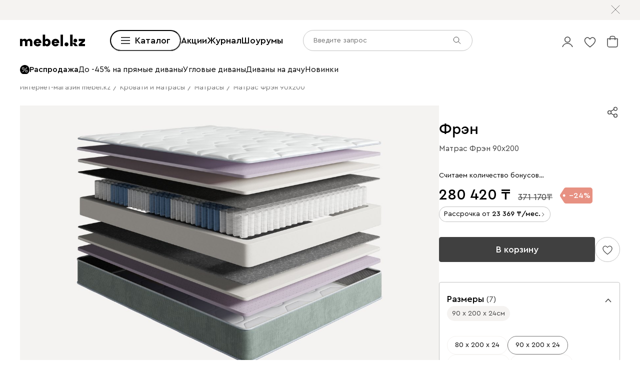

--- FILE ---
content_type: text/html; charset=utf-8
request_url: https://mebel.kz/product/matras-fren-90x200
body_size: 117033
content:
<!DOCTYPE html><html lang="ru" prefix="og: https://ogp.me/ns#" class="__variable_1e6e6e __variable_a511a0 __variable_6c5720 __variable_3190ad"><head><meta charSet="utf-8"/><meta name="viewport" content="width=device-width, initial-scale=1, user-scalable=no"/><link rel="preload" as="image" href="https://cdn0.divan.ru/file/v1/2G0-81EVuyALcb0cWOi18HC-t_o614yRAALDMOUn70I/L21lbnVfaXRlbS81MTYwODkyLmpwZw.jpg"/><link rel="preload" as="image" href="https://cdn0.divan.ru/img/v1/JGDHInU7VOAw1O7O3XDOT6h6VqAbgQw3q7xdZsPJre0/t:0::0:0/pd:60:60:60:60/rs:fit:1148:720:0:1:ce:0:0/g:ce:0:0/bg:f5f3f1/q:85/czM6Ly9kaXZhbi9wcm9kdWN0LzQ1OTM3MjEucG5n.jpg"/><link rel="preload" as="image" href="https://hhw.servicecdn.ru/divan/node/website/_next/static/media/sofa.5760ade7.svg"/><link rel="stylesheet" href="https://hhw.servicecdn.ru/divan/node/website/_next/static/css/d8862649901d1bfa.css" data-precedence="next"/><link rel="stylesheet" href="https://hhw.servicecdn.ru/divan/node/website/_next/static/css/61b419fae3e91b0f.css" data-precedence="next"/><link rel="stylesheet" href="https://hhw.servicecdn.ru/divan/node/website/_next/static/css/16fc3394a2e41bcf.css" data-precedence="next"/><link rel="stylesheet" href="https://hhw.servicecdn.ru/divan/node/website/_next/static/css/35187477328d5974.css" data-precedence="next"/><link rel="stylesheet" href="https://hhw.servicecdn.ru/divan/node/website/_next/static/css/d6cc60b635d67796.css" data-precedence="next"/><link rel="stylesheet" href="https://hhw.servicecdn.ru/divan/node/website/_next/static/css/b9796eabd475ec64.css" data-precedence="next"/><link rel="stylesheet" href="https://hhw.servicecdn.ru/divan/node/website/_next/static/css/be05f26309136efa.css" data-precedence="next"/><link rel="stylesheet" href="https://hhw.servicecdn.ru/divan/node/website/_next/static/css/d7ebca59c9e937f6.css" data-precedence="next"/><link rel="stylesheet" href="https://hhw.servicecdn.ru/divan/node/website/_next/static/css/544272c152a7f626.css" data-precedence="next"/><link rel="stylesheet" href="https://hhw.servicecdn.ru/divan/node/website/_next/static/css/5ebc927728bb490c.css" data-precedence="next"/><link rel="stylesheet" href="https://hhw.servicecdn.ru/divan/node/website/_next/static/css/20f2508ff7af1d67.css" data-precedence="next"/><link rel="stylesheet" href="https://hhw.servicecdn.ru/divan/node/website/_next/static/css/a6c43705f4824046.css" data-precedence="next"/><link rel="stylesheet" href="https://hhw.servicecdn.ru/divan/node/website/_next/static/css/c426ae1e9e8340f9.css" data-precedence="next"/><link rel="stylesheet" href="https://hhw.servicecdn.ru/divan/node/website/_next/static/css/051a5be1b9369bb0.css" data-precedence="next"/><link rel="stylesheet" href="https://hhw.servicecdn.ru/divan/node/website/_next/static/css/e2f5265b03405c13.css" data-precedence="next"/><link rel="stylesheet" href="https://hhw.servicecdn.ru/divan/node/website/_next/static/css/c2f37b579090c70f.css" data-precedence="next"/><link rel="stylesheet" href="https://hhw.servicecdn.ru/divan/node/website/_next/static/css/54c97f7b44a302e5.css" data-precedence="next"/><link rel="stylesheet" href="https://hhw.servicecdn.ru/divan/node/website/_next/static/css/0ce43abd84ee40b1.css" data-precedence="next"/><link rel="stylesheet" href="https://hhw.servicecdn.ru/divan/node/website/_next/static/css/12af914c4a1b1618.css" data-precedence="next"/><link rel="stylesheet" href="https://hhw.servicecdn.ru/divan/node/website/_next/static/css/26c8eaa7d0d4c317.css" data-precedence="next"/><link rel="stylesheet" href="https://hhw.servicecdn.ru/divan/node/website/_next/static/css/6d85531d75041eec.css" data-precedence="next"/><link rel="stylesheet" href="https://hhw.servicecdn.ru/divan/node/website/_next/static/css/7b3713f0e1bbcc84.css" data-precedence="next"/><link rel="stylesheet" href="https://hhw.servicecdn.ru/divan/node/website/_next/static/css/e9a9808618786010.css" data-precedence="next"/><link rel="stylesheet" href="https://hhw.servicecdn.ru/divan/node/website/_next/static/css/31e73eaead981677.css" data-precedence="next"/><link rel="stylesheet" href="https://hhw.servicecdn.ru/divan/node/website/_next/static/css/84f3ba7c17263d5d.css" data-precedence="next"/><link rel="stylesheet" href="https://hhw.servicecdn.ru/divan/node/website/_next/static/css/bbf044186155c891.css" data-precedence="next"/><link rel="stylesheet" href="https://hhw.servicecdn.ru/divan/node/website/_next/static/css/bd004a032b872bb0.css" data-precedence="next"/><link rel="stylesheet" href="https://hhw.servicecdn.ru/divan/node/website/_next/static/css/4d0e9da0bd23dcd4.css" data-precedence="next"/><link rel="stylesheet" href="https://hhw.servicecdn.ru/divan/node/website/_next/static/css/6011e67b37aa77d5.css" data-precedence="next"/><link rel="stylesheet" href="https://hhw.servicecdn.ru/divan/node/website/_next/static/css/344ad8ff072a8cc2.css" data-precedence="next"/><link rel="stylesheet" href="https://hhw.servicecdn.ru/divan/node/website/_next/static/css/a1041d2a06b818d4.css" data-precedence="next"/><link rel="stylesheet" href="https://hhw.servicecdn.ru/divan/node/website/_next/static/css/52406f7dc52a2ee5.css" data-precedence="next"/><link rel="stylesheet" href="https://hhw.servicecdn.ru/divan/node/website/_next/static/css/ff5b9ab6803b169f.css" data-precedence="next"/><link rel="stylesheet" href="https://hhw.servicecdn.ru/divan/node/website/_next/static/css/1286b36de84d9f8d.css" data-precedence="next"/><link rel="stylesheet" href="https://hhw.servicecdn.ru/divan/node/website/_next/static/css/7fbbb399176b4a06.css" data-precedence="next"/><link rel="stylesheet" href="https://hhw.servicecdn.ru/divan/node/website/_next/static/css/f4f36c7b62ba5cdc.css" data-precedence="next"/><link rel="stylesheet" href="https://hhw.servicecdn.ru/divan/node/website/_next/static/css/2da00598d56a600a.css" data-precedence="next"/><link rel="stylesheet" href="https://hhw.servicecdn.ru/divan/node/website/_next/static/css/c3de84e3adf1ed85.css" data-precedence="next"/><link rel="stylesheet" href="https://hhw.servicecdn.ru/divan/node/website/_next/static/css/3443e778f69fa215.css" data-precedence="next"/><link rel="stylesheet" href="https://hhw.servicecdn.ru/divan/node/website/_next/static/css/8139c7fe25078dde.css" data-precedence="next"/><link rel="stylesheet" href="https://hhw.servicecdn.ru/divan/node/website/_next/static/css/b7c020b565acb73a.css" data-precedence="next"/><link rel="stylesheet" href="https://hhw.servicecdn.ru/divan/node/website/_next/static/css/8c11a7a9e6755088.css" data-precedence="next"/><link rel="stylesheet" href="https://hhw.servicecdn.ru/divan/node/website/_next/static/css/d4867f1560761b1f.css" data-precedence="next"/><link rel="stylesheet" href="https://hhw.servicecdn.ru/divan/node/website/_next/static/css/9defd823b6ebfd32.css" data-precedence="next"/><link rel="stylesheet" href="https://hhw.servicecdn.ru/divan/node/website/_next/static/css/bf1d9fe556ecba9f.css" data-precedence="next"/><link href="https://hhw.servicecdn.ru/divan/node/website/_next/static/css/fa483c83aae31bc0.css" rel="stylesheet" as="style" data-precedence="dynamic"/><link href="https://hhw.servicecdn.ru/divan/node/website/_next/static/css/d4c2e94b966d991e.css" rel="stylesheet" as="style" data-precedence="dynamic"/><link href="https://hhw.servicecdn.ru/divan/node/website/_next/static/css/1eec5d70449e31bf.css" rel="stylesheet" as="style" data-precedence="dynamic"/><link href="https://hhw.servicecdn.ru/divan/node/website/_next/static/css/a2c58a014d6811c4.css" rel="stylesheet" as="style" data-precedence="dynamic"/><link rel="preload" as="script" fetchPriority="low" href="https://hhw.servicecdn.ru/divan/node/website/_next/static/chunks/webpack-2036c08e7219ef67.js"/><script src="https://hhw.servicecdn.ru/divan/node/website/_next/static/chunks/4bd1b696-5b9e38aac2ca658d.js" async=""></script><script src="https://hhw.servicecdn.ru/divan/node/website/_next/static/chunks/23972-1def9aa764e3ef07.js" async=""></script><script src="https://hhw.servicecdn.ru/divan/node/website/_next/static/chunks/main-app-e3ff793717cff069.js" async=""></script><script src="https://hhw.servicecdn.ru/divan/node/website/_next/static/chunks/80095-ab84324d742fec83.js" async=""></script><script src="https://hhw.servicecdn.ru/divan/node/website/_next/static/chunks/app/global-error-d2798202c7e5f0ab.js" async=""></script><script src="https://hhw.servicecdn.ru/divan/node/website/_next/static/chunks/4bc57ee3-710306a1ec390114.js" async=""></script><script src="https://hhw.servicecdn.ru/divan/node/website/_next/static/chunks/90022-75c46e2335986e96.js" async=""></script><script src="https://hhw.servicecdn.ru/divan/node/website/_next/static/chunks/45345-d3f29d1160eb3ea3.js" async=""></script><script src="https://hhw.servicecdn.ru/divan/node/website/_next/static/chunks/15671-6d8b7814e6316006.js" async=""></script><script src="https://hhw.servicecdn.ru/divan/node/website/_next/static/chunks/27048-670893b8cd793da2.js" async=""></script><script src="https://hhw.servicecdn.ru/divan/node/website/_next/static/chunks/5951-278e894e3fb97cbe.js" async=""></script><script src="https://hhw.servicecdn.ru/divan/node/website/_next/static/chunks/21591-b6eaa61a7f614c0b.js" async=""></script><script src="https://hhw.servicecdn.ru/divan/node/website/_next/static/chunks/38320-0fa762e8ec978273.js" async=""></script><script src="https://hhw.servicecdn.ru/divan/node/website/_next/static/chunks/77482-d7fed5ea4bd63568.js" async=""></script><script src="https://hhw.servicecdn.ru/divan/node/website/_next/static/chunks/86960-4f1f066a6a3aea58.js" async=""></script><script src="https://hhw.servicecdn.ru/divan/node/website/_next/static/chunks/app/(pages)/(layout-main)/(index-page)/page-2809be32ef888af6.js" async=""></script><script src="https://hhw.servicecdn.ru/divan/node/website/_next/static/chunks/4450-7d9ea635b9fd8231.js" async=""></script><script src="https://hhw.servicecdn.ru/divan/node/website/_next/static/chunks/36415-57467ef76696bdaa.js" async=""></script><script src="https://hhw.servicecdn.ru/divan/node/website/_next/static/chunks/app/layout-49466d0561db7add.js" async=""></script><script src="https://hhw.servicecdn.ru/divan/node/website/_next/static/chunks/6832-4c02b77b4ca79d78.js" async=""></script><script src="https://hhw.servicecdn.ru/divan/node/website/_next/static/chunks/app/error-53d983b9a0c4f782.js" async=""></script><script src="https://hhw.servicecdn.ru/divan/node/website/_next/static/chunks/c16f53c3-ede42b96918826a9.js" async=""></script><script src="https://hhw.servicecdn.ru/divan/node/website/_next/static/chunks/a2577473-b973169318b898a8.js" async=""></script><script src="https://hhw.servicecdn.ru/divan/node/website/_next/static/chunks/56617-f12d84148499c04a.js" async=""></script><script src="https://hhw.servicecdn.ru/divan/node/website/_next/static/chunks/70477-6570df82f18fc99b.js" async=""></script><script src="https://hhw.servicecdn.ru/divan/node/website/_next/static/chunks/21443-da4b7d8920742619.js" async=""></script><script src="https://hhw.servicecdn.ru/divan/node/website/_next/static/chunks/50300-45702c5fd45c97ec.js" async=""></script><script src="https://hhw.servicecdn.ru/divan/node/website/_next/static/chunks/98562-08dc7aab30318c71.js" async=""></script><script src="https://hhw.servicecdn.ru/divan/node/website/_next/static/chunks/84572-d89eb079d159e9cf.js" async=""></script><script src="https://hhw.servicecdn.ru/divan/node/website/_next/static/chunks/app/(pages)/(layout-main)/product/%5Bslug%5D/page-2b14f2e4f562ff24.js" async=""></script><script src="https://hhw.servicecdn.ru/divan/node/website/_next/static/chunks/63924-46d9e19e50df8388.js" async=""></script><script src="https://hhw.servicecdn.ru/divan/node/website/_next/static/chunks/55584-a4db63832ab05660.js" async=""></script><script src="https://hhw.servicecdn.ru/divan/node/website/_next/static/chunks/31216-67cf8996f5fe981b.js" async=""></script><script src="https://hhw.servicecdn.ru/divan/node/website/_next/static/chunks/72194-68f7f2ae5bd08df4.js" async=""></script><script src="https://hhw.servicecdn.ru/divan/node/website/_next/static/chunks/42665-92804f2f5df7f243.js" async=""></script><script src="https://hhw.servicecdn.ru/divan/node/website/_next/static/chunks/97037-4c5484e84e6f5ba1.js" async=""></script><script src="https://hhw.servicecdn.ru/divan/node/website/_next/static/chunks/app/(pages)/(layout-main)/layout-45961cea1fc34e74.js" async=""></script><link rel="preload" href="https://hhw.servicecdn.ru/divan/node/website/_next/static/css/d8862649901d1bfa.css" as="stylesheet"/><link rel="preload" href="https://hhw.servicecdn.ru/divan/node/website/_next/static/css/61b419fae3e91b0f.css" as="stylesheet"/><link rel="preload" href="https://hhw.servicecdn.ru/divan/node/website/_next/static/css/16fc3394a2e41bcf.css" as="stylesheet"/><link rel="preload" href="https://hhw.servicecdn.ru/divan/node/website/_next/static/css/35187477328d5974.css" as="stylesheet"/><link rel="preload" href="https://hhw.servicecdn.ru/divan/node/website/_next/static/css/d6cc60b635d67796.css" as="stylesheet"/><link rel="preload" href="https://hhw.servicecdn.ru/divan/node/website/_next/static/css/b9796eabd475ec64.css" as="stylesheet"/><link rel="preload" href="https://hhw.servicecdn.ru/divan/node/website/_next/static/css/be05f26309136efa.css" as="stylesheet"/><link rel="preload" href="https://hhw.servicecdn.ru/divan/node/website/_next/static/css/d7ebca59c9e937f6.css" as="stylesheet"/><link rel="preload" href="https://hhw.servicecdn.ru/divan/node/website/_next/static/css/544272c152a7f626.css" as="stylesheet"/><link rel="preload" href="https://hhw.servicecdn.ru/divan/node/website/_next/static/css/5ebc927728bb490c.css" as="stylesheet"/><link rel="preload" href="https://hhw.servicecdn.ru/divan/node/website/_next/static/css/20f2508ff7af1d67.css" as="stylesheet"/><link rel="preload" href="https://hhw.servicecdn.ru/divan/node/website/_next/static/css/a6c43705f4824046.css" as="stylesheet"/><link rel="preload" href="https://hhw.servicecdn.ru/divan/node/website/_next/static/css/c426ae1e9e8340f9.css" as="stylesheet"/><link rel="preload" href="https://hhw.servicecdn.ru/divan/node/website/_next/static/css/051a5be1b9369bb0.css" as="stylesheet"/><link rel="preload" href="https://hhw.servicecdn.ru/divan/node/website/_next/static/css/e2f5265b03405c13.css" as="stylesheet"/><link rel="preload" href="https://hhw.servicecdn.ru/divan/node/website/_next/static/css/c2f37b579090c70f.css" as="stylesheet"/><link rel="preload" href="https://hhw.servicecdn.ru/divan/node/website/_next/static/css/54c97f7b44a302e5.css" as="stylesheet"/><link rel="preload" href="https://hhw.servicecdn.ru/divan/node/website/_next/static/css/0ce43abd84ee40b1.css" as="stylesheet"/><link rel="preload" href="https://hhw.servicecdn.ru/divan/node/website/_next/static/css/12af914c4a1b1618.css" as="stylesheet"/><link rel="preload" href="https://hhw.servicecdn.ru/divan/node/website/_next/static/css/26c8eaa7d0d4c317.css" as="stylesheet"/><link rel="preload" href="https://hhw.servicecdn.ru/divan/node/website/_next/static/css/6d85531d75041eec.css" as="stylesheet"/><link rel="preload" href="https://hhw.servicecdn.ru/divan/node/website/_next/static/css/7b3713f0e1bbcc84.css" as="stylesheet"/><link rel="preload" href="https://hhw.servicecdn.ru/divan/node/website/_next/static/css/e9a9808618786010.css" as="stylesheet"/><link rel="preload" href="https://hhw.servicecdn.ru/divan/node/website/_next/static/css/31e73eaead981677.css" as="stylesheet"/><link rel="preload" href="https://hhw.servicecdn.ru/divan/node/website/_next/static/css/84f3ba7c17263d5d.css" as="stylesheet"/><link rel="preload" href="https://hhw.servicecdn.ru/divan/node/website/_next/static/css/bbf044186155c891.css" as="stylesheet"/><link rel="preload" href="https://hhw.servicecdn.ru/divan/node/website/_next/static/css/bd004a032b872bb0.css" as="stylesheet"/><link rel="preload" href="https://hhw.servicecdn.ru/divan/node/website/_next/static/css/4d0e9da0bd23dcd4.css" as="stylesheet"/><link rel="preload" href="https://hhw.servicecdn.ru/divan/node/website/_next/static/css/6011e67b37aa77d5.css" as="stylesheet"/><link rel="preload" href="https://hhw.servicecdn.ru/divan/node/website/_next/static/css/344ad8ff072a8cc2.css" as="stylesheet"/><link rel="preload" href="https://hhw.servicecdn.ru/divan/node/website/_next/static/css/a1041d2a06b818d4.css" as="stylesheet"/><link rel="preload" href="https://hhw.servicecdn.ru/divan/node/website/_next/static/css/52406f7dc52a2ee5.css" as="stylesheet"/><link rel="preload" href="https://hhw.servicecdn.ru/divan/node/website/_next/static/css/ff5b9ab6803b169f.css" as="stylesheet"/><link rel="preload" href="https://hhw.servicecdn.ru/divan/node/website/_next/static/css/1286b36de84d9f8d.css" as="stylesheet"/><link rel="preload" href="https://hhw.servicecdn.ru/divan/node/website/_next/static/css/7fbbb399176b4a06.css" as="stylesheet"/><link rel="preload" href="https://hhw.servicecdn.ru/divan/node/website/_next/static/css/f4f36c7b62ba5cdc.css" as="stylesheet"/><link rel="preload" href="https://hhw.servicecdn.ru/divan/node/website/_next/static/css/2da00598d56a600a.css" as="stylesheet"/><link rel="preload" href="https://hhw.servicecdn.ru/divan/node/website/_next/static/css/c3de84e3adf1ed85.css" as="stylesheet"/><link rel="preload" href="https://hhw.servicecdn.ru/divan/node/website/_next/static/css/3443e778f69fa215.css" as="stylesheet"/><link rel="preload" href="https://hhw.servicecdn.ru/divan/node/website/_next/static/css/8139c7fe25078dde.css" as="stylesheet"/><link rel="preload" href="https://hhw.servicecdn.ru/divan/node/website/_next/static/css/b7c020b565acb73a.css" as="stylesheet"/><link rel="preload" href="https://hhw.servicecdn.ru/divan/node/website/_next/static/css/8c11a7a9e6755088.css" as="stylesheet"/><link rel="preload" href="https://hhw.servicecdn.ru/divan/node/website/_next/static/css/d4867f1560761b1f.css" as="stylesheet"/><link rel="preload" href="https://hhw.servicecdn.ru/divan/node/website/_next/static/css/9defd823b6ebfd32.css" as="stylesheet"/><link rel="preload" href="https://hhw.servicecdn.ru/divan/node/website/_next/static/css/bf1d9fe556ecba9f.css" as="stylesheet"/><link rel="preload" href="https://hhw.servicecdn.ru/divan/node/website/_next/static/chunks/86304-64eb29342fcd584e.js" as="script" fetchPriority="low"/><link rel="preload" href="https://hhw.servicecdn.ru/divan/node/website/_next/static/chunks/73730.d3cfee1613f2fdf1.js" as="script" fetchPriority="low"/><link rel="preload" href="https://hhw.servicecdn.ru/divan/node/website/_next/static/chunks/76169.717eb8b569333ce6.js" as="script" fetchPriority="low"/><link rel="preload" href="https://hhw.servicecdn.ru/divan/node/website/_next/static/chunks/5654.20ff260ea0a13de0.js" as="script" fetchPriority="low"/><meta name="next-size-adjust" content=""/><title>Матрас Фрэн 90x200, купить в Алматы, цена 280 420 тенге в интернет магазине</title><meta name="description" content="Матрас Фрэн 90x200 напрямую от производителя в интернет-магазине мягкой мебели. Выбор ткани и цвета. Фото, размеры, отзывы. Доставка в Алматы. Можно купить в кредит без переплаты."/><link rel="manifest" href="/kaz/manifest.json"/><meta name="robots" content="noyaca"/><link rel="canonical" href="https://mebel.kz/product/matras-fren-90x200"/><meta name="google-site-verification" content="PiTXJDNC3FZqJ40m_uQ1I8Ig4nQBEj5VH6LqjsPlJZo"/><meta property="og:title" content="Матрас Фрэн 90x200, купить в Алматы, цена 280 420 тенге в интернет магазине"/><meta property="og:description" content="Матрас Фрэн 90x200 напрямую от производителя в интернет-магазине мягкой мебели. Выбор ткани и цвета. Фото, размеры, отзывы. Доставка в Алматы. Можно купить в кредит без переплаты."/><meta property="og:url" content="https://mebel.kz/product/matras-fren-90x200?country=KAZ&amp;rgn=86&amp;secondary_rgn=86"/><meta property="og:type" content="website"/><meta name="twitter:card" content="summary_large_image"/><meta name="twitter:title" content="Матрас Фрэн 90x200, купить в Алматы, цена 280 420 тенге в интернет магазине"/><meta name="twitter:description" content="Матрас Фрэн 90x200 напрямую от производителя в интернет-магазине мягкой мебели. Выбор ткани и цвета. Фото, размеры, отзывы. Доставка в Алматы. Можно купить в кредит без переплаты."/><link rel="icon" href="/kaz/app-icons/favicon.ico"/><link rel="apple-touch-icon" href="/kaz/app-icons/120.png" sizes="120x120"/><link rel="apple-touch-icon" href="/kaz/app-icons/152.png" sizes="152x152"/><link rel="apple-touch-icon" href="/kaz/app-icons/167.png" sizes="167x167"/><link rel="apple-touch-icon" href="/kaz/app-icons/180.png" sizes="180x180"/><meta name="sentry-trace" content="5e804099fbf61a42206cff0a7d487d4d-5dc5db8ee6eb73f5"/><meta name="baggage" content="sentry-environment=production,sentry-public_key=e08d010f719d91c655fffa1410a73c2f,sentry-trace_id=5e804099fbf61a42206cff0a7d487d4d"/><script src="https://hhw.servicecdn.ru/divan/node/website/_next/static/chunks/polyfills-42372ed130431b0a.js" noModule=""></script></head><body><div hidden=""><!--$--><!--/$--></div><style>
:root {
  --bprogress-color: #0000004d;
  --bprogress-height: 4px;
  --bprogress-spinner-size: 18px;
  --bprogress-spinner-animation-duration: 400ms;
  --bprogress-spinner-border-size: 2px;
  --bprogress-box-shadow: 0 0 10px #0000004d, 0 0 5px #0000004d;
  --bprogress-z-index: 99999;
  --bprogress-spinner-top: 15px;
  --bprogress-spinner-bottom: auto;
  --bprogress-spinner-right: 15px;
  --bprogress-spinner-left: auto;
}

.bprogress {
  width: 0;
  height: 0;
  pointer-events: none;
  z-index: var(--bprogress-z-index);
}

.bprogress .bar {
  background: var(--bprogress-color);
  position: fixed;
  z-index: var(--bprogress-z-index);
  top: 0;
  left: 0;
  width: 100%;
  height: var(--bprogress-height);
}

/* Fancy blur effect */
.bprogress .peg {
  display: block;
  position: absolute;
  right: 0;
  width: 100px;
  height: 100%;
  box-shadow: var(--bprogress-box-shadow);
  opacity: 1.0;
  transform: rotate(3deg) translate(0px, -4px);
}

/* Remove these to get rid of the spinner */
.bprogress .spinner {
  display: block;
  position: fixed;
  z-index: var(--bprogress-z-index);
  top: var(--bprogress-spinner-top);
  bottom: var(--bprogress-spinner-bottom);
  right: var(--bprogress-spinner-right);
  left: var(--bprogress-spinner-left);
}

.bprogress .spinner-icon {
  width: var(--bprogress-spinner-size);
  height: var(--bprogress-spinner-size);
  box-sizing: border-box;
  border: solid var(--bprogress-spinner-border-size) transparent;
  border-top-color: var(--bprogress-color);
  border-left-color: var(--bprogress-color);
  border-radius: 50%;
  -webkit-animation: bprogress-spinner var(--bprogress-spinner-animation-duration) linear infinite;
  animation: bprogress-spinner var(--bprogress-spinner-animation-duration) linear infinite;
}

.bprogress-custom-parent {
  overflow: hidden;
  position: relative;
}

.bprogress-custom-parent .bprogress .spinner,
.bprogress-custom-parent .bprogress .bar {
  position: absolute;
}

.bprogress .indeterminate {
  position: fixed;
  top: 0;
  left: 0;
  width: 100%;
  height: var(--bprogress-height);
  overflow: hidden;
}

.bprogress .indeterminate .inc,
.bprogress .indeterminate .dec {
  position: absolute;
  top: 0;
  height: 100%;
  background-color: var(--bprogress-color);
}

.bprogress .indeterminate .inc {
  animation: bprogress-indeterminate-increase 2s infinite;
}

.bprogress .indeterminate .dec {
  animation: bprogress-indeterminate-decrease 2s 0.5s infinite;
}

@-webkit-keyframes bprogress-spinner {
  0%   { -webkit-transform: rotate(0deg); transform: rotate(0deg); }
  100% { -webkit-transform: rotate(360deg); transform: rotate(360deg); }
}

@keyframes bprogress-spinner {
  0%   { transform: rotate(0deg); }
  100% { transform: rotate(360deg); }
}

@keyframes bprogress-indeterminate-increase {
  from { left: -5%; width: 5%; }
  to { left: 130%; width: 100%; }
}

@keyframes bprogress-indeterminate-decrease {
  from { left: -80%; width: 80%; }
  to { left: 110%; width: 10%; }
}
</style><!--$--><!--/$--><div class="SSRMenuLinks_links__ygetd"><a href="/category/divany-i-kresla" class="MenuLink">Диваны и кресла</a><a href="/category/divany" class="MenuLink">Все диваны</a><a href="/category/pramye-divany" class="MenuLink">Прямые диваны</a><a href="/category/uglovye-divany" class="MenuLink">Угловые диваны</a><a href="/category/modulnye-divany" class="MenuLink">Модульные диваны</a><a href="/category/kushetki" class="MenuLink">Кушетки</a><a href="/category/divany-dlya-sna" class="MenuLink">Диваны для сна</a><a href="/category/malenkie-divany" class="MenuLink">Мини диваны</a><a href="/category/divany-dizajnerskie" class="MenuLink">Дизайнерские диваны</a><a href="/category/divany-krovati" class="MenuLink">Диваны-кровати</a><a href="/category/detskiee-divany" class="MenuLink">Детские диваны</a><a href="/category/ortopedicheskie-divany-dlya-sna" class="MenuLink">Ортопедические диваны</a><a href="/category/ofisnye-divany" class="MenuLink">Офисные диваны</a><a href="/category/rasprodazha-divanov" class="MenuLink">Распродажа диванов</a><a href="/category/kresla" class="MenuLink">Кресла</a><a href="/category/raskladnye-kresla" class="MenuLink">Раскладные кресла</a><a href="/category/ofisnye-kresla" class="MenuLink">Офисные кресла</a><a href="/category/kompyuternye-kresla-i-stulya" class="MenuLink">Компьютерные кресла</a><a href="/category/beskarkasnaya-mebel" class="MenuLink">Бескаркасная мебель</a><a href="/category/pufy" class="MenuLink">Пуфы</a><a href="/category/banketki" class="MenuLink">Банкетки</a><a href="/category/toppery-dlya-divana" class="MenuLink">Топперы для диванов</a><a href="/category/dekorativnye-podushki" class="MenuLink">Декоративные подушки</a><a href="/category/pledy" class="MenuLink">Пледы</a><a href="/category/pokryvala" class="MenuLink">Покрывала</a><a href="/category/means-for-care" class="MenuLink">Средства по уходу за обивкой</a><a href="/category/krovati-i-matrasy" class="MenuLink">Кровати и матрасы</a><a href="/category/krovati" class="MenuLink">Все кровати</a><a href="/category/myagkie-krovati" class="MenuLink">Мягкие кровати</a><a href="/category/krovati-korpusnye" class="MenuLink">Корпусные кровати</a><a href="/category/odnospalnye-krovati" class="MenuLink">Односпальные кровати</a><a href="/category/krovati-dvuspalnye" class="MenuLink">Двуспальные кровати</a><a href="/category/krovati-s-podemnym-mekhanizmom" class="MenuLink">Кровати с подъемным механизмом</a><a href="/category/detskie-krovati" class="MenuLink">Детские кровати</a><a href="/category/matrasy" class="MenuLink">Все матрасы</a><a href="/category/zhestkie-matrasy" class="MenuLink">Матрасы жесткие</a><a href="/category/matrasy-srednej-zhestkosti" class="MenuLink">Средней жесткости</a><a href="/category/myagkie-matrasy" class="MenuLink">Мягкие матрасы</a><a href="/category/raznostoronnie-matrasy" class="MenuLink">Разносторонние матрасы</a><a href="/category/bespruzhinnye-matrasy" class="MenuLink">Беспружинные матрасы</a><a href="/category/pruzhinnye-matrasy" class="MenuLink">Пружинные матрасы</a><a href="/category/detskie-matrasy" class="MenuLink">Детские матрасы</a><a href="/sleeper" class="MenuLink">Sleeper</a><a href="/category/komody" class="MenuLink">Комоды</a><a href="/category/prikrovatnye-tumby" class="MenuLink">Прикроватные тумбы</a><a href="/category/tualetnye-stoliki" class="MenuLink">Туалетные столики</a><a href="/category/banketki" class="MenuLink">Банкетки</a><a href="/category/pufy" class="MenuLink">Пуфы</a><a href="/category/pokryvala" class="MenuLink">Покрывала</a><a href="/category/podushki" class="MenuLink">Подушки</a><a href="/category/odeala" class="MenuLink">Одеяла</a><a href="/category/toppery-i-namatrasniki" class="MenuLink">Топперы</a><a href="/category/zashchitnye-chekhly" class="MenuLink">Защитные чехлы для матрасов</a><a href="/category/postelnoe-bele" class="MenuLink">Постельное белье</a><a href="/category/skafy-i-stellazi" class="MenuLink">Шкафы и стеллажи</a><a href="/category/shkafy" class="MenuLink">Шкафы</a><a href="/category/stellazhi" class="MenuLink">Стеллажи</a><a href="/category/polki" class="MenuLink">Полки</a><a href="/category/prihozie" class="MenuLink">Прихожие</a><a href="/category/garderobnye-sistemy" class="MenuLink">Гардеробные системы</a><a href="/category/detskie-stellazi" class="MenuLink">Детские стеллажи </a><a href="/category/detskie-polki" class="MenuLink">Детские полки</a><a href="/category/komody" class="MenuLink">Комоды </a><a href="/category/tumby" class="MenuLink">Тумбы</a><a href="/category/vesalki" class="MenuLink">Вешалки </a><a href="/category/shkafy-v-detskuju" class="MenuLink">Детские шкафы</a><a href="/category/komody-dlya-detskih-veshchej" class="MenuLink">Детские комоды</a><a href="/category/modulnye-gostinye" class="MenuLink">Модульные гостиные</a><a href="/category/tv-tumby" class="MenuLink">Тумбы для ТВ</a><a href="/category/shkafy" class="MenuLink">Все шкафы</a><a href="/category/raspasnye-skafy" class="MenuLink">Распашные шкафы</a><a href="/category/shkafy-kupe" class="MenuLink">Шкафы-купе</a><a href="/category/uglovye-skafy" class="MenuLink">Угловые шкафы</a><a href="/category/vitriny" class="MenuLink">Витрины</a><a href="/category/knizhnye-shkafy" class="MenuLink">Книжные шкафы</a><a href="/category/shkafy-v-detskuju" class="MenuLink">Детские шкафы</a><a href="/category/komody-i-tumby" class="MenuLink">Комоды и тумбы</a><a href="/category/komody" class="MenuLink">Все комоды</a><a href="/category/uzkie-komody" class="MenuLink">Узкие комоды</a><a href="/category/shirokie-komody" class="MenuLink">Широкие комоды</a><a href="/category/komody-dlya-detskih-veshchej" class="MenuLink">Детские комоды</a><a href="/category/tumby" class="MenuLink">Все тумбы</a><a href="/category/tumby-dlya-obuvi" class="MenuLink">Тумбы для обуви</a><a href="/category/detskie-tumby" class="MenuLink">Детские тумбы</a><a href="/category/podvesnye-tumby" class="MenuLink">Подвесные тумбы</a><a href="/category/obuvnicy" class="MenuLink">Обувницы</a><a href="/category/stoly-i-stulya" class="MenuLink">Столы и стулья</a><a href="/category/stoly" class="MenuLink">Все столы</a><a href="/category/kuhonnye-stoly" class="MenuLink">Обеденные столы</a><a href="/category/stoly-raskladnye" class="MenuLink">Раскладные столы</a><a href="/category/zurnalnye-stoliki" class="MenuLink">Журнальные столики</a><a href="/category/detskie-stoly" class="MenuLink">Детские столы</a><a href="/category/stulja" class="MenuLink">Все стулья</a><a href="/category/stulya" class="MenuLink">Кухонные стулья</a><a href="/category/derevyannye-stulya" class="MenuLink">Деревянные стулья</a><a href="/category/magkie-stulay" class="MenuLink">Мягкие стулья</a><a href="/category/plastikovye-stula" class="MenuLink">Пластиковые стулья</a><a href="/category/barnye-stulay" class="MenuLink">Барные стулья</a><a href="/category/stulya-detskie" class="MenuLink">Детские стулья</a><a href="/category/domashnij-ofis" class="MenuLink">Домашний офис</a><a href="/category/stoly-pismennye-i-kompyuternye" class="MenuLink">Рабочие столы</a><a href="/category/kompyuternye-kresla-i-stulya" class="MenuLink">Компьютерные кресла</a><a href="/category/stoly-transformery" class="MenuLink">Столы трансформеры</a><a href="/category/detskie-krovati" class="MenuLink">Детские кровати</a><a href="/category/detskie-matrasy" class="MenuLink">Детские матрасы</a><a href="/category/detskaya-komnata" class="MenuLink">Модульные детские</a><a href="/category/shkafy-v-detskuju" class="MenuLink">Детские шкафы</a><a href="/category/stellazhi-dlya-igrushek" class="MenuLink">Детские стеллажи</a><a href="/category/komody-dlya-detskih-veshchej" class="MenuLink">Детские комоды</a><a href="/category/detskiee-divany" class="MenuLink">Детские диваны</a><a href="/category/detskie-tumby" class="MenuLink">Детские тумбы</a><a href="/category/detskie-stoly" class="MenuLink">Детские столы</a><a href="/category/stulya-detskie" class="MenuLink">Детские стулья</a><a href="/category/detskie-polki" class="MenuLink">Детские полки</a><a href="/category/stoly-pismennye-i-kompyuternye" class="MenuLink">Столы</a><a href="/category/kompyuternye-kresla-i-stulya" class="MenuLink">Компьютерные кресла</a><a href="/category/organayzery" class="MenuLink">Органайзеры</a><a href="/category/nastolnye-lampy" class="MenuLink">Настольные лампы</a><a href="/category/postery" class="MenuLink">Постеры</a><a href="/category/kovry-v-detskuyu-komnatu" class="MenuLink">Ковры детские</a><a href="/category/detskiy-tekstil" class="MenuLink">Детский текстиль</a><a href="/category/kovry-i-tekstil" class="MenuLink">Ковры и текстиль</a><a href="/category/kovry" class="MenuLink">Все ковры</a><a href="/category/kovry-s-legkoj-cistkoj" class="MenuLink">Ковры с легкой чисткой</a><a href="/category/kovry-s-printom" class="MenuLink">Ковры с принтом</a><a href="/category/odnotonnye-kovry" class="MenuLink">Однотонные ковры</a><a href="/category/vintazhnye-kovry" class="MenuLink">Ковры в винтажном стиле</a><a href="/category/kovry-v-stile-boho" class="MenuLink">Ковры в стиле бохо</a><a href="/category/kovry-v-detskuyu-komnatu" class="MenuLink">Детские ковры</a><a href="/category/kovry-dlya-dachi" class="MenuLink">Ковры для дачи</a><a href="/category/tekstil-dlya-doma" class="MenuLink">Текстиль для дома</a><a href="/category/pledy" class="MenuLink">Пледы</a><a href="/category/detskiy-tekstil" class="MenuLink">Детский текстиль</a><a href="/category/podushki-dlya-sna" class="MenuLink">Подушки для сна</a><a href="/category/postelnoe-bele" class="MenuLink">Постельное белье</a><a href="/category/kovry-i-tekstil-dlya-ulitsy" class="MenuLink">Ковры и текстиль для улицы</a><a href="/category/svet" class="MenuLink">Освещение</a><a href="/category/potolocnye-svetilniki" class="MenuLink">Потолочные светильники</a><a href="/category/podvesnye-svetilniki" class="MenuLink">Подвесные светильники</a><a href="/category/lyustry" class="MenuLink">Люстры</a><a href="/category/bra" class="MenuLink">Бра</a><a href="/category/torshery" class="MenuLink">Торшеры</a><a href="/category/nastolnye-lampy" class="MenuLink">Настольные лампы</a><a href="/category/ofisnye-nastolnye-lampy" class="MenuLink">Офисные настольные лампы</a><a href="/category/dekorativnye-nastolnye-lampy" class="MenuLink">Декоративные настольные лампы</a><a href="/category/ulichnye-svetilniki" class="MenuLink">Уличные светильники</a><a href="/category/nastennye-ulichnye-svetilniki" class="MenuLink">Настенные уличные светильники</a><a href="/category/dekor" class="MenuLink">Декор</a><a href="/category/postery" class="MenuLink">Постеры</a><a href="/category/kartiny" class="MenuLink">Картины</a><a href="/category/panno" class="MenuLink">Панно</a><a href="/category/zerkala" class="MenuLink">Зеркала</a><a href="/category/organayzery" class="MenuLink">Органайзеры</a><a href="/category/dekorativnye-nastolnye-lampy" class="MenuLink">Декоративные настольные лампы</a><a href="/category/dekorativnye-poduski" class="MenuLink">Декоративные подушки</a><a href="/category/pledy" class="MenuLink">Пледы</a><a href="/category/pokryvala" class="MenuLink">Покрывала</a><a href="/category/toppery-dlya-divana" class="MenuLink">Топперы для диванов</a><a href="/category/sad-i-dacha" class="MenuLink">Сад и дача</a><a href="/category/sadovaya-mebel" class="MenuLink">Садовая мебель</a><a href="/category/sadovye-divany" class="MenuLink">Садовые диваны</a><a href="/category/sadovye-kresla" class="MenuLink">Садовые кресла</a><a href="/category/sadovye-stoly" class="MenuLink">Садовые столы</a><a href="/category/sadovye-stula" class="MenuLink">Садовые стулья</a><a href="/category/mebel-dla-otdyha" class="MenuLink">Мебель для отдыха</a><a href="/category/sezlongi" class="MenuLink">Шезлонги</a><a href="/category/kovry-i-tekstil-dlya-ulitsy" class="MenuLink">Ковры и текстиль для улицы</a><a href="/category/mebel-iz-rotanga" class="MenuLink">Мебель из ротанга</a><a href="/category/ulichnye-svetilniki" class="MenuLink">Уличные светильники</a><a href="/category/nastennye-ulichnye-svetilniki" class="MenuLink">Настенные уличные светильники</a><a href="/catalog/room" class="MenuLink">Комнаты</a><a href="/category/mebel-dla-gostinoj" class="MenuLink">Гостиная</a><a href="/category/divany-i-kresla" class="MenuLink">Диваны и кресла</a><a href="/category/modulnye-divany" class="MenuLink">Модульные диваны</a><a href="/category/malenkie-divany" class="MenuLink">Мини-диваны</a><a href="/category/modulnye-gostinye" class="MenuLink">Модульные гостиные</a><a href="/category/skafy-i-stellazi" class="MenuLink">Шкафы и стеллажи</a><a href="/category/vitriny" class="MenuLink">Витрины</a><a href="/category/tv-tumby" class="MenuLink">Тумбы для ТВ</a><a href="/category/zurnalnye-stoliki" class="MenuLink">Журнальные столики</a><a href="/category/dekorativnye-podushki" class="MenuLink">Декоративные подушки</a><a href="/category/pledy-i-pokryvala" class="MenuLink">Пледы и покрывала</a><a href="/category/kovry" class="MenuLink">Ковры</a><a href="/category/svet" class="MenuLink">Освещение</a><a href="/category/mebel-dla-spalni" class="MenuLink">Спальня</a><a href="/category/krovati" class="MenuLink">Кровати</a><a href="/category/banketki" class="MenuLink">Банкетки</a><a href="/category/shkafy" class="MenuLink">Шкафы</a><a href="/category/garnitury" class="MenuLink">Модульные спальни</a><a href="/category/prikrovatnye-tumby" class="MenuLink">Прикроватные тумбы</a><a href="/category/komody" class="MenuLink">Комоды</a><a href="/category/matrasy" class="MenuLink">Матрасы</a><a href="/category/podushki" class="MenuLink">Подушки </a><a href="/category/odeala" class="MenuLink">Одеяла</a><a href="/category/pokryvala" class="MenuLink">Покрывала</a><a href="/category/postelnoe-bele" class="MenuLink">Постельное белье</a><a href="/category/svet" class="MenuLink">Освещение</a><a href="/category/mebel-dla-prihozej" class="MenuLink">Прихожая</a><a href="/category/raspasnye-skafy" class="MenuLink">Распашные шкафы</a><a href="/category/uglovye-skafy" class="MenuLink">Угловые шкафы</a><a href="/category/shkafy-kupe" class="MenuLink">Шкафы-купе</a><a href="/category/garderobnye-sistemy" class="MenuLink">Гардеробные</a><a href="/category/prihozie" class="MenuLink">Прихожие</a><a href="/category/vesalki" class="MenuLink">Вешалки </a><a href="/category/obuvnicy" class="MenuLink">Тумбы для обуви</a><a href="/category/komody" class="MenuLink">Комоды</a><a href="/category/pufy-v-prihozhuju" class="MenuLink">Пуфы для прихожей</a><a href="/category/banketki" class="MenuLink">Банкетки</a><a href="/category/zerkala" class="MenuLink">Зеркала</a><a href="/category/svet" class="MenuLink">Освещение</a><a href="/category/domashnij-kabinet" class="MenuLink">Кабинет</a><a href="/category/stoly-pismennye-i-kompyuternye" class="MenuLink">Рабочие столы</a><a href="/category/kompyuternye-kresla" class="MenuLink">Компьютерные кресла</a><a href="/category/ofisnye-divany" class="MenuLink">Офисные диваны</a><a href="/category/ofisnye-kresla" class="MenuLink">Офисные кресла</a><a href="/category/knizhnye-shkafy" class="MenuLink">Книжные шкафы</a><a href="/category/stellazhi" class="MenuLink">Стеллажи</a><a href="/category/polki" class="MenuLink">Полки</a><a href="/category/vitriny" class="MenuLink">Витрины</a><a href="/category/shkafy-tumby" class="MenuLink">Тумбы</a><a href="/category/kovry" class="MenuLink">Ковры</a><a href="/category/svet" class="MenuLink">Освещение</a><a href="/category/organayzery" class="MenuLink">Органайзеры</a><a href="/category/studia" class="MenuLink">Студия</a><a href="/category/divany-i-kresla" class="MenuLink">Диваны и кресла</a><a href="/category/malenkie-divany" class="MenuLink">Мини-диваны</a><a href="/category/skafy-i-stellazi" class="MenuLink">Шкафы и стеллажи</a><a href="/category/komody-i-tumby" class="MenuLink">Комоды и тумбы</a><a href="/category/zurnalnye-stoliki" class="MenuLink">Журнальные столики</a><a href="/category/mebel-dla-prihozej" class="MenuLink">Мебель для прихожей</a><a href="/category/kuhonnye-stoly" class="MenuLink">Обеденные столы</a><a href="/category/stulya" class="MenuLink">Кухонные стулья</a><a href="/category/kovry" class="MenuLink">Ковры</a><a href="/category/dekorativnye-poduski" class="MenuLink">Декоративные подушки</a><a href="/category/pledy-i-pokryvala" class="MenuLink">Пледы и покрывала</a><a href="/category/svet" class="MenuLink">Освещение</a><a href="/category/mebel-dla-kuhni" class="MenuLink">Кухня</a><a href="/category/kuhonnye-stoly" class="MenuLink">Обеденные столы</a><a href="/category/stulya" class="MenuLink">Кухонные стулья</a><a href="/category/barnaya-mebel" class="MenuLink">Барная мебель</a><a href="/category/malenkie-divany" class="MenuLink">Мини-диваны</a><a href="/category/kushetki" class="MenuLink">Кушетки</a><a href="/category/vitriny" class="MenuLink">Витрины</a><a href="/category/stellazhi" class="MenuLink">Стеллажи </a><a href="/category/polki" class="MenuLink">Полки</a><a href="/category/svet" class="MenuLink">Освещение</a><a href="/category/mebel-dla-detskoj" class="MenuLink">Детская</a><a href="/category/detskiee-divany" class="MenuLink">Детские диваны</a><a href="/category/detskie-krovati" class="MenuLink">Детские кровати </a><a href="/category/shkafy-v-detskuju" class="MenuLink">Детские шкафы</a><a href="/category/stellazhi-dlya-igrushek" class="MenuLink">Детские стеллажи</a><a href="/category/komody-dlya-detskih-veshchej" class="MenuLink">Детские комоды</a><a href="/category/detskie-stoly" class="MenuLink">Детские столы</a><a href="/category/stulya-detskie" class="MenuLink">Детские стулья </a><a href="/category/detskaya-komnata" class="MenuLink">Модульные детские</a><a href="/category/detskie-matrasy" class="MenuLink">Детские матрасы  </a><a href="/category/dekorativnye-poduski" class="MenuLink">Декоративные подушки</a><a href="/category/pokryvala" class="MenuLink">Покрывала</a><a href="/category/svet" class="MenuLink">Освещение</a><a href="/category/sad-i-dacha" class="MenuLink">Сад и дача</a><a href="/category/sadovye-divany" class="MenuLink">Садовые диваны</a><a href="/category/sadovye-kresla" class="MenuLink">Садовые кресла</a><a href="/category/sadovye-stoly" class="MenuLink">Садовые столы</a><a href="/category/sadovye-stula" class="MenuLink">Садовые стулья</a><a href="/category/mebel-dla-otdyha" class="MenuLink">Мебель для отдыха</a><a href="/category/mebel-iz-rotanga" class="MenuLink">Мебель из ротанга</a><a href="/category/ulichnye-svetilniki" class="MenuLink">Уличные светильники</a><a href="/category/kovry-i-tekstil-dlya-ulitsy" class="MenuLink">Ковры и текстиль для улицы</a><a href="/category/promo-new" class="MenuLink">Новинки</a></div><header class="Header_header__I_2ae"><div class="ToplineMenu_topline__GM61B Header_topline__rZ1KK"><div class="ToplineMenu_container__g6qhE main"><div class="ToplineMenu_content__IAKeV"><div class="MenuLeft_mainWrapper__x_30f ToplineMenu_menuLink__1kXzj"><span data-testid="region-selector" class="Link_link__vxTjn Link_underlined__NKvTj MenuLeft_menuItem__Ce61O"><div class="MenuLeft_locationIconWrapper__TA58A"><svg class="MenuLeft_locationIcon__paWKc" width="16" height="15" viewBox="0 0 16 15" fill="none" xmlns="http://www.w3.org/2000/svg"><path d="M7.01681 8.84041C6.97107 8.66552 6.83448 8.52893 6.65959 8.48319L1.15904 7.04459C1.07452 6.95948 1 6.80695 1 6.63988C1 6.555 1.01978 6.50303 1.04531 6.46475C1.07204 6.42465 1.12421 6.37145 1.23011 6.3168L14.4894 0.548167C14.4975 0.544624 14.5056 0.540864 14.5135 0.536893C14.6396 0.473845 14.7563 0.487471 14.8844 0.615606L15.2363 0.263682L14.8844 0.615606C15.0125 0.74374 15.0262 0.860404 14.9631 0.986501C14.9591 0.994444 14.9554 1.00249 14.9518 1.01064L9.18364 14.2689C9.10601 14.4149 8.95313 14.5 8.77394 14.5C8.64539 14.5 8.54408 14.4528 8.4578 14.3501L7.01681 8.84041Z" stroke="currentColor" stroke-linejoin="round"></path></svg></div><span data-text="Алматы" class="ui-Rwedw MenuLeft_text__XBmT2">Алматы</span><svg class="MenuLeft_arrow__jUMR_" width="10" height="15" viewBox="0 0 10 15" fill="none" xmlns="http://www.w3.org/2000/svg"><path d="M2 13L8 7.5L2 2" stroke="currentColor"></path></svg></span><span class="Link_link__vxTjn MenuLeft_menuItem__Ce61O"><div class="FeedbackPhone_phoneWrapper__D7jnY FeedbackPhone_viewPrimary__724wq FeedbackPhone_sizeXS__IyPoG MenuLeft_text__XBmT2"><a tabindex="0" class="Link_link__vxTjn Tel PhoneNumber_phoneNumber__8VGAm FeedbackPhone_phone__sC5_I calltouch_phone" rel="noopener noreferrer" target="_blank" href="tel:+77750300430"><span>+7 (775) 030-04-30</span></a></div><svg class="MenuLeft_arrow__jUMR_" width="10" height="15" viewBox="0 0 10 15" fill="none" xmlns="http://www.w3.org/2000/svg"><path d="M2 13L8 7.5L2 2" stroke="currentColor"></path></svg></span></div><div class="MenuRight_mainWrapper__qJ8Hq ToplineMenu_menuLink__1kXzj"><div class="LanguageSwitch_container__98vbt"><div class="LanguageSwitch_langSwitch__AgZ7z"><span data-text="Выберите язык" class="ui-Rwedw LanguageSwitch_titleText__nPTIS">Выберите язык</span><div class="LangItem_langItem__M3RHF LangItem_selected___GuSZ LanguageSwitch_title__qtTUD"><span class="LangItem_image__jEZMM" style="background-image:url(https://hhw.servicecdn.ru/divan/node/website/_next/static/media/ru.6d0c1fc7.svg)"></span><span class="LangItem_title__ID664">RU</span></div><svg class="LanguageSwitch_iconArrow__C6JVm" width="10" height="15" viewBox="0 0 10 15" fill="none" xmlns="http://www.w3.org/2000/svg"><path d="M2 13L8 7.5L2 2" stroke="currentColor"></path></svg></div></div><div class="MenuRight_menuItem__TJdwg"><div><span class="Link_link__vxTjn Item_link__JYr8V"><span data-text="Покупателям" class="ui-Rwedw Item_menuName__0K18U">Покупателям</span><svg class="Item_arrow__97rkh" width="10" height="15" viewBox="0 0 10 15" fill="none" xmlns="http://www.w3.org/2000/svg"><path d="M2 13L8 7.5L2 2" stroke="currentColor"></path></svg></span></div></div><div class="MenuRight_menuItem__TJdwg"><a tabindex="0" class="Link_link__vxTjn Item_link__JYr8V MenuLink" href="/site/mebel-club"><span data-text="Бонусы Mebel.Club" class="ui-Rwedw Item_menuName__0K18U">Бонусы Mebel.Club</span></a></div><div class="MenuRight_menuItem__TJdwg"><a tabindex="0" class="Link_link__vxTjn Item_link__JYr8V MenuLink" href="/b2b"><span data-text="Для бизнеса" class="ui-Rwedw Item_menuName__0K18U">Для бизнеса</span></a></div></div></div><div class="ui-2E5Bz ui-Vwshy ui-WF3Zd ToplineMenu_close__RRL8r"><svg class="ui-9F9ST" width="25" height="25" viewBox="0 0 25 25" fill="none" xmlns="http://www.w3.org/2000/svg"><path d="M1.00045 24L24 0.999999M23.9995 24L0.999999 1" stroke="currentColor" stroke-miterlimit="10"></path></svg></div></div></div><div class="HeaderDesktop_header__hNaj8"><div class="HeaderDesktop_firstLevel__d7PNx main"><div class="HeaderDesktop_headerIn__X98b2"><div class="HeaderDesktop_maxWidth__KvU6s"><div class="HeaderDesktop_wrapperLogotype__gap_d"><a data-testid="logo-link" tabindex="0" class="Link_link__vxTjn HeaderDesktop_slider__qznRy" href="/"><div><div class="LogotypeRedesign_logotypeWrapper__B12Pf"><div class="LogotypeRedesign_logo___F_Dq LogotypeRedesign_logoKz__mtnGv LogotypeRedesign_miniLogoOnMobile__wE_x_"></div></div></div></a></div><nav class="FirstLevelNav_nav__gX4eD"><button tabindex="0" data-testid="catalog-button" class="ui-oyu-F ui-niVbG ui-9Cenp FirstLevelNav_menuButton__ZxtuI FirstLevelNav_burgerButton__atbDK" type="button"><div class="FirstLevelNav_menuIcon__IBsy9"><svg class="FirstLevelNav_menuIconItem__k7U5y" width="18" height="2" viewBox="0 0 18 2" fill="none" xmlns="http://www.w3.org/2000/svg"><path d="M18 1H0" stroke="black" stroke-width="1.5" stroke-miterlimit="10"></path></svg><svg class="FirstLevelNav_menuIconItem__k7U5y" width="18" height="2" viewBox="0 0 18 2" fill="none" xmlns="http://www.w3.org/2000/svg"><path d="M18 1H0" stroke="black" stroke-width="1.5" stroke-miterlimit="10"></path></svg><svg class="FirstLevelNav_menuIconItem__k7U5y" width="18" height="2" viewBox="0 0 18 2" fill="none" xmlns="http://www.w3.org/2000/svg"><path d="M18 1H0" stroke="black" stroke-width="1.5" stroke-miterlimit="10"></path></svg></div>Каталог</button><a tabindex="0" class="Link_link__vxTjn FirstLevelNav_linkWrapper__I1Fq7 MenuLink" href="/akcii-skidki"><span class="FirstLevelNav_link__Bteaw">Акции</span></a><a tabindex="0" class="Link_link__vxTjn FirstLevelNav_linkWrapper__I1Fq7 MenuLink" href="/idei-i-trendy"><span class="FirstLevelNav_link__Bteaw">Журнал</span></a><a tabindex="0" class="Link_link__vxTjn FirstLevelNav_linkWrapper__I1Fq7 MenuLink" href="/site/showroom"><span class="FirstLevelNav_link__Bteaw">Шоурумы</span></a></nav><div itemScope="" itemType="https://schema.org/WebSite" class="HeaderDesktop_search__t5yKl"><meta itemProp="url" content="https://mebel.kz"/><form itemProp="potentialAction" itemScope="" itemType="https://schema.org/SearchAction" method="POST"><meta itemProp="target" content="https://mebel.kz/search?ProductSearch[name]={search}"/><div class="wrapper input InputSearch_input__2TVGt InputSearch_overrider__8VQyf"><div class="field" data-testid="inputDiv"><input itemProp="query-input" type="input" autoComplete="off" class="control" placeholder="Введите запрос" role="input" name="search" value=""/><div class="InputSearch_inputActions__ZpLrU"><div class="InputSearch_closed__jot0a"><div class="InputSearch_icon__qWk3e"><svg class="InputSearch_searchIcon__vqI6z" width="30" height="30" viewBox="0 0 30 30" xmlns="http://www.w3.org/2000/svg"><line x1="18.6963" y1="17.9697" x2="25.6963" y2="24.9697" stroke-width="1.5" stroke="currentColor"></line><circle cx="12.834" cy="12.5" r="8" stroke-width="1.5" stroke="currentColor" fill="transparent"></circle></svg></div></div><div class="InputSearch_opened__Gob2V"><div class="InputSearch_icon__qWk3e"><svg class="InputSearch_closeIcon__xNJIs" width="12" height="12" viewBox="0 0 12 12" fill="none" xmlns="http://www.w3.org/2000/svg"><path d="M1 1.00019L11 11M1 10.9998L11 1" stroke="currentColor" stroke-miterlimit="10"></path></svg></div><button tabindex="0" class="ui-oyu-F ui-X3C9N ui-8R7U2 InputSearch_searchButton__SbZPX" type="submit" disabled=""><span class="ui-An69V">Найти</span></button></div></div></div></div></form></div></div><div class="HeaderDesktop_right__htp90"><div class="UserMenu_list__D2ov9 HeaderDesktop_userMenu__Rp2Lk"><div aria-label="Личный кабинет" data-testid="profile-menu-item" data-state="unauthorized" role="button" class="UserMenu_userMenuItem__btHtA"><svg class="ui-l5b2b UserMenu_icon__rlBE3" width="30" height="30" viewBox="0 0 30 30" xmlns="http://www.w3.org/2000/svg"><path class="ui-tqQlT" d="M15.0002 16.4854C17.9002 16.4854 20.3002 14.1553 20.3002 11.2427C20.3002 8.33009 17.9002 6 15.0002 6C12.1002 6 9.7002 8.33009 9.7002 11.2427C9.7002 14.0582 12.1002 16.4854 15.0002 16.4854Z" stroke-width="1.5" stroke-miterlimit="10" stroke-linecap="round" stroke-linejoin="round"></path><path class="ui-YJ7cz" d="M25 26C23.7 21.8253 19.6 18.7185 15 18.7185C10.3 18.7185 6.3 21.7282 5 26" stroke-width="1.5" stroke-miterlimit="10" stroke-linejoin="round"></path></svg></div><a aria-label="Избранное" role="button" data-testid="favorites" tabindex="0" class="Link_link__vxTjn UserMenu_userMenuItem__btHtA UserMenu_favorites__uZSHr" href="/favorites"><svg class="ui-FCp4R UserMenu_icon__rlBE3" width="30" height="30" viewBox="0 0 30 30" xmlns="http://www.w3.org/2000/svg"><path d="M10.1462 7C6.67925 7 4.5 10.1959 4.5 12.7732C4.5 18.4433 10.6415 22.701 15 26C19.3585 22.701 25.5 18.4433 25.5 12.7732C25.5 10.1959 23.3208 7 19.8538 7C17.8726 7 16.1887 8.64952 15 10.1959C13.7123 8.64952 12.1274 7 10.1462 7Z" stroke-width="1.5" stroke-miterlimit="10" class="ui-Ej-QX"></path></svg></a><a aria-label="Корзина" data-testid="order" role="button" tabindex="0" class="Link_link__vxTjn UserMenu_userMenuItem__btHtA" href="/order/check"><svg class="UserMenu_icon__rlBE3 UserMenu_basket__2_zn4" width="22" height="22" viewBox="0 0 22 22" fill="none" xmlns="http://www.w3.org/2000/svg"><path d="M7.33203 8.43314L7.33203 5.82796C7.33203 4.24847 8.50536 3.2998 9.8987 3.2998H12.0987C13.5654 3.2998 14.6654 4.24847 14.6654 5.82796V8.43314" stroke="currentColor" stroke-miterlimit="10" stroke-linecap="round" stroke-linejoin="round"></path><path class="" d="M18.3328 6.96631H3.66602V16.2797C3.66602 17.7662 4.62899 19.0297 5.88826 19.0297H16.1106C17.3699 19.0297 18.3328 17.8405 18.3328 16.2797V6.96631Z" stroke="currentColor" stroke-miterlimit="10" stroke-linecap="round" stroke-linejoin="round"></path></svg></a></div></div></div></div><div class="HeaderDesktop_secondLevel__75DKE"><div class="HeaderDesktop_secondLevelContainer__1x_rN main"><div class="SecondLevelNav_nav__4DJDO"><div class="SecondLevelItem_item__vZ_Ma SecondLevelItem_fatty__wlVEh SecondLevelItem_viewHybrid__wXGW4"><a tabindex="0" class="Link_link__vxTjn SecondLevelItem_title__0fQ8p MenuLink" target="_self" href="/category/offer-skidki-prihodyat"><img src="https://cdn0.divan.ru/file/v1/2G0-81EVuyALcb0cWOi18HC-t_o614yRAALDMOUn70I/L21lbnVfaXRlbS81MTYwODkyLmpwZw.jpg" class="SecondLevelItem_icon__alvKG" style="width:19px;height:19px"/><span class="SecondLevelItem_name__IFBbN">Распродажа</span></a></div><div class="SecondLevelItem_item__vZ_Ma"><span class="Link_link__vxTjn SecondLevelItem_title__0fQ8p MenuLink"><span class="SecondLevelItem_name__IFBbN">До -45% на прямые диваны</span></span></div><div class="SecondLevelItem_item__vZ_Ma"><span class="Link_link__vxTjn SecondLevelItem_title__0fQ8p MenuLink"><span class="SecondLevelItem_name__IFBbN">Угловые диваны</span></span></div><div class="SecondLevelItem_item__vZ_Ma"><span class="Link_link__vxTjn SecondLevelItem_title__0fQ8p MenuLink"><span class="SecondLevelItem_name__IFBbN">Диваны на дачу</span></span></div><div class="SecondLevelItem_item__vZ_Ma"><a tabindex="0" class="Link_link__vxTjn SecondLevelItem_title__0fQ8p MenuLink" target="_blank" href="/category/promo-new"><span class="SecondLevelItem_name__IFBbN">Новинки</span></a></div></div></div></div></div></header><div class="Header_compensation__lAJZt" style="height:165px"></div><div class="PageProduct_page__FgitP PageProduct_viewDefault__qVxdV" data-testid="page-product"><section class="main Main_main__oJmAO PageProduct_main__Qm1cC" itemScope="" itemType="http://schema.org/Product" data-product-id="191479" data-category-id="34"><nav class="ui-3lw4J Main_breadcrumbs__Vlssc Main_outer__gMDGZ"><div class="ui-cpjbq"><a tabindex="0" class="Link_link__vxTjn Link_secondary__XPo3S ui-KqEsA BreadcrumbLink" href="/"><span>Интернет-магазин mebel.kz</span></a><div class="ui-mGltE">/</div></div><div class="ui-cpjbq"><a tabindex="0" class="Link_link__vxTjn Link_secondary__XPo3S ui-KqEsA BreadcrumbLink" href="/category/krovati-i-matrasy"><span>Кровати и матрасы</span></a><div class="ui-mGltE">/</div></div><div class="ui-cpjbq"><a tabindex="0" class="Link_link__vxTjn Link_secondary__XPo3S ui-KqEsA BreadcrumbLink" href="/category/matrasy"><span>Матрасы</span></a><div class="ui-mGltE">/</div></div><div class="ui-cpjbq"><span class="ui-OCRn7 BreadcrumbLink">Матрас Фрэн 90x200</span></div></nav><script type="application/ld+json">{"@context":"https://schema.org/","@type":"BreadcrumbList","itemListElement":[{"@type":"ListItem","position":1,"name":"🏠 Интернет-магазин mebel.kz","item":"https://mebel.kz/"},{"@type":"ListItem","position":2,"name":"🛏️ Кровати и матрасы","item":"https://mebel.kz/category/krovati-i-matrasy"},{"@type":"ListItem","position":3,"name":"✔️ Матрасы","item":"https://mebel.kz/category/matrasy"},{"@type":"ListItem","position":4,"name":"✔️ Матрас Фрэн 90x200","item":""}]}</script><div class="Layout_grid__jh7sC Main_mainContent__SULIG"><div class="Layout_mainContent__VoNHg Main_content__Jhu1b"><div><nav class="ui-3lw4J Main_breadcrumbs__Vlssc Main_inner__2SEEM"><div class="ui-cpjbq"><a tabindex="0" class="Link_link__vxTjn Link_secondary__XPo3S ui-KqEsA BreadcrumbLink" href="/"><span>Интернет-магазин mebel.kz</span></a><div class="ui-mGltE">/</div></div><div class="ui-cpjbq"><a tabindex="0" class="Link_link__vxTjn Link_secondary__XPo3S ui-KqEsA BreadcrumbLink" href="/category/krovati-i-matrasy"><span>Кровати и матрасы</span></a><div class="ui-mGltE">/</div></div><div class="ui-cpjbq"><a tabindex="0" class="Link_link__vxTjn Link_secondary__XPo3S ui-KqEsA BreadcrumbLink" href="/category/matrasy"><span>Матрасы</span></a><div class="ui-mGltE">/</div></div><div class="ui-cpjbq"><span class="ui-OCRn7 BreadcrumbLink">Матрас Фрэн 90x200</span></div></nav><script type="application/ld+json">{"@context":"https://schema.org/","@type":"BreadcrumbList","itemListElement":[{"@type":"ListItem","position":1,"name":"🏠 Интернет-магазин mebel.kz","item":"https://mebel.kz/"},{"@type":"ListItem","position":2,"name":"🛏️ Кровати и матрасы","item":"https://mebel.kz/category/krovati-i-matrasy"},{"@type":"ListItem","position":3,"name":"✔️ Матрасы","item":"https://mebel.kz/category/matrasy"},{"@type":"ListItem","position":4,"name":"✔️ Матрас Фрэн 90x200","item":""}]}</script><div class="Main_gallery__ny8ky"><div class="PhotoGallery_photogallery__yTDna"><div class="PhotoGallery_topPanel__w1CfX"><div class="PhotoGallery_back__Xmtxl"><svg class="Back_back__uuaWv" width="15" height="10" viewBox="0 0 16 12" fill="none" xmlns="http://www.w3.org/2000/svg"><path d="M9 1L15 5.99998L9 11" stroke="currentColor" stroke-miterlimit="10"></path><path d="M0 6H15" stroke="currentColor"></path></svg></div><div class="PhotoGallery_right__6NmO6"><div class="PhotoGallery_wrapperIcon__MCSIM"><button class="FavoriteButton_button__U4Ezc PhotoGallery_like__oSf81 FavoriteButton_sizeM__0_SIo"><svg class="FavoriteButton_icon__b3XLL" width="20" height="20" viewBox="0 0 20 20" fill="none" xmlns="http://www.w3.org/2000/svg"><path d="M5.95519 2.0835C3.06604 2.0835 1.25 4.74675 1.25 6.89452C1.25 11.6196 6.36792 15.1677 10 17.9168C13.6321 15.1677 18.75 11.6196 18.75 6.89452C18.75 4.74675 16.934 2.0835 14.0448 2.0835C12.3939 2.0835 10.9906 3.4581 10 4.74675C8.92689 3.4581 7.60613 2.0835 5.95519 2.0835Z" stroke="currentColor"></path></svg></button></div></div></div><div class="PhotoGallery_containerImages__cXpgX"><div class="PhotoGallery_galleryContainer__U0UfO"><div><div><div class="swiper ui-mEGhH ui-oZpqk"><div class="swiper-wrapper"><div class="swiper-slide" data-swiper-slide-index="0"><div class="PhotoGallery_slide__lPdb9"><div class="ProductImage_imageWrapper__30UkR ProductImage_sizeM__B5Zq5"><div class="Img_imageWrapper__1F3pc ProductImage_image__U_nUi ProductImage_landscape__sLVsF"><img loading="eager" decoding="auto" src="https://cdn0.divan.ru/img/v1/JGDHInU7VOAw1O7O3XDOT6h6VqAbgQw3q7xdZsPJre0/t:0::0:0/pd:60:60:60:60/rs:fit:1148:720:0:1:ce:0:0/g:ce:0:0/bg:f5f3f1/q:85/czM6Ly9kaXZhbi9wcm9kdWN0LzQ1OTM3MjEucG5n.jpg" class="Img_image__w6r5R ProductImage_cnImage__mMeaE" itemProp="image"/></div></div></div></div><div class="swiper-slide" data-swiper-slide-index="1"><div class="PhotoGallery_slide__lPdb9"><div class="ProductImage_imageWrapper__30UkR ProductImage_sizeM__B5Zq5"><div class="Img_imageWrapper__1F3pc ProductImage_image__U_nUi ProductImage_landscape__sLVsF"><img loading="lazy" decoding="async" src="https://cdn0.divan.ru/img/v1/A4DfQV1D1RiZF4UKw-af3svqsuPh6FFC8189wtec4iA/pd:0:0:0:0/rs:fill:1268:840:1:1:ce:0:0/g:ce:0:0/bg:f5f3f1/q:85/czM6Ly9kaXZhbi9wcm9kdWN0LzQ1OTM3MTguanBn.jpg" class="Img_image__w6r5R ProductImage_cnImage__mMeaE" itemProp="image" alt="Изображение 540438" title="Изображение 540438"/></div></div></div></div><div class="swiper-slide" data-swiper-slide-index="2"><div class="PhotoGallery_slide__lPdb9"><div class="ProductImage_imageWrapper__30UkR ProductImage_sizeM__B5Zq5"><div class="Img_imageWrapper__1F3pc ProductImage_image__U_nUi ProductImage_landscape__sLVsF"><img loading="lazy" decoding="async" src="https://cdn0.divan.ru/img/v1/hHRIRPeXq6qQLTD6g6jI-o1mHFnP8QyGmY5i9zpd-WI/pd:0:0:0:0/rs:fill:1268:840:1:1:ce:0:0/g:ce:0:0/bg:f5f3f1/q:85/czM6Ly9kaXZhbi9wcm9kdWN0LzQ1OTM3MTkuanBn.jpg" class="Img_image__w6r5R ProductImage_cnImage__mMeaE" itemProp="image" alt="Изображение 540439" title="Изображение 540439"/></div></div></div></div><div class="swiper-slide" data-swiper-slide-index="3"><div class="PhotoGallery_slide__lPdb9"><div class="ProductImage_imageWrapper__30UkR ProductImage_sizeM__B5Zq5"><div class="Img_imageWrapper__1F3pc ProductImage_image__U_nUi ProductImage_landscape__sLVsF"><img loading="lazy" decoding="async" src="https://cdn0.divan.ru/img/v1/1YrPJN1wYzBLsHYu1JZIjyS4sq8BRJazk2VfNx0aqWE/pd:0:0:0:0/rs:fill:1268:840:1:1:ce:0:0/g:ce:0:0/bg:f5f3f1/q:85/czM6Ly9kaXZhbi9wcm9kdWN0LzQ1OTM3MjAuanBn.jpg" class="Img_image__w6r5R ProductImage_cnImage__mMeaE" itemProp="image" alt="Изображение 540440" title="Изображение 540440"/></div></div></div></div><div class="swiper-slide" data-swiper-slide-index="4"><div class="PhotoGallery_slide__lPdb9"><div class="ProductImage_imageWrapper__30UkR ProductImage_sizeM__B5Zq5"><div class="Img_imageWrapper__1F3pc ProductImage_image__U_nUi ProductImage_landscape__sLVsF"><img loading="lazy" decoding="async" src="https://cdn0.divan.ru/img/v1/rAbQiTebpiiU5-NRZ_FZBxEQReruWTLWWi10imvz9M0/pd:0:0:0:0/rs:fill:1268:840:1:1:ce:0:0/g:ce:0:0/bg:f5f3f1/q:85/czM6Ly9kaXZhbi9wcm9kdWN0LzQ1OTM3MjIuanBn.jpg" class="Img_image__w6r5R ProductImage_cnImage__mMeaE" itemProp="image" alt="Изображение 540441" title="Изображение 540441"/></div></div></div></div><div class="swiper-slide" data-swiper-slide-index="5"><div class="PhotoGallery_slide__lPdb9"><div class="ProductImage_imageWrapper__30UkR ProductImage_sizeM__B5Zq5"><div class="Img_imageWrapper__1F3pc ProductImage_image__U_nUi ProductImage_landscape__sLVsF"><img loading="lazy" decoding="async" src="https://cdn0.divan.ru/img/v1/hGQjBliKzDeWcs-uD6MfgboCSMx74D4tq75W5rx71BU/pd:0:0:0:0/rs:fill:1268:840:1:1:ce:0:0/g:ce:0:0/bg:f5f3f1/q:85/czM6Ly9kaXZhbi9wcm9kdWN0LzQ1OTM3MjMuanBn.jpg" class="Img_image__w6r5R ProductImage_cnImage__mMeaE" itemProp="image" alt="Изображение 540443" title="Изображение 540443"/></div></div></div></div></div></div><div class="ui-QzAzy"></div></div></div></div><div class="PhotoGallery_items__9LX1k"><div class="PhotoGallery_thumbnailsContainer__PnMa0"><div class="swiper ui-mEGhH PhotoGallery_thumbnails__U6Ukz ui-oZpqk"><div class="swiper-wrapper"><div class="swiper-slide ui-5nyfV" data-swiper-slide-index="0"><div class="PhotoGallery_containerImage__MxNEa PhotoGallery_firstImage__k0BEQ PhotoGallery_active__ieyiK"><div class="Img_imageWrapper__1F3pc PhotoGallery_imageWrapper__4TxKj"><img loading="eager" decoding="auto" src="https://cdn0.divan.ru/img/v1/JGDHInU7VOAw1O7O3XDOT6h6VqAbgQw3q7xdZsPJre0/t:0::0:0/pd:60:60:60:60/rs:fit:1148:720:0:1:ce:0:0/g:ce:0:0/bg:f5f3f1/q:85/czM6Ly9kaXZhbi9wcm9kdWN0LzQ1OTM3MjEucG5n.jpg" class="Img_image__w6r5R PhotoGallery_image__EofSa" itemProp="image" alt=""/></div></div></div><div class="swiper-slide ui-5nyfV" data-swiper-slide-index="1"><div class="PhotoGallery_containerImage__MxNEa"><div class="Img_imageWrapper__1F3pc PhotoGallery_imageWrapper__4TxKj"><img loading="lazy" decoding="async" src="https://cdn0.divan.ru/img/v1/A4DfQV1D1RiZF4UKw-af3svqsuPh6FFC8189wtec4iA/pd:0:0:0:0/rs:fill:1268:840:1:1:ce:0:0/g:ce:0:0/bg:f5f3f1/q:85/czM6Ly9kaXZhbi9wcm9kdWN0LzQ1OTM3MTguanBn.jpg" class="Img_image__w6r5R PhotoGallery_image__EofSa" itemProp="image" alt=""/></div></div></div><div class="swiper-slide ui-5nyfV" data-swiper-slide-index="2"><div class="PhotoGallery_containerImage__MxNEa"><div class="Img_imageWrapper__1F3pc PhotoGallery_imageWrapper__4TxKj"><img loading="lazy" decoding="async" src="https://cdn0.divan.ru/img/v1/hHRIRPeXq6qQLTD6g6jI-o1mHFnP8QyGmY5i9zpd-WI/pd:0:0:0:0/rs:fill:1268:840:1:1:ce:0:0/g:ce:0:0/bg:f5f3f1/q:85/czM6Ly9kaXZhbi9wcm9kdWN0LzQ1OTM3MTkuanBn.jpg" class="Img_image__w6r5R PhotoGallery_image__EofSa" itemProp="image" alt=""/></div></div></div><div class="swiper-slide ui-5nyfV" data-swiper-slide-index="3"><div class="PhotoGallery_containerImage__MxNEa"><div class="Img_imageWrapper__1F3pc PhotoGallery_imageWrapper__4TxKj"><img loading="lazy" decoding="async" src="https://cdn0.divan.ru/img/v1/1YrPJN1wYzBLsHYu1JZIjyS4sq8BRJazk2VfNx0aqWE/pd:0:0:0:0/rs:fill:1268:840:1:1:ce:0:0/g:ce:0:0/bg:f5f3f1/q:85/czM6Ly9kaXZhbi9wcm9kdWN0LzQ1OTM3MjAuanBn.jpg" class="Img_image__w6r5R PhotoGallery_image__EofSa" itemProp="image" alt=""/></div></div></div><div class="swiper-slide ui-5nyfV" data-swiper-slide-index="4"><div class="PhotoGallery_containerImage__MxNEa"><div class="Img_imageWrapper__1F3pc PhotoGallery_imageWrapper__4TxKj"><img loading="lazy" decoding="async" src="https://cdn0.divan.ru/img/v1/rAbQiTebpiiU5-NRZ_FZBxEQReruWTLWWi10imvz9M0/pd:0:0:0:0/rs:fill:1268:840:1:1:ce:0:0/g:ce:0:0/bg:f5f3f1/q:85/czM6Ly9kaXZhbi9wcm9kdWN0LzQ1OTM3MjIuanBn.jpg" class="Img_image__w6r5R PhotoGallery_image__EofSa" itemProp="image" alt=""/></div></div></div><div class="swiper-slide ui-5nyfV" data-swiper-slide-index="5"><div class="PhotoGallery_containerImage__MxNEa"><div class="Img_imageWrapper__1F3pc PhotoGallery_imageWrapper__4TxKj"><img loading="lazy" decoding="async" src="https://cdn0.divan.ru/img/v1/hGQjBliKzDeWcs-uD6MfgboCSMx74D4tq75W5rx71BU/pd:0:0:0:0/rs:fill:1268:840:1:1:ce:0:0/g:ce:0:0/bg:f5f3f1/q:85/czM6Ly9kaXZhbi9wcm9kdWN0LzQ1OTM3MjMuanBn.jpg" class="Img_image__w6r5R PhotoGallery_image__EofSa" itemProp="image" alt=""/></div></div></div></div></div><div class="ui-QzAzy"></div></div></div></div></div></div></div></div><div class="Layout_wrapperSidebar__rNFdt Main_sidebar___VnIX"><div class="Layout_sidebarPositioner__UeH6Z"><div class="Sidebar_sidebar__61wxT"><div class="Sidebar_shortName__jYBh0"><div class="Sidebar_article__rvn6z"></div><div class="Sidebar_icons__fJ1As"><span class="Link_link__vxTjn Sidebar_wrapperAction__qeBrB"><div class="ui-ES4Bn ui-AwS-C"><div class="ui-E4KLB"><svg class="Sidebar_iconAction__ISx_7" width="24" height="25" viewBox="0 0 24 25" fill="none" xmlns="http://www.w3.org/2000/svg"><path d="M14.7 19L9.19995 16" stroke="currentColor" stroke-width="1.5" stroke-linecap="round"></path><path d="M14.7 8L8.69995 11.5" stroke="currentColor" stroke-width="1.5" stroke-linecap="round"></path><circle cx="5.99995" cy="13.8" r="3.3" stroke="currentColor" stroke-width="1.5"></circle><circle cx="18" cy="20.2004" r="3.3" stroke="currentColor" stroke-width="1.5"></circle><circle cx="18" cy="6.8" r="3.3" stroke="currentColor" stroke-width="1.5"></circle></svg></div><div id="yashare"></div></div></span></div></div><div class="Sidebar_modelName__UOB9Y">Фрэн</div><div class="Sidebar_fullNameWrapper__eWxKE"><h1 class="Sidebar_fullName__cTTCj" itemProp="name">Матрас Фрэн 90x200</h1></div><div></div><div class="Sidebar_bonusesWrapper__EZOu_"><div class="OrderBonuses_loader__Y4oHZ">Считаем количество бонусов…</div></div><div class="Sidebar_wrapperPrice__yyd2e" id="priceBlock"><div class="DefaultPrices_containerPrices__Cx7rY" itemProp="offers" itemScope="" itemType="http://schema.org/Offer"><meta itemProp="priceCurrency" content="KZT"/><link itemProp="availability" href="http://schema.org/InStock"/><span itemProp="price" content="280420" class="ui-LD-ZU DefaultPrices_actualPrice__lgoLE" data-testid="price">280 420<!-- --> <span><span class="ui-XXdez">₸</span><span class="ui-VnRfC ui-2G78Y"></span></span></span><div class="DefaultPrices_wrap__kuZHc"><div itemProp="priceSpecification" itemScope="" itemType="http://schema.org/PriceSpecification"><span class="ui-LD-ZU DefaultPrices_expiredPrice__w_TDg ui-SVNym" data-testid="price">371 170<!-- --> <span><span class="ui-XXdez">₸</span><span class="ui-VnRfC ui-2G78Y"></span></span></span><meta itemProp="price" content="371170"/><meta itemProp="priceCurrency" content="KZT"/><meta itemProp="priceType" content="ListPrice"/></div><div class="ui-FIExl DefaultPrices_discount__X9X_c"><div class="ui-G4iQB ui-1gEaz ui-PzkuZ"><svg class="ui-A4pWG" width="60" height="33" viewBox="0 0 60 33" xmlns="http://www.w3.org/2000/svg"><path vector-effect="non-scaling-stroke" d="M0.906839 13.7782L8.56459 1.94703C9.45127 0.754977 10.8619 0.0397351 12.3935 0H55.2845C57.8639 0 60 2.06623 60 6.64901V28.3511C60 30.8941 57.9042 33.0001 55.2845 33.0001H12.3935C10.8619 33.0001 9.45127 32.2849 8.56459 31.0928L0.906839 19.2617C-0.30228 17.6325 -0.30228 15.4074 0.906839 13.7782ZM8.5 19.0001C9.88071 19.0001 11 17.8808 11 16.5001C11 15.1194 9.88071 14.0001 8.5 14.0001C7.11929 14.0001 6 15.1194 6 16.5001C6 17.8808 7.11929 19.0001 8.5 19.0001Z"></path></svg><div class="ui-OQy8X">24</div></div></div></div></div><div data-test-id="installment-cart" class="CreditTab_container__4VCJ_ CreditTab_viewDetail__u98KU DefaultPrices_creditTab___R8xD"><div class="CreditTab_text__3ZSkx">Рассрочка от <div class="CreditTab_link__vOrnV"><span class="ui-LD-ZU" data-testid="price">23 369<!-- --> <span><span class="ui-XXdez">₸</span><span class="ui-VnRfC ui-2G78Y"></span></span></span><span>/мес.</span></div></div><svg class="CreditTab_arrow__1OuXJ" width="10" height="15" viewBox="0 0 10 15" fill="none" xmlns="http://www.w3.org/2000/svg"><path d="M2 13L8 7.5L2 2" stroke="currentColor"></path></svg></div></div><div class="Sidebar_actions__t0vbt"><div class="Sidebar_buyButtonWrapper__vNW5X"><div class="Sidebar_buyButtonContainer__uKl3V"><button tabindex="0" data-testid="sidebar-buy-button" aria-label="В корзину" class="ui-oyu-F ui-Sommu ui-niVbG ui-8R7U2 BuyButton_buyButton__gQXJ4 Sidebar_buyButton__pyAEz" type="button"><span class="ui-An69V">В корзину</span></button></div><button data-testid="favorites-card" class="ProductLike_button__MZ15O Sidebar_like__e0eqL"><svg class="IconLike_like__G7AMa ProductLike_icon__QB3D4" width="32" height="32" viewBox="0 0 32 32" fill="currentColor" xmlns="http://www.w3.org/2000/svg"><path d="M10.8227 7.4668C7.12458 7.4668 4.80005 10.8758 4.80005 13.6249C4.80005 19.673 11.351 24.2146 16 27.7335C20.6491 24.2146 27.2 19.673 27.2 13.6249C27.2 10.8758 24.8755 7.4668 21.1774 7.4668C19.0642 7.4668 17.268 9.22629 16 10.8758C14.6265 9.22629 12.9359 7.4668 10.8227 7.4668Z" stroke-width="1.5" stroke-miterlimit="10"></path></svg></button></div><div class="Sidebar_configurator__8sr55"><div data-testid="sidebar-constructor-size" class="Configurator_tab__azXs8"><div class="ConfiguratorTab_tab__lgxQg"><div class="ConfiguratorTab_header__kON16" role="button" tabindex="0" aria-expanded="true" aria-controls="tab-content-size"><div class="ConfiguratorTab_headerContainer__0uA5I"><div class="ConfiguratorTab_name__mp62F">Размеры<span class="ConfiguratorTab_count__6QALy">(<!-- -->7<!-- -->)</span></div><div class="ConfiguratorTab_selected__o4FZI"><div class="PreviewSizes_wrap__3dND9 PreviewSizes_themeDark__IlbsH"><div class="PreviewSizes_container__8wJHe"><div class="PreviewSizes_values__gjcEn"><div>90 х 200 х 24</div></div>  см</div></div></div><div class="ConfiguratorTab_right__hX5mC"><svg class="ConfiguratorTab_chevron__4rrr4" width="15" height="11" viewBox="0 0 15 11" fill="none" xmlns="http://www.w3.org/2000/svg"><path d="M2 2.875L7.5 8.875L13 2.875" stroke="currentColor"></path></svg></div></div></div><div id="tab-content-size" class="ui-fEuKc" style="height:auto;transition-duration:200ms" data-testid="collapse"><div class="ui-owJ2j"><div class="ConfiguratorTab_wrapper__t6MRW"><div class="ui-JkYwk" data-testid="scroller"><div class="ui-XJBq7 ConfiguratorTab_content__Deqdu" style="margin-right:-0px" data-testid="scroller-container"><div class="ui-ohrF-"><div class="ConfiguratorTab_container__Uk9zA"><div><div class="ConfiguratorTabContent_option__Z7Vgm"><div class="ConfiguratorTabContent_list__vciDu"><span class="Link_link__vxTjn ButtonTab_button__XdHEh">80 х 200 х 24</span><span class="Link_link__vxTjn ButtonTab_button__XdHEh ButtonTab_selected__7Exut">90 х 200 х 24</span><span class="Link_link__vxTjn ButtonTab_button__XdHEh">120 х 200 х 24</span><span class="Link_link__vxTjn ButtonTab_button__XdHEh">140 х 200 х 24</span><span class="Link_link__vxTjn ButtonTab_button__XdHEh">160 х 200 х 24</span><span class="Link_link__vxTjn ButtonTab_button__XdHEh">180 х 200 х 24</span><span class="Link_link__vxTjn ButtonTab_button__XdHEh">200 х 200 х 24</span></div></div></div></div></div></div></div></div></div></div></div></div></div><div></div><div class="CrossSell_wrapper__z0ikf Sidebar_crossSell__Nv_JX" data-testid="related"><div class="CrossSell_header__hVUIx"><div class="CrossSell_title__bm1xU">Покупают вместе</div><button tabindex="0" data-testid="show-all" class="ui-oyu-F ui-X3C9N ui--v94o ui-j-e-z CrossSell_button__rje9E" type="button">Смотреть все<svg class="CrossSell_iconChevronRight__87SCv" width="10" height="15" viewBox="0 0 10 15" fill="none" xmlns="http://www.w3.org/2000/svg"><path d="M2 13L8 7.5L2 2" stroke="currentColor"></path></svg></button></div><div class="CrossSell_list__11YmM"><div class="CrossSell_gallery__FrWsR"><div class="swiper ui-mEGhH ui-oZpqk"><div class="swiper-wrapper"></div></div><div class="ui-PyX5y CrossSell_cnScrollbar__74H_N"></div></div></div></div></div><div class="Sidebar_linksList__OZMD9"><div><div class="LinksList_item__Z_r29" data-testid="link-to-delivery-info"><div class="LinksList_itemIcon__SDr2X"><svg class="Sidebar_icon__RMmS8" width="34" height="33" viewBox="0 0 34 33" fill="none" xmlns="http://www.w3.org/2000/svg"><path d="M30.4406 17.4466V22.1207C30.4406 22.347 30.2572 22.5304 30.0309 22.5304H3.96907C3.74277 22.5304 3.55933 22.347 3.55933 22.1207V10.3189C3.55933 9.03822 4.59755 8 5.87826 8H20.784C22.2283 8 23.5271 8.87934 24.0635 10.2204L25.9189 14.8587C26.022 15.1165 26.2334 15.3159 26.4968 15.4037L29.7497 16.4879C30.1623 16.6255 30.4406 17.0116 30.4406 17.4466Z" stroke="currentColor" stroke-width="1.5" stroke-miterlimit="10"></path><path d="M9.32242 25.2391C10.6721 25.2391 11.7662 24.145 11.7662 22.7953C11.7662 21.4457 10.6721 20.3516 9.32242 20.3516C7.97277 20.3516 6.87866 21.4457 6.87866 22.7953C6.87866 24.145 7.97277 25.2391 9.32242 25.2391Z" fill="#F9FAFB" stroke="currentColor" stroke-width="1.5" stroke-miterlimit="10"></path><path d="M24.7111 25.2391C26.0607 25.2391 27.1548 24.145 27.1548 22.7953C27.1548 21.4457 26.0607 20.3516 24.7111 20.3516C23.3614 20.3516 22.2673 21.4457 22.2673 22.7953C22.2673 24.145 23.3614 25.2391 24.7111 25.2391Z" fill="#F9FAFB" stroke="currentColor" stroke-width="1.5" stroke-miterlimit="10"></path><path d="M24.3376 11.6318H19.2512C18.2084 11.6318 17.363 12.3363 17.363 13.2053V14.6821C17.363 15.0037 17.6759 15.2644 18.0619 15.2644H26.2411" stroke="currentColor" stroke-width="1.5" stroke-miterlimit="10"></path></svg></div><div class="LinksList_wrapper__KCPuY"><div class="LinksList_content__ny2MF"><div class="LinksList_textContent__Q8one"><span class="LinksList_itemLabel__dszMd">Доставка</span><div class="LinksList_dots__x7WPi"></div><div class="LinksList_region__yoIQm LinksList_mobile__GjJpC">Алматы</div></div><div class="LinksList_arrowWrap__Lndph"><svg class="LinksList_arrow__KCYGG" width="10" height="15" viewBox="0 0 10 15" fill="none" xmlns="http://www.w3.org/2000/svg"><path d="M2 13L8 7.5L2 2" stroke="currentColor"></path></svg></div></div><div class="LinksList_region__yoIQm LinksList_desktop__yqgM8">Алматы</div></div></div><div class="LinksList_item__Z_r29" data-testid="final-price"><div class="LinksList_itemIcon__SDr2X"><svg class="Sidebar_icon__RMmS8" width="34" height="33" viewBox="0 0 34 33" fill="none" xmlns="http://www.w3.org/2000/svg"><circle cx="17" cy="16" r="11" stroke="currentColor" stroke-width="1.5" stroke-miterlimit="10"></circle><path d="M9.5 24L24.5 8" stroke="currentColor" stroke-width="1.5"></path></svg></div><div class="LinksList_wrapper__KCPuY"><div class="LinksList_content__ny2MF"><div class="LinksList_textContent__Q8one"><span class="LinksList_itemLabel__dszMd">Финальная цена</span><div class="LinksList_dots__x7WPi"></div></div><div class="LinksList_arrowWrap__Lndph"><svg class="LinksList_arrow__KCYGG" width="10" height="15" viewBox="0 0 10 15" fill="none" xmlns="http://www.w3.org/2000/svg"><path d="M2 13L8 7.5L2 2" stroke="currentColor"></path></svg></div></div></div></div></div></div><div class="SeriesAndCollectionLinks_wrapper__pXbSh Sidebar_seriesAndCollection__iSbJI"><span data-testid="all-products-in-series" class="Link_link__vxTjn SeriesAndCollectionLinks_preview__Cuoj2"><div class="Img_imageWrapper__1F3pc SeriesAndCollectionLinks_icon__CwouW"><img loading="lazy" decoding="async" src="/images/series-collection/series.svg" class="Img_image__w6r5R" alt=""/></div><div class="SeriesAndCollectionLinks_text__DepJH"><div>Все товары серии</div><div class="SeriesAndCollectionLinks_name__Ip7LG">Фрэн</div></div><svg class="SeriesAndCollectionLinks_arrow__hFQqu" width="15" height="10" viewBox="0 0 16 12" fill="none" xmlns="http://www.w3.org/2000/svg"><path d="M9 1L15 5.99998L9 11" stroke="currentColor" stroke-miterlimit="10"></path><path d="M0 6H15" stroke="currentColor"></path></svg></span></div></div></div></div></div></section><div data-onboardid="characteristics" data-testid="characteristics" class="PageProduct_characteristics__MdWqJ PageProduct_bordered__x0HRp"><div><div class="Tabs_tabs__Ogh_2 main AdditionalInfo_tabsWrapper__uv6fb"><div class="Tabs_tab__SqCpl Tabs_active__bp1Nq">Характеристики</div><div class="Tabs_tab__SqCpl">О модели</div></div><div class="Tabs_scrollBar__Rr9JG"><span class="Tabs_activeBar__F3FOI"></span></div></div><div class="main AdditionalInfo_contentWrapper__f1uUB"><div class="AdditionalInfo_hidden__wa36r AdditionalInfo_active__xOFyC"><div class="MattressesLayers_wrapper__DH60N main AdditionalInfo_mattressesLayers__pVR0Y"><div class="MattressesLayers_wrapperStack__gyRgx"><div class="MattressesLayers_stack__jUAEK"><div class="MattressesStack_stack__Tz9Wx"></div></div><div class="MattressesLayers_characteristic__A2Cbj"><div class="MattressesLayers_characteristicItem__Ev8TX"><div class="MattressesLayers_characteristicValue__5AMpY">24  см</div><div class="MattressesLayers_characteristicTitle__dy7Hv">высота</div></div><div class="MattressesLayers_characteristicItem__Ev8TX"><div class="MattressesLayers_characteristicValue__5AMpY">150  кг</div><div class="MattressesLayers_characteristicTitle__dy7Hv">нагрузка на спальное место</div></div></div></div><div class="MattressesLayers_wrapperAccordion__C4Z_e"><div class="MattressesLayersAccordion_wrapper__eLwoY"><div class="MattressesLayersAccordion_layer__6BoW5"><div class="MattressesLayersAccordion_head__KXYNq"><div class="MattressesLayersAccordion_minus__RIm05 MattressesLayersAccordion_plus__2Uy4S"></div><div class="MattressesLayersAccordion_title__NEhlP">трикотажный чехол с объемной премиальной стежкой</div></div><div class="ui-fEuKc ui-AbDoe MattressesLayersAccordion_collapse__qgM5U" style="height:0;transition-duration:200ms" data-testid="collapse"><div class="ui-owJ2j"><div class="MattressesLayersAccordion_description__mgJeE">выполняет не только эстетическую функцию, но и создает ощущение комфорта и невесомости, усиливая эффект следующих слоев</div></div></div></div><div class="MattressesLayersAccordion_layer__6BoW5"><div class="MattressesLayersAccordion_head__KXYNq"><div class="MattressesLayersAccordion_minus__RIm05 MattressesLayersAccordion_plus__2Uy4S"></div><div class="MattressesLayersAccordion_title__NEhlP">натуральный латекс с пропиткой лаванды</div></div><div class="ui-fEuKc ui-AbDoe MattressesLayersAccordion_collapse__qgM5U" style="height:0;transition-duration:200ms" data-testid="collapse"><div class="ui-owJ2j"><div class="MattressesLayersAccordion_description__mgJeE">имеет успокаивающие и  антибактериальные свойства</div></div></div></div><div class="MattressesLayersAccordion_layer__6BoW5"><div class="MattressesLayersAccordion_head__KXYNq"><div class="MattressesLayersAccordion_minus__RIm05 MattressesLayersAccordion_plus__2Uy4S"></div><div class="MattressesLayersAccordion_title__NEhlP">пена Basic Foam</div></div><div class="ui-fEuKc ui-AbDoe MattressesLayersAccordion_collapse__qgM5U" style="height:0;transition-duration:200ms" data-testid="collapse"><div class="ui-owJ2j"><div class="MattressesLayersAccordion_description__mgJeE">обеспечивает упругую поддержку, смягчает движения, поглощает вибрации</div></div></div></div><div class="MattressesLayersAccordion_layer__6BoW5"><div class="MattressesLayersAccordion_head__KXYNq"><div class="MattressesLayersAccordion_minus__RIm05 MattressesLayersAccordion_plus__2Uy4S"></div><div class="MattressesLayersAccordion_title__NEhlP">термовойлок</div></div><div class="ui-fEuKc ui-AbDoe MattressesLayersAccordion_collapse__qgM5U" style="height:0;transition-duration:200ms" data-testid="collapse"><div class="ui-owJ2j"><div class="MattressesLayersAccordion_description__mgJeE">равномерно распределяет нагрузку и улучшает анатомические свойства матраса</div></div></div></div><div class="MattressesLayersAccordion_layer__6BoW5"><div class="MattressesLayersAccordion_head__KXYNq"><div class="MattressesLayersAccordion_minus__RIm05 MattressesLayersAccordion_plus__2Uy4S"></div><div class="MattressesLayersAccordion_title__NEhlP">7-зональная система независимых пружин Body Flex</div></div><div class="ui-fEuKc ui-AbDoe MattressesLayersAccordion_collapse__qgM5U" style="height:0;transition-duration:200ms" data-testid="collapse"><div class="ui-owJ2j"><div class="MattressesLayersAccordion_description__mgJeE">технология зонирования усиливает поддерживающий эффект пружин и обеспечивает расслабление мышц и суставов во время сна. Семь зон - это оптимальное количество зон поддержки позвоночника в анатомически правильном положении</div></div></div></div><div class="MattressesLayersAccordion_layer__6BoW5"><div class="MattressesLayersAccordion_head__KXYNq"><div class="MattressesLayersAccordion_minus__RIm05 MattressesLayersAccordion_plus__2Uy4S"></div><div class="MattressesLayersAccordion_title__NEhlP">короб по периметру</div></div><div class="ui-fEuKc ui-AbDoe MattressesLayersAccordion_collapse__qgM5U" style="height:0;transition-duration:200ms" data-testid="collapse"><div class="ui-owJ2j"><div class="MattressesLayersAccordion_description__mgJeE">усиливает жесткость края матраса</div></div></div></div></div></div><div class="MattressesLayers_characteristic__A2Cbj MattressesLayers_mobileCharacteristic__hLT_n"><div class="MattressesLayers_characteristicItem__Ev8TX"><div class="MattressesLayers_characteristicValue__5AMpY">24  см</div><div class="MattressesLayers_characteristicTitle__dy7Hv">высота</div></div><div class="MattressesLayers_characteristicItem__Ev8TX"><div class="MattressesLayers_characteristicValue__5AMpY">150  кг</div><div class="MattressesLayers_characteristicTitle__dy7Hv">нагрузка на спальное место</div></div></div></div><div class="Characteristics_characteristics__Eo4Eh"><div class="Characteristics_row__BemDa Characteristics_columns__c0bzx"><div><div class="Column_hardness__MBJ01"><div class="Hardness_hardness__kqazj"><div class="Hardness_name__oG7zL">Тип матраса: </div><div class="Hardness_value__XT6NR"><div class="Img_imageWrapper__1F3pc Hardness_icon__9Yn1Q"><img loading="lazy" decoding="async" src="https://cdn0.divan.ru/file/v1/a4maUmz4Qe7CaBpQA01SNUt68RBLH_V31oc6QMh1c1U/L3BhcmFtZXRlcl9hdmFpbGFibGVfdmFsdWVfbmV3LzMwMjIwMDMuc3Zn.svg" class="Img_image__w6r5R"/></div><span class="Hardness_text__ccS3D">двусторонний</span><div class="ui-NbzAT Hardness_popoverInfo__wWY9G"><div class="ui-oZdM-" data-testid="trigger"><div class="ui-Qwc3A"></div></div></div></div></div></div><div class="StringParameter_parameter__ZlupE Column_parameter__xdlCz"><span class="StringParameter_name__dzkh2">Уровень жесткости: </span><span> средний</span></div><div class="StringParameter_parameter__ZlupE Column_parameter__xdlCz"><span class="StringParameter_name__dzkh2">Тип конструкции матраса: </span><span> пружинный</span></div><div class="StringParameter_parameter__ZlupE Column_parameter__xdlCz"><span class="StringParameter_name__dzkh2">Максимальная нагрузка на одно спальное место: </span><span> 150  кг</span></div><div class="StringParameter_parameter__ZlupE Column_parameter__xdlCz"><span class="StringParameter_name__dzkh2">Разница веса между партнерами: </span><span> 35  кг</span></div><div class="StringParameter_parameter__ZlupE Column_parameter__xdlCz"><span class="StringParameter_name__dzkh2">Состав: </span><span> термовойлок, 7 зональная система независимых пружин Body Flex, пена Basic Foam, натуральный латекс с пропиткой лаванды 2см</span></div><div class="SampleParameter_parameter__IQwS5 Column_parameter__xdlCz"><span class="SampleParameter_name__JyjAz">Размеры (Ш х Д х В):</span><span class="SampleParameter_title__GfusY">90 х 200 х 24</span></div></div><div><div class="StringParameter_parameter__ZlupE Column_parameter__xdlCz"><span class="StringParameter_name__dzkh2">Количество пружин на спальное место: </span><span> 700  шт.</span></div><div class="StringParameter_parameter__ZlupE Column_parameter__xdlCz"><span class="StringParameter_name__dzkh2">Материал чехла: </span><span> трикотаж</span></div><div class="StringParameter_parameter__ZlupE Column_parameter__xdlCz"><span class="StringParameter_name__dzkh2">Съемный чехол: </span><span> нет</span></div><div class="StringParameter_parameter__ZlupE Column_parameter__xdlCz"><span class="StringParameter_name__dzkh2">Вариант доставки: </span><span> не в скрутке</span></div><div class="StringParameter_parameter__ZlupE Column_parameter__xdlCz"><span class="StringParameter_name__dzkh2">Страна: </span><span> Россия</span></div><div class="Column_parameter__xdlCz"><span class="LinkParameter_title__u1Ayy">Серия<!-- -->: </span><span data-testid="link-in-series-characteristic" class="Link_link__vxTjn Link_primary__WdoxZ Link_underlined__NKvTj">Фрэн</span></div></div></div><div class="Characteristics_row__BemDa"><div class="Characteristics_documentsWrapper__Nat2c"><span class="Characteristics_documentsTitle__a0QGK" data-testid="documentation">Полезные файлы</span><div class="Characteristics_documents__7B6ip"><div class="Characteristics_document__Yew8E"><div class="Img_imageWrapper__1F3pc Document_icon__8ximB"><img loading="lazy" decoding="async" src="/images/icons/image-preview__logo.svg" class="Img_image__w6r5R"/></div><a download="" tabindex="0" class="Link_link__vxTjn Link_native__Q3nBk Document_link__f3GZV" rel="noopener noreferrer" target="_blank" href="https://cdn0.divan.ru/file/v1/pIRfoXH1a_w-MOK6iQr853rdB_1B6ppdBUC7kNoM1ms/L2ZpbGUvNTY5MDgzNy5wZGY.pdf">Данные об изготовителе.pdf</a><span class="Document_sizeInfo__de2aX">(pdf. 0.1 мб.)</span></div></div></div></div></div></div><div class="AdditionalInfo_hidden__wa36r"><div class="ProductFeatures_wrapper__S20b5 AdditionalInfo_features__hZHw1"><div class="GallerySection_wrapper__8F_dd GallerySection_inContainer__QfYbF"><div class="GallerySection_container__O43dA"><div class="GallerySection_textContainer__301dy"><h2 class="GallerySection_title__SnXC4">Преимущества</h2></div><div class="GallerySection_nav__8hyTQ"></div></div><div class="GallerySection_slider__TJ8lf ProductFeatures_gallery__deTZz"><button style="top:50%" type="button" class="ui-d3L3d GallerySection_arrow__GWx17 GallerySection_left__706AU GallerySection_hidden__1Pn_P ui-w9GMK ui-B2DhZ"><div class="ui-ldEj6"><svg class="ui-15-rq" width="26" height="60" viewBox="0 0 26 60" fill="none" stroke-width="1.5" stroke="currentColor" xmlns="http://www.w3.org/2000/svg"><path d="M24.6992 58.6958L1.29922 30.0001L24.6992 1.30449" vector-effect="non-scaling-stroke"></path></svg></div></button><button style="top:50%" type="button" class="ui-d3L3d GallerySection_arrow__GWx17 GallerySection_right__N58rc ui-w9GMK ui-B2DhZ"><div class="ui-ldEj6 ui-d0Fj7"><svg class="ui-15-rq" width="26" height="60" viewBox="0 0 26 60" fill="none" stroke-width="1.5" stroke="currentColor" xmlns="http://www.w3.org/2000/svg"><path d="M24.6992 58.6958L1.29922 30.0001L24.6992 1.30449" vector-effect="non-scaling-stroke"></path></svg></div></button><div class="swiper ui-mEGhH GallerySection_gallery__UC_0F GallerySection_hideGalleryEdgesInDesktop__tv3nX ui-oZpqk"><div class="swiper-wrapper"><div class="swiper-slide GallerySection_sliderSlide__oQSqO ui-5nyfV" data-swiper-slide-index="0"><div class="FeatureItem_featuresItem__uGODF"><div class="FeatureItem_imgWrapper__4mepy"><div class="FeatureItem_videoContainer__y1nkb"><div class="FeatureItem_video__RnTTu"></div><div class="Img_imageWrapper__1F3pc FeatureItem_iconPlay__A4CkN"><img loading="lazy" decoding="async" src="https://hhw.servicecdn.ru/divan/node/website/_next/static/media/play.6260f152.svg" class="Img_image__w6r5R"/></div></div></div><div><div class="FeatureItem_name__tEPna">Версия PRO – чуть больше и сложнее</div><div class="FeatureItem_description__uvQ2Y">Коллекция Original – это матрасы, у которых есть все базовые настройки, но к ним прилагаются дополнительные бонусы – зональность, массажный эффект, анатомическая поддержка всего тела, премиальная стежка или другое улучшенное качество. Версия матрасов Original – достойное качество по доступной цене</div></div></div></div><div class="swiper-slide GallerySection_sliderSlide__oQSqO ui-5nyfV" data-swiper-slide-index="1"><div class="FeatureItem_featuresItem__uGODF"><div class="FeatureItem_imgWrapper__4mepy"><div class="FeatureItem_videoContainer__y1nkb"><div class="FeatureItem_video__RnTTu"></div><div class="Img_imageWrapper__1F3pc FeatureItem_iconPlay__A4CkN"><img loading="lazy" decoding="async" src="https://hhw.servicecdn.ru/divan/node/website/_next/static/media/play.6260f152.svg" class="Img_image__w6r5R"/></div></div></div><div><div class="FeatureItem_name__tEPna">Улучшенные слои</div><div class="FeatureItem_description__uvQ2Y">Пены в матрасах коллекции Original более сложные и технологичные за счет другой формулы и состава, чем в коллекции Basic. Также мы установили в наши матрасы комфортные пружинные блоки c увеличенным количеством пружин и с дополнительными зонами поддержки</div></div></div></div></div></div><div class="ui-QzAzy"></div></div></div></div></div></div></div><div class="InterestProducts_wrapper__N188_ PageProduct_interestProducts__KlFgG"><div class="InterestProducts_header__jG0VR main"><div class="InterestProducts_titleAndTabs__SJEnl"><h2 class="InterestProducts_title__25vLV">Вас могут заинтересовать</h2></div></div><div class="InterestProducts_galleryWrapper__VNNso main"><button style="top:0" type="button" class="ui-d3L3d InterestProducts_arrow__YhhIn InterestProducts_left__kyBy_ InterestProducts_hidden__NXhbP ui-w9GMK ui-B2DhZ"><div class="ui-ldEj6"><svg class="ui-15-rq" width="26" height="60" viewBox="0 0 26 60" fill="none" stroke-width="1.5" stroke="currentColor" xmlns="http://www.w3.org/2000/svg"><path d="M24.6992 58.6958L1.29922 30.0001L24.6992 1.30449" vector-effect="non-scaling-stroke"></path></svg></div></button><button style="top:0" type="button" class="ui-d3L3d InterestProducts_arrow__YhhIn InterestProducts_right__mUD9h ui-w9GMK ui-B2DhZ"><div class="ui-ldEj6 ui-d0Fj7"><svg class="ui-15-rq" width="26" height="60" viewBox="0 0 26 60" fill="none" stroke-width="1.5" stroke="currentColor" xmlns="http://www.w3.org/2000/svg"><path d="M24.6992 58.6958L1.29922 30.0001L24.6992 1.30449" vector-effect="non-scaling-stroke"></path></svg></div></button><div class="swiper ui-mEGhH InterestProducts_gallery__ERiku ui-oZpqk"><div class="swiper-wrapper"><div class="swiper-slide InterestProducts_slide__Red8l ui-5nyfV" data-swiper-slide-index="0"><div><div class="PrimaryProductCard_wrapper__TernL" data-testid="product-card"><div class="PrimaryProductCard_imageWrapper__D1TTP"><div><a tabindex="0" class="Link_link__vxTjn" href="/product/matras-sleeper-90"><div class="ProductImage_container__8JtBb ProductImage_bordered__lONQt"><div class="Img_imageWrapper__1F3pc ProductImage_imageContainer__BJb_6 ProductImage_portrait__06naa"><img loading="lazy" decoding="async" src="https://cdn0.divan.ru/img/v1/kJSBw3hTq4edZoUYPRDNHezSuCt_hoAzbZAHyyZCI_0/t:0::0:0/pd:30:30:30:30/rs:fit:364:364:0:1:ce:0:0/g:ce:0:0/bg:f5f3f1/q:85/czM6Ly9kaXZhbi9wcm9kdWN0LzQxOTQyMTkucG5n.jpg" class="Img_image__w6r5R ProductImage_image__4mNZS" alt=""/></div></div></a></div><div class="PrimaryProductCard_imageContent__Iqzk6"><button data-testid="favorites-card" class="FavoriteButton_button__U4Ezc PrimaryProductCard_favorites__hFMDL FavoriteButton_background__sexYV FavoriteButton_sizeS__y6uus"><svg class="FavoriteButton_icon__b3XLL" width="20" height="20" viewBox="0 0 20 20" fill="none" xmlns="http://www.w3.org/2000/svg"><path d="M5.95519 2.0835C3.06604 2.0835 1.25 4.74675 1.25 6.89452C1.25 11.6196 6.36792 15.1677 10 17.9168C13.6321 15.1677 18.75 11.6196 18.75 6.89452C18.75 4.74675 16.934 2.0835 14.0448 2.0835C12.3939 2.0835 10.9906 3.4581 10 4.74675C8.92689 3.4581 7.60613 2.0835 5.95519 2.0835Z" stroke="currentColor"></path></svg></button></div></div><div class="PrimaryProductCard_textWrapper__xppYW"><div class="PrimaryProductCard_nameAndPrice__jkjFE"><div class="FullPrice_wrapper__T9eb3"><span class="ui-LD-ZU FullPrice_actual__KLklD PrimaryProductCard_actualPrice__JmdTf" data-testid="price">197 920<!-- --> <span><span class="ui-XXdez">₸</span><span class="ui-VnRfC ui-2G78Y"></span></span></span><span class="FullPrice_general__i_ToY"><span class="ui-LD-ZU FullPrice_expired__3BfOY PrimaryProductCard_expiredPrice__5ISEw ui-SVNym" data-testid="price">453 670<!-- --> <span><span class="ui-XXdez">₸</span><span class="ui-VnRfC ui-2G78Y"></span></span></span><div class="ui-vH-3j FullPrice_discount__diXDm PrimaryProductCard_discountPrice__ds5Qu ui-1gEaz ui-PzkuZ"><div class="ui-OQy8X">56</div></div></span></div><a tabindex="0" class="Link_link__vxTjn" href="/product/matras-sleeper-90"><div class="Name_name__jMNgZ PrimaryProductCard_name__rt4qb Name_oneLineLimit__x8H6A">Матрас Sleeper 90x200</div></a></div><div class="BuyButton_button__I9xzF PrimaryProductCard_button__YJY53 BuyButton_ru__8ekz8 BuyButton_default__nlHvI BuyButton_circle__wt7fo" data-testid="icon-buy-button"><svg class="BuyButton_icon__oHdFg" width="22" height="22" viewBox="0 0 22 22" fill="none" xmlns="http://www.w3.org/2000/svg"><path d="M7.33203 8.43314L7.33203 5.82796C7.33203 4.24847 8.50536 3.2998 9.8987 3.2998H12.0987C13.5654 3.2998 14.6654 4.24847 14.6654 5.82796V8.43314" stroke="currentColor" stroke-miterlimit="10" stroke-linecap="round" stroke-linejoin="round"></path><path d="M18.3328 6.96631H3.66602V16.2797C3.66602 17.7662 4.62899 19.0297 5.88826 19.0297H16.1106C17.3699 19.0297 18.3328 17.8405 18.3328 16.2797V6.96631Z" stroke="currentColor" stroke-miterlimit="10" stroke-linecap="round" stroke-linejoin="round"></path></svg><a class="BuyButton_text__KFbet add-to-card BuyButton" href="/product/matras-sleeper-90">Купить</a></div></div></div></div></div><div class="swiper-slide InterestProducts_slide__Red8l ui-5nyfV" data-swiper-slide-index="1"><div><div class="PrimaryProductCard_wrapper__TernL" data-testid="product-card"><div class="PrimaryProductCard_imageWrapper__D1TTP"><div><a tabindex="0" class="Link_link__vxTjn" href="/product/matras-latmek-90x200"><div class="ProductImage_container__8JtBb ProductImage_bordered__lONQt"><div class="Img_imageWrapper__1F3pc ProductImage_imageContainer__BJb_6 ProductImage_portrait__06naa"><img loading="lazy" decoding="async" src="https://cdn0.divan.ru/img/v1/3B-dtSeqtDXClFQEzl7C2qSRHRSuMjPfq6lw5T25fyc/t:0::0:0/pd:30:30:30:30/rs:fit:364:364:0:1:ce:0:0/g:ce:0:0/bg:f5f3f1/q:85/czM6Ly9kaXZhbi9wcm9kdWN0LzQxOTQxMzIucG5n.jpg" class="Img_image__w6r5R ProductImage_image__4mNZS" alt=""/></div></div></a></div><div class="PrimaryProductCard_imageContent__Iqzk6"><button data-testid="favorites-card" class="FavoriteButton_button__U4Ezc PrimaryProductCard_favorites__hFMDL FavoriteButton_background__sexYV FavoriteButton_sizeS__y6uus"><svg class="FavoriteButton_icon__b3XLL" width="20" height="20" viewBox="0 0 20 20" fill="none" xmlns="http://www.w3.org/2000/svg"><path d="M5.95519 2.0835C3.06604 2.0835 1.25 4.74675 1.25 6.89452C1.25 11.6196 6.36792 15.1677 10 17.9168C13.6321 15.1677 18.75 11.6196 18.75 6.89452C18.75 4.74675 16.934 2.0835 14.0448 2.0835C12.3939 2.0835 10.9906 3.4581 10 4.74675C8.92689 3.4581 7.60613 2.0835 5.95519 2.0835Z" stroke="currentColor"></path></svg></button></div></div><div class="PrimaryProductCard_textWrapper__xppYW"><div class="PrimaryProductCard_nameAndPrice__jkjFE"><div class="FullPrice_wrapper__T9eb3"><span class="ui-LD-ZU FullPrice_actual__KLklD PrimaryProductCard_actualPrice__JmdTf" data-testid="price">115 420<!-- --> <span><span class="ui-XXdez">₸</span><span class="ui-VnRfC ui-2G78Y"></span></span></span><span class="FullPrice_general__i_ToY"><span class="ui-LD-ZU FullPrice_expired__3BfOY PrimaryProductCard_expiredPrice__5ISEw ui-SVNym" data-testid="price">222 670<!-- --> <span><span class="ui-XXdez">₸</span><span class="ui-VnRfC ui-2G78Y"></span></span></span><div class="ui-vH-3j FullPrice_discount__diXDm PrimaryProductCard_discountPrice__ds5Qu ui-1gEaz ui-PzkuZ"><div class="ui-OQy8X">48</div></div></span></div><a tabindex="0" class="Link_link__vxTjn" href="/product/matras-latmek-90x200"><div class="Name_name__jMNgZ PrimaryProductCard_name__rt4qb Name_oneLineLimit__x8H6A">Матрас Латмек 90x200</div></a></div><div class="BuyButton_button__I9xzF PrimaryProductCard_button__YJY53 BuyButton_ru__8ekz8 BuyButton_default__nlHvI BuyButton_circle__wt7fo" data-testid="icon-buy-button"><svg class="BuyButton_icon__oHdFg" width="22" height="22" viewBox="0 0 22 22" fill="none" xmlns="http://www.w3.org/2000/svg"><path d="M7.33203 8.43314L7.33203 5.82796C7.33203 4.24847 8.50536 3.2998 9.8987 3.2998H12.0987C13.5654 3.2998 14.6654 4.24847 14.6654 5.82796V8.43314" stroke="currentColor" stroke-miterlimit="10" stroke-linecap="round" stroke-linejoin="round"></path><path d="M18.3328 6.96631H3.66602V16.2797C3.66602 17.7662 4.62899 19.0297 5.88826 19.0297H16.1106C17.3699 19.0297 18.3328 17.8405 18.3328 16.2797V6.96631Z" stroke="currentColor" stroke-miterlimit="10" stroke-linecap="round" stroke-linejoin="round"></path></svg><a class="BuyButton_text__KFbet add-to-card BuyButton" href="/product/matras-latmek-90x200">Купить</a></div></div></div></div></div><div class="swiper-slide InterestProducts_slide__Red8l ui-5nyfV" data-swiper-slide-index="2"><div><div class="PrimaryProductCard_wrapper__TernL" data-testid="product-card"><div class="PrimaryProductCard_imageWrapper__D1TTP"><div><a tabindex="0" class="Link_link__vxTjn" href="/product/matras-eliot-90x200"><div class="ProductImage_container__8JtBb ProductImage_bordered__lONQt"><div class="Img_imageWrapper__1F3pc ProductImage_imageContainer__BJb_6 ProductImage_portrait__06naa"><img loading="lazy" decoding="async" src="https://cdn0.divan.ru/img/v1/Ems7QKzvIDAurrnoaMe3nt_QwqijebQhWXP8H4sT6LE/t:0::0:0/pd:30:30:30:30/rs:fit:364:364:0:1:ce:0:0/g:ce:0:0/bg:f5f3f1/q:85/czM6Ly9kaXZhbi9wcm9kdWN0LzQzNjg4MjkucG5n.jpg" class="Img_image__w6r5R ProductImage_image__4mNZS" alt=""/></div></div></a></div><div class="PrimaryProductCard_imageContent__Iqzk6"><button data-testid="favorites-card" class="FavoriteButton_button__U4Ezc PrimaryProductCard_favorites__hFMDL FavoriteButton_background__sexYV FavoriteButton_sizeS__y6uus"><svg class="FavoriteButton_icon__b3XLL" width="20" height="20" viewBox="0 0 20 20" fill="none" xmlns="http://www.w3.org/2000/svg"><path d="M5.95519 2.0835C3.06604 2.0835 1.25 4.74675 1.25 6.89452C1.25 11.6196 6.36792 15.1677 10 17.9168C13.6321 15.1677 18.75 11.6196 18.75 6.89452C18.75 4.74675 16.934 2.0835 14.0448 2.0835C12.3939 2.0835 10.9906 3.4581 10 4.74675C8.92689 3.4581 7.60613 2.0835 5.95519 2.0835Z" stroke="currentColor"></path></svg></button></div></div><div class="PrimaryProductCard_textWrapper__xppYW"><div class="PrimaryProductCard_nameAndPrice__jkjFE"><div class="FullPrice_wrapper__T9eb3"><span class="ui-LD-ZU FullPrice_actual__KLklD PrimaryProductCard_actualPrice__JmdTf" data-testid="price">197 920<!-- --> <span><span class="ui-XXdez">₸</span><span class="ui-VnRfC ui-2G78Y"></span></span></span><span class="FullPrice_general__i_ToY"><span class="ui-LD-ZU FullPrice_expired__3BfOY PrimaryProductCard_expiredPrice__5ISEw ui-SVNym" data-testid="price">387 670<!-- --> <span><span class="ui-XXdez">₸</span><span class="ui-VnRfC ui-2G78Y"></span></span></span><div class="ui-vH-3j FullPrice_discount__diXDm PrimaryProductCard_discountPrice__ds5Qu ui-1gEaz ui-PzkuZ"><div class="ui-OQy8X">48</div></div></span></div><a tabindex="0" class="Link_link__vxTjn" href="/product/matras-eliot-90x200"><div class="Name_name__jMNgZ PrimaryProductCard_name__rt4qb Name_oneLineLimit__x8H6A">Матрас Элиот 90x200</div></a></div><div class="BuyButton_button__I9xzF PrimaryProductCard_button__YJY53 BuyButton_ru__8ekz8 BuyButton_default__nlHvI BuyButton_circle__wt7fo" data-testid="icon-buy-button"><svg class="BuyButton_icon__oHdFg" width="22" height="22" viewBox="0 0 22 22" fill="none" xmlns="http://www.w3.org/2000/svg"><path d="M7.33203 8.43314L7.33203 5.82796C7.33203 4.24847 8.50536 3.2998 9.8987 3.2998H12.0987C13.5654 3.2998 14.6654 4.24847 14.6654 5.82796V8.43314" stroke="currentColor" stroke-miterlimit="10" stroke-linecap="round" stroke-linejoin="round"></path><path d="M18.3328 6.96631H3.66602V16.2797C3.66602 17.7662 4.62899 19.0297 5.88826 19.0297H16.1106C17.3699 19.0297 18.3328 17.8405 18.3328 16.2797V6.96631Z" stroke="currentColor" stroke-miterlimit="10" stroke-linecap="round" stroke-linejoin="round"></path></svg><a class="BuyButton_text__KFbet add-to-card BuyButton" href="/product/matras-eliot-90x200">Купить</a></div></div></div></div></div><div class="swiper-slide InterestProducts_slide__Red8l ui-5nyfV" data-swiper-slide-index="3"><div><div class="PrimaryProductCard_wrapper__TernL" data-testid="product-card"><div class="PrimaryProductCard_imageWrapper__D1TTP"><div><a tabindex="0" class="Link_link__vxTjn" href="/product/matras-eslaun-90x200"><div class="ProductImage_container__8JtBb ProductImage_bordered__lONQt"><div class="Img_imageWrapper__1F3pc ProductImage_imageContainer__BJb_6 ProductImage_portrait__06naa"><img loading="lazy" decoding="async" src="https://cdn0.divan.ru/img/v1/whLl96Ad1jEz7o7jcFsSFj1LKt4ff9-7JGWTeVRQ8OA/t:0::0:0/pd:30:30:30:30/rs:fit:364:364:0:1:ce:0:0/g:ce:0:0/bg:f5f3f1/q:85/czM6Ly9kaXZhbi9wcm9kdWN0LzQxOTM1MDcucG5n.jpg" class="Img_image__w6r5R ProductImage_image__4mNZS" alt=""/></div></div></a></div><div class="PrimaryProductCard_imageContent__Iqzk6"><button data-testid="favorites-card" class="FavoriteButton_button__U4Ezc PrimaryProductCard_favorites__hFMDL FavoriteButton_background__sexYV FavoriteButton_sizeS__y6uus"><svg class="FavoriteButton_icon__b3XLL" width="20" height="20" viewBox="0 0 20 20" fill="none" xmlns="http://www.w3.org/2000/svg"><path d="M5.95519 2.0835C3.06604 2.0835 1.25 4.74675 1.25 6.89452C1.25 11.6196 6.36792 15.1677 10 17.9168C13.6321 15.1677 18.75 11.6196 18.75 6.89452C18.75 4.74675 16.934 2.0835 14.0448 2.0835C12.3939 2.0835 10.9906 3.4581 10 4.74675C8.92689 3.4581 7.60613 2.0835 5.95519 2.0835Z" stroke="currentColor"></path></svg></button></div></div><div class="PrimaryProductCard_textWrapper__xppYW"><div class="PrimaryProductCard_nameAndPrice__jkjFE"><div class="FullPrice_wrapper__T9eb3"><span class="ui-LD-ZU FullPrice_actual__KLklD PrimaryProductCard_actualPrice__JmdTf" data-testid="price">189 670<!-- --> <span><span class="ui-XXdez">₸</span><span class="ui-VnRfC ui-2G78Y"></span></span></span><span class="FullPrice_general__i_ToY"><span class="ui-LD-ZU FullPrice_expired__3BfOY PrimaryProductCard_expiredPrice__5ISEw ui-SVNym" data-testid="price">437 170<!-- --> <span><span class="ui-XXdez">₸</span><span class="ui-VnRfC ui-2G78Y"></span></span></span><div class="ui-vH-3j FullPrice_discount__diXDm PrimaryProductCard_discountPrice__ds5Qu ui-1gEaz ui-PzkuZ"><div class="ui-OQy8X">56</div></div></span></div><a tabindex="0" class="Link_link__vxTjn" href="/product/matras-eslaun-90x200"><div class="Name_name__jMNgZ PrimaryProductCard_name__rt4qb Name_oneLineLimit__x8H6A">Матрас Эслаун 90x200</div></a></div><div class="BuyButton_button__I9xzF PrimaryProductCard_button__YJY53 BuyButton_ru__8ekz8 BuyButton_default__nlHvI BuyButton_circle__wt7fo" data-testid="icon-buy-button"><svg class="BuyButton_icon__oHdFg" width="22" height="22" viewBox="0 0 22 22" fill="none" xmlns="http://www.w3.org/2000/svg"><path d="M7.33203 8.43314L7.33203 5.82796C7.33203 4.24847 8.50536 3.2998 9.8987 3.2998H12.0987C13.5654 3.2998 14.6654 4.24847 14.6654 5.82796V8.43314" stroke="currentColor" stroke-miterlimit="10" stroke-linecap="round" stroke-linejoin="round"></path><path d="M18.3328 6.96631H3.66602V16.2797C3.66602 17.7662 4.62899 19.0297 5.88826 19.0297H16.1106C17.3699 19.0297 18.3328 17.8405 18.3328 16.2797V6.96631Z" stroke="currentColor" stroke-miterlimit="10" stroke-linecap="round" stroke-linejoin="round"></path></svg><a class="BuyButton_text__KFbet add-to-card BuyButton" href="/product/matras-eslaun-90x200">Купить</a></div></div></div></div></div><div class="swiper-slide InterestProducts_slide__Red8l ui-5nyfV" data-swiper-slide-index="4"><div><div class="PrimaryProductCard_wrapper__TernL" data-testid="product-card"><div class="PrimaryProductCard_imageWrapper__D1TTP"><div><a tabindex="0" class="Link_link__vxTjn" href="/product/matras-alaman-90x200"><div class="ProductImage_container__8JtBb ProductImage_bordered__lONQt"><div class="Img_imageWrapper__1F3pc ProductImage_imageContainer__BJb_6 ProductImage_portrait__06naa"><img loading="lazy" decoding="async" src="https://cdn0.divan.ru/img/v1/j_c1MT_xul8FvbYUwflcujh9hxDQWUaSt0k9czVe5I8/t:0::0:0/pd:30:30:30:30/rs:fit:364:364:0:1:ce:0:0/g:ce:0:0/bg:f5f3f1/q:85/czM6Ly9kaXZhbi9wcm9kdWN0LzQ3MTE1MzAucG5n.jpg" class="Img_image__w6r5R ProductImage_image__4mNZS" alt=""/></div></div></a></div><div class="PrimaryProductCard_imageContent__Iqzk6"><button data-testid="favorites-card" class="FavoriteButton_button__U4Ezc PrimaryProductCard_favorites__hFMDL FavoriteButton_background__sexYV FavoriteButton_sizeS__y6uus"><svg class="FavoriteButton_icon__b3XLL" width="20" height="20" viewBox="0 0 20 20" fill="none" xmlns="http://www.w3.org/2000/svg"><path d="M5.95519 2.0835C3.06604 2.0835 1.25 4.74675 1.25 6.89452C1.25 11.6196 6.36792 15.1677 10 17.9168C13.6321 15.1677 18.75 11.6196 18.75 6.89452C18.75 4.74675 16.934 2.0835 14.0448 2.0835C12.3939 2.0835 10.9906 3.4581 10 4.74675C8.92689 3.4581 7.60613 2.0835 5.95519 2.0835Z" stroke="currentColor"></path></svg></button></div></div><div class="PrimaryProductCard_textWrapper__xppYW"><div class="PrimaryProductCard_nameAndPrice__jkjFE"><div class="FullPrice_wrapper__T9eb3"><span class="ui-LD-ZU FullPrice_actual__KLklD PrimaryProductCard_actualPrice__JmdTf" data-testid="price">214 420<!-- --> <span><span class="ui-XXdez">₸</span><span class="ui-VnRfC ui-2G78Y"></span></span></span><span class="FullPrice_general__i_ToY"><span class="ui-LD-ZU FullPrice_expired__3BfOY PrimaryProductCard_expiredPrice__5ISEw ui-SVNym" data-testid="price">354 670<!-- --> <span><span class="ui-XXdez">₸</span><span class="ui-VnRfC ui-2G78Y"></span></span></span><div class="ui-vH-3j FullPrice_discount__diXDm PrimaryProductCard_discountPrice__ds5Qu ui-1gEaz ui-PzkuZ"><div class="ui-OQy8X">39</div></div></span></div><a tabindex="0" class="Link_link__vxTjn" href="/product/matras-alaman-90x200"><div class="Name_name__jMNgZ PrimaryProductCard_name__rt4qb Name_oneLineLimit__x8H6A">Матрас Аламан 90x200</div></a></div><div class="BuyButton_button__I9xzF PrimaryProductCard_button__YJY53 BuyButton_ru__8ekz8 BuyButton_default__nlHvI BuyButton_circle__wt7fo" data-testid="icon-buy-button"><svg class="BuyButton_icon__oHdFg" width="22" height="22" viewBox="0 0 22 22" fill="none" xmlns="http://www.w3.org/2000/svg"><path d="M7.33203 8.43314L7.33203 5.82796C7.33203 4.24847 8.50536 3.2998 9.8987 3.2998H12.0987C13.5654 3.2998 14.6654 4.24847 14.6654 5.82796V8.43314" stroke="currentColor" stroke-miterlimit="10" stroke-linecap="round" stroke-linejoin="round"></path><path d="M18.3328 6.96631H3.66602V16.2797C3.66602 17.7662 4.62899 19.0297 5.88826 19.0297H16.1106C17.3699 19.0297 18.3328 17.8405 18.3328 16.2797V6.96631Z" stroke="currentColor" stroke-miterlimit="10" stroke-linecap="round" stroke-linejoin="round"></path></svg><a class="BuyButton_text__KFbet add-to-card BuyButton" href="/product/matras-alaman-90x200">Купить</a></div></div></div></div></div><div class="swiper-slide InterestProducts_slide__Red8l ui-5nyfV" data-swiper-slide-index="5"><div><div class="PrimaryProductCard_wrapper__TernL" data-testid="product-card"><div class="PrimaryProductCard_imageWrapper__D1TTP"><div><a tabindex="0" class="Link_link__vxTjn" href="/product/matras-findo-90x200"><div class="ProductImage_container__8JtBb ProductImage_bordered__lONQt"><div class="Img_imageWrapper__1F3pc ProductImage_imageContainer__BJb_6 ProductImage_portrait__06naa"><img loading="lazy" decoding="async" src="https://cdn0.divan.ru/img/v1/wFRNyHxcR3ALXH0rk4oVl8Sjg7leDUVXT6O84WI6aRM/t:0::0:0/pd:30:30:30:30/rs:fit:364:364:0:1:ce:0:0/g:ce:0:0/bg:f5f3f1/q:85/czM6Ly9kaXZhbi9wcm9kdWN0LzQxOTQ0NDkucG5n.jpg" class="Img_image__w6r5R ProductImage_image__4mNZS" alt=""/></div></div></a></div><div class="PrimaryProductCard_imageContent__Iqzk6"><button data-testid="favorites-card" class="FavoriteButton_button__U4Ezc PrimaryProductCard_favorites__hFMDL FavoriteButton_background__sexYV FavoriteButton_sizeS__y6uus"><svg class="FavoriteButton_icon__b3XLL" width="20" height="20" viewBox="0 0 20 20" fill="none" xmlns="http://www.w3.org/2000/svg"><path d="M5.95519 2.0835C3.06604 2.0835 1.25 4.74675 1.25 6.89452C1.25 11.6196 6.36792 15.1677 10 17.9168C13.6321 15.1677 18.75 11.6196 18.75 6.89452C18.75 4.74675 16.934 2.0835 14.0448 2.0835C12.3939 2.0835 10.9906 3.4581 10 4.74675C8.92689 3.4581 7.60613 2.0835 5.95519 2.0835Z" stroke="currentColor"></path></svg></button></div></div><div class="PrimaryProductCard_textWrapper__xppYW"><div class="PrimaryProductCard_nameAndPrice__jkjFE"><div class="FullPrice_wrapper__T9eb3"><span class="ui-LD-ZU FullPrice_actual__KLklD PrimaryProductCard_actualPrice__JmdTf" data-testid="price">131 920<!-- --> <span><span class="ui-XXdez">₸</span><span class="ui-VnRfC ui-2G78Y"></span></span></span><span class="FullPrice_general__i_ToY"><span class="ui-LD-ZU FullPrice_expired__3BfOY PrimaryProductCard_expiredPrice__5ISEw ui-SVNym" data-testid="price">156 670<!-- --> <span><span class="ui-XXdez">₸</span><span class="ui-VnRfC ui-2G78Y"></span></span></span><div class="ui-vH-3j FullPrice_discount__diXDm PrimaryProductCard_discountPrice__ds5Qu ui-1gEaz ui-PzkuZ"><div class="ui-OQy8X">15</div></div></span></div><a tabindex="0" class="Link_link__vxTjn" href="/product/matras-findo-90x200"><div class="Name_name__jMNgZ PrimaryProductCard_name__rt4qb Name_oneLineLimit__x8H6A">Матрас Финдо 90x200</div></a></div><div class="BuyButton_button__I9xzF PrimaryProductCard_button__YJY53 BuyButton_ru__8ekz8 BuyButton_default__nlHvI BuyButton_circle__wt7fo" data-testid="icon-buy-button"><svg class="BuyButton_icon__oHdFg" width="22" height="22" viewBox="0 0 22 22" fill="none" xmlns="http://www.w3.org/2000/svg"><path d="M7.33203 8.43314L7.33203 5.82796C7.33203 4.24847 8.50536 3.2998 9.8987 3.2998H12.0987C13.5654 3.2998 14.6654 4.24847 14.6654 5.82796V8.43314" stroke="currentColor" stroke-miterlimit="10" stroke-linecap="round" stroke-linejoin="round"></path><path d="M18.3328 6.96631H3.66602V16.2797C3.66602 17.7662 4.62899 19.0297 5.88826 19.0297H16.1106C17.3699 19.0297 18.3328 17.8405 18.3328 16.2797V6.96631Z" stroke="currentColor" stroke-miterlimit="10" stroke-linecap="round" stroke-linejoin="round"></path></svg><a class="BuyButton_text__KFbet add-to-card BuyButton" href="/product/matras-findo-90x200">Купить</a></div></div><div class="Tags_wrapper__2tECm PrimaryProductCard_tags__9U7M4"><div class="Tags_tag__cX78S" style="background-color:#f5f3f1;color:#000">Микромассажный эффект</div></div></div></div></div><div class="swiper-slide InterestProducts_slide__Red8l ui-5nyfV" data-swiper-slide-index="6"><div><div class="PrimaryProductCard_wrapper__TernL" data-testid="product-card"><div class="PrimaryProductCard_imageWrapper__D1TTP"><div><a tabindex="0" class="Link_link__vxTjn" href="/product/matras-lejv-90x200"><div class="ProductImage_container__8JtBb ProductImage_bordered__lONQt"><div class="Img_imageWrapper__1F3pc ProductImage_imageContainer__BJb_6 ProductImage_portrait__06naa"><img loading="lazy" decoding="async" src="https://cdn0.divan.ru/img/v1/O6BFvB6hpEmY5d0nKDEpupPrcqO_2vz_-q-RqNetXm4/pd:30:30:30:30/rs:fit:364:364:1:1:ce:0:0/g:ce:0:0/bg:f5f3f1/q:85/czM6Ly9kaXZhbi9wcm9kdWN0LzQzNTI2MTUuanBn.jpg" class="Img_image__w6r5R ProductImage_image__4mNZS" alt=""/></div></div></a></div><div class="PrimaryProductCard_imageContent__Iqzk6"><button data-testid="favorites-card" class="FavoriteButton_button__U4Ezc PrimaryProductCard_favorites__hFMDL FavoriteButton_background__sexYV FavoriteButton_sizeS__y6uus"><svg class="FavoriteButton_icon__b3XLL" width="20" height="20" viewBox="0 0 20 20" fill="none" xmlns="http://www.w3.org/2000/svg"><path d="M5.95519 2.0835C3.06604 2.0835 1.25 4.74675 1.25 6.89452C1.25 11.6196 6.36792 15.1677 10 17.9168C13.6321 15.1677 18.75 11.6196 18.75 6.89452C18.75 4.74675 16.934 2.0835 14.0448 2.0835C12.3939 2.0835 10.9906 3.4581 10 4.74675C8.92689 3.4581 7.60613 2.0835 5.95519 2.0835Z" stroke="currentColor"></path></svg></button></div></div><div class="PrimaryProductCard_textWrapper__xppYW"><div class="PrimaryProductCard_nameAndPrice__jkjFE"><div class="FullPrice_wrapper__T9eb3"><span class="ui-LD-ZU FullPrice_actual__KLklD PrimaryProductCard_actualPrice__JmdTf" data-testid="price">90 670<!-- --> <span><span class="ui-XXdez">₸</span><span class="ui-VnRfC ui-2G78Y"></span></span></span><span class="FullPrice_general__i_ToY"><span class="ui-LD-ZU FullPrice_expired__3BfOY PrimaryProductCard_expiredPrice__5ISEw ui-SVNym" data-testid="price">115 420<!-- --> <span><span class="ui-XXdez">₸</span><span class="ui-VnRfC ui-2G78Y"></span></span></span><div class="ui-vH-3j FullPrice_discount__diXDm PrimaryProductCard_discountPrice__ds5Qu ui-1gEaz ui-PzkuZ"><div class="ui-OQy8X">21</div></div></span></div><a tabindex="0" class="Link_link__vxTjn" href="/product/matras-lejv-90x200"><div class="Name_name__jMNgZ PrimaryProductCard_name__rt4qb Name_oneLineLimit__x8H6A">Матрас Лейв 90x200</div></a></div><div class="BuyButton_button__I9xzF PrimaryProductCard_button__YJY53 BuyButton_ru__8ekz8 BuyButton_default__nlHvI BuyButton_circle__wt7fo" data-testid="icon-buy-button"><svg class="BuyButton_icon__oHdFg" width="22" height="22" viewBox="0 0 22 22" fill="none" xmlns="http://www.w3.org/2000/svg"><path d="M7.33203 8.43314L7.33203 5.82796C7.33203 4.24847 8.50536 3.2998 9.8987 3.2998H12.0987C13.5654 3.2998 14.6654 4.24847 14.6654 5.82796V8.43314" stroke="currentColor" stroke-miterlimit="10" stroke-linecap="round" stroke-linejoin="round"></path><path d="M18.3328 6.96631H3.66602V16.2797C3.66602 17.7662 4.62899 19.0297 5.88826 19.0297H16.1106C17.3699 19.0297 18.3328 17.8405 18.3328 16.2797V6.96631Z" stroke="currentColor" stroke-miterlimit="10" stroke-linecap="round" stroke-linejoin="round"></path></svg><a class="BuyButton_text__KFbet add-to-card BuyButton" href="/product/matras-lejv-90x200">Купить</a></div></div></div></div></div><div class="swiper-slide InterestProducts_slide__Red8l ui-5nyfV" data-swiper-slide-index="7"><div><div class="PrimaryProductCard_wrapper__TernL" data-testid="product-card"><div class="PrimaryProductCard_imageWrapper__D1TTP"><div><a tabindex="0" class="Link_link__vxTjn" href="/product/matras-lamiliku-90x200"><div class="ProductImage_container__8JtBb ProductImage_bordered__lONQt"><div class="Img_imageWrapper__1F3pc ProductImage_imageContainer__BJb_6 ProductImage_portrait__06naa"><img loading="lazy" decoding="async" src="https://cdn0.divan.ru/img/v1/JKagctEmjcqS2pZV6OuzCnBDXv7fKiEFHpTnyYrTEx4/t:0::0:0/pd:30:30:30:30/rs:fit:364:364:0:1:ce:0:0/g:ce:0:0/bg:f5f3f1/q:95/czM6Ly9kaXZhbi9wcm9kdWN0LzQxOTUwOTkucG5n.jpg" class="Img_image__w6r5R ProductImage_image__4mNZS" alt=""/></div></div></a></div><div class="PrimaryProductCard_imageContent__Iqzk6"><button data-testid="favorites-card" class="FavoriteButton_button__U4Ezc PrimaryProductCard_favorites__hFMDL FavoriteButton_background__sexYV FavoriteButton_sizeS__y6uus"><svg class="FavoriteButton_icon__b3XLL" width="20" height="20" viewBox="0 0 20 20" fill="none" xmlns="http://www.w3.org/2000/svg"><path d="M5.95519 2.0835C3.06604 2.0835 1.25 4.74675 1.25 6.89452C1.25 11.6196 6.36792 15.1677 10 17.9168C13.6321 15.1677 18.75 11.6196 18.75 6.89452C18.75 4.74675 16.934 2.0835 14.0448 2.0835C12.3939 2.0835 10.9906 3.4581 10 4.74675C8.92689 3.4581 7.60613 2.0835 5.95519 2.0835Z" stroke="currentColor"></path></svg></button></div></div><div class="PrimaryProductCard_textWrapper__xppYW"><div class="PrimaryProductCard_nameAndPrice__jkjFE"><div class="FullPrice_wrapper__T9eb3"><span class="ui-LD-ZU FullPrice_actual__KLklD PrimaryProductCard_actualPrice__JmdTf" data-testid="price">379 420<!-- --> <span><span class="ui-XXdez">₸</span><span class="ui-VnRfC ui-2G78Y"></span></span></span><span class="FullPrice_general__i_ToY"><span class="ui-LD-ZU FullPrice_expired__3BfOY PrimaryProductCard_expiredPrice__5ISEw ui-SVNym" data-testid="price">494 920<!-- --> <span><span class="ui-XXdez">₸</span><span class="ui-VnRfC ui-2G78Y"></span></span></span><div class="ui-vH-3j FullPrice_discount__diXDm PrimaryProductCard_discountPrice__ds5Qu ui-1gEaz ui-PzkuZ"><div class="ui-OQy8X">23</div></div></span></div><a tabindex="0" class="Link_link__vxTjn" href="/product/matras-lamiliku-90x200"><div class="Name_name__jMNgZ PrimaryProductCard_name__rt4qb Name_oneLineLimit__x8H6A">Матрас Ламилику 90x200</div></a></div><div class="BuyButton_button__I9xzF PrimaryProductCard_button__YJY53 BuyButton_ru__8ekz8 BuyButton_default__nlHvI BuyButton_circle__wt7fo" data-testid="icon-buy-button"><svg class="BuyButton_icon__oHdFg" width="22" height="22" viewBox="0 0 22 22" fill="none" xmlns="http://www.w3.org/2000/svg"><path d="M7.33203 8.43314L7.33203 5.82796C7.33203 4.24847 8.50536 3.2998 9.8987 3.2998H12.0987C13.5654 3.2998 14.6654 4.24847 14.6654 5.82796V8.43314" stroke="currentColor" stroke-miterlimit="10" stroke-linecap="round" stroke-linejoin="round"></path><path d="M18.3328 6.96631H3.66602V16.2797C3.66602 17.7662 4.62899 19.0297 5.88826 19.0297H16.1106C17.3699 19.0297 18.3328 17.8405 18.3328 16.2797V6.96631Z" stroke="currentColor" stroke-miterlimit="10" stroke-linecap="round" stroke-linejoin="round"></path></svg><a class="BuyButton_text__KFbet add-to-card BuyButton" href="/product/matras-lamiliku-90x200">Купить</a></div></div></div></div></div></div></div><div class="ui-PyX5y"></div></div></div><div class="GallerySection_wrapper__8F_dd PageProduct_perfectProducts__o_AQi GallerySection_inContainer__QfYbF" data-testid="cross-sales-products"><div class="GallerySection_container__O43dA"><div class="GallerySection_textContainer__301dy"><h2 class="GallerySection_title__SnXC4">Вам подойдет</h2></div><div class="GallerySection_nav__8hyTQ"></div></div><div class="GallerySection_slider__TJ8lf PerfectProducts_gallery__FQSF_"><button style="top:calc(50% - 15px)" type="button" class="ui-d3L3d GallerySection_arrow__GWx17 GallerySection_left__706AU GallerySection_hidden__1Pn_P ui-w9GMK ui-B2DhZ"><div class="ui-ldEj6"><svg class="ui-15-rq" width="26" height="60" viewBox="0 0 26 60" fill="none" stroke-width="1.5" stroke="currentColor" xmlns="http://www.w3.org/2000/svg"><path d="M24.6992 58.6958L1.29922 30.0001L24.6992 1.30449" vector-effect="non-scaling-stroke"></path></svg></div></button><button style="top:calc(50% - 15px)" type="button" class="ui-d3L3d GallerySection_arrow__GWx17 GallerySection_right__N58rc ui-w9GMK ui-B2DhZ"><div class="ui-ldEj6 ui-d0Fj7"><svg class="ui-15-rq" width="26" height="60" viewBox="0 0 26 60" fill="none" stroke-width="1.5" stroke="currentColor" xmlns="http://www.w3.org/2000/svg"><path d="M24.6992 58.6958L1.29922 30.0001L24.6992 1.30449" vector-effect="non-scaling-stroke"></path></svg></div></button><div class="swiper ui-mEGhH GallerySection_gallery__UC_0F GallerySection_hideGalleryEdgesInDesktop__tv3nX ui-oZpqk"><div class="swiper-wrapper"><div class="swiper-slide GallerySection_sliderSlide__oQSqO PerfectProducts_slide__mmOb5 GallerySection_top__VJfBU ui-5nyfV" data-swiper-slide-index="0"><div><div class="SecondaryProductCard_wrapper__g11bw SecondaryProductCard_sizeM__V17Ib" data-testid="product-card"><div class="SecondaryProductCard_imageWrapper__mOvsw"><a tabindex="0" class="Link_link__vxTjn" href="/product/krovat-loson-90-velvet-milk"><div class="ProductImage_container__8JtBb ProductImage_bordered__lONQt"><div class="Img_imageWrapper__1F3pc ProductImage_imageContainer__BJb_6 ProductImage_portrait__06naa"><img loading="lazy" decoding="async" src="https://cdn0.divan.ru/img/v1/yNmlACJrCi1_sOd3MUHiMY84Pc1O7DzTzQKQr1Sjbt4/t:0::0:0/pd:30:30:30:30/rs:fit:364:364:0:1:ce:0:0/g:ce:0:0/bg:f5f3f1/q:85/czM6Ly9kaXZhbi9wcm9kdWN0LzU4MDExNDIucG5n.jpg" class="Img_image__w6r5R ProductImage_image__4mNZS" alt=""/></div></div></a><button data-testid="favorites-card" class="FavoriteButton_button__U4Ezc SecondaryProductCard_favorites__5GZrz FavoriteButton_background__sexYV FavoriteButton_sizeS__y6uus"><svg class="FavoriteButton_icon__b3XLL" width="20" height="20" viewBox="0 0 20 20" fill="none" xmlns="http://www.w3.org/2000/svg"><path d="M5.95519 2.0835C3.06604 2.0835 1.25 4.74675 1.25 6.89452C1.25 11.6196 6.36792 15.1677 10 17.9168C13.6321 15.1677 18.75 11.6196 18.75 6.89452C18.75 4.74675 16.934 2.0835 14.0448 2.0835C12.3939 2.0835 10.9906 3.4581 10 4.74675C8.92689 3.4581 7.60613 2.0835 5.95519 2.0835Z" stroke="currentColor"></path></svg></button></div><div class="SecondaryProductCard_infoWrapper__Pm6m5"><div class="DiscountAndTag_wrapper__QpG11"><div class="DiscountAndTag_discount__tLzeO">25</div></div><div class="SecondaryProductCard_pricesAndButton__x1Gb_"><div class="FullPrice_wrapper__T9eb3"><span class="ui-LD-ZU FullPrice_actual__KLklD SecondaryProductCard_actual__XeqSj" data-testid="price">288 670<!-- --> <span><span class="ui-XXdez">₸</span><span class="ui-VnRfC ui-2G78Y"></span></span></span><span class="FullPrice_general__i_ToY"><span class="ui-LD-ZU FullPrice_expired__3BfOY SecondaryProductCard_expired__SgoPu ui-SVNym" data-testid="price">387 670<!-- --> <span><span class="ui-XXdez">₸</span><span class="ui-VnRfC ui-2G78Y"></span></span></span></span></div><div class="BuyButton_button__I9xzF BuyButton_ru__8ekz8 BuyButton_default__nlHvI BuyButton_circle__wt7fo" data-testid="icon-buy-button"><svg class="BuyButton_icon__oHdFg" width="22" height="22" viewBox="0 0 22 22" fill="none" xmlns="http://www.w3.org/2000/svg"><path d="M7.33203 8.43314L7.33203 5.82796C7.33203 4.24847 8.50536 3.2998 9.8987 3.2998H12.0987C13.5654 3.2998 14.6654 4.24847 14.6654 5.82796V8.43314" stroke="currentColor" stroke-miterlimit="10" stroke-linecap="round" stroke-linejoin="round"></path><path d="M18.3328 6.96631H3.66602V16.2797C3.66602 17.7662 4.62899 19.0297 5.88826 19.0297H16.1106C17.3699 19.0297 18.3328 17.8405 18.3328 16.2797V6.96631Z" stroke="currentColor" stroke-miterlimit="10" stroke-linecap="round" stroke-linejoin="round"></path></svg><a class="BuyButton_text__KFbet add-to-card BuyButton" href="/product/krovat-loson-90-velvet-milk">Купить</a></div></div><a tabindex="0" class="Link_link__vxTjn" href="/product/krovat-loson-90-velvet-milk"><div class="Name_name__jMNgZ SecondaryProductCard_name__JiEEL Name_someLinesLimit__3_5rY" style="-webkit-line-clamp:2;max-height:3em;line-height:1.5">Кровать Лосон 90 Velvet Milk</div></a></div></div></div></div><div class="swiper-slide GallerySection_sliderSlide__oQSqO PerfectProducts_slide__mmOb5 GallerySection_top__VJfBU ui-5nyfV" data-swiper-slide-index="1"><div><div class="SecondaryProductCard_wrapper__g11bw SecondaryProductCard_sizeM__V17Ib" data-testid="product-card"><div class="SecondaryProductCard_imageWrapper__mOvsw"><a tabindex="0" class="Link_link__vxTjn" href="/product/chehol-dlya-matrasa-comfort-cover-90x200"><div class="ProductImage_container__8JtBb ProductImage_bordered__lONQt"><div class="Img_imageWrapper__1F3pc ProductImage_imageContainer__BJb_6 ProductImage_portrait__06naa"><img loading="lazy" decoding="async" src="https://cdn0.divan.ru/img/v1/hwaJvIEAufNpTtLwXBBt0QV88hP1VPMNfUw-qQJ3YeQ/pd:0:0:0:0/rs:fill:424:424:1:1:ce:0:0/g:ce:0:0/bg:f5f3f1/q:85/czM6Ly9kaXZhbi9wcm9kdWN0LzU0MjcxMTcuanBn.jpg" class="Img_image__w6r5R ProductImage_image__4mNZS" alt=""/></div></div></a><button data-testid="favorites-card" class="FavoriteButton_button__U4Ezc SecondaryProductCard_favorites__5GZrz FavoriteButton_background__sexYV FavoriteButton_sizeS__y6uus"><svg class="FavoriteButton_icon__b3XLL" width="20" height="20" viewBox="0 0 20 20" fill="none" xmlns="http://www.w3.org/2000/svg"><path d="M5.95519 2.0835C3.06604 2.0835 1.25 4.74675 1.25 6.89452C1.25 11.6196 6.36792 15.1677 10 17.9168C13.6321 15.1677 18.75 11.6196 18.75 6.89452C18.75 4.74675 16.934 2.0835 14.0448 2.0835C12.3939 2.0835 10.9906 3.4581 10 4.74675C8.92689 3.4581 7.60613 2.0835 5.95519 2.0835Z" stroke="currentColor"></path></svg></button></div><div class="SecondaryProductCard_infoWrapper__Pm6m5"><div class="DiscountAndTag_wrapper__QpG11"><div class="DiscountAndTag_discount__tLzeO">23</div></div><div class="SecondaryProductCard_pricesAndButton__x1Gb_"><div class="FullPrice_wrapper__T9eb3"><span class="ui-LD-ZU FullPrice_actual__KLklD SecondaryProductCard_actual__XeqSj" data-testid="price">27 150<!-- --> <span><span class="ui-XXdez">₸</span><span class="ui-VnRfC ui-2G78Y"></span></span></span><span class="FullPrice_general__i_ToY"><span class="ui-LD-ZU FullPrice_expired__3BfOY SecondaryProductCard_expired__SgoPu ui-SVNym" data-testid="price">35 400<!-- --> <span><span class="ui-XXdez">₸</span><span class="ui-VnRfC ui-2G78Y"></span></span></span></span></div><div class="BuyButton_button__I9xzF BuyButton_ru__8ekz8 BuyButton_default__nlHvI BuyButton_circle__wt7fo" data-testid="icon-buy-button"><svg class="BuyButton_icon__oHdFg" width="22" height="22" viewBox="0 0 22 22" fill="none" xmlns="http://www.w3.org/2000/svg"><path d="M7.33203 8.43314L7.33203 5.82796C7.33203 4.24847 8.50536 3.2998 9.8987 3.2998H12.0987C13.5654 3.2998 14.6654 4.24847 14.6654 5.82796V8.43314" stroke="currentColor" stroke-miterlimit="10" stroke-linecap="round" stroke-linejoin="round"></path><path d="M18.3328 6.96631H3.66602V16.2797C3.66602 17.7662 4.62899 19.0297 5.88826 19.0297H16.1106C17.3699 19.0297 18.3328 17.8405 18.3328 16.2797V6.96631Z" stroke="currentColor" stroke-miterlimit="10" stroke-linecap="round" stroke-linejoin="round"></path></svg><a class="BuyButton_text__KFbet add-to-card BuyButton" href="/product/chehol-dlya-matrasa-comfort-cover-90x200">Купить</a></div></div><a tabindex="0" class="Link_link__vxTjn" href="/product/chehol-dlya-matrasa-comfort-cover-90x200"><div class="Name_name__jMNgZ SecondaryProductCard_name__JiEEL Name_someLinesLimit__3_5rY" style="-webkit-line-clamp:2;max-height:3em;line-height:1.5">Чехол для матраса Comfort-Cover 90x200</div></a></div></div></div></div><div class="swiper-slide GallerySection_sliderSlide__oQSqO PerfectProducts_slide__mmOb5 GallerySection_top__VJfBU ui-5nyfV" data-swiper-slide-index="2"><div><div class="SecondaryProductCard_wrapper__g11bw SecondaryProductCard_sizeM__V17Ib" data-testid="product-card"><div class="SecondaryProductCard_imageWrapper__mOvsw"><a tabindex="0" class="Link_link__vxTjn" href="/product/topper-slaum-90x200"><div class="ProductImage_container__8JtBb ProductImage_bordered__lONQt"><div class="Img_imageWrapper__1F3pc ProductImage_imageContainer__BJb_6 ProductImage_portrait__06naa"><img loading="lazy" decoding="async" src="https://cdn0.divan.ru/img/v1/Mmn-zeGo7HNtDGbS_xksXj4PQv-VbSg3rL7B_6KeRvo/t:0::0:0/pd:30:30:30:30/rs:fit:364:364:0:1:ce:0:0/g:ce:0:0/bg:f5f3f1/q:85/czM6Ly9kaXZhbi9wcm9kdWN0LzQ0NzgwODYucG5n.jpg" class="Img_image__w6r5R ProductImage_image__4mNZS" alt=""/></div></div></a><button data-testid="favorites-card" class="FavoriteButton_button__U4Ezc SecondaryProductCard_favorites__5GZrz FavoriteButton_background__sexYV FavoriteButton_sizeS__y6uus"><svg class="FavoriteButton_icon__b3XLL" width="20" height="20" viewBox="0 0 20 20" fill="none" xmlns="http://www.w3.org/2000/svg"><path d="M5.95519 2.0835C3.06604 2.0835 1.25 4.74675 1.25 6.89452C1.25 11.6196 6.36792 15.1677 10 17.9168C13.6321 15.1677 18.75 11.6196 18.75 6.89452C18.75 4.74675 16.934 2.0835 14.0448 2.0835C12.3939 2.0835 10.9906 3.4581 10 4.74675C8.92689 3.4581 7.60613 2.0835 5.95519 2.0835Z" stroke="currentColor"></path></svg></button></div><div class="SecondaryProductCard_infoWrapper__Pm6m5"><div class="DiscountAndTag_wrapper__QpG11"><div class="DiscountAndTag_discount__tLzeO">33</div></div><div class="SecondaryProductCard_pricesAndButton__x1Gb_"><div class="FullPrice_wrapper__T9eb3"><span class="ui-LD-ZU FullPrice_actual__KLklD SecondaryProductCard_actual__XeqSj" data-testid="price">70 870<!-- --> <span><span class="ui-XXdez">₸</span><span class="ui-VnRfC ui-2G78Y"></span></span></span><span class="FullPrice_general__i_ToY"><span class="ui-LD-ZU FullPrice_expired__3BfOY SecondaryProductCard_expired__SgoPu ui-SVNym" data-testid="price">106 350<!-- --> <span><span class="ui-XXdez">₸</span><span class="ui-VnRfC ui-2G78Y"></span></span></span></span></div><div class="BuyButton_button__I9xzF BuyButton_ru__8ekz8 BuyButton_default__nlHvI BuyButton_circle__wt7fo" data-testid="icon-buy-button"><svg class="BuyButton_icon__oHdFg" width="22" height="22" viewBox="0 0 22 22" fill="none" xmlns="http://www.w3.org/2000/svg"><path d="M7.33203 8.43314L7.33203 5.82796C7.33203 4.24847 8.50536 3.2998 9.8987 3.2998H12.0987C13.5654 3.2998 14.6654 4.24847 14.6654 5.82796V8.43314" stroke="currentColor" stroke-miterlimit="10" stroke-linecap="round" stroke-linejoin="round"></path><path d="M18.3328 6.96631H3.66602V16.2797C3.66602 17.7662 4.62899 19.0297 5.88826 19.0297H16.1106C17.3699 19.0297 18.3328 17.8405 18.3328 16.2797V6.96631Z" stroke="currentColor" stroke-miterlimit="10" stroke-linecap="round" stroke-linejoin="round"></path></svg><a class="BuyButton_text__KFbet add-to-card BuyButton" href="/product/topper-slaum-90x200">Купить</a></div></div><a tabindex="0" class="Link_link__vxTjn" href="/product/topper-slaum-90x200"><div class="Name_name__jMNgZ SecondaryProductCard_name__JiEEL Name_someLinesLimit__3_5rY" style="-webkit-line-clamp:2;max-height:3em;line-height:1.5">Топпер-наматрасник Слаум 90x200</div></a></div></div></div></div><div class="swiper-slide GallerySection_sliderSlide__oQSqO PerfectProducts_slide__mmOb5 GallerySection_top__VJfBU ui-5nyfV" data-swiper-slide-index="3"><div><div class="SecondaryProductCard_wrapper__g11bw SecondaryProductCard_sizeM__V17Ib" data-testid="product-card"><div class="SecondaryProductCard_imageWrapper__mOvsw"><a tabindex="0" class="Link_link__vxTjn" href="/product/odeyalo-tinda-172x205"><div class="ProductImage_container__8JtBb ProductImage_bordered__lONQt"><div class="Img_imageWrapper__1F3pc ProductImage_imageContainer__BJb_6 ProductImage_portrait__06naa"><img loading="lazy" decoding="async" src="https://cdn0.divan.ru/img/v1/bMlVX3TxMsCjKI9YOepiu6Uv7_RcXTPmzPd3Zu0Yhcw/pd:30:30:30:30/rs:fit:364:364:0:1:ce:0:0/g:ce:0:0/bg:f5f3f1/q:85/czM6Ly9kaXZhbi9wcm9kdWN0LzU1NTU2MzIucG5n.jpg" class="Img_image__w6r5R ProductImage_image__4mNZS" alt=""/></div></div></a><button data-testid="favorites-card" class="FavoriteButton_button__U4Ezc SecondaryProductCard_favorites__5GZrz FavoriteButton_background__sexYV FavoriteButton_sizeS__y6uus"><svg class="FavoriteButton_icon__b3XLL" width="20" height="20" viewBox="0 0 20 20" fill="none" xmlns="http://www.w3.org/2000/svg"><path d="M5.95519 2.0835C3.06604 2.0835 1.25 4.74675 1.25 6.89452C1.25 11.6196 6.36792 15.1677 10 17.9168C13.6321 15.1677 18.75 11.6196 18.75 6.89452C18.75 4.74675 16.934 2.0835 14.0448 2.0835C12.3939 2.0835 10.9906 3.4581 10 4.74675C8.92689 3.4581 7.60613 2.0835 5.95519 2.0835Z" stroke="currentColor"></path></svg></button></div><div class="SecondaryProductCard_infoWrapper__Pm6m5"><div class="DiscountAndTag_wrapper__QpG11"><div class="DiscountAndTag_discount__tLzeO">36</div></div><div class="SecondaryProductCard_pricesAndButton__x1Gb_"><div class="FullPrice_wrapper__T9eb3"><span class="ui-LD-ZU FullPrice_actual__KLklD SecondaryProductCard_actual__XeqSj" data-testid="price">21 370<!-- --> <span><span class="ui-XXdez">₸</span><span class="ui-VnRfC ui-2G78Y"></span></span></span><span class="FullPrice_general__i_ToY"><span class="ui-LD-ZU FullPrice_expired__3BfOY SecondaryProductCard_expired__SgoPu ui-SVNym" data-testid="price">33 750<!-- --> <span><span class="ui-XXdez">₸</span><span class="ui-VnRfC ui-2G78Y"></span></span></span></span></div><div class="BuyButton_button__I9xzF BuyButton_ru__8ekz8 BuyButton_default__nlHvI BuyButton_circle__wt7fo" data-testid="icon-buy-button"><svg class="BuyButton_icon__oHdFg" width="22" height="22" viewBox="0 0 22 22" fill="none" xmlns="http://www.w3.org/2000/svg"><path d="M7.33203 8.43314L7.33203 5.82796C7.33203 4.24847 8.50536 3.2998 9.8987 3.2998H12.0987C13.5654 3.2998 14.6654 4.24847 14.6654 5.82796V8.43314" stroke="currentColor" stroke-miterlimit="10" stroke-linecap="round" stroke-linejoin="round"></path><path d="M18.3328 6.96631H3.66602V16.2797C3.66602 17.7662 4.62899 19.0297 5.88826 19.0297H16.1106C17.3699 19.0297 18.3328 17.8405 18.3328 16.2797V6.96631Z" stroke="currentColor" stroke-miterlimit="10" stroke-linecap="round" stroke-linejoin="round"></path></svg><a class="BuyButton_text__KFbet add-to-card BuyButton" href="/product/odeyalo-tinda-172x205">Купить</a></div></div><a tabindex="0" class="Link_link__vxTjn" href="/product/odeyalo-tinda-172x205"><div class="Name_name__jMNgZ SecondaryProductCard_name__JiEEL Name_someLinesLimit__3_5rY" style="-webkit-line-clamp:2;max-height:3em;line-height:1.5">Одеяло Тинда 172x205</div></a></div></div></div></div><div class="swiper-slide GallerySection_sliderSlide__oQSqO PerfectProducts_slide__mmOb5 GallerySection_top__VJfBU ui-5nyfV" data-swiper-slide-index="4"><div><div class="SecondaryProductCard_wrapper__g11bw SecondaryProductCard_sizeM__V17Ib" data-testid="product-card"><div class="SecondaryProductCard_imageWrapper__mOvsw"><a tabindex="0" class="Link_link__vxTjn" href="/product/tumba-prikrovatnaya-velari-black"><div class="ProductImage_container__8JtBb ProductImage_bordered__lONQt"><div class="Img_imageWrapper__1F3pc ProductImage_imageContainer__BJb_6 ProductImage_portrait__06naa"><img loading="lazy" decoding="async" src="https://cdn0.divan.ru/img/v1/QEELrWT7rdF1vgEQx-QwakW7Mf07P1MAQrCeBr85fFI/t:0::0:0/pd:75:75:75:75/rs:fit:274:274:0:1:ce:0:0/g:ce:0:0/bg:f5f3f1/q:85/czM6Ly9kaXZhbi9wcm9kdWN0LzU3MTMyMTEucG5n.jpg" class="Img_image__w6r5R ProductImage_image__4mNZS" alt=""/></div></div></a><button data-testid="favorites-card" class="FavoriteButton_button__U4Ezc SecondaryProductCard_favorites__5GZrz FavoriteButton_background__sexYV FavoriteButton_sizeS__y6uus"><svg class="FavoriteButton_icon__b3XLL" width="20" height="20" viewBox="0 0 20 20" fill="none" xmlns="http://www.w3.org/2000/svg"><path d="M5.95519 2.0835C3.06604 2.0835 1.25 4.74675 1.25 6.89452C1.25 11.6196 6.36792 15.1677 10 17.9168C13.6321 15.1677 18.75 11.6196 18.75 6.89452C18.75 4.74675 16.934 2.0835 14.0448 2.0835C12.3939 2.0835 10.9906 3.4581 10 4.74675C8.92689 3.4581 7.60613 2.0835 5.95519 2.0835Z" stroke="currentColor"></path></svg></button></div><div class="SecondaryProductCard_infoWrapper__Pm6m5"><div class="DiscountAndTag_wrapper__QpG11"><div class="DiscountAndTag_discount__tLzeO">26</div></div><div class="SecondaryProductCard_pricesAndButton__x1Gb_"><div class="FullPrice_wrapper__T9eb3"><span class="ui-LD-ZU FullPrice_actual__KLklD SecondaryProductCard_actual__XeqSj" data-testid="price">90 670<!-- --> <span><span class="ui-XXdez">₸</span><span class="ui-VnRfC ui-2G78Y"></span></span></span><span class="FullPrice_general__i_ToY"><span class="ui-LD-ZU FullPrice_expired__3BfOY SecondaryProductCard_expired__SgoPu ui-SVNym" data-testid="price">123 670<!-- --> <span><span class="ui-XXdez">₸</span><span class="ui-VnRfC ui-2G78Y"></span></span></span></span></div><div class="BuyButton_button__I9xzF BuyButton_ru__8ekz8 BuyButton_default__nlHvI BuyButton_circle__wt7fo" data-testid="icon-buy-button"><svg class="BuyButton_icon__oHdFg" width="22" height="22" viewBox="0 0 22 22" fill="none" xmlns="http://www.w3.org/2000/svg"><path d="M7.33203 8.43314L7.33203 5.82796C7.33203 4.24847 8.50536 3.2998 9.8987 3.2998H12.0987C13.5654 3.2998 14.6654 4.24847 14.6654 5.82796V8.43314" stroke="currentColor" stroke-miterlimit="10" stroke-linecap="round" stroke-linejoin="round"></path><path d="M18.3328 6.96631H3.66602V16.2797C3.66602 17.7662 4.62899 19.0297 5.88826 19.0297H16.1106C17.3699 19.0297 18.3328 17.8405 18.3328 16.2797V6.96631Z" stroke="currentColor" stroke-miterlimit="10" stroke-linecap="round" stroke-linejoin="round"></path></svg><a class="BuyButton_text__KFbet add-to-card BuyButton" href="/product/tumba-prikrovatnaya-velari-black">Купить</a></div></div><a tabindex="0" class="Link_link__vxTjn" href="/product/tumba-prikrovatnaya-velari-black"><div class="Name_name__jMNgZ SecondaryProductCard_name__JiEEL Name_someLinesLimit__3_5rY" style="-webkit-line-clamp:2;max-height:3em;line-height:1.5">Тумба прикроватная Велари Black</div></a></div></div></div></div><div class="swiper-slide GallerySection_sliderSlide__oQSqO PerfectProducts_slide__mmOb5 GallerySection_top__VJfBU ui-5nyfV" data-swiper-slide-index="5"><div><div class="SecondaryProductCard_wrapper__g11bw SecondaryProductCard_sizeM__V17Ib" data-testid="product-card"><div class="SecondaryProductCard_imageWrapper__mOvsw"><a tabindex="0" class="Link_link__vxTjn" href="/product/komod-roshal-3-wood"><div class="ProductImage_container__8JtBb ProductImage_bordered__lONQt"><div class="Img_imageWrapper__1F3pc ProductImage_imageContainer__BJb_6 ProductImage_portrait__06naa"><img loading="lazy" decoding="async" src="https://cdn0.divan.ru/img/v1/4UPWkBsCBuhmNy8Al9JhBa1nhKnFeVURM-wZQAJfzQc/t:0::0:0/pd:50:30:50:30/rs:fit:364:324:0:1:ce:0:0/g:ce:0:0/bg:f5f3f1/q:85/czM6Ly9kaXZhbi9wcm9kdWN0LzU2MzIwOTQucG5n.jpg" class="Img_image__w6r5R ProductImage_image__4mNZS" alt=""/></div></div></a><button data-testid="favorites-card" class="FavoriteButton_button__U4Ezc SecondaryProductCard_favorites__5GZrz FavoriteButton_background__sexYV FavoriteButton_sizeS__y6uus"><svg class="FavoriteButton_icon__b3XLL" width="20" height="20" viewBox="0 0 20 20" fill="none" xmlns="http://www.w3.org/2000/svg"><path d="M5.95519 2.0835C3.06604 2.0835 1.25 4.74675 1.25 6.89452C1.25 11.6196 6.36792 15.1677 10 17.9168C13.6321 15.1677 18.75 11.6196 18.75 6.89452C18.75 4.74675 16.934 2.0835 14.0448 2.0835C12.3939 2.0835 10.9906 3.4581 10 4.74675C8.92689 3.4581 7.60613 2.0835 5.95519 2.0835Z" stroke="currentColor"></path></svg></button></div><div class="SecondaryProductCard_infoWrapper__Pm6m5"><div class="DiscountAndTag_placeholder__NZijR"></div><div class="SecondaryProductCard_pricesAndButton__x1Gb_"><div class="FullPrice_wrapper__T9eb3"><span class="ui-LD-ZU FullPrice_actual__KLklD SecondaryProductCard_actual__XeqSj" data-testid="price">288 670<!-- --> <span><span class="ui-XXdez">₸</span><span class="ui-VnRfC ui-2G78Y"></span></span></span><span class="FullPrice_general__i_ToY"></span></div><div class="BuyButton_button__I9xzF BuyButton_ru__8ekz8 BuyButton_default__nlHvI BuyButton_circle__wt7fo" data-testid="icon-buy-button"><svg class="BuyButton_icon__oHdFg" width="22" height="22" viewBox="0 0 22 22" fill="none" xmlns="http://www.w3.org/2000/svg"><path d="M7.33203 8.43314L7.33203 5.82796C7.33203 4.24847 8.50536 3.2998 9.8987 3.2998H12.0987C13.5654 3.2998 14.6654 4.24847 14.6654 5.82796V8.43314" stroke="currentColor" stroke-miterlimit="10" stroke-linecap="round" stroke-linejoin="round"></path><path d="M18.3328 6.96631H3.66602V16.2797C3.66602 17.7662 4.62899 19.0297 5.88826 19.0297H16.1106C17.3699 19.0297 18.3328 17.8405 18.3328 16.2797V6.96631Z" stroke="currentColor" stroke-miterlimit="10" stroke-linecap="round" stroke-linejoin="round"></path></svg><a class="BuyButton_text__KFbet add-to-card BuyButton" href="/product/komod-roshal-3-wood">Купить</a></div></div><a tabindex="0" class="Link_link__vxTjn" href="/product/komod-roshal-3-wood"><div class="Name_name__jMNgZ SecondaryProductCard_name__JiEEL Name_someLinesLimit__3_5rY" style="-webkit-line-clamp:2;max-height:3em;line-height:1.5">Комод Рошаль-3 Wood</div></a></div></div></div></div><div class="swiper-slide GallerySection_sliderSlide__oQSqO PerfectProducts_slide__mmOb5 GallerySection_top__VJfBU ui-5nyfV" data-swiper-slide-index="6"><div><div class="SecondaryProductCard_wrapper__g11bw SecondaryProductCard_sizeM__V17Ib" data-testid="product-card"><div class="SecondaryProductCard_imageWrapper__mOvsw"><a tabindex="0" class="Link_link__vxTjn" href="/product/komod-vismar-1-dark-blue"><div class="ProductImage_container__8JtBb ProductImage_bordered__lONQt"><div class="Img_imageWrapper__1F3pc ProductImage_imageContainer__BJb_6 ProductImage_portrait__06naa"><img loading="lazy" decoding="async" src="https://cdn0.divan.ru/img/v1/SJXY9HbT27T56qT_UpkJ00PqqgA8qgixOScnyEZDEko/t:0::0:0/pd:50:30:50:30/rs:fit:364:324:0:1:ce:0:0/g:ce:0:0/bg:f5f3f1/q:85/czM6Ly9kaXZhbi9wcm9kdWN0LzU0OTQ0OTQucG5n.jpg" class="Img_image__w6r5R ProductImage_image__4mNZS" alt=""/></div></div></a><button data-testid="favorites-card" class="FavoriteButton_button__U4Ezc SecondaryProductCard_favorites__5GZrz FavoriteButton_background__sexYV FavoriteButton_sizeS__y6uus"><svg class="FavoriteButton_icon__b3XLL" width="20" height="20" viewBox="0 0 20 20" fill="none" xmlns="http://www.w3.org/2000/svg"><path d="M5.95519 2.0835C3.06604 2.0835 1.25 4.74675 1.25 6.89452C1.25 11.6196 6.36792 15.1677 10 17.9168C13.6321 15.1677 18.75 11.6196 18.75 6.89452C18.75 4.74675 16.934 2.0835 14.0448 2.0835C12.3939 2.0835 10.9906 3.4581 10 4.74675C8.92689 3.4581 7.60613 2.0835 5.95519 2.0835Z" stroke="currentColor"></path></svg></button></div><div class="SecondaryProductCard_infoWrapper__Pm6m5"><div class="DiscountAndTag_wrapper__QpG11"><div class="DiscountAndTag_discount__tLzeO">25</div></div><div class="SecondaryProductCard_pricesAndButton__x1Gb_"><div class="FullPrice_wrapper__T9eb3"><span class="ui-LD-ZU FullPrice_actual__KLklD SecondaryProductCard_actual__XeqSj" data-testid="price">164 920<!-- --> <span><span class="ui-XXdez">₸</span><span class="ui-VnRfC ui-2G78Y"></span></span></span><span class="FullPrice_general__i_ToY"><span class="ui-LD-ZU FullPrice_expired__3BfOY SecondaryProductCard_expired__SgoPu ui-SVNym" data-testid="price">222 670<!-- --> <span><span class="ui-XXdez">₸</span><span class="ui-VnRfC ui-2G78Y"></span></span></span></span></div><div class="BuyButton_button__I9xzF BuyButton_ru__8ekz8 BuyButton_default__nlHvI BuyButton_circle__wt7fo" data-testid="icon-buy-button"><svg class="BuyButton_icon__oHdFg" width="22" height="22" viewBox="0 0 22 22" fill="none" xmlns="http://www.w3.org/2000/svg"><path d="M7.33203 8.43314L7.33203 5.82796C7.33203 4.24847 8.50536 3.2998 9.8987 3.2998H12.0987C13.5654 3.2998 14.6654 4.24847 14.6654 5.82796V8.43314" stroke="currentColor" stroke-miterlimit="10" stroke-linecap="round" stroke-linejoin="round"></path><path d="M18.3328 6.96631H3.66602V16.2797C3.66602 17.7662 4.62899 19.0297 5.88826 19.0297H16.1106C17.3699 19.0297 18.3328 17.8405 18.3328 16.2797V6.96631Z" stroke="currentColor" stroke-miterlimit="10" stroke-linecap="round" stroke-linejoin="round"></path></svg><a class="BuyButton_text__KFbet add-to-card BuyButton" href="/product/komod-vismar-1-dark-blue">Купить</a></div></div><a tabindex="0" class="Link_link__vxTjn" href="/product/komod-vismar-1-dark-blue"><div class="Name_name__jMNgZ SecondaryProductCard_name__JiEEL Name_someLinesLimit__3_5rY" style="-webkit-line-clamp:2;max-height:3em;line-height:1.5">Комод Висмар-1 Dark Blue</div></a></div></div></div></div></div></div><div class="ui-PyX5y"></div></div></div><section data-testid="feedback" id="reviews-section" class="Reviews_empty__q25in PageProduct_reviews__pRWuM"><div class="main Reviews_emptyReviewWrapper__0ZZQ_"><div class="EmptyReview_wrapper__k2kpl"><div class="EmptyReview_content___EZ_1"><div class="EmptyReview_textContent__iGGtG"><div class="EmptyReview_title__WlnCh">Отзывов пока нет, станьте первыми!</div><div class="EmptyReview_text__RkQXu">Мы очень хотим узнать ваше мнение о нашем продукте. Это займет всего пару кликов.</div><button tabindex="0" data-testid="button-leave-feedback" class="ui-oyu-F ui-niVbG ui-8R7U2 EmptyReview_button__egqL_" type="button"><span class="ui-An69V">Добавить отзыв</span></button></div><div class="EmptyReview_imgWrapper__i4yUr"><img src="https://hhw.servicecdn.ru/divan/node/website/_next/static/media/sofa.5760ade7.svg" class="EmptyReview_img__ZVopG"/></div></div></div></div></section><div class="InstagramSection_wrapper__R4tYQ PageProduct_instagram__qlKmq" data-testid="house-furnishing"><div class="main InstagramSection_container__s6eT9"><div class="averageText"><h2 class="InstagramSection_title__Dq3QE">Обустраиваете дом? Мы хотим посмотреть!</h2><div class="InstagramSection_description__clvOa">Cтилизуете интерьер вместе с Mebel.kz – отмечайте <a tabindex="0" class="Link_link__vxTjn Link_primary__WdoxZ" rel="noopener noreferrer" target="_blank" href="https://www.instagram.com/official_mebel.kz/">@official_mebel.kz</a> на фото в своем аккаунте Instagram, добавляйте хештег <a tabindex="0" class="Link_link__vxTjn Link_primary__WdoxZ" rel="noopener noreferrer" target="_blank" href="https://www.instagram.com/explore/tags/моямебелькз">#моямебелькз</a>. Мы публикуем лучшие кадры.</div></div></div><div class="main InstagramSection_gallery__WpRkg"><button style="top:0" type="button" class="ui-d3L3d InstagramSection_arrow__Q5Zk6 InstagramSection_left__ooDOO InstagramSection_hidden__uOAHc ui-w9GMK ui-B2DhZ"><div class="ui-ldEj6"><svg class="ui-15-rq" width="26" height="60" viewBox="0 0 26 60" fill="none" stroke-width="1.5" stroke="currentColor" xmlns="http://www.w3.org/2000/svg"><path d="M24.6992 58.6958L1.29922 30.0001L24.6992 1.30449" vector-effect="non-scaling-stroke"></path></svg></div></button><button style="top:0" type="button" class="ui-d3L3d InstagramSection_arrow__Q5Zk6 InstagramSection_right__12_Vz ui-w9GMK ui-B2DhZ"><div class="ui-ldEj6 ui-d0Fj7"><svg class="ui-15-rq" width="26" height="60" viewBox="0 0 26 60" fill="none" stroke-width="1.5" stroke="currentColor" xmlns="http://www.w3.org/2000/svg"><path d="M24.6992 58.6958L1.29922 30.0001L24.6992 1.30449" vector-effect="non-scaling-stroke"></path></svg></div></button><div class="swiper ui-mEGhH InstagramSection_slider__76575 ui-oZpqk"><div class="swiper-wrapper"><div class="swiper-slide InstagramSection_slide__SFJ4q ui-5nyfV" data-swiper-slide-index="0"><div class="Target_target__RoTll"><div class="Target_container__uF7j8"><div class="Target_title__xnmR_">Хотите здесь<br />увидеть свое фото?</div><div class="Target_text__scpIT">Отмечайте <a tabindex="0" class="Link_link__vxTjn Link_native__Q3nBk" rel="noopener noreferrer" target="_blank" href="https://www.instagram.com/official_mebel.kz/">@official_mebel.kz</a><br/> в своих публикациях</div></div></div></div><div class="swiper-slide InstagramSection_slide__SFJ4q ui-5nyfV" data-swiper-slide-index="1"><div class="Post_post__x9rOH"><div class="Img_imageWrapper__1F3pc Post_image__5xUfG"><img loading="lazy" decoding="async" src="https://cdn0.divan.ru/img/v1/Cx7UzuBfRg7EZQVO2IqkNnGT55Vp4HDuROVewEp-tFI/rs:fill:580:580:1:1:ce:0:0/g:ce:0:0/bg:ffffff/q:85/czM6Ly9kaXZhbi9pbnN0YWdyYW0vMzEyNjAzMi5qcGc.jpg" class="Img_image__w6r5R"/></div><div class="Post_author__RwJM4">@koroleva_m87</div></div></div><div class="swiper-slide InstagramSection_slide__SFJ4q ui-5nyfV" data-swiper-slide-index="2"><div class="Post_post__x9rOH"><div class="Img_imageWrapper__1F3pc Post_image__5xUfG"><img loading="lazy" decoding="async" src="https://cdn0.divan.ru/img/v1/ybCZk8RtlomZgtFF1qcMBBBZOtL8utCf_ec1iZJgNGA/rs:fill:580:580:1:1:ce:0:0/g:ce:0:0/bg:ffffff/q:85/czM6Ly9kaXZhbi9pbnN0YWdyYW0vMzE0OTA4Ni5qcGc.jpg" class="Img_image__w6r5R"/></div><div class="Post_author__RwJM4">@mimi86.nata</div></div></div><div class="swiper-slide InstagramSection_slide__SFJ4q ui-5nyfV" data-swiper-slide-index="3"><div class="Post_post__x9rOH"><div class="Img_imageWrapper__1F3pc Post_image__5xUfG"><img loading="lazy" decoding="async" src="https://cdn0.divan.ru/img/v1/5gPYsLxnLzsOBBk1V2E30rQgqoVnpRRutsKJcUESCdk/rs:fill:580:580:1:1:ce:0:0/g:ce:0:0/bg:ffffff/q:85/czM6Ly9kaXZhbi9pbnN0YWdyYW0vMzEyNjA3Ny5qcGc.jpg" class="Img_image__w6r5R"/></div><div class="Post_author__RwJM4">@yesphoto33</div></div></div><div class="swiper-slide InstagramSection_slide__SFJ4q ui-5nyfV" data-swiper-slide-index="4"><div class="Post_post__x9rOH"><div class="Img_imageWrapper__1F3pc Post_image__5xUfG"><img loading="lazy" decoding="async" src="https://cdn0.divan.ru/img/v1/A-crbTmlRGPASdSwgaQ2lnAt3WWpsiebnqdkdzRRuZk/rs:fill:580:580:1:1:ce:0:0/g:ce:0:0/bg:ffffff/q:85/czM6Ly9kaXZhbi9pbnN0YWdyYW0vMzEyNTQ2MS5qcGc.jpg" class="Img_image__w6r5R"/></div><div class="Post_author__RwJM4">@margarita_fufaeva</div></div></div><div class="swiper-slide InstagramSection_slide__SFJ4q ui-5nyfV" data-swiper-slide-index="5"><div class="Post_post__x9rOH"><div class="Img_imageWrapper__1F3pc Post_image__5xUfG"><img loading="lazy" decoding="async" src="https://cdn0.divan.ru/img/v1/GUxMZIZ4lbqvUgZXJbWGG7VvmfMSp51dOXqT2Njxmzo/rs:fill:580:580:1:1:ce:0:0/g:ce:0:0/bg:ffffff/q:85/czM6Ly9kaXZhbi9pbnN0YWdyYW0vMzE0OTA0NC5qcGc.jpg" class="Img_image__w6r5R"/></div><div class="Post_author__RwJM4">@khoroshilova.alisa</div></div></div><div class="swiper-slide InstagramSection_slide__SFJ4q ui-5nyfV" data-swiper-slide-index="6"><div class="Post_post__x9rOH"><div class="Img_imageWrapper__1F3pc Post_image__5xUfG"><img loading="lazy" decoding="async" src="https://cdn0.divan.ru/img/v1/L_DLfrmd-HVvXfknBgd4imaRa8fqNErwzXkVn2wRPEc/rs:fill:580:580:1:1:ce:0:0/g:ce:0:0/bg:ffffff/q:85/czM6Ly9kaXZhbi9pbnN0YWdyYW0vMzEyNjA2OC5qcGc.jpg" class="Img_image__w6r5R"/></div><div class="Post_author__RwJM4">@alexandra_trening</div></div></div><div class="swiper-slide InstagramSection_slide__SFJ4q ui-5nyfV" data-swiper-slide-index="7"><div class="Post_post__x9rOH"><div class="Img_imageWrapper__1F3pc Post_image__5xUfG"><img loading="lazy" decoding="async" src="https://cdn0.divan.ru/img/v1/G-AWpOw7rVLt99Qyvs7Im-7BEA8zd6FItwhdoypDX_A/rs:fill:580:580:1:1:ce:0:0/g:ce:0:0/bg:ffffff/q:85/czM6Ly9kaXZhbi9pbnN0YWdyYW0vMzEyNjA5NS5qcGc.jpg" class="Img_image__w6r5R"/></div><div class="Post_author__RwJM4">@ksana_yam</div></div></div><div class="swiper-slide InstagramSection_slide__SFJ4q ui-5nyfV" data-swiper-slide-index="8"><div class="Post_post__x9rOH"><div class="Img_imageWrapper__1F3pc Post_image__5xUfG"><img loading="lazy" decoding="async" src="https://cdn0.divan.ru/img/v1/siz63w6wzwNIHq63xrtTsqu5hIgTNbHl9eDql0vfpXg/rs:fill:580:580:1:1:ce:0:0/g:ce:0:0/bg:ffffff/q:85/czM6Ly9kaXZhbi9pbnN0YWdyYW0vMzEyNTQ0Ny5qcGc.jpg" class="Img_image__w6r5R"/></div><div class="Post_author__RwJM4">@margoschetchka</div></div></div><div class="swiper-slide InstagramSection_slide__SFJ4q ui-5nyfV" data-swiper-slide-index="9"><div class="Post_post__x9rOH"><div class="Img_imageWrapper__1F3pc Post_image__5xUfG"><img loading="lazy" decoding="async" src="https://cdn0.divan.ru/img/v1/o-zgRusRJfQHMG6INM95uaH1udsFIUo61_STXNjqc94/rs:fill:580:580:1:1:ce:0:0/g:ce:0:0/bg:ffffff/q:85/czM6Ly9kaXZhbi9pbnN0YWdyYW0vMzIwNDE1MC5qcGc.jpg" class="Img_image__w6r5R"/></div><div class="Post_author__RwJM4">@taivanova1975</div></div></div><div class="swiper-slide InstagramSection_slide__SFJ4q ui-5nyfV" data-swiper-slide-index="10"><div class="Post_post__x9rOH"><div class="Img_imageWrapper__1F3pc Post_image__5xUfG"><img loading="lazy" decoding="async" src="https://cdn0.divan.ru/img/v1/kCmuMZDt7pJrpEyyeQEpZ_HiBn53fTDSSVfY4dWv5PQ/rs:fill:580:580:1:1:ce:0:0/g:ce:0:0/bg:ffffff/q:85/czM6Ly9kaXZhbi9pbnN0YWdyYW0vMzEyNTQ0My5qcGc.jpg" class="Img_image__w6r5R"/></div><div class="Post_author__RwJM4">@lenochek0304</div></div></div><div class="swiper-slide InstagramSection_slide__SFJ4q ui-5nyfV" data-swiper-slide-index="11"><div class="Post_post__x9rOH"><div class="Img_imageWrapper__1F3pc Post_image__5xUfG"><img loading="lazy" decoding="async" src="https://cdn0.divan.ru/img/v1/hqANYtCND83dWXFllsc8EDc9cBes79cJVzsG0CMnE-E/rs:fill:580:580:1:1:ce:0:0/g:ce:0:0/bg:ffffff/q:85/czM6Ly9kaXZhbi9pbnN0YWdyYW0vMzEyNjAzMS5qcGc.jpg" class="Img_image__w6r5R"/></div><div class="Post_author__RwJM4">@natalysanches</div></div></div><div class="swiper-slide InstagramSection_slide__SFJ4q ui-5nyfV" data-swiper-slide-index="12"><div class="Post_post__x9rOH"><div class="Img_imageWrapper__1F3pc Post_image__5xUfG"><img loading="lazy" decoding="async" src="https://cdn0.divan.ru/img/v1/V_vjSnYE-HBxN-fRu9qWGjIgyFRm5ooo83civBlY1Yk/rs:fill:580:580:1:1:ce:0:0/g:ce:0:0/bg:ffffff/q:85/czM6Ly9kaXZhbi9pbnN0YWdyYW0vMzE0OTA4My5qcGc.jpg" class="Img_image__w6r5R"/></div><div class="Post_author__RwJM4">@lena.lav</div></div></div><div class="swiper-slide InstagramSection_slide__SFJ4q ui-5nyfV" data-swiper-slide-index="13"><div class="Post_post__x9rOH"><div class="Img_imageWrapper__1F3pc Post_image__5xUfG"><img loading="lazy" decoding="async" src="https://cdn0.divan.ru/img/v1/9RoAqaulkFpL9QziA2FvZniliTRNNkTD570V8uKPd78/rs:fill:580:580:1:1:ce:0:0/g:ce:0:0/bg:ffffff/q:85/czM6Ly9kaXZhbi9pbnN0YWdyYW0vMzE0ODk4OS5qcGc.jpg" class="Img_image__w6r5R"/></div><div class="Post_author__RwJM4">@barhat_blue</div></div></div><div class="swiper-slide InstagramSection_slide__SFJ4q ui-5nyfV" data-swiper-slide-index="14"><div class="Post_post__x9rOH"><div class="Img_imageWrapper__1F3pc Post_image__5xUfG"><img loading="lazy" decoding="async" src="https://cdn0.divan.ru/img/v1/gJUQiUHbPGVfReDuUkT-mV19D53OBu7fRlaxjCx7Wtg/rs:fill:580:580:1:1:ce:0:0/g:ce:0:0/bg:ffffff/q:85/czM6Ly9kaXZhbi9pbnN0YWdyYW0vMzEyNjA0MC5qcGc.jpg" class="Img_image__w6r5R"/></div><div class="Post_author__RwJM4">@r999ma</div></div></div><div class="swiper-slide InstagramSection_slide__SFJ4q ui-5nyfV" data-swiper-slide-index="15"><div class="Post_post__x9rOH"><div class="Img_imageWrapper__1F3pc Post_image__5xUfG"><img loading="lazy" decoding="async" src="https://cdn0.divan.ru/img/v1/5x5QsvJ9EVLWQ4YYOec4k6XW8nyOyyI4VR8Yb6krHss/rs:fill:580:580:1:1:ce:0:0/g:ce:0:0/bg:ffffff/q:85/czM6Ly9kaXZhbi9pbnN0YWdyYW0vMzIwNDUwMC5qcGc.jpg" class="Img_image__w6r5R"/></div><div class="Post_author__RwJM4">@nataliasmirnova9973</div></div></div><div class="swiper-slide InstagramSection_slide__SFJ4q ui-5nyfV" data-swiper-slide-index="16"><div class="Post_post__x9rOH"><div class="Img_imageWrapper__1F3pc Post_image__5xUfG"><img loading="lazy" decoding="async" src="https://cdn0.divan.ru/img/v1/VB6nMgbKy8PVeLzk-qdhH7bunm8Be02vfG80BirTzyg/rs:fill:580:580:1:1:ce:0:0/g:ce:0:0/bg:ffffff/q:85/czM6Ly9kaXZhbi9pbnN0YWdyYW0vMzEyNjAxNi5qcGc.jpg" class="Img_image__w6r5R"/></div><div class="Post_author__RwJM4">@mariya_0_3_3</div></div></div><div class="swiper-slide InstagramSection_slide__SFJ4q ui-5nyfV" data-swiper-slide-index="17"><div class="Post_post__x9rOH"><div class="Img_imageWrapper__1F3pc Post_image__5xUfG"><img loading="lazy" decoding="async" src="https://cdn0.divan.ru/img/v1/VbgAoQ6VjYAgpbutjZEnCmtKk5EzmD9p8QZuXDxEZOo/rs:fill:580:580:1:1:ce:0:0/g:ce:0:0/bg:ffffff/q:85/czM6Ly9kaXZhbi9pbnN0YWdyYW0vMzEyNjAzNy5qcGc.jpg" class="Img_image__w6r5R"/></div><div class="Post_author__RwJM4">@__xenobiotic__</div></div></div><div class="swiper-slide InstagramSection_slide__SFJ4q ui-5nyfV" data-swiper-slide-index="18"><div class="Post_post__x9rOH"><div class="Img_imageWrapper__1F3pc Post_image__5xUfG"><img loading="lazy" decoding="async" src="https://cdn0.divan.ru/img/v1/IM-bXHZYGf5jG5Sv5BHcosTGyT0-k3-QTBwVU3kFeO8/rs:fill:580:580:1:1:ce:0:0/g:ce:0:0/bg:ffffff/q:85/czM6Ly9kaXZhbi9pbnN0YWdyYW0vMTc5OTUyNS5qcGc.jpg" class="Img_image__w6r5R"/></div><div class="Post_author__RwJM4">@kvartira_na_vtorom_etazhe</div></div></div><div class="swiper-slide InstagramSection_slide__SFJ4q ui-5nyfV" data-swiper-slide-index="19"><div class="Post_post__x9rOH"><div class="Img_imageWrapper__1F3pc Post_image__5xUfG"><img loading="lazy" decoding="async" src="https://cdn0.divan.ru/img/v1/tfWnnLXyErZsFwUlqxzTIfw5T_H-JVDEoRtRrSnwaBg/rs:fill:580:580:1:1:ce:0:0/g:ce:0:0/bg:ffffff/q:85/czM6Ly9kaXZhbi9pbnN0YWdyYW0vMTgwMDU2MC5qcGc.jpg" class="Img_image__w6r5R"/></div><div class="Post_author__RwJM4">@nikita_korn</div></div></div></div></div><div class="ui-PyX5y"></div></div></div><section class="PageProduct_delivery__WaVBK"><div data-testid="delivery-assembling" class=""><div class="main Section_head___2S6F"><div class="Section_headContent__cDdlB"><div class="Section_title__l82uF">Доставка</div></div></div><div><div class="main DeliverySection_content__sNwCJ"><div class="DeliverySection_text__BjIWp"><div class="ui-4M3-7 DeliverySection_description__6MRk8"><div>Организовываем доставку в другие города Казахстана за дополнительную плату. По вопросам междугородней доставки просим звонить по номеру на сайте.</div></div><div class="DeliverySection_nuance__8AqgI">* при оформлении заказа в рассрочку условия других акций на покупку не действуют.</div></div><div class="ShippingCostCalculator_calculator__tUZwd"><div class="ShippingCostCalculator_label__kXnEn">Узнать стоимость доставки за город</div><form class="ShippingCostCalculator_form__2f2Kz" method="POST"><div class="ui-QNCP0 ui-hzzdy ShippingCostCalculator_input__5CzdX" data-testid="helper"><div class="wrapper input"><div class="field wide ui-SvYYi" data-testid="inputDiv"><input autoComplete="off" data-testid="input" class="control" placeholder="город, улица, дом" role="input" name="address" value=""/></div></div></div><button tabindex="0" data-testid="button-calculation" class="ui-oyu-F ui-Sommu ui-niVbG ui-8R7U2 ShippingCostCalculator_action__Cp4as" type="submit"><span class="ui-An69V">Рассчитать</span></button></form></div><div class="DeliveryTabContent_content__SbXhz"><div class="DeliveryTabContent_table__SPoDg"><div class="ServiceTable_table___oz1A"><div class="ServiceTable_tr__Rn1mV"><div class="ServiceTable_td__jv_4I ServiceTable_rowTitle__dA7Tq"><div class="ServiceTable_row__Cmfjw"><div class="ui-4M3-7"><div>В пределах города</div></div></div></div><div class="ServiceTable_td__jv_4I ServiceTable_rowTitle__dA7Tq"><div class="ServiceTable_row__Cmfjw"><div class="ui-4M3-7"><div>На грузовом лифте</div></div></div></div><div class="ServiceTable_td__jv_4I ServiceTable_rowTitle__dA7Tq"><div class="ServiceTable_row__Cmfjw"><div class="ui-4M3-7"><div>Ручной</div></div></div></div></div><div class="ServiceTable_tr__Rn1mV"><div class="ServiceTable_td__jv_4I ServiceTable_rowDescription__SiSIX" data-title="В пределах города"><div class="ServiceTable_row__Cmfjw"><div class="ui-4M3-7"><div>5100 {rub}</div></div></div></div><div class="ServiceTable_td__jv_4I ServiceTable_rowDescription__SiSIX" data-title="На грузовом лифте"><div class="ServiceTable_row__Cmfjw"><div class="ui-4M3-7"><div>бесплатно</div></div></div></div><div class="ServiceTable_td__jv_4I ServiceTable_rowDescription__SiSIX" data-title="Ручной"><div class="ServiceTable_row__Cmfjw"><div class="ui-4M3-7"><div>бесплатно</div></div></div></div></div></div></div></div></div></div></div></section><div class="PageProduct_comfortBuy__3kikq"><div class="Benefits-module_heading__Si99c">Покупайте с комфортом на mebel.kz</div><div class="Benefits-module_advantagesList__T8YhD"><div class="Benefits-module_advantagesItem__YmWk1"><div class="Img-module_imageWrapper__j4cfw Benefits-module_advantagesPic__LY2HH"><img src="https://hhw.servicecdn.ru/divan/node/website/_next/static/media/quality.3b6ef2bd.svg" loading="lazy" decoding="async" class="Img-module_image__h4c2P Benefits-module_cnImage__bjEJk" alt="Гарантия"/></div><div class="Benefits-module_description__EGTFh">Мы уверены в качестве материалов. Гарантия на мебель от 10 месяцев.</div></div><div class="Benefits-module_advantagesItem__YmWk1"><div class="Img-module_imageWrapper__j4cfw Benefits-module_advantagesPic__LY2HH"><img src="https://hhw.servicecdn.ru/divan/node/website/_next/static/media/payment.74894601.svg" loading="lazy" decoding="async" class="Img-module_image__h4c2P Benefits-module_cnImage__bjEJk" alt="Способы оплаты"/></div><div class="Benefits-module_description__EGTFh">Выбирайте способ оплаты: банковской картой или наличными при получении.</div></div><div class="Benefits-module_advantagesItem__YmWk1"><div class="Img-module_imageWrapper__j4cfw Benefits-module_advantagesPic__LY2HH"><img src="https://hhw.servicecdn.ru/divan/node/website/_next/static/media/exchange.c565ec24.svg" loading="lazy" decoding="async" class="Img-module_image__h4c2P Benefits-module_cnImage__bjEJk" alt="Возврат"/></div><div class="Benefits-module_description__EGTFh">Вы легко сможете вернуть или обменять товар в течение двух недель.</div></div><div class="Benefits-module_advantagesItem__YmWk1"><div class="Img-module_imageWrapper__j4cfw Benefits-module_advantagesPic__LY2HH"><img src="https://hhw.servicecdn.ru/divan/node/website/_next/static/media/delivery.4440ea08.svg" loading="lazy" decoding="async" class="Img-module_image__h4c2P Benefits-module_cnImage__bjEJk" alt="Доставка"/></div><div class="Benefits-module_description__EGTFh">Привезем товар в удобное время, поднимем до квартиры и поможем собрать.</div></div></div></div></div><!--$--><!--/$--><!--&--><div class="DeliveryInfo_delivery__NV0OE"><div class="main DeliveryInfo_inner__CAmGh"><div><p class="DeliveryInfo_title__Xakwm"> <!-- -->Доставка</p><p class="DeliveryInfo_text__ksrdG">Чтобы заказать товар в магазине, свяжитесь с нашим менеджером по телефону<!-- --> <a tabindex="0" class="Link_link__vxTjn Tel PhoneNumber_phoneNumber__8VGAm DeliveryInfo_link__wKbz0 calltouch_phone" rel="noopener noreferrer" target="_blank" href="tel:+77750300430"><span>+7 (775) 030-04-30</span></a></p><a tabindex="0" class="Link_link__vxTjn Link_primary__WdoxZ Link_underlined__NKvTj DeliveryInfo_more__tc3np" href="/site/delivery">Подробнее</a></div><div class="Img_imageWrapper__1F3pc DeliveryInfo_image__bY8_R"><img loading="lazy" decoding="async" src="https://hhw.servicecdn.ru/divan/node/website/_next/static/media/carKz.492c3435.svg" class="Img_image__w6r5R"/></div></div></div><div class="FooterRus_footer__uTW7Z"><div class="FooterRus_content__yDNKs main"><div class="FooterDesktop_grid__TTsNx"><div><div class="Accordion_accordion__sKbjf FooterDesktop_wrapperMedium__A8OV1"><div class="Accordion_header__25LJI">Контактная информация</div><div class="Accordion_content__lvC1F"><div class="FooterNav_footerNav___xGN6"><div class="FooterNavItem_footerNavItem__M_w20 FooterNavItem_phone__Z_UBK FooterNav_footerItem__4XQhV"><div class="FooterNavItem_footerNavItemTitle__nq_AB"><a tabindex="0" class="Link_link__vxTjn Tel PhoneNumber_phoneNumber__8VGAm FooterNavItem_footerNavLink__VduYV calltouch_phone" rel="noopener noreferrer" target="_blank" href="tel:+77750300430"><span>+7 (775) 030-04-30</span></a></div></div><div class="FooterNavItem_footerNavItem__M_w20 FooterNav_footerItem__4XQhV"><div class="FooterNavItem_footerNavItemTitle__nq_AB"><a tabindex="0" class="Link_link__vxTjn FooterNavItem_footerNavLink__VduYV FooterNavItem_interactive__X_kxp" href="/mailto:love@mebel.kz"><span data-text="love@mebel.kz" class="ui-Rwedw">love@mebel.kz</span></a></div></div><div class="FooterNavItem_footerNavItem__M_w20 FooterNav_footerItem__4XQhV"><div class="FooterNavItem_footerNavItemTitle__nq_AB"><span data-text="Перезвоните мне" class="ui-Rwedw FooterNavItem_footerNavLink__VduYV FooterNavItem_interactive__X_kxp">Перезвоните мне</span></div></div><div class="FooterNavItem_footerNavItem__M_w20 FooterNav_footerItem__4XQhV"><div class="FooterNavItem_footerNavItemTitle__nq_AB"><a tabindex="0" class="Link_link__vxTjn FooterNavItem_footerNavLink__VduYV FooterNavItem_interactive__X_kxp" href="/site/contacts"><span data-text="Контакты" class="ui-Rwedw">Контакты</span></a></div></div><div class="FooterNavItem_footerNavItem__M_w20 FooterNav_footerItem__4XQhV"><div class="FooterNavItem_footerNavItemTitle__nq_AB"><a tabindex="0" class="Link_link__vxTjn FooterNavItem_footerNavLink__VduYV FooterNavItem_interactive__X_kxp" href="/site/quality-department"><span data-text="Обращение в отдел качества" class="ui-Rwedw">Обращение в отдел качества</span></a></div></div><div class="FooterNavItem_footerNavItem__M_w20 FooterNav_footerItem__4XQhV"><div class="FooterNavItem_footerNavItemTitle__nq_AB"><span data-text="Написать руководству" class="ui-Rwedw FooterNavItem_footerNavLink__VduYV FooterNavItem_interactive__X_kxp">Написать руководству</span></div></div></div></div></div></div><div><div class="FooterDesktop_wrapperMedium__A8OV1"><div class="FooterInfoBlock_header__12Jwb"><div class="FooterInfoBlock_title__9JGQp">Режим работы call-центра</div></div><div class="FooterNav_footerNav___xGN6"><div class="FooterNavItem_footerNavItem__M_w20 FooterNav_footerItem__4XQhV"><div class="FooterNavItem_footerNavItemTitle__nq_AB"><span data-text="ежедневно с с 09-00 до 20-00" class="ui-Rwedw FooterNavItem_footerNavLink__VduYV">ежедневно с с 09-00 до 20-00</span></div></div></div></div><div class="FooterDesktop_wrapperBig__R7JU2"><div class="FooterInfoBlock_header__12Jwb"><div class="FooterInfoBlock_title__9JGQp">Доставка заказов</div></div><div class="FooterNav_footerNav___xGN6"><div class="FooterNavItem_footerNavItem__M_w20 FooterNav_footerItem__4XQhV"><div class="FooterNavItem_footerNavItemTitle__nq_AB"><span data-text="ежедневно с 9:00 до 23:00" class="ui-Rwedw FooterNavItem_footerNavLink__VduYV">ежедневно с 9:00 до 23:00</span></div></div></div></div><div><div class="FooterInfoBlock_header__12Jwb"><div class="FooterInfoBlock_title__9JGQp"></div></div><div class="FooterNav_footerNav___xGN6"><div class="FooterNavItem_footerNavItem__M_w20 FooterNav_footerItem__4XQhV"><div class="FooterNavItem_footerNavItemTitle__nq_AB"><a tabindex="0" class="Link_link__vxTjn FooterNavItem_footerNavLink__VduYV FooterNavItem_interactive__X_kxp" href="/site/press"><span data-text="Мы в прессе" class="ui-Rwedw">Мы в прессе</span></a></div></div></div></div></div><div><div class="Accordion_accordion__sKbjf"><div class="Accordion_header__25LJI">Информация для покупателей</div><div class="Accordion_content__lvC1F"><div class="FooterNav_footerNav___xGN6"><div class="FooterNavItem_footerNavItem__M_w20 FooterNav_footerItem__4XQhV"><div class="FooterNavItem_footerNavItemTitle__nq_AB"><a tabindex="0" class="Link_link__vxTjn FooterNavItem_footerNavLink__VduYV FooterNavItem_interactive__X_kxp" href="/site/about"><span data-text="О компании" class="ui-Rwedw">О компании</span></a></div></div><div class="FooterNavItem_footerNavItem__M_w20 FooterNav_footerItem__4XQhV"><div class="FooterNavItem_footerNavItemTitle__nq_AB"><a tabindex="0" class="Link_link__vxTjn FooterNavItem_footerNavLink__VduYV FooterNavItem_interactive__X_kxp" href="/site/showroom"><span data-text="Адреса магазинов" class="ui-Rwedw">Адреса магазинов</span></a></div></div><div class="FooterNavItem_footerNavItem__M_w20 FooterNav_footerItem__4XQhV"><div class="FooterNavItem_footerNavItemTitle__nq_AB"><a tabindex="0" class="Link_link__vxTjn FooterNavItem_footerNavLink__VduYV FooterNavItem_interactive__X_kxp" href="/site/delivery"><span data-text="Доставка и оплата" class="ui-Rwedw">Доставка и оплата</span></a></div></div><div class="FooterNavItem_footerNavItem__M_w20 FooterNav_footerItem__4XQhV"><div class="FooterNavItem_footerNavItemTitle__nq_AB"><a tabindex="0" class="Link_link__vxTjn FooterNavItem_footerNavLink__VduYV FooterNavItem_interactive__X_kxp" href="/site/warranty"><span data-text="Гарантия" class="ui-Rwedw">Гарантия</span></a></div></div><div class="FooterNavItem_footerNavItem__M_w20 FooterNav_footerItem__4XQhV"><div class="FooterNavItem_footerNavItemTitle__nq_AB"><a tabindex="0" class="Link_link__vxTjn FooterNavItem_footerNavLink__VduYV FooterNavItem_interactive__X_kxp" href="/site/mebel-club"><span data-text="Mebel.Club" class="ui-Rwedw">Mebel.Club</span></a></div></div><div class="FooterNavItem_footerNavItem__M_w20 FooterNav_footerItem__4XQhV"><div class="FooterNavItem_footerNavItemTitle__nq_AB"><a tabindex="0" class="Link_link__vxTjn FooterNavItem_footerNavLink__VduYV FooterNavItem_interactive__X_kxp" href="/b2b"><span data-text="Для бизнеса" class="ui-Rwedw">Для бизнеса</span></a></div></div><div class="FooterNavItem_footerNavItem__M_w20 FooterNav_footerItem__4XQhV"><div class="FooterNavItem_footerNavItemTitle__nq_AB"><a tabindex="0" class="Link_link__vxTjn FooterNavItem_footerNavLink__VduYV FooterNavItem_interactive__X_kxp" href="/site/site-map-full"><span data-text="Карта сайта" class="ui-Rwedw">Карта сайта</span></a></div></div></div></div></div></div><div><div class="Accordion_accordion__sKbjf FooterDesktop_wrapperMedium__A8OV1 Accordion_collapsed__JzwNo"><div class="Accordion_header__25LJI">Каталог</div><div class="Accordion_content__lvC1F"><div class="FooterNav_footerNav___xGN6"><div class="FooterNavItem_footerNavItem__M_w20 FooterNav_footerItem__4XQhV"><div class="FooterNavItem_footerNavItemTitle__nq_AB"><a tabindex="0" class="Link_link__vxTjn FooterNavItem_footerNavLink__VduYV FooterNavItem_interactive__X_kxp" href="/category/myagkaya-mebel"><span data-text="Мягкая мебель" class="ui-Rwedw">Мягкая мебель</span></a></div></div><div class="FooterNavItem_footerNavItem__M_w20 FooterNav_footerItem__4XQhV"><div class="FooterNavItem_footerNavItemTitle__nq_AB"><a tabindex="0" class="Link_link__vxTjn FooterNavItem_footerNavLink__VduYV FooterNavItem_interactive__X_kxp" href="/category/korpusnaya-mebel"><span data-text="Корпусная мебель" class="ui-Rwedw">Корпусная мебель</span></a></div></div><div class="FooterNavItem_footerNavItem__M_w20 FooterNav_footerItem__4XQhV"><div class="FooterNavItem_footerNavItemTitle__nq_AB"><a tabindex="0" class="Link_link__vxTjn FooterNavItem_footerNavLink__VduYV FooterNavItem_interactive__X_kxp" href="/category/beskarkasnaya-mebel"><span data-text="Бескаркасная мебель" class="ui-Rwedw">Бескаркасная мебель</span></a></div></div><div class="FooterNavItem_footerNavItem__M_w20 FooterNav_footerItem__4XQhV"><div class="FooterNavItem_footerNavItemTitle__nq_AB"><a tabindex="0" class="Link_link__vxTjn FooterNavItem_footerNavLink__VduYV FooterNavItem_interactive__X_kxp" href="/category/modulnaya-mebel"><span data-text="Модульная мебель" class="ui-Rwedw">Модульная мебель</span></a></div></div><div class="FooterNavItem_footerNavItem__M_w20 FooterNav_footerItem__4XQhV"><div class="FooterNavItem_footerNavItemTitle__nq_AB"><a tabindex="0" class="Link_link__vxTjn FooterNavItem_footerNavLink__VduYV FooterNavItem_interactive__X_kxp" href="/category/rasprodaza-mebeli"><span data-text="Распродажа мебели" class="ui-Rwedw">Распродажа мебели</span></a></div></div><div class="FooterNavItem_footerNavItem__M_w20 FooterNav_footerItem__4XQhV"><div class="FooterNavItem_footerNavItemTitle__nq_AB"><a tabindex="0" class="Link_link__vxTjn FooterNavItem_footerNavLink__VduYV FooterNavItem_interactive__X_kxp" href="/category/stoly-i-stulya"><span data-text="Столы и стулья" class="ui-Rwedw">Столы и стулья</span></a></div></div></div></div></div></div><div><div class="FooterDesktop_wrapperBig__R7JU2"><div class="FooterInfoBlock_header__12Jwb"><div class="FooterInfoBlock_title__9JGQp">Победитель</div></div><div class="FooterNav_footerNav___xGN6"><div class="FooterNavItem_footerNavItem__M_w20 FooterNav_footerItem__4XQhV"><div class="FooterNavItem_footerNavItemTitle__nq_AB"><a tabindex="0" class="Link_link__vxTjn FooterNavItem_footerNavLink__VduYV FooterNavItem_interactive__X_kxp" rel="noopener noreferrer" target="_blank" href="https://www.red-dot.org/project/divanru-13856"><span data-text="Red Dot Award" class="ui-Rwedw">Red Dot Award</span></a></div></div><div class="FooterNavItem_footerNavItem__M_w20 FooterNav_footerItem__4XQhV"><div class="FooterNavItem_footerNavItemTitle__nq_AB"><span data-text="Рейтинг рунета" class="ui-Rwedw FooterNavItem_footerNavLink__VduYV FooterNavItem_interactive__X_kxp">Рейтинг рунета</span></div></div></div></div><div><div class="FooterInfoBlock_header__12Jwb"><div class="FooterInfoBlock_title__9JGQp">Платежные системы</div></div><ul class="PaymentList_paymentList__vCEnY PaymentSystems_paymentList__N9zWG"><li><div class="Img_imageWrapper__1F3pc IconMastercard_icon__S1IEG PaymentSystems_icon__gml_N"><img loading="lazy" decoding="async" src="https://hhw.servicecdn.ru/divan/node/website/_next/static/media/master_card.623d49aa.svg" class="Img_image__w6r5R" alt="Принимаем оплату банковскими картами MasterCard"/></div></li><li><div class="Img_imageWrapper__1F3pc IconVisa_icon__68W3o PaymentSystems_icon__gml_N"><img loading="lazy" decoding="async" src="https://hhw.servicecdn.ru/divan/node/website/_next/static/media/visa.bd6193d4.svg" class="Img_image__w6r5R" alt="Принимаем оплату банковскими картами Visa"/></div></li></ul></div></div><a aria-label="mebel.kz" tabindex="0" class="Link_link__vxTjn FooterLogo_footerLogo__M6y8c FooterLogo_logoKaz__0htMx" href="/"><div class="Img_imageWrapper__1F3pc FooterLogo_image__6O7Ej"><img loading="lazy" decoding="async" src="https://hhw.servicecdn.ru/divan/node/website/_next/static/media/FooterLogoKAZ.b816d669.svg" class="Img_image__w6r5R"/></div></a><div><div class="SocialList_socialList__fY_PQ SocialList_sizeSmall__LTTb_ FooterDesktop_socials__bD0Pb"><div><a tabindex="0" class="Link_link__vxTjn IconSocial_icon__8LLng SocialList_iconSocial__GLO4U" rel="noopener noreferrer" target="_blank" href="https://www.instagram.com/mebel.kz_official/"><div class="Img_imageWrapper__1F3pc IconSocial_img__lPLJ5"><img loading="lazy" decoding="async" src="https://hhw.servicecdn.ru/divan/node/website/_next/static/media/instagram_default_30.ecb83dee.svg" class="Img_image__w6r5R"/></div>instagram</a></div><div><a tabindex="0" class="Link_link__vxTjn IconSocial_icon__8LLng SocialList_iconSocial__GLO4U" rel="noopener noreferrer" target="_blank" href="https://t.me/ilovemebelkz"><div class="Img_imageWrapper__1F3pc IconSocial_img__lPLJ5"><img loading="lazy" decoding="async" src="https://hhw.servicecdn.ru/divan/node/website/_next/static/media/telegram_default_30.7f61efc3.svg" class="Img_image__w6r5R"/></div>telegram</a></div><div><a tabindex="0" class="Link_link__vxTjn IconSocial_icon__8LLng SocialList_iconSocial__GLO4U" rel="noopener noreferrer" target="_blank" href="https://www.youtube.com/@mebel.kz.official"><div class="Img_imageWrapper__1F3pc IconSocial_img__lPLJ5"><img loading="lazy" decoding="async" src="https://hhw.servicecdn.ru/divan/node/website/_next/static/media/youtube_default_30.bc38a8ff.svg" class="Img_image__w6r5R"/></div>youtube</a></div><div><a tabindex="0" class="Link_link__vxTjn IconSocial_icon__8LLng SocialList_iconSocial__GLO4U" rel="noopener noreferrer" target="_blank" href="https://www.facebook.com/ilovemebelkz/"><div class="Img_imageWrapper__1F3pc IconSocial_img__lPLJ5"><img loading="lazy" decoding="async" src="https://hhw.servicecdn.ru/divan/node/website/_next/static/media/facebook_default_30.e78b783d.svg" class="Img_image__w6r5R"/></div>facebook</a></div></div></div><div><div class="FooterDesktop_linkWrapper__KA4nb"><span class="Link_link__vxTjn Link_secondary__XPo3S">Оферта для физических лиц</span></div><div class="FooterDesktop_linkWrapper__KA4nb"><span class="Link_link__vxTjn Link_secondary__XPo3S">Оферта для юридических лиц и ИП</span></div></div><div><div class="FooterDesktop_linkWrapper__KA4nb"><span class="Link_link__vxTjn Link_secondary__XPo3S FooterDesktop_footerLink__X0iRL">Политика конфиденциальности</span></div></div><div class="FooterDesktop_paymentSecurityContainer__Lt5zu"><span class="Link_link__vxTjn Link_secondary__XPo3S FooterDesktop_footerLink__X0iRL FooterDesktop_paymentSecurity__kGW8S">Безопасность онлайн платежей</span></div></div></div><div class="main"><div class="Copyright_copyright__5TAZk FooterRus_copyright__y521H"><div class="Copyright_text__oW1N_">© ТОО «Mebel Group KZ», 2026. 1Все ресурсы сайта www.mebel.kz, включая (но не ограничиваясь) текстовую, графическую, фотографическую и видео информацию, структуру, дизайн и оформление страниц, товарные знаки, доменное имя, фирменное наименование являются объектами авторского права и прав на интеллектуальную собственность, защищены российским законодательством и международными соглашениями об охране авторских прав и интеллектуальной собственности.<!-- --> <span class="Copyright_toggle__xzHQm">Читать далее<!-- --> <svg class="Copyright_iconChevron__juBpA" width="10" height="15" viewBox="0 0 10 15" fill="none" xmlns="http://www.w3.org/2000/svg"><path d="M2 13L8 7.5L2 2" stroke="currentColor"></path></svg></span></div></div></div></div><!--$!--><template data-dgst="BAILOUT_TO_CLIENT_SIDE_RENDERING"></template><!--/$--><!--/&--><!--$--><!--$!--><template data-dgst="BAILOUT_TO_CLIENT_SIDE_RENDERING"></template><!--/$--><!--/$--><!--$!--><template data-dgst="BAILOUT_TO_CLIENT_SIDE_RENDERING"></template><!--/$--><script src="https://hhw.servicecdn.ru/divan/node/website/_next/static/chunks/webpack-2036c08e7219ef67.js" id="_R_" async=""></script><script>(self.__next_f=self.__next_f||[]).push([0])</script><script>self.__next_f.push([1,"1:\"$Sreact.fragment\"\n3:I[8266,[],\"\"]\n4:I[3432,[],\"\"]\nc:I[91415,[\"80095\",\"static/chunks/80095-ab84324d742fec83.js\",\"34219\",\"static/chunks/app/global-error-d2798202c7e5f0ab.js\"],\"default\"]\n14:I[89699,[],\"ViewportBoundary\"]\n16:I[89699,[],\"MetadataBoundary\"]\n17:\"$Sreact.suspense\"\n19:I[89699,[],\"OutletBoundary\"]\n1c:I[32818,[\"10029\",\"static/chunks/4bc57ee3-710306a1ec390114.js\",\"90022\",\"static/chunks/90022-75c46e2335986e96.js\",\"45345\",\"static/chunks/45345-d3f29d1160eb3ea3.js\",\"15671\",\"static/chunks/15671-6d8b7814e6316006.js\",\"27048\",\"static/chunks/27048-670893b8cd793da2.js\",\"5951\",\"static/chunks/5951-278e894e3fb97cbe.js\",\"21591\",\"static/chunks/21591-b6eaa61a7f614c0b.js\",\"38320\",\"static/chunks/38320-0fa762e8ec978273.js\",\"77482\",\"static/chunks/77482-d7fed5ea4bd63568.js\",\"86960\",\"static/chunks/86960-4f1f066a6a3aea58.js\",\"19852\",\"static/chunks/app/(pages)/(layout-main)/(index-page)/page-2809be32ef888af6.js\"],\"QueryClientProvider\"]\n1d:I[72490,[\"10029\",\"static/chunks/4bc57ee3-710306a1ec390114.js\",\"80095\",\"static/chunks/80095-ab84324d742fec83.js\",\"45345\",\"static/chunks/45345-d3f29d1160eb3ea3.js\",\"4450\",\"static/chunks/4450-7d9ea635b9fd8231.js\",\"36415\",\"static/chunks/36415-57467ef76696bdaa.js\",\"5951\",\"static/chunks/5951-278e894e3fb97cbe.js\",\"7177\",\"static/chunks/app/layout-49466d0561db7add.js\"],\"default\"]\n1f:I[31427,[\"10029\",\"static/chunks/4bc57ee3-710306a1ec390114.js\",\"80095\",\"static/chunks/80095-ab84324d742fec83.js\",\"45345\",\"static/chunks/45345-d3f29d1160eb3ea3.js\",\"4450\",\"static/chunks/4450-7d9ea635b9fd8231.js\",\"36415\",\"static/chunks/36415-57467ef76696bdaa.js\",\"5951\",\"static/chunks/5951-278e894e3fb97cbe.js\",\"7177\",\"static/chunks/app/layout-49466d0561db7add.js\"],\"default\"]\n20:I[62850,[\"10029\",\"static/chunks/4bc57ee3-710306a1ec390114.js\",\"80095\",\"static/chunks/80095-ab84324d742fec83.js\",\"45345\",\"static/chunks/45345-d3f29d1160eb3ea3.js\",\"4450\",\"static/chunks/4450-7d9ea635b9fd8231.js\",\"36415\",\"static/chunks/36415-57467ef76696bdaa.js\",\"5951\",\"static/chunks/5951-278e894e3fb97cbe.js\",\"7177\",\"static/chunks/app/layout-49466d0561db7add"])</script><script>self.__next_f.push([1,".js\"],\"default\"]\n21:I[3326,[\"10029\",\"static/chunks/4bc57ee3-710306a1ec390114.js\",\"80095\",\"static/chunks/80095-ab84324d742fec83.js\",\"45345\",\"static/chunks/45345-d3f29d1160eb3ea3.js\",\"4450\",\"static/chunks/4450-7d9ea635b9fd8231.js\",\"36415\",\"static/chunks/36415-57467ef76696bdaa.js\",\"5951\",\"static/chunks/5951-278e894e3fb97cbe.js\",\"7177\",\"static/chunks/app/layout-49466d0561db7add.js\"],\"default\"]\n22:I[53640,[\"10029\",\"static/chunks/4bc57ee3-710306a1ec390114.js\",\"80095\",\"static/chunks/80095-ab84324d742fec83.js\",\"45345\",\"static/chunks/45345-d3f29d1160eb3ea3.js\",\"4450\",\"static/chunks/4450-7d9ea635b9fd8231.js\",\"36415\",\"static/chunks/36415-57467ef76696bdaa.js\",\"5951\",\"static/chunks/5951-278e894e3fb97cbe.js\",\"7177\",\"static/chunks/app/layout-49466d0561db7add.js\"],\"DeviceProvider\"]\n23:I[542,[\"10029\",\"static/chunks/4bc57ee3-710306a1ec390114.js\",\"80095\",\"static/chunks/80095-ab84324d742fec83.js\",\"45345\",\"static/chunks/45345-d3f29d1160eb3ea3.js\",\"4450\",\"static/chunks/4450-7d9ea635b9fd8231.js\",\"36415\",\"static/chunks/36415-57467ef76696bdaa.js\",\"5951\",\"static/chunks/5951-278e894e3fb97cbe.js\",\"7177\",\"static/chunks/app/layout-49466d0561db7add.js\"],\"MediasProvider\"]\n24:I[31750,[\"10029\",\"static/chunks/4bc57ee3-710306a1ec390114.js\",\"80095\",\"static/chunks/80095-ab84324d742fec83.js\",\"45345\",\"static/chunks/45345-d3f29d1160eb3ea3.js\",\"4450\",\"static/chunks/4450-7d9ea635b9fd8231.js\",\"36415\",\"static/chunks/36415-57467ef76696bdaa.js\",\"5951\",\"static/chunks/5951-278e894e3fb97cbe.js\",\"7177\",\"static/chunks/app/layout-49466d0561db7add.js\"],\"ProgressProvider\"]\n26:I[68143,[\"10029\",\"static/chunks/4bc57ee3-710306a1ec390114.js\",\"80095\",\"static/chunks/80095-ab84324d742fec83.js\",\"45345\",\"static/chunks/45345-d3f29d1160eb3ea3.js\",\"4450\",\"static/chunks/4450-7d9ea635b9fd8231.js\",\"36415\",\"static/chunks/36415-57467ef76696bdaa.js\",\"5951\",\"static/chunks/5951-278e894e3fb97cbe.js\",\"7177\",\"static/chunks/app/layout-49466d0561db7add.js\"],\"default\"]\n27:I[89086,[\"10029\",\"static/chunks/4bc57ee3-710306a1ec390114.js\",\"90022\",\"static/chunks/90022-75c46e2335986e96.js\",\"45345\",\"st"])</script><script>self.__next_f.push([1,"atic/chunks/45345-d3f29d1160eb3ea3.js\",\"15671\",\"static/chunks/15671-6d8b7814e6316006.js\",\"27048\",\"static/chunks/27048-670893b8cd793da2.js\",\"5951\",\"static/chunks/5951-278e894e3fb97cbe.js\",\"21591\",\"static/chunks/21591-b6eaa61a7f614c0b.js\",\"38320\",\"static/chunks/38320-0fa762e8ec978273.js\",\"77482\",\"static/chunks/77482-d7fed5ea4bd63568.js\",\"86960\",\"static/chunks/86960-4f1f066a6a3aea58.js\",\"19852\",\"static/chunks/app/(pages)/(layout-main)/(index-page)/page-2809be32ef888af6.js\"],\"Provider\"]\n28:I[37107,[\"10029\",\"static/chunks/4bc57ee3-710306a1ec390114.js\",\"80095\",\"static/chunks/80095-ab84324d742fec83.js\",\"45345\",\"static/chunks/45345-d3f29d1160eb3ea3.js\",\"6832\",\"static/chunks/6832-4c02b77b4ca79d78.js\",\"5951\",\"static/chunks/5951-278e894e3fb97cbe.js\",\"21591\",\"static/chunks/21591-b6eaa61a7f614c0b.js\",\"18039\",\"static/chunks/app/error-53d983b9a0c4f782.js\"],\"default\"]\n29:I[32261,[\"10029\",\"static/chunks/4bc57ee3-710306a1ec390114.js\",\"80095\",\"static/chunks/80095-ab84324d742fec83.js\",\"45345\",\"static/chunks/45345-d3f29d1160eb3ea3.js\",\"4450\",\"static/chunks/4450-7d9ea635b9fd8231.js\",\"36415\",\"static/chunks/36415-57467ef76696bdaa.js\",\"5951\",\"static/chunks/5951-278e894e3fb97cbe.js\",\"7177\",\"static/chunks/app/layout-49466d0561db7add.js\"],\"default\"]\n:HL[\"https://hhw.servicecdn.ru/divan/node/website/_next/static/media/0611f1012875005c-s.p.woff2\",\"font\",{\"crossOrigin\":\"\",\"type\":\"font/woff2\"}]\n:HL[\"https://hhw.servicecdn.ru/divan/node/website/_next/static/media/0a0d5abb7c0e824d-s.p.woff2\",\"font\",{\"crossOrigin\":\"\",\"type\":\"font/woff2\"}]\n:HL[\"https://hhw.servicecdn.ru/divan/node/website/_next/static/media/21c18c76d33790b8-s.p.woff2\",\"font\",{\"crossOrigin\":\"\",\"type\":\"font/woff2\"}]\n:HL[\"https://hhw.servicecdn.ru/divan/node/website/_next/static/media/31e4f18f74fe5646-s.p.woff2\",\"font\",{\"crossOrigin\":\"\",\"type\":\"font/woff2\"}]\n:HL[\"https://hhw.servicecdn.ru/divan/node/website/_next/static/media/3466b7baf72ccd66-s.p.woff2\",\"font\",{\"crossOrigin\":\"\",\"type\":\"font/woff2\"}]\n:HL[\"https://hhw.servicecdn.ru/divan/node/website/_next/static/media/87f77463396e718c-"])</script><script>self.__next_f.push([1,"s.p.woff2\",\"font\",{\"crossOrigin\":\"\",\"type\":\"font/woff2\"}]\n:HL[\"https://hhw.servicecdn.ru/divan/node/website/_next/static/media/95b76d4782629cf0-s.p.woff2\",\"font\",{\"crossOrigin\":\"\",\"type\":\"font/woff2\"}]\n:HL[\"https://hhw.servicecdn.ru/divan/node/website/_next/static/media/ca240175921b9ef3-s.p.woff2\",\"font\",{\"crossOrigin\":\"\",\"type\":\"font/woff2\"}]\n:HL[\"https://hhw.servicecdn.ru/divan/node/website/_next/static/media/cfeb3e00cfa4cc95-s.p.woff2\",\"font\",{\"crossOrigin\":\"\",\"type\":\"font/woff2\"}]\n:HL[\"https://hhw.servicecdn.ru/divan/node/website/_next/static/media/f47329d7e4ee3b58-s.p.woff2\",\"font\",{\"crossOrigin\":\"\",\"type\":\"font/woff2\"}]\n:HL[\"https://hhw.servicecdn.ru/divan/node/website/_next/static/css/d8862649901d1bfa.css\",\"style\"]\n:HL[\"https://hhw.servicecdn.ru/divan/node/website/_next/static/css/61b419fae3e91b0f.css\",\"style\"]\n:HL[\"https://hhw.servicecdn.ru/divan/node/website/_next/static/css/16fc3394a2e41bcf.css\",\"style\"]\n:HL[\"https://hhw.servicecdn.ru/divan/node/website/_next/static/css/35187477328d5974.css\",\"style\"]\n:HL[\"https://hhw.servicecdn.ru/divan/node/website/_next/static/css/d6cc60b635d67796.css\",\"style\"]\n:HL[\"https://hhw.servicecdn.ru/divan/node/website/_next/static/css/b9796eabd475ec64.css\",\"style\"]\n:HL[\"https://hhw.servicecdn.ru/divan/node/website/_next/static/css/be05f26309136efa.css\",\"style\"]\n:HL[\"https://hhw.servicecdn.ru/divan/node/website/_next/static/css/d7ebca59c9e937f6.css\",\"style\"]\n:HL[\"https://hhw.servicecdn.ru/divan/node/website/_next/static/css/544272c152a7f626.css\",\"style\"]\n:HL[\"https://hhw.servicecdn.ru/divan/node/website/_next/static/css/5ebc927728bb490c.css\",\"style\"]\n:HL[\"https://hhw.servicecdn.ru/divan/node/website/_next/static/css/20f2508ff7af1d67.css\",\"style\"]\n:HL[\"https://hhw.servicecdn.ru/divan/node/website/_next/static/css/a6c43705f4824046.css\",\"style\"]\n:HL[\"https://hhw.servicecdn.ru/divan/node/website/_next/static/css/c426ae1e9e8340f9.css\",\"style\"]\n:HL[\"https://hhw.servicecdn.ru/divan/node/website/_next/static/css/051a5be1b9369bb0.css\",\"style\"]\n:HL[\"https://hhw.servicecdn.ru/divan/node/"])</script><script>self.__next_f.push([1,"website/_next/static/css/e2f5265b03405c13.css\",\"style\"]\n:HL[\"https://hhw.servicecdn.ru/divan/node/website/_next/static/css/c2f37b579090c70f.css\",\"style\"]\n:HL[\"https://hhw.servicecdn.ru/divan/node/website/_next/static/css/54c97f7b44a302e5.css\",\"style\"]\n:HL[\"https://hhw.servicecdn.ru/divan/node/website/_next/static/css/0ce43abd84ee40b1.css\",\"style\"]\n:HL[\"https://hhw.servicecdn.ru/divan/node/website/_next/static/css/12af914c4a1b1618.css\",\"style\"]\n:HL[\"https://hhw.servicecdn.ru/divan/node/website/_next/static/css/26c8eaa7d0d4c317.css\",\"style\"]\n:HL[\"https://hhw.servicecdn.ru/divan/node/website/_next/static/css/6d85531d75041eec.css\",\"style\"]\n:HL[\"https://hhw.servicecdn.ru/divan/node/website/_next/static/css/7b3713f0e1bbcc84.css\",\"style\"]\n:HL[\"https://hhw.servicecdn.ru/divan/node/website/_next/static/css/e9a9808618786010.css\",\"style\"]\n:HL[\"https://hhw.servicecdn.ru/divan/node/website/_next/static/css/31e73eaead981677.css\",\"style\"]\n:HL[\"https://hhw.servicecdn.ru/divan/node/website/_next/static/css/84f3ba7c17263d5d.css\",\"style\"]\n:HL[\"https://hhw.servicecdn.ru/divan/node/website/_next/static/css/bbf044186155c891.css\",\"style\"]\n:HL[\"https://hhw.servicecdn.ru/divan/node/website/_next/static/css/bd004a032b872bb0.css\",\"style\"]\n:HL[\"https://hhw.servicecdn.ru/divan/node/website/_next/static/css/4d0e9da0bd23dcd4.css\",\"style\"]\n:HL[\"https://hhw.servicecdn.ru/divan/node/website/_next/static/css/6011e67b37aa77d5.css\",\"style\"]\n:HL[\"https://hhw.servicecdn.ru/divan/node/website/_next/static/css/344ad8ff072a8cc2.css\",\"style\"]\n:HL[\"https://hhw.servicecdn.ru/divan/node/website/_next/static/css/a1041d2a06b818d4.css\",\"style\"]\n:HL[\"https://hhw.servicecdn.ru/divan/node/website/_next/static/css/52406f7dc52a2ee5.css\",\"style\"]\n:HL[\"https://hhw.servicecdn.ru/divan/node/website/_next/static/css/ff5b9ab6803b169f.css\",\"style\"]\n:HL[\"https://hhw.servicecdn.ru/divan/node/website/_next/static/css/1286b36de84d9f8d.css\",\"style\"]\n:HL[\"https://hhw.servicecdn.ru/divan/node/website/_next/static/css/7fbbb399176b4a06.css\",\"style\"]\n:HL[\"https://hhw.servicecdn.ru/d"])</script><script>self.__next_f.push([1,"ivan/node/website/_next/static/css/f4f36c7b62ba5cdc.css\",\"style\"]\n:HL[\"https://hhw.servicecdn.ru/divan/node/website/_next/static/css/2da00598d56a600a.css\",\"style\"]\n:HL[\"https://hhw.servicecdn.ru/divan/node/website/_next/static/css/c3de84e3adf1ed85.css\",\"style\"]\n:HL[\"https://hhw.servicecdn.ru/divan/node/website/_next/static/css/3443e778f69fa215.css\",\"style\"]\n:HL[\"https://hhw.servicecdn.ru/divan/node/website/_next/static/css/8139c7fe25078dde.css\",\"style\"]\n:HL[\"https://hhw.servicecdn.ru/divan/node/website/_next/static/css/b7c020b565acb73a.css\",\"style\"]\n:HL[\"https://hhw.servicecdn.ru/divan/node/website/_next/static/css/8c11a7a9e6755088.css\",\"style\"]\n:HL[\"https://hhw.servicecdn.ru/divan/node/website/_next/static/css/d4867f1560761b1f.css\",\"style\"]\n:HL[\"https://hhw.servicecdn.ru/divan/node/website/_next/static/css/9defd823b6ebfd32.css\",\"style\"]\n:HL[\"https://hhw.servicecdn.ru/divan/node/website/_next/static/css/bf1d9fe556ecba9f.css\",\"style\"]\n:HL[\"https://hhw.servicecdn.ru/divan/node/website/_next/static/css/d8862649901d1bfa.css\",\"stylesheet\"]\n:HL[\"https://hhw.servicecdn.ru/divan/node/website/_next/static/css/61b419fae3e91b0f.css\",\"stylesheet\"]\n:HL[\"https://hhw.servicecdn.ru/divan/node/website/_next/static/css/16fc3394a2e41bcf.css\",\"stylesheet\"]\n:HL[\"https://hhw.servicecdn.ru/divan/node/website/_next/static/css/35187477328d5974.css\",\"stylesheet\"]\n:HL[\"https://hhw.servicecdn.ru/divan/node/website/_next/static/css/d6cc60b635d67796.css\",\"stylesheet\"]\n:HL[\"https://hhw.servicecdn.ru/divan/node/website/_next/static/css/b9796eabd475ec64.css\",\"stylesheet\"]\n:HL[\"https://hhw.servicecdn.ru/divan/node/website/_next/static/css/be05f26309136efa.css\",\"stylesheet\"]\n:HL[\"https://hhw.servicecdn.ru/divan/node/website/_next/static/css/d7ebca59c9e937f6.css\",\"stylesheet\"]\n:HL[\"https://hhw.servicecdn.ru/divan/node/website/_next/static/css/544272c152a7f626.css\",\"stylesheet\"]\n:HL[\"https://hhw.servicecdn.ru/divan/node/website/_next/static/css/5ebc927728bb490c.css\",\"stylesheet\"]\n:HL[\"https://hhw.servicecdn.ru/divan/node/website/_next/static/css/20f"])</script><script>self.__next_f.push([1,"2508ff7af1d67.css\",\"stylesheet\"]\n:HL[\"https://hhw.servicecdn.ru/divan/node/website/_next/static/css/a6c43705f4824046.css\",\"stylesheet\"]\n:HL[\"https://hhw.servicecdn.ru/divan/node/website/_next/static/css/c426ae1e9e8340f9.css\",\"stylesheet\"]\n:HL[\"https://hhw.servicecdn.ru/divan/node/website/_next/static/css/051a5be1b9369bb0.css\",\"stylesheet\"]\n:HL[\"https://hhw.servicecdn.ru/divan/node/website/_next/static/css/e2f5265b03405c13.css\",\"stylesheet\"]\n:HL[\"https://hhw.servicecdn.ru/divan/node/website/_next/static/css/c2f37b579090c70f.css\",\"stylesheet\"]\n:HL[\"https://hhw.servicecdn.ru/divan/node/website/_next/static/css/54c97f7b44a302e5.css\",\"stylesheet\"]\n:HL[\"https://hhw.servicecdn.ru/divan/node/website/_next/static/css/0ce43abd84ee40b1.css\",\"stylesheet\"]\n:HL[\"https://hhw.servicecdn.ru/divan/node/website/_next/static/css/12af914c4a1b1618.css\",\"stylesheet\"]\n:HL[\"https://hhw.servicecdn.ru/divan/node/website/_next/static/css/26c8eaa7d0d4c317.css\",\"stylesheet\"]\n:HL[\"https://hhw.servicecdn.ru/divan/node/website/_next/static/css/6d85531d75041eec.css\",\"stylesheet\"]\n:HL[\"https://hhw.servicecdn.ru/divan/node/website/_next/static/css/7b3713f0e1bbcc84.css\",\"stylesheet\"]\n:HL[\"https://hhw.servicecdn.ru/divan/node/website/_next/static/css/e9a9808618786010.css\",\"stylesheet\"]\n:HL[\"https://hhw.servicecdn.ru/divan/node/website/_next/static/css/31e73eaead981677.css\",\"stylesheet\"]\n:HL[\"https://hhw.servicecdn.ru/divan/node/website/_next/static/css/84f3ba7c17263d5d.css\",\"stylesheet\"]\n:HL[\"https://hhw.servicecdn.ru/divan/node/website/_next/static/css/bbf044186155c891.css\",\"stylesheet\"]\n:HL[\"https://hhw.servicecdn.ru/divan/node/website/_next/static/css/bd004a032b872bb0.css\",\"stylesheet\"]\n:HL[\"https://hhw.servicecdn.ru/divan/node/website/_next/static/css/4d0e9da0bd23dcd4.css\",\"stylesheet\"]\n:HL[\"https://hhw.servicecdn.ru/divan/node/website/_next/static/css/6011e67b37aa77d5.css\",\"stylesheet\"]\n:HL[\"https://hhw.servicecdn.ru/divan/node/website/_next/static/css/344ad8ff072a8cc2.css\",\"stylesheet\"]\n:HL[\"https://hhw.servicecdn.ru/divan/node/website/_next/st"])</script><script>self.__next_f.push([1,"atic/css/a1041d2a06b818d4.css\",\"stylesheet\"]\n:HL[\"https://hhw.servicecdn.ru/divan/node/website/_next/static/css/52406f7dc52a2ee5.css\",\"stylesheet\"]\n:HL[\"https://hhw.servicecdn.ru/divan/node/website/_next/static/css/ff5b9ab6803b169f.css\",\"stylesheet\"]\n:HL[\"https://hhw.servicecdn.ru/divan/node/website/_next/static/css/1286b36de84d9f8d.css\",\"stylesheet\"]\n:HL[\"https://hhw.servicecdn.ru/divan/node/website/_next/static/css/7fbbb399176b4a06.css\",\"stylesheet\"]\n:HL[\"https://hhw.servicecdn.ru/divan/node/website/_next/static/css/f4f36c7b62ba5cdc.css\",\"stylesheet\"]\n:HL[\"https://hhw.servicecdn.ru/divan/node/website/_next/static/css/2da00598d56a600a.css\",\"stylesheet\"]\n:HL[\"https://hhw.servicecdn.ru/divan/node/website/_next/static/css/c3de84e3adf1ed85.css\",\"stylesheet\"]\n:HL[\"https://hhw.servicecdn.ru/divan/node/website/_next/static/css/3443e778f69fa215.css\",\"stylesheet\"]\n:HL[\"https://hhw.servicecdn.ru/divan/node/website/_next/static/css/8139c7fe25078dde.css\",\"stylesheet\"]\n:HL[\"https://hhw.servicecdn.ru/divan/node/website/_next/static/css/b7c020b565acb73a.css\",\"stylesheet\"]\n:HL[\"https://hhw.servicecdn.ru/divan/node/website/_next/static/css/8c11a7a9e6755088.css\",\"stylesheet\"]\n:HL[\"https://hhw.servicecdn.ru/divan/node/website/_next/static/css/d4867f1560761b1f.css\",\"stylesheet\"]\n:HL[\"https://hhw.servicecdn.ru/divan/node/website/_next/static/css/9defd823b6ebfd32.css\",\"stylesheet\"]\n:HL[\"https://hhw.servicecdn.ru/divan/node/website/_next/static/css/bf1d9fe556ecba9f.css\",\"stylesheet\"]\n"])</script><script>self.__next_f.push([1,"0:{\"P\":null,\"b\":\"lh91smWKrhgZdmBIGmbu4\",\"c\":[\"\",\"product\",\"matras-fren-90x200\"],\"i\":false,\"f\":[[[\"\",{\"children\":[\"(pages)\",{\"children\":[\"(layout-main)\",{\"children\":[\"product\",{\"children\":[[\"slug\",\"matras-fren-90x200\",\"d\"],{\"children\":[\"__PAGE__\",{}]}]}]}]}]},\"$undefined\",\"$undefined\",true],[\"\",[\"$\",\"$1\",\"c\",{\"children\":[[[\"$\",\"link\",\"0\",{\"rel\":\"stylesheet\",\"href\":\"https://hhw.servicecdn.ru/divan/node/website/_next/static/css/d8862649901d1bfa.css\",\"precedence\":\"next\",\"crossOrigin\":\"$undefined\",\"nonce\":\"$undefined\"}],[\"$\",\"link\",\"1\",{\"rel\":\"stylesheet\",\"href\":\"https://hhw.servicecdn.ru/divan/node/website/_next/static/css/61b419fae3e91b0f.css\",\"precedence\":\"next\",\"crossOrigin\":\"$undefined\",\"nonce\":\"$undefined\"}],[\"$\",\"link\",\"2\",{\"rel\":\"stylesheet\",\"href\":\"https://hhw.servicecdn.ru/divan/node/website/_next/static/css/16fc3394a2e41bcf.css\",\"precedence\":\"next\",\"crossOrigin\":\"$undefined\",\"nonce\":\"$undefined\"}]],\"$L2\"]}],{\"children\":[\"(pages)\",[\"$\",\"$1\",\"c\",{\"children\":[null,[\"$\",\"$L3\",null,{\"parallelRouterKey\":\"children\",\"error\":\"$undefined\",\"errorStyles\":\"$undefined\",\"errorScripts\":\"$undefined\",\"template\":[\"$\",\"$L4\",null,{}],\"templateStyles\":\"$undefined\",\"templateScripts\":\"$undefined\",\"notFound\":[[[\"$\",\"title\",null,{\"children\":\"404: This page could not be found.\"}],[\"$\",\"div\",null,{\"style\":{\"fontFamily\":\"system-ui,\\\"Segoe UI\\\",Roboto,Helvetica,Arial,sans-serif,\\\"Apple Color Emoji\\\",\\\"Segoe UI Emoji\\\"\",\"height\":\"100vh\",\"textAlign\":\"center\",\"display\":\"flex\",\"flexDirection\":\"column\",\"alignItems\":\"center\",\"justifyContent\":\"center\"},\"children\":[\"$\",\"div\",null,{\"children\":[[\"$\",\"style\",null,{\"dangerouslySetInnerHTML\":{\"__html\":\"body{color:#000;background:#fff;margin:0}.next-error-h1{border-right:1px solid rgba(0,0,0,.3)}@media (prefers-color-scheme:dark){body{color:#fff;background:#000}.next-error-h1{border-right:1px solid rgba(255,255,255,.3)}}\"}}],[\"$\",\"h1\",null,{\"className\":\"next-error-h1\",\"style\":{\"display\":\"inline-block\",\"margin\":\"0 20px 0 0\",\"padding\":\"0 23px 0 0\",\"fontSize\":24,\"fontWeight\":500,\"verticalAlign\":\"top\",\"lineHeight\":\"49px\"},\"children\":404}],[\"$\",\"div\",null,{\"style\":{\"display\":\"inline-block\"},\"children\":[\"$\",\"h2\",null,{\"style\":{\"fontSize\":14,\"fontWeight\":400,\"lineHeight\":\"49px\",\"margin\":0},\"children\":\"This page could not be found.\"}]}]]}]}]],[]],\"forbidden\":\"$undefined\",\"unauthorized\":\"$undefined\"}]]}],{\"children\":[\"(layout-main)\",[\"$\",\"$1\",\"c\",{\"children\":[[[\"$\",\"link\",\"0\",{\"rel\":\"stylesheet\",\"href\":\"https://hhw.servicecdn.ru/divan/node/website/_next/static/css/35187477328d5974.css\",\"precedence\":\"next\",\"crossOrigin\":\"$undefined\",\"nonce\":\"$undefined\"}],[\"$\",\"link\",\"1\",{\"rel\":\"stylesheet\",\"href\":\"https://hhw.servicecdn.ru/divan/node/website/_next/static/css/d6cc60b635d67796.css\",\"precedence\":\"next\",\"crossOrigin\":\"$undefined\",\"nonce\":\"$undefined\"}],[\"$\",\"link\",\"2\",{\"rel\":\"stylesheet\",\"href\":\"https://hhw.servicecdn.ru/divan/node/website/_next/static/css/b9796eabd475ec64.css\",\"precedence\":\"next\",\"crossOrigin\":\"$undefined\",\"nonce\":\"$undefined\"}],[\"$\",\"link\",\"3\",{\"rel\":\"stylesheet\",\"href\":\"https://hhw.servicecdn.ru/divan/node/website/_next/static/css/be05f26309136efa.css\",\"precedence\":\"next\",\"crossOrigin\":\"$undefined\",\"nonce\":\"$undefined\"}],[\"$\",\"link\",\"4\",{\"rel\":\"stylesheet\",\"href\":\"https://hhw.servicecdn.ru/divan/node/website/_next/static/css/d7ebca59c9e937f6.css\",\"precedence\":\"next\",\"crossOrigin\":\"$undefined\",\"nonce\":\"$undefined\"}],[\"$\",\"link\",\"5\",{\"rel\":\"stylesheet\",\"href\":\"https://hhw.servicecdn.ru/divan/node/website/_next/static/css/544272c152a7f626.css\",\"precedence\":\"next\",\"crossOrigin\":\"$undefined\",\"nonce\":\"$undefined\"}],[\"$\",\"link\",\"6\",{\"rel\":\"stylesheet\",\"href\":\"https://hhw.servicecdn.ru/divan/node/website/_next/static/css/5ebc927728bb490c.css\",\"precedence\":\"next\",\"crossOrigin\":\"$undefined\",\"nonce\":\"$undefined\"}],[\"$\",\"link\",\"7\",{\"rel\":\"stylesheet\",\"href\":\"https://hhw.servicecdn.ru/divan/node/website/_next/static/css/20f2508ff7af1d67.css\",\"precedence\":\"next\",\"crossOrigin\":\"$undefined\",\"nonce\":\"$undefined\"}],[\"$\",\"link\",\"8\",{\"rel\":\"stylesheet\",\"href\":\"https://hhw.servicecdn.ru/divan/node/website/_next/static/css/a6c43705f4824046.css\",\"precedence\":\"next\",\"crossOrigin\":\"$undefined\",\"nonce\":\"$undefined\"}],[\"$\",\"link\",\"9\",{\"rel\":\"stylesheet\",\"href\":\"https://hhw.servicecdn.ru/divan/node/website/_next/static/css/c426ae1e9e8340f9.css\",\"precedence\":\"next\",\"crossOrigin\":\"$undefined\",\"nonce\":\"$undefined\"}],[\"$\",\"link\",\"10\",{\"rel\":\"stylesheet\",\"href\":\"https://hhw.servicecdn.ru/divan/node/website/_next/static/css/051a5be1b9369bb0.css\",\"precedence\":\"next\",\"crossOrigin\":\"$undefined\",\"nonce\":\"$undefined\"}],[\"$\",\"link\",\"11\",{\"rel\":\"stylesheet\",\"href\":\"https://hhw.servicecdn.ru/divan/node/website/_next/static/css/e2f5265b03405c13.css\",\"precedence\":\"next\",\"crossOrigin\":\"$undefined\",\"nonce\":\"$undefined\"}],\"$L5\",\"$L6\"],\"$L7\"]}],{\"children\":[\"product\",\"$L8\",{\"children\":[[\"slug\",\"matras-fren-90x200\",\"d\"],\"$L9\",{\"children\":[\"__PAGE__\",\"$La\",{},null,false,false]},null,false,false]},null,false,false]},null,false,false]},null,false,false]},null,false,false],\"$Lb\",false]],\"m\":\"$undefined\",\"G\":[\"$c\",[]],\"s\":false,\"S\":false}\n"])</script><script>self.__next_f.push([1,"5:[\"$\",\"link\",\"12\",{\"rel\":\"stylesheet\",\"href\":\"https://hhw.servicecdn.ru/divan/node/website/_next/static/css/c2f37b579090c70f.css\",\"precedence\":\"next\",\"crossOrigin\":\"$undefined\",\"nonce\":\"$undefined\"}]\n6:[\"$\",\"link\",\"13\",{\"rel\":\"stylesheet\",\"href\":\"https://hhw.servicecdn.ru/divan/node/website/_next/static/css/54c97f7b44a302e5.css\",\"precedence\":\"next\",\"crossOrigin\":\"$undefined\",\"nonce\":\"$undefined\"}]\n8:[\"$\",\"$1\",\"c\",{\"children\":[null,[\"$\",\"$L3\",null,{\"parallelRouterKey\":\"children\",\"error\":\"$undefined\",\"errorStyles\":\"$undefined\",\"errorScripts\":\"$undefined\",\"template\":[\"$\",\"$L4\",null,{}],\"templateStyles\":\"$undefined\",\"templateScripts\":\"$undefined\",\"notFound\":\"$undefined\",\"forbidden\":\"$undefined\",\"unauthorized\":\"$undefined\"}]]}]\n9:[\"$\",\"$1\",\"c\",{\"children\":[null,[\"$\",\"$L3\",null,{\"parallelRouterKey\":\"children\",\"error\":\"$undefined\",\"errorStyles\":\"$undefined\",\"errorScripts\":\"$undefined\",\"template\":[\"$\",\"$L4\",null,{}],\"templateStyles\":\"$undefined\",\"templateScripts\":\"$undefined\",\"notFound\":\"$undefined\",\"forbidden\":\"$undefined\",\"unauthorized\":\"$undefined\"}]]}]\n"])</script><script>self.__next_f.push([1,"a:[\"$\",\"$1\",\"c\",{\"children\":[\"$Ld\",[[\"$\",\"link\",\"0\",{\"rel\":\"stylesheet\",\"href\":\"https://hhw.servicecdn.ru/divan/node/website/_next/static/css/0ce43abd84ee40b1.css\",\"precedence\":\"next\",\"crossOrigin\":\"$undefined\",\"nonce\":\"$undefined\"}],[\"$\",\"link\",\"1\",{\"rel\":\"stylesheet\",\"href\":\"https://hhw.servicecdn.ru/divan/node/website/_next/static/css/12af914c4a1b1618.css\",\"precedence\":\"next\",\"crossOrigin\":\"$undefined\",\"nonce\":\"$undefined\"}],[\"$\",\"link\",\"2\",{\"rel\":\"stylesheet\",\"href\":\"https://hhw.servicecdn.ru/divan/node/website/_next/static/css/26c8eaa7d0d4c317.css\",\"precedence\":\"next\",\"crossOrigin\":\"$undefined\",\"nonce\":\"$undefined\"}],[\"$\",\"link\",\"3\",{\"rel\":\"stylesheet\",\"href\":\"https://hhw.servicecdn.ru/divan/node/website/_next/static/css/6d85531d75041eec.css\",\"precedence\":\"next\",\"crossOrigin\":\"$undefined\",\"nonce\":\"$undefined\"}],[\"$\",\"link\",\"4\",{\"rel\":\"stylesheet\",\"href\":\"https://hhw.servicecdn.ru/divan/node/website/_next/static/css/7b3713f0e1bbcc84.css\",\"precedence\":\"next\",\"crossOrigin\":\"$undefined\",\"nonce\":\"$undefined\"}],[\"$\",\"link\",\"5\",{\"rel\":\"stylesheet\",\"href\":\"https://hhw.servicecdn.ru/divan/node/website/_next/static/css/e9a9808618786010.css\",\"precedence\":\"next\",\"crossOrigin\":\"$undefined\",\"nonce\":\"$undefined\"}],[\"$\",\"link\",\"6\",{\"rel\":\"stylesheet\",\"href\":\"https://hhw.servicecdn.ru/divan/node/website/_next/static/css/31e73eaead981677.css\",\"precedence\":\"next\",\"crossOrigin\":\"$undefined\",\"nonce\":\"$undefined\"}],[\"$\",\"link\",\"7\",{\"rel\":\"stylesheet\",\"href\":\"https://hhw.servicecdn.ru/divan/node/website/_next/static/css/84f3ba7c17263d5d.css\",\"precedence\":\"next\",\"crossOrigin\":\"$undefined\",\"nonce\":\"$undefined\"}],[\"$\",\"link\",\"8\",{\"rel\":\"stylesheet\",\"href\":\"https://hhw.servicecdn.ru/divan/node/website/_next/static/css/bbf044186155c891.css\",\"precedence\":\"next\",\"crossOrigin\":\"$undefined\",\"nonce\":\"$undefined\"}],[\"$\",\"link\",\"9\",{\"rel\":\"stylesheet\",\"href\":\"https://hhw.servicecdn.ru/divan/node/website/_next/static/css/bd004a032b872bb0.css\",\"precedence\":\"next\",\"crossOrigin\":\"$undefined\",\"nonce\":\"$undefined\"}],[\"$\",\"link\",\"10\",{\"rel\":\"stylesheet\",\"href\":\"https://hhw.servicecdn.ru/divan/node/website/_next/static/css/4d0e9da0bd23dcd4.css\",\"precedence\":\"next\",\"crossOrigin\":\"$undefined\",\"nonce\":\"$undefined\"}],[\"$\",\"link\",\"11\",{\"rel\":\"stylesheet\",\"href\":\"https://hhw.servicecdn.ru/divan/node/website/_next/static/css/6011e67b37aa77d5.css\",\"precedence\":\"next\",\"crossOrigin\":\"$undefined\",\"nonce\":\"$undefined\"}],[\"$\",\"link\",\"12\",{\"rel\":\"stylesheet\",\"href\":\"https://hhw.servicecdn.ru/divan/node/website/_next/static/css/344ad8ff072a8cc2.css\",\"precedence\":\"next\",\"crossOrigin\":\"$undefined\",\"nonce\":\"$undefined\"}],[\"$\",\"link\",\"13\",{\"rel\":\"stylesheet\",\"href\":\"https://hhw.servicecdn.ru/divan/node/website/_next/static/css/a1041d2a06b818d4.css\",\"precedence\":\"next\",\"crossOrigin\":\"$undefined\",\"nonce\":\"$undefined\"}],[\"$\",\"link\",\"14\",{\"rel\":\"stylesheet\",\"href\":\"https://hhw.servicecdn.ru/divan/node/website/_next/static/css/52406f7dc52a2ee5.css\",\"precedence\":\"next\",\"crossOrigin\":\"$undefined\",\"nonce\":\"$undefined\"}],[\"$\",\"link\",\"15\",{\"rel\":\"stylesheet\",\"href\":\"https://hhw.servicecdn.ru/divan/node/website/_next/static/css/ff5b9ab6803b169f.css\",\"precedence\":\"next\",\"crossOrigin\":\"$undefined\",\"nonce\":\"$undefined\"}],[\"$\",\"link\",\"16\",{\"rel\":\"stylesheet\",\"href\":\"https://hhw.servicecdn.ru/divan/node/website/_next/static/css/1286b36de84d9f8d.css\",\"precedence\":\"next\",\"crossOrigin\":\"$undefined\",\"nonce\":\"$undefined\"}],[\"$\",\"link\",\"17\",{\"rel\":\"stylesheet\",\"href\":\"https://hhw.servicecdn.ru/divan/node/website/_next/static/css/7fbbb399176b4a06.css\",\"precedence\":\"next\",\"crossOrigin\":\"$undefined\",\"nonce\":\"$undefined\"}],[\"$\",\"link\",\"18\",{\"rel\":\"stylesheet\",\"href\":\"https://hhw.servicecdn.ru/divan/node/website/_next/static/css/f4f36c7b62ba5cdc.css\",\"precedence\":\"next\",\"crossOrigin\":\"$undefined\",\"nonce\":\"$undefined\"}],[\"$\",\"link\",\"19\",{\"rel\":\"stylesheet\",\"href\":\"https://hhw.servicecdn.ru/divan/node/website/_next/static/css/2da00598d56a600a.css\",\"precedence\":\"next\",\"crossOrigin\":\"$undefined\",\"nonce\":\"$undefined\"}],[\"$\",\"link\",\"20\",{\"rel\":\"stylesheet\",\"href\":\"https://hhw.servicecdn.ru/divan/node/website/_next/static/css/c3de84e3adf1ed85.css\",\"precedence\":\"next\",\"crossOrigin\":\"$undefined\",\"nonce\":\"$undefined\"}],[\"$\",\"link\",\"21\",{\"rel\":\"stylesheet\",\"href\":\"https://hhw.servicecdn.ru/divan/node/website/_next/static/css/3443e778f69fa215.css\",\"precedence\":\"next\",\"crossOrigin\":\"$undefined\",\"nonce\":\"$undefined\"}],[\"$\",\"link\",\"22\",{\"rel\":\"stylesheet\",\"href\":\"https://hhw.servicecdn.ru/divan/node/website/_next/static/css/8139c7fe25078dde.css\",\"precedence\":\"next\",\"crossOrigin\":\"$undefined\",\"nonce\":\"$undefined\"}],\"$Le\",\"$Lf\",\"$L10\",\"$L11\",\"$L12\"],\"$L13\"]}]\n"])</script><script>self.__next_f.push([1,"b:[\"$\",\"$1\",\"h\",{\"children\":[null,[\"$\",\"$L14\",null,{\"children\":\"$@15\"}],[\"$\",\"div\",null,{\"hidden\":true,\"children\":[\"$\",\"$L16\",null,{\"children\":[\"$\",\"$17\",null,{\"name\":\"Next.Metadata\",\"children\":\"$@18\"}]}]}],[\"$\",\"meta\",null,{\"name\":\"next-size-adjust\",\"content\":\"\"}]]}]\ne:[\"$\",\"link\",\"23\",{\"rel\":\"stylesheet\",\"href\":\"https://hhw.servicecdn.ru/divan/node/website/_next/static/css/b7c020b565acb73a.css\",\"precedence\":\"next\",\"crossOrigin\":\"$undefined\",\"nonce\":\"$undefined\"}]\nf:[\"$\",\"link\",\"24\",{\"rel\":\"stylesheet\",\"href\":\"https://hhw.servicecdn.ru/divan/node/website/_next/static/css/8c11a7a9e6755088.css\",\"precedence\":\"next\",\"crossOrigin\":\"$undefined\",\"nonce\":\"$undefined\"}]\n10:[\"$\",\"link\",\"25\",{\"rel\":\"stylesheet\",\"href\":\"https://hhw.servicecdn.ru/divan/node/website/_next/static/css/d4867f1560761b1f.css\",\"precedence\":\"next\",\"crossOrigin\":\"$undefined\",\"nonce\":\"$undefined\"}]\n11:[\"$\",\"link\",\"26\",{\"rel\":\"stylesheet\",\"href\":\"https://hhw.servicecdn.ru/divan/node/website/_next/static/css/9defd823b6ebfd32.css\",\"precedence\":\"next\",\"crossOrigin\":\"$undefined\",\"nonce\":\"$undefined\"}]\n12:[\"$\",\"link\",\"27\",{\"rel\":\"stylesheet\",\"href\":\"https://hhw.servicecdn.ru/divan/node/website/_next/static/css/bf1d9fe556ecba9f.css\",\"precedence\":\"next\",\"crossOrigin\":\"$undefined\",\"nonce\":\"$undefined\"}]\n13:[\"$\",\"$L19\",null,{\"children\":[\"$\",\"$17\",null,{\"name\":\"Next.MetadataOutlet\",\"children\":\"$@1a\"}]}]\n2:[\"$\",\"html\",null,{\"lang\":\"ru\",\"prefix\":\"og: https://ogp.me/ns#\",\"className\":\"__variable_1e6e6e __variable_a511a0 __variable_6c5720 __variable_3190ad\",\"children\":[\"$\",\"body\",null,{\"children\":\"$L1b\"}]}]\n"])</script><script>self.__next_f.push([1,"1b:[\"$\",\"$L1c\",null,{\"children\":[\"$\",\"$L1d\",null,{\"value\":{\"origin\":\"https://mebel.kz\",\"proxyOrigin\":\"http://eva-proxy\",\"environment\":\"production\",\"cdnUrl\":\"https://cdn0.divan.ru/app/v1/node/website/\",\"analyticsUrl\":\"https://analytics.mebel.kz/analytics.js?service=website\u0026country=KAZ\",\"analyticsOrigin\":\"https://analytics.mebel.kz\",\"calltouch\":{\"initUrl\":\"https://mod.calltouch.ru/init-min.js\",\"clientUrl\":\"https://mod.calltouch.ru/d_client_new.js\",\"modIds\":[\"ovnqwmfv\"]},\"salesNinja\":{\"initUrl\":\"https://cdn.sales-ninja.me/userBundle.js\",\"fallbackUrl\":\"https://bundle.sales-ninja.me/userBundle.js\",\"id\":\"a8378e61-f4b7-42fb-bc5b-1c97fb0de9c0\"},\"currentRegion\":{\"id\":86,\"name\":\"Алматы\",\"slug\":\"almaty\",\"enName\":\"almaty\",\"isDefault\":true,\"isoCode\":\"75\",\"isRegionCapital\":true},\"secondaryRegion\":\"86\",\"country\":\"KAZ\",\"currentLanguage\":\"ru\",\"allRegions\":[\"shymkent\",\"almaty\",\"astana\"],\"capitalRegion\":{\"id\":86,\"name\":\"Алматы\",\"slug\":\"almaty\",\"enName\":\"almaty\",\"isDefault\":true,\"isoCode\":\"75\",\"isRegionCapital\":true},\"supportedLanguages\":[\"ru\",\"kk\"],\"defaultLanguage\":\"ru\",\"oauth\":{\"yandex\":{\"clientId\":\"792106a5c9a5453cb94b84eb4d732e45\",\"redirectUri\":\"https://divan.ru/oauth/yandex\",\"tokenPageOrigin\":\"https://www.divan.ru\"}},\"yandexApiKey\":\"d93674af-7973-42e2-ac80-a6475b2579bb\",\"yandexApiKeyV3\":\"69a66e96-e8f0-4d08-97b7-22eea7e05b66\",\"vocUrl\":\"https://cdn.uxfeedback.ru/widget.js\",\"vocId\":\"xwdqzo6aebk7u9gx67lfi8er\",\"isProduction\":true,\"isStaging\":false,\"isDevelopment\":false,\"smartCaptcha\":{\"enabled\":true,\"testMode\":false,\"publicKey\":\"ysc1_fnK2wHhwhcPt7uZMUT5jAc99ZJ3NacdsWYCeaydN0d9084a7\"},\"redefiningTelegramBotLink\":\"$undefined\"},\"publicProxyUrl\":\"https://proxy.mebel.kz\",\"children\":\"$L1e\"}]}]\n"])</script><script>self.__next_f.push([1,"1e:[\"$\",\"$L1f\",null,{\"proxyOrigin\":\"https://proxy.mebel.kz\",\"appConfig\":\"$1b:props:children:props:value\",\"query\":{\"url\":\"https://eva-kz-v1-5d5f898f65-kpv82:4444/product/matras-fren-90x200\",\"currency\":\"KZT\",\"traits\":{\"country\":\"KAZ\"},\"currentLanguage\":\"ru\",\"currentRegion\":\"$1b:props:children:props:value:currentRegion\",\"secondaryRegion\":\"86\",\"host\":\"mebel.kz\",\"origin\":\"https://mebel.kz\",\"proxyOrigin\":\"http://eva-proxy\",\"allRegions\":\"$1b:props:children:props:value:allRegions\",\"capitalRegion\":\"$1b:props:children:props:value:capitalRegion\",\"geoRegion\":\"$undefined\",\"regionAccuracy\":\"default\",\"supportedLanguages\":\"$1b:props:children:props:value:supportedLanguages\",\"defaultLanguage\":\"ru\",\"country\":\"KAZ\",\"abTests\":{\"TestPromoPage\":\"$undefined\"},\"isRus\":false,\"isBlr\":false,\"isKaz\":true},\"children\":[\"$\",\"$L20\",null,{\"country\":\"KAZ\",\"language\":\"ru\",\"currency\":\"KZT\",\"children\":[\"$\",\"$L21\",null,{\"query\":\"$1e:props:query\",\"publicProxyUrl\":\"https://proxy.mebel.kz\",\"children\":[\"$\",\"$L22\",null,{\"device\":{\"client\":{\"type\":\"browser\",\"name\":\"Chrome\",\"version\":\"131.0\",\"engine\":\"Blink\",\"engineVersion\":\"\"},\"os\":{\"name\":\"Mac\",\"version\":\"10.15\",\"platform\":\"\"},\"device\":{\"type\":\"desktop\",\"brand\":\"Apple\",\"model\":\"\"},\"bot\":{\"name\":\"Generic Bot\",\"category\":\"\",\"url\":\"\",\"producer\":{\"name\":\"\",\"url\":\"\"}},\"isTerminal\":false},\"children\":[\"$\",\"$L23\",null,{\"device\":\"$1e:props:children:props:children:props:children:props:device\",\"children\":[\"$\",\"$L24\",null,{\"children\":\"$L25\"}]}]}]}]}]}]\n"])</script><script>self.__next_f.push([1,"25:[\"$\",\"$L26\",null,{\"value\":{\"canOrderTextileSamples\":false,\"personalAreaAvailable\":true,\"mattressQuizAvailable\":true,\"instagramAvailable\":true,\"needLinkToDeveloper\":false,\"needLinkToPaymentSecurity\":true,\"videoconsultationAvailable\":false,\"commentFieldAvailable\":false,\"needAntiFlickerScript\":false,\"creditAvailable\":true,\"partialPaymentAvailable\":false,\"multipleLangAvailable\":true,\"displayingAdditionInConstructor\":false,\"productCardReviewAvailable\":false,\"constructorProductPageTemplate\":true,\"infoStripesDisabled\":false},\"children\":[[\"$\",\"$L27\",null,{\"children\":[\"$\",\"$L3\",null,{\"parallelRouterKey\":\"children\",\"error\":\"$28\",\"errorStyles\":[[\"$\",\"link\",\"0\",{\"rel\":\"stylesheet\",\"href\":\"https://hhw.servicecdn.ru/divan/node/website/_next/static/css/d6cc60b635d67796.css\",\"precedence\":\"next\",\"crossOrigin\":\"$undefined\",\"nonce\":\"$undefined\"}],[\"$\",\"link\",\"1\",{\"rel\":\"stylesheet\",\"href\":\"https://hhw.servicecdn.ru/divan/node/website/_next/static/css/051a5be1b9369bb0.css\",\"precedence\":\"next\",\"crossOrigin\":\"$undefined\",\"nonce\":\"$undefined\"}]],\"errorScripts\":[],\"template\":[\"$\",\"$L4\",null,{}],\"templateStyles\":\"$undefined\",\"templateScripts\":\"$undefined\",\"notFound\":[[[\"$\",\"title\",null,{\"children\":\"404: This page could not be found.\"}],[\"$\",\"div\",null,{\"style\":\"$0:f:0:1:2:children:1:props:children:1:props:notFound:0:1:props:style\",\"children\":[\"$\",\"div\",null,{\"children\":[[\"$\",\"style\",null,{\"dangerouslySetInnerHTML\":{\"__html\":\"body{color:#000;background:#fff;margin:0}.next-error-h1{border-right:1px solid rgba(0,0,0,.3)}@media (prefers-color-scheme:dark){body{color:#fff;background:#000}.next-error-h1{border-right:1px solid rgba(255,255,255,.3)}}\"}}],[\"$\",\"h1\",null,{\"className\":\"next-error-h1\",\"style\":\"$0:f:0:1:2:children:1:props:children:1:props:notFound:0:1:props:children:props:children:1:props:style\",\"children\":404}],[\"$\",\"div\",null,{\"style\":\"$0:f:0:1:2:children:1:props:children:1:props:notFound:0:1:props:children:props:children:2:props:style\",\"children\":[\"$\",\"h2\",null,{\"style\":\"$0:f:0:1:2:children:1:props:children:1:props:notFound:0:1:props:children:props:children:2:props:children:props:style\",\"children\":\"This page could not be found.\"}]}]]}]}]],[]],\"forbidden\":\"$undefined\",\"unauthorized\":\"$undefined\"}]}],[\"$\",\"$L29\",null,{}]]}]\n"])</script><script>self.__next_f.push([1,"15:[[\"$\",\"meta\",\"0\",{\"charSet\":\"utf-8\"}],[\"$\",\"meta\",\"1\",{\"name\":\"viewport\",\"content\":\"width=device-width, initial-scale=1, user-scalable=no\"}]]\n"])</script><script>self.__next_f.push([1,"2a:I[45786,[],\"IconMark\"]\n"])</script><script>self.__next_f.push([1,"18:[[\"$\",\"title\",\"0\",{\"children\":\"Матрас Фрэн 90x200, купить в Алматы, цена 280 420 тенге в интернет магазине\"}],[\"$\",\"meta\",\"1\",{\"name\":\"description\",\"content\":\"Матрас Фрэн 90x200 напрямую от производителя в интернет-магазине мягкой мебели. Выбор ткани и цвета. Фото, размеры, отзывы. Доставка в Алматы. Можно купить в кредит без переплаты.\"}],[\"$\",\"link\",\"2\",{\"rel\":\"manifest\",\"href\":\"/kaz/manifest.json\",\"crossOrigin\":\"$undefined\"}],[\"$\",\"meta\",\"3\",{\"name\":\"robots\",\"content\":\"noyaca\"}],[\"$\",\"link\",\"4\",{\"rel\":\"canonical\",\"href\":\"https://mebel.kz/product/matras-fren-90x200\"}],[\"$\",\"meta\",\"5\",{\"name\":\"google-site-verification\",\"content\":\"PiTXJDNC3FZqJ40m_uQ1I8Ig4nQBEj5VH6LqjsPlJZo\"}],[\"$\",\"meta\",\"6\",{\"property\":\"og:title\",\"content\":\"Матрас Фрэн 90x200, купить в Алматы, цена 280 420 тенге в интернет магазине\"}],[\"$\",\"meta\",\"7\",{\"property\":\"og:description\",\"content\":\"Матрас Фрэн 90x200 напрямую от производителя в интернет-магазине мягкой мебели. Выбор ткани и цвета. Фото, размеры, отзывы. Доставка в Алматы. Можно купить в кредит без переплаты.\"}],[\"$\",\"meta\",\"8\",{\"property\":\"og:url\",\"content\":\"https://mebel.kz/product/matras-fren-90x200?country=KAZ\u0026rgn=86\u0026secondary_rgn=86\"}],[\"$\",\"meta\",\"9\",{\"property\":\"og:type\",\"content\":\"website\"}],[\"$\",\"meta\",\"10\",{\"name\":\"twitter:card\",\"content\":\"summary_large_image\"}],[\"$\",\"meta\",\"11\",{\"name\":\"twitter:title\",\"content\":\"Матрас Фрэн 90x200, купить в Алматы, цена 280 420 тенге в интернет магазине\"}],[\"$\",\"meta\",\"12\",{\"name\":\"twitter:description\",\"content\":\"Матрас Фрэн 90x200 напрямую от производителя в интернет-магазине мягкой мебели. Выбор ткани и цвета. Фото, размеры, отзывы. Доставка в Алматы. Можно купить в кредит без переплаты.\"}],[\"$\",\"link\",\"13\",{\"rel\":\"icon\",\"href\":\"/kaz/app-icons/favicon.ico\"}],[\"$\",\"link\",\"14\",{\"rel\":\"apple-touch-icon\",\"href\":\"/kaz/app-icons/120.png\",\"sizes\":\"120x120\"}],[\"$\",\"link\",\"15\",{\"rel\":\"apple-touch-icon\",\"href\":\"/kaz/app-icons/152.png\",\"sizes\":\"152x152\"}],[\"$\",\"link\",\"16\",{\"rel\":\"apple-touch-icon\",\"href\":\"/kaz/app-icons/167.png\",\"sizes\":\"167x167\"}],[\"$\",\"link\",\"17\",{\"rel\":\"apple-touch-icon\",\"href\":\"/kaz/app-icons/180.png\",\"sizes\":\"180x180\"}],[\"$\",\"$L2a\",\"18\",{}]]\n"])</script><script>self.__next_f.push([1,"1a:null\n"])</script><script>self.__next_f.push([1,"2b:I[90746,[\"10029\",\"static/chunks/4bc57ee3-710306a1ec390114.js\",\"12545\",\"static/chunks/c16f53c3-ede42b96918826a9.js\",\"40117\",\"static/chunks/a2577473-b973169318b898a8.js\",\"90022\",\"static/chunks/90022-75c46e2335986e96.js\",\"45345\",\"static/chunks/45345-d3f29d1160eb3ea3.js\",\"15671\",\"static/chunks/15671-6d8b7814e6316006.js\",\"56617\",\"static/chunks/56617-f12d84148499c04a.js\",\"70477\",\"static/chunks/70477-6570df82f18fc99b.js\",\"5951\",\"static/chunks/5951-278e894e3fb97cbe.js\",\"21591\",\"static/chunks/21591-b6eaa61a7f614c0b.js\",\"38320\",\"static/chunks/38320-0fa762e8ec978273.js\",\"21443\",\"static/chunks/21443-da4b7d8920742619.js\",\"50300\",\"static/chunks/50300-45702c5fd45c97ec.js\",\"98562\",\"static/chunks/98562-08dc7aab30318c71.js\",\"84572\",\"static/chunks/84572-d89eb079d159e9cf.js\",\"13314\",\"static/chunks/app/(pages)/(layout-main)/product/%5Bslug%5D/page-2b14f2e4f562ff24.js\"],\"HydrationBoundary\"]\n"])</script><script>self.__next_f.push([1,"7:[\"$\",\"$L2b\",null,{\"state\":{\"mutations\":[],\"queries\":[{\"dehydratedAt\":1769157649038,\"state\":{\"data\":{\"isOperator\":false,\"isOperatorPopupShow\":false,\"isOperatorTest\":false,\"isTerminal\":false,\"country\":\"KAZ\",\"currency\":\"KZT\",\"currencyRate\":1,\"region\":{\"id\":86,\"url\":\"\",\"code\":\"Almaty\",\"name\":\"Алматы\",\"isPec\":false,\"isFranchise\":true,\"autoId\":86,\"autoName\":\"Алматы\",\"autoUrl\":\"\"},\"phones\":[{\"operator\":\"default\",\"country\":\"7\",\"code\":\"775\",\"phone\":\"030-04-30\"}],\"personalAreaAvailable\":true,\"gtm\":\"GTM-N723JZP\",\"socials\":[{\"id\":\"instagram\",\"link\":\"https://www.instagram.com/official_divan.ru\"},{\"id\":\"facebook\",\"link\":\"https://www.facebook.com/ilovedivan\"},{\"id\":\"vk\",\"link\":\"http://vk.com/ilovedivan\"},{\"id\":\"youtube\",\"link\":\"https://www.youtube.com/c/DivanRuLit\"},{\"id\":\"zen\",\"link\":\"https://zen.yandex.ru/id/5df75c90c31e4900ba3d5845\"}]},\"dataUpdateCount\":1,\"dataUpdatedAt\":1769157648629,\"error\":null,\"errorUpdateCount\":0,\"errorUpdatedAt\":0,\"fetchFailureCount\":0,\"fetchFailureReason\":null,\"fetchMeta\":null,\"isInvalidated\":false,\"status\":\"success\",\"fetchStatus\":\"idle\"},\"queryKey\":[\"meta\",{\"region\":\"almaty\",\"secondaryRegion\":\"86\",\"lang\":\"ru\"}],\"queryHash\":\"[\\\"meta\\\",{\\\"lang\\\":\\\"ru\\\",\\\"region\\\":\\\"almaty\\\",\\\"secondaryRegion\\\":\\\"86\\\"}]\"},{\"dehydratedAt\":1769157649038,\"state\":{\"data\":{\"topLine\":[{\"id\":\"4132\",\"name\":\"Покупателям\",\"url\":null,\"isNewTab\":false,\"render\":true,\"icon\":null,\"image\":null,\"subtitle\":\"\",\"theme\":\"\",\"dataAttributes\":[],\"children\":[{\"id\":\"4133\",\"name\":\"О Mebel.kz\",\"url\":\"/site/about\",\"isNewTab\":false,\"render\":true,\"icon\":null,\"image\":null,\"subtitle\":\"\",\"theme\":\"\",\"dataAttributes\":[],\"children\":[],\"parameters\":[],\"gallery\":null},{\"id\":\"4134\",\"name\":\"Доставка и оплата\",\"url\":\"/site/delivery\",\"isNewTab\":false,\"render\":true,\"icon\":null,\"image\":null,\"subtitle\":\"\",\"theme\":\"\",\"dataAttributes\":[],\"children\":[],\"parameters\":[],\"gallery\":null},{\"id\":\"4135\",\"name\":\"Рассрочка и кредит\",\"url\":\"/site/credit\",\"isNewTab\":false,\"render\":true,\"icon\":null,\"image\":null,\"subtitle\":\"\",\"theme\":\"\",\"dataAttributes\":[],\"children\":[],\"parameters\":[],\"gallery\":null},{\"id\":\"4136\",\"name\":\"Гарантия\",\"url\":\"/site/warranty\",\"isNewTab\":false,\"render\":true,\"icon\":null,\"image\":null,\"subtitle\":\"\",\"theme\":\"\",\"dataAttributes\":[],\"children\":[],\"parameters\":[],\"gallery\":null},{\"id\":\"4137\",\"name\":\"Контакты\",\"url\":\"/site/contacts\",\"isNewTab\":false,\"render\":true,\"icon\":null,\"image\":null,\"subtitle\":\"\",\"theme\":\"\",\"dataAttributes\":[],\"children\":[],\"parameters\":[],\"gallery\":null}],\"parameters\":[]},{\"id\":\"4138\",\"name\":\"Бонусы Mebel.Club\",\"url\":\"/site/mebel-club\",\"isNewTab\":false,\"render\":true,\"icon\":null,\"image\":null,\"subtitle\":\"\",\"theme\":\"\",\"dataAttributes\":[],\"children\":[],\"parameters\":[]},{\"id\":\"4139\",\"name\":\"Для бизнеса\",\"url\":\"/b2b\",\"isNewTab\":false,\"render\":true,\"icon\":null,\"image\":null,\"subtitle\":\"\",\"theme\":\"\",\"dataAttributes\":[],\"children\":[],\"parameters\":[]}],\"header\":[{\"id\":\"4145\",\"name\":\"Каталог\",\"url\":null,\"isNewTab\":false,\"render\":true,\"icon\":null,\"image\":null,\"subtitle\":\"\",\"theme\":\"\",\"dataAttributes\":[],\"children\":[{\"id\":\"4243\",\"name\":\"2 группа\",\"url\":null,\"isNewTab\":false,\"render\":true,\"icon\":null,\"image\":null,\"subtitle\":\"\",\"theme\":\"\",\"dataAttributes\":[],\"children\":[{\"id\":\"4244\",\"name\":\"Диваны и кресла\",\"url\":\"/category/divany-i-kresla\",\"isNewTab\":false,\"render\":true,\"icon\":{\"url\":\"https://cdn0.divan.ru/file/v1/13Ytq0eqwPlUyI_sR8oJ30C9uLr4lna-rufDp0mc2D8/L21lbnVfaXRlbS81MTAwNTc4LnN2Zw.svg\"},\"image\":null,\"subtitle\":\"\",\"theme\":\"\",\"dataAttributes\":[],\"children\":[{\"id\":\"4245\",\"name\":\"Все диваны\",\"url\":\"/category/divany\",\"isNewTab\":false,\"render\":true,\"icon\":null,\"image\":null,\"subtitle\":\"\",\"theme\":\"\",\"dataAttributes\":[],\"children\":[{\"id\":\"4246\",\"name\":\"Прямые диваны\",\"url\":\"/category/pramye-divany\",\"isNewTab\":false,\"render\":true,\"icon\":null,\"image\":null,\"subtitle\":\"\",\"theme\":\"\",\"dataAttributes\":[],\"children\":[],\"parameters\":[]},{\"id\":\"4247\",\"name\":\"Угловые диваны\",\"url\":\"/category/uglovye-divany\",\"isNewTab\":false,\"render\":true,\"icon\":null,\"image\":null,\"subtitle\":\"\",\"theme\":\"\",\"dataAttributes\":[],\"children\":[],\"parameters\":[]},{\"id\":\"4248\",\"name\":\"Модульные диваны\",\"url\":\"/category/modulnye-divany\",\"isNewTab\":false,\"render\":true,\"icon\":null,\"image\":null,\"subtitle\":\"\",\"theme\":\"\",\"dataAttributes\":[],\"children\":[],\"parameters\":[]},{\"id\":\"4249\",\"name\":\"Кушетки\",\"url\":\"/category/kushetki\",\"isNewTab\":false,\"render\":true,\"icon\":null,\"image\":null,\"subtitle\":\"\",\"theme\":\"\",\"dataAttributes\":[],\"children\":[],\"parameters\":[]}],\"parameters\":[]},{\"id\":\"4250\",\"name\":\"Диваны по назначению\",\"url\":null,\"isNewTab\":false,\"render\":true,\"icon\":null,\"image\":null,\"subtitle\":\"\",\"theme\":\"\",\"dataAttributes\":[],\"children\":[{\"id\":\"4251\",\"name\":\"Диваны для сна\",\"url\":\"/category/divany-dlya-sna\",\"isNewTab\":false,\"render\":true,\"icon\":null,\"image\":null,\"subtitle\":\"\",\"theme\":\"\",\"dataAttributes\":[],\"children\":[],\"parameters\":[]},{\"id\":\"4252\",\"name\":\"Мини диваны\",\"url\":\"/category/malenkie-divany\",\"isNewTab\":false,\"render\":true,\"icon\":null,\"image\":null,\"subtitle\":\"\",\"theme\":\"\",\"dataAttributes\":[],\"children\":[],\"parameters\":[]},{\"id\":\"4253\",\"name\":\"Дизайнерские диваны\",\"url\":\"/category/divany-dizajnerskie\",\"isNewTab\":false,\"render\":true,\"icon\":null,\"image\":null,\"subtitle\":\"\",\"theme\":\"\",\"dataAttributes\":[],\"children\":[],\"parameters\":[]},{\"id\":\"4254\",\"name\":\"Диваны-кровати\",\"url\":\"/category/divany-krovati\",\"isNewTab\":false,\"render\":true,\"icon\":null,\"image\":null,\"subtitle\":\"\",\"theme\":\"\",\"dataAttributes\":[],\"children\":[],\"parameters\":[]},{\"id\":\"4255\",\"name\":\"Детские диваны\",\"url\":\"/category/detskiee-divany\",\"isNewTab\":false,\"render\":true,\"icon\":null,\"image\":null,\"subtitle\":\"\",\"theme\":\"\",\"dataAttributes\":[],\"children\":[],\"parameters\":[]},{\"id\":\"4256\",\"name\":\"Ортопедические диваны\",\"url\":\"/category/ortopedicheskie-divany-dlya-sna\",\"isNewTab\":false,\"render\":true,\"icon\":null,\"image\":null,\"subtitle\":\"\",\"theme\":\"\",\"dataAttributes\":[],\"children\":[],\"parameters\":[]},{\"id\":\"4257\",\"name\":\"Офисные диваны\",\"url\":\"/category/ofisnye-divany\",\"isNewTab\":false,\"render\":true,\"icon\":null,\"image\":null,\"subtitle\":\"\",\"theme\":\"\",\"dataAttributes\":[],\"children\":[],\"parameters\":[]},{\"id\":\"4258\",\"name\":\"Распродажа диванов\",\"url\":\"/category/rasprodazha-divanov\",\"isNewTab\":false,\"render\":true,\"icon\":null,\"image\":null,\"subtitle\":\"\",\"theme\":\"\",\"dataAttributes\":[],\"children\":[],\"parameters\":[]}],\"parameters\":[]},{\"id\":\"4259\",\"name\":\"Кресла и пуфы\",\"url\":null,\"isNewTab\":false,\"render\":true,\"icon\":null,\"image\":null,\"subtitle\":\"\",\"theme\":\"\",\"dataAttributes\":[],\"children\":[{\"id\":\"4260\",\"name\":\"Кресла\",\"url\":\"/category/kresla\",\"isNewTab\":false,\"render\":true,\"icon\":null,\"image\":null,\"subtitle\":\"\",\"theme\":\"\",\"dataAttributes\":[],\"children\":[],\"parameters\":[]},{\"id\":\"4261\",\"name\":\"Раскладные кресла\",\"url\":\"/category/raskladnye-kresla\",\"isNewTab\":false,\"render\":true,\"icon\":null,\"image\":null,\"subtitle\":\"\",\"theme\":\"\",\"dataAttributes\":[],\"children\":[],\"parameters\":[]},{\"id\":\"4262\",\"name\":\"Офисные кресла\",\"url\":\"/category/ofisnye-kresla\",\"isNewTab\":false,\"render\":true,\"icon\":null,\"image\":null,\"subtitle\":\"\",\"theme\":\"\",\"dataAttributes\":[],\"children\":[],\"parameters\":[]},{\"id\":\"4263\",\"name\":\"Компьютерные кресла\",\"url\":\"/category/kompyuternye-kresla-i-stulya\",\"isNewTab\":false,\"render\":true,\"icon\":null,\"image\":null,\"subtitle\":\"\",\"theme\":\"\",\"dataAttributes\":[],\"children\":[],\"parameters\":[]},{\"id\":\"4264\",\"name\":\"Бескаркасная мебель\",\"url\":\"/category/beskarkasnaya-mebel\",\"isNewTab\":false,\"render\":true,\"icon\":null,\"image\":null,\"subtitle\":\"\",\"theme\":\"\",\"dataAttributes\":[],\"children\":[],\"parameters\":[]},{\"id\":\"4265\",\"name\":\"Пуфы\",\"url\":\"/category/pufy\",\"isNewTab\":false,\"render\":true,\"icon\":null,\"image\":null,\"subtitle\":\"\",\"theme\":\"\",\"dataAttributes\":[],\"children\":[],\"parameters\":[]},{\"id\":\"4266\",\"name\":\"Банкетки\",\"url\":\"/category/banketki\",\"isNewTab\":false,\"render\":true,\"icon\":null,\"image\":null,\"subtitle\":\"\",\"theme\":\"\",\"dataAttributes\":[],\"children\":[],\"parameters\":[]}],\"parameters\":[]},{\"id\":\"4267\",\"name\":\"Аксессуары для диванов\",\"url\":null,\"isNewTab\":false,\"render\":true,\"icon\":null,\"image\":null,\"subtitle\":\"\",\"theme\":\"\",\"dataAttributes\":[],\"children\":[{\"id\":\"4268\",\"name\":\"Топперы для диванов\",\"url\":\"/category/toppery-dlya-divana\",\"isNewTab\":false,\"render\":true,\"icon\":null,\"image\":null,\"subtitle\":\"\",\"theme\":\"\",\"dataAttributes\":[],\"children\":[],\"parameters\":[]},{\"id\":\"4269\",\"name\":\"Декоративные подушки\",\"url\":\"/category/dekorativnye-podushki\",\"isNewTab\":false,\"render\":true,\"icon\":null,\"image\":null,\"subtitle\":\"\",\"theme\":\"\",\"dataAttributes\":[],\"children\":[],\"parameters\":[]},{\"id\":\"4270\",\"name\":\"Пледы\",\"url\":\"/category/pledy\",\"isNewTab\":false,\"render\":true,\"icon\":null,\"image\":null,\"subtitle\":\"\",\"theme\":\"\",\"dataAttributes\":[],\"children\":[],\"parameters\":[]},{\"id\":\"4271\",\"name\":\"Покрывала\",\"url\":\"/category/pokryvala\",\"isNewTab\":false,\"render\":true,\"icon\":null,\"image\":null,\"subtitle\":\"\",\"theme\":\"\",\"dataAttributes\":[],\"children\":[],\"parameters\":[]},{\"id\":\"4273\",\"name\":\"Средства по уходу за обивкой\",\"url\":\"/category/means-for-care\",\"isNewTab\":false,\"render\":true,\"icon\":null,\"image\":null,\"subtitle\":\"\",\"theme\":\"\",\"dataAttributes\":[],\"children\":[],\"parameters\":[]}],\"parameters\":[]}],\"parameters\":[],\"root\":{\"url\":\"/category/divany-i-kresla\",\"isNewTab\":false,\"name\":\"Диваны и кресла\"}},{\"id\":\"4276\",\"name\":\"Кровати и матрасы\",\"url\":\"/category/krovati-i-matrasy\",\"isNewTab\":false,\"render\":true,\"icon\":{\"url\":\"https://cdn0.divan.ru/file/v1/mYiyZF9mqcr3k1xFbxKmTYbwngAhaWCCJ2UGC2QX0y0/L21lbnVfaXRlbS81MTAwNTgwLnN2Zw.svg\"},\"image\":null,\"subtitle\":\"\",\"theme\":\"\",\"dataAttributes\":[],\"children\":[{\"id\":\"4277\",\"name\":\"Все кровати\",\"url\":\"/category/krovati\",\"isNewTab\":false,\"render\":true,\"icon\":null,\"image\":null,\"subtitle\":\"\",\"theme\":\"\",\"dataAttributes\":[],\"children\":[{\"id\":\"4278\",\"name\":\"Мягкие кровати\",\"url\":\"/category/myagkie-krovati\",\"isNewTab\":false,\"render\":true,\"icon\":null,\"image\":null,\"subtitle\":\"\",\"theme\":\"\",\"dataAttributes\":[],\"children\":[],\"parameters\":[]},{\"id\":\"4279\",\"name\":\"Корпусные кровати\",\"url\":\"/category/krovati-korpusnye\",\"isNewTab\":false,\"render\":true,\"icon\":null,\"image\":null,\"subtitle\":\"\",\"theme\":\"\",\"dataAttributes\":[],\"children\":[],\"parameters\":[]},{\"id\":\"4280\",\"name\":\"Односпальные кровати\",\"url\":\"/category/odnospalnye-krovati\",\"isNewTab\":false,\"render\":true,\"icon\":null,\"image\":null,\"subtitle\":\"\",\"theme\":\"\",\"dataAttributes\":[],\"children\":[],\"parameters\":[]},{\"id\":\"4281\",\"name\":\"Двуспальные кровати\",\"url\":\"/category/krovati-dvuspalnye\",\"isNewTab\":false,\"render\":true,\"icon\":null,\"image\":null,\"subtitle\":\"\",\"theme\":\"\",\"dataAttributes\":[],\"children\":[],\"parameters\":[]},{\"id\":\"4282\",\"name\":\"Кровати с подъемным механизмом\",\"url\":\"/category/krovati-s-podemnym-mekhanizmom\",\"isNewTab\":false,\"render\":true,\"icon\":null,\"image\":null,\"subtitle\":\"\",\"theme\":\"\",\"dataAttributes\":[],\"children\":[],\"parameters\":[]},{\"id\":\"4283\",\"name\":\"Детские кровати\",\"url\":\"/category/detskie-krovati\",\"isNewTab\":false,\"render\":true,\"icon\":null,\"image\":null,\"subtitle\":\"\",\"theme\":\"\",\"dataAttributes\":[],\"children\":[],\"parameters\":[]}],\"parameters\":[]},{\"id\":\"4286\",\"name\":\"Все матрасы\",\"url\":\"/category/matrasy\",\"isNewTab\":false,\"render\":true,\"icon\":null,\"image\":null,\"subtitle\":\"\",\"theme\":\"\",\"dataAttributes\":[],\"children\":[{\"id\":\"4287\",\"name\":\"Матрасы жесткие\",\"url\":\"/category/zhestkie-matrasy\",\"isNewTab\":false,\"render\":true,\"icon\":null,\"image\":null,\"subtitle\":\"\",\"theme\":\"\",\"dataAttributes\":[],\"children\":[],\"parameters\":[]},{\"id\":\"4288\",\"name\":\"Средней жесткости\",\"url\":\"/category/matrasy-srednej-zhestkosti\",\"isNewTab\":false,\"render\":true,\"icon\":null,\"image\":null,\"subtitle\":\"\",\"theme\":\"\",\"dataAttributes\":[],\"children\":[],\"parameters\":[]},{\"id\":\"4289\",\"name\":\"Мягкие матрасы\",\"url\":\"/category/myagkie-matrasy\",\"isNewTab\":false,\"render\":true,\"icon\":null,\"image\":null,\"subtitle\":\"\",\"theme\":\"\",\"dataAttributes\":[],\"children\":[],\"parameters\":[]},{\"id\":\"4290\",\"name\":\"Разносторонние матрасы\",\"url\":\"/category/raznostoronnie-matrasy\",\"isNewTab\":false,\"render\":true,\"icon\":null,\"image\":null,\"subtitle\":\"\",\"theme\":\"\",\"dataAttributes\":[],\"children\":[],\"parameters\":[]},{\"id\":\"4291\",\"name\":\"Беспружинные матрасы\",\"url\":\"/category/bespruzhinnye-matrasy\",\"isNewTab\":false,\"render\":true,\"icon\":null,\"image\":null,\"subtitle\":\"\",\"theme\":\"\",\"dataAttributes\":[],\"children\":[],\"parameters\":[]},{\"id\":\"4292\",\"name\":\"Пружинные матрасы\",\"url\":\"/category/pruzhinnye-matrasy\",\"isNewTab\":false,\"render\":true,\"icon\":null,\"image\":null,\"subtitle\":\"\",\"theme\":\"\",\"dataAttributes\":[],\"children\":[],\"parameters\":[]},{\"id\":\"4293\",\"name\":\"Детские матрасы\",\"url\":\"/category/detskie-matrasy\",\"isNewTab\":false,\"render\":true,\"icon\":null,\"image\":null,\"subtitle\":\"\",\"theme\":\"\",\"dataAttributes\":[],\"children\":[],\"parameters\":[]},{\"id\":\"4294\",\"name\":\"Sleeper\",\"url\":\"/sleeper\",\"isNewTab\":false,\"render\":true,\"icon\":null,\"image\":null,\"subtitle\":\"\",\"theme\":\"\",\"dataAttributes\":[],\"children\":[],\"parameters\":[]}],\"parameters\":[]},{\"id\":\"4295\",\"name\":\"Товары для спальни\",\"url\":null,\"isNewTab\":false,\"render\":true,\"icon\":null,\"image\":null,\"subtitle\":\"\",\"theme\":\"\",\"dataAttributes\":[],\"children\":[{\"id\":\"4296\",\"name\":\"Комоды\",\"url\":\"/category/komody\",\"isNewTab\":false,\"render\":true,\"icon\":null,\"image\":null,\"subtitle\":\"\",\"theme\":\"\",\"dataAttributes\":[],\"children\":[],\"parameters\":[]},{\"id\":\"4297\",\"name\":\"Прикроватные тумбы\",\"url\":\"/category/prikrovatnye-tumby\",\"isNewTab\":false,\"render\":true,\"icon\":null,\"image\":null,\"subtitle\":\"\",\"theme\":\"\",\"dataAttributes\":[],\"children\":[],\"parameters\":[]},{\"id\":\"4298\",\"name\":\"Туалетные столики\",\"url\":\"/category/tualetnye-stoliki\",\"isNewTab\":false,\"render\":true,\"icon\":null,\"image\":null,\"subtitle\":\"\",\"theme\":\"\",\"dataAttributes\":[],\"children\":[],\"parameters\":[]},{\"id\":\"4299\",\"name\":\"Банкетки\",\"url\":\"/category/banketki\",\"isNewTab\":false,\"render\":true,\"icon\":null,\"image\":null,\"subtitle\":\"\",\"theme\":\"\",\"dataAttributes\":[],\"children\":[],\"parameters\":[]},{\"id\":\"4300\",\"name\":\"Пуфы\",\"url\":\"/category/pufy\",\"isNewTab\":false,\"render\":true,\"icon\":null,\"image\":null,\"subtitle\":\"\",\"theme\":\"\",\"dataAttributes\":[],\"children\":[],\"parameters\":[]}],\"parameters\":[]},{\"id\":\"4301\",\"name\":\"Товары для сна\",\"url\":null,\"isNewTab\":false,\"render\":true,\"icon\":null,\"image\":null,\"subtitle\":\"\",\"theme\":\"\",\"dataAttributes\":[],\"children\":[{\"id\":\"4302\",\"name\":\"Покрывала\",\"url\":\"/category/pokryvala\",\"isNewTab\":false,\"render\":true,\"icon\":null,\"image\":null,\"subtitle\":\"\",\"theme\":\"\",\"dataAttributes\":[],\"children\":[],\"parameters\":[]},{\"id\":\"4303\",\"name\":\"Подушки\",\"url\":\"/category/podushki\",\"isNewTab\":false,\"render\":true,\"icon\":null,\"image\":null,\"subtitle\":\"\",\"theme\":\"\",\"dataAttributes\":[],\"children\":[],\"parameters\":[]},{\"id\":\"4304\",\"name\":\"Одеяла\",\"url\":\"/category/odeala\",\"isNewTab\":false,\"render\":true,\"icon\":null,\"image\":null,\"subtitle\":\"\",\"theme\":\"\",\"dataAttributes\":[],\"children\":[],\"parameters\":[]},{\"id\":\"4305\",\"name\":\"Топперы\",\"url\":\"/category/toppery-i-namatrasniki\",\"isNewTab\":false,\"render\":true,\"icon\":null,\"image\":null,\"subtitle\":\"\",\"theme\":\"\",\"dataAttributes\":[],\"children\":[],\"parameters\":[]},{\"id\":\"4306\",\"name\":\"Защитные чехлы для матрасов\",\"url\":\"/category/zashchitnye-chekhly\",\"isNewTab\":false,\"render\":true,\"icon\":null,\"image\":null,\"subtitle\":\"\",\"theme\":\"\",\"dataAttributes\":[],\"children\":[],\"parameters\":[]},{\"id\":\"4307\",\"name\":\"Постельное белье\",\"url\":\"/category/postelnoe-bele\",\"isNewTab\":false,\"render\":true,\"icon\":null,\"image\":null,\"subtitle\":\"\",\"theme\":\"\",\"dataAttributes\":[],\"children\":[],\"parameters\":[]}],\"parameters\":[]}],\"parameters\":[],\"root\":{\"url\":\"/category/krovati-i-matrasy\",\"isNewTab\":false,\"name\":\"Кровати и матрасы\"}},{\"id\":\"4310\",\"name\":\"Шкафы и стеллажи\",\"url\":\"/category/skafy-i-stellazi\",\"isNewTab\":false,\"render\":true,\"icon\":{\"url\":\"https://cdn0.divan.ru/file/v1/fxIM57QtTEMU6KBFmo0PpuQY7WqyYhVZLEI0d_yeoXo/L21lbnVfaXRlbS81MTAwNTgyLnN2Zw.svg\"},\"image\":null,\"subtitle\":\"\",\"theme\":\"\",\"dataAttributes\":[],\"children\":[{\"id\":\"4311\",\"name\":\"Мебель для хранения\",\"url\":null,\"isNewTab\":false,\"render\":true,\"icon\":null,\"image\":null,\"subtitle\":\"\",\"theme\":\"\",\"dataAttributes\":[],\"children\":[{\"id\":\"4312\",\"name\":\"Шкафы\",\"url\":\"/category/shkafy\",\"isNewTab\":false,\"render\":true,\"icon\":null,\"image\":null,\"subtitle\":\"\",\"theme\":\"\",\"dataAttributes\":[],\"children\":[],\"parameters\":[]},{\"id\":\"4313\",\"name\":\"Стеллажи\",\"url\":\"/category/stellazhi\",\"isNewTab\":false,\"render\":true,\"icon\":null,\"image\":null,\"subtitle\":\"\",\"theme\":\"\",\"dataAttributes\":[],\"children\":[],\"parameters\":[]},{\"id\":\"4314\",\"name\":\"Полки\",\"url\":\"/category/polki\",\"isNewTab\":false,\"render\":true,\"icon\":null,\"image\":null,\"subtitle\":\"\",\"theme\":\"\",\"dataAttributes\":[],\"children\":[],\"parameters\":[]},{\"id\":\"4315\",\"name\":\"Прихожие\",\"url\":\"/category/prihozie\",\"isNewTab\":false,\"render\":true,\"icon\":null,\"image\":null,\"subtitle\":\"\",\"theme\":\"\",\"dataAttributes\":[],\"children\":[],\"parameters\":[]},{\"id\":\"4316\",\"name\":\"Гардеробные системы\",\"url\":\"/category/garderobnye-sistemy\",\"isNewTab\":false,\"render\":true,\"icon\":null,\"image\":null,\"subtitle\":\"\",\"theme\":\"\",\"dataAttributes\":[],\"children\":[],\"parameters\":[]},{\"id\":\"4317\",\"name\":\"Детские стеллажи \",\"url\":\"/category/detskie-stellazi\",\"isNewTab\":false,\"render\":true,\"icon\":null,\"image\":null,\"subtitle\":\"\",\"theme\":\"\",\"dataAttributes\":[],\"children\":[],\"parameters\":[]},{\"id\":\"4318\",\"name\":\"Детские полки\",\"url\":\"/category/detskie-polki\",\"isNewTab\":false,\"render\":true,\"icon\":null,\"image\":null,\"subtitle\":\"\",\"theme\":\"\",\"dataAttributes\":[],\"children\":[],\"parameters\":[]},{\"id\":\"4319\",\"name\":\"Комоды \",\"url\":\"/category/komody\",\"isNewTab\":false,\"render\":true,\"icon\":null,\"image\":null,\"subtitle\":\"\",\"theme\":\"\",\"dataAttributes\":[],\"children\":[],\"parameters\":[]},{\"id\":\"4320\",\"name\":\"Тумбы\",\"url\":\"/category/tumby\",\"isNewTab\":false,\"render\":true,\"icon\":null,\"image\":null,\"subtitle\":\"\",\"theme\":\"\",\"dataAttributes\":[],\"children\":[],\"parameters\":[]},{\"id\":\"4321\",\"name\":\"Вешалки \",\"url\":\"/category/vesalki\",\"isNewTab\":false,\"render\":true,\"icon\":null,\"image\":null,\"subtitle\":\"\",\"theme\":\"\",\"dataAttributes\":[],\"children\":[],\"parameters\":[]},{\"id\":\"4322\",\"name\":\"Детские шкафы\",\"url\":\"/category/shkafy-v-detskuju\",\"isNewTab\":false,\"render\":true,\"icon\":null,\"image\":null,\"subtitle\":\"\",\"theme\":\"\",\"dataAttributes\":[],\"children\":[],\"parameters\":[]},{\"id\":\"4323\",\"name\":\"Детские комоды\",\"url\":\"/category/komody-dlya-detskih-veshchej\",\"isNewTab\":false,\"render\":true,\"icon\":null,\"image\":null,\"subtitle\":\"\",\"theme\":\"\",\"dataAttributes\":[],\"children\":[],\"parameters\":[]}],\"parameters\":[]},{\"id\":\"4324\",\"name\":\"Мебель для ТВ\",\"url\":null,\"isNewTab\":false,\"render\":true,\"icon\":null,\"image\":null,\"subtitle\":\"\",\"theme\":\"\",\"dataAttributes\":[],\"children\":[{\"id\":\"4326\",\"name\":\"Модульные гостиные\",\"url\":\"/category/modulnye-gostinye\",\"isNewTab\":false,\"render\":true,\"icon\":null,\"image\":null,\"subtitle\":\"\",\"theme\":\"\",\"dataAttributes\":[],\"children\":[],\"parameters\":[]},{\"id\":\"4327\",\"name\":\"Тумбы для ТВ\",\"url\":\"/category/tv-tumby\",\"isNewTab\":false,\"render\":true,\"icon\":null,\"image\":null,\"subtitle\":\"\",\"theme\":\"\",\"dataAttributes\":[],\"children\":[],\"parameters\":[]}],\"parameters\":[]},{\"id\":\"4328\",\"name\":\"Все шкафы\",\"url\":\"/category/shkafy\",\"isNewTab\":false,\"render\":true,\"icon\":null,\"image\":null,\"subtitle\":\"\",\"theme\":\"\",\"dataAttributes\":[],\"children\":[{\"id\":\"4329\",\"name\":\"Распашные шкафы\",\"url\":\"/category/raspasnye-skafy\",\"isNewTab\":false,\"render\":true,\"icon\":null,\"image\":null,\"subtitle\":\"\",\"theme\":\"\",\"dataAttributes\":[],\"children\":[],\"parameters\":[]},{\"id\":\"4330\",\"name\":\"Шкафы-купе\",\"url\":\"/category/shkafy-kupe\",\"isNewTab\":false,\"render\":true,\"icon\":null,\"image\":null,\"subtitle\":\"\",\"theme\":\"\",\"dataAttributes\":[],\"children\":[],\"parameters\":[]},{\"id\":\"4331\",\"name\":\"Угловые шкафы\",\"url\":\"/category/uglovye-skafy\",\"isNewTab\":false,\"render\":true,\"icon\":null,\"image\":null,\"subtitle\":\"\",\"theme\":\"\",\"dataAttributes\":[],\"children\":[],\"parameters\":[]},{\"id\":\"4332\",\"name\":\"Витрины\",\"url\":\"/category/vitriny\",\"isNewTab\":false,\"render\":true,\"icon\":null,\"image\":null,\"subtitle\":\"\",\"theme\":\"\",\"dataAttributes\":[],\"children\":[],\"parameters\":[]},{\"id\":\"4333\",\"name\":\"Книжные шкафы\",\"url\":\"/category/knizhnye-shkafy\",\"isNewTab\":false,\"render\":true,\"icon\":null,\"image\":null,\"subtitle\":\"\",\"theme\":\"\",\"dataAttributes\":[],\"children\":[],\"parameters\":[]},{\"id\":\"4334\",\"name\":\"Детские шкафы\",\"url\":\"/category/shkafy-v-detskuju\",\"isNewTab\":false,\"render\":true,\"icon\":null,\"image\":null,\"subtitle\":\"\",\"theme\":\"\",\"dataAttributes\":[],\"children\":[],\"parameters\":[]}],\"parameters\":[]}],\"parameters\":[],\"root\":{\"url\":\"/category/skafy-i-stellazi\",\"isNewTab\":false,\"name\":\"Шкафы и стеллажи\"}},{\"id\":\"4336\",\"name\":\"Комоды и тумбы\",\"url\":\"/category/komody-i-tumby\",\"isNewTab\":false,\"render\":true,\"icon\":{\"url\":\"https://cdn0.divan.ru/file/v1/8oW9v6_KtiiKBDL9quiBtlM58rpxwmHTDBEkT_MW8-k/L21lbnVfaXRlbS81MTAwNTgzLnN2Zw.svg\"},\"image\":null,\"subtitle\":\"\",\"theme\":\"\",\"dataAttributes\":[],\"children\":[{\"id\":\"4337\",\"name\":\"Все комоды\",\"url\":\"/category/komody\",\"isNewTab\":false,\"render\":true,\"icon\":null,\"image\":null,\"subtitle\":\"\",\"theme\":\"\",\"dataAttributes\":[],\"children\":[{\"id\":\"4338\",\"name\":\"Узкие комоды\",\"url\":\"/category/uzkie-komody\",\"isNewTab\":false,\"render\":true,\"icon\":null,\"image\":null,\"subtitle\":\"\",\"theme\":\"\",\"dataAttributes\":[],\"children\":[],\"parameters\":[]},{\"id\":\"4339\",\"name\":\"Широкие комоды\",\"url\":\"/category/shirokie-komody\",\"isNewTab\":false,\"render\":true,\"icon\":null,\"image\":null,\"subtitle\":\"\",\"theme\":\"\",\"dataAttributes\":[],\"children\":[],\"parameters\":[]},{\"id\":\"4340\",\"name\":\"Детские комоды\",\"url\":\"/category/komody-dlya-detskih-veshchej\",\"isNewTab\":false,\"render\":true,\"icon\":null,\"image\":null,\"subtitle\":\"\",\"theme\":\"\",\"dataAttributes\":[],\"children\":[],\"parameters\":[]}],\"parameters\":[]},{\"id\":\"4341\",\"name\":\"Все тумбы\",\"url\":\"/category/tumby\",\"isNewTab\":false,\"render\":true,\"icon\":null,\"image\":null,\"subtitle\":\"\",\"theme\":\"\",\"dataAttributes\":[],\"children\":[{\"id\":\"4342\",\"name\":\"Прикроватные тумбы\",\"url\":\"/category/prikrovatnye-tumby\",\"isNewTab\":false,\"render\":false,\"icon\":null,\"image\":null,\"subtitle\":\"\",\"theme\":\"\",\"dataAttributes\":[],\"children\":[],\"parameters\":[]},{\"id\":\"4343\",\"name\":\"Тумбы для обуви\",\"url\":\"/category/tumby-dlya-obuvi\",\"isNewTab\":false,\"render\":true,\"icon\":null,\"image\":null,\"subtitle\":\"\",\"theme\":\"\",\"dataAttributes\":[],\"children\":[],\"parameters\":[]},{\"id\":\"4344\",\"name\":\"Тумбы для ТВ\",\"url\":\"/category/tv-tumby\",\"isNewTab\":false,\"render\":false,\"icon\":null,\"image\":null,\"subtitle\":\"\",\"theme\":\"\",\"dataAttributes\":[],\"children\":[],\"parameters\":[]},{\"id\":\"4345\",\"name\":\"Детские тумбы\",\"url\":\"/category/detskie-tumby\",\"isNewTab\":false,\"render\":true,\"icon\":null,\"image\":null,\"subtitle\":\"\",\"theme\":\"\",\"dataAttributes\":[],\"children\":[],\"parameters\":[]},{\"id\":\"4346\",\"name\":\"Подвесные тумбы\",\"url\":\"/category/podvesnye-tumby\",\"isNewTab\":false,\"render\":true,\"icon\":null,\"image\":null,\"subtitle\":\"\",\"theme\":\"\",\"dataAttributes\":[],\"children\":[],\"parameters\":[]},{\"id\":\"4347\",\"name\":\"Обувницы\",\"url\":\"/category/obuvnicy\",\"isNewTab\":false,\"render\":true,\"icon\":null,\"image\":null,\"subtitle\":\"\",\"theme\":\"\",\"dataAttributes\":[],\"children\":[],\"parameters\":[]}],\"parameters\":[]}],\"parameters\":[],\"root\":{\"url\":\"/category/komody-i-tumby\",\"isNewTab\":false,\"name\":\"Комоды и тумбы\"}},{\"id\":\"4349\",\"name\":\"Столы и стулья\",\"url\":\"/category/stoly-i-stulya\",\"isNewTab\":false,\"render\":true,\"icon\":{\"url\":\"https://cdn0.divan.ru/file/v1/PmqEXRyfGCAEEoaIDQpRGhpTsnCgzhC5V6zcdJydKjg/L21lbnVfaXRlbS81MTAwNTg0LnN2Zw.svg\"},\"image\":null,\"subtitle\":\"\",\"theme\":\"\",\"dataAttributes\":[],\"children\":[{\"id\":\"4350\",\"name\":\"Все столы\",\"url\":\"/category/stoly\",\"isNewTab\":false,\"render\":true,\"icon\":null,\"image\":null,\"subtitle\":\"\",\"theme\":\"\",\"dataAttributes\":[],\"children\":[{\"id\":\"4351\",\"name\":\"Обеденные столы\",\"url\":\"/category/kuhonnye-stoly\",\"isNewTab\":false,\"render\":true,\"icon\":null,\"image\":null,\"subtitle\":\"\",\"theme\":\"\",\"dataAttributes\":[],\"children\":[],\"parameters\":[]},{\"id\":\"5380\",\"name\":\"Раскладные столы\",\"url\":\"/category/stoly-raskladnye\",\"isNewTab\":false,\"render\":true,\"icon\":null,\"image\":null,\"subtitle\":\"\",\"theme\":\"\",\"dataAttributes\":[],\"children\":[],\"parameters\":[]},{\"id\":\"4352\",\"name\":\"Журнальные столики\",\"url\":\"/category/zurnalnye-stoliki\",\"isNewTab\":false,\"render\":true,\"icon\":null,\"image\":null,\"subtitle\":\"\",\"theme\":\"\",\"dataAttributes\":[],\"children\":[],\"parameters\":[]},{\"id\":\"4353\",\"name\":\"Туалетные столики и консоли\",\"url\":\"/category/tualetnye-stoliki\",\"isNewTab\":false,\"render\":false,\"icon\":null,\"image\":null,\"subtitle\":\"\",\"theme\":\"\",\"dataAttributes\":[],\"children\":[],\"parameters\":[]},{\"id\":\"4354\",\"name\":\"Детские столы\",\"url\":\"/category/detskie-stoly\",\"isNewTab\":false,\"render\":true,\"icon\":null,\"image\":null,\"subtitle\":\"\",\"theme\":\"\",\"dataAttributes\":[],\"children\":[],\"parameters\":[]}],\"parameters\":[]},{\"id\":\"4355\",\"name\":\"Все стулья\",\"url\":\"/category/stulja\",\"isNewTab\":false,\"render\":true,\"icon\":null,\"image\":null,\"subtitle\":\"\",\"theme\":\"\",\"dataAttributes\":[],\"children\":[{\"id\":\"4356\",\"name\":\"Кухонные стулья\",\"url\":\"/category/stulya\",\"isNewTab\":false,\"render\":true,\"icon\":null,\"image\":null,\"subtitle\":\"\",\"theme\":\"\",\"dataAttributes\":[],\"children\":[],\"parameters\":[]},{\"id\":\"5373\",\"name\":\"Деревянные стулья\",\"url\":\"/category/derevyannye-stulya\",\"isNewTab\":false,\"render\":true,\"icon\":null,\"image\":null,\"subtitle\":\"\",\"theme\":\"\",\"dataAttributes\":[],\"children\":[],\"parameters\":[]},{\"id\":\"4357\",\"name\":\"Мягкие стулья\",\"url\":\"/category/magkie-stulay\",\"isNewTab\":false,\"render\":true,\"icon\":null,\"image\":null,\"subtitle\":\"\",\"theme\":\"\",\"dataAttributes\":[],\"children\":[],\"parameters\":[]},{\"id\":\"5382\",\"name\":\"Пластиковые стулья\",\"url\":\"/category/plastikovye-stula\",\"isNewTab\":false,\"render\":true,\"icon\":null,\"image\":null,\"subtitle\":\"\",\"theme\":\"\",\"dataAttributes\":[],\"children\":[],\"parameters\":[]},{\"id\":\"4358\",\"name\":\"Барные стулья\",\"url\":\"/category/barnye-stulay\",\"isNewTab\":false,\"render\":true,\"icon\":null,\"image\":null,\"subtitle\":\"\",\"theme\":\"\",\"dataAttributes\":[],\"children\":[],\"parameters\":[]},{\"id\":\"4359\",\"name\":\"Детские стулья\",\"url\":\"/category/stulya-detskie\",\"isNewTab\":false,\"render\":true,\"icon\":null,\"image\":null,\"subtitle\":\"\",\"theme\":\"\",\"dataAttributes\":[],\"children\":[],\"parameters\":[]}],\"parameters\":[]},{\"id\":\"4360\",\"name\":\"Домашний офис\",\"url\":\"/category/domashnij-ofis\",\"isNewTab\":false,\"render\":true,\"icon\":null,\"image\":null,\"subtitle\":\"\",\"theme\":\"\",\"dataAttributes\":[],\"children\":[{\"id\":\"4361\",\"name\":\"Рабочие столы\",\"url\":\"/category/stoly-pismennye-i-kompyuternye\",\"isNewTab\":false,\"render\":true,\"icon\":null,\"image\":null,\"subtitle\":\"\",\"theme\":\"\",\"dataAttributes\":[],\"children\":[],\"parameters\":[]},{\"id\":\"4362\",\"name\":\"Компьютерные кресла\",\"url\":\"/category/kompyuternye-kresla-i-stulya\",\"isNewTab\":false,\"render\":true,\"icon\":null,\"image\":null,\"subtitle\":\"\",\"theme\":\"\",\"dataAttributes\":[],\"children\":[],\"parameters\":[]},{\"id\":\"5379\",\"name\":\"Столы трансформеры\",\"url\":\"/category/stoly-transformery\",\"isNewTab\":false,\"render\":true,\"icon\":null,\"image\":null,\"subtitle\":\"\",\"theme\":\"\",\"dataAttributes\":[],\"children\":[],\"parameters\":[]}],\"parameters\":[]}],\"parameters\":[],\"root\":{\"url\":\"/category/stoly-i-stulya\",\"isNewTab\":false,\"name\":\"Столы и стулья\"}},{\"id\":\"5164\",\"name\":\"Детская мебель\",\"url\":\"/category/mebel-dla-detskoj\",\"isNewTab\":false,\"render\":false,\"icon\":{\"url\":\"https://cdn0.divan.ru/file/v1/cvhrz2AJqZYxbKvotSM7S3AjAjr9QtQrk2FRCcAoIRw/L21lbnVfaXRlbS81MzI1Njc0LnN2Zw.svg\"},\"image\":null,\"subtitle\":\"\",\"theme\":\"\",\"dataAttributes\":[],\"children\":[{\"id\":\"5102\",\"name\":\"Детские кровати и матрасы\",\"url\":null,\"isNewTab\":false,\"render\":true,\"icon\":null,\"image\":null,\"subtitle\":\"\",\"theme\":\"\",\"dataAttributes\":[],\"children\":[{\"id\":\"5104\",\"name\":\"Детские кровати\",\"url\":\"/category/detskie-krovati\",\"isNewTab\":false,\"render\":true,\"icon\":null,\"image\":null,\"subtitle\":\"\",\"theme\":\"\",\"dataAttributes\":[],\"children\":[],\"parameters\":[]},{\"id\":\"5103\",\"name\":\"Детские матрасы\",\"url\":\"/category/detskie-matrasy\",\"isNewTab\":false,\"render\":true,\"icon\":null,\"image\":null,\"subtitle\":\"\",\"theme\":\"\",\"dataAttributes\":[],\"children\":[],\"parameters\":[]}],\"parameters\":[]},{\"id\":\"5105\",\"name\":\"Мебель для детской\",\"url\":null,\"isNewTab\":false,\"render\":true,\"icon\":null,\"image\":null,\"subtitle\":\"\",\"theme\":\"\",\"dataAttributes\":[],\"children\":[{\"id\":\"5108\",\"name\":\"Модульные детские\",\"url\":\"/category/detskaya-komnata\",\"isNewTab\":false,\"render\":true,\"icon\":null,\"image\":null,\"subtitle\":\"\",\"theme\":\"\",\"dataAttributes\":[],\"children\":[],\"parameters\":[]},{\"id\":\"5106\",\"name\":\"Детские шкафы\",\"url\":\"/category/shkafy-v-detskuju\",\"isNewTab\":false,\"render\":true,\"icon\":null,\"image\":null,\"subtitle\":\"\",\"theme\":\"\",\"dataAttributes\":[],\"children\":[],\"parameters\":[]},{\"id\":\"5109\",\"name\":\"Детские стеллажи\",\"url\":\"/category/stellazhi-dlya-igrushek\",\"isNewTab\":false,\"render\":true,\"icon\":null,\"image\":null,\"subtitle\":\"\",\"theme\":\"\",\"dataAttributes\":[],\"children\":[],\"parameters\":[]},{\"id\":\"5374\",\"name\":\"Детские комоды\",\"url\":\"/category/komody-dlya-detskih-veshchej\",\"isNewTab\":false,\"render\":true,\"icon\":null,\"image\":null,\"subtitle\":\"\",\"theme\":\"\",\"dataAttributes\":[],\"children\":[],\"parameters\":[]},{\"id\":\"5110\",\"name\":\"Детские диваны\",\"url\":\"/category/detskiee-divany\",\"isNewTab\":false,\"render\":true,\"icon\":null,\"image\":null,\"subtitle\":\"\",\"theme\":\"\",\"dataAttributes\":[],\"children\":[],\"parameters\":[]},{\"id\":\"5111\",\"name\":\"Детские тумбы\",\"url\":\"/category/detskie-tumby\",\"isNewTab\":false,\"render\":true,\"icon\":null,\"image\":null,\"subtitle\":\"\",\"theme\":\"\",\"dataAttributes\":[],\"children\":[],\"parameters\":[]},{\"id\":\"5112\",\"name\":\"Детские столы\",\"url\":\"/category/detskie-stoly\",\"isNewTab\":false,\"render\":true,\"icon\":null,\"image\":null,\"subtitle\":\"\",\"theme\":\"\",\"dataAttributes\":[],\"children\":[],\"parameters\":[]},{\"id\":\"5107\",\"name\":\"Детские стулья\",\"url\":\"/category/stulya-detskie\",\"isNewTab\":false,\"render\":true,\"icon\":null,\"image\":null,\"subtitle\":\"\",\"theme\":\"\",\"dataAttributes\":[],\"children\":[],\"parameters\":[]},{\"id\":\"5113\",\"name\":\"Детские полки\",\"url\":\"/category/detskie-polki\",\"isNewTab\":false,\"render\":true,\"icon\":null,\"image\":null,\"subtitle\":\"\",\"theme\":\"\",\"dataAttributes\":[],\"children\":[],\"parameters\":[]}],\"parameters\":[]},{\"id\":\"5114\",\"name\":\"Мебель для учебы\",\"url\":null,\"isNewTab\":false,\"render\":true,\"icon\":null,\"image\":null,\"subtitle\":\"\",\"theme\":\"\",\"dataAttributes\":[],\"children\":[{\"id\":\"5115\",\"name\":\"Столы\",\"url\":\"/category/stoly-pismennye-i-kompyuternye\",\"isNewTab\":false,\"render\":true,\"icon\":null,\"image\":null,\"subtitle\":\"\",\"theme\":\"\",\"dataAttributes\":[],\"children\":[],\"parameters\":[]},{\"id\":\"5116\",\"name\":\"Компьютерные кресла\",\"url\":\"/category/kompyuternye-kresla-i-stulya\",\"isNewTab\":false,\"render\":true,\"icon\":null,\"image\":null,\"subtitle\":\"\",\"theme\":\"\",\"dataAttributes\":[],\"children\":[],\"parameters\":[]},{\"id\":\"5117\",\"name\":\"Органайзеры\",\"url\":\"/category/organayzery\",\"isNewTab\":false,\"render\":true,\"icon\":null,\"image\":null,\"subtitle\":\"\",\"theme\":\"\",\"dataAttributes\":[],\"children\":[],\"parameters\":[]},{\"id\":\"5118\",\"name\":\"Настольные лампы\",\"url\":\"/category/nastolnye-lampy\",\"isNewTab\":false,\"render\":true,\"icon\":null,\"image\":null,\"subtitle\":\"\",\"theme\":\"\",\"dataAttributes\":[],\"children\":[],\"parameters\":[]}],\"parameters\":[]},{\"id\":\"5119\",\"name\":\"Текстиль и декор\",\"url\":null,\"isNewTab\":false,\"render\":true,\"icon\":null,\"image\":null,\"subtitle\":\"\",\"theme\":\"\",\"dataAttributes\":[],\"children\":[{\"id\":\"5121\",\"name\":\"Постеры\",\"url\":\"/category/postery\",\"isNewTab\":false,\"render\":true,\"icon\":null,\"image\":null,\"subtitle\":\"\",\"theme\":\"\",\"dataAttributes\":[],\"children\":[],\"parameters\":[]},{\"id\":\"5171\",\"name\":\"Ковры детские\",\"url\":\"/category/kovry-v-detskuyu-komnatu\",\"isNewTab\":false,\"render\":true,\"icon\":null,\"image\":null,\"subtitle\":\"\",\"theme\":\"\",\"dataAttributes\":[],\"children\":[],\"parameters\":[]},{\"id\":\"5178\",\"name\":\"Детский текстиль\",\"url\":\"/category/detskiy-tekstil\",\"isNewTab\":false,\"render\":true,\"icon\":null,\"image\":null,\"subtitle\":\"\",\"theme\":\"\",\"dataAttributes\":[],\"children\":[],\"parameters\":[]}],\"parameters\":[]}],\"parameters\":[],\"root\":{\"url\":\"/category/mebel-dla-detskoj\",\"isNewTab\":false,\"name\":\"Детская мебель\"}},{\"id\":\"4365\",\"name\":\"Ковры и текстиль\",\"url\":\"/category/kovry-i-tekstil\",\"isNewTab\":false,\"render\":true,\"icon\":{\"url\":\"https://cdn0.divan.ru/file/v1/OSyHOCBxrpvkHOpQh3JIoU0UuJ9DmOFQj6eVueChT30/L21lbnVfaXRlbS81MTAwNTg1LnN2Zw.svg\"},\"image\":null,\"subtitle\":\"\",\"theme\":\"\",\"dataAttributes\":[],\"children\":[{\"id\":\"4366\",\"name\":\"Все ковры\",\"url\":\"/category/kovry\",\"isNewTab\":false,\"render\":true,\"icon\":null,\"image\":null,\"subtitle\":\"\",\"theme\":\"\",\"dataAttributes\":[],\"children\":[{\"id\":\"4367\",\"name\":\"Ковры с легкой чисткой\",\"url\":\"/category/kovry-s-legkoj-cistkoj\",\"isNewTab\":false,\"render\":true,\"icon\":null,\"image\":null,\"subtitle\":\"\",\"theme\":\"\",\"dataAttributes\":[],\"children\":[],\"parameters\":[]},{\"id\":\"4368\",\"name\":\"Ковры с принтом\",\"url\":\"/category/kovry-s-printom\",\"isNewTab\":false,\"render\":true,\"icon\":null,\"image\":null,\"subtitle\":\"\",\"theme\":\"\",\"dataAttributes\":[],\"children\":[],\"parameters\":[]},{\"id\":\"4369\",\"name\":\"Однотонные ковры\",\"url\":\"/category/odnotonnye-kovry\",\"isNewTab\":false,\"render\":true,\"icon\":null,\"image\":null,\"subtitle\":\"\",\"theme\":\"\",\"dataAttributes\":[],\"children\":[],\"parameters\":[]},{\"id\":\"5055\",\"name\":\"Ковры в винтажном стиле\",\"url\":\"/category/vintazhnye-kovry\",\"isNewTab\":false,\"render\":true,\"icon\":null,\"image\":null,\"subtitle\":\"\",\"theme\":\"\",\"dataAttributes\":[],\"children\":[],\"parameters\":[]},{\"id\":\"5056\",\"name\":\"Ковры в стиле бохо\",\"url\":\"/category/kovry-v-stile-boho\",\"isNewTab\":false,\"render\":true,\"icon\":null,\"image\":null,\"subtitle\":\"\",\"theme\":\"\",\"dataAttributes\":[],\"children\":[],\"parameters\":[]},{\"id\":\"5057\",\"name\":\"Детские ковры\",\"url\":\"/category/kovry-v-detskuyu-komnatu\",\"isNewTab\":false,\"render\":true,\"icon\":null,\"image\":null,\"subtitle\":\"\",\"theme\":\"\",\"dataAttributes\":[],\"children\":[],\"parameters\":[]},{\"id\":\"5058\",\"name\":\"Ковры для дачи\",\"url\":\"/category/kovry-dlya-dachi\",\"isNewTab\":false,\"render\":true,\"icon\":null,\"image\":null,\"subtitle\":\"\",\"theme\":\"\",\"dataAttributes\":[],\"children\":[],\"parameters\":[]}],\"parameters\":[]},{\"id\":\"4370\",\"name\":\"Текстиль для дома\",\"url\":\"/category/tekstil-dlya-doma\",\"isNewTab\":false,\"render\":true,\"icon\":null,\"image\":null,\"subtitle\":\"\",\"theme\":\"\",\"dataAttributes\":[],\"children\":[{\"id\":\"4371\",\"name\":\"Декоративные подушки\",\"url\":\"/category/dekorativnye-poduski\",\"isNewTab\":false,\"render\":false,\"icon\":null,\"image\":null,\"subtitle\":\"\",\"theme\":\"\",\"dataAttributes\":[],\"children\":[],\"parameters\":[]},{\"id\":\"4372\",\"name\":\"Пледы\",\"url\":\"/category/pledy\",\"isNewTab\":false,\"render\":true,\"icon\":null,\"image\":null,\"subtitle\":\"\",\"theme\":\"\",\"dataAttributes\":[],\"children\":[],\"parameters\":[]},{\"id\":\"4373\",\"name\":\"Покрывала\",\"url\":\"/category/pokryvala\",\"isNewTab\":false,\"render\":false,\"icon\":null,\"image\":null,\"subtitle\":\"\",\"theme\":\"\",\"dataAttributes\":[],\"children\":[],\"parameters\":[]},{\"id\":\"4374\",\"name\":\"Топперы для диванов\",\"url\":\"/category/toppery-dlya-divana\",\"isNewTab\":false,\"render\":false,\"icon\":null,\"image\":null,\"subtitle\":\"\",\"theme\":\"\",\"dataAttributes\":[],\"children\":[],\"parameters\":[]},{\"id\":\"5257\",\"name\":\"Детский текстиль\",\"url\":\"/category/detskiy-tekstil\",\"isNewTab\":false,\"render\":true,\"icon\":null,\"image\":null,\"subtitle\":\"\",\"theme\":\"\",\"dataAttributes\":[],\"children\":[],\"parameters\":[]}],\"parameters\":[]},{\"id\":\"4375\",\"name\":\"Текстиль для сна\",\"url\":null,\"isNewTab\":false,\"render\":true,\"icon\":null,\"image\":null,\"subtitle\":\"\",\"theme\":\"\",\"dataAttributes\":[],\"children\":[{\"id\":\"4376\",\"name\":\"Подушки для сна\",\"url\":\"/category/podushki-dlya-sna\",\"isNewTab\":false,\"render\":true,\"icon\":null,\"image\":null,\"subtitle\":\"\",\"theme\":\"\",\"dataAttributes\":[],\"children\":[],\"parameters\":[]},{\"id\":\"4377\",\"name\":\"Одеяла\",\"url\":\"/category/odeala\",\"isNewTab\":false,\"render\":false,\"icon\":null,\"image\":null,\"subtitle\":\"\",\"theme\":\"\",\"dataAttributes\":[],\"children\":[],\"parameters\":[]},{\"id\":\"4378\",\"name\":\"Топперы\",\"url\":\"/category/toppery\",\"isNewTab\":false,\"render\":false,\"icon\":null,\"image\":null,\"subtitle\":\"\",\"theme\":\"\",\"dataAttributes\":[],\"children\":[],\"parameters\":[]},{\"id\":\"4379\",\"name\":\"Защитные чехлы для матрасов\",\"url\":\"/category/zashchitnye-chekhly\",\"isNewTab\":false,\"render\":false,\"icon\":null,\"image\":null,\"subtitle\":\"\",\"theme\":\"\",\"dataAttributes\":[],\"children\":[],\"parameters\":[]},{\"id\":\"4380\",\"name\":\"Постельное белье\",\"url\":\"/category/postelnoe-bele\",\"isNewTab\":false,\"render\":true,\"icon\":null,\"image\":null,\"subtitle\":\"\",\"theme\":\"\",\"dataAttributes\":[],\"children\":[],\"parameters\":[]}],\"parameters\":[]},{\"id\":\"5068\",\"name\":\"Ковры и текстиль для улицы\",\"url\":\"/category/kovry-i-tekstil-dlya-ulitsy\",\"isNewTab\":false,\"render\":true,\"icon\":null,\"image\":null,\"subtitle\":\"\",\"theme\":\"\",\"dataAttributes\":[],\"children\":[],\"parameters\":[]}],\"parameters\":[],\"root\":{\"url\":\"/category/kovry-i-tekstil\",\"isNewTab\":false,\"name\":\"Ковры и текстиль\"}},{\"id\":\"4391\",\"name\":\"Освещение\",\"url\":\"/category/svet\",\"isNewTab\":false,\"render\":true,\"icon\":{\"url\":\"https://cdn0.divan.ru/file/v1/otsOHCfKngHr2w3PSMffbbmP7g4z43PvoaRZ264vi2M/L21lbnVfaXRlbS81MTAwNTg3LnN2Zw.svg\"},\"image\":null,\"subtitle\":\"\",\"theme\":\"\",\"dataAttributes\":[],\"children\":[{\"id\":\"5290\",\"name\":\"Светильники\",\"url\":null,\"isNewTab\":false,\"render\":true,\"icon\":null,\"image\":null,\"subtitle\":\"\",\"theme\":\"\",\"dataAttributes\":[],\"children\":[{\"id\":\"4393\",\"name\":\"Потолочные светильники\",\"url\":\"/category/potolocnye-svetilniki\",\"isNewTab\":false,\"render\":true,\"icon\":null,\"image\":null,\"subtitle\":\"\",\"theme\":\"\",\"dataAttributes\":[],\"children\":[],\"parameters\":[]},{\"id\":\"4394\",\"name\":\"Подвесные светильники\",\"url\":\"/category/podvesnye-svetilniki\",\"isNewTab\":false,\"render\":true,\"icon\":null,\"image\":null,\"subtitle\":\"\",\"theme\":\"\",\"dataAttributes\":[],\"children\":[],\"parameters\":[]},{\"id\":\"4395\",\"name\":\"Люстры\",\"url\":\"/category/lyustry\",\"isNewTab\":false,\"render\":true,\"icon\":null,\"image\":null,\"subtitle\":\"\",\"theme\":\"\",\"dataAttributes\":[],\"children\":[],\"parameters\":[]},{\"id\":\"4396\",\"name\":\"Бра\",\"url\":\"/category/bra\",\"isNewTab\":false,\"render\":true,\"icon\":null,\"image\":null,\"subtitle\":\"\",\"theme\":\"\",\"dataAttributes\":[],\"children\":[],\"parameters\":[]}],\"parameters\":[]},{\"id\":\"4397\",\"name\":\"Лампы и торшеры\",\"url\":null,\"isNewTab\":false,\"render\":true,\"icon\":null,\"image\":null,\"subtitle\":\"\",\"theme\":\"\",\"dataAttributes\":[],\"children\":[{\"id\":\"4398\",\"name\":\"Торшеры\",\"url\":\"/category/torshery\",\"isNewTab\":false,\"render\":true,\"icon\":null,\"image\":null,\"subtitle\":\"\",\"theme\":\"\",\"dataAttributes\":[],\"children\":[],\"parameters\":[]},{\"id\":\"4399\",\"name\":\"Настольные лампы\",\"url\":\"/category/nastolnye-lampy\",\"isNewTab\":false,\"render\":true,\"icon\":null,\"image\":null,\"subtitle\":\"\",\"theme\":\"\",\"dataAttributes\":[],\"children\":[],\"parameters\":[]},{\"id\":\"4400\",\"name\":\"Офисные настольные лампы\",\"url\":\"/category/ofisnye-nastolnye-lampy\",\"isNewTab\":false,\"render\":true,\"icon\":null,\"image\":null,\"subtitle\":\"\",\"theme\":\"\",\"dataAttributes\":[],\"children\":[],\"parameters\":[]},{\"id\":\"4401\",\"name\":\"Декоративные настольные лампы\",\"url\":\"/category/dekorativnye-nastolnye-lampy\",\"isNewTab\":false,\"render\":true,\"icon\":null,\"image\":null,\"subtitle\":\"\",\"theme\":\"\",\"dataAttributes\":[],\"children\":[],\"parameters\":[]}],\"parameters\":[]},{\"id\":\"4724\",\"name\":\"Уличные светильники\",\"url\":\"/category/ulichnye-svetilniki\",\"isNewTab\":false,\"render\":true,\"icon\":null,\"image\":null,\"subtitle\":\"\",\"theme\":\"\",\"dataAttributes\":[],\"children\":[{\"id\":\"4728\",\"name\":\"Настенные уличные светильники\",\"url\":\"/category/nastennye-ulichnye-svetilniki\",\"isNewTab\":false,\"render\":true,\"icon\":null,\"image\":null,\"subtitle\":\"\",\"theme\":\"\",\"dataAttributes\":[],\"children\":[],\"parameters\":[]}],\"parameters\":[]}],\"parameters\":[],\"root\":{\"url\":\"/category/svet\",\"isNewTab\":false,\"name\":\"Освещение\"}},{\"id\":\"4382\",\"name\":\"Декор\",\"url\":\"/category/dekor\",\"isNewTab\":false,\"render\":true,\"icon\":{\"url\":\"https://cdn0.divan.ru/file/v1/3TBAoPhbeFw3dk6lmyow8hF5YTxjYi64iL4tjG1NZb8/L21lbnVfaXRlbS81MTAwNTg2LnN2Zw.svg\"},\"image\":null,\"subtitle\":\"\",\"theme\":\"\",\"dataAttributes\":[],\"children\":[{\"id\":\"4383\",\"name\":\"Предметы декора\",\"url\":null,\"isNewTab\":false,\"render\":true,\"icon\":null,\"image\":null,\"subtitle\":\"\",\"theme\":\"\",\"dataAttributes\":[],\"children\":[{\"id\":\"4989\",\"name\":\"Постеры\",\"url\":\"/category/postery\",\"isNewTab\":false,\"render\":true,\"icon\":null,\"image\":null,\"subtitle\":\"\",\"theme\":\"\",\"dataAttributes\":[],\"children\":[],\"parameters\":[]},{\"id\":\"4990\",\"name\":\"Картины\",\"url\":\"/category/kartiny\",\"isNewTab\":false,\"render\":true,\"icon\":null,\"image\":null,\"subtitle\":\"\",\"theme\":\"\",\"dataAttributes\":[],\"children\":[],\"parameters\":[]},{\"id\":\"4991\",\"name\":\"Панно\",\"url\":\"/category/panno\",\"isNewTab\":false,\"render\":true,\"icon\":null,\"image\":null,\"subtitle\":\"\",\"theme\":\"\",\"dataAttributes\":[],\"children\":[],\"parameters\":[]},{\"id\":\"5248\",\"name\":\"Часы\",\"url\":\"/category/chasy\",\"isNewTab\":false,\"render\":false,\"icon\":null,\"image\":null,\"subtitle\":\"\",\"theme\":\"\",\"dataAttributes\":[],\"children\":[],\"parameters\":[]},{\"id\":\"4384\",\"name\":\"Зеркала\",\"url\":\"/category/zerkala\",\"isNewTab\":false,\"render\":true,\"icon\":null,\"image\":null,\"subtitle\":\"\",\"theme\":\"\",\"dataAttributes\":[],\"children\":[],\"parameters\":[]},{\"id\":\"4704\",\"name\":\"Органайзеры\",\"url\":\"/category/organayzery\",\"isNewTab\":false,\"render\":true,\"icon\":null,\"image\":null,\"subtitle\":\"\",\"theme\":\"\",\"dataAttributes\":[],\"children\":[],\"parameters\":[]},{\"id\":\"4385\",\"name\":\"Декоративные настольные лампы\",\"url\":\"/category/dekorativnye-nastolnye-lampy\",\"isNewTab\":false,\"render\":true,\"icon\":null,\"image\":null,\"subtitle\":\"\",\"theme\":\"\",\"dataAttributes\":[],\"children\":[],\"parameters\":[]}],\"parameters\":[]},{\"id\":\"4386\",\"name\":\"Декоративный текстиль\",\"url\":null,\"isNewTab\":false,\"render\":true,\"icon\":null,\"image\":null,\"subtitle\":\"\",\"theme\":\"\",\"dataAttributes\":[],\"children\":[{\"id\":\"4387\",\"name\":\"Декоративные подушки\",\"url\":\"/category/dekorativnye-poduski\",\"isNewTab\":false,\"render\":true,\"icon\":null,\"image\":null,\"subtitle\":\"\",\"theme\":\"\",\"dataAttributes\":[],\"children\":[],\"parameters\":[]},{\"id\":\"4388\",\"name\":\"Пледы\",\"url\":\"/category/pledy\",\"isNewTab\":false,\"render\":true,\"icon\":null,\"image\":null,\"subtitle\":\"\",\"theme\":\"\",\"dataAttributes\":[],\"children\":[],\"parameters\":[]},{\"id\":\"4389\",\"name\":\"Покрывала\",\"url\":\"/category/pokryvala\",\"isNewTab\":false,\"render\":true,\"icon\":null,\"image\":null,\"subtitle\":\"\",\"theme\":\"\",\"dataAttributes\":[],\"children\":[],\"parameters\":[]},{\"id\":\"4390\",\"name\":\"Топперы для диванов\",\"url\":\"/category/toppery-dlya-divana\",\"isNewTab\":false,\"render\":true,\"icon\":null,\"image\":null,\"subtitle\":\"\",\"theme\":\"\",\"dataAttributes\":[],\"children\":[],\"parameters\":[]}],\"parameters\":[]}],\"parameters\":[],\"root\":{\"url\":\"/category/dekor\",\"isNewTab\":false,\"name\":\"Декор\"}},{\"id\":\"5008\",\"name\":\"Сад и дача\",\"url\":\"/category/sad-i-dacha\",\"isNewTab\":false,\"render\":true,\"icon\":{\"url\":\"https://cdn0.divan.ru/file/v1/iV7KO-7vqrcjiqiuaXCL-x-hrWZd7zwVM2ESDLPMFWI/L21lbnVfaXRlbS81MTU5MzMzLnN2Zw.svg\"},\"image\":null,\"subtitle\":\"\",\"theme\":\"\",\"dataAttributes\":[],\"children\":[{\"id\":\"4403\",\"name\":\"Садовая мебель\",\"url\":\"/category/sadovaya-mebel\",\"isNewTab\":false,\"render\":true,\"icon\":{\"url\":\"https://cdn0.divan.ru/file/v1/kITwxeVDJaS-OmA_S5bi3BVVJzgToZRMOCODzteT6T4/L21lbnVfaXRlbS81MTAwNTg4LnN2Zw.svg\"},\"image\":null,\"subtitle\":\"\",\"theme\":\"\",\"dataAttributes\":[],\"children\":[{\"id\":\"4405\",\"name\":\"Садовые диваны\",\"url\":\"/category/sadovye-divany\",\"isNewTab\":false,\"render\":true,\"icon\":null,\"image\":null,\"subtitle\":\"\",\"theme\":\"\",\"dataAttributes\":[],\"children\":[],\"parameters\":[]},{\"id\":\"4406\",\"name\":\"Садовые кресла\",\"url\":\"/category/sadovye-kresla\",\"isNewTab\":false,\"render\":true,\"icon\":null,\"image\":null,\"subtitle\":\"\",\"theme\":\"\",\"dataAttributes\":[],\"children\":[],\"parameters\":[]},{\"id\":\"4409\",\"name\":\"Садовые столы\",\"url\":\"/category/sadovye-stoly\",\"isNewTab\":false,\"render\":true,\"icon\":null,\"image\":null,\"subtitle\":\"\",\"theme\":\"\",\"dataAttributes\":[],\"children\":[],\"parameters\":[]},{\"id\":\"4410\",\"name\":\"Садовые стулья\",\"url\":\"/category/sadovye-stula\",\"isNewTab\":false,\"render\":true,\"icon\":null,\"image\":null,\"subtitle\":\"\",\"theme\":\"\",\"dataAttributes\":[],\"children\":[],\"parameters\":[]},{\"id\":\"4411\",\"name\":\"Мебель для отдыха\",\"url\":\"/category/mebel-dla-otdyha\",\"isNewTab\":false,\"render\":true,\"icon\":null,\"image\":null,\"subtitle\":\"\",\"theme\":\"\",\"dataAttributes\":[],\"children\":[],\"parameters\":[]},{\"id\":\"4414\",\"name\":\"Шезлонги\",\"url\":\"/category/sezlongi\",\"isNewTab\":false,\"render\":true,\"icon\":null,\"image\":null,\"subtitle\":\"\",\"theme\":\"\",\"dataAttributes\":[],\"children\":[],\"parameters\":[]}],\"parameters\":[]},{\"id\":\"5067\",\"name\":\"Ковры и текстиль для улицы\",\"url\":\"/category/kovry-i-tekstil-dlya-ulitsy\",\"isNewTab\":false,\"render\":true,\"icon\":null,\"image\":null,\"subtitle\":\"\",\"theme\":\"\",\"dataAttributes\":[],\"children\":[],\"parameters\":[]},{\"id\":\"4415\",\"name\":\"Мебель из ротанга\",\"url\":\"/category/mebel-iz-rotanga\",\"isNewTab\":false,\"render\":true,\"icon\":null,\"image\":null,\"subtitle\":\"\",\"theme\":\"\",\"dataAttributes\":[],\"children\":[],\"parameters\":[]},{\"id\":\"5009\",\"name\":\"Уличные светильники\",\"url\":\"/category/ulichnye-svetilniki\",\"isNewTab\":false,\"render\":true,\"icon\":null,\"image\":null,\"subtitle\":\"\",\"theme\":\"\",\"dataAttributes\":[],\"children\":[{\"id\":\"5013\",\"name\":\"Настенные уличные светильники\",\"url\":\"/category/nastennye-ulichnye-svetilniki\",\"isNewTab\":false,\"render\":true,\"icon\":null,\"image\":null,\"subtitle\":\"\",\"theme\":\"\",\"dataAttributes\":[],\"children\":[],\"parameters\":[]}],\"parameters\":[]}],\"parameters\":[],\"root\":{\"url\":\"/category/sad-i-dacha\",\"isNewTab\":false,\"name\":\"Сад и дача\"}}],\"parameters\":[],\"gallery\":null},{\"id\":\"4146\",\"name\":\"1 группа\",\"url\":null,\"isNewTab\":false,\"render\":true,\"icon\":null,\"image\":null,\"subtitle\":\"\",\"theme\":\"\",\"dataAttributes\":[],\"children\":[{\"id\":\"4147\",\"name\":\"Комнаты\",\"url\":\"/catalog/room\",\"isNewTab\":false,\"render\":true,\"icon\":{\"url\":\"https://cdn0.divan.ru/file/v1/Ez01VXxjrBbZ2rqsc7yvC_X9qEjIe0pYdlakFc2vFI0/L21lbnVfaXRlbS81MTAwNTY5LnN2Zw.svg\"},\"image\":null,\"subtitle\":\"\",\"theme\":\"grid\",\"dataAttributes\":[],\"children\":[{\"id\":\"4148\",\"name\":\"Гостиная\",\"url\":\"/category/mebel-dla-gostinoj\",\"isNewTab\":false,\"render\":true,\"icon\":{\"url\":\"https://cdn0.divan.ru/file/v1/umwyLvN1Qz1ne5tfkfMdrKR5X-2hNr0Ri_BqU_hYRFQ/L21lbnVfaXRlbS81MTAwNTcwLmpwZw.jpg\"},\"image\":null,\"subtitle\":\"\",\"theme\":\"\",\"dataAttributes\":[],\"children\":[{\"id\":\"4149\",\"name\":\"Диваны и кресла\",\"url\":\"/category/divany-i-kresla\",\"isNewTab\":false,\"render\":true,\"icon\":null,\"image\":null,\"subtitle\":\"\",\"theme\":\"\",\"dataAttributes\":[],\"children\":[],\"parameters\":[]},{\"id\":\"4150\",\"name\":\"Модульные диваны\",\"url\":\"/category/modulnye-divany\",\"isNewTab\":false,\"render\":true,\"icon\":null,\"image\":null,\"subtitle\":\"\",\"theme\":\"\",\"dataAttributes\":[],\"children\":[],\"parameters\":[]},{\"id\":\"4151\",\"name\":\"Мини-диваны\",\"url\":\"/category/malenkie-divany\",\"isNewTab\":false,\"render\":true,\"icon\":null,\"image\":null,\"subtitle\":\"\",\"theme\":\"\",\"dataAttributes\":[],\"children\":[],\"parameters\":[]},{\"id\":\"4152\",\"name\":\"Модульные гостиные\",\"url\":\"/category/modulnye-gostinye\",\"isNewTab\":false,\"render\":true,\"icon\":null,\"image\":null,\"subtitle\":\"\",\"theme\":\"\",\"dataAttributes\":[],\"children\":[],\"parameters\":[]},{\"id\":\"4153\",\"name\":\"Шкафы и стеллажи\",\"url\":\"/category/skafy-i-stellazi\",\"isNewTab\":false,\"render\":true,\"icon\":null,\"image\":null,\"subtitle\":\"\",\"theme\":\"\",\"dataAttributes\":[],\"children\":[],\"parameters\":[]},{\"id\":\"4154\",\"name\":\"Витрины\",\"url\":\"/category/vitriny\",\"isNewTab\":false,\"render\":true,\"icon\":null,\"image\":null,\"subtitle\":\"\",\"theme\":\"\",\"dataAttributes\":[],\"children\":[],\"parameters\":[]},{\"id\":\"4155\",\"name\":\"Тумбы для ТВ\",\"url\":\"/category/tv-tumby\",\"isNewTab\":false,\"render\":true,\"icon\":null,\"image\":null,\"subtitle\":\"\",\"theme\":\"\",\"dataAttributes\":[],\"children\":[],\"parameters\":[]},{\"id\":\"4156\",\"name\":\"Журнальные столики\",\"url\":\"/category/zurnalnye-stoliki\",\"isNewTab\":false,\"render\":true,\"icon\":null,\"image\":null,\"subtitle\":\"\",\"theme\":\"\",\"dataAttributes\":[],\"children\":[],\"parameters\":[]},{\"id\":\"4157\",\"name\":\"Декоративные подушки\",\"url\":\"/category/dekorativnye-podushki\",\"isNewTab\":false,\"render\":true,\"icon\":null,\"image\":null,\"subtitle\":\"\",\"theme\":\"\",\"dataAttributes\":[],\"children\":[],\"parameters\":[]},{\"id\":\"4158\",\"name\":\"Пледы и покрывала\",\"url\":\"/category/pledy-i-pokryvala\",\"isNewTab\":false,\"render\":true,\"icon\":null,\"image\":null,\"subtitle\":\"\",\"theme\":\"\",\"dataAttributes\":[],\"children\":[],\"parameters\":[]},{\"id\":\"4159\",\"name\":\"Ковры\",\"url\":\"/category/kovry\",\"isNewTab\":false,\"render\":true,\"icon\":null,\"image\":null,\"subtitle\":\"\",\"theme\":\"\",\"dataAttributes\":[],\"children\":[],\"parameters\":[]},{\"id\":\"4160\",\"name\":\"Освещение\",\"url\":\"/category/svet\",\"isNewTab\":false,\"render\":true,\"icon\":null,\"image\":null,\"subtitle\":\"\",\"theme\":\"\",\"dataAttributes\":[],\"children\":[],\"parameters\":[]}],\"parameters\":[]},{\"id\":\"4161\",\"name\":\"Спальня\",\"url\":\"/category/mebel-dla-spalni\",\"isNewTab\":false,\"render\":true,\"icon\":{\"url\":\"https://cdn0.divan.ru/file/v1/edf5NaRoSb8nFKIhPMmR_f4MuCZrcrfVENY9ZXF5DJA/L21lbnVfaXRlbS81MTAwNTcxLmpwZw.jpg\"},\"image\":null,\"subtitle\":\"\",\"theme\":\"\",\"dataAttributes\":[],\"children\":[{\"id\":\"4162\",\"name\":\"Кровати\",\"url\":\"/category/krovati\",\"isNewTab\":false,\"render\":true,\"icon\":null,\"image\":null,\"subtitle\":\"\",\"theme\":\"\",\"dataAttributes\":[],\"children\":[],\"parameters\":[]},{\"id\":\"4163\",\"name\":\"Банкетки\",\"url\":\"/category/banketki\",\"isNewTab\":false,\"render\":true,\"icon\":null,\"image\":null,\"subtitle\":\"\",\"theme\":\"\",\"dataAttributes\":[],\"children\":[],\"parameters\":[]},{\"id\":\"4164\",\"name\":\"Шкафы\",\"url\":\"/category/shkafy\",\"isNewTab\":false,\"render\":true,\"icon\":null,\"image\":null,\"subtitle\":\"\",\"theme\":\"\",\"dataAttributes\":[],\"children\":[],\"parameters\":[]},{\"id\":\"4165\",\"name\":\"Модульные спальни\",\"url\":\"/category/garnitury\",\"isNewTab\":false,\"render\":true,\"icon\":null,\"image\":null,\"subtitle\":\"\",\"theme\":\"\",\"dataAttributes\":[],\"children\":[],\"parameters\":[]},{\"id\":\"4166\",\"name\":\"Прикроватные тумбы\",\"url\":\"/category/prikrovatnye-tumby\",\"isNewTab\":false,\"render\":true,\"icon\":null,\"image\":null,\"subtitle\":\"\",\"theme\":\"\",\"dataAttributes\":[],\"children\":[],\"parameters\":[]},{\"id\":\"4167\",\"name\":\"Комоды\",\"url\":\"/category/komody\",\"isNewTab\":false,\"render\":true,\"icon\":null,\"image\":null,\"subtitle\":\"\",\"theme\":\"\",\"dataAttributes\":[],\"children\":[],\"parameters\":[]},{\"id\":\"4168\",\"name\":\"Матрасы\",\"url\":\"/category/matrasy\",\"isNewTab\":false,\"render\":true,\"icon\":null,\"image\":null,\"subtitle\":\"\",\"theme\":\"\",\"dataAttributes\":[],\"children\":[],\"parameters\":[]},{\"id\":\"4169\",\"name\":\"Подушки \",\"url\":\"/category/podushki\",\"isNewTab\":false,\"render\":true,\"icon\":null,\"image\":null,\"subtitle\":\"\",\"theme\":\"\",\"dataAttributes\":[],\"children\":[],\"parameters\":[]},{\"id\":\"4170\",\"name\":\"Одеяла\",\"url\":\"/category/odeala\",\"isNewTab\":false,\"render\":true,\"icon\":null,\"image\":null,\"subtitle\":\"\",\"theme\":\"\",\"dataAttributes\":[],\"children\":[],\"parameters\":[]},{\"id\":\"4171\",\"name\":\"Покрывала\",\"url\":\"/category/pokryvala\",\"isNewTab\":false,\"render\":true,\"icon\":null,\"image\":null,\"subtitle\":\"\",\"theme\":\"\",\"dataAttributes\":[],\"children\":[],\"parameters\":[]},{\"id\":\"4172\",\"name\":\"Постельное белье\",\"url\":\"/category/postelnoe-bele\",\"isNewTab\":false,\"render\":true,\"icon\":null,\"image\":null,\"subtitle\":\"\",\"theme\":\"\",\"dataAttributes\":[],\"children\":[],\"parameters\":[]},{\"id\":\"4173\",\"name\":\"Освещение\",\"url\":\"/category/svet\",\"isNewTab\":false,\"render\":true,\"icon\":null,\"image\":null,\"subtitle\":\"\",\"theme\":\"\",\"dataAttributes\":[],\"children\":[],\"parameters\":[]}],\"parameters\":[]},{\"id\":\"4174\",\"name\":\"Прихожая\",\"url\":\"/category/mebel-dla-prihozej\",\"isNewTab\":false,\"render\":true,\"icon\":{\"url\":\"https://cdn0.divan.ru/file/v1/KrPKMZIb-dQygE9GxLQjXDOzRs7ygqCL6PDBHYRhB9s/L21lbnVfaXRlbS81MTAwNTcyLmpwZw.jpg\"},\"image\":null,\"subtitle\":\"\",\"theme\":\"\",\"dataAttributes\":[],\"children\":[{\"id\":\"4175\",\"name\":\"Распашные шкафы\",\"url\":\"/category/raspasnye-skafy\",\"isNewTab\":false,\"render\":true,\"icon\":null,\"image\":null,\"subtitle\":\"\",\"theme\":\"\",\"dataAttributes\":[],\"children\":[],\"parameters\":[]},{\"id\":\"4176\",\"name\":\"Угловые шкафы\",\"url\":\"/category/uglovye-skafy\",\"isNewTab\":false,\"render\":true,\"icon\":null,\"image\":null,\"subtitle\":\"\",\"theme\":\"\",\"dataAttributes\":[],\"children\":[],\"parameters\":[]},{\"id\":\"4177\",\"name\":\"Шкафы-купе\",\"url\":\"/category/shkafy-kupe\",\"isNewTab\":false,\"render\":true,\"icon\":null,\"image\":null,\"subtitle\":\"\",\"theme\":\"\",\"dataAttributes\":[],\"children\":[],\"parameters\":[]},{\"id\":\"4178\",\"name\":\"Гардеробные\",\"url\":\"/category/garderobnye-sistemy\",\"isNewTab\":false,\"render\":true,\"icon\":null,\"image\":null,\"subtitle\":\"\",\"theme\":\"\",\"dataAttributes\":[],\"children\":[],\"parameters\":[]},{\"id\":\"4179\",\"name\":\"Прихожие\",\"url\":\"/category/prihozie\",\"isNewTab\":false,\"render\":true,\"icon\":null,\"image\":null,\"subtitle\":\"\",\"theme\":\"\",\"dataAttributes\":[],\"children\":[],\"parameters\":[]},{\"id\":\"4180\",\"name\":\"Вешалки \",\"url\":\"/category/vesalki\",\"isNewTab\":false,\"render\":true,\"icon\":null,\"image\":null,\"subtitle\":\"\",\"theme\":\"\",\"dataAttributes\":[],\"children\":[],\"parameters\":[]},{\"id\":\"4181\",\"name\":\"Тумбы для обуви\",\"url\":\"/category/obuvnicy\",\"isNewTab\":false,\"render\":true,\"icon\":null,\"image\":null,\"subtitle\":\"\",\"theme\":\"\",\"dataAttributes\":[],\"children\":[],\"parameters\":[]},{\"id\":\"4182\",\"name\":\"Комоды\",\"url\":\"/category/komody\",\"isNewTab\":false,\"render\":true,\"icon\":null,\"image\":null,\"subtitle\":\"\",\"theme\":\"\",\"dataAttributes\":[],\"children\":[],\"parameters\":[]},{\"id\":\"4183\",\"name\":\"Пуфы для прихожей\",\"url\":\"/category/pufy-v-prihozhuju\",\"isNewTab\":false,\"render\":true,\"icon\":null,\"image\":null,\"subtitle\":\"\",\"theme\":\"\",\"dataAttributes\":[],\"children\":[],\"parameters\":[]},{\"id\":\"4184\",\"name\":\"Банкетки\",\"url\":\"/category/banketki\",\"isNewTab\":false,\"render\":true,\"icon\":null,\"image\":null,\"subtitle\":\"\",\"theme\":\"\",\"dataAttributes\":[],\"children\":[],\"parameters\":[]},{\"id\":\"4185\",\"name\":\"Зеркала\",\"url\":\"/category/zerkala\",\"isNewTab\":false,\"render\":true,\"icon\":null,\"image\":null,\"subtitle\":\"\",\"theme\":\"\",\"dataAttributes\":[],\"children\":[],\"parameters\":[]},{\"id\":\"4186\",\"name\":\"Освещение\",\"url\":\"/category/svet\",\"isNewTab\":false,\"render\":true,\"icon\":null,\"image\":null,\"subtitle\":\"\",\"theme\":\"\",\"dataAttributes\":[],\"children\":[],\"parameters\":[]}],\"parameters\":[]},{\"id\":\"4187\",\"name\":\"Кабинет\",\"url\":\"/category/domashnij-kabinet\",\"isNewTab\":false,\"render\":true,\"icon\":{\"url\":\"https://cdn0.divan.ru/file/v1/WOrAHR_QXQiLMOab_MF6BPDBAyC4Tf-1g1ZW26rBqz4/L21lbnVfaXRlbS81MTAwNTczLmpwZw.jpg\"},\"image\":null,\"subtitle\":\"\",\"theme\":\"\",\"dataAttributes\":[],\"children\":[{\"id\":\"4188\",\"name\":\"Рабочие столы\",\"url\":\"/category/stoly-pismennye-i-kompyuternye\",\"isNewTab\":false,\"render\":true,\"icon\":null,\"image\":null,\"subtitle\":\"\",\"theme\":\"\",\"dataAttributes\":[],\"children\":[],\"parameters\":[]},{\"id\":\"4189\",\"name\":\"Компьютерные кресла\",\"url\":\"/category/kompyuternye-kresla\",\"isNewTab\":false,\"render\":true,\"icon\":null,\"image\":null,\"subtitle\":\"\",\"theme\":\"\",\"dataAttributes\":[],\"children\":[],\"parameters\":[]},{\"id\":\"4190\",\"name\":\"Офисные диваны\",\"url\":\"/category/ofisnye-divany\",\"isNewTab\":false,\"render\":true,\"icon\":null,\"image\":null,\"subtitle\":\"\",\"theme\":\"\",\"dataAttributes\":[],\"children\":[],\"parameters\":[]},{\"id\":\"4191\",\"name\":\"Офисные кресла\",\"url\":\"/category/ofisnye-kresla\",\"isNewTab\":false,\"render\":true,\"icon\":null,\"image\":null,\"subtitle\":\"\",\"theme\":\"\",\"dataAttributes\":[],\"children\":[],\"parameters\":[]},{\"id\":\"4192\",\"name\":\"Книжные шкафы\",\"url\":\"/category/knizhnye-shkafy\",\"isNewTab\":false,\"render\":true,\"icon\":null,\"image\":null,\"subtitle\":\"\",\"theme\":\"\",\"dataAttributes\":[],\"children\":[],\"parameters\":[]},{\"id\":\"4193\",\"name\":\"Стеллажи\",\"url\":\"/category/stellazhi\",\"isNewTab\":false,\"render\":true,\"icon\":null,\"image\":null,\"subtitle\":\"\",\"theme\":\"\",\"dataAttributes\":[],\"children\":[],\"parameters\":[]},{\"id\":\"4194\",\"name\":\"Полки\",\"url\":\"/category/polki\",\"isNewTab\":false,\"render\":true,\"icon\":null,\"image\":null,\"subtitle\":\"\",\"theme\":\"\",\"dataAttributes\":[],\"children\":[],\"parameters\":[]},{\"id\":\"4195\",\"name\":\"Витрины\",\"url\":\"/category/vitriny\",\"isNewTab\":false,\"render\":true,\"icon\":null,\"image\":null,\"subtitle\":\"\",\"theme\":\"\",\"dataAttributes\":[],\"children\":[],\"parameters\":[]},{\"id\":\"4196\",\"name\":\"Тумбы\",\"url\":\"/category/shkafy-tumby\",\"isNewTab\":false,\"render\":true,\"icon\":null,\"image\":null,\"subtitle\":\"\",\"theme\":\"\",\"dataAttributes\":[],\"children\":[],\"parameters\":[]},{\"id\":\"4197\",\"name\":\"Ковры\",\"url\":\"/category/kovry\",\"isNewTab\":false,\"render\":true,\"icon\":null,\"image\":null,\"subtitle\":\"\",\"theme\":\"\",\"dataAttributes\":[],\"children\":[],\"parameters\":[]},{\"id\":\"4198\",\"name\":\"Освещение\",\"url\":\"/category/svet\",\"isNewTab\":false,\"render\":true,\"icon\":null,\"image\":null,\"subtitle\":\"\",\"theme\":\"\",\"dataAttributes\":[],\"children\":[],\"parameters\":[]},{\"id\":\"4709\",\"name\":\"Органайзеры\",\"url\":\"/category/organayzery\",\"isNewTab\":false,\"render\":true,\"icon\":null,\"image\":null,\"subtitle\":\"\",\"theme\":\"\",\"dataAttributes\":[],\"children\":[],\"parameters\":[]}],\"parameters\":[]},{\"id\":\"4199\",\"name\":\"Студия\",\"url\":\"/category/studia\",\"isNewTab\":false,\"render\":true,\"icon\":{\"url\":\"https://cdn0.divan.ru/file/v1/r8FzMyZJuvhZzCstTC7zUx6tGlPzikUmXsbFy3HvvvQ/L21lbnVfaXRlbS81MTAwNTc0LmpwZw.jpg\"},\"image\":null,\"subtitle\":\"\",\"theme\":\"\",\"dataAttributes\":[],\"children\":[{\"id\":\"4200\",\"name\":\"Диваны и кресла\",\"url\":\"/category/divany-i-kresla\",\"isNewTab\":false,\"render\":true,\"icon\":null,\"image\":null,\"subtitle\":\"\",\"theme\":\"\",\"dataAttributes\":[],\"children\":[],\"parameters\":[]},{\"id\":\"4201\",\"name\":\"Мини-диваны\",\"url\":\"/category/malenkie-divany\",\"isNewTab\":false,\"render\":true,\"icon\":null,\"image\":null,\"subtitle\":\"\",\"theme\":\"\",\"dataAttributes\":[],\"children\":[],\"parameters\":[]},{\"id\":\"4202\",\"name\":\"Шкафы и стеллажи\",\"url\":\"/category/skafy-i-stellazi\",\"isNewTab\":false,\"render\":true,\"icon\":null,\"image\":null,\"subtitle\":\"\",\"theme\":\"\",\"dataAttributes\":[],\"children\":[],\"parameters\":[]},{\"id\":\"4203\",\"name\":\"Комоды и тумбы\",\"url\":\"/category/komody-i-tumby\",\"isNewTab\":false,\"render\":true,\"icon\":null,\"image\":null,\"subtitle\":\"\",\"theme\":\"\",\"dataAttributes\":[],\"children\":[],\"parameters\":[]},{\"id\":\"4204\",\"name\":\"Журнальные столики\",\"url\":\"/category/zurnalnye-stoliki\",\"isNewTab\":false,\"render\":true,\"icon\":null,\"image\":null,\"subtitle\":\"\",\"theme\":\"\",\"dataAttributes\":[],\"children\":[],\"parameters\":[]},{\"id\":\"4205\",\"name\":\"Мебель для прихожей\",\"url\":\"/category/mebel-dla-prihozej\",\"isNewTab\":false,\"render\":true,\"icon\":null,\"image\":null,\"subtitle\":\"\",\"theme\":\"\",\"dataAttributes\":[],\"children\":[],\"parameters\":[]},{\"id\":\"4206\",\"name\":\"Обеденные столы\",\"url\":\"/category/kuhonnye-stoly\",\"isNewTab\":false,\"render\":true,\"icon\":null,\"image\":null,\"subtitle\":\"\",\"theme\":\"\",\"dataAttributes\":[],\"children\":[],\"parameters\":[]},{\"id\":\"4207\",\"name\":\"Кухонные стулья\",\"url\":\"/category/stulya\",\"isNewTab\":false,\"render\":true,\"icon\":null,\"image\":null,\"subtitle\":\"\",\"theme\":\"\",\"dataAttributes\":[],\"children\":[],\"parameters\":[]},{\"id\":\"4208\",\"name\":\"Ковры\",\"url\":\"/category/kovry\",\"isNewTab\":false,\"render\":true,\"icon\":null,\"image\":null,\"subtitle\":\"\",\"theme\":\"\",\"dataAttributes\":[],\"children\":[],\"parameters\":[]},{\"id\":\"4209\",\"name\":\"Декоративные подушки\",\"url\":\"/category/dekorativnye-poduski\",\"isNewTab\":false,\"render\":true,\"icon\":null,\"image\":null,\"subtitle\":\"\",\"theme\":\"\",\"dataAttributes\":[],\"children\":[],\"parameters\":[]},{\"id\":\"4210\",\"name\":\"Пледы и покрывала\",\"url\":\"/category/pledy-i-pokryvala\",\"isNewTab\":false,\"render\":true,\"icon\":null,\"image\":null,\"subtitle\":\"\",\"theme\":\"\",\"dataAttributes\":[],\"children\":[],\"parameters\":[]},{\"id\":\"4211\",\"name\":\"Освещение\",\"url\":\"/category/svet\",\"isNewTab\":false,\"render\":true,\"icon\":null,\"image\":null,\"subtitle\":\"\",\"theme\":\"\",\"dataAttributes\":[],\"children\":[],\"parameters\":[]}],\"parameters\":[]},{\"id\":\"4212\",\"name\":\"Кухня\",\"url\":\"/category/mebel-dla-kuhni\",\"isNewTab\":false,\"render\":true,\"icon\":{\"url\":\"https://cdn0.divan.ru/file/v1/tABO1LEk_7garZ8I2n8C2vqg_8nU4uNhVN5ef7UTRuc/L21lbnVfaXRlbS81MTAwNTc1LmpwZw.jpg\"},\"image\":null,\"subtitle\":\"\",\"theme\":\"\",\"dataAttributes\":[],\"children\":[{\"id\":\"4213\",\"name\":\"Обеденные столы\",\"url\":\"/category/kuhonnye-stoly\",\"isNewTab\":false,\"render\":true,\"icon\":null,\"image\":null,\"subtitle\":\"\",\"theme\":\"\",\"dataAttributes\":[],\"children\":[],\"parameters\":[]},{\"id\":\"4214\",\"name\":\"Кухонные стулья\",\"url\":\"/category/stulya\",\"isNewTab\":false,\"render\":true,\"icon\":null,\"image\":null,\"subtitle\":\"\",\"theme\":\"\",\"dataAttributes\":[],\"children\":[],\"parameters\":[]},{\"id\":\"4215\",\"name\":\"Барная мебель\",\"url\":\"/category/barnaya-mebel\",\"isNewTab\":false,\"render\":true,\"icon\":null,\"image\":null,\"subtitle\":\"\",\"theme\":\"\",\"dataAttributes\":[],\"children\":[],\"parameters\":[]},{\"id\":\"4216\",\"name\":\"Мини-диваны\",\"url\":\"/category/malenkie-divany\",\"isNewTab\":false,\"render\":true,\"icon\":null,\"image\":null,\"subtitle\":\"\",\"theme\":\"\",\"dataAttributes\":[],\"children\":[],\"parameters\":[]},{\"id\":\"4217\",\"name\":\"Кушетки\",\"url\":\"/category/kushetki\",\"isNewTab\":false,\"render\":true,\"icon\":null,\"image\":null,\"subtitle\":\"\",\"theme\":\"\",\"dataAttributes\":[],\"children\":[],\"parameters\":[]},{\"id\":\"4218\",\"name\":\"Витрины\",\"url\":\"/category/vitriny\",\"isNewTab\":false,\"render\":true,\"icon\":null,\"image\":null,\"subtitle\":\"\",\"theme\":\"\",\"dataAttributes\":[],\"children\":[],\"parameters\":[]},{\"id\":\"4219\",\"name\":\"Стеллажи \",\"url\":\"/category/stellazhi\",\"isNewTab\":false,\"render\":true,\"icon\":null,\"image\":null,\"subtitle\":\"\",\"theme\":\"\",\"dataAttributes\":[],\"children\":[],\"parameters\":[]},{\"id\":\"4220\",\"name\":\"Полки\",\"url\":\"/category/polki\",\"isNewTab\":false,\"render\":true,\"icon\":null,\"image\":null,\"subtitle\":\"\",\"theme\":\"\",\"dataAttributes\":[],\"children\":[],\"parameters\":[]},{\"id\":\"4221\",\"name\":\"Освещение\",\"url\":\"/category/svet\",\"isNewTab\":false,\"render\":true,\"icon\":null,\"image\":null,\"subtitle\":\"\",\"theme\":\"\",\"dataAttributes\":[],\"children\":[],\"parameters\":[]}],\"parameters\":[]},{\"id\":\"4222\",\"name\":\"Детская\",\"url\":\"/category/mebel-dla-detskoj\",\"isNewTab\":false,\"render\":true,\"icon\":{\"url\":\"https://cdn0.divan.ru/file/v1/7U4Bs39wbSNumWyefgQTwWmy6vR4t0UZa1jazefg3xY/L21lbnVfaXRlbS81MTAwNTc2LmpwZw.jpg\"},\"image\":null,\"subtitle\":\"\",\"theme\":\"\",\"dataAttributes\":[],\"children\":[{\"id\":\"4223\",\"name\":\"Детские диваны\",\"url\":\"/category/detskiee-divany\",\"isNewTab\":false,\"render\":true,\"icon\":null,\"image\":null,\"subtitle\":\"\",\"theme\":\"\",\"dataAttributes\":[],\"children\":[],\"parameters\":[]},{\"id\":\"4224\",\"name\":\"Детские кровати \",\"url\":\"/category/detskie-krovati\",\"isNewTab\":false,\"render\":true,\"icon\":null,\"image\":null,\"subtitle\":\"\",\"theme\":\"\",\"dataAttributes\":[],\"children\":[],\"parameters\":[]},{\"id\":\"4225\",\"name\":\"Детские шкафы\",\"url\":\"/category/shkafy-v-detskuju\",\"isNewTab\":false,\"render\":true,\"icon\":null,\"image\":null,\"subtitle\":\"\",\"theme\":\"\",\"dataAttributes\":[],\"children\":[],\"parameters\":[]},{\"id\":\"4226\",\"name\":\"Детские стеллажи\",\"url\":\"/category/stellazhi-dlya-igrushek\",\"isNewTab\":false,\"render\":true,\"icon\":null,\"image\":null,\"subtitle\":\"\",\"theme\":\"\",\"dataAttributes\":[],\"children\":[],\"parameters\":[]},{\"id\":\"5375\",\"name\":\"Детские комоды\",\"url\":\"/category/komody-dlya-detskih-veshchej\",\"isNewTab\":false,\"render\":true,\"icon\":null,\"image\":null,\"subtitle\":\"\",\"theme\":\"\",\"dataAttributes\":[],\"children\":[],\"parameters\":[]},{\"id\":\"4227\",\"name\":\"Детские столы\",\"url\":\"/category/detskie-stoly\",\"isNewTab\":false,\"render\":true,\"icon\":null,\"image\":null,\"subtitle\":\"\",\"theme\":\"\",\"dataAttributes\":[],\"children\":[],\"parameters\":[]},{\"id\":\"4228\",\"name\":\"Детские стулья \",\"url\":\"/category/stulya-detskie\",\"isNewTab\":false,\"render\":true,\"icon\":null,\"image\":null,\"subtitle\":\"\",\"theme\":\"\",\"dataAttributes\":[],\"children\":[],\"parameters\":[]},{\"id\":\"4229\",\"name\":\"Модульные детские\",\"url\":\"/category/detskaya-komnata\",\"isNewTab\":false,\"render\":true,\"icon\":null,\"image\":null,\"subtitle\":\"\",\"theme\":\"\",\"dataAttributes\":[],\"children\":[],\"parameters\":[]},{\"id\":\"4230\",\"name\":\"Детские матрасы  \",\"url\":\"/category/detskie-matrasy\",\"isNewTab\":false,\"render\":true,\"icon\":null,\"image\":null,\"subtitle\":\"\",\"theme\":\"\",\"dataAttributes\":[],\"children\":[],\"parameters\":[]},{\"id\":\"4231\",\"name\":\"Декоративные подушки\",\"url\":\"/category/dekorativnye-poduski\",\"isNewTab\":false,\"render\":true,\"icon\":null,\"image\":null,\"subtitle\":\"\",\"theme\":\"\",\"dataAttributes\":[],\"children\":[],\"parameters\":[]},{\"id\":\"4232\",\"name\":\"Покрывала\",\"url\":\"/category/pokryvala\",\"isNewTab\":false,\"render\":true,\"icon\":null,\"image\":null,\"subtitle\":\"\",\"theme\":\"\",\"dataAttributes\":[],\"children\":[],\"parameters\":[]},{\"id\":\"4233\",\"name\":\"Освещение\",\"url\":\"/category/svet\",\"isNewTab\":false,\"render\":true,\"icon\":null,\"image\":null,\"subtitle\":\"\",\"theme\":\"\",\"dataAttributes\":[],\"children\":[],\"parameters\":[]}],\"parameters\":[]},{\"id\":\"4234\",\"name\":\"Сад и дача\",\"url\":\"/category/sad-i-dacha\",\"isNewTab\":false,\"render\":true,\"icon\":{\"url\":\"https://cdn0.divan.ru/file/v1/C91ahkN-8drLrGNPsD_pA7wRR2svhHakPYh8b7JF0Ew/L21lbnVfaXRlbS81MTAwNTc3LmpwZw.jpg\"},\"image\":null,\"subtitle\":\"\",\"theme\":\"\",\"dataAttributes\":[],\"children\":[{\"id\":\"4235\",\"name\":\"Садовые диваны\",\"url\":\"/category/sadovye-divany\",\"isNewTab\":false,\"render\":true,\"icon\":null,\"image\":null,\"subtitle\":\"\",\"theme\":\"\",\"dataAttributes\":[],\"children\":[],\"parameters\":[]},{\"id\":\"4236\",\"name\":\"Садовые кресла\",\"url\":\"/category/sadovye-kresla\",\"isNewTab\":false,\"render\":true,\"icon\":null,\"image\":null,\"subtitle\":\"\",\"theme\":\"\",\"dataAttributes\":[],\"children\":[],\"parameters\":[]},{\"id\":\"4237\",\"name\":\"Садовые столы\",\"url\":\"/category/sadovye-stoly\",\"isNewTab\":false,\"render\":true,\"icon\":null,\"image\":null,\"subtitle\":\"\",\"theme\":\"\",\"dataAttributes\":[],\"children\":[],\"parameters\":[]},{\"id\":\"4238\",\"name\":\"Садовые стулья\",\"url\":\"/category/sadovye-stula\",\"isNewTab\":false,\"render\":true,\"icon\":null,\"image\":null,\"subtitle\":\"\",\"theme\":\"\",\"dataAttributes\":[],\"children\":[],\"parameters\":[]},{\"id\":\"4240\",\"name\":\"Мебель для отдыха\",\"url\":\"/category/mebel-dla-otdyha\",\"isNewTab\":false,\"render\":true,\"icon\":null,\"image\":null,\"subtitle\":\"\",\"theme\":\"\",\"dataAttributes\":[],\"children\":[],\"parameters\":[]},{\"id\":\"4239\",\"name\":\"Мебель из ротанга\",\"url\":\"/category/mebel-iz-rotanga\",\"isNewTab\":false,\"render\":true,\"icon\":null,\"image\":null,\"subtitle\":\"\",\"theme\":\"\",\"dataAttributes\":[],\"children\":[],\"parameters\":[]},{\"id\":\"5015\",\"name\":\"Уличные светильники\",\"url\":\"/category/ulichnye-svetilniki\",\"isNewTab\":false,\"render\":true,\"icon\":null,\"image\":null,\"subtitle\":\"\",\"theme\":\"\",\"dataAttributes\":[],\"children\":[],\"parameters\":[]},{\"id\":\"5069\",\"name\":\"Ковры и текстиль для улицы\",\"url\":\"/category/kovry-i-tekstil-dlya-ulitsy\",\"isNewTab\":false,\"render\":true,\"icon\":null,\"image\":null,\"subtitle\":\"\",\"theme\":\"\",\"dataAttributes\":[],\"children\":[],\"parameters\":[]}],\"parameters\":[]}],\"parameters\":[],\"root\":{\"url\":\"/catalog/room\",\"isNewTab\":false,\"name\":\"Комнаты\"}}],\"parameters\":[],\"gallery\":null},{\"id\":\"4417\",\"name\":\"3 группа\",\"url\":null,\"isNewTab\":false,\"render\":true,\"icon\":null,\"image\":null,\"subtitle\":\"\",\"theme\":\"\",\"dataAttributes\":[],\"children\":[{\"id\":\"4419\",\"name\":\"Новинки\",\"url\":\"/category/promo-new\",\"isNewTab\":false,\"render\":true,\"icon\":{\"url\":\"https://cdn0.divan.ru/file/v1/eJfBc9FVDDDXIJzW6ssGPlhnHFBcormL2s8MU_rbMmU/L21lbnVfaXRlbS81NTc5NzIwLnN2Zw.svg\"},\"image\":null,\"subtitle\":\"\",\"theme\":\"\",\"dataAttributes\":[],\"children\":[],\"parameters\":{\"type\":\"novelty\"},\"root\":{\"url\":\"/category/promo-new\",\"isNewTab\":false,\"name\":\"Новинки\"}}],\"parameters\":[],\"gallery\":null}],\"parameters\":{\"button\":\"burger\"}},{\"id\":\"5285\",\"name\":\"Акции\",\"url\":\"/akcii-skidki\",\"isNewTab\":false,\"render\":true,\"icon\":null,\"image\":null,\"subtitle\":\"\",\"theme\":\"\",\"dataAttributes\":[],\"children\":[],\"parameters\":[]},{\"id\":\"4421\",\"name\":\"Журнал\",\"url\":\"/idei-i-trendy\",\"isNewTab\":false,\"render\":true,\"icon\":null,\"image\":null,\"subtitle\":\"\",\"theme\":\"\",\"dataAttributes\":[],\"children\":[],\"parameters\":[]},{\"id\":\"4422\",\"name\":\"Шоурумы\",\"url\":\"/site/showroom\",\"isNewTab\":false,\"render\":true,\"icon\":null,\"image\":null,\"subtitle\":\"\",\"theme\":\"\",\"dataAttributes\":[],\"children\":[],\"parameters\":[]}],\"special\":[{\"id\":\"4140\",\"name\":\"Распродажа\",\"url\":\"/category/offer-skidki-prihodyat\",\"isNewTab\":false,\"render\":true,\"icon\":{\"url\":\"https://cdn0.divan.ru/file/v1/2G0-81EVuyALcb0cWOi18HC-t_o614yRAALDMOUn70I/L21lbnVfaXRlbS81MTYwODkyLmpwZw.jpg\"},\"image\":null,\"subtitle\":\"\",\"theme\":\"\",\"dataAttributes\":[],\"children\":[],\"parameters\":{\"iconSize\":{\"height\":19,\"width\":19},\"fatty\":true,\"view\":\"hybrid\"}},{\"id\":\"4142\",\"name\":\"До -45% на прямые диваны\",\"url\":\"/category/pramye-divany\",\"isNewTab\":true,\"render\":false,\"icon\":null,\"image\":null,\"subtitle\":\"\",\"theme\":\"\",\"dataAttributes\":[],\"children\":[],\"parameters\":[]},{\"id\":\"4143\",\"name\":\"Угловые диваны\",\"url\":\"/category/uglovye-divany\",\"isNewTab\":true,\"render\":false,\"icon\":null,\"image\":null,\"subtitle\":\"\",\"theme\":\"\",\"dataAttributes\":[],\"children\":[],\"parameters\":[]},{\"id\":\"5024\",\"name\":\"Диваны на дачу\",\"url\":\"/category/sadovye-divany\",\"isNewTab\":true,\"render\":false,\"icon\":null,\"image\":null,\"subtitle\":\"\",\"theme\":\"\",\"dataAttributes\":[],\"children\":[],\"parameters\":[]},{\"id\":\"4144\",\"name\":\"Новинки\",\"url\":\"/category/promo-new\",\"isNewTab\":true,\"render\":true,\"icon\":null,\"image\":null,\"subtitle\":\"\",\"theme\":\"\",\"dataAttributes\":[],\"children\":[],\"parameters\":[]}],\"footer\":{\"contacts\":{\"title\":\"Контактная информация\",\"items\":[{\"text\":\"+7 (775) 030-04-30\",\"link\":\"tel:+77750300430\",\"theme\":\"comagic_phone\"},{\"text\":\"love@mebel.kz\",\"link\":\"mailto:love@mebel.kz\"},{\"text\":\"Перезвоните мне\",\"action\":\"Callback\"},{\"text\":\"Контакты\",\"link\":\"/site/contacts\",\"isNewTab\":false},{\"text\":\"Обращение в отдел качества\",\"link\":\"/site/quality-department\",\"isNewTab\":false},{\"text\":\"Написать руководству\",\"action\":\"WriteToManagement\"}]},\"callSchedule\":{\"title\":\"Режим работы call-центра\",\"items\":[{\"text\":\"ежедневно с с 09-00 до 20-00\"}]},\"deliverySchedule\":{\"title\":\"Доставка заказов\",\"items\":[{\"text\":\"ежедневно с 9:00 до 23:00\"}]},\"press\":{\"items\":[{\"text\":\"Мы в прессе\",\"link\":\"/site/press\"}]},\"toCustomers\":{\"title\":\"Информация для покупателей\",\"items\":[{\"text\":\"О компании\",\"link\":\"/site/about\",\"isNewTab\":false},{\"text\":\"Адреса магазинов\",\"link\":\"/site/showroom\",\"isNewTab\":false},{\"text\":\"Доставка и оплата\",\"link\":\"/site/delivery\",\"isNewTab\":false},{\"text\":\"Гарантия\",\"link\":\"/site/warranty\",\"isNewTab\":false},{\"text\":\"Mebel.Club\",\"link\":\"/site/mebel-club\",\"isNewTab\":false},{\"text\":\"Для бизнеса\",\"link\":\"/b2b\",\"isNewTab\":false},{\"text\":\"Карта сайта\",\"link\":\"/site/site-map-full\",\"isNewTab\":false}]},\"catalog\":{\"title\":\"Каталог\",\"items\":[{\"text\":\"Мягкая мебель\",\"link\":\"/category/myagkaya-mebel\"},{\"text\":\"Корпусная мебель\",\"link\":\"/category/korpusnaya-mebel\"},{\"text\":\"Бескаркасная мебель\",\"link\":\"/category/beskarkasnaya-mebel\"},{\"text\":\"Модульная мебель\",\"link\":\"/category/modulnaya-mebel\"},{\"text\":\"Распродажа мебели\",\"link\":\"/category/rasprodaza-mebeli\"},{\"text\":\"Столы и стулья\",\"link\":\"/category/stoly-i-stulya\"}]},\"awards\":{\"title\":\"Победитель\",\"items\":[{\"text\":\"Red Dot Award\",\"link\":\"https://www.red-dot.org/project/divanru-13856\"},{\"text\":\"Рейтинг рунета\",\"links\":[{\"title\":\"I место «Мебель и интерьер»\",\"link\":\"https://awards.ratingruneta.ru/2022/interior/\"},{\"title\":\"I место «Интернет-магазины»\",\"link\":\"https://awards.ratingruneta.ru/2022/e-commerce/\"}]}]},\"payments\":{\"title\":\"Платежные системы\",\"items\":[{\"code\":\"mastercard\"},{\"code\":\"visa\"}]},\"socials\":{\"title\":\"\",\"items\":[{\"link\":\"https://www.instagram.com/mebel.kz_official/\",\"code\":\"instagram\"},{\"link\":\"https://t.me/ilovemebelkz\",\"code\":\"telegram\"},{\"link\":\"https://www.youtube.com/@mebel.kz.official\",\"code\":\"youtube\"},{\"link\":\"https://www.facebook.com/ilovemebelkz/\",\"code\":\"facebook\"}]},\"copyright\":[\"© ТОО «Mebel Group KZ», 2026. 1Все ресурсы сайта www.mebel.kz, включая (но не ограничиваясь) текстовую, графическую, фотографическую и видео информацию, структуру, дизайн и оформление страниц, товарные знаки, доменное имя, фирменное наименование являются объектами авторского права и прав на интеллектуальную собственность, защищены российским законодательством и международными соглашениями об охране авторских прав и интеллектуальной собственности.\",\"Запрещается любое воспроизведение, в том числе использование, копирование, включение содержания страниц данного сайта и иных объектов в структуру других сайтов без предварительного согласия правообладателя. Запрещаются любые иные действия, в результате которых у пользователей Интернета может сложиться впечатление, что представленные материалы не имеют отношения к домену www.mebel.kz.\"],\"offerDocs\":[{\"text\":\"Оферта для физических лиц\",\"action\":\"StaticInfo\",\"slug\":\"oferta\"},{\"text\":\"Оферта для юридических лиц и ИП\",\"action\":\"StaticInfo\",\"slug\":\"offer-legal-entity\"}]},\"onlineConsultation\":[{\"img\":\"https://cdn0.divan.ru/img/v1/xc0JbT0htGDWzVYFvM38cIiU9miNKDFgc7xRJwLzT-A/rs:fit:1920:1440:0:0/g:ce:0:0/q:85/czM6Ly9kaXZhbi9vbmxpbmVfY29uc3VsdGF0aW9uLzQ5OTU5NjYuc3Zn.svg\",\"link\":\"https://api.whatsapp.com/send?phone=77717226445\",\"name\":\"Whatsapp\"}],\"messengers\":[{\"name\":\"whatsApp\",\"isActive\":true}]},\"dataUpdateCount\":1,\"dataUpdatedAt\":1769157648629,\"error\":null,\"errorUpdateCount\":0,\"errorUpdatedAt\":0,\"fetchFailureCount\":0,\"fetchFailureReason\":null,\"fetchMeta\":null,\"isInvalidated\":false,\"status\":\"success\",\"fetchStatus\":\"idle\"},\"queryKey\":[\"layout\",{\"region\":\"almaty\",\"lang\":\"ru\"}],\"queryHash\":\"[\\\"layout\\\",{\\\"lang\\\":\\\"ru\\\",\\\"region\\\":\\\"almaty\\\"}]\"},{\"dehydratedAt\":1769157649038,\"state\":{\"data\":{\"titles\":{\"instagram\":\"Обустраиваете дом? Мы хотим посмотреть!\",\"recently-seen\":\"Вы недавно смотрели\",\"reviews\":\"Отзывы\"},\"add-relative-products\":\"Добавить:\",\"characteristics\":{\"title\":\"Характеристики\",\"size-attention\":\"Размеры на схеме указаны для базовой модели. Вы выбрали:\"},\"parts-title\":\"Состав комплекта\",\"quality-laboratory\":\"Гарантия качества\",\"about-model\":\"О модели\",\"advantages\":\"Преимущества\",\"sizes\":\"Размеры\",\"links\":{\"pickup\":\"Самовывоз\",\"price-final\":\"Финальная цена\",\"in-showrooms\":\"Эта модель в шоурумах\",\"reviews\":\"Фото и отзывы\",\"credit\":\"В кредит без переплаты\",\"where-to-watch\":\"Где посмотреть\"},\"reviews\":{\"title\":\"Отзывы о товаре\",\"all\":\"Все отзывы\",\"only-with-photo\":\"Только с фото\",\"add-review\":\"Добавить отзыв\",\"no-reviews\":\"Отзывов пока нет, станьте первыми!\",\"want-know-your-opinion\":\"Мы очень хотим узнать ваше мнение о нашем продукте. Это займет всего пару кликов.\",\"name\":\"Отзывы\"},\"deliver\":\"доставим\",\"deliver-and-assembly\":\"Доставка и сборка\",\"for\":\"за\",\"model-is\":\"Эта модель есть в\",\"is-in\":\"Есть в\",\"filters\":{\"all\":\"Все категории\"},\"options\":{\"title\":\"Опции\",\"choose\":\"Выбрать\"},\"mattresses\":{\"banner-title\":\"Подбери лучший!\",\"title\":\"Подобрать матрас\",\"description\":{\"1\":\"Пройди простой Quiz и узнай,\",\"2\":\" какие матрасы подойдут именно для тебя.\"},\"layers-title\":\"Подробнее о составе\"},\"atr\":{\"promo-info\":{\"1\":\"100% прибыли от продажи коллекции направляется в\",\"2\":\"фонд \",\"atr\":\"«Антон тут рядом»\"}},\"vozvyshaya-comfort\":{\"title\":\"Возвышая комфорт\",\"description\":\"В коллаборации divan.ru x loginoff мы соединили авторский дизайн и комфорт: плавные линии в модульном диване Brera, восточные мотивы в мебели Lotus и изящные паттерны в текстиле. Уникальные предметы отмечены престижными международными премиями.\",\"more\":\"Смотреть всю коллекцию\"},\"ribble\":{\"assembleSofa\":\"Собрать диван\",\"composition\":{\"title\":\"Состав комплекта\"},\"banner\":{\"title\":\"Собери свой Риббл!\",\"description\":\"Попробуй себя в роли дизайнера и создай в конфигураторе диван, подходящий тебе и твоему дому.\",\"link\":\"В конфигуратор\"},\"defect\":\"Товар имеет небольшие дефекты. Подробная информация на фото или при консультации менеджера\"},\"show-in-room\":\"Примерить в комнате\",\"unavailable\":\"Временно нет в наличии\",\"permanently-unavailable\":\"Нет в наличии\",\"preorder\":\"Оформить предзаказ\",\"preorder-note\":\"Мы ожидаем эту модель\",\"installment-from\":\"Рассрочка от\",\"installment\":\"Рассрочка\",\"credit-label\":\"от\",\"credit-label-mobile\":\"от\",\"month\":\"мес.\",\"per-month\":\" в мес.\",\"cheaper\":\"Есть дешевле за \",\"ready-product\":\"Готовый товар со склада с фиксированным набором опций и сниженной ценой\",\"order-fabrics\":\"Заказать образцы тканей\",\"select-options\":\"Выбрать опции\",\"free-fabrics\":\"Бесплатные образцы тканей\",\"has-defects\":\"Товар имеет небольшие дефекты. Подробная информация на фото или при консультации менеджера\",\"description\":\"Описание\",\"plural-options\":{\"one\":\"опция\",\"few\":\"опции\",\"other\":\"опций\"},\"plural-choose\":{\"one\":\"Выбрана\",\"few\":\"Выбрано\",\"other\":\"Выбрано\"},\"plural-reviews\":{\"one\":\"отзыв\",\"few\":\"отзыва\",\"other\":\"отзывов\"},\"modules-tab-name\":\"Выбор модулей\",\"plural-choose-1\":{\"one\":\"Выбран\",\"few\":\"Выбрано\",\"other\":\"Выбрано\"},\"plural-modules\":{\"one\":\"модуль\",\"few\":\"модуля\",\"other\":\"модулей\"},\"find-yours\":{\"title\":\"Другие товары из этой серии в интерьере\"},\"order-fabric-samples\":\"Закажите образцы тканей на дом!\",\"constructor-order-fabric-samples\":\"Закажите образцы тканей\",\"order-fabric-samples-condition\":\"Выберите идеальный вариант обивки для вашей мебели\",\"tags\":{\"extra\":\"Экстраскидка\",\"kit\":\"Комбо\"},\"selected-modules\":\"Выбранные модули\",\"related-title\":\"Покупают вместе\",\"show-more\":\"Смотреть все\",\"selected-parameters\":\"Выбранные параметры\",\"variations-alert\":\"Фотография товара может отличаться от выбранных вами параметров\",\"video-consultation\":{\"title\":\"Поможем подобрать ткань\",\"description\":\"Отправим фото или видео в мессенджер\"},\"in-stock-switch\":{\"title\":\"Есть на складе\",\"notice\":\"Готовые для доставки товары с неизменяемыми опциями\"},\"kits\":{\"button\":{\"choose\":\"Выбрать комплект\",\"change\":\"Изменить комплект\"},\"price\":{\"expired\":\"Без комплекта:\"},\"title\":\"Комбо\",\"condition\":\"Для комплекта выберите материал из базовой коллекции\"},\"ready-solutions\":{\"outlet\":\"Есть в Outlet\"},\"configurator\":{\"title\":\"Сделать на заказ\"},\"sidebar\":{\"promo-code\":{\"success-copy\":\"Промокод скопирован\",\"po-promo-code\":\" по промокоду \"}},\"filters-names\":{\"colors\":\"Цвет\"},\"united-product-lists\":\"Вас могут заинтересовать\"},\"dataUpdateCount\":1,\"dataUpdatedAt\":1769157649038,\"error\":null,\"errorUpdateCount\":0,\"errorUpdatedAt\":0,\"fetchFailureCount\":0,\"fetchFailureReason\":null,\"fetchMeta\":null,\"isInvalidated\":false,\"status\":\"success\",\"fetchStatus\":\"idle\"},\"queryKey\":[\"translation-page\",{\"country\":\"KAZ\",\"lang\":\"ru\",\"pathname\":\"/product/matras-fren-90x200\"}],\"queryHash\":\"[\\\"translation-page\\\",{\\\"country\\\":\\\"KAZ\\\",\\\"lang\\\":\\\"ru\\\",\\\"pathname\\\":\\\"/product/matras-fren-90x200\\\"}]\"},{\"dehydratedAt\":1769157649038,\"state\":{\"data\":{\"ui\":{\"404\":{\"title\":\"Страница не найдена\",\"description\":\"К сожалению, неправильно набран адрес, или такой страницы на сайте больше не существует.\",\"to-main\":\"Перейти на главную\",\"search\":\"Найти мебель\"},\"back\":\"Назад\",\"more\":\"Подробнее\",\"look-series\":\"Смотреть серию\",\"to-catalog\":\"В каталог\",\"more-about-product\":\"Подробнее о товаре\",\"add-to-cart\":\"В корзину\",\"save-changes\":\"Сохранить изменения\",\"in-cart\":\"Товар в корзине\",\"in-cart-short\":\"В корзине\",\"buy\":\"Купить\",\"one-click-buy\":\"Купить в 1 клик\",\"subscribe\":\"Подписаться\",\"notify-about-receipt\":\"Уведомить о наличии\",\"assemble-another-set\":\"Собрать другой комплект\",\"go-to-product\":\"Перейти к товару\",\"add-review\":\"Оставить отзыв\",\"no-review\":\"Отзывов пока нет. Ваш может стать первым!\",\"open-gallery\":\"Открыть фотогалерею\",\"show-more\":\"Показать еще\",\"watch-more\":\"Смотреть еще\",\"see-all\":\"Смотреть все\",\"minimize\":\"Свернуть\",\"maximize\":\"Развернуть\",\"remove\":\"Удалить\",\"remove-selected\":\"Удалить выбранные\",\"add\":\"Добавить\",\"added\":\"Добавлено\",\"choose\":\"Выбрать\",\"compare\":\"Сравнить\",\"select-all\":\"Выбрать все\",\"send\":\"Отправить\",\"complete\":\"Готово\",\"change-configuration\":\"Изменить конфигурацию\",\"change-size-and-color\":\"Измените размер и цвет\",\"wait-a-second\":\"Секунду...\",\"registration\":\"Зарегистрироваться\",\"not-available\":\"Нет в наличии\",\"temporary-not-available\":\"Временно нет в наличии\",\"all-categories\":\"Все категории\",\"coming-soon\":\"Скоро в продаже\",\"email-subscription\":\"Подписаться на рассылку\",\"unique-design\":\"Уникальный дизайн\",\"error\":{\"message\":\"Произошла ошибка\",\"refetch\":\"Повторить\"},\"pick-up-point\":{\"tag\":\"Забрать из ПВЗ\",\"delivery\":{\"title\":\"Забрать из ПВЗ\",\"text\":\"Доставка от 3 дней, бесплатно\"}},\"marketing-tags\":{\"extra\":\"Экстраскидка\",\"pick-up-point\":\"Забрать из ПВЗ\",\"kit\":\"Комбо\",\"cashback\":\"100% кешбэк\",\"promocode\":\"по промокоду\"},\"other-tags\":{\"new\":\"Новинка\"},\"map\":{\"title\":\"Ждем в наших магазинах\",\"watch-all-photo\":\"Смотреть все фото\",\"show-list\":\"Показать список\",\"hide-list\":\"Скрыть список\"},\"showroom-map\":{\"all-showrooms\":\"Все шоурумы\"},\"filters\":{\"title\":\"Фильтры\",\"all\":\"Все фильтры\",\"found\":\"Найдено \",\"popular\":\"Популярные запросы: \",\"sort-groups\":\"Смотреть товары по группам\",\"sort-show-first\":\"Выводить сначала\",\"clear\":\"Очистить фильтры\",\"hide\":\"Скрыть\"},\"choose-mattress\":\"Подобрать матрас\",\"search\":\"Поиск\",\"enter-request\":\"Введите запрос\",\"address-or-name\":\"Адрес или название\",\"find\":\"Найти\",\"history\":\"История\",\"clear\":\"Очистить\",\"frequent-requests\":\"Часто ищут\",\"find-in-categories\":\"Найдено в категориях\",\"find-in-articles\":\"Найдено в статьях\",\"in-category\":\"В категории\",\"similar\":\"Похожие товары\",\"hits\":\"Хиты интернет-продаж\",\"defects\":\"Товар имеет небольшие дефекты. Подробная информация на фото или при консультации менеджера\",\"no-photo\":\"нет фото\",\"cookies\":{\"info\":\"Для обеспечения удобства пользователей сайта используются cookies\",\"accept\":\"Принять\",\"reject\":\"Отклонить\",\"change-choise\":\"Изменить выбор\"},\"scandi-banner\":{\"title\":{\"1\":\"Стильные сканди\",\"2\":\"новинки\"},\"description\":{\"1\":\"Минималистичные диваны с\",\"2\":\"раскладным механизмом от\"},\"watch-models\":\"Смотреть 6 моделей\"},\"express-design-banner\":{\"title\":\"Экспресс-дизайн\",\"text\":\"Быстрый подбор мебели\\nдля вашего интерьера\"},\"press-title\":\"Мы в прессе\",\"not-oferta\":\"* Предложение не является публичной офертой.\",\"search-region\":{\"enter-region\":\"Выберите город\",\"not-found\":\"Введенный вами город не найден\",\"unknown-error\":\"Неизвестная ошибка, повторите ещё раз\"},\"cart\":{\"price-total\":{\"1\":\"В вашей корзине\",\"2\":\"на сумму \"},\"amount\":\"Кол-во:\",\"create-order\":\"Оформить заказ\",\"delivery\":{\"to-adress\":\"Доставка транспортной компанией «ПЭК» до подъезда\",\"to-pickup-point\":\"Доставка ТК «ПЭК» до пункта выдачи\"}},\"bonuses\":{\"title\":\"Ваши бонусы\",\"info\":\"Начисленные за покупки бонусы доступны для списания после доставки товара\",\"history\":\"История изменений\",\"available\":\"Доступно сейчас\",\"total\":\"Общий баланс\",\"count-error\":\"Ошибка расчета бонусов\",\"count\":\"Считаем количество бонусов…\",\"about-PL\":\"Подробнее о программе лояльности\",\"text\":{\"auth\":\"Бонусы начисляются после оформления заказа и станут доступны после доставки заказа. \",\"not-auth\":\"Зарегистрируйтесь или авторизуйтесь в программе Mebel Club. Бонусы начисляются после оформления заказа и станут доступны после доставки заказа. \"},\"popup\":{\"authorized\":{\"auth-link\":\"Авторизуйтесь\",\"text\":\", чтобы накапливать и использовать бонусы Divan Club. Кешбэк увеличивается с количеством товаров в заказе: 3% за один товар, 5% за два-три товара, и 7% за четыре и более. \"},\"not-authorized\":\"Бонусы начисляются на следующий день после доставки заказа и могут быть использованы при следующих покупках. Кешбэк увеличивается с количеством товаров в заказе: 3% за один товар, 5% за два-три товара, и 7% за четыре и более. \",\"divan-club-link\":\"Подробнее о программе лояльности\"}},\"quality-department\":\"Отдел качества\",\"oferta\":\"Договор оферты\",\"fabrics\":{\"delivery-cost\":\"Стоимость курьерской доставки образцов - от\",\"delivery-courier\":\"Цена доставки курьером составит от \",\"will-deduct\":\"Позже мы вычтем эту сумму из стоимости заказа на мягкую мебель.\",\"accept-conditions\":\"Подтверждая заказ, я соглашаюсь с условиями \",\"not-available\":\"Скоро в наличии\"},\"shipping-calc\":{\"title\":\"Узнать стоимость доставки за город\",\"adress-placeholder\":\"город, улица, дом\",\"adress-placeholder-addition\":\", этаж, квартира\",\"calculate\":\"Рассчитать\",\"price-suburb\":\"Стоимость выезда за пределы г.\",\"hints\":{\"1\":\"Стоимость указана без учета основного тарифа доставки по городу.\",\"2\":\"Тарифы представлены в таблице ниже.\"},\"errors\":{\"server\":\"Сбой при расчёте доставки. Обратитесь, пожалуйста, на горячую линию\",\"notSelectedAddress\":\"Введите адрес в поле выше и выберите пункт из выпадающего списка\",\"notFullAddress\":\"Введите полный адрес в формате город, улица, дом\"}},\"notfound\":\"Ничего не найдено\",\"callback\":\"Обратный звонок\",\"timer\":{\"days\":\"д.\",\"hours\":\"ч.\",\"minutes\":\"мин.\",\"seconds\":\"сек.\"},\"menu\":{\"hi\":\"Привет\",\"auth\":\"Войти/зарегистрироваться\",\"login\":\"Вход или регистрация\",\"adresses\":\"Адреса магазинов\",\"your-city\":\"Ваш город:\",\"delivery\":\"Доставка и оплата\"},\"lang\":{\"label\":\"Выберите язык\",\"short-label\":\"Язык:\"},\"footer\":{\"oferta-popover\":\"Порядок исполнения и расторжения Договора определяется Офертой\"},\"footer-links\":{\"privacy-policy\":\"Политика конфиденциальности\",\"payment-security\":\"Безопасность онлайн платежей\"},\"items\":\"шт.\",\"sm\":\"см\",\"for\":\"за\",\"read-article\":\"Читать статью\",\"share-in-socials\":\"Поделиться в соц.сетях\",\"resend-code\":\"Отправить код еще раз\",\"resend-code-timeout\":\"Отправить код еще раз через \",\"rotate-model\":\"Вращайте модель\",\"loading\":\"Загружается…\",\"months\":{\"1\":\"Январь\",\"2\":\"Февраль\",\"3\":\"Март\",\"4\":\"Апрель\",\"5\":\"Май\",\"6\":\"Июнь\",\"7\":\"Июль\",\"8\":\"Август\",\"9\":\"Сентябрь\",\"10\":\"Октябрь\",\"11\":\"Ноябрь\",\"12\":\"Декабрь\"},\"dayTitles\":{\"1\":\"пн\",\"2\":\"вт\",\"3\":\"ср\",\"4\":\"чт\",\"5\":\"пт\",\"6\":\"сб\",\"7\":\"вс\"},\"send-order\":\"Отправить заказ\",\"read-more\":\"Читать далее\",\"show-all\":\"Показать все\",\"hide\":\"Скрыть\",\"privacy-policy\":{\"before\":\"*При отправке заявки, я соглашаюсь с условиями \",\"link\":\"Политики конфиденциальности\",\"after\":\" и даю согласие на обработку персональных данных на их основе\"},\"privacy-policy-press\":{\"before\":\"*Нажимая кнопку «Отправить», вы принимаете условия \",\"link\":\"Политики конфиденциальности\",\"after\":\"\",\"processing-before\":\", а также даете \",\"processing-link\":\"Согласие на обработку \",\"processing-after\":\"Ваших персональных данных и их передачу.\"},\"privacy-policy-feedback\":{\"before\":\"*Нажимая кнопку «Отправить заявку», вы принимаете условия \",\"link\":\"Политики конфиденциальности\",\"after\":\"\",\"processing-before\":\", а также даете \",\"processing-link\":\"Согласие на обработку \",\"processing-after\":\"Ваших персональных данных и их передачу.\"},\"privacy-policy-checkbox\":{\"before\":\"Даю\",\"processing-link\":\"согласие\",\"after\":\"на обработку персональных данных на условиях\",\"link\":\"Политики конфиденциальности\"},\"sizes\":\"Размеры\",\"related-product-sizes\":\"Размеры (ДхШхВ)\",\"region-question\":{\"question\":\"Ваш город: \",\"yes\":\"Да, верно\",\"no\":\"Нет, другой\"},\"instagram\":{\"has-account\":{\"stylize\":\"Cтилизуете интерьер вместе с\",\"tag-us\":\"– отмечайте \",\"add-hashtag\":\" на фото в своем аккаунте Instagram, добавляйте хештег \",\"public\":\". Мы публикуем лучшие кадры.\"},\"default\":{\"description\":\"Тысячи наших клиентов уже поделились фотографиями стильных квартир с мебелью \"},\"promo\":{\"want-your-photo\":\"Хотите здесь\u003cbr /\u003eувидеть свое фото?\",\"tag-us\":{\"before-link\":\"Отмечайте \",\"after-link\":\" в своих публикациях\"}}},\"range\":{\"from\":\"от\",\"to\":\"до\"},\"installment-from\":\"Рассрочка от\",\"per-month\":\" в мес.\",\"more-products\":{\"begin\":\"Ещё\",\"end\":\"в каталоге\"},\"form-fields\":{\"name\":\"Имя\",\"phone\":\"Телефон\",\"email\":\"E-mail\",\"text\":\"Текст сообщения\",\"upload\":\"менее 10 MB\",\"upload-24\":\"менее 24 MB\",\"message\":\"Сообщение\",\"your-message\":\"Ваше сообщение\",\"send-message\":\"Отправить сообщение\"},\"feedback-form\":{\"title\":\"Связаться с нами\",\"description\":{\"1\":\"Заполните форму или отправьте свой запрос на электронную почту\",\"2\":\"и мы свяжемся с вами в ближайшее время*\"},\"button-submit\":\"Отправить заявку\"},\"cooperation-form\":{\"email\":\"E-mail\",\"send\":\"Отправить\"},\"accounting-form\":{\"name\":\"ИНН организации/ИП\",\"email\":\"E-mail\",\"message\":\"Обращение\",\"send\":\"Отправить\"},\"plural-models\":{\"one\":\"модель\",\"few\":\"модели\",\"other\":\"моделей\"},\"plural-products\":{\"one\":\"товар\",\"few\":\"товара\",\"other\":\"товаров\"},\"plural-seconds\":{\"one\":\"секунду\",\"few\":\"секунды\",\"other\":\"секунд\"},\"plural-bonuses\":{\"one\":\"бонус\",\"few\":\"бонуса\",\"other\":\"бонусов\"},\"promo-timer\":{\"plural-days\":{\"one\":\"День\",\"few\":\"Дня\",\"other\":\"Дней\"},\"plural-hours\":{\"one\":\"Час\",\"few\":\"Часа\",\"other\":\"Часов\"},\"plural-minutes\":{\"one\":\"Минута\",\"few\":\"Минуты\",\"other\":\"Минут\"},\"plural-seconds\":{\"one\":\"Секунда\",\"few\":\"Секунды\",\"other\":\"Секунд\"}},\"plural-months\":{\"one\":\"мес.\",\"few\":\"мес.\",\"other\":\"мес.\"},\"plural-years\":{\"one\":\"год\",\"few\":\"года\",\"other\":\"лет\"},\"plural-weeks\":{\"one\":\"неделя\",\"few\":\"недели\",\"other\":\"недель\"},\"plural-files\":{\"one\":\"файл\",\"few\":\"файла\",\"other\":\"файлов\"},\"plural-showrooms\":{\"one\":\"шоуруме\",\"few\":\"шоурумах\",\"other\":\"шоурумах\"},\"plural-reviews\":{\"one\":\"отзыв\",\"few\":\"отзыва\",\"other\":\"отзывов\"},\"promocode\":{\"copied\":\"Промокод успешно скопирован\"},\"upload-warnings\":{\"maxCountFiles\":\"Можно загрузить не более\",\"maxSizePerFile\":\"Нельзя загружать файлы с размером более\",\"maxFilesSize\":\"Общий размер файлов не должен превышать\"},\"add-file\":\"Добавить файл\",\"auth-popup\":{\"signin\":\"Войти или зарегистрироваться\",\"designer-link\":\"Зарегистрироваться как дизайнер\"},\"club-member\":\"Участник Divan.Club\",\"club\":\"Mebel.Club\",\"bottom\":{\"home\":\"Главная\",\"favourites\":\"Избранное\",\"catalog\":\"Каталог\",\"cart\":\"Корзина\",\"sign-in\":\"Войти\",\"profile\":\"Профиль\",\"showrooms\":\"Шоурумы\"},\"operator\":{\"in-liquidation\":\"Есть в ликвидации\",\"marginality\":\"Маржинальность\",\"promotion-discount\":\"Скидка по акции\",\"show-all\":\"Показать все\",\"collapse\":\"Свернуть\",\"order-factory\":\"В ЗАКАЗЕ ФАБРИКЕ\",\"rest-divan-ru\":\"Остаток Диван.ру\",\"rest-divan-by\":\"Остаток Диван.бай\",\"rest\":\"Остаток\",\"closed-sale\":\"Этот товар участвует в закрытой распродаже (Цена по акции: \"},\"search-popup\":{\"see-all\":\"Смотреть все результаты\",\"empty-results\":{\"1\":\"По запросу\",\"2\":\"ничего не найдено\"}},\"logo\":{\"descriptor\":{\"1\":\"свое\",\"2\":\"найдется\"}},\"advertising\":\"Реклама\",\"advertiser\":\"Рекламодатель\",\"delivery-info\":{\"title\":\"Доставка\",\"subtitle\":\"Чтобы заказать товар в магазине, свяжитесь с нашим менеджером по телефону\"},\"yandex-split\":{\"additional-period\":{\"text\":\"Без первого платежа\",\"period\":\"на 12‑24 месяцев\",\"note\":\"Без переплаты\",\"tooltip\":\"Чтобы открыть больше вариантов сплита, нужно заключить кредитный договор с Яндекс банком. Попросим доступ к данным с Госуслуг и проверим вашу кредитную историю\",\"70krub\":{\"text\":\"Сплит на 4 месяца\",\"price\":\"от 70 000₽\"},\"80krub\":{\"text\":\"Сплит на 6 месяцев\",\"price\":\"от 80 000₽\"}}},\"benefits\":{\"title\":\"Покупайте с комфортом на mebel.kz\",\"items\":{\"guarantee\":\"Мы уверены в качестве материалов. Гарантия на мебель от 10 месяцев.\",\"payment\":{\"default\":\"Выбирайте способ оплаты: банковской картой или наличными при получении.\",\"franchise\":\"Выбирайте способ оплаты: банковской картой или наличными при получении.\"},\"refund\":\"Вы легко сможете вернуть или обменять товар в течение двух недель.\",\"delivery\":\"Привезем товар в удобное время, поднимем до квартиры и поможем собрать.\"},\"note\":\"\"},\"customize\":{\"type-1\":{\"title\":\"\"},\"type-2\":{\"title\":\"Изменить цвет и опции\"},\"type-3\":{\"title\":\"Изменить опции\"}},\"favorites\":{\"banner\":{\"auth\":\"Авторизуйтесь, чтобы смотреть избранное\",\"bonuses\":\"с любого устройства и получать бонусы\",\"for-purchases\":\"за покупки\",\"button\":\"Войти в аккаунт\",\"button-modal\":\"Войти по номеру телефона\",\"dont-show\":\"Больше не показывать\"}},\"limitedQuantity\":{\"leftOne\":\"Осталась \",\"left\":\"Осталось \",\"pcs\":\" шт.\"},\"inform-about-receipt\":\"Уведомить о наличии\",\"subscribed\":\"Вы подписались\",\"coming-soon-tab\":\"Скоро в продаже\",\"coming-soon-block\":\"Этот товар скоро появится! Подпишитесь, чтобы получить уведомление о наличии.\",\"coming-soon-info\":\"Скоро в продаже\",\"unavailable\":\"Временно нет в наличии\",\"by-promocode\":\"по промокоду\",\"copied\":{\"phone\":\"Телефон скопирован\",\"email\":\"Почта скопирована\"},\"quiz-button\":{\"divan\":\"Подобрать диван\",\"matras\":\"Подобрать матрас\"},\"cashback-tag\":{\"tag\":\"100% кешбэк\",\"popup\":\"Начислим 100% от стоимости товара бонусами. Количество акционных товаров ограничено.\"},\"rubricator\":{\"sticker\":\"до\"},\"cabinet\":{\"error\":{\"title\":\"Личный кабинет временно недоступен\",\"description\":\"Мы быстро все починим, уже на подходе!\",\"button\":\"На главную\",\"link\":\"Перезагрузить страницу\"},\"bonus-banner\":{\"title\":\"Поздравляем с днем рождения!\",\"text\":\"Дарим 3000 бонусов на покупки, срок действия — 2 месяца\",\"button\":\"За покупками\"}}}},\"dataUpdateCount\":1,\"dataUpdatedAt\":1769157648636,\"error\":null,\"errorUpdateCount\":0,\"errorUpdatedAt\":0,\"fetchFailureCount\":0,\"fetchFailureReason\":null,\"fetchMeta\":null,\"isInvalidated\":false,\"status\":\"success\",\"fetchStatus\":\"idle\"},\"queryKey\":[\"translation-ui\",{\"lang\":\"ru\",\"country\":\"KAZ\"}],\"queryHash\":\"[\\\"translation-ui\\\",{\\\"country\\\":\\\"KAZ\\\",\\\"lang\\\":\\\"ru\\\"}]\"}]},\"children\":\"$L2c\"}]\n"])</script><script>self.__next_f.push([1,"2d:I[50006,[\"10029\",\"static/chunks/4bc57ee3-710306a1ec390114.js\",\"80095\",\"static/chunks/80095-ab84324d742fec83.js\",\"90022\",\"static/chunks/90022-75c46e2335986e96.js\",\"63924\",\"static/chunks/63924-46d9e19e50df8388.js\",\"45345\",\"static/chunks/45345-d3f29d1160eb3ea3.js\",\"15671\",\"static/chunks/15671-6d8b7814e6316006.js\",\"55584\",\"static/chunks/55584-a4db63832ab05660.js\",\"31216\",\"static/chunks/31216-67cf8996f5fe981b.js\",\"5951\",\"static/chunks/5951-278e894e3fb97cbe.js\",\"38320\",\"static/chunks/38320-0fa762e8ec978273.js\",\"72194\",\"static/chunks/72194-68f7f2ae5bd08df4.js\",\"42665\",\"static/chunks/42665-92804f2f5df7f243.js\",\"97037\",\"static/chunks/97037-4c5484e84e6f5ba1.js\",\"63977\",\"static/chunks/app/(pages)/(layout-main)/layout-45961cea1fc34e74.js\"],\"default\"]\n"])</script><script>self.__next_f.push([1,"2c:[\"$\",\"$L2d\",null,{\"children\":[\"$\",\"$L3\",null,{\"parallelRouterKey\":\"children\",\"error\":\"$undefined\",\"errorStyles\":\"$undefined\",\"errorScripts\":\"$undefined\",\"template\":[\"$\",\"$L4\",null,{}],\"templateStyles\":\"$undefined\",\"templateScripts\":\"$undefined\",\"notFound\":[\"$L2e\",[[\"$\",\"link\",\"0\",{\"rel\":\"stylesheet\",\"href\":\"https://hhw.servicecdn.ru/divan/node/website/_next/static/css/0ce43abd84ee40b1.css\",\"precedence\":\"next\",\"crossOrigin\":\"$undefined\",\"nonce\":\"$undefined\"}]]],\"forbidden\":\"$undefined\",\"unauthorized\":\"$undefined\"}]}]\n"])</script><script>self.__next_f.push([1,"2f:T184ce,"])</script><script>self.__next_f.push([1,"\u003c?xml version=\"1.0\" encoding=\"utf-8\"?\u003e\r\n\u003c!-- Generator: Adobe Illustrator 24.1.2, SVG Export Plug-In . SVG Version: 6.00 Build 0)  --\u003e\r\n\u003csvg version=\"1.1\" id=\"Слой_1\" xmlns=\"http://www.w3.org/2000/svg\" xmlns:xlink=\"http://www.w3.org/1999/xlink\" x=\"0px\" y=\"0px\"\r\n\t width=\"601px\" height=\"422.7px\" viewBox=\"0 0 601 422.7\" style=\"enable-background:new 0 0 601 422.7;\" xml:space=\"preserve\"\u003e\r\n\u003cstyle type=\"text/css\"\u003e\r\n\t.st0{fill:#676766;}\r\n\t.st1{fill:#B8C9BC;}\r\n\t.st2{fill:#FFFFFF;}\r\n\t.st3{fill:#A4B2A6;}\r\n\t.st4{fill:none;stroke:#404040;stroke-linejoin:round;}\r\n\t.st5{fill:#CEC5D6;}\r\n\t.st6{fill:#B9A7B7;}\r\n\t.st7{fill:#FFFEF7;}\r\n\t.st8{fill:#A3A2A2;}\r\n\t.st9{fill:#B5C4E0;}\r\n\t.st10{fill:#F3F1EF;}\r\n\t.st11{fill:#CECECE;}\r\n\t.st12{fill:none;stroke:#404040;stroke-miterlimit:10;}\r\n\u003c/style\u003e\r\n\u003cg id=\"Layer_10\"\u003e\r\n\t\u003cpath id=\"Non-Upper-10\" class=\"st0\" d=\"M546.3,294.3c17.3,18.4,34.6,36.8,51.9,55.2L2.6,349.6c17.1-18.5,34.1-36.9,51.2-55.4\r\n\t\tC218,294.3,382.1,294.3,546.3,294.3z\"/\u003e\r\n\t\u003cpath id=\"Aside_10\" class=\"st1\" d=\"M596.4,421.5H3.6c-1.6,0-2.8-1.7-2.8-3.7v-64.6c0-2,1.3-3.7,2.8-3.7h592.8\r\n\t\tc1.6,0,2.8,1.7,2.8,3.7v64.6C599.2,419.8,598,421.5,596.4,421.5z\"/\u003e\r\n\t\u003cpath id=\"W2\" class=\"st2\" d=\"M597.7,353.5H3.8c-0.3,0-0.6-0.4-0.6-0.8v-2.2c0-0.5,0.3-0.8,0.6-0.8h593.9c0.3,0,0.6,0.4,0.6,0.8v2.2\r\n\t\tC598.3,353.2,598,353.5,597.7,353.5z M596.2,421.5H4.2c-0.3,0-0.6-0.3-0.6-0.7v-1.9c0-0.4,0.3-0.7,0.6-0.7h592\r\n\t\tc0.3,0,0.6,0.3,0.6,0.7v1.9C596.8,421.1,596.5,421.5,596.2,421.5z\"/\u003e\r\n\t\u003cpath id=\"W\" class=\"st3\" d=\"M599.2,356.5H1.8v-2h597.4V356.5z M599.2,359.2H1.8v2h597.4V359.2z M599.2,363.6H1.8v2h597.4V363.6z\r\n\t\t M599.2,368.5H1.8v2h597.4V368.5z M599.2,373.1H1.8v2h597.4V373.1z M599.2,377.7H1.8v2h597.4V377.7z M599.2,382.2H1.8v2h597.4\r\n\t\tV382.2z M599.2,387.1H1.8v2h597.4V387.1z M599.2,391.5H1.8v2h597.4V391.5z M599.2,396.1H1.8v2h597.4V396.1z M599.2,400.7H1.8v2\r\n\t\th597.4V400.7z M599.2,405.2H1.8v2h597.4V405.2z M599.2,410.1H1.8v2h597.4V410.1z M599.2,414.4H1.8v2h597.4V414.4z\"/\u003e\r\n\t\u003cpath id=\"Pattern_10\" class=\"st4\" d=\"M596.9,421.5H4.1c-1.6,0-2.8-1.7-2.8-3.7v-64.6c0-2,1.3-3.7,2.8-3.7h592.8\r\n\t\tc1.6,0,2.8,1.7,2.8,3.7v64.6C599.7,419.8,598.5,421.5,596.9,421.5z M53.8,294.3l-51,55.2h595.7l-52.1-55.2H53.8z M596.8,420.7v-2\r\n\t\tc0-0.4-0.3-0.8-0.6-0.8H4.2c-0.3,0-0.6,0.3-0.6,0.8v2c0,0.4,0.3,0.8,0.6,0.8h592C596.5,421.5,596.8,421.1,596.8,420.7z\r\n\t\t M598.3,352.4v-2.2c0-0.5-0.3-0.8-0.6-0.8H3.8c-0.3,0-0.6,0.4-0.6,0.8v2.2c0,0.5,0.3,0.8,0.6,0.8h593.9\r\n\t\tC598,353.2,598.3,352.8,598.3,352.4z\"/\u003e\r\n\u003c/g\u003e\r\n\u003cg id=\"Layer_9\"\u003e\r\n\t\u003cpath id=\"Upper_9\" class=\"st5\" d=\"M544.3,268.5l51.7,55.2H3.5l52.6-55.2H544.3L544.3,268.5z\"/\u003e\r\n\t\u003cpath id=\"Aside_9\" class=\"st5\" d=\"M5,323.7h589.4c2.2,0,4,2.1,4,4.6l0,0c0,2.5-1.8,4.6-4,4.6H5c-2.2,0-4-2.1-4-4.6l0,0\r\n\t\tC1,325.7,2.8,323.7,5,323.7z\"/\u003e\r\n\t\u003cpath id=\"W_4_\" class=\"st6\" d=\"M594.5,329.3c-0.6,0-1-0.5-1-1s0.5-1,1-1c0.6,0,1,0.5,1,1S595,329.3,594.5,329.3z M594.5,328.2\r\n\t\tL594.5,328.2L594.5,328.2z M586.2,329.3c-0.6,0-1-0.5-1-1s0.5-1,1-1c0.6,0,1,0.5,1,1S586.8,329.3,586.2,329.3z M586.2,328.2\r\n\t\tL586.2,328.2L586.2,328.2z M578.5,329.3c-0.6,0-1-0.5-1-1s0.5-1,1-1c0.6,0,1,0.5,1,1S579.2,329.3,578.5,329.3z M578.5,328.2\r\n\t\tL578.5,328.2L578.5,328.2z M570.2,329.3c-0.6,0-1-0.5-1-1s0.5-1,1-1s1,0.5,1,1S570.7,329.3,570.2,329.3z M570.2,328.2\r\n\t\tC570,328.2,570,328.2,570.2,328.2L570.2,328.2z M562.3,329.3c-0.6,0-1-0.5-1-1s0.5-1,1-1s1,0.5,1,1S562.8,329.3,562.3,329.3z\r\n\t\t M562.3,328.2C562.2,328.2,562.2,328.2,562.3,328.2L562.3,328.2z M554.3,329.3c-0.6,0-1-0.5-1-1s0.5-1,1-1c0.6,0,1,0.5,1,1\r\n\t\tS554.9,329.3,554.3,329.3z M554.3,328.2L554.3,328.2L554.3,328.2z M545.9,329.3c-0.6,0-1-0.5-1-1s0.5-1,1-1s1,0.5,1,1\r\n\t\tS546.5,329.3,545.9,329.3z M545.9,328.2L545.9,328.2L545.9,328.2z M537.4,329.3c-0.6,0-1-0.5-1-1s0.5-1,1-1c0.6,0,1,0.5,1,1\r\n\t\tS538,329.3,537.4,329.3z M537.4,328.2L537.4,328.2L537.4,328.2z M529.8,329.3c-0.6,0-1-0.5-1-1s0.5-1,1-1c0.6,0,1,0.5,1,1\r\n\t\tS530.4,329.3,529.8,329.3z M529.8,328.2L529.8,328.2L529.8,328.2z M520.7,329.3c-0.6,0-1-0.5-1-1s0.5-1,1-1c0.6,0,1,0.5,1,1\r\n\t\tS521.2,329.3,520.7,329.3z M520.7,328.2C520.5,328.2,520.5,328.2,520.7,328.2L520.7,328.2z M513,329.3c-0.6,0-1-0.5-1-1s0.5-1,1-1\r\n\t\tc0.6,0,1,0.5,1,1S513.5,329.3,513,329.3z M513,328.2L513,328.2L513,328.2z M504.6,329.3c-0.6,0-1-0.5-1-1s0.5-1,1-1\r\n\t\tc0.6,0,1,0.5,1,1S505.2,329.3,504.6,329.3z M504.6,328.2C504.6,328.2,504.5,328.2,504.6,328.2L504.6,328.2z M496.7,329.3\r\n\t\tc-0.6,0-1-0.5-1-1s0.5-1,1-1c0.6,0,1,0.5,1,1S497.2,329.3,496.7,329.3z M496.7,328.2C496.6,328.2,496.6,328.2,496.7,328.2\r\n\t\tL496.7,328.2z M488.8,329.3c-0.6,0-1-0.5-1-1s0.5-1,1-1c0.6,0,1,0.5,1,1S489.3,329.3,488.8,329.3z M488.8,328.2\r\n\t\tC488.7,328.2,488.7,328.2,488.8,328.2L488.8,328.2z M480.3,329.3c-0.6,0-1-0.5-1-1s0.5-1,1-1c0.6,0,1,0.5,1,1\r\n\t\tS480.9,329.3,480.3,329.3z M480.3,328.2L480.3,328.2L480.3,328.2z M471.9,329.3c-0.6,0-1-0.5-1-1s0.5-1,1-1s1,0.5,1,1\r\n\t\tS472.4,329.3,471.9,329.3z M471.9,328.2C471.8,328.2,471.8,328.2,471.9,328.2L471.9,328.2z M464.2,329.3c-0.6,0-1-0.5-1-1\r\n\t\ts0.5-1,1-1s1,0.5,1,1S464.8,329.3,464.2,329.3z M464.2,328.2L464.2,328.2L464.2,328.2z M454.9,329.3c-0.6,0-1-0.5-1-1s0.5-1,1-1\r\n\t\tc0.6,0,1,0.5,1,1S455.5,329.3,454.9,329.3z M454.9,328.2L454.9,328.2L454.9,328.2z M447.3,329.3c-0.6,0-1-0.5-1-1s0.5-1,1-1\r\n\t\tc0.6,0,1,0.5,1,1S447.9,329.3,447.3,329.3z M447.3,328.2L447.3,328.2L447.3,328.2z M438.9,329.3c-0.6,0-1-0.5-1-1s0.5-1,1-1\r\n\t\tc0.6,0,1,0.5,1,1S439.4,329.3,438.9,329.3z M438.9,328.2C438.8,328.2,438.8,328.2,438.9,328.2L438.9,328.2z M431,329.3\r\n\t\tc-0.6,0-1-0.5-1-1s0.5-1,1-1c0.6,0,1,0.5,1,1S431.5,329.3,431,329.3z M431,328.2C430.9,328.2,430.9,328.2,431,328.2L431,328.2z\r\n\t\t M423,329.3c-0.6,0-1-0.5-1-1s0.5-1,1-1c0.6,0,1,0.5,1,1S423.6,329.3,423,329.3z M423,328.2L423,328.2L423,328.2z M414.6,329.3\r\n\t\tc-0.6,0-1-0.5-1-1s0.5-1,1-1c0.6,0,1,0.5,1,1S415.2,329.3,414.6,329.3z M414.6,328.2L414.6,328.2L414.6,328.2z M406.1,329.3\r\n\t\tc-0.6,0-1-0.5-1-1s0.5-1,1-1s1,0.5,1,1S406.7,329.3,406.1,329.3z M406.1,328.2L406.1,328.2L406.1,328.2z M398.5,329.3\r\n\t\tc-0.6,0-1-0.5-1-1s0.5-1,1-1s1,0.5,1,1S399.1,329.3,398.5,329.3z M398.5,328.2L398.5,328.2L398.5,328.2z M390.2,329.3\r\n\t\tc-0.6,0-1-0.5-1-1s0.5-1,1-1s1,0.5,1,1S390.8,329.3,390.2,329.3z M390.2,328.2L390.2,328.2L390.2,328.2z M382.6,329.3\r\n\t\tc-0.6,0-1-0.5-1-1s0.5-1,1-1s1,0.5,1,1S383.2,329.3,382.6,329.3z M382.6,328.2C382.6,328.2,382.5,328.2,382.6,328.2L382.6,328.2z\r\n\t\t M374.1,329.3c-0.6,0-1-0.5-1-1s0.5-1,1-1c0.6,0,1,0.5,1,1S374.7,329.3,374.1,329.3z M374.1,328.2L374.1,328.2L374.1,328.2z\r\n\t\t M366.2,329.3c-0.6,0-1-0.5-1-1s0.5-1,1-1s1,0.5,1,1S366.8,329.3,366.2,329.3z M366.2,328.2L366.2,328.2L366.2,328.2z M358.3,329.3\r\n\t\tc-0.6,0-1-0.5-1-1s0.5-1,1-1s1,0.5,1,1S358.9,329.3,358.3,329.3z M358.3,328.2L358.3,328.2L358.3,328.2z M349.3,329.3\r\n\t\tc-0.3,0-0.5-0.2-0.5-0.5v-0.5c0-0.3,0.2-0.5,0.5-0.5s0.5,0.2,0.5,0.5v0.5C349.8,329,349.6,329.3,349.3,329.3z M341.4,329.3\r\n\t\tc-0.6,0-1-0.5-1-1s0.5-1,1-1c0.6,0,1,0.5,1,1S342,329.3,341.4,329.3z M341.4,328.2L341.4,328.2L341.4,328.2z M333.8,329.3\r\n\t\tc-0.6,0-1-0.5-1-1s0.5-1,1-1c0.6,0,1,0.5,1,1S334.4,329.3,333.8,329.3z M333.8,328.2C333.8,328.2,333.7,328.2,333.8,328.2\r\n\t\tL333.8,328.2z M325.9,329.3c-0.6,0-1-0.5-1-1s0.5-1,1-1c0.6,0,1,0.5,1,1S326.4,329.3,325.9,329.3z M325.9,328.2\r\n\t\tC325.8,328.2,325.8,328.2,325.9,328.2L325.9,328.2z M318.2,329.3c-0.6,0-1-0.5-1-1s0.5-1,1-1c0.6,0,1,0.5,1,1\r\n\t\tS318.8,329.3,318.2,329.3z M318.2,328.2L318.2,328.2L318.2,328.2z M309.8,329.3c-0.6,0-1-0.5-1-1s0.5-1,1-1c0.6,0,1,0.5,1,1\r\n\t\tS310.4,329.3,309.8,329.3z M309.8,328.2C309.8,328.2,309.7,328.2,309.8,328.2L309.8,328.2z M301.9,329.3c-0.6,0-1-0.5-1-1\r\n\t\ts0.5-1,1-1c0.6,0,1,0.5,1,1S302.4,329.3,301.9,329.3z M301.9,328.2C301.8,328.2,301.8,328.2,301.9,328.2L301.9,328.2z M293.9,329.3\r\n\t\tc-0.6,0-1-0.5-1-1s0.5-1,1-1c0.6,0,1,0.5,1,1S294.5,329.3,293.9,329.3z M293.9,328.2L293.9,328.2L293.9,328.2z M285.5,329.3\r\n\t\tc-0.6,0-1-0.5-1-1s0.5-1,1-1c0.6,0,1,0.5,1,1S286.1,329.3,285.5,329.3z M285.5,328.2L285.5,328.2L285.5,328.2z M277.1,329.3\r\n\t\tc-0.6,0-1-0.5-1-1s0.5-1,1-1s1,0.5,1,1S277.6,329.3,277.1,329.3z M277.1,328.2C277,328.2,277,328.2,277.1,328.2L277.1,328.2z\r\n\t\t M269.4,329.3c-0.6,0-1-0.5-1-1s0.5-1,1-1s1,0.5,1,1S270,329.3,269.4,329.3z M269.4,328.2L269.4,328.2L269.4,328.2z M260.5,329.3\r\n\t\tc-0.6,0-1-0.5-1-1s0.5-1,1-1s1,0.5,1,1S261,329.3,260.5,329.3z M260.5,328.2C260.4,328.2,260.4,328.2,260.5,328.2L260.5,328.2z\r\n\t\t M252.8,329.3c-0.6,0-1-0.5-1-1s0.5-1,1-1s1,0.5,1,1S253.4,329.3,252.8,329.3z M252.8,328.2L252.8,328.2L252.8,328.2z M244.4,329.3\r\n\t\tc-0.6,0-1-0.5-1-1s0.5-1,1-1c0.6,0,1,0.5,1,1S244.9,329.3,244.4,329.3z M244.4,328.2C244.4,328.2,244.3,328.2,244.4,328.2\r\n\t\tL244.4,328.2z M236.5,329.3c-0.6,0-1-0.5-1-1s0.5-1,1-1s1,0.5,1,1S237,329.3,236.5,329.3z M236.5,328.2\r\n\t\tC236.4,328.2,236.4,328.2,236.5,328.2L236.5,328.2z M228.5,329.3c-0.6,0-1-0.5-1-1s0.5-1,1-1s1,0.5,1,1S229.1,329.3,228.5,329.3z\r\n\t\t M228.5,328.2L228.5,328.2L228.5,328.2z M220.1,329.3c-0.6,0-1-0.5-1-1s0.5-1,1-1c0.6,0,1,0.5,1,1S220.7,329.3,220.1,329.3z\r\n\t\t M220.1,328.2L220.1,328.2L220.1,328.2z M211.7,329.3c-0.6,0-1-0.5-1-1s0.5-1,1-1c0.6,0,1,0.5,1,1S212.2,329.3,211.7,329.3z\r\n\t\t M211.7,328.2C211.6,328.2,211.6,328.2,211.7,328.2L211.7,328.2z M204,329.3c-0.6,0-1-0.5-1-1s0.5-1,1-1c0.6,0,1,0.5,1,1\r\n\t\tS204.6,329.3,204,329.3z M204,328.2L204,328.2L204,328.2z M195.1,329.3c-0.6,0-1-0.5-1-1s0.5-1,1-1c0.6,0,1,0.5,1,1\r\n\t\tS195.7,329.3,195.1,329.3z M195.1,328.2C195.1,328.2,195,328.2,195.1,328.2L195.1,328.2z M187.5,329.3c-0.6,0-1-0.5-1-1s0.5-1,1-1\r\n\t\tc0.6,0,1,0.5,1,1S188,329.3,187.5,329.3z M187.5,328.2C187.4,328.2,187.4,328.2,187.5,328.2L187.5,328.2z M179,329.3\r\n\t\tc-0.6,0-1-0.5-1-1s0.5-1,1-1c0.6,0,1,0.5,1,1S179.6,329.3,179,329.3z M179,328.2L179,328.2L179,328.2z M171.1,329.3\r\n\t\tc-0.6,0-1-0.5-1-1s0.5-1,1-1c0.6,0,1,0.5,1,1S171.7,329.3,171.1,329.3z M171.1,328.2L171.1,328.2L171.1,328.2z M163.2,329.3\r\n\t\tc-0.6,0-1-0.5-1-1s0.5-1,1-1c0.6,0,1,0.5,1,1S163.7,329.3,163.2,329.3z M163.2,328.2C163.2,328.2,163.1,328.2,163.2,328.2\r\n\t\tL163.2,328.2z M154.7,329.3c-0.6,0-1-0.5-1-1s0.5-1,1-1c0.6,0,1,0.5,1,1S155.3,329.3,154.7,329.3z M154.7,328.2L154.7,328.2\r\n\t\tL154.7,328.2z M146.3,329.3c-0.6,0-1-0.5-1-1s0.5-1,1-1c0.6,0,1,0.5,1,1S146.9,329.3,146.3,329.3z M146.3,328.2\r\n\t\tC146.3,328.2,146.2,328.2,146.3,328.2L146.3,328.2z M138.7,329.3c-0.6,0-1-0.5-1-1s0.5-1,1-1s1,0.5,1,1S139.2,329.3,138.7,329.3z\r\n\t\t M138.7,328.2C138.6,328.2,138.6,328.2,138.7,328.2L138.7,328.2z M130.4,329.3c-0.6,0-1-0.5-1-1s0.5-1,1-1c0.6,0,1,0.5,1,1\r\n\t\tS131,329.3,130.4,329.3z M130.4,328.2C130.4,328.2,130.3,328.2,130.4,328.2L130.4,328.2z M122.7,329.3c-0.6,0-1-0.5-1-1s0.5-1,1-1\r\n\t\tc0.6,0,1,0.5,1,1S123.3,329.3,122.7,329.3z M122.7,328.2L122.7,328.2L122.7,328.2z M114.3,329.3c-0.6,0-1-0.5-1-1s0.5-1,1-1\r\n\t\tc0.6,0,1,0.5,1,1S114.9,329.3,114.3,329.3z M114.3,328.2L114.3,328.2L114.3,328.2z M106.4,329.3c-0.6,0-1-0.5-1-1s0.5-1,1-1\r\n\t\tc0.6,0,1,0.5,1,1S107,329.3,106.4,329.3z M106.4,328.2C106.4,328.2,106.3,328.2,106.4,328.2L106.4,328.2z M98.5,329.3\r\n\t\tc-0.6,0-1-0.5-1-1s0.5-1,1-1c0.6,0,1,0.5,1,1S99,329.3,98.5,329.3z M98.5,328.2C98.4,328.2,98.4,328.2,98.5,328.2L98.5,328.2z\r\n\t\t M90,329.3c-0.6,0-1-0.5-1-1s0.5-1,1-1c0.6,0,1,0.5,1,1S90.6,329.3,90,329.3z M90,328.2L90,328.2L90,328.2z M81.6,329.3\r\n\t\tc-0.6,0-1-0.5-1-1s0.5-1,1-1s1,0.5,1,1S82.2,329.3,81.6,329.3z M81.6,328.2C81.6,328.2,81.5,328.2,81.6,328.2L81.6,328.2z\r\n\t\t M73.9,329.3c-0.6,0-1-0.5-1-1s0.5-1,1-1s1,0.5,1,1S74.5,329.3,73.9,329.3z M73.9,328.2L73.9,328.2L73.9,328.2z M65.9,329.3\r\n\t\tc-0.6,0-1-0.5-1-1s0.5-1,1-1c0.6,0,1,0.5,1,1S66.5,329.3,65.9,329.3z M65.9,328.2L65.9,328.2L65.9,328.2z M58.3,329.3\r\n\t\tc-0.6,0-1-0.5-1-1s0.5-1,1-1c0.6,0,1,0.5,1,1S58.9,329.3,58.3,329.3z M58.3,328.2L58.3,328.2L58.3,328.2z M49.9,329.3\r\n\t\tc-0.6,0-1-0.5-1-1s0.5-1,1-1c0.6,0,1,0.5,1,1S50.4,329.3,49.9,329.3z M49.9,328.2C49.8,328.2,49.8,328.2,49.9,328.2L49.9,328.2z\r\n\t\t M42,329.3c-0.6,0-1-0.5-1-1s0.5-1,1-1c0.6,0,1,0.5,1,1S42.5,329.3,42,329.3z M42,328.2C41.9,328.2,41.9,328.2,42,328.2L42,328.2z\r\n\t\t M34,329.3c-0.6,0-1-0.5-1-1s0.5-1,1-1c0.6,0,1,0.5,1,1S34.6,329.3,34,329.3z M34,328.2L34,328.2L34,328.2z M25.6,329.3\r\n\t\tc-0.6,0-1-0.5-1-1s0.5-1,1-1c0.6,0,1,0.5,1,1S26.2,329.3,25.6,329.3z M25.6,328.2L25.6,328.2L25.6,328.2z M17.1,329.3\r\n\t\tc-0.6,0-1-0.5-1-1s0.5-1,1-1s1,0.5,1,1S17.7,329.3,17.1,329.3z M17.1,328.2L17.1,328.2L17.1,328.2z M9.5,329.3c-0.6,0-1-0.5-1-1\r\n\t\ts0.5-1,1-1s1,0.5,1,1S10.1,329.3,9.5,329.3z M9.5,328.2L9.5,328.2C9.6,328.2,9.5,328.2,9.5,328.2z\"/\u003e\r\n\t\u003cpath id=\"Pattern_9\" class=\"st4\" d=\"M5.1,323.7h589.4c2.2,0,4,2.1,4,4.6l0,0c0,2.5-1.8,4.6-4,4.6H5.1c-2.2,0-4-2.1-4-4.6l0,0\r\n\t\tC1.1,325.8,2.9,323.7,5.1,323.7z M56.1,268.6L3.5,323.8l592.2-0.1l-51.8-55.2L56.1,268.6z\"/\u003e\r\n\u003c/g\u003e\r\n\u003cg id=\"Layer_8_1_\"\u003e\r\n\t\u003cpath id=\"Upper_8\" class=\"st7\" d=\"M546.2,242.5l51.9,55.2H3.8l52.8-55.2L546.2,242.5L546.2,242.5z\"/\u003e\r\n\t\u003cpath id=\"Aside_8_1_\" class=\"st7\" d=\"M5.3,297.7h591.2c2.2,0,4,2.1,4,4.6l0,0c0,2.5-1.8,4.6-4,4.6H5.3c-2.2,0-4-2.1-4-4.6l0,0\r\n\t\tC1.3,299.6,3.1,297.7,5.3,297.7z\"/\u003e\r\n\t\u003cpath id=\"Pattern_8_1_\" class=\"st4\" d=\"M5.4,297.7h591.2c2.2,0,4,2.1,4,4.6l0,0c0,2.5-1.8,4.6-4,4.6H5.4c-2.2,0-4-2.1-4-4.6l0,0\r\n\t\tC1.4,299.8,3.2,297.7,5.4,297.7z M56.6,242.6L3.8,297.8l594-0.1l-52-55.2L56.6,242.6z\"/\u003e\r\n\u003c/g\u003e\r\n\u003cg id=\"Layer_7_1_\"\u003e\r\n\t\u003cpath id=\"Upper_7_1_\" class=\"st8\" d=\"M546.9,226.2c17.4,18.1,34.9,35.2,52.3,53.3c-198.7,0.1-397.3,0.2-596,0.3\r\n\t\tc17.9-18.2,35.4-35.4,53.4-53.6C220,226.2,383.4,226.2,546.9,226.2z\"/\u003e\r\n\t\u003cpath id=\"Aside_7\" class=\"st8\" d=\"M5.2,279.5h591.6c1.5-0.1,2.8,0.5,2.8,1.2c0.1,0.7-1.2,1.4-2.8,1.3H5.2c-1.4,0-2.6-0.5-2.7-1.2\r\n\t\tC2.4,280.2,3.6,279.5,5.2,279.5z\"/\u003e\r\n\t\u003cpath id=\"Pattern_7\" class=\"st4\" d=\"M547,226l52,53.4H3.9L56.7,226H547z M8.9,280.1c0.2,0,0.4-0.1,0.4-0.3s-0.1-0.3-0.4-0.3\r\n\t\ts-0.4,0.1-0.4,0.3S8.7,280.1,8.9,280.1z M2.5,280.6c-0.1,0.6,0.5,1.1,0.6,1.1c0.6,0.4,1.3,0.5,1.5,0.5h593.2c0,0,1.1,0.2,1.9-0.5\r\n\t\tc0,0,0.6-0.5,0.4-1.1c-0.1-0.7-1.1-1.2-2.3-1.2H4.6C3.5,279.4,2.7,280,2.5,280.6z M3.4,281.5c0.2,0,0.3-0.2,0.3-0.4\r\n\t\ts-0.2-0.4-0.3-0.4s-0.3,0.2-0.3,0.4S3.2,281.5,3.4,281.5z M6,280.9c0.2,0,0.4-0.2,0.4-0.5s-0.2-0.5-0.4-0.5s-0.4,0.2-0.4,0.5\r\n\t\tC5.6,280.7,5.8,280.9,6,280.9z M13.9,281.4c0.2,0,0.4-0.2,0.4-0.5s-0.2-0.5-0.4-0.5s-0.4,0.2-0.4,0.5\r\n\t\tC13.5,281.2,13.7,281.4,13.9,281.4z M8.4,282.1c0.2,0,0.3-0.1,0.3-0.3s-0.1-0.3-0.3-0.3s-0.3,0.1-0.3,0.3S8.2,282.1,8.4,282.1z\r\n\t\t M10.8,281.9c0.2,0,0.4-0.2,0.4-0.5s-0.2-0.5-0.4-0.5s-0.4,0.2-0.4,0.5C10.4,281.7,10.5,281.9,10.8,281.9z M17,281.6\r\n\t\tc0.2,0,0.3-0.2,0.3-0.4c0-0.2-0.2-0.4-0.3-0.4c-0.1,0-0.3,0.2-0.3,0.4C16.6,281.4,16.8,281.6,17,281.6z M19.5,281\r\n\t\tc0.2,0,0.4-0.2,0.4-0.5s-0.2-0.5-0.4-0.5s-0.4,0.2-0.4,0.5S19.3,281,19.5,281z M27.5,281.6c0.2,0,0.4-0.2,0.4-0.5s-0.2-0.5-0.4-0.5\r\n\t\ts-0.4,0.2-0.4,0.5S27.3,281.6,27.5,281.6z M21.8,281.7c0.2,0,0.3-0.2,0.3-0.4s-0.2-0.4-0.3-0.4c-0.1,0-0.3,0.2-0.3,0.4\r\n\t\tS21.6,281.7,21.8,281.7z M24.3,282.1c0.2,0,0.4-0.2,0.4-0.5s-0.2-0.5-0.4-0.5c-0.2,0-0.4,0.2-0.4,0.5\r\n\t\tC23.9,281.8,24.1,282.1,24.3,282.1z M38,280.5c-0.2,0-0.4,0.2-0.4,0.5s0.2,0.5,0.4,0.5s0.4-0.2,0.4-0.5S38.2,280.5,38,280.5z\r\n\t\t M35.7,279.9c-0.2,0-0.3,0.2-0.3,0.4c0,0.2,0.2,0.4,0.3,0.4c0.2,0,0.3-0.2,0.3-0.4C36.1,280.1,35.9,279.9,35.7,279.9z M33.8,281.2\r\n\t\tc-0.2,0-0.4,0.1-0.4,0.2s0.2,0.2,0.4,0.2s0.4-0.1,0.4-0.2C34.2,281.3,34,281.2,33.8,281.2z M31.5,280c-0.2,0-0.4,0.2-0.4,0.5\r\n\t\ts0.2,0.5,0.4,0.5c0.2,0,0.4-0.2,0.4-0.5C31.9,280.3,31.7,280,31.5,280z M41.5,281.3c0.2,0,0.3-0.2,0.3-0.4c0-0.2-0.2-0.4-0.3-0.4\r\n\t\tc-0.2,0-0.3,0.2-0.3,0.4C41.2,281.1,41.3,281.3,41.5,281.3z M44.1,280.7c0.2,0,0.4-0.2,0.4-0.5s-0.2-0.5-0.4-0.5s-0.4,0.2-0.4,0.5\r\n\t\tC43.7,280.4,43.8,280.7,44.1,280.7z M52,281.2c0.2,0,0.4-0.2,0.4-0.5s-0.2-0.5-0.4-0.5s-0.4,0.2-0.4,0.5S51.8,281.2,52,281.2z\r\n\t\t M46.4,282.2c0.2,0,0.3-0.1,0.3-0.3c0-0.2-0.2-0.3-0.3-0.3c-0.2,0-0.3,0.1-0.3,0.3C46.1,282.1,46.2,282.2,46.4,282.2z M48.8,281.7\r\n\t\tc0.2,0,0.4-0.2,0.4-0.5s-0.2-0.5-0.4-0.5s-0.4,0.2-0.4,0.5C48.4,281.5,48.6,281.7,48.8,281.7z M55.1,281.4c0.2,0,0.3-0.2,0.3-0.4\r\n\t\tc0-0.2-0.2-0.4-0.3-0.4c-0.2,0-0.3,0.2-0.3,0.4C54.8,281.2,54.9,281.4,55.1,281.4z M57.6,280.8c0.2,0,0.4-0.2,0.4-0.5\r\n\t\ts-0.2-0.5-0.4-0.5s-0.4,0.2-0.4,0.5C57.2,280.6,57.4,280.8,57.6,280.8z M65.6,281.3c0.2,0,0.4-0.2,0.4-0.5s-0.2-0.5-0.4-0.5\r\n\t\tc-0.2,0-0.4,0.2-0.4,0.5C65.2,281.1,65.4,281.3,65.6,281.3z M60,281.9c0.2,0,0.3-0.2,0.3-0.4c0-0.2-0.2-0.4-0.3-0.4\r\n\t\tc-0.2,0-0.3,0.2-0.3,0.4C59.7,281.7,59.8,281.9,60,281.9z M62.4,281.8c0.2,0,0.4-0.2,0.4-0.5s-0.2-0.5-0.4-0.5S62,281,62,281.3\r\n\t\tC62,281.6,62.2,281.8,62.4,281.8z M76.1,280.3c-0.2,0-0.4,0.2-0.4,0.5s0.2,0.5,0.4,0.5s0.4-0.2,0.4-0.5S76.3,280.3,76.1,280.3z\r\n\t\t M73.3,281.2c-0.2,0-0.3,0.2-0.3,0.4c0,0.2,0.2,0.4,0.3,0.4c0.2,0,0.3-0.2,0.3-0.4C73.7,281.4,73.5,281.2,73.3,281.2z M69.6,279.8\r\n\t\tc-0.2,0-0.4,0.2-0.4,0.5s0.2,0.5,0.4,0.5s0.4-0.2,0.4-0.5S69.8,279.8,69.6,279.8z M79.3,281.1c0.2,0,0.3-0.2,0.3-0.4\r\n\t\ts-0.2-0.4-0.3-0.4c-0.2,0-0.3,0.2-0.3,0.4S79.2,281.1,79.3,281.1z M81.9,280.6c0.2,0,0.4-0.2,0.4-0.5s-0.2-0.5-0.4-0.5\r\n\t\tc-0.2,0-0.4,0.2-0.4,0.5C81.5,280.3,81.7,280.6,81.9,280.6z M89.8,281.1c0.2,0,0.4-0.2,0.4-0.5s-0.2-0.5-0.4-0.5\r\n\t\tc-0.2,0-0.4,0.2-0.4,0.5S89.6,281.1,89.8,281.1z M84.2,282c0.2,0,0.3-0.2,0.3-0.4c0-0.2-0.2-0.4-0.3-0.4s-0.3,0.2-0.3,0.4\r\n\t\tC83.8,281.8,84,282,84.2,282z M86.6,281.6c0.2,0,0.4-0.2,0.4-0.5s-0.2-0.5-0.4-0.5c-0.2,0-0.4,0.2-0.4,0.5\r\n\t\tC86.3,281.3,86.4,281.6,86.6,281.6z M93.2,281.7c0.2,0,0.3-0.2,0.3-0.4s-0.2-0.4-0.3-0.4c-0.2,0-0.3,0.2-0.3,0.4\r\n\t\tS93,281.7,93.2,281.7z M95.4,280.7c0.2,0,0.4-0.2,0.4-0.5s-0.2-0.5-0.4-0.5s-0.4,0.2-0.4,0.5S95.2,280.7,95.4,280.7z M103.5,281.2\r\n\t\tc0.2,0,0.4-0.2,0.4-0.5s-0.2-0.5-0.4-0.5c-0.2,0-0.4,0.2-0.4,0.5S103.2,281.2,103.5,281.2z M97.8,281.6c0.2,0,0.3-0.2,0.3-0.4\r\n\t\ts-0.2-0.4-0.3-0.4c-0.2,0-0.3,0.2-0.3,0.4S97.6,281.6,97.8,281.6z M100.2,281.7c0.2,0,0.4-0.2,0.4-0.5s-0.2-0.5-0.4-0.5\r\n\t\ts-0.4,0.2-0.4,0.5C99.8,281.5,100,281.7,100.2,281.7z M113.9,280.2c-0.2,0-0.4,0.2-0.4,0.5s0.2,0.5,0.4,0.5c0.2,0,0.4-0.2,0.4-0.5\r\n\t\tC114.3,280.4,114.2,280.2,113.9,280.2z M111.6,281.4c-0.2,0-0.3,0.2-0.3,0.4s0.2,0.4,0.3,0.4c0.2,0,0.3-0.2,0.3-0.4\r\n\t\tS111.8,281.4,111.6,281.4z M107.4,281.3c-0.2,0-0.4,0.2-0.4,0.5s0.2,0.5,0.4,0.5c0.2,0,0.4-0.2,0.4-0.5S107.7,281.3,107.4,281.3z\r\n\t\t M117.4,281.6c0.2,0,0.3-0.2,0.3-0.4c0-0.2-0.2-0.4-0.3-0.4c-0.2,0-0.3,0.2-0.3,0.4S117.2,281.6,117.4,281.6z M120,280.3\r\n\t\tc0.2,0,0.4-0.2,0.4-0.5s-0.2-0.5-0.4-0.5c-0.2,0-0.4,0.2-0.4,0.5C119.6,280.1,119.8,280.3,120,280.3z M127.9,280.8\r\n\t\tc0.2,0,0.4-0.2,0.4-0.5s-0.2-0.5-0.4-0.5c-0.2,0-0.4,0.2-0.4,0.5C127.5,280.6,127.7,280.8,127.9,280.8z M122.4,282.2\r\n\t\tc0.2,0,0.3-0.2,0.3-0.4s-0.2-0.4-0.3-0.4c-0.2,0-0.3,0.2-0.3,0.4S122.2,282.2,122.4,282.2z M124.7,281.3c0.2,0,0.4-0.2,0.4-0.5\r\n\t\ts-0.2-0.5-0.4-0.5s-0.4,0.2-0.4,0.5C124.3,281.1,124.5,281.3,124.7,281.3z M130.6,282.2c0.2,0,0.3-0.2,0.3-0.4s-0.2-0.4-0.3-0.4\r\n\t\tc-0.2,0-0.3,0.2-0.3,0.4S130.4,282.2,130.6,282.2z M133.5,280.4c0.2,0,0.4-0.2,0.4-0.5s-0.2-0.5-0.4-0.5s-0.4,0.2-0.4,0.5\r\n\t\tC133.1,280.2,133.3,280.4,133.5,280.4z M141.5,281.4c0.2,0,0.4-0.2,0.4-0.5s-0.2-0.5-0.4-0.5s-0.4,0.2-0.4,0.5\r\n\t\tC141.1,281.2,141.3,281.4,141.5,281.4z M135.9,282.3c0.2,0,0.3-0.2,0.3-0.4c0-0.2-0.2-0.4-0.3-0.4c-0.2,0-0.3,0.2-0.3,0.4\r\n\t\tC135.5,282.1,135.7,282.3,135.9,282.3z M138.3,281.4c0.2,0,0.4-0.2,0.4-0.5s-0.2-0.5-0.4-0.5s-0.4,0.2-0.4,0.5\r\n\t\tC137.9,281.2,138.1,281.4,138.3,281.4z M152,279.9c-0.2,0-0.4,0.2-0.4,0.5s0.2,0.5,0.4,0.5s0.4-0.2,0.4-0.5S152.2,279.9,152,279.9z\r\n\t\t M149.7,281.2c-0.2,0-0.3,0.2-0.3,0.4c0,0.2,0.2,0.4,0.3,0.4c0.2,0,0.3-0.2,0.3-0.4C150,281.4,149.9,281.2,149.7,281.2z\r\n\t\t M145.5,279.4c-0.2,0-0.4,0.2-0.4,0.5s0.2,0.5,0.4,0.5s0.4-0.2,0.4-0.5C145.9,279.7,145.7,279.4,145.5,279.4z M155.9,281.7\r\n\t\tc0.2,0,0.3-0.2,0.3-0.4s-0.2-0.4-0.3-0.4c-0.2,0-0.3,0.2-0.3,0.4S155.7,281.7,155.9,281.7z M158.5,280.5c0.2,0,0.4-0.2,0.4-0.5\r\n\t\ts-0.2-0.5-0.4-0.5s-0.4,0.2-0.4,0.5S158.2,280.5,158.5,280.5z M166.4,281c0.2,0,0.4-0.2,0.4-0.5s-0.2-0.5-0.4-0.5s-0.4,0.2-0.4,0.5\r\n\t\tS166.2,281,166.4,281z M160.7,282.4c0.2,0,0.3-0.2,0.3-0.4c0-0.2-0.2-0.4-0.3-0.4c-0.2,0-0.3,0.2-0.3,0.4\r\n\t\tC160.4,282.2,160.5,282.4,160.7,282.4z M163.1,281.5c0.2,0,0.4-0.2,0.4-0.5s-0.2-0.5-0.4-0.5s-0.4,0.2-0.4,0.5\r\n\t\tC162.7,281.3,162.9,281.5,163.1,281.5z M169.1,282.1c0.2,0,0.3-0.2,0.3-0.4c0-0.2-0.2-0.4-0.3-0.4c-0.2,0-0.3,0.2-0.3,0.4\r\n\t\tS168.9,282.1,169.1,282.1z M172,280.6c0.2,0,0.4-0.2,0.4-0.5s-0.2-0.5-0.4-0.5s-0.4,0.2-0.4,0.5S171.8,280.6,172,280.6z M180,281.1\r\n\t\tc0.2,0,0.4-0.2,0.4-0.5s-0.2-0.5-0.4-0.5s-0.4,0.2-0.4,0.5S179.8,281.1,180,281.1z M174.4,282c0.2,0,0.3-0.2,0.3-0.4\r\n\t\tc0-0.2-0.2-0.4-0.3-0.4c-0.2,0-0.3,0.2-0.3,0.4S174.2,282,174.4,282z M176.8,281.6c0.2,0,0.4-0.2,0.4-0.5s-0.2-0.5-0.4-0.5\r\n\t\ts-0.4,0.2-0.4,0.5C176.4,281.4,176.6,281.6,176.8,281.6z M190.5,280.1c-0.2,0-0.4,0.2-0.4,0.5s0.2,0.5,0.4,0.5s0.4-0.2,0.4-0.5\r\n\t\tC190.9,280.3,190.7,280.1,190.5,280.1z M188,281c-0.2,0-0.3,0.2-0.3,0.4c0,0.2,0.2,0.4,0.3,0.4c0.2,0,0.3-0.2,0.3-0.4\r\n\t\tS188.2,281,188,281z M184,279.6c-0.2,0-0.4,0.2-0.4,0.5s0.2,0.5,0.4,0.5s0.4-0.2,0.4-0.5C184.4,279.8,184.2,279.6,184,279.6z\r\n\t\t M194,280.8c0.2,0,0.3-0.2,0.3-0.4c0-0.2-0.2-0.4-0.3-0.4c-0.2,0-0.3,0.2-0.3,0.4C193.7,280.6,193.8,280.8,194,280.8z M196.4,280.3\r\n\t\tc0.2,0,0.4-0.2,0.4-0.4c0-0.2-0.2-0.4-0.4-0.4s-0.4,0.2-0.4,0.4C196,280.1,196.2,280.3,196.4,280.3z M204.5,280.8\r\n\t\tc0.2,0,0.4-0.2,0.4-0.5s-0.2-0.5-0.4-0.5s-0.4,0.2-0.4,0.5C204.1,280.6,204.2,280.8,204.5,280.8z M198.8,282.1\r\n\t\tc0.2,0,0.3-0.2,0.3-0.4c0-0.2-0.2-0.4-0.3-0.4c-0.2,0-0.3,0.2-0.3,0.4S198.6,282.1,198.8,282.1z M201.2,281.3\r\n\t\tc0.2,0,0.4-0.2,0.4-0.5s-0.2-0.5-0.4-0.5s-0.4,0.2-0.4,0.5C200.8,281,201,281.3,201.2,281.3z M207.5,281c0.2,0,0.3-0.2,0.3-0.4\r\n\t\tc0-0.2-0.2-0.4-0.3-0.4c-0.2,0-0.3,0.2-0.3,0.4S207.4,281,207.5,281z M210.1,280.4c0.2,0,0.4-0.2,0.4-0.5s-0.2-0.5-0.4-0.5\r\n\t\ts-0.4,0.2-0.4,0.5C209.7,280.2,209.9,280.4,210.1,280.4z M218.1,280.9c0.2,0,0.4-0.2,0.4-0.5s-0.2-0.5-0.4-0.5s-0.4,0.2-0.4,0.5\r\n\t\tC217.7,280.7,217.9,280.9,218.1,280.9z M212.5,282.3c0.2,0,0.3-0.2,0.3-0.4c0-0.2-0.2-0.4-0.3-0.4c-0.2,0-0.3,0.2-0.3,0.4\r\n\t\tC212.2,282.1,212.3,282.3,212.5,282.3z M214.9,281.4c0.2,0,0.4-0.2,0.4-0.5s-0.2-0.5-0.4-0.5s-0.4,0.2-0.4,0.5\r\n\t\tC214.5,281.2,214.7,281.4,214.9,281.4z M228.6,279.9c-0.2,0-0.4,0.2-0.4,0.5s0.2,0.5,0.4,0.5s0.4-0.2,0.4-0.5\r\n\t\tS228.8,279.9,228.6,279.9z M226.2,281.1c-0.2,0-0.3,0.2-0.3,0.4c0,0.2,0.2,0.4,0.3,0.4c0.2,0,0.3-0.2,0.3-0.4\r\n\t\tC226.5,281.3,226.4,281.1,226.2,281.1z M223.7,281.1c-0.2,0-0.4,0.2-0.4,0.5s0.2,0.5,0.4,0.5s0.4-0.2,0.4-0.5\r\n\t\tC224.1,281.3,223.9,281.1,223.7,281.1z M222.1,279.4c-0.2,0-0.4,0.2-0.4,0.5s0.2,0.5,0.4,0.5s0.4-0.2,0.4-0.5\r\n\t\tS222.3,279.4,222.1,279.4z M206,282.1c0.2,0,0.4-0.2,0.4-0.5s-0.2-0.5-0.4-0.5s-0.4,0.2-0.4,0.5C205.6,281.8,205.8,282.1,206,282.1\r\n\t\tz M232,281.7c0.2,0,0.3-0.2,0.3-0.4s-0.2-0.4-0.3-0.4c-0.2,0-0.3,0.2-0.3,0.4S231.9,281.7,232,281.7z M234.9,280.5\r\n\t\tc0.2,0,0.4-0.2,0.4-0.5s-0.2-0.5-0.4-0.5s-0.4,0.2-0.4,0.5S234.6,280.5,234.9,280.5z M242.9,281c0.2,0,0.4-0.2,0.4-0.5\r\n\t\ts-0.2-0.5-0.4-0.5s-0.4,0.2-0.4,0.5S242.7,281,242.9,281z M237.3,282.1c0.2,0,0.3-0.2,0.3-0.4s-0.2-0.4-0.3-0.4\r\n\t\tc-0.2,0-0.3,0.2-0.3,0.4S237.1,282.1,237.3,282.1z M239.6,281.5c0.2,0,0.4-0.2,0.4-0.5s-0.2-0.5-0.4-0.5s-0.4,0.2-0.4,0.5\r\n\t\tC239.2,281.3,239.4,281.5,239.6,281.5z M246,281.2c0.2,0,0.3-0.2,0.3-0.4s-0.2-0.4-0.3-0.4s-0.3,0.2-0.3,0.4\r\n\t\tC245.6,281,245.8,281.2,246,281.2z M248.5,280.6c0.2,0,0.4-0.2,0.4-0.5s-0.2-0.5-0.4-0.5s-0.4,0.2-0.4,0.5S248.3,280.6,248.5,280.6\r\n\t\tz M256.5,281.2c0.2,0,0.4-0.2,0.4-0.5s-0.2-0.5-0.4-0.5c-0.2,0-0.4,0.2-0.4,0.5C256.1,280.9,256.3,281.2,256.5,281.2z M250.9,281.9\r\n\t\tc0.2,0,0.3-0.2,0.3-0.4c0-0.2-0.2-0.4-0.3-0.4c-0.2,0-0.3,0.2-0.3,0.4C250.6,281.7,250.7,281.9,250.9,281.9z M253.3,281.7\r\n\t\tc0.2,0,0.4-0.2,0.4-0.5s-0.2-0.5-0.4-0.5s-0.4,0.2-0.4,0.5C252.9,281.5,253.1,281.7,253.3,281.7z M267,280.1\r\n\t\tc-0.2,0-0.4,0.2-0.4,0.5s0.2,0.5,0.4,0.5s0.4-0.2,0.4-0.5C267.4,280.4,267.2,280.1,267,280.1z M264.5,280.9c-0.2,0-0.3,0.2-0.3,0.4\r\n\t\tc0,0.2,0.2,0.4,0.3,0.4c0.2,0,0.3-0.2,0.3-0.4S264.7,280.9,264.5,280.9z M260.5,279.6c-0.2,0-0.4,0.2-0.4,0.5s0.2,0.5,0.4,0.5\r\n\t\tc0.2,0,0.4-0.2,0.4-0.5C260.9,279.8,260.7,279.6,260.5,279.6z M270.4,280.9c0.2,0,0.3-0.2,0.3-0.4c0-0.2-0.2-0.4-0.3-0.4\r\n\t\ts-0.3,0.2-0.3,0.4C270.1,280.7,270.2,280.9,270.4,280.9z M273,280.3c0.2,0,0.4-0.2,0.4-0.5s-0.2-0.5-0.4-0.5s-0.4,0.2-0.4,0.5\r\n\t\tC272.6,280,272.7,280.3,273,280.3z M281,280.8c0.2,0,0.4-0.2,0.4-0.5s-0.2-0.5-0.4-0.5s-0.4,0.2-0.4,0.5\r\n\t\tC280.6,280.6,280.7,280.8,281,280.8z M275.3,282.2c0.2,0,0.3-0.2,0.3-0.4s-0.2-0.4-0.3-0.4s-0.3,0.2-0.3,0.4\r\n\t\tS275.1,282.2,275.3,282.2z M277.7,281.3c0.2,0,0.4-0.2,0.4-0.5s-0.2-0.5-0.4-0.5s-0.4,0.2-0.4,0.5\r\n\t\tC277.3,281.1,277.5,281.3,277.7,281.3z M284,281c0.2,0,0.3-0.2,0.3-0.4c0-0.2-0.2-0.4-0.3-0.4c-0.2,0-0.3,0.2-0.3,0.4\r\n\t\tS283.9,281,284,281z M286.6,280.4c0.2,0,0.4-0.2,0.4-0.5s-0.2-0.5-0.4-0.5c-0.2,0-0.4,0.2-0.4,0.5\r\n\t\tC286.2,280.2,286.4,280.4,286.6,280.4z M294.6,280.9c0.2,0,0.4-0.2,0.4-0.5s-0.2-0.5-0.4-0.5s-0.4,0.2-0.4,0.5\r\n\t\tC294.2,280.7,294.4,280.9,294.6,280.9z M289,281.8c0.2,0,0.3-0.2,0.3-0.4c0-0.2-0.2-0.4-0.3-0.4s-0.3,0.2-0.3,0.4\r\n\t\tC288.6,281.6,288.8,281.8,289,281.8z M291.4,281.4c0.2,0,0.4-0.2,0.4-0.5s-0.2-0.5-0.4-0.5s-0.4,0.2-0.4,0.5\r\n\t\tC291,281.2,291.2,281.4,291.4,281.4z M305,279.9c-0.2,0-0.4,0.2-0.4,0.5s0.2,0.5,0.4,0.5s0.4-0.2,0.4-0.5S305.2,279.9,305,279.9z\r\n\t\t M302.7,281.2c-0.2,0-0.3,0.2-0.3,0.4c0,0.2,0.2,0.4,0.3,0.4c0.2,0,0.3-0.2,0.3-0.4C303.1,281.3,302.9,281.2,302.7,281.2z\r\n\t\t M298.6,279.4c-0.2,0-0.4,0.2-0.4,0.5s0.2,0.5,0.4,0.5s0.4-0.2,0.4-0.5S298.8,279.4,298.6,279.4z M308.2,280.7\r\n\t\tc0.2,0,0.3-0.2,0.3-0.4s-0.2-0.4-0.3-0.4c-0.2,0-0.3,0.2-0.3,0.4S308,280.7,308.2,280.7z M310.7,280.8c0.2,0,0.4-0.2,0.4-0.5\r\n\t\ts-0.2-0.5-0.4-0.5s-0.4,0.2-0.4,0.5C310.3,280.6,310.5,280.8,310.7,280.8z M318.8,280.7c0.2,0,0.4-0.2,0.4-0.5s-0.2-0.5-0.4-0.5\r\n\t\ts-0.4,0.2-0.4,0.5C318.4,280.4,318.6,280.7,318.8,280.7z M313.2,282c0.2,0,0.3-0.2,0.3-0.4s-0.2-0.4-0.3-0.4\r\n\t\tc-0.2,0-0.3,0.2-0.3,0.4S313,282,313.2,282z M315.6,281.2c0.2,0,0.4-0.2,0.4-0.5s-0.2-0.5-0.4-0.5c-0.2,0-0.4,0.2-0.4,0.5\r\n\t\tS315.4,281.2,315.6,281.2z M321.9,280.9c0.2,0,0.3-0.2,0.3-0.4c0-0.2-0.2-0.4-0.3-0.4c-0.2,0-0.3,0.2-0.3,0.4\r\n\t\tC321.6,280.7,321.7,280.9,321.9,280.9z M324.4,280.3c0.2,0,0.4-0.2,0.4-0.5s-0.2-0.5-0.4-0.5s-0.4,0.2-0.4,0.5\r\n\t\tC324,280.1,324.2,280.3,324.4,280.3z M332.4,280.8c0.2,0,0.4-0.2,0.4-0.5s-0.2-0.5-0.4-0.5s-0.4,0.2-0.4,0.5\r\n\t\tC332,280.6,332.2,280.8,332.4,280.8z M326.8,282.2c0.2,0,0.3-0.2,0.3-0.4s-0.2-0.4-0.3-0.4c-0.2,0-0.3,0.2-0.3,0.4\r\n\t\tC326.4,282,326.6,282.2,326.8,282.2z M329.2,281.3c0.2,0,0.4-0.2,0.4-0.5s-0.2-0.5-0.4-0.5c-0.2,0-0.4,0.2-0.4,0.5\r\n\t\tC328.8,281.1,329,281.3,329.2,281.3z M342.8,279.8c-0.2,0-0.4,0.2-0.4,0.5s0.2,0.5,0.4,0.5s0.4-0.2,0.4-0.5\r\n\t\tC343.2,280,343,279.8,342.8,279.8z M340.6,281c-0.2,0-0.3,0.2-0.3,0.4c0,0.2,0.2,0.4,0.3,0.4c0.2,0,0.3-0.2,0.3-0.4\r\n\t\tS340.8,281,340.6,281z M338.1,281.3c-0.2,0-0.4,0.2-0.4,0.4s0.2,0.4,0.4,0.4s0.4-0.2,0.4-0.4S338.3,281.3,338.1,281.3z\r\n\t\t M336.2,279.7c-0.2,0-0.4,0.2-0.4,0.5s0.2,0.5,0.4,0.5s0.4-0.2,0.4-0.5C336.6,279.9,336.5,279.7,336.2,279.7z M320.3,282.2\r\n\t\tc0.2,0,0.4-0.2,0.4-0.4s-0.2-0.4-0.4-0.4s-0.4,0.2-0.4,0.4S320.1,282.2,320.3,282.2z M346.3,280.5c0.2,0,0.3-0.2,0.3-0.4\r\n\t\ts-0.2-0.4-0.3-0.4s-0.3,0.2-0.3,0.4S346.1,280.5,346.3,280.5z M348.9,282.1c0.2,0,0.4-0.2,0.4-0.5s-0.2-0.5-0.4-0.5\r\n\t\ts-0.4,0.2-0.4,0.5S348.7,282.1,348.9,282.1z M356.9,280.4c0.2,0,0.4-0.2,0.4-0.5s-0.2-0.5-0.4-0.5c-0.2,0-0.4,0.2-0.4,0.5\r\n\t\tC356.5,280.2,356.7,280.4,356.9,280.4z M351.2,281.8c0.2,0,0.3-0.2,0.3-0.4c0-0.2-0.2-0.4-0.3-0.4s-0.3,0.2-0.3,0.4\r\n\t\tC350.9,281.6,351,281.8,351.2,281.8z M353.7,280.9c0.2,0,0.4-0.2,0.4-0.5s-0.2-0.5-0.4-0.5s-0.4,0.2-0.4,0.5\r\n\t\tC353.3,280.7,353.4,280.9,353.7,280.9z M360,280.6c0.2,0,0.3-0.2,0.3-0.4c0-0.2-0.2-0.4-0.3-0.4s-0.3,0.2-0.3,0.4\r\n\t\tC359.6,280.4,359.8,280.6,360,280.6z M362.5,280.5c0.2,0,0.4-0.2,0.4-0.5s-0.2-0.5-0.4-0.5c-0.2,0-0.4,0.2-0.4,0.5\r\n\t\tS362.3,280.5,362.5,280.5z M370.5,280.5c0.2,0,0.4-0.2,0.4-0.5s-0.2-0.5-0.4-0.5s-0.4,0.2-0.4,0.5S370.3,280.5,370.5,280.5z\r\n\t\t M364.9,281.9c0.2,0,0.3-0.2,0.3-0.4c0-0.2-0.2-0.4-0.3-0.4s-0.3,0.2-0.3,0.4C364.5,281.7,364.7,281.9,364.9,281.9z M367.3,281\r\n\t\tc0.2,0,0.4-0.2,0.4-0.5s-0.2-0.5-0.4-0.5s-0.4,0.2-0.4,0.5S367.1,281,367.3,281z M380.9,279.5c-0.2,0-0.4,0.2-0.4,0.5\r\n\t\ts0.2,0.5,0.4,0.5s0.4-0.2,0.4-0.5C381.3,279.8,381.1,279.5,380.9,279.5z M383.4,281.5c-0.2,0-0.3,0.2-0.3,0.4\r\n\t\tc0,0.2,0.2,0.4,0.3,0.4s0.3-0.2,0.3-0.4C383.7,281.7,383.6,281.5,383.4,281.5z M378.6,280.8c-0.2,0-0.3,0.2-0.3,0.4\r\n\t\ts0.2,0.4,0.3,0.4s0.3-0.2,0.3-0.4S378.7,280.8,378.6,280.8z M376.2,281.1c-0.2,0-0.4,0.2-0.4,0.4c0,0.2,0.2,0.4,0.4,0.4\r\n\t\ts0.4-0.2,0.4-0.4C376.6,281.3,376.4,281.1,376.2,281.1z M374.1,279.8c-0.2,0-0.4,0.2-0.4,0.5s0.2,0.5,0.4,0.5s0.4-0.2,0.4-0.5\r\n\t\tS374.3,279.8,374.1,279.8z M358.4,282c0.2,0,0.4-0.2,0.4-0.4s-0.2-0.4-0.4-0.4c-0.2,0-0.4,0.2-0.4,0.4S358.2,282,358.4,282z\r\n\t\t M384.8,280.7c0.2,0,0.3-0.2,0.3-0.4s-0.2-0.4-0.3-0.4c-0.2,0-0.3,0.2-0.3,0.4S384.6,280.7,384.8,280.7z M387.4,280.9\r\n\t\tc0.2,0,0.4-0.2,0.4-0.5s-0.2-0.5-0.4-0.5s-0.4,0.2-0.4,0.5C387,280.7,387.2,280.9,387.4,280.9z M395.4,280.6c0.2,0,0.4-0.2,0.4-0.5\r\n\t\ts-0.2-0.5-0.4-0.5s-0.4,0.2-0.4,0.5S395.1,280.6,395.4,280.6z M389.7,282c0.2,0,0.3-0.2,0.3-0.4c0-0.2-0.2-0.4-0.3-0.4\r\n\t\tc-0.2,0-0.3,0.2-0.3,0.4C389.4,281.8,389.5,282,389.7,282z M392.1,281.1c0.2,0,0.4-0.2,0.4-0.5s-0.2-0.5-0.4-0.5s-0.4,0.2-0.4,0.5\r\n\t\tS391.9,281.1,392.1,281.1z M398.4,280.8c0.2,0,0.3-0.2,0.3-0.4c0-0.2-0.2-0.4-0.3-0.4c-0.2,0-0.3,0.2-0.3,0.4\r\n\t\tC398.1,280.6,398.3,280.8,398.4,280.8z M401,281.1c0.2,0,0.4-0.2,0.4-0.5s-0.2-0.5-0.4-0.5c-0.2,0-0.4,0.2-0.4,0.5\r\n\t\tC400.6,280.8,400.8,281.1,401,281.1z M409,280.7c0.2,0,0.4-0.2,0.4-0.5s-0.2-0.5-0.4-0.5s-0.4,0.2-0.4,0.5S408.8,280.7,409,280.7z\r\n\t\t M403.4,282.1c0.2,0,0.3-0.2,0.3-0.4c0-0.2-0.2-0.4-0.3-0.4c-0.2,0-0.3,0.2-0.3,0.4C403,281.9,403.2,282.1,403.4,282.1z\r\n\t\t M405.8,281.2c0.2,0,0.4-0.2,0.4-0.5s-0.2-0.5-0.4-0.5s-0.4,0.2-0.4,0.5S405.6,281.2,405.8,281.2z M419.4,279.7\r\n\t\tc-0.2,0-0.4,0.2-0.4,0.5s0.2,0.5,0.4,0.5c0.2,0,0.4-0.2,0.4-0.5C419.8,279.9,419.6,279.7,419.4,279.7z M417,281\r\n\t\tc-0.2,0-0.3,0.2-0.3,0.4c0,0.2,0.2,0.4,0.3,0.4c0.2,0,0.3-0.2,0.3-0.4S417.2,281,417,281z M414.6,281.3c-0.2,0-0.4,0.2-0.4,0.4\r\n\t\ts0.2,0.4,0.4,0.4s0.4-0.2,0.4-0.4S414.8,281.3,414.6,281.3z M412.2,280.9c-0.2,0-0.4,0.2-0.4,0.5s0.2,0.5,0.4,0.5s0.4-0.2,0.4-0.5\r\n\t\tS412.4,280.9,412.2,280.9z M396.9,282.1c0.2,0,0.4-0.2,0.4-0.4c0-0.2-0.2-0.4-0.4-0.4s-0.4,0.2-0.4,0.4S396.6,282.1,396.9,282.1z\r\n\t\t M425.4,282.2c0.2,0,0.4-0.2,0.4-0.4s-0.2-0.4-0.4-0.4s-0.4,0.2-0.4,0.4S425.2,282.2,425.4,282.2z M422.4,281.5\r\n\t\tc0.2,0,0.3-0.2,0.3-0.4s-0.2-0.4-0.3-0.4s-0.3,0.2-0.3,0.4S422.2,281.5,422.4,281.5z M425.4,280.7c0.2,0,0.4-0.2,0.4-0.5\r\n\t\ts-0.2-0.5-0.4-0.5s-0.4,0.2-0.4,0.5S425.2,280.7,425.4,280.7z M433.5,280.4c0.2,0,0.4-0.2,0.4-0.5s-0.2-0.5-0.4-0.5\r\n\t\tc-0.2,0-0.4,0.2-0.4,0.5C433.1,280.1,433.2,280.4,433.5,280.4z M427.8,281.7c0.2,0,0.3-0.2,0.3-0.4s-0.2-0.4-0.3-0.4\r\n\t\ts-0.3,0.2-0.3,0.4S427.6,281.7,427.8,281.7z M431,281.5c0.2,0,0.4-0.2,0.4-0.5s-0.2-0.5-0.4-0.5c-0.2,0-0.4,0.2-0.4,0.5\r\n\t\tS430.8,281.5,431,281.5z M436.5,280.6c0.2,0,0.3-0.2,0.3-0.4s-0.2-0.4-0.3-0.4s-0.3,0.2-0.3,0.4S436.3,280.6,436.5,280.6z\r\n\t\t M439.1,281.4c0.2,0,0.4-0.2,0.4-0.5s-0.2-0.5-0.4-0.5s-0.4,0.2-0.4,0.5C438.7,281.1,438.9,281.4,439.1,281.4z M447.1,280.5\r\n\t\tc0.2,0,0.4-0.2,0.4-0.5s-0.2-0.5-0.4-0.5s-0.4,0.2-0.4,0.5S446.9,280.5,447.1,280.5z M441.4,281.9c0.2,0,0.3-0.2,0.3-0.4\r\n\t\tc0-0.2-0.2-0.4-0.3-0.4s-0.3,0.2-0.3,0.4C441.1,281.7,441.3,281.9,441.4,281.9z M443.9,281c0.2,0,0.4-0.2,0.4-0.5s-0.2-0.5-0.4-0.5\r\n\t\ts-0.4,0.2-0.4,0.5S443.6,281,443.9,281z M457.5,279.5c-0.2,0-0.4,0.2-0.4,0.5s0.2,0.5,0.4,0.5s0.4-0.2,0.4-0.5\r\n\t\tS457.7,279.5,457.5,279.5z M460,282.1c-0.2,0-0.3-0.2-0.3-0.4c0-0.2,0.2-0.4,0.3-0.4c0.2,0,0.3,0.2,0.3,0.4S460.2,282.1,460,282.1z\r\n\t\t M455.1,280.7c-0.2,0-0.3,0.2-0.3,0.4c0,0.2,0.2,0.4,0.3,0.4s0.3-0.2,0.3-0.4C455.5,280.9,455.3,280.7,455.1,280.7z M452.6,282.2\r\n\t\tc-0.2,0-0.4-0.1-0.4-0.3c0-0.2,0.2-0.3,0.4-0.3c0.2,0,0.4,0.1,0.4,0.3C453,282,452.8,282.2,452.6,282.2z M449.9,280.7\r\n\t\tc-0.2,0-0.4,0.2-0.4,0.5s0.2,0.5,0.4,0.5s0.4-0.2,0.4-0.5C450.3,281,450.1,280.7,449.9,280.7z M434.9,281.5c0.2,0,0.4,0.1,0.4,0.2\r\n\t\ts-0.2,0.2-0.4,0.2c-0.2,0-0.4-0.1-0.4-0.2S434.7,281.5,434.9,281.5z M462.2,281.6c0.2,0,0.4-0.2,0.4-0.4c0-0.2-0.2-0.4-0.4-0.4\r\n\t\ts-0.4,0.2-0.4,0.4C461.9,281.4,462,281.6,462.2,281.6z M465,281c0.2,0,0.4-0.2,0.4-0.5s-0.2-0.5-0.4-0.5c-0.2,0-0.4,0.2-0.4,0.5\r\n\t\tS464.8,281,465,281z M473.7,281.5c0.2,0,0.4-0.2,0.4-0.5s-0.2-0.5-0.4-0.5c-0.2,0-0.4,0.2-0.4,0.5\r\n\t\tC473.2,281.3,473.4,281.5,473.7,281.5z M467.5,281.3c0.2,0,0.4,0.2,0.4,0.4s-0.2,0.4-0.4,0.4s-0.4-0.2-0.4-0.4\r\n\t\tS467.3,281.3,467.5,281.3z M470.2,282c0.2,0,0.4-0.2,0.4-0.5s-0.2-0.5-0.4-0.5s-0.4,0.2-0.4,0.5C469.7,281.8,469.9,282,470.2,282z\r\n\t\t M477,281.7c0.2,0,0.4-0.2,0.4-0.4s-0.2-0.4-0.4-0.4s-0.4,0.2-0.4,0.4S476.8,281.7,477,281.7z M479.7,281.1c0.2,0,0.4-0.2,0.4-0.5\r\n\t\ts-0.2-0.5-0.4-0.5c-0.2,0-0.4,0.2-0.4,0.5C479.3,280.9,479.5,281.1,479.7,281.1z M488.3,281.6c0.2,0,0.4-0.2,0.4-0.5\r\n\t\ts-0.2-0.5-0.4-0.5c-0.2,0-0.4,0.2-0.4,0.5S488.1,281.6,488.3,281.6z M482.2,281.1c0.2,0,0.4,0.2,0.4,0.4c0,0.2-0.2,0.4-0.4,0.4\r\n\t\ts-0.4-0.2-0.4-0.4C481.9,281.3,482,281.1,482.2,281.1z M484.9,282.1c0.2,0,0.4-0.2,0.4-0.5s-0.2-0.5-0.4-0.5s-0.4,0.2-0.4,0.5\r\n\t\tS484.7,282.1,484.9,282.1z M499.6,280.6c-0.2,0-0.4,0.2-0.4,0.5s0.2,0.5,0.4,0.5s0.4-0.2,0.4-0.5\r\n\t\tC500.1,280.8,499.9,280.6,499.6,280.6z M497,282.3c-0.2,0-0.4-0.2-0.4-0.4c0-0.2,0.2-0.4,0.4-0.4s0.4,0.2,0.4,0.4\r\n\t\tC497.4,282.1,497.2,282.3,497,282.3z M492.6,280.1c-0.2,0-0.4,0.2-0.4,0.5s0.2,0.5,0.4,0.5c0.2,0,0.4-0.2,0.4-0.5\r\n\t\tC493,280.3,492.8,280.1,492.6,280.1z M503.4,281.3c0.2,0,0.4-0.2,0.4-0.4c0-0.2-0.2-0.4-0.4-0.4c-0.2,0-0.4,0.2-0.4,0.4\r\n\t\tC503,281.1,503.2,281.3,503.4,281.3z M506.2,280.7c0.2,0,0.4-0.2,0.4-0.5s-0.2-0.5-0.4-0.5c-0.2,0-0.4,0.2-0.4,0.5\r\n\t\tC505.7,280.5,505.9,280.7,506.2,280.7z M514.8,281.3c0.2,0,0.4-0.2,0.4-0.5s-0.2-0.5-0.4-0.5s-0.4,0.2-0.4,0.5\r\n\t\tC514.4,281,514.6,281.3,514.8,281.3z M508.7,281.5c0.2,0,0.4,0.2,0.4,0.4c0,0.2-0.2,0.4-0.4,0.4s-0.4-0.2-0.4-0.4\r\n\t\tC508.3,281.7,508.4,281.5,508.7,281.5z M511.3,281.8c0.2,0,0.4-0.2,0.4-0.5s-0.2-0.5-0.4-0.5c-0.2,0-0.4,0.2-0.4,0.5\r\n\t\tC510.9,281.5,511.1,281.8,511.3,281.8z M518.2,281.8c0.2,0,0.4-0.2,0.4-0.4c0-0.2-0.2-0.4-0.4-0.4s-0.4,0.2-0.4,0.4\r\n\t\tC517.8,281.6,517.9,281.8,518.2,281.8z M520.9,280.9c0.2,0,0.4-0.2,0.4-0.5s-0.2-0.5-0.4-0.5s-0.4,0.2-0.4,0.5\r\n\t\tC520.5,280.7,520.7,280.9,520.9,280.9z M529.5,281.4c0.2,0,0.4-0.2,0.4-0.5s-0.2-0.5-0.4-0.5s-0.4,0.2-0.4,0.5\r\n\t\tC529.1,281.2,529.2,281.4,529.5,281.4z M523.3,281.4c0.2,0,0.4,0.2,0.4,0.4c0,0.2-0.2,0.4-0.4,0.4s-0.4-0.2-0.4-0.4\r\n\t\tC523,281.6,523.2,281.4,523.3,281.4z M526,281.9c0.2,0,0.4-0.2,0.4-0.5s-0.2-0.5-0.4-0.5s-0.4,0.2-0.4,0.5\r\n\t\tC525.5,281.7,525.7,281.9,526,281.9z M540.8,280.4c-0.2,0-0.4,0.2-0.4,0.5s0.2,0.5,0.4,0.5s0.4-0.2,0.4-0.5S541,280.4,540.8,280.4z\r\n\t\t M538.2,282.1c-0.2,0-0.4-0.1-0.4-0.3s0.2-0.3,0.4-0.3s0.4,0.1,0.4,0.3S538.4,282.1,538.2,282.1z M533.8,280.5\r\n\t\tc-0.2,0-0.4,0.2-0.4,0.5s0.2,0.5,0.4,0.5s0.4-0.2,0.4-0.5S534,280.5,533.8,280.5z M544.3,281.8c0.2,0,0.4-0.2,0.4-0.4\r\n\t\tc0-0.2-0.2-0.4-0.4-0.4s-0.4,0.2-0.4,0.4C543.9,281.6,544.1,281.8,544.3,281.8z M547.1,280.6c0.2,0,0.4-0.2,0.4-0.5\r\n\t\ts-0.2-0.5-0.4-0.5s-0.4,0.2-0.4,0.5C546.7,280.4,546.8,280.6,547.1,280.6z M555.7,281.1c0.2,0,0.4-0.2,0.4-0.5s-0.2-0.5-0.4-0.5\r\n\t\ts-0.4,0.2-0.4,0.5S555.5,281.1,555.7,281.1z M549.5,281.6c0.2,0,0.4,0.1,0.4,0.3c0,0.2-0.2,0.3-0.4,0.3s-0.4-0.1-0.4-0.3\r\n\t\tC549.2,281.7,549.3,281.6,549.5,281.6z M552.2,281.6c0.2,0,0.4-0.2,0.4-0.5s-0.2-0.5-0.4-0.5s-0.4,0.2-0.4,0.5\r\n\t\tS552,281.6,552.2,281.6z M559,281.8c0.2,0,0.4-0.2,0.4-0.4c0-0.2-0.2-0.4-0.4-0.4s-0.4,0.2-0.4,0.4\r\n\t\tC558.7,281.6,558.8,281.8,559,281.8z M561.7,280.8c0.2,0,0.4-0.2,0.4-0.5s-0.2-0.5-0.4-0.5s-0.4,0.2-0.4,0.5\r\n\t\tC561.3,280.5,561.5,280.8,561.7,280.8z M570.4,281.3c0.2,0,0.4-0.2,0.4-0.5s-0.2-0.5-0.4-0.5s-0.4,0.2-0.4,0.5\r\n\t\tC570,281.1,570.1,281.3,570.4,281.3z M564.2,281.5c0.2,0,0.4,0.1,0.4,0.3c0,0.2-0.2,0.3-0.4,0.3s-0.4-0.1-0.4-0.3\r\n\t\tS564,281.5,564.2,281.5z M566.9,281.8c0.2,0,0.4-0.2,0.4-0.5s-0.2-0.5-0.4-0.5s-0.4,0.2-0.4,0.5\r\n\t\tC566.4,281.5,566.6,281.8,566.9,281.8z M581.7,280.3c-0.2,0-0.4,0.2-0.4,0.5s0.2,0.5,0.4,0.5s0.4-0.2,0.4-0.5\r\n\t\tC582.1,280.5,581.9,280.3,581.7,280.3z M579.1,281.5c-0.2,0-0.4,0.1-0.4,0.3s0.2,0.3,0.4,0.3s0.4-0.1,0.4-0.3\r\n\t\tS579.3,281.5,579.1,281.5z M576.4,281.8c-0.2,0-0.4-0.1-0.4-0.3c0-0.1,0.2-0.3,0.4-0.3s0.4,0.1,0.4,0.3\r\n\t\tC576.9,281.6,576.7,281.8,576.4,281.8z M574.7,279.7c-0.2,0-0.4,0.2-0.4,0.5s0.2,0.5,0.4,0.5s0.4-0.2,0.4-0.5\r\n\t\tC575.1,280,574.9,279.7,574.7,279.7z M588.2,281.1c0.2,0,0.4,0.1,0.4,0.3c0,0.1-0.2,0.3-0.4,0.3s-0.4-0.1-0.4-0.3\r\n\t\tC587.7,281.2,587.9,281.1,588.2,281.1z M585.1,281.8c0.2,0,0.4-0.2,0.4-0.4c0-0.2-0.2-0.4-0.4-0.4s-0.4,0.2-0.4,0.4\r\n\t\tC584.7,281.6,584.9,281.8,585.1,281.8z M588.2,280.4c0.2,0,0.4-0.2,0.4-0.5s-0.2-0.5-0.4-0.5s-0.4,0.2-0.4,0.5\r\n\t\tC587.8,280.2,588,280.4,588.2,280.4z M596.8,280.9c0.2,0,0.4-0.2,0.4-0.5s-0.2-0.5-0.4-0.5s-0.4,0.2-0.4,0.5\r\n\t\tC596.4,280.7,596.5,280.9,596.8,280.9z M590.8,282.3c0.2,0,0.4-0.2,0.4-0.4c0-0.2-0.2-0.4-0.4-0.4s-0.4,0.2-0.4,0.4\r\n\t\tC590.4,282.1,590.6,282.3,590.8,282.3z M594.3,281.6c0.2,0,0.4-0.2,0.4-0.5s-0.2-0.5-0.4-0.5s-0.4,0.2-0.4,0.5\r\n\t\tC593.9,281.4,594,281.6,594.3,281.6z M598.4,281.2c0.2,0,0.4,0.2,0.4,0.5s-0.2,0.5-0.4,0.5s-0.4-0.2-0.4-0.5\r\n\t\tC598,281.4,598.1,281.2,598.4,281.2z\"/\u003e\r\n\u003c/g\u003e\r\n\u003cg id=\"Layer_6\"\u003e\r\n\t\u003cpath id=\"Upper_6\" class=\"st7\" d=\"M545.3,152.8H57.1l-27,28.2L4.6,207.9h592.6L545.3,152.8z M64.7,157.3l235.8,0.1h1.3\r\n\t\tc79.6,0,159.3,0.1,238.9,0.1h0.1c12.9,14.5,25.8,29,38.7,43.5h-0.1l0,0h-31.7c-82.3,0-164.7,0.1-247,0.1h-0.5l-277.8,0.1h-0.5\r\n\t\tC35.4,186.6,49,172,62.6,157.3H64.7L64.7,157.3z\"/\u003e\r\n\t\u003cpath id=\"Aside_6\" class=\"st7\" d=\"M598.6,209.3c-0.5-0.6-1-0.9-1.3-1c-0.1-0.1-0.2-0.2-0.3-0.3H4.6c-0.8,0.3-1.8,0.7-2.4,1.6\r\n\t\tc-0.8,1.1-0.9,2.4-0.9,2.8v0.3c-0.1,15.3-0.2,30.6-0.3,46c0,0.4,0.1,2,1.4,3.1c1.1,0.9,2.3,1,2.7,1h590.2c0.3,0,1.4,0,2.4-0.9\r\n\t\tc1.1-0.9,1.3-2.2,1.4-2.5v-49.1C598.9,210.1,598.8,209.7,598.6,209.3z M579.5,201c-6.4-7.2-12.8-14.4-19.3-21.6\r\n\t\tc-6.4-7.2-12.8-14.4-19.3-21.7c-1.8-0.1-3.5-0.2-5.3-0.2c-153.7,0-307.3,0-461,0c-4,0-8,0.1-12,0.1c-13.5,14.5-27,29.1-40.5,43.6\r\n\t\tc-0.1,0.1-0.1,0.1-0.2,0.2c11.3-0.2,22.6-0.3,33.9-0.5c2.3-2.2,4.5-4.3,6.8-6.5c79.5,0,159.1,0,238.5,0c79.9,0,159.8,0,239.7,0\r\n\t\tc2.3,2.2,4.5,4.4,6.8,6.6C558.3,201,568.9,201,579.5,201z\"/\u003e\r\n\t\u003cpath id=\"Pattern_6\" class=\"st4\" d=\"M540.8,157.4l-238.9-0.1h-1.3l-235.8-0.1h-2h-0.4 M541,157.6l-0.2-0.2 M579.4,200.9L541,157.6\r\n\t\t M579.4,200.9h-31.7l-247,0.1h-0.5l-277.8,0.1h-0.2H22h-0.1 M62.7,157.2l-40.8,43.9 M598.9,210.6c-0.1-0.4-0.2-0.9-0.6-1.5\r\n\t\tc-0.6-0.7-1.4-1.1-2.1-1.2H5.1c-0.3,0-1.8,0.4-2.9,1.9c-0.8,1.1-0.9,2.3-0.9,2.8c-0.1,15.3-0.2,30.6-0.3,46v0.3c0,0.2,0,2,1.4,3.2\r\n\t\tc1.1,0.9,2.3,1,2.7,1h590.2c0.3,0,1.4,0,2.4-0.9c1.1-0.9,1.3-2.2,1.4-2.5v-0.3C599.1,243.1,598.9,226.9,598.9,210.6z M597,207.8\r\n\t\tl-51.7-55.1H57l-26.8,28.2L4.6,207.8l-0.1,0.1h0.6c196.7-0.1,393.3-0.1,590-0.1h0.1c0.2,0,0.6,0,1,0.1h0.8L597,207.8z M541,157.6\r\n\t\tv36.8H62.7v-36.9l0.1-0.1C222.2,157.5,381.6,157.5,541,157.6L541,157.6z M62.7,157.5v-0.3 M541,157.6L541,157.6 M55.9,200.9\r\n\t\tl6.8-6.5 M541,194.4c2.3,2.2,4.5,4.3,6.8,6.5\"/\u003e\r\n\u003c/g\u003e\r\n\u003cg id=\"Layer_5_1_\"\u003e\r\n\t\u003cpath id=\"Aside_5_1_\" class=\"st9\" d=\"M35,138.5c0.4,0,0.8,0,1.3,0c177.5,0,355,0,532.5,0c0.6-0.1,1.1,0,1.3,0\r\n\t\tc0.4,0.1,0.8,0.2,1.2,0.5c0.1,0.1,0.4,0.3,0.5,0.7c0.3,0.6,0.2,1.1,0.2,1.3c0,16.8,0,33.6,0,50.4c0,0.1,0,0.3-0.1,0.7\r\n\t\tc0,0.1-0.1,0.3-0.2,0.5c-0.2,0.5-0.6,0.7-0.8,0.8c-0.3,0.2-0.6,0.2-1.2,0.3c-0.2,0-0.7,0.1-1.4,0l0,0c-1.4-0.2-531.9,0.2-533.9,0\r\n\t\tc-0.8-0.1-1.3-0.6-1.3-0.6c-0.2-0.2-0.4-1.2-0.5-2c-0.1-0.9-0.2-10.2,0-50.7c0-0.2,0.1-0.4,0.2-0.6c0.1-0.2,0.3-0.5,0.6-0.8\r\n\t\tc0.3-0.2,0.5-0.3,0.7-0.3C34.4,138.5,34.8,138.5,35,138.5z\"/\u003e\r\n\t\u003cpath id=\"Upper_5_1_\" class=\"st10\" d=\"M525,83.9l47,55.1H33.1L81,83.9H525z\"/\u003e\r\n\t\u003cpath id=\"W_3_\" class=\"st10\" d=\"M104.5,194h-72v-54.6h72V194z M266.2,193.9h-89.9v-54.6h89.9V193.9z M572.1,139.2H500v54.6h72.1\r\n\t\tV139.2L572.1,139.2z M428.1,139.2h-89.9v54.6h89.9V139.2z\"/\u003e\r\n\t\u003cpath id=\"Pattern_5_1_\" class=\"st4\" d=\"M81.1,83.7L33.2,139h538.9l-47-55.3C525.1,83.7,81.1,83.7,81.1,83.7z M50.5,192.3V141\r\n\t\tc0-1.1-0.8-2-1.8-2H34.3c-0.9,0-1.8,0.9-1.8,2v51.3c0,1.1,0.8,2,1.8,2h14.3C49.6,194.3,50.4,193.5,50.5,192.3z M68.4,192.3V141\r\n\t\tc0-1.1-0.8-2-1.8-2H52.2c-0.9,0-1.8,0.9-1.8,2v51.3c0,1.1,0.8,2,1.8,2h14.5C67.7,194.3,68.4,193.4,68.4,192.3z M86.4,192.3V141\r\n\t\tc0-1.1-0.8-2-1.8-2H70.2c-0.9,0-1.8,0.9-1.8,2v51.3c0,1.1,0.8,2,1.8,2h14.5C85.7,194.3,86.4,193.4,86.4,192.3z M104.5,192.4V141\r\n\t\tc0-1.1-0.8-2-1.8-2H88.2c-0.9,0-1.8,0.9-1.8,2v51.4c0,1.1,0.8,2,1.8,2h14.5C103.7,194.4,104.5,193.5,104.5,192.4z M122.5,192.4V141\r\n\t\tc0-1.1-0.8-2-1.8-2h-14.5c-0.9,0-1.8,0.9-1.8,2v51.4c0,1.1,0.8,2,1.8,2h14.5C121.6,194.4,122.5,193.5,122.5,192.4z M140.3,192.4\r\n\t\tV141c0-1.1-0.8-2-1.8-2h-14.4c-0.9,0-1.8,0.9-1.8,2v51.4c0,1.1,0.8,2,1.8,2h14.5C139.6,194.4,140.3,193.5,140.3,192.4z\r\n\t\t M158.3,192.2v-51.3c0-1.1-0.8-2-1.8-2H142c-0.9,0-1.8,0.9-1.8,2v51.3c0,1.1,0.8,2,1.8,2h14.5C157.6,194.2,158.3,193.3,158.3,192.2\r\n\t\tz M176.3,192.2v-51.3c0-1.1-0.8-2-1.8-2H160c-0.9,0-1.8,0.9-1.8,2v51.3c0,1.1,0.8,2,1.8,2h14.5\r\n\t\tC175.6,194.2,176.3,193.3,176.3,192.2z M194.3,192.2v-51.3c0-1.1-0.8-2-1.8-2H178c-0.9,0-1.8,0.9-1.8,2v51.3c0,1.1,0.8,2,1.8,2\r\n\t\th14.5C193.5,194.2,194.3,193.3,194.3,192.2z M212.3,192.2v-51.3c0-1.1-0.8-2-1.8-2H196c-0.9,0-1.8,0.9-1.8,2v51.3\r\n\t\tc0,1.1,0.8,2,1.8,2h14.5C211.5,194.2,212.3,193.4,212.3,192.2z M230.2,192.3V141c0-1.1-0.8-2-1.8-2H214c-0.9,0-1.8,0.9-1.8,2v51.3\r\n\t\tc0,1.1,0.8,2,1.8,2h14.4C229.5,194.3,230.2,193.4,230.2,192.3z M248.2,192.3V141c0-1.1-0.8-2-1.8-2H232c-0.9,0-1.8,0.9-1.8,2v51.3\r\n\t\tc0,1.1,0.8,2,1.8,2h14.5C247.4,194.3,248.2,193.5,248.2,192.3z M266.2,192.3V141c0-1.1-0.8-2-1.8-2h-14.5c-0.9,0-1.8,0.9-1.8,2\r\n\t\tv51.3c0,1.1,0.8,2,1.8,2h14.5C265.4,194.3,266.2,193.5,266.2,192.3z M284.2,192.3V141c0-1.1-0.8-2-1.8-2h-14.5\r\n\t\tc-0.9,0-1.8,0.9-1.8,2v51.3c0,1.1,0.8,2,1.8,2h14.5C283.4,194.3,284.2,193.5,284.2,192.3z M302.2,192.3V141c0-1.1-0.8-2-1.8-2\r\n\t\th-14.5c-0.9,0-1.8,0.9-1.8,2v51.3c0,1.1,0.8,2,1.8,2h14.5C301.3,194.3,302.2,193.5,302.2,192.3z M320.1,192.3V141\r\n\t\tc0-1.1-0.8-2-1.8-2h-14.5c-0.9,0-1.8,0.9-1.8,2v51.3c0,1.1,0.8,2,1.8,2h14.5C319.3,194.3,320.1,193.5,320.1,192.3z M338.2,192.3\r\n\t\tV141c0-1.1-0.8-2-1.8-2h-14.5c-0.9,0-1.8,0.9-1.8,2v51.3c0,1.1,0.8,2,1.8,2h14.5C337.4,194.3,338.2,193.5,338.2,192.3z\r\n\t\t M356.2,192.3V141c0-1.1-0.8-2-1.8-2H340c-0.9,0-1.8,0.9-1.8,2v51.3c0,1.1,0.8,2,1.8,2h14.5C355.4,194.3,356.2,193.5,356.2,192.3z\r\n\t\t M374.1,192.3V141c0-1.1-0.8-2-1.8-2H358c-0.9,0-1.8,0.9-1.8,2v51.3c0,1.1,0.8,2,1.8,2h14.5C373.3,194.3,374.1,193.5,374.1,192.3z\r\n\t\t M392.1,192.3V141c0-1.1-0.8-2-1.8-2h-14.5c-0.9,0-1.8,0.9-1.8,2v51.3c0,1.1,0.8,2,1.8,2h14.5C391.3,194.3,392.1,193.5,392.1,192.3\r\n\t\tz M410.1,192.3V141c0-1.1-0.8-2-1.8-2h-14.5c-0.9,0-1.8,0.9-1.8,2v51.3c0,1.1,0.8,2,1.8,2h14.5\r\n\t\tC409.3,194.3,410.1,193.5,410.1,192.3z M428.1,192.3V141c0-1.1-0.8-2-1.8-2h-14.5c-0.9,0-1.8,0.9-1.8,2v51.3c0,1.1,0.8,2,1.8,2\r\n\t\th14.5C427.3,194.3,428.1,193.5,428.1,192.3z M446.1,192.3V141c0-1.1-0.8-2-1.8-2h-14.5c-0.9,0-1.8,0.9-1.8,2v51.3\r\n\t\tc0,1.1,0.8,2,1.8,2h14.5C445.2,194.3,446.1,193.5,446.1,192.3z M464.1,192.3V141c0-1.1-0.8-2-1.8-2h-14.5c-0.9,0-1.8,0.9-1.8,2\r\n\t\tv51.3c0,1.1,0.8,2,1.8,2h14.5C463.3,194.3,464.1,193.5,464.1,192.3z M482.1,192.3V141c0-1.1-0.8-2-1.8-2h-14.5\r\n\t\tc-0.9,0-1.8,0.9-1.8,2v51.3c0,1.1,0.8,2,1.8,2h14.5C481.3,194.3,482.1,193.5,482.1,192.3z M500,192.3V141c0-1.1-0.8-2-1.8-2h-14.4\r\n\t\tc-0.9,0-1.8,0.9-1.8,2v51.3c0,1.1,0.8,2,1.8,2h14.5C499.2,194.3,500,193.5,500,192.3z M518,192.3V141c0-1.1-0.8-2-1.8-2h-14.5\r\n\t\tc-0.9,0-1.8,0.9-1.8,2v51.3c0,1.1,0.8,2,1.8,2h14.5C517.2,194.3,518,193.5,518,192.3z M536,192.3V141c0-1.1-0.8-2-1.8-2h-14.5\r\n\t\tc-0.9,0-1.8,0.9-1.8,2v51.3c0,1.1,0.8,2,1.8,2h14.5C535.2,194.3,536,193.5,536,192.3z M554,192.3V141c0-1.1-0.8-2-1.8-2h-14.5\r\n\t\tc-0.9,0-1.8,0.9-1.8,2v51.3c0,1.1,0.8,2,1.8,2h14.5C553.2,194.3,554,193.5,554,192.3z M572,192.3V141c0-1.1-0.8-2-1.8-2h-14.5\r\n\t\tc-0.9,0-1.8,0.9-1.8,2v51.3c0,1.1,0.8,2,1.8,2h14.5C571.2,194.3,572,193.5,572,192.3z\"/\u003e\r\n\u003c/g\u003e\r\n\u003cg id=\"Layer_4\"\u003e\r\n\t\u003cpath id=\"Upper_4_1_\" class=\"st8\" d=\"M547.9,70.1c17.4,18.1,35,35.2,52.4,53.3c-199.2,0.1-398.4,0.2-597.6,0.3\r\n\t\tc17.9-18.2,35.5-35.4,53.5-53.6C220.1,70.1,384,70.1,547.9,70.1z\"/\u003e\r\n\t\u003cpath id=\"Aside_4_1_\" class=\"st8\" d=\"M4.7,123.4h593.2c1.5-0.1,2.8,0.5,2.8,1.2c0.1,0.7-1.2,1.4-2.8,1.3H4.7\r\n\t\tc-1.4,0-2.6-0.5-2.7-1.2C1.9,124.1,3.1,123.4,4.7,123.4z\"/\u003e\r\n\t\u003cpath id=\"Pattern_4\" class=\"st4\" d=\"M548,69.9l52.1,53.4H3.4l53-53.4H548z M8.4,124c0.2,0,0.4-0.1,0.4-0.3s-0.1-0.3-0.4-0.3\r\n\t\tS8,123.5,8,123.7S8.2,124,8.4,124z M2,124.5c-0.1,0.6,0.5,1.1,0.6,1.1c0.6,0.4,1.3,0.5,1.5,0.5h594.8c0,0,1.1,0.2,1.9-0.5\r\n\t\tc0,0,0.6-0.5,0.4-1.1c-0.1-0.7-1.1-1.2-2.3-1.2H4.1C3,123.3,2.2,123.9,2,124.5z M2.9,125.4c0.2,0,0.3-0.2,0.3-0.4s-0.2-0.4-0.3-0.4\r\n\t\ts-0.3,0.2-0.3,0.4S2.7,125.4,2.9,125.4z M5.5,124.8c0.2,0,0.4-0.2,0.4-0.5s-0.2-0.5-0.4-0.5c-0.2,0-0.4,0.2-0.4,0.5\r\n\t\tS5.3,124.8,5.5,124.8z M13.5,125.3c0.2,0,0.4-0.2,0.4-0.5s-0.2-0.5-0.4-0.5s-0.4,0.2-0.4,0.5C13.1,125.1,13.3,125.3,13.5,125.3z\r\n\t\t M7.9,126c0.2,0,0.3-0.1,0.3-0.3s-0.1-0.3-0.3-0.3s-0.3,0.1-0.3,0.3S7.7,126,7.9,126z M10.3,125.8c0.2,0,0.4-0.2,0.4-0.5\r\n\t\ts-0.2-0.5-0.4-0.5s-0.4,0.2-0.4,0.5C9.9,125.6,10,125.8,10.3,125.8z M16.6,125.5c0.2,0,0.3-0.2,0.3-0.4c0-0.2-0.2-0.4-0.3-0.4\r\n\t\ts-0.3,0.2-0.3,0.4C16.2,125.3,16.4,125.5,16.6,125.5z M19.1,124.9c0.2,0,0.4-0.2,0.4-0.5s-0.2-0.5-0.4-0.5s-0.4,0.2-0.4,0.5\r\n\t\tS18.9,124.9,19.1,124.9z M27.1,125.5c0.2,0,0.4-0.2,0.4-0.5s-0.2-0.5-0.4-0.5s-0.4,0.2-0.4,0.5S26.9,125.5,27.1,125.5z M21.4,125.6\r\n\t\tc0.2,0,0.3-0.2,0.3-0.4s-0.2-0.4-0.3-0.4s-0.3,0.2-0.3,0.4S21.2,125.6,21.4,125.6z M23.9,126c0.2,0,0.4-0.2,0.4-0.5\r\n\t\ts-0.2-0.5-0.4-0.5c-0.2,0-0.4,0.2-0.4,0.5C23.5,125.7,23.7,126,23.9,126z M37.6,124.4c-0.2,0-0.4,0.2-0.4,0.5s0.2,0.5,0.4,0.5\r\n\t\ts0.4-0.2,0.4-0.5S37.8,124.4,37.6,124.4z M35.3,123.8c-0.2,0-0.3,0.2-0.3,0.4c0,0.2,0.2,0.4,0.3,0.4c0.2,0,0.3-0.2,0.3-0.4\r\n\t\tC35.7,124,35.5,123.8,35.3,123.8z M33.4,125.1c-0.2,0-0.4,0.1-0.4,0.2s0.2,0.2,0.4,0.2s0.4-0.1,0.4-0.2\r\n\t\tC33.8,125.2,33.6,125.1,33.4,125.1z M31.1,123.9c-0.2,0-0.4,0.2-0.4,0.5s0.2,0.5,0.4,0.5s0.4-0.2,0.4-0.5\r\n\t\tC31.5,124.2,31.3,123.9,31.1,123.9z M41.1,125.2c0.2,0,0.3-0.2,0.3-0.4c0-0.2-0.2-0.4-0.3-0.4c-0.2,0-0.3,0.2-0.3,0.4\r\n\t\tS40.9,125.2,41.1,125.2z M43.7,124.6c0.2,0,0.4-0.2,0.4-0.5s-0.2-0.5-0.4-0.5s-0.4,0.2-0.4,0.5C43.3,124.3,43.4,124.6,43.7,124.6z\r\n\t\t M51.7,125.1c0.2,0,0.4-0.2,0.4-0.5s-0.2-0.5-0.4-0.5s-0.4,0.2-0.4,0.5S51.5,125.1,51.7,125.1z M46,126.1c0.2,0,0.3-0.1,0.3-0.3\r\n\t\ts-0.2-0.3-0.3-0.3c-0.2,0-0.3,0.1-0.3,0.3S45.8,126.1,46,126.1z M48.4,125.6c0.2,0,0.4-0.2,0.4-0.5s-0.2-0.5-0.4-0.5\r\n\t\ts-0.4,0.2-0.4,0.5S48.2,125.6,48.4,125.6z M54.8,125.3c0.2,0,0.3-0.2,0.3-0.4s-0.2-0.4-0.3-0.4c-0.2,0-0.3,0.2-0.3,0.4\r\n\t\tS54.6,125.3,54.8,125.3z M57.3,124.7c0.2,0,0.4-0.2,0.4-0.5s-0.2-0.5-0.4-0.5s-0.4,0.2-0.4,0.5C56.9,124.5,57.1,124.7,57.3,124.7z\r\n\t\t M65.3,125.2c0.2,0,0.4-0.2,0.4-0.5s-0.2-0.5-0.4-0.5c-0.2,0-0.4,0.2-0.4,0.5S65.1,125.2,65.3,125.2z M59.7,125.8\r\n\t\tc0.2,0,0.3-0.2,0.3-0.4c0-0.2-0.2-0.4-0.3-0.4c-0.2,0-0.3,0.2-0.3,0.4S59.5,125.8,59.7,125.8z M62.1,125.7c0.2,0,0.4-0.2,0.4-0.5\r\n\t\ts-0.2-0.5-0.4-0.5s-0.4,0.2-0.4,0.5S61.9,125.7,62.1,125.7z M75.8,124.2c-0.2,0-0.4,0.2-0.4,0.5s0.2,0.5,0.4,0.5s0.4-0.2,0.4-0.5\r\n\t\tS76,124.2,75.8,124.2z M73,125.1c-0.2,0-0.3,0.2-0.3,0.4c0,0.2,0.2,0.4,0.3,0.4c0.2,0,0.3-0.2,0.3-0.4\r\n\t\tC73.4,125.3,73.2,125.1,73,125.1z M69.3,123.7c-0.2,0-0.4,0.2-0.4,0.5s0.2,0.5,0.4,0.5s0.4-0.2,0.4-0.5S69.5,123.7,69.3,123.7z\r\n\t\t M79,125c0.2,0,0.3-0.2,0.3-0.4s-0.2-0.4-0.3-0.4c-0.2,0-0.3,0.2-0.3,0.4S78.9,125,79,125z M81.6,124.5c0.2,0,0.4-0.2,0.4-0.5\r\n\t\ts-0.2-0.5-0.4-0.5c-0.2,0-0.4,0.2-0.4,0.5C81.2,124.2,81.4,124.5,81.6,124.5z M89.6,125c0.2,0,0.4-0.2,0.4-0.5s-0.2-0.5-0.4-0.5\r\n\t\ts-0.4,0.2-0.4,0.5S89.4,125,89.6,125z M83.9,125.9c0.2,0,0.3-0.2,0.3-0.4c0-0.2-0.2-0.4-0.3-0.4s-0.3,0.2-0.3,0.4\r\n\t\tC83.5,125.7,83.7,125.9,83.9,125.9z M86.4,125.5c0.2,0,0.4-0.2,0.4-0.5s-0.2-0.5-0.4-0.5c-0.2,0-0.4,0.2-0.4,0.5\r\n\t\tC86,125.2,86.2,125.5,86.4,125.5z M93,125.6c0.2,0,0.3-0.2,0.3-0.4s-0.2-0.4-0.3-0.4c-0.2,0-0.3,0.2-0.3,0.4S92.8,125.6,93,125.6z\r\n\t\t M95.2,124.6c0.2,0,0.4-0.2,0.4-0.5s-0.2-0.5-0.4-0.5c-0.2,0-0.4,0.2-0.4,0.5S95,124.6,95.2,124.6z M103.3,125.1\r\n\t\tc0.2,0,0.4-0.2,0.4-0.5s-0.2-0.5-0.4-0.5s-0.4,0.2-0.4,0.5S103,125.1,103.3,125.1z M97.6,125.5c0.2,0,0.3-0.2,0.3-0.4\r\n\t\ts-0.2-0.4-0.3-0.4c-0.2,0-0.3,0.2-0.3,0.4S97.4,125.5,97.6,125.5z M100,125.6c0.2,0,0.4-0.2,0.4-0.5s-0.2-0.5-0.4-0.5\r\n\t\ts-0.4,0.2-0.4,0.5S99.8,125.6,100,125.6z M113.7,124.1c-0.2,0-0.4,0.2-0.4,0.5s0.2,0.5,0.4,0.5c0.2,0,0.4-0.2,0.4-0.5\r\n\t\tS114,124.1,113.7,124.1z M111.4,125.3c-0.2,0-0.3,0.2-0.3,0.4s0.2,0.4,0.3,0.4c0.2,0,0.3-0.2,0.3-0.4S111.6,125.3,111.4,125.3z\r\n\t\t M107.2,125.2c-0.2,0-0.4,0.2-0.4,0.5s0.2,0.5,0.4,0.5c0.2,0,0.4-0.2,0.4-0.5S107.5,125.2,107.2,125.2z M117.2,125.5\r\n\t\tc0.2,0,0.3-0.2,0.3-0.4c0-0.2-0.2-0.4-0.3-0.4c-0.2,0-0.3,0.2-0.3,0.4S117,125.5,117.2,125.5z M119.8,124.2c0.2,0,0.4-0.2,0.4-0.5\r\n\t\ts-0.2-0.5-0.4-0.5c-0.2,0-0.4,0.2-0.4,0.5S119.6,124.2,119.8,124.2z M127.8,124.7c0.2,0,0.4-0.2,0.4-0.5s-0.2-0.5-0.4-0.5\r\n\t\ts-0.4,0.2-0.4,0.5S127.6,124.7,127.8,124.7z M122.2,126.1c0.2,0,0.3-0.2,0.3-0.4s-0.2-0.4-0.3-0.4c-0.2,0-0.3,0.2-0.3,0.4\r\n\t\tS122,126.1,122.2,126.1z M124.6,125.2c0.2,0,0.4-0.2,0.4-0.5s-0.2-0.5-0.4-0.5s-0.4,0.2-0.4,0.5S124.4,125.2,124.6,125.2z\r\n\t\t M130.5,126.1c0.2,0,0.3-0.2,0.3-0.4s-0.2-0.4-0.3-0.4c-0.2,0-0.3,0.2-0.3,0.4S130.3,126.1,130.5,126.1z M133.4,124.3\r\n\t\tc0.2,0,0.4-0.2,0.4-0.5s-0.2-0.5-0.4-0.5s-0.4,0.2-0.4,0.5S133.2,124.3,133.4,124.3z M141.4,125.3c0.2,0,0.4-0.2,0.4-0.5\r\n\t\ts-0.2-0.5-0.4-0.5s-0.4,0.2-0.4,0.5S141.2,125.3,141.4,125.3z M135.8,126.2c0.2,0,0.3-0.2,0.3-0.4c0-0.2-0.2-0.4-0.3-0.4\r\n\t\tc-0.2,0-0.3,0.2-0.3,0.4C135.4,126,135.6,126.2,135.8,126.2z M138.2,125.3c0.2,0,0.4-0.2,0.4-0.5s-0.2-0.5-0.4-0.5\r\n\t\ts-0.4,0.2-0.4,0.5S138,125.3,138.2,125.3z M151.9,123.8c-0.2,0-0.4,0.2-0.4,0.5s0.2,0.5,0.4,0.5s0.4-0.2,0.4-0.5\r\n\t\tS152.1,123.8,151.9,123.8z M149.6,125.1c-0.2,0-0.3,0.2-0.3,0.4c0,0.2,0.2,0.4,0.3,0.4c0.2,0,0.3-0.2,0.3-0.4\r\n\t\tS149.8,125.1,149.6,125.1z M145.4,123.3c-0.2,0-0.4,0.2-0.4,0.5s0.2,0.5,0.4,0.5s0.4-0.2,0.4-0.5\r\n\t\tC145.8,123.6,145.6,123.3,145.4,123.3z M155.8,125.6c0.2,0,0.3-0.2,0.3-0.4c0-0.2-0.2-0.4-0.3-0.4c-0.2,0-0.3,0.2-0.3,0.4\r\n\t\tS155.6,125.6,155.8,125.6z M158.4,124.4c0.2,0,0.4-0.2,0.4-0.5s-0.2-0.5-0.4-0.5s-0.4,0.2-0.4,0.5S158.1,124.4,158.4,124.4z\r\n\t\t M166.4,124.9c0.2,0,0.4-0.2,0.4-0.5s-0.2-0.5-0.4-0.5s-0.4,0.2-0.4,0.5S166.2,124.9,166.4,124.9z M160.7,126.3\r\n\t\tc0.2,0,0.3-0.2,0.3-0.4s-0.2-0.4-0.3-0.4c-0.2,0-0.3,0.2-0.3,0.4S160.5,126.3,160.7,126.3z M163.1,125.4c0.2,0,0.4-0.2,0.4-0.5\r\n\t\ts-0.2-0.5-0.4-0.5s-0.4,0.2-0.4,0.5S162.9,125.4,163.1,125.4z M169.1,126c0.2,0,0.3-0.2,0.3-0.4c0-0.2-0.2-0.4-0.3-0.4\r\n\t\tc-0.2,0-0.3,0.2-0.3,0.4S168.9,126,169.1,126z M172,124.5c0.2,0,0.4-0.2,0.4-0.5s-0.2-0.5-0.4-0.5s-0.4,0.2-0.4,0.5\r\n\t\tS171.8,124.5,172,124.5z M180,125c0.2,0,0.4-0.2,0.4-0.5s-0.2-0.5-0.4-0.5s-0.4,0.2-0.4,0.5S179.8,125,180,125z M174.4,125.9\r\n\t\tc0.2,0,0.3-0.2,0.3-0.4c0-0.2-0.2-0.4-0.3-0.4c-0.2,0-0.3,0.2-0.3,0.4S174.2,125.9,174.4,125.9z M176.8,125.5\r\n\t\tc0.2,0,0.4-0.2,0.4-0.5s-0.2-0.5-0.4-0.5s-0.4,0.2-0.4,0.5C176.4,125.3,176.6,125.5,176.8,125.5z M190.5,124\r\n\t\tc-0.2,0-0.4,0.2-0.4,0.5s0.2,0.5,0.4,0.5s0.4-0.2,0.4-0.5S190.7,124,190.5,124z M188,124.9c-0.2,0-0.3,0.2-0.3,0.4s0.2,0.4,0.3,0.4\r\n\t\tc0.2,0,0.3-0.2,0.3-0.4S188.2,124.9,188,124.9z M184,123.5c-0.2,0-0.4,0.2-0.4,0.5s0.2,0.5,0.4,0.5s0.4-0.2,0.4-0.5\r\n\t\tS184.2,123.5,184,123.5z M194,124.7c0.2,0,0.3-0.2,0.3-0.4s-0.2-0.4-0.3-0.4c-0.2,0-0.3,0.2-0.3,0.4S193.8,124.7,194,124.7z\r\n\t\t M196.5,124.2c0.2,0,0.4-0.2,0.4-0.4s-0.2-0.4-0.4-0.4s-0.4,0.2-0.4,0.4S196.3,124.2,196.5,124.2z M204.6,124.7\r\n\t\tc0.2,0,0.4-0.2,0.4-0.5s-0.2-0.5-0.4-0.5s-0.4,0.2-0.4,0.5S204.3,124.7,204.6,124.7z M198.9,126c0.2,0,0.3-0.2,0.3-0.4\r\n\t\tc0-0.2-0.2-0.4-0.3-0.4c-0.2,0-0.3,0.2-0.3,0.4S198.7,126,198.9,126z M201.3,125.2c0.2,0,0.4-0.2,0.4-0.5s-0.2-0.5-0.4-0.5\r\n\t\ts-0.4,0.2-0.4,0.5C200.9,124.9,201.1,125.2,201.3,125.2z M207.6,124.9c0.2,0,0.3-0.2,0.3-0.4c0-0.2-0.2-0.4-0.3-0.4\r\n\t\tc-0.2,0-0.3,0.2-0.3,0.4C207.3,124.7,207.5,124.9,207.6,124.9z M210.2,124.3c0.2,0,0.4-0.2,0.4-0.5s-0.2-0.5-0.4-0.5\r\n\t\ts-0.4,0.2-0.4,0.5S210,124.3,210.2,124.3z M218.2,124.8c0.2,0,0.4-0.2,0.4-0.5s-0.2-0.5-0.4-0.5s-0.4,0.2-0.4,0.5\r\n\t\tS218,124.8,218.2,124.8z M212.6,126.2c0.2,0,0.3-0.2,0.3-0.4s-0.2-0.4-0.3-0.4c-0.2,0-0.3,0.2-0.3,0.4S212.4,126.2,212.6,126.2z\r\n\t\t M215,125.3c0.2,0,0.4-0.2,0.4-0.5s-0.2-0.5-0.4-0.5s-0.4,0.2-0.4,0.5C214.6,125.1,214.8,125.3,215,125.3z M228.7,123.8\r\n\t\tc-0.2,0-0.4,0.2-0.4,0.5s0.2,0.5,0.4,0.5s0.4-0.2,0.4-0.5S228.9,123.8,228.7,123.8z M226.3,125c-0.2,0-0.3,0.2-0.3,0.4\r\n\t\ts0.2,0.4,0.3,0.4c0.2,0,0.3-0.2,0.3-0.4S226.5,125,226.3,125z M223.8,125c-0.2,0-0.4,0.2-0.4,0.5s0.2,0.5,0.4,0.5s0.4-0.2,0.4-0.5\r\n\t\tS224,125,223.8,125z M222.2,123.3c-0.2,0-0.4,0.2-0.4,0.5s0.2,0.5,0.4,0.5s0.4-0.2,0.4-0.5S222.4,123.3,222.2,123.3z M206.1,126\r\n\t\tc0.2,0,0.4-0.2,0.4-0.5s-0.2-0.5-0.4-0.5s-0.4,0.2-0.4,0.5C205.7,125.7,205.9,126,206.1,126z M232.2,125.6c0.2,0,0.3-0.2,0.3-0.4\r\n\t\tc0-0.2-0.2-0.4-0.3-0.4c-0.2,0-0.3,0.2-0.3,0.4C231.8,125.4,232,125.6,232.2,125.6z M235.1,124.4c0.2,0,0.4-0.2,0.4-0.5\r\n\t\ts-0.2-0.5-0.4-0.5s-0.4,0.2-0.4,0.5S234.8,124.4,235.1,124.4z M243.1,124.9c0.2,0,0.4-0.2,0.4-0.5s-0.2-0.5-0.4-0.5\r\n\t\ts-0.4,0.2-0.4,0.5S242.9,124.9,243.1,124.9z M237.5,126c0.2,0,0.3-0.2,0.3-0.4s-0.2-0.4-0.3-0.4c-0.2,0-0.3,0.2-0.3,0.4\r\n\t\tS237.3,126,237.5,126z M239.8,125.4c0.2,0,0.4-0.2,0.4-0.5s-0.2-0.5-0.4-0.5s-0.4,0.2-0.4,0.5C239.4,125.2,239.6,125.4,239.8,125.4\r\n\t\tz M246.2,125.1c0.2,0,0.3-0.2,0.3-0.4c0-0.2-0.2-0.4-0.3-0.4s-0.3,0.2-0.3,0.4C245.8,124.9,246,125.1,246.2,125.1z M248.7,124.5\r\n\t\tc0.2,0,0.4-0.2,0.4-0.5s-0.2-0.5-0.4-0.5s-0.4,0.2-0.4,0.5S248.5,124.5,248.7,124.5z M256.7,125.1c0.2,0,0.4-0.2,0.4-0.5\r\n\t\ts-0.2-0.5-0.4-0.5c-0.2,0-0.4,0.2-0.4,0.5C256.3,124.8,256.5,125.1,256.7,125.1z M251.1,125.8c0.2,0,0.3-0.2,0.3-0.4\r\n\t\ts-0.2-0.4-0.3-0.4c-0.2,0-0.3,0.2-0.3,0.4S250.9,125.8,251.1,125.8z M253.5,125.6c0.2,0,0.4-0.2,0.4-0.5s-0.2-0.5-0.4-0.5\r\n\t\ts-0.4,0.2-0.4,0.5S253.3,125.6,253.5,125.6z M267.2,124c-0.2,0-0.4,0.2-0.4,0.5s0.2,0.5,0.4,0.5s0.4-0.2,0.4-0.5\r\n\t\tC267.6,124.3,267.4,124,267.2,124z M264.7,124.8c-0.2,0-0.3,0.2-0.3,0.4c0,0.2,0.2,0.4,0.3,0.4c0.2,0,0.3-0.2,0.3-0.4\r\n\t\tS264.9,124.8,264.7,124.8z M260.7,123.5c-0.2,0-0.4,0.2-0.4,0.5s0.2,0.5,0.4,0.5c0.2,0,0.4-0.2,0.4-0.5S260.9,123.5,260.7,123.5z\r\n\t\t M270.7,124.8c0.2,0,0.3-0.2,0.3-0.4s-0.2-0.4-0.3-0.4s-0.3,0.2-0.3,0.4S270.5,124.8,270.7,124.8z M273.3,124.2\r\n\t\tc0.2,0,0.4-0.2,0.4-0.5s-0.2-0.5-0.4-0.5s-0.4,0.2-0.4,0.5C272.9,123.9,273,124.2,273.3,124.2z M281.3,124.7c0.2,0,0.4-0.2,0.4-0.5\r\n\t\ts-0.2-0.5-0.4-0.5s-0.4,0.2-0.4,0.5S281,124.7,281.3,124.7z M275.6,126.1c0.2,0,0.3-0.2,0.3-0.4s-0.2-0.4-0.3-0.4s-0.3,0.2-0.3,0.4\r\n\t\tS275.4,126.1,275.6,126.1z M278,125.2c0.2,0,0.4-0.2,0.4-0.5s-0.2-0.5-0.4-0.5s-0.4,0.2-0.4,0.5S277.8,125.2,278,125.2z\r\n\t\t M284.3,124.9c0.2,0,0.3-0.2,0.3-0.4c0-0.2-0.2-0.4-0.3-0.4c-0.2,0-0.3,0.2-0.3,0.4C284,124.7,284.2,124.9,284.3,124.9z\r\n\t\t M286.9,124.3c0.2,0,0.4-0.2,0.4-0.5s-0.2-0.5-0.4-0.5c-0.2,0-0.4,0.2-0.4,0.5C286.5,124.1,286.7,124.3,286.9,124.3z M294.9,124.8\r\n\t\tc0.2,0,0.4-0.2,0.4-0.5s-0.2-0.5-0.4-0.5s-0.4,0.2-0.4,0.5S294.7,124.8,294.9,124.8z M289.3,125.7c0.2,0,0.3-0.2,0.3-0.4\r\n\t\tc0-0.2-0.2-0.4-0.3-0.4s-0.3,0.2-0.3,0.4C288.9,125.5,289.1,125.7,289.3,125.7z M291.7,125.3c0.2,0,0.4-0.2,0.4-0.5\r\n\t\ts-0.2-0.5-0.4-0.5s-0.4,0.2-0.4,0.5S291.5,125.3,291.7,125.3z M305.4,123.8c-0.2,0-0.4,0.2-0.4,0.5s0.2,0.5,0.4,0.5\r\n\t\tc0.2,0,0.4-0.2,0.4-0.5S305.6,123.8,305.4,123.8z M303,125.1c-0.2,0-0.3,0.2-0.3,0.4c0,0.2,0.2,0.4,0.3,0.4c0.2,0,0.3-0.2,0.3-0.4\r\n\t\tC303.4,125.2,303.2,125.1,303,125.1z M298.9,123.3c-0.2,0-0.4,0.2-0.4,0.5s0.2,0.5,0.4,0.5s0.4-0.2,0.4-0.5\r\n\t\tS299.1,123.3,298.9,123.3z M308.6,124.6c0.2,0,0.3-0.2,0.3-0.4c0-0.2-0.2-0.4-0.3-0.4c-0.2,0-0.3,0.2-0.3,0.4\r\n\t\tS308.4,124.6,308.6,124.6z M311.1,124.7c0.2,0,0.4-0.2,0.4-0.5s-0.2-0.5-0.4-0.5s-0.4,0.2-0.4,0.5S310.9,124.7,311.1,124.7z\r\n\t\t M319.2,124.6c0.2,0,0.4-0.2,0.4-0.5s-0.2-0.5-0.4-0.5s-0.4,0.2-0.4,0.5C318.8,124.3,319,124.6,319.2,124.6z M313.6,125.9\r\n\t\tc0.2,0,0.3-0.2,0.3-0.4s-0.2-0.4-0.3-0.4c-0.2,0-0.3,0.2-0.3,0.4S313.4,125.9,313.6,125.9z M316,125.1c0.2,0,0.4-0.2,0.4-0.5\r\n\t\ts-0.2-0.5-0.4-0.5s-0.4,0.2-0.4,0.5S315.8,125.1,316,125.1z M322.3,124.8c0.2,0,0.3-0.2,0.3-0.4s-0.2-0.4-0.3-0.4\r\n\t\tc-0.2,0-0.3,0.2-0.3,0.4S322.1,124.8,322.3,124.8z M324.8,124.2c0.2,0,0.4-0.2,0.4-0.5s-0.2-0.5-0.4-0.5s-0.4,0.2-0.4,0.5\r\n\t\tS324.6,124.2,324.8,124.2z M332.8,124.7c0.2,0,0.4-0.2,0.4-0.5s-0.2-0.5-0.4-0.5s-0.4,0.2-0.4,0.5S332.6,124.7,332.8,124.7z\r\n\t\t M327.2,126.1c0.2,0,0.3-0.2,0.3-0.4c0-0.2-0.2-0.4-0.3-0.4c-0.2,0-0.3,0.2-0.3,0.4C326.8,125.9,327,126.1,327.2,126.1z\r\n\t\t M329.6,125.2c0.2,0,0.4-0.2,0.4-0.5s-0.2-0.5-0.4-0.5c-0.2,0-0.4,0.2-0.4,0.5S329.4,125.2,329.6,125.2z M343.3,123.7\r\n\t\tc-0.2,0-0.4,0.2-0.4,0.5s0.2,0.5,0.4,0.5s0.4-0.2,0.4-0.5S343.5,123.7,343.3,123.7z M341,124.9c-0.2,0-0.3,0.2-0.3,0.4\r\n\t\tc0,0.2,0.2,0.4,0.3,0.4c0.2,0,0.3-0.2,0.3-0.4S341.2,124.9,341,124.9z M338.5,125.2c-0.2,0-0.4,0.2-0.4,0.4s0.2,0.4,0.4,0.4\r\n\t\ts0.4-0.2,0.4-0.4S338.7,125.2,338.5,125.2z M336.6,123.6c-0.2,0-0.4,0.2-0.4,0.5s0.2,0.5,0.4,0.5s0.4-0.2,0.4-0.5\r\n\t\tS336.9,123.6,336.6,123.6z M320.7,126.1c0.2,0,0.4-0.2,0.4-0.4s-0.2-0.4-0.4-0.4s-0.4,0.2-0.4,0.4S320.5,126.1,320.7,126.1z\r\n\t\t M346.8,124.4c0.2,0,0.3-0.2,0.3-0.4s-0.2-0.4-0.3-0.4s-0.3,0.2-0.3,0.4S346.6,124.4,346.8,124.4z M349.4,126\r\n\t\tc0.2,0,0.4-0.2,0.4-0.5s-0.2-0.5-0.4-0.5s-0.4,0.2-0.4,0.5S349.2,126,349.4,126z M357.4,124.3c0.2,0,0.4-0.2,0.4-0.5\r\n\t\ts-0.2-0.5-0.4-0.5c-0.2,0-0.4,0.2-0.4,0.5S357.2,124.3,357.4,124.3z M351.7,125.7c0.2,0,0.3-0.2,0.3-0.4c0-0.2-0.2-0.4-0.3-0.4\r\n\t\ts-0.3,0.2-0.3,0.4S351.5,125.7,351.7,125.7z M354.2,124.8c0.2,0,0.4-0.2,0.4-0.5s-0.2-0.5-0.4-0.5s-0.4,0.2-0.4,0.5\r\n\t\tS353.9,124.8,354.2,124.8z M360.5,124.5c0.2,0,0.3-0.2,0.3-0.4c0-0.2-0.2-0.4-0.3-0.4s-0.3,0.2-0.3,0.4\r\n\t\tC360.1,124.3,360.3,124.5,360.5,124.5z M363,124.4c0.2,0,0.4-0.2,0.4-0.5s-0.2-0.5-0.4-0.5s-0.4,0.2-0.4,0.5S362.8,124.4,363,124.4\r\n\t\tz M371,124.4c0.2,0,0.4-0.2,0.4-0.5s-0.2-0.5-0.4-0.5s-0.4,0.2-0.4,0.5S370.8,124.4,371,124.4z M365.4,125.8c0.2,0,0.3-0.2,0.3-0.4\r\n\t\tc0-0.2-0.2-0.4-0.3-0.4s-0.3,0.2-0.3,0.4C365,125.6,365.2,125.8,365.4,125.8z M367.8,124.9c0.2,0,0.4-0.2,0.4-0.5s-0.2-0.5-0.4-0.5\r\n\t\ts-0.4,0.2-0.4,0.5S367.6,124.9,367.8,124.9z M381.5,123.4c-0.2,0-0.4,0.2-0.4,0.5s0.2,0.5,0.4,0.5s0.4-0.2,0.4-0.5\r\n\t\tC381.9,123.7,381.7,123.4,381.5,123.4z M384,125.4c-0.2,0-0.3,0.2-0.3,0.4s0.2,0.4,0.3,0.4s0.3-0.2,0.3-0.4S384.2,125.4,384,125.4z\r\n\t\t M379.2,124.7c-0.2,0-0.3,0.2-0.3,0.4s0.2,0.4,0.3,0.4s0.3-0.2,0.3-0.4S379.3,124.7,379.2,124.7z M376.7,125\r\n\t\tc-0.2,0-0.4,0.2-0.4,0.4s0.2,0.4,0.4,0.4s0.4-0.2,0.4-0.4S376.9,125,376.7,125z M374.6,123.7c-0.2,0-0.4,0.2-0.4,0.5\r\n\t\ts0.2,0.5,0.4,0.5s0.4-0.2,0.4-0.5S374.8,123.7,374.6,123.7z M358.9,125.9c0.2,0,0.4-0.2,0.4-0.4s-0.2-0.4-0.4-0.4\r\n\t\tc-0.2,0-0.4,0.2-0.4,0.4S358.7,125.9,358.9,125.9z M385.4,124.6c0.2,0,0.3-0.2,0.3-0.4s-0.2-0.4-0.3-0.4c-0.2,0-0.3,0.2-0.3,0.4\r\n\t\tS385.2,124.6,385.4,124.6z M388,124.8c0.2,0,0.4-0.2,0.4-0.5s-0.2-0.5-0.4-0.5s-0.4,0.2-0.4,0.5S387.8,124.8,388,124.8z M396,124.5\r\n\t\tc0.2,0,0.4-0.2,0.4-0.5s-0.2-0.5-0.4-0.5s-0.4,0.2-0.4,0.5S395.7,124.5,396,124.5z M390.3,125.9c0.2,0,0.3-0.2,0.3-0.4\r\n\t\tc0-0.2-0.2-0.4-0.3-0.4c-0.2,0-0.3,0.2-0.3,0.4C390,125.7,390.1,125.9,390.3,125.9z M392.7,125c0.2,0,0.4-0.2,0.4-0.5\r\n\t\ts-0.2-0.5-0.4-0.5s-0.4,0.2-0.4,0.5S392.5,125,392.7,125z M399,124.7c0.2,0,0.3-0.2,0.3-0.4c0-0.2-0.2-0.4-0.3-0.4\r\n\t\tc-0.2,0-0.3,0.2-0.3,0.4S398.9,124.7,399,124.7z M401.6,125c0.2,0,0.4-0.2,0.4-0.5s-0.2-0.5-0.4-0.5c-0.2,0-0.4,0.2-0.4,0.5\r\n\t\tC401.2,124.7,401.4,125,401.6,125z M409.6,124.6c0.2,0,0.4-0.2,0.4-0.5s-0.2-0.5-0.4-0.5s-0.4,0.2-0.4,0.5S409.4,124.6,409.6,124.6\r\n\t\tz M404,126c0.2,0,0.3-0.2,0.3-0.4c0-0.2-0.2-0.4-0.3-0.4c-0.2,0-0.3,0.2-0.3,0.4C403.6,125.8,403.8,126,404,126z M406.4,125.1\r\n\t\tc0.2,0,0.4-0.2,0.4-0.5s-0.2-0.5-0.4-0.5c-0.2,0-0.4,0.2-0.4,0.5S406.2,125.1,406.4,125.1z M420.1,123.6c-0.2,0-0.4,0.2-0.4,0.5\r\n\t\ts0.2,0.5,0.4,0.5c0.2,0,0.4-0.2,0.4-0.5S420.3,123.6,420.1,123.6z M417.7,124.9c-0.2,0-0.3,0.2-0.3,0.4s0.2,0.4,0.3,0.4\r\n\t\tc0.2,0,0.3-0.2,0.3-0.4S417.9,124.9,417.7,124.9z M415.3,125.2c-0.2,0-0.4,0.2-0.4,0.4c0,0.2,0.2,0.4,0.4,0.4s0.4-0.2,0.4-0.4\r\n\t\tS415.5,125.2,415.3,125.2z M412.8,124.8c-0.2,0-0.4,0.2-0.4,0.5s0.2,0.5,0.4,0.5s0.4-0.2,0.4-0.5S413,124.8,412.8,124.8z\r\n\t\t M397.5,126c0.2,0,0.4-0.2,0.4-0.4c0-0.2-0.2-0.4-0.4-0.4s-0.4,0.2-0.4,0.4S397.2,126,397.5,126z M426.1,126.1\r\n\t\tc0.2,0,0.4-0.2,0.4-0.4s-0.2-0.4-0.4-0.4s-0.4,0.2-0.4,0.4S425.9,126.1,426.1,126.1z M423.1,125.4c0.2,0,0.3-0.2,0.3-0.4\r\n\t\ts-0.2-0.4-0.3-0.4s-0.3,0.2-0.3,0.4S422.9,125.4,423.1,125.4z M426.1,124.6c0.2,0,0.4-0.2,0.4-0.5s-0.2-0.5-0.4-0.5\r\n\t\ts-0.4,0.2-0.4,0.5S425.9,124.6,426.1,124.6z M434.2,124.3c0.2,0,0.4-0.2,0.4-0.5s-0.2-0.5-0.4-0.5c-0.2,0-0.4,0.2-0.4,0.5\r\n\t\tC433.8,124,433.9,124.3,434.2,124.3z M428.5,125.6c0.2,0,0.3-0.2,0.3-0.4s-0.2-0.4-0.3-0.4s-0.3,0.2-0.3,0.4\r\n\t\tS428.3,125.6,428.5,125.6z M431.7,125.4c0.2,0,0.4-0.2,0.4-0.5s-0.2-0.5-0.4-0.5s-0.4,0.2-0.4,0.5S431.5,125.4,431.7,125.4z\r\n\t\t M437.2,124.5c0.2,0,0.3-0.2,0.3-0.4s-0.2-0.4-0.3-0.4s-0.3,0.2-0.3,0.4S437,124.5,437.2,124.5z M439.8,125.3\r\n\t\tc0.2,0,0.4-0.2,0.4-0.5s-0.2-0.5-0.4-0.5s-0.4,0.2-0.4,0.5C439.4,125,439.6,125.3,439.8,125.3z M447.8,124.4c0.2,0,0.4-0.2,0.4-0.5\r\n\t\ts-0.2-0.5-0.4-0.5s-0.4,0.2-0.4,0.5S447.6,124.4,447.8,124.4z M442.1,125.8c0.2,0,0.3-0.2,0.3-0.4c0-0.2-0.2-0.4-0.3-0.4\r\n\t\ts-0.3,0.2-0.3,0.4S442,125.8,442.1,125.8z M444.6,124.9c0.2,0,0.4-0.2,0.4-0.5s-0.2-0.5-0.4-0.5s-0.4,0.2-0.4,0.5\r\n\t\tS444.3,124.9,444.6,124.9z M458.3,123.4c-0.2,0-0.4,0.2-0.4,0.5s0.2,0.5,0.4,0.5s0.4-0.2,0.4-0.5S458.5,123.4,458.3,123.4z\r\n\t\t M460.8,126c-0.2,0-0.3-0.2-0.3-0.4c0-0.2,0.2-0.4,0.3-0.4c0.2,0,0.3,0.2,0.3,0.4S461,126,460.8,126z M455.9,124.6\r\n\t\tc-0.2,0-0.3,0.2-0.3,0.4c0,0.2,0.2,0.4,0.3,0.4s0.3-0.2,0.3-0.4C456.3,124.8,456.1,124.6,455.9,124.6z M453.4,126.1\r\n\t\tc-0.2,0-0.4-0.1-0.4-0.3c0-0.2,0.2-0.3,0.4-0.3s0.4,0.1,0.4,0.3C453.8,125.9,453.6,126.1,453.4,126.1z M450.6,124.6\r\n\t\tc-0.2,0-0.4,0.2-0.4,0.5s0.2,0.5,0.4,0.5s0.4-0.2,0.4-0.5C451,124.9,450.8,124.6,450.6,124.6z M435.6,125.4c0.2,0,0.4,0.1,0.4,0.2\r\n\t\ts-0.2,0.2-0.4,0.2s-0.4-0.1-0.4-0.2S435.4,125.4,435.6,125.4z M463,125.5c0.2,0,0.4-0.2,0.4-0.4c0-0.2-0.2-0.4-0.4-0.4\r\n\t\ts-0.4,0.2-0.4,0.4C462.7,125.3,462.8,125.5,463,125.5z M465.8,124.9c0.2,0,0.4-0.2,0.4-0.5s-0.2-0.5-0.4-0.5\r\n\t\tc-0.2,0-0.4,0.2-0.4,0.5S465.6,124.9,465.8,124.9z M474.5,125.4c0.2,0,0.4-0.2,0.4-0.5s-0.2-0.5-0.4-0.5c-0.2,0-0.4,0.2-0.4,0.5\r\n\t\tC474,125.2,474.2,125.4,474.5,125.4z M468.3,125.2c0.2,0,0.4,0.2,0.4,0.4s-0.2,0.4-0.4,0.4s-0.4-0.2-0.4-0.4\r\n\t\tS468.1,125.2,468.3,125.2z M471,125.9c0.2,0,0.4-0.2,0.4-0.5s-0.2-0.5-0.4-0.5s-0.4,0.2-0.4,0.5C470.5,125.7,470.7,125.9,471,125.9\r\n\t\tz M477.8,125.6c0.2,0,0.4-0.2,0.4-0.4s-0.2-0.4-0.4-0.4s-0.4,0.2-0.4,0.4S477.6,125.6,477.8,125.6z M480.5,125\r\n\t\tc0.2,0,0.4-0.2,0.4-0.5s-0.2-0.5-0.4-0.5c-0.2,0-0.4,0.2-0.4,0.5S480.3,125,480.5,125z M489.2,125.5c0.2,0,0.4-0.2,0.4-0.5\r\n\t\ts-0.2-0.5-0.4-0.5c-0.2,0-0.4,0.2-0.4,0.5S489,125.5,489.2,125.5z M483,125c0.2,0,0.4,0.2,0.4,0.4c0,0.2-0.2,0.4-0.4,0.4\r\n\t\ts-0.4-0.2-0.4-0.4C482.7,125.2,482.8,125,483,125z M485.7,126c0.2,0,0.4-0.2,0.4-0.5s-0.2-0.5-0.4-0.5s-0.4,0.2-0.4,0.5\r\n\t\tS485.5,126,485.7,126z M500.5,124.5c-0.2,0-0.4,0.2-0.4,0.5s0.2,0.5,0.4,0.5c0.2,0,0.4-0.2,0.4-0.5\r\n\t\tC501,124.7,500.8,124.5,500.5,124.5z M497.9,126.2c-0.2,0-0.4-0.2-0.4-0.4c0-0.2,0.2-0.4,0.4-0.4s0.4,0.2,0.4,0.4\r\n\t\tS498.1,126.2,497.9,126.2z M493.5,124c-0.2,0-0.4,0.2-0.4,0.5s0.2,0.5,0.4,0.5c0.2,0,0.4-0.2,0.4-0.5S493.7,124,493.5,124z\r\n\t\t M504.3,125.2c0.2,0,0.4-0.2,0.4-0.4s-0.2-0.4-0.4-0.4s-0.4,0.2-0.4,0.4S504.1,125.2,504.3,125.2z M507.1,124.6\r\n\t\tc0.2,0,0.4-0.2,0.4-0.5s-0.2-0.5-0.4-0.5c-0.2,0-0.4,0.2-0.4,0.5C506.6,124.4,506.8,124.6,507.1,124.6z M515.7,125.2\r\n\t\tc0.2,0,0.4-0.2,0.4-0.5s-0.2-0.5-0.4-0.5s-0.4,0.2-0.4,0.5C515.3,124.9,515.5,125.2,515.7,125.2z M509.6,125.4\r\n\t\tc0.2,0,0.4,0.2,0.4,0.4s-0.2,0.4-0.4,0.4s-0.4-0.2-0.4-0.4S509.3,125.4,509.6,125.4z M512.2,125.7c0.2,0,0.4-0.2,0.4-0.5\r\n\t\ts-0.2-0.5-0.4-0.5s-0.4,0.2-0.4,0.5C511.8,125.4,512,125.7,512.2,125.7z M519.1,125.7c0.2,0,0.4-0.2,0.4-0.4c0-0.2-0.2-0.4-0.4-0.4\r\n\t\ts-0.4,0.2-0.4,0.4S518.8,125.7,519.1,125.7z M521.8,124.8c0.2,0,0.4-0.2,0.4-0.5s-0.2-0.5-0.4-0.5s-0.4,0.2-0.4,0.5\r\n\t\tC521.4,124.6,521.6,124.8,521.8,124.8z M530.5,125.3c0.2,0,0.4-0.2,0.4-0.5s-0.2-0.5-0.4-0.5s-0.4,0.2-0.4,0.5\r\n\t\tS530.2,125.3,530.5,125.3z M524.3,125.3c0.2,0,0.4,0.2,0.4,0.4c0,0.2-0.2,0.4-0.4,0.4s-0.4-0.2-0.4-0.4\r\n\t\tC523.9,125.5,524.1,125.3,524.3,125.3z M527,125.8c0.2,0,0.4-0.2,0.4-0.5s-0.2-0.5-0.4-0.5s-0.4,0.2-0.4,0.5\r\n\t\tC526.5,125.6,526.7,125.8,527,125.8z M541.8,124.3c-0.2,0-0.4,0.2-0.4,0.5s0.2,0.5,0.4,0.5s0.4-0.2,0.4-0.5S542,124.3,541.8,124.3z\r\n\t\t M539.2,126c-0.2,0-0.4-0.1-0.4-0.3s0.2-0.3,0.4-0.3s0.4,0.1,0.4,0.3S539.4,126,539.2,126z M534.8,124.4c-0.2,0-0.4,0.2-0.4,0.5\r\n\t\ts0.2,0.5,0.4,0.5s0.4-0.2,0.4-0.5S535,124.4,534.8,124.4z M545.3,125.7c0.2,0,0.4-0.2,0.4-0.4c0-0.2-0.2-0.4-0.4-0.4\r\n\t\ts-0.4,0.2-0.4,0.4C544.9,125.5,545.1,125.7,545.3,125.7z M548.1,124.5c0.2,0,0.4-0.2,0.4-0.5s-0.2-0.5-0.4-0.5s-0.4,0.2-0.4,0.5\r\n\t\tS547.8,124.5,548.1,124.5z M556.7,125c0.2,0,0.4-0.2,0.4-0.5s-0.2-0.5-0.4-0.5s-0.4,0.2-0.4,0.5S556.5,125,556.7,125z M550.5,125.5\r\n\t\tc0.2,0,0.4,0.1,0.4,0.3c0,0.2-0.2,0.3-0.4,0.3s-0.4-0.1-0.4-0.3C550.2,125.6,550.3,125.5,550.5,125.5z M553.2,125.5\r\n\t\tc0.2,0,0.4-0.2,0.4-0.5s-0.2-0.5-0.4-0.5s-0.4,0.2-0.4,0.5S553,125.5,553.2,125.5z M560,125.7c0.2,0,0.4-0.2,0.4-0.4\r\n\t\tc0-0.2-0.2-0.4-0.4-0.4s-0.4,0.2-0.4,0.4C559.7,125.5,559.8,125.7,560,125.7z M562.8,124.7c0.2,0,0.4-0.2,0.4-0.5s-0.2-0.5-0.4-0.5\r\n\t\ts-0.4,0.2-0.4,0.5C562.4,124.4,562.6,124.7,562.8,124.7z M571.5,125.2c0.2,0,0.4-0.2,0.4-0.5s-0.2-0.5-0.4-0.5s-0.4,0.2-0.4,0.5\r\n\t\tS571.2,125.2,571.5,125.2z M565.3,125.4c0.2,0,0.4,0.1,0.4,0.3c0,0.2-0.2,0.3-0.4,0.3s-0.4-0.1-0.4-0.3\r\n\t\tC564.9,125.5,565.1,125.4,565.3,125.4z M568,125.7c0.2,0,0.4-0.2,0.4-0.5s-0.2-0.5-0.4-0.5s-0.4,0.2-0.4,0.5\r\n\t\tC567.5,125.4,567.7,125.7,568,125.7z M582.8,124.2c-0.2,0-0.4,0.2-0.4,0.5s0.2,0.5,0.4,0.5s0.4-0.2,0.4-0.5S583,124.2,582.8,124.2z\r\n\t\t M580.2,125.4c-0.2,0-0.4,0.1-0.4,0.3s0.2,0.3,0.4,0.3s0.4-0.1,0.4-0.3S580.4,125.4,580.2,125.4z M577.5,125.7\r\n\t\tc-0.2,0-0.4-0.1-0.4-0.3c0-0.1,0.2-0.3,0.4-0.3s0.4,0.1,0.4,0.3C578,125.5,577.8,125.7,577.5,125.7z M575.8,123.6\r\n\t\tc-0.2,0-0.4,0.2-0.4,0.5s0.2,0.5,0.4,0.5s0.4-0.2,0.4-0.5C576.2,123.9,576,123.6,575.8,123.6z M589.3,125c0.2,0,0.4,0.1,0.4,0.3\r\n\t\tc0,0.1-0.2,0.3-0.4,0.3s-0.4-0.1-0.4-0.3C588.8,125.1,589,125,589.3,125z M586.2,125.7c0.2,0,0.4-0.2,0.4-0.4\r\n\t\tc0-0.2-0.2-0.4-0.4-0.4s-0.4,0.2-0.4,0.4S586,125.7,586.2,125.7z M589.3,124.3c0.2,0,0.4-0.2,0.4-0.5s-0.2-0.5-0.4-0.5\r\n\t\ts-0.4,0.2-0.4,0.5C588.9,124.1,589.1,124.3,589.3,124.3z M598,124.8c0.2,0,0.4-0.2,0.4-0.5s-0.2-0.5-0.4-0.5s-0.4,0.2-0.4,0.5\r\n\t\tS597.7,124.8,598,124.8z M591.9,126.2c0.2,0,0.4-0.2,0.4-0.4c0-0.2-0.2-0.4-0.4-0.4s-0.4,0.2-0.4,0.4S591.7,126.2,591.9,126.2z\r\n\t\t M595.4,125.5c0.2,0,0.4-0.2,0.4-0.5s-0.2-0.5-0.4-0.5s-0.4,0.2-0.4,0.5S595.1,125.5,595.4,125.5z M599.6,125.1\r\n\t\tc0.2,0,0.4,0.2,0.4,0.5s-0.2,0.5-0.4,0.5s-0.4-0.2-0.4-0.5S599.3,125.1,599.6,125.1z\"/\u003e\r\n\u003c/g\u003e\r\n\u003cg id=\"Layer_3\"\u003e\r\n\t\u003cpath id=\"Upper_3\" class=\"st7\" d=\"M544.9,42.8L596.6,98H4.1l52.6-55.2H544.9L544.9,42.8z\"/\u003e\r\n\t\u003cpath id=\"Aside_3\" class=\"st7\" d=\"M5.6,98H595c2.2,0,4,2.1,4,4.6l0,0c0,2.5-1.8,4.6-4,4.6H5.6c-2.2,0-4-2.1-4-4.6l0,0\r\n\t\tC1.6,100,3.4,98,5.6,98z\"/\u003e\r\n\t\u003cpath id=\"Pattern_3\" class=\"st4\" d=\"M5.7,98h589.4c2.2,0,4,2.1,4,4.6l0,0c0,2.5-1.8,4.6-4,4.6H5.7c-2.2,0-4-2.1-4-4.6l0,0\r\n\t\tC1.7,100.1,3.5,98,5.7,98z M56.7,42.9L4.1,98.1L596.3,98l-51.8-55.2L56.7,42.9z\"/\u003e\r\n\u003c/g\u003e\r\n\u003cg id=\"Layer_2\"\u003e\r\n\t\u003cpath id=\"Upper_2\" class=\"st5\" d=\"M543.8,19.3l51.7,55.2H3l52.6-55.2H543.8L543.8,19.3z\"/\u003e\r\n\t\u003cpath id=\"Aside_2\" class=\"st5\" d=\"M4.5,74.5h589.4c2.2,0,4,2.1,4,4.6l0,0c0,2.5-1.8,4.6-4,4.6H4.5c-2.2,0-4-2.1-4-4.6l0,0\r\n\t\tC0.5,76.5,2.3,74.5,4.5,74.5z\"/\u003e\r\n\t\u003cpath id=\"W_1_\" class=\"st6\" d=\"M594,80.1c-0.6,0-1-0.5-1-1s0.5-1,1-1c0.6,0,1,0.5,1,1S594.6,80.1,594,80.1z M594,79L594,79L594,79z\r\n\t\t M585.7,80.1c-0.6,0-1-0.5-1-1s0.5-1,1-1c0.6,0,1,0.5,1,1S586.3,80.1,585.7,80.1z M585.7,79L585.7,79L585.7,79z M578.1,80.1\r\n\t\tc-0.6,0-1-0.5-1-1s0.5-1,1-1c0.6,0,1,0.5,1,1S578.7,80.1,578.1,80.1z M578.1,79L578.1,79L578.1,79z M569.7,80.1c-0.6,0-1-0.5-1-1\r\n\t\ts0.5-1,1-1s1,0.5,1,1S570.2,80.1,569.7,80.1z M569.7,79C569.6,79,569.6,79,569.7,79L569.7,79z M561.8,80.1c-0.6,0-1-0.5-1-1\r\n\t\ts0.5-1,1-1s1,0.5,1,1S562.3,80.1,561.8,80.1z M561.8,79C561.7,79,561.7,79,561.8,79L561.8,79z M553.8,80.1c-0.6,0-1-0.5-1-1\r\n\t\ts0.5-1,1-1c0.6,0,1,0.5,1,1S554.4,80.1,553.8,80.1z M553.8,79L553.8,79L553.8,79z M545.4,80.1c-0.6,0-1-0.5-1-1s0.5-1,1-1\r\n\t\ts1,0.5,1,1S546,80.1,545.4,80.1z M545.4,79L545.4,79L545.4,79z M536.9,80.1c-0.6,0-1-0.5-1-1s0.5-1,1-1c0.6,0,1,0.5,1,1\r\n\t\tS537.5,80.1,536.9,80.1z M536.9,79L536.9,79L536.9,79z M529.3,80.1c-0.6,0-1-0.5-1-1s0.5-1,1-1c0.6,0,1,0.5,1,1\r\n\t\tS529.9,80.1,529.3,80.1z M529.3,79L529.3,79L529.3,79z M520.2,80.1c-0.6,0-1-0.5-1-1s0.5-1,1-1c0.6,0,1,0.5,1,1\r\n\t\tS520.7,80.1,520.2,80.1z M520.2,79C520.1,79,520.1,79,520.2,79L520.2,79z M512.5,80.1c-0.6,0-1-0.5-1-1s0.5-1,1-1c0.6,0,1,0.5,1,1\r\n\t\tS513.1,80.1,512.5,80.1z M512.5,79L512.5,79L512.5,79z M504.1,80.1c-0.6,0-1-0.5-1-1s0.5-1,1-1c0.6,0,1,0.5,1,1\r\n\t\tS504.7,80.1,504.1,80.1z M504.1,79C504.1,79,504,79,504.1,79L504.1,79z M496.2,80.1c-0.6,0-1-0.5-1-1s0.5-1,1-1c0.6,0,1,0.5,1,1\r\n\t\tS496.7,80.1,496.2,80.1z M496.2,79C496.1,79,496.1,79,496.2,79L496.2,79z M488.3,80.1c-0.6,0-1-0.5-1-1s0.5-1,1-1c0.6,0,1,0.5,1,1\r\n\t\tS488.8,80.1,488.3,80.1z M488.3,79C488.2,79,488.2,79,488.3,79L488.3,79z M479.8,80.1c-0.6,0-1-0.5-1-1s0.5-1,1-1c0.6,0,1,0.5,1,1\r\n\t\tS480.4,80.1,479.8,80.1z M479.8,79L479.8,79L479.8,79z M471.4,80.1c-0.6,0-1-0.5-1-1s0.5-1,1-1s1,0.5,1,1S471.9,80.1,471.4,80.1z\r\n\t\t M471.4,79C471.3,79,471.3,79,471.4,79L471.4,79z M463.7,80.1c-0.6,0-1-0.5-1-1s0.5-1,1-1s1,0.5,1,1S464.3,80.1,463.7,80.1z\r\n\t\t M463.7,79L463.7,79L463.7,79z M454.4,80.1c-0.6,0-1-0.5-1-1s0.5-1,1-1c0.6,0,1,0.5,1,1S455,80.1,454.4,80.1z M454.4,79L454.4,79\r\n\t\tL454.4,79z M446.8,80.1c-0.6,0-1-0.5-1-1s0.5-1,1-1c0.6,0,1,0.5,1,1S447.4,80.1,446.8,80.1z M446.8,79L446.8,79L446.8,79z\r\n\t\t M438.4,80.1c-0.6,0-1-0.5-1-1s0.5-1,1-1c0.6,0,1,0.5,1,1S438.9,80.1,438.4,80.1z M438.4,79C438.3,79,438.3,79,438.4,79L438.4,79z\r\n\t\t M430.5,80.1c-0.6,0-1-0.5-1-1s0.5-1,1-1c0.6,0,1,0.5,1,1S431,80.1,430.5,80.1z M430.5,79C430.4,79,430.4,79,430.5,79L430.5,79z\r\n\t\t M422.5,80.1c-0.6,0-1-0.5-1-1s0.5-1,1-1c0.6,0,1,0.5,1,1S423.1,80.1,422.5,80.1z M422.5,79L422.5,79L422.5,79z M414.1,80.1\r\n\t\tc-0.6,0-1-0.5-1-1s0.5-1,1-1c0.6,0,1,0.5,1,1S414.7,80.1,414.1,80.1z M414.1,79L414.1,79L414.1,79z M405.6,80.1c-0.6,0-1-0.5-1-1\r\n\t\ts0.5-1,1-1s1,0.5,1,1S406.2,80.1,405.6,80.1z M405.6,79L405.6,79L405.6,79z M398,80.1c-0.6,0-1-0.5-1-1s0.5-1,1-1s1,0.5,1,1\r\n\t\tS398.6,80.1,398,80.1z M398,79L398,79L398,79z M389.7,80.1c-0.6,0-1-0.5-1-1s0.5-1,1-1s1,0.5,1,1S390.3,80.1,389.7,80.1z M389.7,79\r\n\t\tL389.7,79L389.7,79z M382.1,80.1c-0.6,0-1-0.5-1-1s0.5-1,1-1s1,0.5,1,1S382.7,80.1,382.1,80.1z M382.1,79C382.1,79,382,79,382.1,79\r\n\t\tL382.1,79z M373.6,80.1c-0.6,0-1-0.5-1-1s0.5-1,1-1c0.6,0,1,0.5,1,1S374.2,80.1,373.6,80.1z M373.6,79L373.6,79L373.6,79z\r\n\t\t M365.7,80.1c-0.6,0-1-0.5-1-1s0.5-1,1-1s1,0.5,1,1S366.3,80.1,365.7,80.1z M365.7,79L365.7,79L365.7,79z M357.8,80.1\r\n\t\tc-0.6,0-1-0.5-1-1s0.5-1,1-1s1,0.5,1,1S358.4,80.1,357.8,80.1z M357.8,79L357.8,79L357.8,79z M348.8,80.1c-0.3,0-0.5-0.2-0.5-0.5\r\n\t\tv-0.5c0-0.3,0.2-0.5,0.5-0.5s0.5,0.2,0.5,0.5v0.5C349.3,79.8,349.1,80.1,348.8,80.1z M340.9,80.1c-0.6,0-1-0.5-1-1s0.5-1,1-1\r\n\t\tc0.6,0,1,0.5,1,1S341.5,80.1,340.9,80.1z M340.9,79L340.9,79L340.9,79z M333.3,80.1c-0.6,0-1-0.5-1-1s0.5-1,1-1c0.6,0,1,0.5,1,1\r\n\t\tS333.9,80.1,333.3,80.1z M333.3,79C333.3,79,333.2,79,333.3,79L333.3,79z M325.4,80.1c-0.6,0-1-0.5-1-1s0.5-1,1-1c0.6,0,1,0.5,1,1\r\n\t\tS325.9,80.1,325.4,80.1z M325.4,79C325.3,79,325.3,79,325.4,79L325.4,79z M317.7,80.1c-0.6,0-1-0.5-1-1s0.5-1,1-1c0.6,0,1,0.5,1,1\r\n\t\tS318.3,80.1,317.7,80.1z M317.7,79L317.7,79L317.7,79z M309.3,80.1c-0.6,0-1-0.5-1-1s0.5-1,1-1c0.6,0,1,0.5,1,1\r\n\t\tS309.9,80.1,309.3,80.1z M309.3,79C309.3,79,309.2,79,309.3,79L309.3,79z M301.4,80.1c-0.6,0-1-0.5-1-1s0.5-1,1-1c0.6,0,1,0.5,1,1\r\n\t\tS301.9,80.1,301.4,80.1z M301.4,79C301.3,79,301.3,79,301.4,79L301.4,79z M293.4,80.1c-0.6,0-1-0.5-1-1s0.5-1,1-1c0.6,0,1,0.5,1,1\r\n\t\tS294,80.1,293.4,80.1z M293.4,79L293.4,79L293.4,79z M285,80.1c-0.6,0-1-0.5-1-1s0.5-1,1-1c0.6,0,1,0.5,1,1S285.6,80.1,285,80.1z\r\n\t\t M285,79L285,79L285,79z M276.6,80.1c-0.6,0-1-0.5-1-1s0.5-1,1-1s1,0.5,1,1S277.1,80.1,276.6,80.1z M276.6,79\r\n\t\tC276.5,79,276.5,79,276.6,79L276.6,79z M268.9,80.1c-0.6,0-1-0.5-1-1s0.5-1,1-1s1,0.5,1,1S269.5,80.1,268.9,80.1z M268.9,79\r\n\t\tL268.9,79L268.9,79z M260,80.1c-0.6,0-1-0.5-1-1s0.5-1,1-1s1,0.5,1,1S260.5,80.1,260,80.1z M260,79C259.9,79,259.9,79,260,79\r\n\t\tL260,79z M252.3,80.1c-0.6,0-1-0.5-1-1s0.5-1,1-1s1,0.5,1,1S252.9,80.1,252.3,80.1z M252.3,79L252.3,79L252.3,79z M243.9,80.1\r\n\t\tc-0.6,0-1-0.5-1-1s0.5-1,1-1c0.6,0,1,0.5,1,1S244.4,80.1,243.9,80.1z M243.9,79C243.9,79,243.8,79,243.9,79L243.9,79z M236,80.1\r\n\t\tc-0.6,0-1-0.5-1-1s0.5-1,1-1s1,0.5,1,1S236.5,80.1,236,80.1z M236,79C235.9,79,235.9,79,236,79L236,79z M228,80.1c-0.6,0-1-0.5-1-1\r\n\t\ts0.5-1,1-1s1,0.5,1,1S228.6,80.1,228,80.1z M228,79L228,79L228,79z M219.6,80.1c-0.6,0-1-0.5-1-1s0.5-1,1-1c0.6,0,1,0.5,1,1\r\n\t\tS220.2,80.1,219.6,80.1z M219.6,79L219.6,79L219.6,79z M211.2,80.1c-0.6,0-1-0.5-1-1s0.5-1,1-1c0.6,0,1,0.5,1,1\r\n\t\tS211.7,80.1,211.2,80.1z M211.2,79C211.1,79,211.1,79,211.2,79L211.2,79z M203.5,80.1c-0.6,0-1-0.5-1-1s0.5-1,1-1c0.6,0,1,0.5,1,1\r\n\t\tS204.1,80.1,203.5,80.1z M203.5,79L203.5,79L203.5,79z M194.6,80.1c-0.6,0-1-0.5-1-1s0.5-1,1-1c0.6,0,1,0.5,1,1\r\n\t\tS195.2,80.1,194.6,80.1z M194.6,79C194.6,79,194.5,79,194.6,79L194.6,79z M187,80.1c-0.6,0-1-0.5-1-1s0.5-1,1-1c0.6,0,1,0.5,1,1\r\n\t\tS187.5,80.1,187,80.1z M187,79C186.9,79,186.9,79,187,79L187,79z M178.5,80.1c-0.6,0-1-0.5-1-1s0.5-1,1-1c0.6,0,1,0.5,1,1\r\n\t\tS179.1,80.1,178.5,80.1z M178.5,79L178.5,79L178.5,79z M170.6,80.1c-0.6,0-1-0.5-1-1s0.5-1,1-1c0.6,0,1,0.5,1,1\r\n\t\tS171.2,80.1,170.6,80.1z M170.6,79L170.6,79L170.6,79z M162.7,80.1c-0.6,0-1-0.5-1-1s0.5-1,1-1c0.6,0,1,0.5,1,1\r\n\t\tS163.2,80.1,162.7,80.1z M162.7,79C162.7,79,162.6,79,162.7,79L162.7,79z M154.2,80.1c-0.6,0-1-0.5-1-1s0.5-1,1-1c0.6,0,1,0.5,1,1\r\n\t\tS154.8,80.1,154.2,80.1z M154.2,79L154.2,79L154.2,79z M145.8,80.1c-0.6,0-1-0.5-1-1s0.5-1,1-1c0.6,0,1,0.5,1,1\r\n\t\tS146.4,80.1,145.8,80.1z M145.8,79C145.8,79,145.7,79,145.8,79L145.8,79z M138.2,80.1c-0.6,0-1-0.5-1-1s0.5-1,1-1s1,0.5,1,1\r\n\t\tS138.7,80.1,138.2,80.1z M138.2,79C138.1,79,138.1,79,138.2,79L138.2,79z M129.9,80.1c-0.6,0-1-0.5-1-1s0.5-1,1-1c0.6,0,1,0.5,1,1\r\n\t\tS130.5,80.1,129.9,80.1z M129.9,79C129.9,79,129.8,79,129.9,79L129.9,79z M122.2,80.1c-0.6,0-1-0.5-1-1s0.5-1,1-1c0.6,0,1,0.5,1,1\r\n\t\tS122.8,80.1,122.2,80.1z M122.2,79L122.2,79L122.2,79z M113.8,80.1c-0.6,0-1-0.5-1-1s0.5-1,1-1c0.6,0,1,0.5,1,1\r\n\t\tS114.4,80.1,113.8,80.1z M113.8,79L113.8,79L113.8,79z M105.9,80.1c-0.6,0-1-0.5-1-1s0.5-1,1-1c0.6,0,1,0.5,1,1\r\n\t\tS106.5,80.1,105.9,80.1z M105.9,79C105.9,79,105.8,79,105.9,79L105.9,79z M98,80.1c-0.6,0-1-0.5-1-1s0.5-1,1-1c0.6,0,1,0.5,1,1\r\n\t\tS98.5,80.1,98,80.1z M98,79C97.9,79,97.9,79,98,79L98,79z M89.5,80.1c-0.6,0-1-0.5-1-1s0.5-1,1-1c0.6,0,1,0.5,1,1\r\n\t\tS90.1,80.1,89.5,80.1z M89.5,79L89.5,79L89.5,79z M81.1,80.1c-0.6,0-1-0.5-1-1s0.5-1,1-1s1,0.5,1,1S81.7,80.1,81.1,80.1z M81.1,79\r\n\t\tC81.1,79,81,79,81.1,79L81.1,79z M73.4,80.1c-0.6,0-1-0.5-1-1s0.5-1,1-1s1,0.5,1,1S74,80.1,73.4,80.1z M73.4,79L73.4,79L73.4,79z\r\n\t\t M65.4,80.1c-0.6,0-1-0.5-1-1s0.5-1,1-1c0.6,0,1,0.5,1,1S66,80.1,65.4,80.1z M65.4,79L65.4,79L65.4,79z M57.8,80.1\r\n\t\tc-0.6,0-1-0.5-1-1s0.5-1,1-1c0.6,0,1,0.5,1,1S58.4,80.1,57.8,80.1z M57.8,79L57.8,79L57.8,79z M49.4,80.1c-0.6,0-1-0.5-1-1\r\n\t\ts0.5-1,1-1c0.6,0,1,0.5,1,1S49.9,80.1,49.4,80.1z M49.4,79C49.3,79,49.3,79,49.4,79L49.4,79z M41.5,80.1c-0.6,0-1-0.5-1-1\r\n\t\ts0.5-1,1-1c0.6,0,1,0.5,1,1S42,80.1,41.5,80.1z M41.5,79C41.4,79,41.4,79,41.5,79L41.5,79z M33.5,80.1c-0.6,0-1-0.5-1-1s0.5-1,1-1\r\n\t\tc0.6,0,1,0.5,1,1S34.1,80.1,33.5,80.1z M33.5,79L33.5,79L33.5,79z M25.1,80.1c-0.6,0-1-0.5-1-1s0.5-1,1-1c0.6,0,1,0.5,1,1\r\n\t\tS25.7,80.1,25.1,80.1z M25.1,79L25.1,79L25.1,79z M16.6,80.1c-0.6,0-1-0.5-1-1s0.5-1,1-1s1,0.5,1,1S17.2,80.1,16.6,80.1z M16.6,79\r\n\t\tL16.6,79L16.6,79z M9,80.1c-0.6,0-1-0.5-1-1s0.5-1,1-1s1,0.5,1,1S9.6,80.1,9,80.1z M9,79L9,79C9.1,79,9,79,9,79z\"/\u003e\r\n\t\u003cpath id=\"Pattern_2\" class=\"st4\" d=\"M4.6,74.5H594c2.2,0,4,2.1,4,4.6l0,0c0,2.5-1.8,4.6-4,4.6H4.6c-2.2,0-4-2.1-4-4.6l0,0\r\n\t\tC0.6,76.6,2.4,74.5,4.6,74.5z M55.6,19.4L3,74.6l592.2-0.1l-51.8-55.2L55.6,19.4z\"/\u003e\r\n\u003c/g\u003e\r\n\u003cg id=\"Layer_1\"\u003e\r\n\t\u003cpath id=\"Non-Upper-1_1_\" class=\"st2\" d=\"M545.8,2l51.8,55.6H3.8L56.4,2H545.8z\"/\u003e\r\n\t\u003cpath id=\"Aside_1_1_\" class=\"st2\" d=\"M4.3,57.4H596c1.4,0,2.5,0.7,2.5,1.6l0,0c0,0.9-1.1,1.6-2.5,1.6H4.3c-1.4,0-2.5-0.7-2.5-1.6\r\n\t\tl0,0C1.8,58.1,2.9,57.4,4.3,57.4z\"/\u003e\r\n\t\u003cpath id=\"W_2_\" class=\"st11\" d=\"M586.6,57.9c-7.2-1.2-15.5-2.7-16.2-2.7c-0.4,0-0.7-0.1-1-0.3c-0.4-0.2-0.6-0.6-0.6-0.7\r\n\t\tc-0.6-0.9-4.9-6.1-5.5-6.7c-0.3-0.3-0.3-0.6-0.3-0.7c0.1-0.5,0.6-0.7,0.8-0.7c0.1,0,0.5-0.1,1.1-0.3c7.8-2.1,12-3.3,12.4-3.5\r\n\t\tc0.1,0,0.1-0.1,0.1-0.1c-0.1-0.4-0.7-1.3-1.8-2.7c0-0.1-0.1-0.1-0.2-0.2c-0.2-0.1-0.3-0.1-0.4-0.1h-0.1h-0.1\r\n\t\tc-3.9-0.4-23.6-2.3-24.5-2.5c-0.4-0.1-0.7-0.2-0.7-0.2c-0.5-0.2-0.8-0.5-0.9-0.7c-0.6-0.6-1.1-1.2-1.6-1.8c-0.9-1-1.7-2-2.7-2.8\r\n\t\tc-0.3-0.3-0.5-0.5-0.4-0.9c0.1-0.6,0.9-0.7,1.2-0.8l19.2-1.9c-1.3-1.6-2.2-2.7-2.4-3c0,0-0.1-0.1-0.2-0.2c-0.1-0.1-0.2-0.1-0.3-0.1\r\n\t\tc-12.1-1.4-28.2-3.2-28.9-3.2c-0.4,0-0.7-0.1-1-0.3c-0.4-0.2-0.6-0.4-0.7-0.5c-1.3-1.3-2-1.9-3.3-3.3c-0.1-0.1-0.5-0.5-0.3-1\r\n\t\tc0.2-0.5,0.8-0.4,1.1-0.4c1.2,0.1,6.5-0.5,11.6-1.1s10-1.1,11.3-1.1c-0.3-0.4-0.4-0.5-0.4-0.7c-0.1-0.2-0.2-0.4-0.8-1.1\r\n\t\tc-0.2-0.3-0.3-0.4-0.5-0.5s-0.5-0.1-0.5-0.1l0,0c-1.3,0-8.5-0.9-16.1-1.8c-6.3-0.8-12.8-1.6-14.3-1.6c-0.1,0-0.4,0-0.8-0.2\r\n\t\tc-0.4-0.2-0.7-0.5-0.8-0.7c-0.3-0.4-1.6-1.8-2.1-2.3c-0.1-0.1-0.4-0.4-0.3-0.8c0.1-0.5,0.5-0.7,0.7-0.7c0.5-0.2,1.9-0.8,3.8-1.6\r\n\t\tl0.4,0.9c-1.9,0.8-3.3,1.4-3.8,1.6c0.5,0.5,1.8,1.9,2.1,2.3c0.1,0.1,0.2,0.3,0.5,0.4c0.2,0.1,0.4,0.1,0.4,0.1\r\n\t\tc1.6,0.1,7.8,0.8,14.4,1.7c7.2,0.9,14.7,1.8,16,1.8l0,0c0.2,0,0.6,0,1,0.2c0.3,0.2,0.5,0.4,0.8,0.7c0.6,0.7,0.7,0.9,0.8,1.2\r\n\t\tc0.1,0.2,0.2,0.3,0.5,0.8c0.2,0.2,0.4,0.6,0.2,1c-0.2,0.5-0.8,0.4-1,0.4c-1-0.1-6.2,0.5-11.3,1c-5,0.6-9.7,1.1-11.4,1.1\r\n\t\tc1.2,1.2,1.8,1.8,3,3c0.1,0.1,0.2,0.2,0.5,0.3c0.2,0.1,0.4,0.1,0.6,0.2c0.6,0,9.5,1,28.9,3.2c0.3,0,0.6,0.1,0.8,0.2\r\n\t\tc0.2,0.2,0.4,0.3,0.4,0.4c0.2,0.3,1.3,1.6,2.6,3.2c0.2,0.2,0.2,0.4,0.2,0.7c-0.1,0.5-0.6,0.7-1.2,0.7l-19.2,1.9h-0.1\r\n\t\tc1,0.8,1.8,1.8,2.6,2.8c0.5,0.6,1,1.2,1.6,1.8c0.1,0.1,0.3,0.3,0.6,0.5c0,0,0.2,0.1,0.5,0.1c0.6,0.1,13.5,1.4,24.4,2.4\r\n\t\tc0.3,0,0.6,0,0.9,0.2c0.3,0.2,0.5,0.4,0.6,0.5c0.5,0.6,1.7,2.2,1.9,2.9c0.1,0.3,0.1,0.5,0,0.8s-0.3,0.5-0.6,0.7\r\n\t\tc-0.5,0.2-4.4,1.3-12.6,3.6c-0.5,0.1-0.9,0.2-1,0.3c1,1.2,4.9,5.8,5.5,6.7c0,0.1,0.2,0.2,0.4,0.4s0.5,0.2,0.6,0.2\r\n\t\tc0.6,0.1,5.5,0.9,16.3,2.7L586.6,57.9z M557.3,57.9c-21.5-5.6-35.7-9.2-36.2-9.3c-0.2-0.1-0.4-0.1-0.6-0.3\r\n\t\tc-0.4-0.3-0.7-0.6-0.7-0.7c-0.2-0.3-1-1.2-1.8-2c-1.1-1.2-2.3-2.5-2.8-3.3c-0.1-0.1-0.4-0.6-0.2-1c0.2-0.3,0.4-0.5,1-0.5\r\n\t\ts8.8-1,24.6-3.1c0,0,0,0,0-0.1c-0.5-0.5-1.2-1.3-2.4-2c-0.1-0.1-0.3-0.2-0.6-0.3c0,0-0.2-0.1-0.5-0.2c-0.3-0.1-3.8-0.5-30.2-2.7\r\n\t\tl-0.8-0.1c-0.4,0-0.7-0.2-0.8-0.2c-0.4-0.2-0.6-0.4-0.7-0.5c-0.4-0.4-1.9-2.3-3.8-4.6c-0.3-0.3-0.3-0.8-0.1-1.1\r\n\t\tc0.2-0.2,0.5-0.3,0.8-0.3c16.5-2.4,21.2-3,22.6-3.2c-0.4-0.4-1.2-1.1-1.8-1.4c-0.2-0.1-0.4-0.2-0.6-0.3c-0.2-0.1-0.5-0.1-0.7-0.2\r\n\t\tc-0.6-0.1-12.1-1.1-28.3-2.5c-0.2,0-0.6,0-1.1-0.2c-0.3-0.1-0.5-0.3-0.7-0.6c-0.4-0.5-2.7-3-3.2-3.8c-0.1-0.1-0.4-0.5-0.2-1\r\n\t\tc0.1-0.2,0.4-0.5,1-0.5l21.1-2.8c-0.2-0.2-0.4-0.4-0.6-0.7c-0.1-0.1-0.2-0.1-0.3-0.2c-0.2-0.1-0.3-0.1-0.5-0.1l-27.9-2.6\r\n\t\tc-0.3-0.1-0.5-0.1-0.7-0.2s-0.4-0.2-0.6-0.4l-3.5-2.8l0.6-0.8l3.5,2.9c0.1,0.1,0.3,0.2,0.4,0.3c0.1,0.1,0.3,0.1,0.4,0.1l27.9,2.6\r\n\t\tc0.3,0.1,0.5,0.1,0.7,0.2s0.4,0.2,0.5,0.3l0.1,0.1c0.3,0.4,0.6,0.8,0.9,1c0.1,0.1,0.5,0.4,0.3,0.8c-0.1,0.2-0.3,0.5-0.8,0.5\r\n\t\tl-21.7,2.8l0,0c0.5,0.7,2.2,2.5,3.1,3.6c0.1,0.2,0.3,0.3,0.4,0.3c0.2,0.1,0.5,0.1,0.6,0.1c16.3,1.4,27.8,2.4,28.4,2.5\r\n\t\tc0.3,0,0.6,0.1,0.9,0.2c0.2,0.1,0.5,0.2,0.8,0.4c0.9,0.5,2,1.6,2.3,1.8c0.1,0.1,0.6,0.5,0.4,1c-0.1,0.3-0.4,0.5-0.9,0.5\r\n\t\ts-8.2,1.1-22.8,3.2c2,2.4,3.3,4,3.6,4.4c0,0.1,0.2,0.2,0.4,0.3c0,0,0.2,0.1,0.5,0.1l0.8,0.1c13.4,1.1,29.5,2.5,30.3,2.7\r\n\t\tc0.3,0.1,0.6,0.2,0.6,0.2c0.3,0.1,0.6,0.3,0.8,0.4c1.3,0.8,2.1,1.6,2.6,2.2c0.1,0.2,0.5,0.5,0.4,1c-0.1,0.3-0.4,0.6-0.8,0.7\r\n\t\tc-20.4,2.7-24.1,3.1-24.8,3.1c0.5,0.7,1.6,1.9,2.6,3s1.6,1.7,1.9,2.1c0.1,0.1,0.2,0.3,0.4,0.4c0.2,0.1,0.3,0.1,0.3,0.1\r\n\t\tc0.5,0.1,14.7,3.8,36.2,9.3V57.9z M501.5,26.6L501.5,26.6L501.5,26.6z M282.4,57.9c-18.9-5-28.7-7.5-30-7.6\r\n\t\tc-0.9-0.1-1.5-0.4-1.8-0.9c-0.3-0.4-0.3-0.9-0.3-1.5v-0.1c0-0.5,0-0.9,0-1.2c0-0.6,0-1.1,0.1-2.8c0-0.5,0.1-1,0.5-1.5\r\n\t\tc0.5-0.6,1.3-0.7,1.5-0.7c25-2.8,27.9-2.6,28-2.6c0.3,0,0.4,0,0.4,0c0-0.1,0-0.4,0-0.6c0-0.3,0-0.5,0-0.9c0-0.2,0-0.3,0-0.3\r\n\t\ts-0.1,0-0.2,0c-0.6,0-8.7-1-27.2-3.4c-0.2,0-0.8,0-1.2-0.5c-0.5-0.5-0.4-1.1-0.3-1.3l0.2-4.1c0.1-0.5,0.3-0.8,0.6-1.1\r\n\t\tc0.3-0.2,0.6-0.4,1-0.4c0.6-0.1,8.4-0.9,19.3-2.1l6.2-0.7c0.2,0,0.2,0,0.2,0s0-0.2,0-0.3c0-0.4,0-0.6,0-0.9c0-0.2,0-0.2,0-0.3\r\n\t\tc-0.3,0.1-3.5-0.3-25.7-3.2c-0.3,0.1-0.7-0.1-0.9-0.3c-0.2-0.2-0.3-0.6-0.2-0.9v-3.1c0-0.2,0-0.6,0.2-0.9c0.3-0.3,0.7-0.4,0.9-0.4\r\n\t\tl25.5-2.5c0.1,0,0.2,0,0.2-0.1c0,0,0-0.1,0.1-0.4c0.1-0.4,0.1-0.6,0-0.8c0-0.1,0-0.2-0.1-0.2c0,0-0.1-0.1-0.3-0.1\r\n\t\tc-1.2,0-6.3-0.5-11.7-1.1c-5.6-0.6-11.3-1.3-12.8-1.2c-0.2,0-0.6,0-1-0.3s-0.4-0.8-0.5-1c-0.1-1.1,0-3.5,0-3.5h1c0,0-0.1,2.3,0,3.3\r\n\t\tc0,0.1,0,0.3,0.1,0.4s0.2,0.1,0.3,0.1c1.5,0,7.3,0.6,12.9,1.3c5.1,0.6,10.4,1.2,11.5,1.1c0.5,0,0.8,0.1,1.1,0.4\r\n\t\tc0.2,0.2,0.3,0.4,0.3,0.6c0.1,0.4,0.1,0.8,0,1.2c-0.1,0.6-0.2,0.8-0.3,0.9c-0.2,0.2-0.5,0.4-0.9,0.4l-25.6,2.5h-0.1l-0.1,0.1v0.1\r\n\t\tv3.3v0.1h0.1h0.1c16.5,2.1,25.1,3.2,25.6,3.2c0.4,0,0.7,0.2,0.8,0.3c0.2,0.2,0.2,0.5,0.3,0.8c0,0.3,0,0.6,0,1s-0.1,0.7-0.3,0.9\r\n\t\tc-0.2,0.2-0.5,0.4-0.9,0.4l-6.1,0.7c-11.3,1.2-18.8,2-19.3,2.1c-0.1,0-0.3,0-0.4,0.2c-0.1,0.1-0.2,0.2-0.2,0.4l-0.2,4.2\r\n\t\tc0,0-0.1,0.3,0.1,0.5c0.2,0.2,0.4,0.2,0.4,0.2h0.1h0.1c12.3,1.5,26.5,3.3,27.2,3.4c0.4,0,0.8,0.2,1,0.5c0.2,0.2,0.2,0.5,0.2,0.8\r\n\t\tc0,0.4,0,0.6,0,1c0,0.6,0,1-0.3,1.3c-0.4,0.4-1,0.4-1.2,0.4c-0.1,0-3.2-0.1-27.9,2.6c-0.3,0-0.6,0.1-0.9,0.4\r\n\t\tc-0.2,0.2-0.2,0.5-0.2,0.9c-0.1,1.6-0.1,2.1-0.1,2.7c0,0.3,0,0.6,0,1.2v0.1c0,0.5,0,0.7,0.1,0.9c0.2,0.3,0.5,0.4,1.1,0.5\r\n\t\tc1.3,0.2,10.9,2.6,30.1,7.7L282.4,57.9z M215.1,57.9c-4.1-1.1-9-2.4-9.8-2.6c-0.5-0.1-0.9-0.3-1.1-0.6c-0.2-0.3-0.3-0.7-0.2-1.1\r\n\t\tl1-5.4c0.2-0.5,0.4-0.8,0.7-1.1c0,0,0.4-0.3,0.9-0.4c1.5-0.3,29.8-4.1,33-3.8c0.2,0,0.3,0,0.4,0c0.1-0.1,0.1-0.3,0.2-0.5\r\n\t\tc0.1-0.2,0.1-0.4,0.1-0.5s0-0.2,0-0.3s-0.2-0.1-0.3,0l-0.1,0.1h-0.1c-19.7-2.1-30-3.2-30.6-3.2l0,0c-0.6,0-0.9-0.2-1-0.4\r\n\t\tc-0.3-0.5-0.2-1-0.1-1.2c0.2-0.6,0.3-2,0.5-4.7c0-0.2,0-0.7,0.4-1c0.4-0.4,0.9-0.4,1.1-0.4c1.9,0,8.6-0.8,15.1-1.6\r\n\t\tc7-0.8,13.5-1.6,15.2-1.6c0.3,0,0.4,0,0.5-0.1c0,0,0-0.2,0.1-0.3c0.1-0.3,0.1-0.5,0.1-0.7s0-0.3,0-0.3s-0.1-0.1-0.4,0\r\n\t\tc-1.5,0.1-8.6-0.9-15.5-1.9c-5.7-0.8-11-1.6-12.3-1.6c-0.2,0-0.8,0-1.2-0.5c-0.3-0.4-0.2-0.9-0.1-1.1c0.2-0.8,0.6-3,0.7-3.8\r\n\t\tc0-0.1,0-0.6,0.4-0.8c0.2-0.1,0.5-0.3,1-0.2c17-1.5,28.7-2.5,29.3-2.5c0.1,0,0.1,0,0.1,0l0,0c0-0.1,0-0.2,0-0.4v-0.1\r\n\t\tc0-0.1,0-0.2,0-0.4v-0.1c0,0-0.1,0-0.2,0c-17.4-2-26.4-3-26.9-3c-0.6,0-0.8-0.2-1-0.4c-0.2-0.3-0.2-0.6-0.2-0.7\r\n\t\tc0.1-0.5,0.1-1.1,0.1-1.6c0-0.6,0-1.2,0.1-1.8c0-0.1,0-0.2,0.1-0.3c0.1-0.2,0.1-0.3,0.3-0.4c0,0,0.3-0.3,0.7-0.4\r\n\t\tc0.6-0.2,11.7-1.7,16.5-2.4l0.2,1h-0.1c-7.2,1-15.8,2.2-16.3,2.3c-0.1,0-0.2,0.1-0.2,0.1s0,0,0,0.1v0.1c-0.1,0.6-0.1,1.1-0.1,1.7\r\n\t\ts0,1.1-0.1,1.7h0.1l0,0c0.3,0,3.5,0.3,27,3c0.6,0,0.9,0.3,1,0.5c0.1,0.1,0.1,0.3,0.1,0.5s0,0.3,0,0.5v0.1c0,0.1,0,0.3,0,0.3\r\n\t\tc0,0.2,0,0.4-0.1,0.6c-0.2,0.3-0.5,0.5-0.9,0.5c-0.6,0.1-12.3,1.1-29.4,2.5h-0.1h-0.1c-0.2,0-0.2,0-0.2,0v0.1\r\n\t\tc-0.1,0.9-0.5,3.4-0.7,4c0,0.1-0.1,0.2,0,0.3c0,0,0.1,0.1,0.4,0.1l0,0c1.4,0,6.8,0.8,12.5,1.6c6.5,0.9,13.9,2,15.3,1.9\r\n\t\tc0.5,0,0.9,0.1,1.2,0.4c0.2,0.3,0.3,0.6,0.3,1.1c0,0.1,0,0.4-0.1,0.7c-0.1,0.4-0.1,0.6-0.3,0.8c-0.4,0.5-1,0.4-1.2,0.4\r\n\t\tc-1.7,0-8.5,0.8-15.1,1.6c-6.8,0.8-13.2,1.6-15.2,1.6l0,0c-0.1,0-0.3,0-0.4,0.1c-0.1,0.1-0.1,0.3-0.1,0.4c-0.2,2.9-0.3,4.2-0.5,4.9\r\n\t\tc-0.1,0.2-0.1,0.3-0.1,0.4c0,0,0.1,0,0.2,0l0,0c0.4,0,4.1,0.3,30.6,3.2c0.5-0.2,1.1,0,1.4,0.4c0.3,0.4,0.2,0.9,0.2,1s0,0.3-0.1,0.6\r\n\t\tc-0.1,0.4-0.2,0.8-0.5,1.1c-0.4,0.4-0.9,0.3-1.1,0.3c-3-0.3-31.2,3.4-32.6,3.7c-0.3,0.1-0.5,0.2-0.5,0.2c-0.1,0.1-0.3,0.3-0.3,0.5\r\n\t\tl-1,5.3c0,0.2,0,0.3,0,0.4c0.1,0.1,0.2,0.1,0.4,0.2c0.7,0.1,3.7,0.9,9.9,2.6L215.1,57.9z M466.8,57.9c-23.9-6.6-32.8-9.1-33.2-9.1\r\n\t\tc-0.5-0.1-1-0.3-1.4-0.6c-0.3-0.2-0.6-0.5-0.8-0.8l-2.6-4.1c-0.1-0.4,0-0.8,0.2-1.1c0.2-0.2,0.5-0.4,0.9-0.4\r\n\t\tc0.6-0.1,11.3-1.6,25.2-3.5h0.1h0.1l0,0v-0.1c-0.6-1.1-1-1.9-1.2-2.1c0,0-0.1-0.1-0.2-0.2c0,0-0.1-0.1-0.3-0.1\r\n\t\tc-0.6-0.1-19.5-1.9-30.5-2.9c-0.3,0-0.6-0.1-0.9-0.3c-0.2-0.2-0.3-0.4-0.4-0.6c-0.2-0.5-1.4-3-2.3-4.9V27c-0.1-0.4,0-0.7,0.1-0.8\r\n\t\tc0.2-0.2,0.4-0.3,0.8-0.3c1.6,0,6.1-0.6,10.9-1.2c5.4-0.7,11-1.4,12.7-1.4l0,0c-0.1-0.3-0.2-0.6-0.3-0.9c-0.1-0.4-0.3-0.7-0.4-1.1\r\n\t\tc0-0.1-0.1-0.1-0.1-0.1c-0.3,0-3.7-0.3-28.1-2.4c-0.3,0-0.6-0.1-0.9-0.3c-0.2-0.1-0.5-0.3-0.7-0.5l-0.1-0.1\r\n\t\tc-1.3-2.1-2.3-3.7-2.5-4.1c-0.1-0.1-0.3-0.5-0.1-0.9c0.1-0.2,0.4-0.5,1-0.5c13-1.5,21.7-2.5,22.3-2.6l0,0l0,0\r\n\t\tc-0.2-0.4-0.4-0.7-0.6-0.9c-0.1-0.1-0.1-0.1-0.1-0.1c-0.1-0.1-0.2-0.1-0.3-0.1c-4.3-0.5-26.3-3-26.5-3c-0.1,0-0.2,0-0.4-0.1\r\n\t\tc-0.1,0-0.2-0.1-0.4-0.2c-0.3-0.1-0.4-0.3-0.5-0.4c-0.2-0.2-1.7-1.6-2.8-2.5l0.7-0.7c1.8,1.6,2.7,2.4,2.8,2.6\r\n\t\tc0.1,0.1,0.2,0.1,0.3,0.2c0.1,0,0.1,0.1,0.1,0.1c0.1,0,0.1,0,0.2,0c0.2,0,23.1,2.6,26.6,3c0.2,0,0.5,0.1,0.6,0.2\r\n\t\tc0.2,0.1,0.3,0.2,0.3,0.3c0.3,0.3,0.6,0.7,0.8,1.2c0.2,0.3,0.3,0.6,0.1,0.9c-0.2,0.5-0.7,0.5-0.9,0.6c-0.6,0.1-9.1,1.1-22.3,2.6\r\n\t\tc0,0,0,0-0.1,0c0.3,0.5,1.2,2,2.4,4c0.1,0.1,0.2,0.2,0.4,0.2c0.2,0.1,0.3,0.1,0.5,0.2c18.1,1.6,27.5,2.4,28,2.4\r\n\t\tc0.3,0,0.6,0.1,0.7,0.2c0.2,0.2,0.3,0.4,0.4,0.5c0.1,0.3,0.3,0.7,0.4,1s0.3,0.6,0.4,0.9c0.1,0.2,0.2,0.6,0,0.9s-0.5,0.4-1,0.4\r\n\t\tc-1.7,0-7.2,0.7-12.6,1.4c-4.7,0.6-9.2,1.2-10.9,1.2c1.4,3,2.1,4.4,2.2,4.8c0,0,0,0.1,0.1,0.2c0.1,0,0.2,0.1,0.3,0.1\r\n\t\tc7.1,0.7,30.2,2.8,30.7,2.9c0.3,0.1,0.6,0.2,0.6,0.2c0.3,0.2,0.4,0.3,0.5,0.4c0.3,0.3,0.7,1.2,1.3,2.2c0.2,0.2,0.3,0.6,0.1,0.9\r\n\t\tc-0.1,0.4-0.6,0.7-1,0.7c-13.9,1.9-24.5,3.4-25.1,3.5c-0.2,0-0.2,0.1-0.2,0.1s0,0.1,0,0.2l2.5,3.7c0.2,0.2,0.4,0.4,0.6,0.6\r\n\t\tc0.3,0.2,0.7,0.4,1.1,0.4c0.5,0.1,13,3.5,33.3,9.2L466.8,57.9z M103.5,57.9c-17.2-4-28.8-6.7-29.4-6.9c-0.4-0.1-0.7-0.3-0.9-0.6\r\n\t\tc-0.2-0.3-0.2-0.6-0.1-1l0.1-0.1l3.3-5.1c0.3-0.3,0.5-0.5,0.8-0.7s0.7-0.2,1-0.3c0.6,0,11.2-1.4,31.4-4c0.2-0.1,0.6-0.3,0.7-0.7\r\n\t\tc0.1-0.3,0.2-0.6,0.1-0.8c0-0.1-0.1-0.1-0.2-0.2c-0.1-0.1-0.2-0.1-0.2-0.1c-4.2-0.2-8.4-0.9-12.5-1.6c-3.8-0.6-7.7-1.3-11.6-1.6\r\n\t\tc-0.2,0-1-0.1-1.2-0.6s0.1-1,0.3-1.2c0.3-0.4,0.6-0.9,0.9-1.4c0.6-1,1.2-1.9,2.1-2.8c0.1-0.1,0.3-0.3,0.7-0.5\r\n\t\tc0.4-0.2,0.7-0.2,0.8-0.2c1.7-0.2,29-3.4,29.2-3.4h0.3c0.1,0,0.1-0.1,0.2-0.1c0.1-0.1,0.3-0.3,0.5-0.7c0.1-0.2,0.2-0.5,0-0.7\r\n\t\tc0,0,0,0-0.1-0.1h-0.2l0,0c-0.2,0-21.8-2.7-23.3-2.9c-0.2,0-0.7-0.1-0.9-0.6c-0.1-0.3,0-0.6,0.2-0.9c0.3-0.5,1.2-2,1.9-3.2\r\n\t\tc0.2-0.3,0.4-0.5,0.7-0.6c0.5-0.3,0.9-0.3,1-0.3c0.3,0,9.8-1.1,28.1-3.1h0.3l0.1-0.1c0.1-0.1,0.1-0.3,0.1-0.4c0-0.1,0-0.2,0-0.3\r\n\t\tc0,0,0,0-0.1,0c0,0-0.2-0.1-0.3-0.1c-2.9-0.6-21.5-2.5-21.7-2.5c-0.3,0-1-0.1-1.2-0.7c-0.2-0.5,0.3-1,0.5-1.2\r\n\t\tc0.6-0.6,1.6-1.8,2.9-3.7l0.8,0.6c-1.4,2-2.4,3.2-3,3.9c-0.1,0.1-0.1,0.1-0.1,0.1c0.1,0,0.1,0,0.3,0c0.8,0.1,18.8,1.9,21.8,2.6\r\n\t\tc0.2,0.1,0.5,0.2,0.5,0.2c0.2,0.1,0.3,0.1,0.5,0.3c0.3,0.3,0.3,0.8,0.2,1c0,0.3-0.1,0.6-0.3,0.8c-0.1,0.2-0.2,0.3-0.4,0.5L128,12\r\n\t\tl-0.6,0.1c-20.7,2.3-27.9,3.1-28.1,3.1c-0.1,0-0.4,0-0.6,0.2c-0.1,0.1-0.3,0.2-0.4,0.3c-0.9,1.7-1.5,2.6-1.8,3.1\r\n\t\tc2.6,0.4,23,2.9,23.2,2.9l0.5,0.1c0.2,0.1,0.4,0.2,0.5,0.4c0.4,0.6,0.2,1.2,0.1,1.5c-0.2,0.6-0.6,1-0.7,1.2\r\n\t\tc-0.1,0.1-0.3,0.2-0.4,0.3l-0.1,0.1l-0.6,0.1c-0.3,0-26.5,3.1-29.1,3.4c-0.1,0-0.3,0-0.5,0.2c-0.2,0.1-0.4,0.3-0.5,0.3\r\n\t\tc-0.8,0.8-1.3,1.7-1.9,2.6c-0.3,0.5-0.6,0.9-0.9,1.4C86,33.4,86,33.5,86,33.5c0.1,0,0.2,0,0.3,0C90,33.6,94,34.3,97.8,35\r\n\t\tc4.1,0.7,8.2,1.4,12.4,1.6c0.3,0,0.5,0.1,0.7,0.2c0.1,0,0.3,0.2,0.5,0.5c0.4,0.6,0.1,1.4,0,1.7c-0.4,0.8-1.1,1.1-1.4,1.2h-0.1\r\n\t\tc-27.5,3.6-31.2,4-31.6,4c-0.2,0-0.4,0.1-0.6,0.1c-0.2,0.1-0.3,0.2-0.5,0.4l-3.2,5c0,0.1,0,0.2,0,0.2s0,0.1,0.2,0.1\r\n\t\tc0.6,0.1,11.7,2.7,29.5,6.9L103.5,57.9z M192.1,57.8c-6.9-1.8-28-7.5-28.9-7.6c-0.6-0.1-0.9-0.4-1-0.6c-0.2-0.5,0-1,0-1.1\r\n\t\tc0.2-0.5,0.4-1.2,0.6-1.9c0.3-1.1,0.6-2.3,1.1-3.4c0.1-0.1,0.2-0.4,0.5-0.7c0,0,0.5-0.4,1.1-0.5c11.8-2.5,29.3-2.9,29.5-2.9\r\n\t\ts0.3,0,0.4-0.1c0.1-0.1,0.1-0.2,0.2-0.3c0-0.1,0-0.1,0-0.4c0-0.1,0-0.3,0-0.6c0-0.2,0-0.3,0-0.4c0-0.1,0-0.1,0-0.1\r\n\t\ts-0.1-0.1-0.5-0.1c-3.3-0.2-9.9-1.1-15.8-1.9c-4.5-0.6-8.8-1.2-9.5-1.2c-0.4,0-0.7-0.1-0.9-0.3s-0.3-0.5-0.2-0.9\r\n\t\tc0.9-2.8,1.7-4.9,1.9-5.3c0.1-0.1,0.2-0.4,0.4-0.6l0,0c0,0,0.3-0.3,0.7-0.4c0.5-0.1,8.3-0.9,21.7-2.2c3.2-0.3,5.8-0.6,6-0.6h0.1\r\n\t\tl0,0c0,0,0,0,0.1-0.2c0.1-0.4,0.1-0.7,0.1-1.1c0,0,0,0-0.1,0l-24.5-3c-0.2,0-0.5,0-0.8-0.3s-0.4-0.8-0.2-1.2l0.3-0.8\r\n\t\tc0.5-1.4,0.8-2.5,0.9-2.9c0-0.1,0.1-0.5,0.5-0.8c0.3-0.2,0.6-0.3,1-0.3c18.2-1.6,25.7-2.2,26-2.3c0,0,0.1,0,0.1-0.1\r\n\t\tc0.1-0.2,0-0.8,0-1.2c0,0,0-0.1,0-0.2c0,0,0,0-0.1,0l0,0c-0.2,0-13.2-0.9-23.5-2.2c-0.1,0-0.5-0.1-0.7-0.4c-0.2-0.4-0.2-0.8-0.1-1\r\n\t\tl1.8-3.9l0.9,0.4l-1.8,3.9c10.3,1.2,23.3,2.2,23.4,2.2c0.3,0,0.6,0.1,0.8,0.3C204,9,204,9.2,204,9.5c0.1,1,0.1,1.3,0,1.6\r\n\t\tc-0.1,0.2-0.2,0.5-0.4,0.7c-0.2,0.1-0.4,0.2-0.6,0.2c-0.4,0-14.1,1.2-26.1,2.3c-0.2,0-0.3,0-0.4,0.1c-0.1,0.1-0.1,0.2-0.1,0.3\r\n\t\tc-0.1,0.4-0.5,1.5-0.9,3l-0.3,1h0.1l24.5,3c0.4,0,0.6,0.2,0.8,0.4c0.1,0.2,0.1,0.4,0.1,0.5c0,0.4,0,0.9-0.2,1.4\r\n\t\tc-0.1,0.2-0.2,0.4-0.4,0.6c0,0-0.3,0.2-0.6,0.3c-0.1,0-2.1,0.2-6,0.6c-7.3,0.7-20.8,2-21.5,2.1c-0.2,0-0.3,0.2-0.3,0.2\r\n\t\ts-0.1,0.1-0.2,0.3c-0.2,0.3-0.8,2.2-1.8,5.1c0.8-0.1,4.2,0.4,9.7,1.2c5.8,0.8,12.5,1.8,15.7,1.9c0.2,0,1,0,1.3,0.6\r\n\t\tc0.1,0.2,0.1,0.4,0.1,0.6v0.3c0,0.2,0,0.4,0,0.6c0,0.3,0,0.5-0.1,0.8c0,0.1-0.2,0.4-0.4,0.7c-0.3,0.2-0.6,0.4-1.1,0.4\r\n\t\tc-0.2,0-17.6,0.5-29.3,2.9c-0.4,0.1-0.7,0.3-0.7,0.3c-0.2,0.1-0.2,0.3-0.3,0.4c-0.5,1-0.8,2.1-1,3.2c-0.2,0.8-0.4,1.5-0.6,2.1\r\n\t\tc-0.1,0.2-0.1,0.3-0.1,0.3l0,0c0,0,0.1,0.1,0.3,0.1c0.7,0.1,9.6,2.5,29,7.7L192.1,57.8z M376.3,57.8c-21.2-5.5-32.1-8.3-32.4-8.5\r\n\t\tc-0.3-0.1-0.5-0.4-0.5-0.4c-0.2-0.3-0.2-0.6-0.2-0.8c-0.1-2.9-0.2-4.9-0.2-5.3c0-0.3,0.1-0.5,0.2-0.7c0.1-0.1,0.2-0.3,0.5-0.4\r\n\t\tc0.1,0,0.5-0.2,26.3-3.3h0.1h0.1c-0.3-1-0.5-1.8-0.6-2.1c0,0,0-0.1-0.1-0.2c-0.1,0-0.1,0-0.2,0c-5.6-0.1-11.3-0.9-16.7-1.5\r\n\t\tc-4.1-0.5-8.4-1.1-12.6-1.4c-0.3,0-0.5-0.1-0.7-0.3c-0.4-0.3-0.5-0.7-0.5-0.9c-0.1-0.6-0.3-2.6-0.4-5.3c0-0.2,0.1-0.5,0.3-0.7\r\n\t\tc0.2-0.3,0.5-0.4,0.6-0.4h0.1c14.8-1.5,23.9-2.4,24.5-2.5V23c-0.1-0.3-0.1-0.6-0.1-0.8c0-0.3-0.1-0.5-0.2-0.8v-0.1\r\n\t\tc-0.7,0-3.8-0.4-7.7-0.8c-7.1-0.7-19-2-20-1.8c-0.4,0.1-0.7-0.1-0.9-0.2c-0.3-0.2-0.4-0.5-0.4-0.9l-0.3-4.2c0-0.5,0.2-0.7,0.3-0.8\r\n\t\tc0.2-0.2,0.5-0.3,0.9-0.2c0.3,0,4.7-0.4,23.3-2.3L358.5,9c-0.6,0-3.6-0.2-27-2.6c-0.3-0.1-0.5-0.2-0.7-0.4\r\n\t\tc-0.2-0.2-0.3-0.5-0.3-0.7l-0.5-3l1-0.1l0.5,3.1c0,0,0,0.1,0.1,0.2s0.1,0.1,0.2,0.1c21.3,2,26.3,2.4,26.7,2.4c0.3,0,0.6,0,0.8,0.2\r\n\t\tc0.1,0.1,0.2,0.3,0.2,0.7l0.1,1c0.1,0.2,0.1,0.6-0.1,0.9c-0.2,0.3-0.5,0.4-0.8,0.4c-22.9,2.3-23.3,2.3-23.5,2.3l0.3,4.1\r\n\t\tc0,0.1,0,0.2,0,0.2s0,0,0.1,0c1.1-0.2,9.8,0.7,20.2,1.8c3.9,0.4,7,0.7,7.6,0.8c0.2,0,0.4,0.1,0.6,0.2c0.3,0.2,0.4,0.5,0.4,0.6\r\n\t\tc0.1,0.4,0.2,0.7,0.2,1c0,0.2,0,0.4,0.1,0.6c0.1,0.3,0.1,0.7-0.1,1c-0.1,0.2-0.4,0.3-0.6,0.4c-0.5,0.1-15.5,1.6-24.5,2.5\r\n\t\tc0,0-0.1,0-0.1,0.1s-0.1,0.1-0.1,0.1c0.1,2.8,0.3,4.7,0.3,5.1c0,0.1,0,0.2,0.1,0.3c0,0,0.1,0,0.2,0c4.2,0.3,8.5,0.8,12.7,1.4\r\n\t\tc5.4,0.7,11.1,1.4,16.6,1.5c0.3,0,0.6,0.1,0.8,0.3c0.3,0.2,0.4,0.5,0.4,0.6c0.1,0.4,0.4,1.2,0.7,2.2c0,0.2,0.1,0.5-0.2,0.9\r\n\t\tc-0.2,0.3-0.6,0.4-0.9,0.4c-16,1.9-25.5,3.1-26,3.2c0,0.4,0.1,2.5,0.2,5.4v0.1v0.1c0,0.1,0,0.1,0.1,0.1c0.5,0.2,12.3,3.2,32.3,8.4\r\n\t\tL376.3,57.8z M480.4,57.7c-0.9-1.5-5.5-9.1-6-10.1c-0.1-0.2-0.4-0.7,0-1.2c0.1-0.2,0.4-0.4,1-0.4c22.4-3.1,26.8-3.7,27.5-3.8\r\n\t\tc-0.1-0.3-0.3-0.6-0.4-0.8l-0.1-0.2c-0.2-0.3-0.4-0.7-0.6-0.9c-0.1,0-0.1-0.1-0.1-0.1s-0.1,0-0.2,0c-0.5,0.1-7.1-0.6-21.8-2.1\r\n\t\tc-6.7-0.7-13.6-1.4-14-1.4l0,0c-0.3,0-0.5-0.1-0.7-0.2c-0.2-0.1-0.3-0.3-0.4-0.4c-0.4-0.6-0.8-1.2-1.2-1.8c-0.7-1-1.3-1.9-1.9-3\r\n\t\tc-0.1-0.1-0.3-0.5-0.1-0.9c0.1-0.2,0.4-0.4,0.9-0.4c14.3-2,25.7-3.6,26.8-3.7c-0.2-0.4-0.5-0.8-0.9-1.2l-0.1-0.2c0,0,0-0.1-0.1-0.1\r\n\t\tc-0.1-0.1-0.2,0-0.2,0h-0.1h-0.1c-15.2-1.5-33.4-3.3-33.9-3.3c-0.3-0.1-0.6-0.2-0.6-0.3c-0.3-0.2-0.4-0.5-0.5-0.6\r\n\t\tc-0.2-0.5-1.3-2.6-1.8-3.3c-0.1-0.1-0.3-0.5-0.2-1c0.1-0.2,0.3-0.5,0.9-0.5c15.6-1.9,23.7-2.8,25.1-3c-0.3-0.3-0.5-0.5-0.7-0.6\r\n\t\ts-0.4-0.3-0.6-0.6c-0.1-0.1-0.1-0.2-0.3-0.2c-0.1,0-0.2-0.1-0.3-0.1c-0.3,0-3.8-0.3-30.9-2.5c-0.3,0-0.7-0.1-1-0.3\r\n\t\ts-0.5-0.5-0.5-0.7c-0.3-0.5-0.6-1.1-1-1.6c-0.2-0.3-0.4-0.6-0.6-1c-0.1-0.2-0.4-0.6-0.2-1.1c0.1-0.2,0.3-0.5,0.9-0.6l5.6-2l0.3,0.9\r\n\t\tl-5.7,2.1c-0.2,0-0.2,0.1-0.3,0.1c0,0,0.1,0.1,0.1,0.2c0.2,0.3,0.4,0.6,0.6,0.9c0.4,0.5,0.7,1.1,1,1.7c0,0.1,0.1,0.2,0.2,0.3\r\n\t\tc0.1,0.1,0.3,0.1,0.4,0.1c20,1.7,30.4,2.5,30.9,2.5c0.3,0,0.6,0.1,0.7,0.1c0.3,0.1,0.5,0.4,0.6,0.5c0.2,0.2,0.4,0.4,0.5,0.5\r\n\t\tc0.3,0.2,0.5,0.4,1,0.9c0.2,0.2,0.4,0.5,0.3,0.9c-0.2,0.5-0.8,0.5-1,0.5c-0.6,0-8.8,1-25.3,3c0.5,0.8,1.6,2.9,1.8,3.4\r\n\t\tc0,0.1,0.1,0.2,0.2,0.2c0,0,0.1,0.1,0.2,0.1c0.5,0.1,12.8,1.3,33.8,3.3c0.2,0,0.5,0,0.9,0.3c0.2,0.2,0.3,0.3,0.4,0.5\r\n\t\tc0.3,0.4,0.7,0.9,1,1.4c0.1,0.1,0.3,0.5,0.1,0.8c-0.1,0.3-0.4,0.5-0.8,0.5c-0.5,0.1-12.1,1.7-26.8,3.7c0.6,1,1.2,1.9,1.8,2.7\r\n\t\tc0.4,0.6,0.8,1.2,1.3,1.9l0.1,0.1c0.1,0,0.1,0,0.2,0c0.5,0,5.7,0.5,14.2,1.4c8.8,0.9,20.9,2.1,21.6,2.1c0.3,0,0.5,0,0.7,0.1\r\n\t\tc0.1,0.1,0.3,0.1,0.4,0.2c0.3,0.3,0.6,0.7,0.9,1.1l0.1,0.2c0.2,0.4,0.4,0.8,0.6,1.2c0,0.1,0.2,0.5,0,0.8c-0.1,0.2-0.3,0.4-0.8,0.4\r\n\t\tc-0.6,0-21,2.8-27.7,3.8c-0.1,0-0.2,0-0.2,0s0,0.1,0.1,0.2c0.5,1,5.4,9.1,6,10L480.4,57.7z M461.9,31.1L461.9,31.1L461.9,31.1z\r\n\t\t M451.5,16.9L451.5,16.9L451.5,16.9z M112.4,57.6l-0.9-0.4l3.5-7.8c0.1-0.3,0.5-0.9,1.1-1.3c0.7-0.4,1.3-0.4,1.7-0.4\r\n\t\tc23.1-2.7,33.7-4,34.4-4c0.3,0,0.3-0.1,0.4-0.1c0,0,0-0.1,0-0.3v-1.2c0-0.1-0.1-0.2-0.1-0.3c-0.1-0.1-0.2-0.1-0.3-0.1\r\n\t\tc0,0-1.4,0-29.5-3.3c-0.3,0-0.6-0.2-0.7-0.4c-0.2-0.4,0-0.9,0-1c0.5-1.1,1.5-2.6,2.2-3.6c0.3-0.5,0.6-0.9,0.7-1.1\r\n\t\tc0.1-0.1,0.3-0.5,0.7-0.7c0.3-0.2,0.7-0.3,1-0.3c0.7,0,17.6-2,32.3-3.7c0.1,0,0.2,0,0.3-0.1s0.1-0.2,0.2-0.3l0.1-0.8\r\n\t\tc-0.9-0.1-11.4-1.4-19.2-2.4c-5.5-0.7-8.6-1.1-8.8-1.1c-0.4-0.1-0.6-0.2-0.7-0.5c-0.1-0.3-0.1-0.6,0.2-0.9c0.2-0.3,0.9-1.7,2.1-4\r\n\t\tc0.2-0.3,0.4-0.4,0.6-0.5c0.2-0.1,0.5-0.2,0.8-0.2c1.8,0.1,12-1.1,20.3-2c5.8-0.6,10.4-1.1,11.2-1.1c0,0.1,0,0,0-0.1\r\n\t\tc0-0.3,0-0.6,0-1c-21.4-2.3-26.3-2.9-26.7-2.8c-0.6,0-0.9-0.2-1-0.4c-0.1-0.3-0.1-0.6,0.1-0.9c0.3-0.4,1.1-2,1.9-3.7l0.1-0.1\r\n\t\tc0.1-0.1,0.2-0.2,0.4-0.3c0.1-0.1,0.3-0.2,0.5-0.2l20.8-2.7l0.1,1l-20.7,2.7c0,0-0.1,0-0.1,0.1c-0.1,0-0.1,0.1-0.2,0.1\r\n\t\tc-0.8,1.7-1.5,2.9-1.8,3.5c0.9,0,5.4,0.5,26.6,2.8c0.1,0,0.4,0,0.6,0.2c0.3,0.2,0.4,0.6,0.4,0.8c0,0.3-0.1,0.6,0,0.9\r\n\t\tc0,0.2,0,0.5-0.2,0.8c-0.2,0.2-0.5,0.3-0.8,0.3c-0.7,0-5.5,0.5-11.1,1.1c-8.7,0.9-18.6,2-20.4,2c-0.1,0-0.2,0-0.3,0.1\r\n\t\tc-0.1,0-0.1,0.1-0.2,0.2c-1.1,2.1-1.7,3.4-2,3.9c1,0.1,4.6,0.6,8.6,1.1c10.4,1.3,19,2.3,19.2,2.4c0.2,0,0.5,0.2,0.7,0.4l0,0\r\n\t\tc0.1,0.2,0.2,0.4,0.2,0.6l-0.2,1.1c-0.1,0.2-0.2,0.5-0.5,0.8s-0.6,0.4-0.8,0.4c-22.4,2.6-31.7,3.6-32.3,3.7c-0.2,0-0.4,0.1-0.6,0.2\r\n\t\tc-0.2,0.1-0.3,0.3-0.3,0.4c-0.2,0.3-0.4,0.7-0.8,1.2c-0.7,1-1.6,2.4-2.1,3.5c27.4,3.1,29.2,3.2,29.3,3.2s0.5,0,0.9,0.3\r\n\t\tc0.3,0.2,0.4,0.5,0.5,0.9v0.1v1.2c0,0.3-0.1,0.7-0.3,0.9s-0.5,0.4-1.1,0.4c-0.9,0-26.1,3-34.3,4H118l0,0c-0.2,0-0.7,0-1.1,0.3\r\n\t\ts-0.6,0.6-0.7,0.8L112.4,57.6z M388.7,57.5c-0.1-0.4-3.1-8.6-3.3-9.7c-0.1-0.3,0-0.6,0.1-0.9c0.2-0.4,0.8-0.6,1.5-0.6l0,0\r\n\t\tc0.9,0,10.8-1.2,29.5-3.7h0.1h0.1c0,0,0,0,0.1,0v-0.1c0-0.6-0.1-0.9-0.1-1.1c0-0.1-0.1-0.3-0.1-0.4c0-0.1,0-0.1-0.1-0.2\r\n\t\tc-0.4-0.1-5.4-0.6-35-3.6c-0.3,0-0.5-0.1-0.7-0.3c-0.3-0.3-0.4-0.6-0.4-0.8c-0.2-0.8-0.5-1.7-0.8-2.5c-0.2-0.6-0.5-1.3-0.7-1.9\r\n\t\tc0-0.2-0.2-0.7,0.1-1.1c0.1-0.2,0.5-0.5,1.1-0.5c0.9,0,20.8-2.7,27.4-3.5c0,0,0.1,0,0.2-0.1s0.1-0.1,0.1-0.2\r\n\t\tc-0.1-0.3-0.2-0.6-0.3-0.9c0-0.1-0.1-0.1-0.1-0.1c-0.1-0.1-0.2-0.1-0.2-0.1c-6.2-0.1-15.3-1.3-22.6-2.2c-4.6-0.6-8.5-1.1-10-1.1\r\n\t\tc-0.3,0-0.6-0.1-0.9-0.3c-0.4-0.3-0.5-0.7-0.5-0.9c-0.1-0.3-0.2-0.9-0.4-1.7l-0.4-1.5c-0.2-0.4-0.2-0.9,0.1-1.2\r\n\t\tc0.2-0.3,0.7-0.5,1.1-0.5c18-2.1,25.9-2.9,26.4-3c0.1,0,0.2,0,0.2,0s0-0.2,0-0.3c0-0.3,0-0.5,0-0.5s0,0-0.1,0\r\n\t\tc-0.7,0-6.8-0.7-13.8-1.4c-7.3-0.8-16.3-1.8-17-1.7c-0.4,0-0.6-0.1-0.7-0.2c-0.3-0.2-0.3-0.5-0.4-0.6c-0.1-0.4-0.2-0.9-0.3-1.3\r\n\t\tc-0.2-0.7-0.3-1.4-0.6-2.1c-0.1-0.3-0.1-0.6,0-0.8c0.1-0.2,0.3-0.4,0.8-0.4c0.4,0,3.8-0.7,10.3-2l0.2,1c-8,1.6-9.8,1.9-10.3,2\r\n\t\tc0.2,0.7,0.4,1.4,0.6,2.1c0.1,0.4,0.2,0.9,0.3,1.3l0,0c0.8,0,7.4,0.7,17.2,1.8c6.4,0.7,13,1.4,13.7,1.4c0.3,0,0.6,0.1,0.8,0.3\r\n\t\tc0.1,0.1,0.2,0.3,0.2,0.5s0.1,0.4,0,0.9c0,0.4-0.1,0.6-0.3,0.9c-0.2,0.2-0.5,0.4-0.9,0.4c-0.6,0-15.4,1.7-26.4,3h-0.1h-0.1\r\n\t\tc-0.1,0-0.1,0-0.2,0.1c0,0.1,0,0.1,0,0.2l0.1,0.1l0.4,1.6c0.2,0.8,0.4,1.4,0.4,1.8c0,0.1,0.1,0.2,0.1,0.3c0.1,0.1,0.2,0.1,0.3,0.1\r\n\t\tc1.5,0,5.3,0.5,10.1,1.1c7.3,0.9,16.4,2.1,22.5,2.2c0.1,0,0.5,0,0.8,0.3c0.2,0.1,0.3,0.3,0.4,0.5c0.2,0.3,0.3,0.8,0.4,1.2l0,0v0.1\r\n\t\tc0,0.2-0.1,0.5-0.4,0.9c-0.3,0.3-0.6,0.4-0.8,0.4c-23.7,3.2-27,3.5-27.5,3.5c-0.2,0-0.3,0-0.3,0s0,0.1,0,0.2\r\n\t\tc0.2,0.6,0.4,1.2,0.6,1.9c0.3,0.9,0.6,1.7,0.8,2.7c0,0,0,0.1,0.1,0.2c0,0,0.1,0,0.2,0c34.7,3.5,35.1,3.6,35.2,3.6\r\n\t\tc0.3,0.1,0.5,0.3,0.5,0.3c0.2,0.2,0.3,0.4,0.4,0.7c0,0.1,0,0.2,0.1,0.3c0.1,0.3,0.1,0.5,0.2,1.2c0,0.2,0,0.5-0.2,0.8\r\n\t\tc-0.2,0.2-0.5,0.4-0.9,0.3c-25.3,3.3-29,3.7-29.6,3.7l0,0c-0.5,0-0.6,0.1-0.6,0.1l0,0c0,0,0,0,0,0.1c0.2,0.8,2.4,7.2,3.3,9.6\r\n\t\tL388.7,57.5z M294.2,57.3l-0.2-7.8c0-0.1-0.1-0.7,0.2-1.3c0.4-0.6,0.9-0.8,1.2-0.9c21.4-3.3,30.7-4.7,31.1-4.7c0,0,0-0.1,0-0.2\r\n\t\tc0-0.4,0-0.5,0-0.6s0-0.2,0-0.4s0-0.5,0-0.6c0,0-0.1,0-0.3,0c0,0,0,0-0.1,0c-0.9,0-11.3-0.9-32.7-2.8c-0.1,0-0.7,0-1.1-0.5\r\n\t\tc-0.3-0.4-0.3-0.8-0.3-1.1c0-0.4-0.2-2.7-0.1-4c0-0.2,0-0.8,0.4-1.2c0.4-0.4,0.9-0.5,1.2-0.5c26.7-3.3,28.7-3.5,29-3.5v-1.4\r\n\t\tc0,0,0-0.1-0.1-0.1c-0.1-0.1-0.3-0.1-0.3-0.1c-0.2,0-6.1,0-30.1-3c-0.4-0.1-0.7-0.2-0.9-0.5c-0.2-0.3-0.2-0.7-0.2-0.8\r\n\t\tc0-0.4,0-0.8,0.1-1.3c0-0.6,0.1-1.3,0-1.9c0-0.3,0-0.7,0.2-1s0.5-0.6,1.2-0.7c18.7-2,27.2-2.9,27.7-2.9c0.2,0,0.2,0,0.2-0.1\r\n\t\tc0,0,0-0.1,0.1-0.2c0,0,0-0.2,0-0.7c0-0.2-0.1-0.4-0.1-0.4s-0.1-0.1-0.4-0.1h-0.1c-6.3,0.3-28.3-3.2-29-3.3\r\n\t\tc-0.4-0.1-0.6-0.3-0.7-0.4c-0.3-0.3-0.3-0.7-0.3-1s0-0.7,0-1s0-0.6,0-0.9s0-0.6,0.2-0.9s0.5-0.5,0.9-0.6c0.5-0.1,3.4-0.8,7.4-1.8\r\n\t\tl2.8-0.7l0.2,1l-2.8,0.7c-4.1,1-6.9,1.7-7.4,1.8c-0.2,0-0.3,0.1-0.3,0.1s0,0.1,0,0.3c0,0.3,0,0.6,0,0.9s0,0.6,0,0.9s0,0.4,0.1,0.4\r\n\t\tc0,0,0,0,0.2,0.1c0.8,0.2,22.7,3.6,28.7,3.3c0.3,0,1-0.1,1.4,0.5c0.1,0.2,0.2,0.4,0.2,0.8c0.1,0.5,0.1,0.8,0,1.1\r\n\t\tc0,0.2-0.1,0.4-0.3,0.6c-0.2,0.2-0.4,0.4-0.9,0.4c-0.7,0-20.9,2.2-27.6,2.9c-0.3,0-0.5,0.1-0.5,0.2c-0.1,0.1-0.1,0.2,0,0.4\r\n\t\tc0,0.7,0,1.4,0,2c0,0.4,0,0.8,0,1.2c0,0,0,0.1,0,0.2c0,0,0.1,0.1,0.2,0.1c23.8,3,29.9,3,29.9,3c0.4,0,0.7,0.1,1,0.3\r\n\t\tc0.2,0.2,0.3,0.4,0.4,0.6v0.1V27c0,0.3-0.1,0.5-0.2,0.6c-0.2,0.2-0.5,0.3-0.8,0.3c-0.5,0-10.2,1.2-28.9,3.5c-0.1,0-0.3,0-0.5,0.2\r\n\t\tc-0.1,0.1-0.2,0.4-0.2,0.6c0,1.4,0.1,3.8,0.1,3.9v0.1v0.1c0,0,0,0.2,0.1,0.3c0.1,0.2,0.3,0.2,0.3,0.2l0,0\r\n\t\tc7.8,0.7,31.4,2.8,32.6,2.8c0,0,0,0,0.1,0c0.6,0,0.9,0.2,1.1,0.4s0.2,0.6,0.2,1.1c0,0.3,0,0.4,0,0.5s0,0.2,0,0.5s0,0.6-0.2,0.8\r\n\t\tc-0.1,0.1-0.3,0.3-0.7,0.4c-0.5,0.1-17.9,2.7-31,4.7c0,0-0.3,0.1-0.5,0.4c-0.2,0.3-0.1,0.6-0.1,0.7l0.2,7.9L294.2,57.3z M21.5,56.3\r\n\t\tl-0.8-0.6l4.6-5.9c0.8-0.6,1.6-1.1,2.5-1.4c1.6-0.6,2.9-0.7,3.3-0.7c2.5-0.1,18-1.9,32.9-3.7c0.3-0.3,0.6-0.7,0.7-1.2\r\n\t\tc0-0.2,0.1-0.4,0-0.6c-0.1-0.2-0.2-0.3-0.3-0.4l-27.6-2c-0.3,0-0.5-0.1-0.7-0.4c-0.1-0.3-0.1-0.6,0.1-0.8c0.5-0.6,5.1-5.9,5.7-6.3\r\n\t\tc0.2-0.1,0.5-0.2,0.5-0.2s0.3-0.1,0.5-0.2c0.4-0.1,18.9-2.1,34.3-3.8h0.1c0.3-0.2,0.4-0.5,0.4-0.7s-0.1-0.4-0.2-0.5l-27.3-2.6\r\n\t\tl-0.1-0.1c-0.1-0.1-0.3-0.2-0.4-0.5c-0.1-0.3,0-0.6,0.2-0.8c1.7-1.8,4-4.3,4.3-4.7c0.2-0.3,0.4-0.4,0.7-0.6\r\n\t\tc0.2-0.1,0.5-0.2,0.7-0.2c0.5,0,17.5-1.9,32.2-3.5c0.2-0.2,0.3-0.4,0.3-0.6c0-0.1-0.1-0.2-0.1-0.2c-16.6-1.5-25.2-2.2-25.6-2.3\r\n\t\tc-0.4,0-0.6-0.2-0.7-0.3c-0.1-0.2-0.2-0.4,0-0.8l0.1-0.1c1.9-2,3.3-3.4,3.6-3.7c0.3-0.3,0.6-0.4,0.7-0.5c0,0,0.3-0.1,0.5-0.2\r\n\t\tc0.6-0.1,14.5-2,20.4-2.8l0.1,1c-9,1.2-19.8,2.6-20.3,2.7c-0.2,0-0.3,0.1-0.4,0.1l0,0c-0.1,0-0.2,0.1-0.4,0.3\r\n\t\tc-0.3,0.2-1.4,1.4-3.2,3.3c1.5,0.1,7,0.6,25.4,2.2h0.2l0.1,0.1c0.2,0.2,0.4,0.5,0.5,0.9c0.1,0.6-0.2,1.3-0.8,1.7l-0.1,0.1H88\r\n\t\tc-22.3,2.5-32,3.5-32.4,3.5c-0.1,0-0.2,0-0.3,0.1c-0.2,0.1-0.3,0.2-0.3,0.3c-0.3,0.4-1.5,1.7-4.1,4.6L78,25.8l0.1,0.1\r\n\t\tc0.2,0.1,0.7,0.6,0.7,1.3c0,0.7-0.4,1.4-1,1.7L77.6,29h-0.2c-21.2,2.3-33.7,3.7-34.2,3.8c-0.2,0-0.3,0.1-0.4,0.1\r\n\t\tc0,0-0.2,0.1-0.3,0.2c-0.2,0.2-2,2.1-5.1,5.7l27.3,2l0.1,0.1c0.2,0.1,0.6,0.4,0.8,1c0.2,0.5,0.1,0.9,0,1.2\r\n\t\tc-0.2,0.9-0.7,1.5-1.1,1.8l0.1,0.1h-0.2c-21.2,2.5-31.1,3.6-33.1,3.7c-0.4,0-1.6,0.1-3.1,0.6c-0.8,0.3-1.5,0.7-2.2,1.2L21.5,56.3z\"\r\n\t\t/\u003e\r\n\t\u003cpath id=\"Pattern_1_1_\" class=\"st12\" d=\"M1.6,59L1.6,59c0,0.9,1.1,1.6,2.5,1.6h592.2c1.4,0,2.5-0.7,2.5-1.6l0,0\r\n\t\tc0-0.9-1.1-1.6-2.5-1.6H4.1C2.7,57.4,1.6,58.1,1.6,59z M56.2,2.2L3.4,57.4l593.9-0.2L545.4,2L56.2,2.2z\"/\u003e\r\n\u003c/g\u003e\r\n\u003c/svg\u003e\r\n"])</script><script>self.__next_f.push([1,"d:[\"$\",\"$L2b\",null,{\"state\":{\"mutations\":[],\"queries\":[{\"dehydratedAt\":1769157649056,\"state\":{\"data\":{\"breadcrumbs\":[{\"text\":\"Интернет-магазин mebel.kz\",\"link\":\"/\"},{\"text\":\"Кровати и матрасы\",\"link\":\"/category/krovati-i-matrasy\"},{\"text\":\"Матрасы\",\"link\":\"/category/matrasy\"},{\"text\":\"Матрас Фрэн 90x200\",\"link\":\"\"}],\"product\":{\"format\":\"new\",\"color\":null,\"id\":191479,\"breadcrumbs\":[{\"text\":\"Интернет-магазин mebel.kz\",\"link\":\"/\"},{\"text\":\"Кровати и матрасы\",\"link\":\"/category/krovati-i-matrasy\"},{\"text\":\"Матрасы\",\"link\":\"/category/matrasy\"},{\"text\":\"Матрас Фрэн 90x200\",\"link\":\"\"}],\"baseId\":432768,\"modelId\":191662,\"groupId\":null,\"type\":\"Матрас\",\"typeId\":44,\"name\":\"Фрэн 90x200\",\"link\":\"/product/matras-fren-90x200\",\"price\":{\"actual\":280420,\"expired\":371170,\"discount\":24,\"isFinal\":true},\"orientation\":\"portrait\",\"images\":[{\"src\":\"https://cdn0.divan.ru/img/v1/AuFGsr8XbH0OIb7m7VpJq5vEDphGn-J_LmfCkPhCMBg/t:0::0:0/pd:30:30:30:30/rs:fit:364:364:0:1:ce:0:0/g:ce:0:0/bg:f5f3f1/q:85/czM6Ly9kaXZhbi9wcm9kdWN0LzQ1OTM3MjEucG5n.jpg\",\"orientation\":\"portrait\"},{\"src\":\"https://cdn0.divan.ru/img/v1/REWlFPVCMyMUaA5T6dWNgUXUL4wGf2Gs0P_NAtqL9mw/pd:0:0:0:0/rs:fill:424:424:1:1:ce:0:0/g:ce:0:0/bg:f5f3f1/q:85/czM6Ly9kaXZhbi9wcm9kdWN0LzQ1OTM3MTguanBn.jpg\",\"orientation\":\"portrait\"},{\"src\":\"https://cdn0.divan.ru/img/v1/aeA6K5TIrYwYExdTjB-uYenLy_KlQnNUcJbUbpMCb2g/pd:0:0:0:0/rs:fill:424:424:1:1:ce:0:0/g:ce:0:0/bg:f5f3f1/q:85/czM6Ly9kaXZhbi9wcm9kdWN0LzQ1OTM3MTkuanBn.jpg\",\"orientation\":\"portrait\"},{\"src\":\"https://cdn0.divan.ru/img/v1/LEi98CTNGlSp4jkWTOPnlL-MYf8DDlqlg0hqM4vklhM/pd:0:0:0:0/rs:fill:424:424:1:1:ce:0:0/g:ce:0:0/bg:f5f3f1/q:85/czM6Ly9kaXZhbi9wcm9kdWN0LzQ1OTM3MjAuanBn.jpg\",\"orientation\":\"portrait\"},{\"src\":\"https://cdn0.divan.ru/img/v1/orcSE4SJ6C5GH2q_qm_qxcnb-W6hzEAaN93J8waIf5k/pd:0:0:0:0/rs:fill:424:424:1:1:ce:0:0/g:ce:0:0/bg:f5f3f1/q:85/czM6Ly9kaXZhbi9wcm9kdWN0LzQ1OTM3MjIuanBn.jpg\",\"orientation\":\"portrait\"},{\"src\":\"https://cdn0.divan.ru/img/v1/-2dTkKcJVKUkz7jnVWBZ6QuWHq0G7iqezudFqH5z82o/pd:0:0:0:0/rs:fill:424:424:1:1:ce:0:0/g:ce:0:0/bg:f5f3f1/q:85/czM6Ly9kaXZhbi9wcm9kdWN0LzQ1OTM3MjMuanBn.jpg\",\"orientation\":\"portrait\"}],\"miniature\":false,\"tags\":[],\"categoryColor\":\"#B6C0E7\",\"parameterGroups\":[{\"id\":2,\"title\":\"Размеры\",\"theme\":\"sizes\",\"place\":\"secondary\",\"groupTypeId\":2}],\"parameters\":[{\"id\":1,\"groupId\":2,\"title\":\"Длина\"},{\"id\":41,\"groupId\":2,\"title\":\"Ширина\"},{\"id\":9,\"groupId\":2,\"title\":\"Высота\"}],\"parameterValues\":[{\"value\":[200],\"parameterId\":1,\"unitId\":1,\"icon\":\"\"},{\"value\":[90],\"parameterId\":41,\"unitId\":1,\"icon\":\"\"},{\"value\":[24],\"parameterId\":9,\"unitId\":1,\"icon\":\"\"}],\"units\":[{\"id\":1,\"title\":\" см\"}],\"rating\":0,\"meta\":{\"product\":[{\"itemprop\":\"description\",\"content\":\"Матрас Фрэн 90x200\"},{\"itemprop\":\"brand\",\"content\":\"Divan.by\"},{\"itemprop\":\"sku\",\"content\":191479},{\"itemprop\":\"mpn\",\"content\":191479},{\"itemprop\":\"name\",\"content\":\"Матрас Фрэн 90x200\"}],\"review\":[{\"itemprop\":\"author\",\"content\":\"no name\"}],\"aggregateRating\":[{\"itemprop\":\"ratingValue\",\"content\":\"5\"},{\"itemprop\":\"reviewCount\",\"content\":\"5\"}],\"offers\":[{\"itemprop\":\"price\",\"content\":280420},{\"itemprop\":\"priceCurrency\",\"content\":\"BYN\"},{\"itemprop\":\"priceValidUntil\",\"content\":\"2029-01-21\"},{\"itemprop\":\"url\",\"content\":\"/product/matras-fren-90x200\"},{\"itemprop\":\"availability\",\"content\":\"InStock\"}]},\"extraBonus\":false,\"category\":\"Матрасы\",\"promo\":false,\"promotionName\":[\"Зимний Sale\"],\"isActive\":true,\"isGroupedByName\":false,\"isPreorder\":false,\"isConfiguratorOnPage\":false,\"status\":\"Active\",\"lineupId\":6459,\"hasConfigurator\":false,\"hasConfigurableOptions\":false,\"hasPickUpPoint\":false,\"collection\":\"\",\"series\":\"Фрэн\",\"credit\":[{\"price\":23369,\"isMain\":true}],\"positionData\":{\"positions\":[{\"type\":\"product\",\"quantity\":1,\"products\":[{\"id\":191479,\"quantity\":1,\"classification\":[\"ready-solution\"],\"hash\":\"94244f684a42772e40d7a652d81cf8a895b06fd665a29dab32c7277d11f0cc80\"}],\"hash\":\"94244f684a42772e40d7a652d81cf8a895b06fd665a29dab32c7277d11f0cc80\"}]},\"categoryAlternateColor\":\"#DBEC9C\",\"model\":\"Фрэн\"},\"cylindo\":null,\"priorityParameter\":[{\"title\":\"24\",\"description\":\"Высота\",\"unit\":\" см\"},{\"title\":\"150\",\"description\":\"Нагрузка на спальное место\",\"unit\":\" кг\"}],\"description\":\"\",\"parts\":null,\"isModular\":false,\"modules\":[],\"layers\":[{\"title\":\"трикотажный чехол с объемной премиальной стежкой\",\"description\":\"выполняет не только эстетическую функцию, но и создает ощущение комфорта и невесомости, усиливая эффект следующих слоев\",\"images\":{\"main\":\"https://cdn0.divan.ru/img/v1/65UXeUkabrqLWCuq7fZzJXVZyh6uLyYnSvsCs-lLuRg/rs:fit:550:0:1:1:ce:0:0/g:ce:0:0/q:85/czM6Ly9kaXZhbi9wcm9kdWN0LWxheWVycy80NTkzNjgyLmpwZw.png\",\"shadow\":\"https://cdn0.divan.ru/img/v1/KDJdah6PJFcN9KdNmD9mLsGUjylF-EgNg1a1qjRYpPA/rs:fit:550:0:1:1:ce:0:0/g:ce:0:0/q:85/czM6Ly9kaXZhbi9wcm9kdWN0LWxheWVycy80NTkzNjgzLmpwZw.png\"}},{\"title\":\"натуральный латекс с пропиткой лаванды\",\"description\":\"имеет успокаивающие и  антибактериальные свойства\",\"images\":{\"main\":\"https://cdn0.divan.ru/img/v1/vwQJ0Tt4_L4Xn7wzVx3yGeKQBf8Y1B0o-LMWDWBLuuE/rs:fit:550:0:1:1:ce:0:0/g:ce:0:0/q:85/czM6Ly9kaXZhbi9wcm9kdWN0LWxheWVycy80NTkzNjg0LmpwZw.png\",\"shadow\":\"https://cdn0.divan.ru/img/v1/nzMTzktlOT0TlBebA_iVAWj3_cz07HhV1MC9xF816aI/rs:fit:550:0:1:1:ce:0:0/g:ce:0:0/q:85/czM6Ly9kaXZhbi9wcm9kdWN0LWxheWVycy80NTkzNjg1LmpwZw.png\"}},{\"title\":\"пена Basic Foam\",\"description\":\"обеспечивает упругую поддержку, смягчает движения, поглощает вибрации\",\"images\":{\"main\":\"https://cdn0.divan.ru/img/v1/R_bFSmTR1-GO9zkEdOStqSKAVYB5L8Tvh2Z7i-i9xTQ/rs:fit:550:0:1:1:ce:0:0/g:ce:0:0/q:85/czM6Ly9kaXZhbi9wcm9kdWN0LWxheWVycy80NTkzNjg2LmpwZw.png\",\"shadow\":\"https://cdn0.divan.ru/img/v1/X1_T_0tL5T6usfqMXoWGEVFxFJ_MI6QNOxBIgSckfb0/rs:fit:550:0:1:1:ce:0:0/g:ce:0:0/q:85/czM6Ly9kaXZhbi9wcm9kdWN0LWxheWVycy80NTkzNjg3LmpwZw.png\"}},{\"title\":\"термовойлок\",\"description\":\"равномерно распределяет нагрузку и улучшает анатомические свойства матраса\",\"images\":{\"main\":\"https://cdn0.divan.ru/img/v1/LXiaI7f8HyJqo0iReSda44XFtibElfc_2MYLuhsTCAI/rs:fit:550:0:1:1:ce:0:0/g:ce:0:0/q:85/czM6Ly9kaXZhbi9wcm9kdWN0LWxheWVycy80NTkzNjk0LmpwZw.png\",\"shadow\":\"https://cdn0.divan.ru/img/v1/osKicmP8uYZp3CW0M3iss5giJg6d3z-GQZES5wyV25k/rs:fit:550:0:1:1:ce:0:0/g:ce:0:0/q:85/czM6Ly9kaXZhbi9wcm9kdWN0LWxheWVycy80NTkzNjk1LmpwZw.png\"}},{\"title\":\"7-зональная система независимых пружин Body Flex\",\"description\":\"технология зонирования усиливает поддерживающий эффект пружин и обеспечивает расслабление мышц и суставов во время сна. Семь зон - это оптимальное количество зон поддержки позвоночника в анатомически правильном положении\",\"images\":{\"main\":\"https://cdn0.divan.ru/img/v1/MrSt4068R2EZKqQJPehWMFvKluM7Fs-guvXof-0GRbc/rs:fit:550:0:1:1:ce:0:0/g:ce:0:0/q:85/czM6Ly9kaXZhbi9wcm9kdWN0LWxheWVycy80NTkzNzAxLmpwZw.png\",\"shadow\":\"https://cdn0.divan.ru/img/v1/u5UyOIjjSGyxDmB4NmTruOlw4Qipu-X9p_lvG1mvlRE/rs:fit:550:0:1:1:ce:0:0/g:ce:0:0/q:85/czM6Ly9kaXZhbi9wcm9kdWN0LWxheWVycy80NTkzNzAyLmpwZw.png\"}},{\"title\":\"короб по периметру\",\"description\":\"усиливает жесткость края матраса\",\"images\":{\"main\":\"https://cdn0.divan.ru/img/v1/guOJG3SEAbtaUzkiDjXk6sdeCZlgDCylzUqulOb_GMg/rs:fit:550:0:1:1:ce:0:0/g:ce:0:0/q:85/czM6Ly9kaXZhbi9wcm9kdWN0LWxheWVycy80NTkzNzA0LmpwZw.png\",\"shadow\":\"https://cdn0.divan.ru/img/v1/DNH-ihrM4tr0kc9eXTct2xoO54FJ77rR97ccUtCpgzk/rs:fit:550:0:1:1:ce:0:0/g:ce:0:0/q:85/czM6Ly9kaXZhbi9wcm9kdWN0LWxheWVycy80NTkzNzA1LmpwZw.png\"}}],\"features\":[{\"name\":\"Версия PRO – чуть больше и сложнее\",\"description\":\"Коллекция Original – это матрасы, у которых есть все базовые настройки, но к ним прилагаются дополнительные бонусы – зональность, массажный эффект, анатомическая поддержка всего тела, премиальная стежка или другое улучшенное качество. Версия матрасов Original – достойное качество по доступной цене\",\"image\":\"\",\"fileVideo\":\"https://cdn0.divan.ru/file/v1/b7m8W_hKeum0hVc-3j19XgWDE6Cl5pr4qGVb1_LEy64/L3Nob3BfcHJvZHVjdF9mZWF0dXJlLzQ1OTM2NzcubXA0.mp4\",\"videoSrc\":\"\"},{\"name\":\"Улучшенные слои\",\"description\":\"Пены в матрасах коллекции Original более сложные и технологичные за счет другой формулы и состава, чем в коллекции Basic. Также мы установили в наши матрасы комфортные пружинные блоки c увеличенным количеством пружин и с дополнительными зонами поддержки\",\"image\":\"\",\"fileVideo\":\"https://cdn0.divan.ru/file/v1/qlX4Vt4iYZacbR5he6psDv0ZaOtSbDkOhT8v5JB53SM/L3Nob3BfcHJvZHVjdF9mZWF0dXJlLzQ1OTM2NzkubXA0.mp4\",\"videoSrc\":\"\"}],\"variants\":{\"values\":[{\"link\":\"/product/matras-fren-80x200\",\"parameters\":\"80 x 200\",\"isActive\":false},{\"link\":\"/product/matras-fren-90x200\",\"parameters\":\"90 x 200\",\"isActive\":true},{\"link\":\"/product/matras-fren-120x200\",\"parameters\":\"120 x 200\",\"isActive\":false},{\"link\":\"/product/matras-fren-140x200\",\"parameters\":\"140 x 200\",\"isActive\":false},{\"link\":\"/product/matras-fren-160x200\",\"parameters\":\"160 x 200\",\"isActive\":false},{\"link\":\"/product/matras-fren-180x200\",\"parameters\":\"180 x 200\",\"isActive\":false},{\"link\":\"/product/matras-fren-200x200\",\"parameters\":\"200 x 200\",\"isActive\":false}],\"title\":\"Выбрать другой размер\"},\"categoryId\":34,\"category\":\"Матрасы\",\"categoryTranslite\":\"matrasy\",\"schemes\":[{\"image\":\"$2f\"}],\"qualityLaboratory\":[],\"isAvailable\":true,\"isConfigurator\":false,\"productKit\":null,\"reviewsSubgallery\":[],\"reviewsPhotoCount\":0,\"deliveryPage\":{\"title\":\"Доставка\",\"teaser\":\"Организовываем доставку в другие города Казахстана за дополнительную плату. По вопросам междугородней доставки просим звонить по номеру на сайте.\",\"tables\":{\"delivery\":{\"title\":\"Доставка\",\"content\":[{\"goods\":\"Комоды, тв-тумбы, мини-прихожие, столы, кровати, ортопедические основания, матрасы\",\"options\":[{\"name\":\"В пределах города\",\"type\":\"DELIVERY\",\"price\":\"5100 {rub}\"}]}]},\"suburb\":{\"title\":\"Пригородная доставка\",\"content\":[]},\"uplift\":{\"title\":\"Подъем на этажи\",\"content\":[{\"goods\":\"Комоды, тв-тумбы, мини-прихожие, столы, кровати, ортопедические основания, матрасы\",\"options\":[{\"name\":\"На грузовом лифте\",\"type\":\"UPLIFT\",\"price\":\"бесплатно\"},{\"name\":\"Ручной\",\"type\":\"UPLIFT\",\"price\":\"бесплатно\"}]}]},\"assembly\":{\"title\":\"Сборка\",\"content\":[]}},\"needCalculator\":true,\"nuance\":\"* при оформлении заказа в рассрочку условия других акций на покупку не действуют.\",\"tabs\":[{\"id\":\"delivery\",\"label\":\"Доставка\"}],\"note\":\"Точную дату доставки подтвердит менеджер\"},\"historyProducts\":[],\"modelFromDivanRuCount\":\"Данные недоступны\",\"modelCount\":0,\"seoPreFooter\":\"\",\"readySolutions\":{\"canOrderSamples\":false},\"isDefect\":false,\"promoCode\":null,\"hasPickUpPoint\":false,\"hasCrossSell\":true,\"hasOutlets\":false,\"gallery\":[{\"type\":\"image\",\"src\":\"https://cdn0.divan.ru/img/v1/JGDHInU7VOAw1O7O3XDOT6h6VqAbgQw3q7xdZsPJre0/t:0::0:0/pd:60:60:60:60/rs:fit:1148:720:0:1:ce:0:0/g:ce:0:0/bg:f5f3f1/q:85/czM6Ly9kaXZhbi9wcm9kdWN0LzQ1OTM3MjEucG5n.jpg\",\"products\":[],\"title\":\"Изображение 540442\"},{\"type\":\"image\",\"src\":\"https://cdn0.divan.ru/img/v1/A4DfQV1D1RiZF4UKw-af3svqsuPh6FFC8189wtec4iA/pd:0:0:0:0/rs:fill:1268:840:1:1:ce:0:0/g:ce:0:0/bg:f5f3f1/q:85/czM6Ly9kaXZhbi9wcm9kdWN0LzQ1OTM3MTguanBn.jpg\",\"products\":[],\"title\":\"Изображение 540438\"},{\"type\":\"image\",\"src\":\"https://cdn0.divan.ru/img/v1/hHRIRPeXq6qQLTD6g6jI-o1mHFnP8QyGmY5i9zpd-WI/pd:0:0:0:0/rs:fill:1268:840:1:1:ce:0:0/g:ce:0:0/bg:f5f3f1/q:85/czM6Ly9kaXZhbi9wcm9kdWN0LzQ1OTM3MTkuanBn.jpg\",\"products\":[],\"title\":\"Изображение 540439\"},{\"type\":\"image\",\"src\":\"https://cdn0.divan.ru/img/v1/1YrPJN1wYzBLsHYu1JZIjyS4sq8BRJazk2VfNx0aqWE/pd:0:0:0:0/rs:fill:1268:840:1:1:ce:0:0/g:ce:0:0/bg:f5f3f1/q:85/czM6Ly9kaXZhbi9wcm9kdWN0LzQ1OTM3MjAuanBn.jpg\",\"products\":[],\"title\":\"Изображение 540440\"},{\"type\":\"image\",\"src\":\"https://cdn0.divan.ru/img/v1/rAbQiTebpiiU5-NRZ_FZBxEQReruWTLWWi10imvz9M0/pd:0:0:0:0/rs:fill:1268:840:1:1:ce:0:0/g:ce:0:0/bg:f5f3f1/q:85/czM6Ly9kaXZhbi9wcm9kdWN0LzQ1OTM3MjIuanBn.jpg\",\"products\":[],\"title\":\"Изображение 540441\"},{\"type\":\"image\",\"src\":\"https://cdn0.divan.ru/img/v1/hGQjBliKzDeWcs-uD6MfgboCSMx74D4tq75W5rx71BU/pd:0:0:0:0/rs:fill:1268:840:1:1:ce:0:0/g:ce:0:0/bg:f5f3f1/q:85/czM6Ly9kaXZhbi9wcm9kdWN0LzQ1OTM3MjMuanBn.jpg\",\"products\":[],\"title\":\"Изображение 540443\"}],\"seriesAndCollectionLinks\":[{\"title\":\"Все товары серии\",\"type\":\"series\",\"name\":\"Фрэн\",\"link\":\"/search?ProductSearch%5Bname%5D=%D1%84%D1%80%D1%8D%D0%BD\u0026no_cache=1\",\"icon\":\"/images/series-collection/series.svg\"}],\"productCollection\":null,\"parameters\":[{\"groupId\":2,\"name\":\"Размеры (Ш х Д х В)\",\"theme\":\"dropdown\",\"view\":\"select\",\"variants\":[{\"productId\":191478,\"url\":\"/product/matras-fren-80x200\",\"name\":\"80 х 200 х 24\",\"unit\":{\"name\":\" см\"},\"price\":255667.5},{\"productId\":191479,\"url\":\"/product/matras-fren-90x200\",\"selected\":true,\"name\":\"90 х 200 х 24\",\"unit\":{\"name\":\" см\"},\"price\":280417.5},{\"productId\":191480,\"url\":\"/product/matras-fren-120x200\",\"name\":\"120 х 200 х 24\",\"unit\":{\"name\":\" см\"},\"price\":362917.5},{\"productId\":191481,\"url\":\"/product/matras-fren-140x200\",\"name\":\"140 х 200 х 24\",\"unit\":{\"name\":\" см\"},\"price\":420667.5},{\"productId\":191482,\"url\":\"/product/matras-fren-160x200\",\"name\":\"160 х 200 х 24\",\"unit\":{\"name\":\" см\"},\"price\":470167.5},{\"productId\":191483,\"url\":\"/product/matras-fren-180x200\",\"name\":\"180 х 200 х 24\",\"unit\":{\"name\":\" см\"},\"price\":527917.5},{\"productId\":191484,\"url\":\"/product/matras-fren-200x200\",\"name\":\"200 х 200 х 24\",\"unit\":{\"name\":\" см\"},\"price\":577417.5}]},{\"groupId\":16,\"variant\":\"Уровень жесткости: средний\",\"parameter_id\":27,\"theme\":\"default\"},{\"name\":\"Тип матраса: \",\"groupId\":169,\"theme\":\"hardness\",\"value\":\"двусторонний\",\"description\":[\"Обе стороны матраса могут использоваться для сна. Обе стороны имеют одинаковый уровень жесткости.\"],\"icon\":\"https://cdn0.divan.ru/file/v1/a4maUmz4Qe7CaBpQA01SNUt68RBLH_V31oc6QMh1c1U/L3BhcmFtZXRlcl9hdmFpbGFibGVfdmFsdWVfbmV3LzMwMjIwMDMuc3Zn.svg\"},{\"groupId\":80,\"variant\":\"Тип конструкции матраса: пружинный\",\"parameter_id\":154,\"theme\":\"default\"},{\"groupId\":17,\"variant\":\"Максимальная нагрузка на одно спальное место: 150  кг\",\"parameter_id\":28,\"theme\":\"default\"},{\"name\":{\"id\":167,\"name\":\"Разница в весе партнеров\",\"created_at\":\"2020-12-11 14:31:14\",\"updated_at\":\"2020-12-14 07:50:38\",\"parameter_group_type_id\":1},\"groupId\":167,\"variant\":\"Разница веса между партнерами: 35  кг\",\"parameter_id\":284,\"theme\":\"default\"},{\"groupId\":30,\"variant\":\"Состав: термовойлок, 7 зональная система независимых пружин Body Flex, пена Basic Foam, натуральный латекс с пропиткой лаванды 2см\",\"parameter_id\":57,\"theme\":\"default\"},{\"groupId\":168,\"variant\":\"Количество пружин на спальное место: 700  шт.\",\"parameter_id\":285,\"theme\":\"default\"},{\"groupId\":69,\"variant\":\"Материал чехла: трикотаж\",\"parameter_id\":136,\"theme\":\"default\"},{\"groupId\":114,\"variant\":\"Съемный чехол: нет\",\"parameter_id\":188,\"theme\":\"default\"},{\"groupId\":94,\"variant\":\"Вариант доставки: не в скрутке\",\"parameter_id\":167,\"theme\":\"default\"},{\"name\":{\"id\":42,\"name\":\"Страна производства\",\"created_at\":\"2016-07-25 14:05:23\",\"updated_at\":\"2025-04-02 17:20:33\",\"parameter_group_type_id\":1},\"groupId\":42,\"variant\":\"Страна: Россия\",\"parameter_id\":94,\"theme\":\"default\"},{\"groupId\":342,\"variant\":\"Серия: Фрэн\",\"parameter_id\":458,\"theme\":\"link\",\"link\":\"/search?ProductSearch%5Bname%5D=%D1%84%D1%80%D1%8D%D0%BD\u0026no_cache=1\"}],\"additionalImages\":[],\"additionalImageTags\":[],\"schemeImages\":{\"images\":[],\"tags\":[],\"orientation\":\"portrait\"},\"instagram\":[{\"date\":\"2021-04-26 06:36:02\",\"id\":\"3562\",\"link\":\"https://www.instagram.com/p/COHoyDyHGuj/\",\"author\":\"koroleva_m87\",\"img\":\"https://cdn0.divan.ru/img/v1/Cx7UzuBfRg7EZQVO2IqkNnGT55Vp4HDuROVewEp-tFI/rs:fill:580:580:1:1:ce:0:0/g:ce:0:0/bg:ffffff/q:85/czM6Ly9kaXZhbi9pbnN0YWdyYW0vMzEyNjAzMi5qcGc.jpg\",\"products\":[]},{\"date\":\"2021-04-29 13:31:22\",\"id\":\"3630\",\"link\":\"https://www.instagram.com/p/COQGstJnRM8/\",\"author\":\"mimi86.nata\",\"img\":\"https://cdn0.divan.ru/img/v1/ybCZk8RtlomZgtFF1qcMBBBZOtL8utCf_ec1iZJgNGA/rs:fill:580:580:1:1:ce:0:0/g:ce:0:0/bg:ffffff/q:85/czM6Ly9kaXZhbi9pbnN0YWdyYW0vMzE0OTA4Ni5qcGc.jpg\",\"products\":[]},{\"date\":\"2021-04-25 12:49:49\",\"id\":\"3579\",\"link\":\"https://www.instagram.com/p/COFuw2MHgbz/\",\"author\":\"yesphoto33\",\"img\":\"https://cdn0.divan.ru/img/v1/5gPYsLxnLzsOBBk1V2E30rQgqoVnpRRutsKJcUESCdk/rs:fill:580:580:1:1:ce:0:0/g:ce:0:0/bg:ffffff/q:85/czM6Ly9kaXZhbi9pbnN0YWdyYW0vMzEyNjA3Ny5qcGc.jpg\",\"products\":[]},{\"date\":\"2021-04-27 07:15:11\",\"id\":\"3598\",\"link\":\"https://www.instagram.com/p/COKSDpbHBbD/\",\"author\":\"margarita_fufaeva\",\"img\":\"https://cdn0.divan.ru/img/v1/A-crbTmlRGPASdSwgaQ2lnAt3WWpsiebnqdkdzRRuZk/rs:fill:580:580:1:1:ce:0:0/g:ce:0:0/bg:ffffff/q:85/czM6Ly9kaXZhbi9pbnN0YWdyYW0vMzEyNTQ2MS5qcGc.jpg\",\"products\":[{\"id\":\"128229\",\"type\":\"Матрас\",\"name\":\"Атмос 160x200\",\"img\":\"https://cdn0.divan.ru/img/v1/ZJx30z1ZsuKcJm2QrWB4GKjUEiMYrAaR3lLfKt87LIk/rs:fit:240:180:1:1:ce:0:0/g:ce:0:0/bg:ffffff/q:85/czM6Ly9kaXZhbi9wcm9kdWN0LzQxOTM5NDEucG5n.jpg\",\"link\":\"/product/matras-atmos-160x200\",\"orientation\":\"portrait\",\"price\":{\"actual\":156670,\"expired\":206170,\"discount\":24}}]},{\"date\":\"2021-05-11 12:05:12\",\"id\":\"3730\",\"link\":\"https://www.instagram.com/p/COu2YFkHFMf/\",\"author\":\"khoroshilova.alisa\",\"img\":\"https://cdn0.divan.ru/img/v1/GUxMZIZ4lbqvUgZXJbWGG7VvmfMSp51dOXqT2Njxmzo/rs:fill:580:580:1:1:ce:0:0/g:ce:0:0/bg:ffffff/q:85/czM6Ly9kaXZhbi9pbnN0YWdyYW0vMzE0OTA0NC5qcGc.jpg\",\"products\":[]},{\"date\":\"2021-04-24 08:35:32\",\"id\":\"3573\",\"link\":\"https://www.instagram.com/p/COCs3kOHXE6/\",\"author\":\"alexandra_trening\",\"img\":\"https://cdn0.divan.ru/img/v1/L_DLfrmd-HVvXfknBgd4imaRa8fqNErwzXkVn2wRPEc/rs:fill:580:580:1:1:ce:0:0/g:ce:0:0/bg:ffffff/q:85/czM6Ly9kaXZhbi9pbnN0YWdyYW0vMzEyNjA2OC5qcGc.jpg\",\"products\":[{\"id\":\"127861\",\"type\":\"Матрас\",\"name\":\"Эслаун 160x200\",\"img\":\"https://cdn0.divan.ru/img/v1/uN7sXFDiXsUt72JNEadigiaPZF41_JG8bsgtqrr-Nvo/rs:fit:240:180:1:1:ce:0:0/g:ce:0:0/bg:ffffff/q:85/czM6Ly9kaXZhbi9wcm9kdWN0LzQxOTQ3NDMucG5n.jpg\",\"link\":\"/product/matras-eslaun-160x200\",\"orientation\":\"portrait\",\"price\":{\"actual\":296920,\"expired\":684670,\"discount\":56}}]},{\"date\":\"2021-04-24 15:10:03\",\"id\":\"3586\",\"link\":\"https://www.instagram.com/p/CODaBDzngJ_/\",\"author\":\"ksana_yam\",\"img\":\"https://cdn0.divan.ru/img/v1/G-AWpOw7rVLt99Qyvs7Im-7BEA8zd6FItwhdoypDX_A/rs:fill:580:580:1:1:ce:0:0/g:ce:0:0/bg:ffffff/q:85/czM6Ly9kaXZhbi9pbnN0YWdyYW0vMzEyNjA5NS5qcGc.jpg\",\"products\":[{\"id\":\"128230\",\"type\":\"Матрас\",\"name\":\"Мейо 160x200\",\"img\":\"https://cdn0.divan.ru/img/v1/JIVnXPMVrhS1MxBvcoWmUdu6KAp8rLstIQhEu5STCbM/rs:fit:240:180:1:1:ce:0:0/g:ce:0:0/bg:ffffff/q:85/czM6Ly9kaXZhbi9wcm9kdWN0LzQxOTM3NDYucG5n.jpg\",\"link\":\"/product/matras-mejo-160x200\",\"orientation\":\"portrait\",\"price\":{\"actual\":288670,\"expired\":404170,\"discount\":28}}]},{\"date\":\"2021-04-23 12:16:47\",\"id\":\"3593\",\"link\":\"https://www.instagram.com/p/COAhZLlHduC/\",\"author\":\"margoschetchka\",\"img\":\"https://cdn0.divan.ru/img/v1/siz63w6wzwNIHq63xrtTsqu5hIgTNbHl9eDql0vfpXg/rs:fill:580:580:1:1:ce:0:0/g:ce:0:0/bg:ffffff/q:85/czM6Ly9kaXZhbi9pbnN0YWdyYW0vMzEyNTQ0Ny5qcGc.jpg\",\"products\":[{\"id\":\"127855\",\"type\":\"Матрас\",\"name\":\"Латмек 160x200\",\"img\":\"https://cdn0.divan.ru/img/v1/fqwzQyemtwEWERulCwXIfyV20-VuQMUANGlUuB2UbgI/rs:fit:240:180:1:1:ce:0:0/g:ce:0:0/bg:ffffff/q:85/czM6Ly9kaXZhbi9wcm9kdWN0LzQxOTQxOTgucG5n.jpg\",\"link\":\"/product/matras-latmek-160x200\",\"orientation\":\"portrait\",\"price\":{\"actual\":173170,\"expired\":329920,\"discount\":47}}]},{\"date\":\"2021-05-04 11:08:28\",\"id\":\"3833\",\"link\":\"https://www.instagram.com/p/COcZuGrHwIG/\",\"author\":\"taivanova1975\",\"img\":\"https://cdn0.divan.ru/img/v1/o-zgRusRJfQHMG6INM95uaH1udsFIUo61_STXNjqc94/rs:fill:580:580:1:1:ce:0:0/g:ce:0:0/bg:ffffff/q:85/czM6Ly9kaXZhbi9pbnN0YWdyYW0vMzIwNDE1MC5qcGc.jpg\",\"products\":[{\"id\":\"127882\",\"type\":\"Матрас\",\"name\":\"Энилаум 160x200\",\"img\":\"https://cdn0.divan.ru/img/v1/r1uc32ZVdoEkUqnj8JPwhI8t1G7jzKPFEyUD7saEN-g/rs:fit:240:180:1:1:ce:0:0/g:ce:0:0/bg:ffffff/q:85/czM6Ly9kaXZhbi9wcm9kdWN0LzQxOTQwNDAucG5n.jpg\",\"link\":\"/product/matras-enilaum-160x200\",\"orientation\":\"portrait\",\"price\":{\"actual\":230920,\"expired\":453670,\"discount\":49}}]},{\"date\":\"2021-04-23 10:58:09\",\"id\":\"3592\",\"link\":\"https://www.instagram.com/p/COAYZRbnu_e/\",\"author\":\"lenochek0304\",\"img\":\"https://cdn0.divan.ru/img/v1/kCmuMZDt7pJrpEyyeQEpZ_HiBn53fTDSSVfY4dWv5PQ/rs:fill:580:580:1:1:ce:0:0/g:ce:0:0/bg:ffffff/q:85/czM6Ly9kaXZhbi9pbnN0YWdyYW0vMzEyNTQ0My5qcGc.jpg\",\"products\":[]},{\"date\":\"2021-04-26 06:55:34\",\"id\":\"3561\",\"link\":\"https://www.instagram.com/p/COHrBF2n-q1/\",\"author\":\"natalysanches\",\"img\":\"https://cdn0.divan.ru/img/v1/hqANYtCND83dWXFllsc8EDc9cBes79cJVzsG0CMnE-E/rs:fill:580:580:1:1:ce:0:0/g:ce:0:0/bg:ffffff/q:85/czM6Ly9kaXZhbi9pbnN0YWdyYW0vMzEyNjAzMS5qcGc.jpg\",\"products\":[{\"id\":\"127858\",\"type\":\"Матрас\",\"name\":\"Эслекс 160x200\",\"img\":\"https://cdn0.divan.ru/img/v1/RrUDhFn78haSEkAMG-fkFZrxPIlHPFMmIYWQCZcYkRY/rs:fit:240:180:1:1:ce:0:0/g:ce:0:0/bg:ffffff/q:85/czM6Ly9kaXZhbi9wcm9kdWN0LzQ0OTkyNjgucG5n.jpg\",\"link\":\"/product/matras-esleks-160x200\",\"orientation\":\"portrait\",\"price\":{\"actual\":197920,\"expired\":387670,\"discount\":48}}]},{\"date\":\"2021-04-29 14:13:26\",\"id\":\"3629\",\"link\":\"https://www.instagram.com/p/COQLgyqHlFN/\",\"author\":\"lena.lav\",\"img\":\"https://cdn0.divan.ru/img/v1/V_vjSnYE-HBxN-fRu9qWGjIgyFRm5ooo83civBlY1Yk/rs:fill:580:580:1:1:ce:0:0/g:ce:0:0/bg:ffffff/q:85/czM6Ly9kaXZhbi9pbnN0YWdyYW0vMzE0OTA4My5qcGc.jpg\",\"products\":[{\"id\":\"128230\",\"type\":\"Матрас\",\"name\":\"Мейо 160x200\",\"img\":\"https://cdn0.divan.ru/img/v1/JIVnXPMVrhS1MxBvcoWmUdu6KAp8rLstIQhEu5STCbM/rs:fit:240:180:1:1:ce:0:0/g:ce:0:0/bg:ffffff/q:85/czM6Ly9kaXZhbi9wcm9kdWN0LzQxOTM3NDYucG5n.jpg\",\"link\":\"/product/matras-mejo-160x200\",\"orientation\":\"portrait\",\"price\":{\"actual\":288670,\"expired\":404170,\"discount\":28}}]},{\"date\":\"2021-05-17 12:58:33\",\"id\":\"3782\",\"link\":\"https://www.instagram.com/p/CO-ZQHwHHT3/\",\"author\":\"barhat_blue\",\"img\":\"https://cdn0.divan.ru/img/v1/9RoAqaulkFpL9QziA2FvZniliTRNNkTD570V8uKPd78/rs:fill:580:580:1:1:ce:0:0/g:ce:0:0/bg:ffffff/q:85/czM6Ly9kaXZhbi9pbnN0YWdyYW0vMzE0ODk4OS5qcGc.jpg\",\"products\":[{\"id\":\"127900\",\"type\":\"Матрас\",\"name\":\"Кайм 160x200\",\"img\":\"https://cdn0.divan.ru/img/v1/anQLm19ki1ZlcU2kHVm_ejIeKWkJFvm7EZJ9XTD75UY/rs:fit:240:180:1:1:ce:0:0/g:ce:0:0/bg:ffffff/q:85/czM6Ly9kaXZhbi9wcm9kdWN0LzQxOTM5OTEucG5n.jpg\",\"link\":\"/product/matras-kajm-160x200\",\"orientation\":\"portrait\",\"price\":{\"actual\":247420,\"expired\":602170,\"discount\":58}}]},{\"date\":\"2021-04-26 05:44:28\",\"id\":\"3564\",\"link\":\"https://www.instagram.com/p/COHi4XxnW5U/\",\"author\":\"r999ma\",\"img\":\"https://cdn0.divan.ru/img/v1/gJUQiUHbPGVfReDuUkT-mV19D53OBu7fRlaxjCx7Wtg/rs:fill:580:580:1:1:ce:0:0/g:ce:0:0/bg:ffffff/q:85/czM6Ly9kaXZhbi9pbnN0YWdyYW0vMzEyNjA0MC5qcGc.jpg\",\"products\":[]},{\"date\":\"2021-05-18 09:11:05\",\"id\":\"3790\",\"link\":\"https://www.instagram.com/p/CPAkA8-lBo6/\",\"author\":\"nataliasmirnova9973\",\"img\":\"https://cdn0.divan.ru/img/v1/5x5QsvJ9EVLWQ4YYOec4k6XW8nyOyyI4VR8Yb6krHss/rs:fill:580:580:1:1:ce:0:0/g:ce:0:0/bg:ffffff/q:85/czM6Ly9kaXZhbi9pbnN0YWdyYW0vMzIwNDUwMC5qcGc.jpg\",\"products\":[]},{\"date\":\"2021-04-26 13:39:48\",\"id\":\"3559\",\"link\":\"https://www.instagram.com/p/COIZR35hAI7/\",\"author\":\"mariya_0_3_3\",\"img\":\"https://cdn0.divan.ru/img/v1/VB6nMgbKy8PVeLzk-qdhH7bunm8Be02vfG80BirTzyg/rs:fill:580:580:1:1:ce:0:0/g:ce:0:0/bg:ffffff/q:85/czM6Ly9kaXZhbi9pbnN0YWdyYW0vMzEyNjAxNi5qcGc.jpg\",\"products\":[{\"id\":\"129792\",\"type\":\"Матрас\",\"name\":\"Илами 160x200\",\"img\":\"https://cdn0.divan.ru/img/v1/4SZRSl3ickvXtUnjEGErA52e3Jfd1O0T1iJoxfhw04I/rs:fit:240:180:1:1:ce:0:0/g:ce:0:0/bg:ffffff/q:85/czM6Ly9kaXZhbi9wcm9kdWN0LzQxOTQyNTcucG5n.jpg\",\"link\":\"/product/matras-ilami-160x200\",\"orientation\":\"portrait\",\"price\":{\"actual\":272170,\"expired\":412420,\"discount\":34}}]},{\"date\":\"2021-04-26 06:24:47\",\"id\":\"3563\",\"link\":\"https://www.instagram.com/p/COHnfr5HZQl/\",\"author\":\"__xenobiotic__\",\"img\":\"https://cdn0.divan.ru/img/v1/VbgAoQ6VjYAgpbutjZEnCmtKk5EzmD9p8QZuXDxEZOo/rs:fill:580:580:1:1:ce:0:0/g:ce:0:0/bg:ffffff/q:85/czM6Ly9kaXZhbi9pbnN0YWdyYW0vMzEyNjAzNy5qcGc.jpg\",\"products\":[{\"id\":\"127852\",\"type\":\"Матрас\",\"name\":\"Ликс 160x200\",\"img\":\"https://cdn0.divan.ru/img/v1/nnhgxy0kFvQr_FjJHxQUNwfXtCA2MYuTW8fzil9l23g/rs:fit:240:180:1:1:ce:0:0/g:ce:0:0/bg:ffffff/q:85/czM6Ly9kaXZhbi9wcm9kdWN0LzQxOTQzNDMucG5n.jpg\",\"link\":\"/product/matras-liks-160x200\",\"orientation\":\"portrait\",\"price\":{\"actual\":131920,\"expired\":305170,\"discount\":56}}]},{\"date\":\"2019-05-20 12:51:00\",\"id\":\"716\",\"link\":\"https://www.instagram.com/p/BxrhFewFah_\",\"author\":\"kvartira_na_vtorom_etazhe\",\"img\":\"https://cdn0.divan.ru/img/v1/IM-bXHZYGf5jG5Sv5BHcosTGyT0-k3-QTBwVU3kFeO8/rs:fill:580:580:1:1:ce:0:0/g:ce:0:0/bg:ffffff/q:85/czM6Ly9kaXZhbi9pbnN0YWdyYW0vMTc5OTUyNS5qcGc.jpg\",\"products\":[]},{\"date\":\"2019-05-11 20:16:12\",\"id\":\"1180\",\"link\":\"https://www.instagram.com/p/BxVI4Tgnwvp\",\"author\":\"nikita_korn\",\"img\":\"https://cdn0.divan.ru/img/v1/tfWnnLXyErZsFwUlqxzTIfw5T_H-JVDEoRtRrSnwaBg/rs:fill:580:580:1:1:ce:0:0/g:ce:0:0/bg:ffffff/q:85/czM6Ly9kaXZhbi9pbnN0YWdyYW0vMTgwMDU2MC5qcGc.jpg\",\"products\":[]}],\"credit\":[{\"id\":null,\"creditAvailable\":true,\"text\":\"Купить в кредит без переплаты\",\"price\":23369,\"title\":\"Рассрочка\",\"isMain\":true}],\"documents\":{\"title\":\"Полезные файлы\",\"items\":[{\"icon\":\"/images/icons/image-preview__logo.svg\",\"name\":\"Данные об изготовителе.pdf\",\"url\":\"https://cdn0.divan.ru/file/v1/pIRfoXH1a_w-MOK6iQr853rdB_1B6ppdBUC7kNoM1ms/L2ZpbGUvNTY5MDgzNy5wZGY.pdf\",\"sizeInfo\":\"(pdf. 0.1 мб.)\"}]},\"warranty\":null,\"breadcrumbsSeoData\":{\"@context\":\"https://schema.org/\",\"@type\":\"BreadcrumbList\",\"itemListElement\":[{\"@type\":\"ListItem\",\"position\":1,\"name\":\"🏠 Интернет-магазин mebel.kz\",\"item\":\"https://mebel.kz/\"},{\"@type\":\"ListItem\",\"position\":2,\"name\":\"🛏️ Кровати и матрасы\",\"item\":\"https://mebel.kz/category/krovati-i-matrasy\"},{\"@type\":\"ListItem\",\"position\":3,\"name\":\"✔️ Матрасы\",\"item\":\"https://mebel.kz/category/matrasy\"},{\"@type\":\"ListItem\",\"position\":4,\"name\":\"✔️ Матрас Фрэн 90x200\",\"item\":\"\"}]},\"classifications\":[],\"hasEmailSubscribe\":false,\"popup\":null,\"orderAgreement\":\"\",\"meta\":{\"h1\":\"\",\"tags\":[{\"tag\":\"link\",\"props\":{\"rel\":\"canonical\",\"href\":\"https://mebel.kz/product/matras-fren-90x200\"}},{\"tag\":\"meta\",\"props\":{\"name\":\"description\",\"content\":\"Матрас Фрэн 90x200 напрямую от производителя в интернет-магазине мягкой мебели. Выбор ткани и цвета. Фото, размеры, отзывы. Доставка в Алматы. Можно купить в кредит без переплаты.\"}},{\"tag\":\"meta\",\"props\":{\"property\":\"og:type\",\"content\":\"website\"}},{\"tag\":\"meta\",\"props\":{\"property\":\"twitter:card\",\"content\":\"summary_large_image\"}},{\"tag\":\"meta\",\"props\":{\"property\":\"twitter:domain\",\"content\":\"divan.ru\"}},{\"tag\":\"meta\",\"props\":{\"property\":\"og:url\",\"content\":\"https://mebel.kz/product/matras-fren-90x200?country=KAZ\u0026rgn=86\u0026secondary_rgn=86\"}},{\"tag\":\"meta\",\"props\":{\"property\":\"og:title\",\"content\":\"Матрас Фрэн 90x200, купить в Алматы, цена 280 420 тенге в интернет магазине\"}},{\"tag\":\"meta\",\"props\":{\"property\":\"og:description\",\"content\":\"Матрас Фрэн 90x200 напрямую от производителя в интернет-магазине мягкой мебели. Выбор ткани и цвета. Фото, размеры, отзывы. Доставка в Алматы. Можно купить в кредит без переплаты.\"}},{\"tag\":\"meta\",\"props\":{\"property\":\"og:image\",\"content\":\"\"}},{\"tag\":\"meta\",\"props\":{\"property\":\"twitter:url\",\"content\":\"https://mebel.kz/product/matras-fren-90x200?country=KAZ\u0026rgn=86\u0026secondary_rgn=86\"}},{\"tag\":\"meta\",\"props\":{\"property\":\"twitter:title\",\"content\":\"Матрас Фрэн 90x200, купить в Алматы, цена 280 420 тенге в интернет магазине\"}},{\"tag\":\"meta\",\"props\":{\"property\":\"twitter:description\",\"content\":\"Матрас Фрэн 90x200 напрямую от производителя в интернет-магазине мягкой мебели. Выбор ткани и цвета. Фото, размеры, отзывы. Доставка в Алматы. Можно купить в кредит без переплаты.\"}},{\"tag\":\"meta\",\"props\":{\"property\":\"twitter:image\",\"content\":\"\"}},{\"tag\":\"meta\",\"props\":{\"name\":\"robots\",\"content\":\"noyaca\"}},{\"tag\":\"meta\",\"props\":{\"name\":\"google-site-verification\",\"content\":\"PiTXJDNC3FZqJ40m_uQ1I8Ig4nQBEj5VH6LqjsPlJZo\"}}],\"title\":\"Матрас Фрэн 90x200, купить в Алматы, цена 280 420 тенге в интернет магазине\"},\"page\":\"Product\"},\"dataUpdateCount\":1,\"dataUpdatedAt\":1769157648806,\"error\":null,\"errorUpdateCount\":0,\"errorUpdatedAt\":0,\"fetchFailureCount\":0,\"fetchFailureReason\":null,\"fetchMeta\":null,\"isInvalidated\":false,\"status\":\"success\",\"fetchStatus\":\"idle\"},\"queryKey\":[\"page\",{\"region\":\"almaty\",\"secondaryRegion\":\"86\",\"pathname\":\"/product/matras-fren-90x200\",\"search\":\"\"}],\"queryHash\":\"[\\\"page\\\",{\\\"pathname\\\":\\\"/product/matras-fren-90x200\\\",\\\"region\\\":\\\"almaty\\\",\\\"search\\\":\\\"\\\",\\\"secondaryRegion\\\":\\\"86\\\"}]\"},{\"dehydratedAt\":1769157649056,\"state\":{\"data\":{\"titles\":{\"instagram\":\"Обустраиваете дом? Мы хотим посмотреть!\",\"recently-seen\":\"Вы недавно смотрели\",\"reviews\":\"Отзывы\"},\"add-relative-products\":\"Добавить:\",\"characteristics\":{\"title\":\"Характеристики\",\"size-attention\":\"Размеры на схеме указаны для базовой модели. Вы выбрали:\"},\"parts-title\":\"Состав комплекта\",\"quality-laboratory\":\"Гарантия качества\",\"about-model\":\"О модели\",\"advantages\":\"Преимущества\",\"sizes\":\"Размеры\",\"links\":{\"pickup\":\"Самовывоз\",\"price-final\":\"Финальная цена\",\"in-showrooms\":\"Эта модель в шоурумах\",\"reviews\":\"Фото и отзывы\",\"credit\":\"В кредит без переплаты\",\"where-to-watch\":\"Где посмотреть\"},\"reviews\":{\"title\":\"Отзывы о товаре\",\"all\":\"Все отзывы\",\"only-with-photo\":\"Только с фото\",\"add-review\":\"Добавить отзыв\",\"no-reviews\":\"Отзывов пока нет, станьте первыми!\",\"want-know-your-opinion\":\"Мы очень хотим узнать ваше мнение о нашем продукте. Это займет всего пару кликов.\",\"name\":\"Отзывы\"},\"deliver\":\"доставим\",\"deliver-and-assembly\":\"Доставка и сборка\",\"for\":\"за\",\"model-is\":\"Эта модель есть в\",\"is-in\":\"Есть в\",\"filters\":{\"all\":\"Все категории\"},\"options\":{\"title\":\"Опции\",\"choose\":\"Выбрать\"},\"mattresses\":{\"banner-title\":\"Подбери лучший!\",\"title\":\"Подобрать матрас\",\"description\":{\"1\":\"Пройди простой Quiz и узнай,\",\"2\":\" какие матрасы подойдут именно для тебя.\"},\"layers-title\":\"Подробнее о составе\"},\"atr\":{\"promo-info\":{\"1\":\"100% прибыли от продажи коллекции направляется в\",\"2\":\"фонд \",\"atr\":\"«Антон тут рядом»\"}},\"vozvyshaya-comfort\":{\"title\":\"Возвышая комфорт\",\"description\":\"В коллаборации divan.ru x loginoff мы соединили авторский дизайн и комфорт: плавные линии в модульном диване Brera, восточные мотивы в мебели Lotus и изящные паттерны в текстиле. Уникальные предметы отмечены престижными международными премиями.\",\"more\":\"Смотреть всю коллекцию\"},\"ribble\":{\"assembleSofa\":\"Собрать диван\",\"composition\":{\"title\":\"Состав комплекта\"},\"banner\":{\"title\":\"Собери свой Риббл!\",\"description\":\"Попробуй себя в роли дизайнера и создай в конфигураторе диван, подходящий тебе и твоему дому.\",\"link\":\"В конфигуратор\"},\"defect\":\"Товар имеет небольшие дефекты. Подробная информация на фото или при консультации менеджера\"},\"show-in-room\":\"Примерить в комнате\",\"unavailable\":\"Временно нет в наличии\",\"permanently-unavailable\":\"Нет в наличии\",\"preorder\":\"Оформить предзаказ\",\"preorder-note\":\"Мы ожидаем эту модель\",\"installment-from\":\"Рассрочка от\",\"installment\":\"Рассрочка\",\"credit-label\":\"от\",\"credit-label-mobile\":\"от\",\"month\":\"мес.\",\"per-month\":\" в мес.\",\"cheaper\":\"Есть дешевле за \",\"ready-product\":\"Готовый товар со склада с фиксированным набором опций и сниженной ценой\",\"order-fabrics\":\"Заказать образцы тканей\",\"select-options\":\"Выбрать опции\",\"free-fabrics\":\"Бесплатные образцы тканей\",\"has-defects\":\"Товар имеет небольшие дефекты. Подробная информация на фото или при консультации менеджера\",\"description\":\"Описание\",\"plural-options\":{\"one\":\"опция\",\"few\":\"опции\",\"other\":\"опций\"},\"plural-choose\":{\"one\":\"Выбрана\",\"few\":\"Выбрано\",\"other\":\"Выбрано\"},\"plural-reviews\":{\"one\":\"отзыв\",\"few\":\"отзыва\",\"other\":\"отзывов\"},\"modules-tab-name\":\"Выбор модулей\",\"plural-choose-1\":{\"one\":\"Выбран\",\"few\":\"Выбрано\",\"other\":\"Выбрано\"},\"plural-modules\":{\"one\":\"модуль\",\"few\":\"модуля\",\"other\":\"модулей\"},\"find-yours\":{\"title\":\"Другие товары из этой серии в интерьере\"},\"order-fabric-samples\":\"Закажите образцы тканей на дом!\",\"constructor-order-fabric-samples\":\"Закажите образцы тканей\",\"order-fabric-samples-condition\":\"Выберите идеальный вариант обивки для вашей мебели\",\"tags\":{\"extra\":\"Экстраскидка\",\"kit\":\"Комбо\"},\"selected-modules\":\"Выбранные модули\",\"related-title\":\"Покупают вместе\",\"show-more\":\"Смотреть все\",\"selected-parameters\":\"Выбранные параметры\",\"variations-alert\":\"Фотография товара может отличаться от выбранных вами параметров\",\"video-consultation\":{\"title\":\"Поможем подобрать ткань\",\"description\":\"Отправим фото или видео в мессенджер\"},\"in-stock-switch\":{\"title\":\"Есть на складе\",\"notice\":\"Готовые для доставки товары с неизменяемыми опциями\"},\"kits\":{\"button\":{\"choose\":\"Выбрать комплект\",\"change\":\"Изменить комплект\"},\"price\":{\"expired\":\"Без комплекта:\"},\"title\":\"Комбо\",\"condition\":\"Для комплекта выберите материал из базовой коллекции\"},\"ready-solutions\":{\"outlet\":\"Есть в Outlet\"},\"configurator\":{\"title\":\"Сделать на заказ\"},\"sidebar\":{\"promo-code\":{\"success-copy\":\"Промокод скопирован\",\"po-promo-code\":\" по промокоду \"}},\"filters-names\":{\"colors\":\"Цвет\"},\"united-product-lists\":\"Вас могут заинтересовать\"},\"dataUpdateCount\":1,\"dataUpdatedAt\":1769157649056,\"error\":null,\"errorUpdateCount\":0,\"errorUpdatedAt\":0,\"fetchFailureCount\":0,\"fetchFailureReason\":null,\"fetchMeta\":null,\"isInvalidated\":false,\"status\":\"success\",\"fetchStatus\":\"idle\"},\"queryKey\":[\"translation-page\",{\"country\":\"KAZ\",\"lang\":\"ru\",\"pathname\":\"/product/matras-fren-90x200\"}],\"queryHash\":\"[\\\"translation-page\\\",{\\\"country\\\":\\\"KAZ\\\",\\\"lang\\\":\\\"ru\\\",\\\"pathname\\\":\\\"/product/matras-fren-90x200\\\"}]\"},{\"dehydratedAt\":1769157649056,\"state\":{\"data\":null,\"dataUpdateCount\":1,\"dataUpdatedAt\":1769157648722,\"error\":null,\"errorUpdateCount\":0,\"errorUpdatedAt\":0,\"fetchFailureCount\":0,\"fetchFailureReason\":null,\"fetchMeta\":null,\"isInvalidated\":false,\"status\":\"success\",\"fetchStatus\":\"idle\"},\"queryKey\":[\"configurator-on-page\",{\"region\":\"almaty\",\"lang\":\"ru\",\"translite\":\"matras-fren-90x200\",\"addKeys\":[]}],\"queryHash\":\"[\\\"configurator-on-page\\\",{\\\"addKeys\\\":[],\\\"lang\\\":\\\"ru\\\",\\\"region\\\":\\\"almaty\\\",\\\"translite\\\":\\\"matras-fren-90x200\\\"}]\"},{\"dehydratedAt\":1769157649056,\"state\":{\"data\":{\"similar\":{\"title\":\"Похожие товары\",\"products\":[{\"id\":107373,\"groupId\":null,\"baseId\":93485,\"name\":\"Sleeper 90x200\",\"category\":\"Матрасы\",\"price\":{\"actual\":197920,\"expired\":453670,\"discount\":56},\"images\":[{\"src\":\"https://cdn0.divan.ru/img/v1/kJSBw3hTq4edZoUYPRDNHezSuCt_hoAzbZAHyyZCI_0/t:0::0:0/pd:30:30:30:30/rs:fit:364:364:0:1:ce:0:0/g:ce:0:0/bg:f5f3f1/q:85/czM6Ly9kaXZhbi9wcm9kdWN0LzQxOTQyMTkucG5n.jpg\",\"orientation\":\"portrait\"},{\"src\":\"https://cdn0.divan.ru/img/v1/AFFfjzOqpFQB6wP-VI8nFAuSaD_NwZEEWxiGXVekpYI/pd:0:0:0:0/rs:fill:424:424:1:1:ce:0:0/g:ce:0:0/bg:f5f3f1/q:85/czM6Ly9kaXZhbi9wcm9kdWN0LzQxOTQyMjAuanBn.jpg\",\"orientation\":\"portrait\"},{\"src\":\"https://cdn0.divan.ru/img/v1/ZposOzKIvbna74aNwQDbJ6uiwjebuds4caCPeLCaQ00/pd:0:0:0:0/rs:fill:424:424:1:1:ce:0:0/g:ce:0:0/bg:f5f3f1/q:85/czM6Ly9kaXZhbi9wcm9kdWN0LzQxOTQyMjEuanBn.jpg\",\"orientation\":\"portrait\"},{\"src\":\"https://cdn0.divan.ru/img/v1/jdTIGHkvzANBWoU4Gs02YD4iedBP0eC_ADV_E2U276o/pd:0:0:0:0/rs:fill:424:424:1:1:ce:0:0/g:ce:0:0/bg:f5f3f1/q:85/czM6Ly9kaXZhbi9wcm9kdWN0LzQxOTQyMjIuanBn.jpg\",\"orientation\":\"portrait\"},{\"src\":\"https://cdn0.divan.ru/img/v1/lfXMx-Xn0dI9Q5-w3L2l1toAyGoWKhphYyhKW2-8if0/pd:0:0:0:0/rs:fill:424:424:1:1:ce:0:0/g:ce:0:0/bg:f5f3f1/q:85/czM6Ly9kaXZhbi9wcm9kdWN0LzQxOTQyMjMuanBn.jpg\",\"orientation\":\"portrait\"},{\"src\":\"https://cdn0.divan.ru/img/v1/OKrCc3l3X69LzlXKhsyF3ustzmUyk7RSpet2UPQcwTk/pd:0:0:0:0/rs:fill:424:424:1:1:ce:0:0/g:ce:0:0/bg:f5f3f1/q:85/czM6Ly9kaXZhbi9wcm9kdWN0LzQxOTQyMjQuanBn.jpg\",\"orientation\":\"portrait\"},{\"src\":\"https://cdn0.divan.ru/img/v1/Y9tU0sFG6GEuPP_fq_YrYXVh3wV5r7C2Hlur_PKAcZ4/pd:0:0:0:0/rs:fill:424:424:1:1:ce:0:0/g:ce:0:0/bg:f5f3f1/q:85/czM6Ly9kaXZhbi9wcm9kdWN0LzQxOTQyMjUuanBn.jpg\",\"orientation\":\"portrait\"},{\"src\":\"https://cdn0.divan.ru/img/v1/kaSZN-CZz09bmurwTtRZw1IxB1N8ysgf6J6IlZ9U11A/pd:0:0:0:0/rs:fill:424:424:1:1:ce:0:0/g:ce:0:0/bg:f5f3f1/q:85/czM6Ly9kaXZhbi9wcm9kdWN0LzQxOTQyMjYuanBn.jpg\",\"orientation\":\"portrait\"}],\"orientation\":\"portrait\",\"format\":\"new\",\"tags\":[],\"type\":\"Матрас\",\"link\":\"/product/matras-sleeper-90\",\"promo\":false,\"promotionName\":[\"Зимний Sale\"],\"isActive\":true,\"parameterGroups\":[],\"hasKitActivity\":false,\"extraBonus\":false,\"hasPickUpPoint\":false,\"extraDiscount\":false,\"credit\":[{\"price\":16494,\"isMain\":true}],\"collection\":\"\",\"series\":\"Sleeper\",\"positionData\":{\"positions\":[{\"type\":\"product\",\"quantity\":1,\"products\":[{\"id\":107373,\"quantity\":1,\"classification\":[\"ready-solution\"],\"hash\":\"a1e1ab545c157e0dfd8eb2cbccf88a1486ec5487d68aec998ae8826d2397703c\"}],\"hash\":\"a1e1ab545c157e0dfd8eb2cbccf88a1486ec5487d68aec998ae8826d2397703c\"}]}},{\"id\":127863,\"groupId\":null,\"baseId\":141065,\"name\":\"Латмек 90x200\",\"category\":\"Матрасы\",\"price\":{\"actual\":115420,\"expired\":222670,\"discount\":48},\"images\":[{\"src\":\"https://cdn0.divan.ru/img/v1/3B-dtSeqtDXClFQEzl7C2qSRHRSuMjPfq6lw5T25fyc/t:0::0:0/pd:30:30:30:30/rs:fit:364:364:0:1:ce:0:0/g:ce:0:0/bg:f5f3f1/q:85/czM6Ly9kaXZhbi9wcm9kdWN0LzQxOTQxMzIucG5n.jpg\",\"orientation\":\"portrait\"},{\"src\":\"https://cdn0.divan.ru/img/v1/EFCudFKYVZB4dOi-XbCZf3xpUDYOT3HhzNWDOsUWk5c/pd:0:0:0:0/rs:fill:424:424:1:1:ce:0:0/g:ce:0:0/bg:f5f3f1/q:85/czM6Ly9kaXZhbi9wcm9kdWN0LzQxOTQxMzMuanBn.jpg\",\"orientation\":\"portrait\"},{\"src\":\"https://cdn0.divan.ru/img/v1/TnefmQkj7x9nbl03iPAt86sHysLCR4UaXF3xRMjLV_o/pd:0:0:0:0/rs:fill:424:424:1:1:ce:0:0/g:ce:0:0/bg:f5f3f1/q:85/czM6Ly9kaXZhbi9wcm9kdWN0LzQxOTQxMzQuanBn.jpg\",\"orientation\":\"portrait\"},{\"src\":\"https://cdn0.divan.ru/img/v1/DslvQp8UwL8-82iuOFobvh25wHzeZ0yI_EM5isKZcvQ/pd:0:0:0:0/rs:fill:424:424:1:1:ce:0:0/g:ce:0:0/bg:f5f3f1/q:85/czM6Ly9kaXZhbi9wcm9kdWN0LzQxOTQxMzUuanBn.jpg\",\"orientation\":\"portrait\"},{\"src\":\"https://cdn0.divan.ru/img/v1/t_ndQJa85GtShGZlGx-DRHtqp27p4-G66xU0MxNR4Po/pd:0:0:0:0/rs:fill:424:424:1:1:ce:0:0/g:ce:0:0/bg:f5f3f1/q:85/czM6Ly9kaXZhbi9wcm9kdWN0LzQxOTQxMzYuanBn.jpg\",\"orientation\":\"portrait\"},{\"src\":\"https://cdn0.divan.ru/img/v1/P08zw5eDAY4V2IOXyUBKO2UWAFoRxH7eB3lDzufFECQ/pd:0:0:0:0/rs:fill:424:424:1:1:ce:0:0/g:ce:0:0/bg:f5f3f1/q:85/czM6Ly9kaXZhbi9wcm9kdWN0LzQxOTQxMzcuanBn.jpg\",\"orientation\":\"portrait\"}],\"orientation\":\"portrait\",\"format\":\"new\",\"tags\":[],\"type\":\"Матрас\",\"link\":\"/product/matras-latmek-90x200\",\"promo\":false,\"promotionName\":[\"Зимний Sale\"],\"isActive\":true,\"parameterGroups\":[],\"hasKitActivity\":false,\"extraBonus\":false,\"hasPickUpPoint\":false,\"extraDiscount\":false,\"credit\":null,\"collection\":\"\",\"series\":\"Латмек\",\"positionData\":{\"positions\":[{\"type\":\"product\",\"quantity\":1,\"products\":[{\"id\":127863,\"quantity\":1,\"classification\":[\"ready-solution\"],\"hash\":\"19c50676c5260564e42be350558d3dea6c8905119aa36ae5ec2942683eaa6334\"}],\"hash\":\"19c50676c5260564e42be350558d3dea6c8905119aa36ae5ec2942683eaa6334\"}]}},{\"id\":167753,\"groupId\":null,\"baseId\":285952,\"name\":\"Элиот 90x200\",\"category\":\"Матрасы\",\"price\":{\"actual\":197920,\"expired\":387670,\"discount\":48},\"images\":[{\"src\":\"https://cdn0.divan.ru/img/v1/Ems7QKzvIDAurrnoaMe3nt_QwqijebQhWXP8H4sT6LE/t:0::0:0/pd:30:30:30:30/rs:fit:364:364:0:1:ce:0:0/g:ce:0:0/bg:f5f3f1/q:85/czM6Ly9kaXZhbi9wcm9kdWN0LzQzNjg4MjkucG5n.jpg\",\"orientation\":\"portrait\"},{\"src\":\"https://cdn0.divan.ru/img/v1/njBb_Khrm-LcVSq6hRIv7k6LM1XmrTHLKQ4v9TADGfc/pd:0:0:0:0/rs:fill:424:424:1:1:ce:0:0/g:ce:0:0/bg:f5f3f1/q:85/czM6Ly9kaXZhbi9wcm9kdWN0LzQ0NzU1MzEuanBn.jpg\",\"orientation\":\"portrait\"},{\"src\":\"https://cdn0.divan.ru/img/v1/6aM9QUyHOaCtG1YNrniM9Yzu3e_ZGi0xwc1UP2ETG0Q/pd:0:0:0:0/rs:fill:424:424:1:1:ce:0:0/g:ce:0:0/bg:f5f3f1/q:85/czM6Ly9kaXZhbi9wcm9kdWN0LzQ0NzU1MzAuanBn.jpg\",\"orientation\":\"portrait\"},{\"src\":\"https://cdn0.divan.ru/img/v1/V4mGX5mhpwXatKawotM_mzb8FFq7D4RGeFwrlRw7h2o/pd:0:0:0:0/rs:fill:424:424:1:1:ce:0:0/g:ce:0:0/bg:f5f3f1/q:85/czM6Ly9kaXZhbi9wcm9kdWN0LzQ0NzU1MzQuanBn.jpg\",\"orientation\":\"portrait\"},{\"src\":\"https://cdn0.divan.ru/img/v1/kqnD106pWvODYpuiVTI95SD_CnJh1GqWUqsPTv3PDvo/pd:0:0:0:0/rs:fill:424:424:1:1:ce:0:0/g:ce:0:0/bg:f5f3f1/q:85/czM6Ly9kaXZhbi9wcm9kdWN0LzQ0NzU1MzUuanBn.jpg\",\"orientation\":\"portrait\"},{\"src\":\"https://cdn0.divan.ru/img/v1/Qn-rCpEt3M3TjLCoAmLjgRzja1rq5Mp3ikSLpdyVc8s/pd:0:0:0:0/rs:fill:424:424:1:1:ce:0:0/g:ce:0:0/bg:f5f3f1/q:85/czM6Ly9kaXZhbi9wcm9kdWN0LzQ0NzU1MzYuanBn.jpg\",\"orientation\":\"portrait\"},{\"src\":\"https://cdn0.divan.ru/img/v1/oF5k0joOc3GAdLh2hkcq5aD8ZAjPdsjKPLSsbMvS2g0/pd:0:0:0:0/rs:fill:424:424:1:1:ce:0:0/g:ce:0:0/bg:f5f3f1/q:85/czM6Ly9kaXZhbi9wcm9kdWN0LzQ0NzU1MzcuanBn.jpg\",\"orientation\":\"portrait\"}],\"orientation\":\"portrait\",\"format\":\"new\",\"tags\":[],\"type\":\"Матрас\",\"link\":\"/product/matras-eliot-90x200\",\"promo\":false,\"promotionName\":[\"Зимний Sale\"],\"isActive\":true,\"parameterGroups\":[],\"hasKitActivity\":false,\"extraBonus\":false,\"hasPickUpPoint\":false,\"extraDiscount\":false,\"credit\":[{\"price\":16494,\"isMain\":true}],\"collection\":\"\",\"series\":\"Элиот\",\"positionData\":{\"positions\":[{\"type\":\"product\",\"quantity\":1,\"products\":[{\"id\":167753,\"quantity\":1,\"classification\":[\"ready-solution\"],\"hash\":\"da36b6f61ede44d4defed8563b92b645583f78b9c6cd5c52832ab0d5ec2ab3c1\"}],\"hash\":\"da36b6f61ede44d4defed8563b92b645583f78b9c6cd5c52832ab0d5ec2ab3c1\"}]}},{\"id\":127869,\"groupId\":null,\"baseId\":141071,\"name\":\"Эслаун 90x200\",\"category\":\"Матрасы\",\"price\":{\"actual\":189670,\"expired\":437170,\"discount\":56},\"images\":[{\"src\":\"https://cdn0.divan.ru/img/v1/whLl96Ad1jEz7o7jcFsSFj1LKt4ff9-7JGWTeVRQ8OA/t:0::0:0/pd:30:30:30:30/rs:fit:364:364:0:1:ce:0:0/g:ce:0:0/bg:f5f3f1/q:85/czM6Ly9kaXZhbi9wcm9kdWN0LzQxOTM1MDcucG5n.jpg\",\"orientation\":\"portrait\"},{\"src\":\"https://cdn0.divan.ru/img/v1/VntExh88VS2d4zevRyV5TWrS_qPgzIh4dHfqS5jDl58/pd:0:0:0:0/rs:fill:424:424:1:1:ce:0:0/g:ce:0:0/bg:f5f3f1/q:85/czM6Ly9kaXZhbi9wcm9kdWN0LzQxOTM1MDguanBn.jpg\",\"orientation\":\"portrait\"},{\"src\":\"https://cdn0.divan.ru/img/v1/t1FARz_WUJj92JCad_zPuayt5zXSnrRHhqCL62x-5yU/pd:0:0:0:0/rs:fill:424:424:1:1:ce:0:0/g:ce:0:0/bg:f5f3f1/q:85/czM6Ly9kaXZhbi9wcm9kdWN0LzQxOTM1MDkuanBn.jpg\",\"orientation\":\"portrait\"},{\"src\":\"https://cdn0.divan.ru/img/v1/jU7829K1S5m82oFztPXrh4Sn-mEfPN3pr4T98CyvNFI/pd:0:0:0:0/rs:fill:424:424:1:1:ce:0:0/g:ce:0:0/bg:f5f3f1/q:85/czM6Ly9kaXZhbi9wcm9kdWN0LzQxOTM1MTAuanBn.jpg\",\"orientation\":\"portrait\"},{\"src\":\"https://cdn0.divan.ru/img/v1/CA39uZKksY9cunrm8fnPV-7-cfVQL8BPvoHNcQ_HgTs/pd:0:0:0:0/rs:fill:424:424:1:1:ce:0:0/g:ce:0:0/bg:f5f3f1/q:85/czM6Ly9kaXZhbi9wcm9kdWN0LzQxOTM1MTEuanBn.jpg\",\"orientation\":\"portrait\"},{\"src\":\"https://cdn0.divan.ru/img/v1/h8XBjvRmILTDAc1u1_UtQv1_dgeOWGXkJankzmcRPIY/pd:0:0:0:0/rs:fill:424:424:1:1:ce:0:0/g:ce:0:0/bg:f5f3f1/q:85/czM6Ly9kaXZhbi9wcm9kdWN0LzQxOTM1MTIuanBn.jpg\",\"orientation\":\"portrait\"}],\"orientation\":\"portrait\",\"format\":\"new\",\"tags\":[],\"type\":\"Матрас\",\"link\":\"/product/matras-eslaun-90x200\",\"promo\":false,\"promotionName\":[\"Зимний Sale\"],\"isActive\":true,\"parameterGroups\":[],\"hasKitActivity\":false,\"extraBonus\":false,\"hasPickUpPoint\":false,\"extraDiscount\":false,\"credit\":[{\"price\":15806,\"isMain\":true}],\"collection\":\"\",\"series\":\"Эслаун\",\"positionData\":{\"positions\":[{\"type\":\"product\",\"quantity\":1,\"products\":[{\"id\":127869,\"quantity\":1,\"classification\":[\"ready-solution\"],\"hash\":\"8f2ef7801f39e38ff10cb5410511f6660da003bc86f2ca96ed17e885e82fa1c4\"}],\"hash\":\"8f2ef7801f39e38ff10cb5410511f6660da003bc86f2ca96ed17e885e82fa1c4\"}]}},{\"id\":206635,\"groupId\":null,\"baseId\":633952,\"name\":\"Аламан 90x200\",\"category\":\"Матрасы\",\"price\":{\"actual\":214420,\"expired\":354670,\"discount\":39},\"images\":[{\"src\":\"https://cdn0.divan.ru/img/v1/j_c1MT_xul8FvbYUwflcujh9hxDQWUaSt0k9czVe5I8/t:0::0:0/pd:30:30:30:30/rs:fit:364:364:0:1:ce:0:0/g:ce:0:0/bg:f5f3f1/q:85/czM6Ly9kaXZhbi9wcm9kdWN0LzQ3MTE1MzAucG5n.jpg\",\"orientation\":\"portrait\"},{\"src\":\"https://cdn0.divan.ru/img/v1/EHmuA0kHqCaFzOf6R1CAVNqY4qknwV3eBP7ZZZHE9MQ/pd:0:0:0:0/rs:fill:424:424:1:1:ce:0:0/g:ce:0:0/bg:f5f3f1/q:85/czM6Ly9kaXZhbi9wcm9kdWN0LzQ3MTE1MjYuanBn.jpg\",\"orientation\":\"portrait\"},{\"src\":\"https://cdn0.divan.ru/img/v1/LZtfifJEcl3tHgTIBLRpnLRTXIZuKlTLt0e6cSlI9M4/pd:0:0:0:0/rs:fill:424:424:1:1:ce:0:0/g:ce:0:0/bg:f5f3f1/q:85/czM6Ly9kaXZhbi9wcm9kdWN0LzQ3MTE1MjcuanBn.jpg\",\"orientation\":\"portrait\"},{\"src\":\"https://cdn0.divan.ru/img/v1/AWSfJ7j3wYCOvl2tHI_kFNVwKUv6RRvw6QqdJCWQ-Oc/pd:0:0:0:0/rs:fill:424:424:1:1:ce:0:0/g:ce:0:0/bg:f5f3f1/q:85/czM6Ly9kaXZhbi9wcm9kdWN0LzQ3MTE1MjguanBn.jpg\",\"orientation\":\"portrait\"},{\"src\":\"https://cdn0.divan.ru/img/v1/ADkAA1YQVgYh9jBSka1CzHccXf2N4scqF3YD9x9B0Xc/pd:0:0:0:0/rs:fill:424:424:1:1:ce:0:0/g:ce:0:0/bg:f5f3f1/q:85/czM6Ly9kaXZhbi9wcm9kdWN0LzQ3MTE1MjkuanBn.jpg\",\"orientation\":\"portrait\"},{\"src\":\"https://cdn0.divan.ru/img/v1/UxeQSLZcJsXKEy8nopHdqk4DR1u2_QUXURG_qBlgj2g/pd:0:0:0:0/rs:fill:424:424:1:1:ce:0:0/g:ce:0:0/bg:f5f3f1/q:85/czM6Ly9kaXZhbi9wcm9kdWN0LzQ3MTE1MzEuanBn.jpg\",\"orientation\":\"portrait\"}],\"orientation\":\"portrait\",\"format\":\"new\",\"tags\":[],\"type\":\"Матрас\",\"link\":\"/product/matras-alaman-90x200\",\"promo\":false,\"promotionName\":[\"Зимний Sale\"],\"isActive\":true,\"parameterGroups\":[],\"hasKitActivity\":false,\"extraBonus\":false,\"hasPickUpPoint\":false,\"extraDiscount\":false,\"credit\":[{\"price\":17869,\"isMain\":true}],\"collection\":\"\",\"series\":\"Аламан\",\"positionData\":{\"positions\":[{\"type\":\"product\",\"quantity\":1,\"products\":[{\"id\":206635,\"quantity\":1,\"classification\":[\"ready-solution\"],\"hash\":\"9d2f3cfb227d8d81e5d09b9f3986ca7d53566e8cad43294e887468b7b52f8830\"}],\"hash\":\"9d2f3cfb227d8d81e5d09b9f3986ca7d53566e8cad43294e887468b7b52f8830\"}]}},{\"id\":135639,\"groupId\":null,\"baseId\":147983,\"name\":\"Финдо 90x200\",\"category\":\"Матрасы\",\"price\":{\"actual\":131920,\"expired\":156670,\"discount\":15},\"images\":[{\"src\":\"https://cdn0.divan.ru/img/v1/wFRNyHxcR3ALXH0rk4oVl8Sjg7leDUVXT6O84WI6aRM/t:0::0:0/pd:30:30:30:30/rs:fit:364:364:0:1:ce:0:0/g:ce:0:0/bg:f5f3f1/q:85/czM6Ly9kaXZhbi9wcm9kdWN0LzQxOTQ0NDkucG5n.jpg\",\"orientation\":\"portrait\"},{\"src\":\"https://cdn0.divan.ru/img/v1/zxkKY9qbgkDm6qCFnDSN2FfqKLeSqqjYxwgYJ4ULQGs/pd:0:0:0:0/rs:fill:424:424:1:1:ce:0:0/g:ce:0:0/bg:f5f3f1/q:85/czM6Ly9kaXZhbi9wcm9kdWN0LzQxOTQ0NTAuanBn.jpg\",\"orientation\":\"portrait\"},{\"src\":\"https://cdn0.divan.ru/img/v1/YZi4323WouCCWdAftgpuSnZAmBeKWf9w-zwKBXRVnvA/pd:0:0:0:0/rs:fill:424:424:1:1:ce:0:0/g:ce:0:0/bg:f5f3f1/q:85/czM6Ly9kaXZhbi9wcm9kdWN0LzQxOTQ0NTEuanBn.jpg\",\"orientation\":\"portrait\"},{\"src\":\"https://cdn0.divan.ru/img/v1/65YL8i2OvThjbmAaXURKX0ewaLzRgSK8pQSiM9aJKRI/pd:0:0:0:0/rs:fill:424:424:1:1:ce:0:0/g:ce:0:0/bg:f5f3f1/q:85/czM6Ly9kaXZhbi9wcm9kdWN0LzQxOTQ0NTIuanBn.jpg\",\"orientation\":\"portrait\"}],\"orientation\":\"portrait\",\"format\":\"new\",\"tags\":[{\"id\":143,\"name\":\"Микромассажный эффект\",\"text\":\"Микромассажный эффект\",\"image\":{\"src\":\"https://cdn0.divan.ru/img/v1/HwRzFmKzsDE7p2vLf8R6MB2S1fEc5qnwIGk-eRCwkG0/rs:fit:1920:1440:0:0/g:ce:0:0/bg:ffffff/q:85/czM6Ly9kaXZhbi90YWdfbmV3LzMxNjcwMjQuc3Zn.svg\"},\"location\":\"up\",\"sortOrder\":260}],\"type\":\"Матрас\",\"link\":\"/product/matras-findo-90x200\",\"promo\":false,\"promotionName\":[\"Зимний Sale\"],\"isActive\":true,\"parameterGroups\":[],\"hasKitActivity\":false,\"extraBonus\":false,\"hasPickUpPoint\":false,\"extraDiscount\":false,\"credit\":null,\"collection\":\"\",\"series\":\"Финдо\",\"positionData\":{\"positions\":[{\"type\":\"product\",\"quantity\":1,\"products\":[{\"id\":135639,\"quantity\":1,\"classification\":[\"ready-solution\"],\"hash\":\"b89fb4ae039841a07453bcea17c96f21f3c812c20443785693460d57fd27bfed\"}],\"hash\":\"b89fb4ae039841a07453bcea17c96f21f3c812c20443785693460d57fd27bfed\"}]}},{\"id\":128182,\"groupId\":null,\"baseId\":141332,\"name\":\"Лейв 90x200\",\"category\":\"Матрасы\",\"price\":{\"actual\":90670,\"expired\":115420,\"discount\":21},\"images\":[{\"src\":\"https://cdn0.divan.ru/img/v1/O6BFvB6hpEmY5d0nKDEpupPrcqO_2vz_-q-RqNetXm4/pd:30:30:30:30/rs:fit:364:364:1:1:ce:0:0/g:ce:0:0/bg:f5f3f1/q:85/czM6Ly9kaXZhbi9wcm9kdWN0LzQzNTI2MTUuanBn.jpg\",\"orientation\":\"portrait\"},{\"src\":\"https://cdn0.divan.ru/img/v1/FsL309BNvaDXUsgOj5Mgb8N_N6d6cYdOlQ66w32reD4/pd:0:0:0:0/rs:fill:424:424:1:1:ce:0:0/g:ce:0:0/bg:f5f3f1/q:85/czM6Ly9kaXZhbi9wcm9kdWN0LzQxOTQ0ODYuanBn.jpg\",\"orientation\":\"portrait\"},{\"src\":\"https://cdn0.divan.ru/img/v1/5oDDW89xoyCkOLz0ZmKlpASIKgLhuUV3lSb-99tyHBo/pd:0:0:0:0/rs:fill:424:424:1:1:ce:0:0/g:ce:0:0/bg:f5f3f1/q:85/czM6Ly9kaXZhbi9wcm9kdWN0LzQxOTQ0ODguanBn.jpg\",\"orientation\":\"portrait\"},{\"src\":\"https://cdn0.divan.ru/img/v1/cXCxyxMzi6NiiOyniHtXysegaiRBlYO7LjcFZZNXI6k/pd:0:0:0:0/rs:fill:424:424:1:1:ce:0:0/g:ce:0:0/bg:f5f3f1/q:85/czM6Ly9kaXZhbi9wcm9kdWN0LzQxOTQ0ODkuanBn.jpg\",\"orientation\":\"portrait\"}],\"orientation\":\"portrait\",\"format\":\"new\",\"tags\":[],\"type\":\"Матрас\",\"link\":\"/product/matras-lejv-90x200\",\"promo\":false,\"promotionName\":[\"Стильно не значит дорого\",\"Зимний Sale\"],\"isActive\":true,\"parameterGroups\":[],\"hasKitActivity\":false,\"extraBonus\":false,\"hasPickUpPoint\":false,\"extraDiscount\":false,\"credit\":null,\"collection\":\"\",\"series\":\"Лейв\",\"positionData\":{\"positions\":[{\"type\":\"product\",\"quantity\":1,\"products\":[{\"id\":128182,\"quantity\":1,\"classification\":[\"ready-solution\"],\"hash\":\"ee799df56b632506525addfc7ef0df25072ac06508e993d6a76ba492aedf7680\"}],\"hash\":\"ee799df56b632506525addfc7ef0df25072ac06508e993d6a76ba492aedf7680\"}]}},{\"id\":149270,\"groupId\":null,\"baseId\":173511,\"name\":\"Ламилику 90x200\",\"category\":\"Матрасы\",\"price\":{\"actual\":379420,\"expired\":494920,\"discount\":23},\"images\":[{\"src\":\"https://cdn0.divan.ru/img/v1/JKagctEmjcqS2pZV6OuzCnBDXv7fKiEFHpTnyYrTEx4/t:0::0:0/pd:30:30:30:30/rs:fit:364:364:0:1:ce:0:0/g:ce:0:0/bg:f5f3f1/q:95/czM6Ly9kaXZhbi9wcm9kdWN0LzQxOTUwOTkucG5n.jpg\",\"orientation\":\"portrait\"},{\"src\":\"https://cdn0.divan.ru/img/v1/PCYRVikVljteEHeJzWit1pKHK_tIxBmHv5e-jOlYDTI/pd:0:0:0:0/rs:fill:424:424:1:1:ce:0:0/g:ce:0:0/bg:f5f3f1/q:85/czM6Ly9kaXZhbi9wcm9kdWN0LzQxOTUxMDAuanBn.jpg\",\"orientation\":\"portrait\"},{\"src\":\"https://cdn0.divan.ru/img/v1/moUzeH5uTUFae7o6BcncLW5oJwRXxcoyfFIfw4e81Cs/pd:0:0:0:0/rs:fill:424:424:1:1:ce:0:0/g:ce:0:0/bg:f5f3f1/q:85/czM6Ly9kaXZhbi9wcm9kdWN0LzQxOTUxMDEuanBn.jpg\",\"orientation\":\"portrait\"},{\"src\":\"https://cdn0.divan.ru/img/v1/SrsaL4aTRtY2yYd6-oqONYcl6r2VmKk7ACbSkO2GI4I/pd:0:0:0:0/rs:fill:424:424:1:1:ce:0:0/g:ce:0:0/bg:f5f3f1/q:85/czM6Ly9kaXZhbi9wcm9kdWN0LzQxOTUxMDIuanBn.jpg\",\"orientation\":\"portrait\"},{\"src\":\"https://cdn0.divan.ru/img/v1/3hVws2NzAzSn17e6neDQ7nr7yrU5gJ_y2Tnnv_BSpyU/pd:0:0:0:0/rs:fill:424:424:1:1:ce:0:0/g:ce:0:0/bg:f5f3f1/q:85/czM6Ly9kaXZhbi9wcm9kdWN0LzQxOTUxMDMuanBn.jpg\",\"orientation\":\"portrait\"},{\"src\":\"https://cdn0.divan.ru/img/v1/rxmT7TqmPmj_KCf37dTXqc0N5T8sMsjW5sLJL556IRs/pd:0:0:0:0/rs:fill:424:424:1:1:ce:0:0/g:ce:0:0/bg:f5f3f1/q:85/czM6Ly9kaXZhbi9wcm9kdWN0LzQxOTUxMDQuanBn.jpg\",\"orientation\":\"portrait\"}],\"orientation\":\"portrait\",\"format\":\"new\",\"tags\":[],\"type\":\"Матрас\",\"link\":\"/product/matras-lamiliku-90x200\",\"promo\":false,\"promotionName\":[\"Зимний Sale\"],\"isActive\":true,\"parameterGroups\":[],\"hasKitActivity\":false,\"extraBonus\":false,\"hasPickUpPoint\":false,\"extraDiscount\":false,\"credit\":[{\"price\":31619,\"isMain\":true}],\"collection\":\"\",\"series\":\"Ламилику\",\"positionData\":{\"positions\":[{\"type\":\"product\",\"quantity\":1,\"products\":[{\"id\":149270,\"quantity\":1,\"classification\":[\"ready-solution\"],\"hash\":\"47736112b9e3f17b28fe7a7d2f2eb34b5ab6d7ef3e72ac3003279ad7350d8671\"}],\"hash\":\"47736112b9e3f17b28fe7a7d2f2eb34b5ab6d7ef3e72ac3003279ad7350d8671\"}]}}]},\"perfect\":{\"title\":\"Вам подойдет\",\"products\":[{\"id\":279968,\"groupId\":null,\"baseId\":922372,\"name\":\"Лосон 90 Velvet Milk\",\"category\":\"Кровати\",\"price\":{\"actual\":288670,\"expired\":387670,\"discount\":25},\"images\":[{\"src\":\"https://cdn0.divan.ru/img/v1/yNmlACJrCi1_sOd3MUHiMY84Pc1O7DzTzQKQr1Sjbt4/t:0::0:0/pd:30:30:30:30/rs:fit:364:364:0:1:ce:0:0/g:ce:0:0/bg:f5f3f1/q:85/czM6Ly9kaXZhbi9wcm9kdWN0LzU4MDExNDIucG5n.jpg\",\"orientation\":\"portrait\"},{\"src\":\"https://cdn0.divan.ru/img/v1/KeVS9OyGs0McRX4ziIIzHrIcGrVeH3BC3UmlDFubQ9E/pd:0:0:0:0/rs:fill:424:424:1:1:ce:0:0/g:ce:0:0/bg:f5f3f1/q:85/czM6Ly9kaXZhbi9wcm9kdWN0LzU4MDExNDMuanBn.jpg\",\"orientation\":\"portrait\"},{\"src\":\"https://cdn0.divan.ru/img/v1/1P7POtxOjYjpKWd8UfLidgLSyRf0xu-Fb-nWT29pwwE/t:0::0:0/pd:30:30:30:30/rs:fit:364:364:0:1:ce:0:0/g:ce:0:0/bg:f5f3f1/q:85/czM6Ly9kaXZhbi9wcm9kdWN0LzU4MDExNDQucG5n.jpg\",\"orientation\":\"portrait\"},{\"src\":\"https://cdn0.divan.ru/img/v1/Cc-Ix7kQXxmkOiXWUhRwO9vXLFTaO1jd_2N5EuCuSh0/pd:0:0:0:0/rs:fit:424:424:1:1:so:0:0/g:so:0:0/bg:f5f3f1/q:85/czM6Ly9kaXZhbi9wcm9kdWN0LzU4MDExNDUucG5n.jpg\",\"orientation\":\"portrait\"},{\"src\":\"https://cdn0.divan.ru/img/v1/NUbZEbP-zUN_UMa72BRCJpTVIy9nH3j_02yPI25X6Pc/pd:0:0:0:0/rs:fit:424:424:1:1:noea:0:0/g:noea:0:0/bg:f5f3f1/q:85/czM6Ly9kaXZhbi9wcm9kdWN0LzU4MDExNDYucG5n.jpg\",\"orientation\":\"portrait\"},{\"src\":\"https://cdn0.divan.ru/img/v1/-X9rCzBpa88pDH9pa2kpd4G3YmPAGR4QTcHjXcm36p0/t:0::0:0/pd:30:30:30:30/rs:fit:364:364:0:1:ce:0:0/g:ce:0:0/bg:f5f3f1/q:85/czM6Ly9kaXZhbi9wcm9kdWN0LzU4MDExNDcucG5n.jpg\",\"orientation\":\"portrait\"},{\"src\":\"https://cdn0.divan.ru/img/v1/oQW-zOgpCwQG3xOOE9DraRUe4XZcStXYPdm5keRBQwA/t:0::0:0/pd:30:30:30:30/rs:fit:364:364:0:1:ce:0:0/g:ce:0:0/bg:f5f3f1/q:85/czM6Ly9kaXZhbi9wcm9kdWN0LzU4MDExNDgucG5n.jpg\",\"orientation\":\"portrait\"},{\"src\":\"https://cdn0.divan.ru/img/v1/HYf07NSMAj6ayBkh93sp9cxZBRkK6kW4pvHMdY1NPKI/pd:0:0:0:0/rs:fill:424:424:1:1:ce:0:0/g:ce:0:0/bg:f5f3f1/q:85/czM6Ly9kaXZhbi9wcm9kdWN0LzU4MDExNDkucG5n.jpg\",\"orientation\":\"portrait\"},{\"src\":\"https://cdn0.divan.ru/img/v1/DAOhNesYMMeq6n8DXAeksf3Vgb28uqItQFoIm0OQiqY/pd:0:0:0:0/rs:fill:424:424:1:1:ce:0:0/g:ce:0:0/bg:f5f3f1/q:85/czM6Ly9kaXZhbi9wcm9kdWN0LzU4MDExNTAucG5n.jpg\",\"orientation\":\"portrait\"},{\"src\":\"https://cdn0.divan.ru/img/v1/NuiadgZDW4e7M4Y-Bw6vNK7QIHQC3bKexSSWiXgX9DI/pd:0:0:0:0/rs:fill:424:424:1:1:ce:0:0/g:ce:0:0/bg:f5f3f1/q:85/czM6Ly9kaXZhbi9wcm9kdWN0LzU4MDExNTEucG5n.jpg\",\"orientation\":\"portrait\"},{\"src\":\"https://cdn0.divan.ru/img/v1/vZHGasREHGH9mjtohqQMrN8Itnw9TB-w6wLvY1DHPNM/pd:0:0:0:0/rs:fill:424:424:1:1:noea:0:0/g:noea:0:0/bg:f5f3f1/q:85/czM6Ly9kaXZhbi9wcm9kdWN0LzU4MDExNTIucG5n.jpg\",\"orientation\":\"portrait\"},{\"src\":\"https://cdn0.divan.ru/img/v1/GC9WQZyQuMu67xpl9lBEjaG4IuSOOaOPW2jGxwe-teE/pd:0:0:0:0/rs:fill:424:424:1:1:ce:0:0/g:ce:0:0/bg:f5f3f1/q:85/czM6Ly9kaXZhbi9wcm9kdWN0LzU4MDExNTMucG5n.jpg\",\"orientation\":\"portrait\"},{\"src\":\"https://cdn0.divan.ru/img/v1/3N9HDvnUdDCryJIWHEdCi4E9MLiskRRAEmqqT2k48JM/pd:0:0:0:0/rs:fill:424:424:1:1:ce:0:0/g:ce:0:0/bg:f5f3f1/q:85/czM6Ly9kaXZhbi9wcm9kdWN0LzU4MDExNTQucG5n.jpg\",\"orientation\":\"portrait\"},{\"src\":\"https://cdn0.divan.ru/img/v1/Y6zehtV4rxTBhAj-H_j5BQCmb5aSOFTgpVhQG41VZG4/pd:0:0:0:0/rs:fill:424:424:1:1:ce:0:0/g:ce:0:0/bg:f5f3f1/q:85/czM6Ly9kaXZhbi9wcm9kdWN0LzU4MDExNTUuanBn.jpg\",\"orientation\":\"portrait\"},{\"src\":\"https://cdn0.divan.ru/img/v1/GEaw0OrPQNNQjKSnfJo9BuIWpBsvwRJwOefIOaYg9aQ/pd:0:0:0:0/rs:fill:424:424:1:1:ce:0:0/g:ce:0:0/bg:f5f3f1/q:85/czM6Ly9kaXZhbi9wcm9kdWN0LzU4MDExNTYuanBn.jpg\",\"orientation\":\"portrait\"},{\"src\":\"https://cdn0.divan.ru/img/v1/kPdr1invk35c-MM4iGYNE3YhEJRIGa23bPtSCTFz7MI/pd:0:0:0:0/rs:fill:424:424:1:1:ce:0:0/g:ce:0:0/bg:f5f3f1/q:85/czM6Ly9kaXZhbi9wcm9kdWN0LzU4MDExNTcucG5n.jpg\",\"orientation\":\"portrait\"}],\"orientation\":\"portrait\",\"format\":\"new\",\"tags\":[],\"type\":\"Кровать\",\"link\":\"/product/krovat-loson-90-velvet-milk\",\"promo\":false,\"promotionName\":[\"Зимний Sale\"],\"isActive\":true,\"parameterGroups\":[],\"hasKitActivity\":false,\"extraBonus\":false,\"hasPickUpPoint\":false,\"extraDiscount\":false,\"credit\":[{\"price\":24056,\"isMain\":true}],\"collection\":\"\",\"series\":\"Лосон\",\"positionData\":{\"positions\":[{\"type\":\"product\",\"quantity\":1,\"products\":[{\"id\":279968,\"quantity\":1,\"classification\":[\"ready-solution\"],\"hash\":\"c3410c5250e2ec4021ae39caf35fb08c6bf841912ac6bf3beb96bf48f364ed8c\"}],\"hash\":\"c3410c5250e2ec4021ae39caf35fb08c6bf841912ac6bf3beb96bf48f364ed8c\"}]}},{\"id\":266870,\"groupId\":null,\"baseId\":911035,\"name\":\"Comfort-Cover 90x200\",\"category\":\"Защитные чехлы\",\"price\":{\"actual\":27150,\"expired\":35400,\"discount\":23},\"images\":[{\"src\":\"https://cdn0.divan.ru/img/v1/hwaJvIEAufNpTtLwXBBt0QV88hP1VPMNfUw-qQJ3YeQ/pd:0:0:0:0/rs:fill:424:424:1:1:ce:0:0/g:ce:0:0/bg:f5f3f1/q:85/czM6Ly9kaXZhbi9wcm9kdWN0LzU0MjcxMTcuanBn.jpg\",\"orientation\":\"portrait\"},{\"src\":\"https://cdn0.divan.ru/img/v1/bGAcU1QFDnrlBwqzB7toVXGNGWxMKRRGiwO__Mhp-Wo/pd:0:0:0:0/rs:fit:424:424:1:1:soea:0:0/g:soea:0:0/bg:f5f3f1/q:85/czM6Ly9kaXZhbi9wcm9kdWN0LzU0MjcxMTgucG5n.jpg\",\"orientation\":\"portrait\"},{\"src\":\"https://cdn0.divan.ru/img/v1/6Hu6nJln_NcSIiJOFlwG-n-OvzQEKe4iCvtBL5isLm0/pd:0:0:0:0/rs:fill:424:424:1:1:ce:0:0/g:ce:0:0/bg:f5f3f1/q:85/czM6Ly9kaXZhbi9wcm9kdWN0LzU0MjcxMTkuanBn.jpg\",\"orientation\":\"portrait\"},{\"src\":\"https://cdn0.divan.ru/img/v1/2uYkRkGzmW6UGaftuXs2wiOClkZb9LGEVmMFgqUe6-4/pd:0:0:0:0/rs:fill:424:424:1:1:ce:0:0/g:ce:0:0/bg:f5f3f1/q:85/czM6Ly9kaXZhbi9wcm9kdWN0LzU0MjcxMjAucG5n.jpg\",\"orientation\":\"portrait\"},{\"src\":\"https://cdn0.divan.ru/img/v1/AtN2dGs7cxGMFatsMux4bhozbTnhtC3eKKMV0JXA3nA/pd:0:0:0:0/rs:fill:424:424:1:1:ce:0:0/g:ce:0:0/bg:f5f3f1/q:85/czM6Ly9kaXZhbi9wcm9kdWN0LzU0MjcxMjEucG5n.jpg\",\"orientation\":\"portrait\"},{\"src\":\"https://cdn0.divan.ru/img/v1/cqe3xMC2TboiRR2-EC62S2riNKlgf0nijzwYFhv5EV4/pd:0:0:0:0/rs:fill:424:424:1:1:ce:0:0/g:ce:0:0/bg:f5f3f1/q:85/czM6Ly9kaXZhbi9wcm9kdWN0LzU0MjcxMjIuanBn.jpg\",\"orientation\":\"portrait\"},{\"src\":\"https://cdn0.divan.ru/img/v1/tfilReQYzQp9H3A-ElZjDNPkaMJmhEbNlpmnzFS54aE/pd:0:0:0:0/rs:fill:424:424:1:1:ce:0:0/g:ce:0:0/bg:f5f3f1/q:85/czM6Ly9kaXZhbi9wcm9kdWN0LzU0MjcxMjMucG5n.jpg\",\"orientation\":\"portrait\"}],\"orientation\":\"portrait\",\"format\":\"new\",\"tags\":[],\"type\":\"Чехол для матраса\",\"link\":\"/product/chehol-dlya-matrasa-comfort-cover-90x200\",\"promo\":false,\"promotionName\":[\"Зимний Sale\"],\"isActive\":true,\"parameterGroups\":[],\"hasKitActivity\":false,\"extraBonus\":false,\"hasPickUpPoint\":false,\"extraDiscount\":false,\"credit\":null,\"collection\":\"\",\"series\":\"Comfort-Cover\",\"positionData\":{\"positions\":[{\"type\":\"product\",\"quantity\":1,\"products\":[{\"id\":266870,\"quantity\":1,\"classification\":[\"ready-solution\"],\"hash\":\"c55304e62ad5243d719a29db0214a11fc4f866c276f918f6d145588bf26ce782\"}],\"hash\":\"c55304e62ad5243d719a29db0214a11fc4f866c276f918f6d145588bf26ce782\"}]}},{\"id\":177143,\"groupId\":null,\"baseId\":379319,\"name\":\"Слаум 90x200\",\"category\":\"Топперы и наматрасники\",\"price\":{\"actual\":70870,\"expired\":106350,\"discount\":33},\"images\":[{\"src\":\"https://cdn0.divan.ru/img/v1/Mmn-zeGo7HNtDGbS_xksXj4PQv-VbSg3rL7B_6KeRvo/t:0::0:0/pd:30:30:30:30/rs:fit:364:364:0:1:ce:0:0/g:ce:0:0/bg:f5f3f1/q:85/czM6Ly9kaXZhbi9wcm9kdWN0LzQ0NzgwODYucG5n.jpg\",\"orientation\":\"portrait\"},{\"src\":\"https://cdn0.divan.ru/img/v1/aR7Ej54K6gDdSsCjrUqi9wk9yB7dr73Ioq-KM1oBBoM/pd:0:0:0:0/rs:fill:424:424:1:1:ce:0:0/g:ce:0:0/bg:f5f3f1/q:85/czM6Ly9kaXZhbi9wcm9kdWN0LzQ0NzgwOTAuanBn.jpg\",\"orientation\":\"portrait\"},{\"src\":\"https://cdn0.divan.ru/img/v1/cpirpwdcXgyVaCssHUgRVC-EXRarFYDvMvPx5YxLiBU/pd:0:0:0:0/rs:fill:424:424:1:1:ce:0:0/g:ce:0:0/bg:f5f3f1/q:85/czM6Ly9kaXZhbi9wcm9kdWN0LzQ0NzgwODUuanBn.jpg\",\"orientation\":\"portrait\"},{\"src\":\"https://cdn0.divan.ru/img/v1/Q6MM870SLmY7bhfje60toPZw44y00zqWkDUR9zWYYDI/pd:0:0:0:0/rs:fill:424:424:1:1:ce:0:0/g:ce:0:0/bg:f5f3f1/q:85/czM6Ly9kaXZhbi9wcm9kdWN0LzQ0NzgwODcucG5n.jpg\",\"orientation\":\"portrait\"},{\"src\":\"https://cdn0.divan.ru/img/v1/YbMZ9xxK5UF3l0oV0UfcmnhOk_yMlcE7sWot22kWQpU/pd:0:0:0:0/rs:fill:424:424:1:1:ce:0:0/g:ce:0:0/bg:f5f3f1/q:85/czM6Ly9kaXZhbi9wcm9kdWN0LzQ0NzgwODguanBn.jpg\",\"orientation\":\"portrait\"},{\"src\":\"https://cdn0.divan.ru/img/v1/mK4I6bC6zsSF5TE7gVTXo5JymCCmq42NWfxiWjgIzDw/pd:0:0:0:0/rs:fill:424:424:1:1:ce:0:0/g:ce:0:0/bg:f5f3f1/q:85/czM6Ly9kaXZhbi9wcm9kdWN0LzQ0NzgwODkuanBn.jpg\",\"orientation\":\"portrait\"},{\"src\":\"https://cdn0.divan.ru/img/v1/B9XB2w3Ud1eDyzXGpJH8muyr-gXrYumNffsY3PGh5PQ/pd:0:0:0:0/rs:fill:424:424:1:1:ce:0:0/g:ce:0:0/bg:f5f3f1/q:85/czM6Ly9kaXZhbi9wcm9kdWN0LzQ0NzgwODQuanBn.jpg\",\"orientation\":\"portrait\"}],\"orientation\":\"portrait\",\"format\":\"new\",\"tags\":[],\"type\":\"Топпер-наматрасник\",\"link\":\"/product/topper-slaum-90x200\",\"promo\":false,\"promotionName\":[\"Зимний Sale\"],\"isActive\":true,\"parameterGroups\":[],\"hasKitActivity\":false,\"extraBonus\":false,\"hasPickUpPoint\":false,\"extraDiscount\":false,\"credit\":null,\"collection\":\"\",\"series\":\"Слаум\",\"positionData\":{\"positions\":[{\"type\":\"product\",\"quantity\":1,\"products\":[{\"id\":177143,\"quantity\":1,\"classification\":[\"ready-solution\"],\"hash\":\"de168b2fbaa831fc440fa706589f70f3187bfd5e7e583573f1eff0bb7face974\"}],\"hash\":\"de168b2fbaa831fc440fa706589f70f3187bfd5e7e583573f1eff0bb7face974\"}]}},{\"id\":251789,\"groupId\":null,\"baseId\":873589,\"name\":\"Тинда 172x205\",\"category\":\"Одеяла\",\"price\":{\"actual\":21370,\"expired\":33750,\"discount\":36},\"images\":[{\"src\":\"https://cdn0.divan.ru/img/v1/bMlVX3TxMsCjKI9YOepiu6Uv7_RcXTPmzPd3Zu0Yhcw/pd:30:30:30:30/rs:fit:364:364:0:1:ce:0:0/g:ce:0:0/bg:f5f3f1/q:85/czM6Ly9kaXZhbi9wcm9kdWN0LzU1NTU2MzIucG5n.jpg\",\"orientation\":\"portrait\"},{\"src\":\"https://cdn0.divan.ru/img/v1/7hBKxRmTHp6ZPY3UQqZ7GuEpSSrB0HtlghqDHFMWryM/pd:0:0:0:0/rs:fill:424:424:1:1:ce:0:0/g:ce:0:0/bg:f5f3f1/q:85/czM6Ly9kaXZhbi9wcm9kdWN0LzUzMjk3MTUuanBn.jpg\",\"orientation\":\"portrait\"},{\"src\":\"https://cdn0.divan.ru/img/v1/6iECtikos43WSGryn7Qqk8RWKon1cJ06xyAUEb57TTY/pd:0:0:0:0/rs:fill:424:424:1:1:ce:0:0/g:ce:0:0/bg:f5f3f1/q:85/czM6Ly9kaXZhbi9wcm9kdWN0LzUzMjk3MDkuanBn.jpg\",\"orientation\":\"portrait\"},{\"src\":\"https://cdn0.divan.ru/img/v1/c-mtOQK8nasqOEJ3iAep8VwUweQ2k95PymwFR1G6nR8/pd:0:0:0:0/rs:fill:424:424:1:1:ce:0:0/g:ce:0:0/bg:f5f3f1/q:85/czM6Ly9kaXZhbi9wcm9kdWN0LzUzMjk3MDIuanBn.jpg\",\"orientation\":\"portrait\"}],\"orientation\":\"portrait\",\"format\":\"new\",\"tags\":[],\"type\":\"Одеяло\",\"link\":\"/product/odeyalo-tinda-172x205\",\"promo\":false,\"promotionName\":[\"Стильно не значит дорого\",\"Зимний Sale\"],\"isActive\":true,\"parameterGroups\":[],\"hasKitActivity\":false,\"extraBonus\":false,\"hasPickUpPoint\":false,\"extraDiscount\":false,\"credit\":null,\"collection\":\"\",\"series\":\"Тинда\",\"positionData\":{\"positions\":[{\"type\":\"product\",\"quantity\":1,\"products\":[{\"id\":251789,\"quantity\":1,\"classification\":[\"ready-solution\"],\"hash\":\"ff62d13f2169e042375ae7f29c6853d30c864fd56cf51d1211d06feaf7fcfaab\"}],\"hash\":\"ff62d13f2169e042375ae7f29c6853d30c864fd56cf51d1211d06feaf7fcfaab\"}]}},{\"id\":234533,\"groupId\":null,\"baseId\":857095,\"name\":\"Велари Black\",\"category\":\"Тумбы прикроватные\",\"price\":{\"actual\":90670,\"expired\":123670,\"discount\":26},\"images\":[{\"src\":\"https://cdn0.divan.ru/img/v1/QEELrWT7rdF1vgEQx-QwakW7Mf07P1MAQrCeBr85fFI/t:0::0:0/pd:75:75:75:75/rs:fit:274:274:0:1:ce:0:0/g:ce:0:0/bg:f5f3f1/q:85/czM6Ly9kaXZhbi9wcm9kdWN0LzU3MTMyMTEucG5n.jpg\",\"orientation\":\"portrait\"},{\"src\":\"https://cdn0.divan.ru/img/v1/awBM3hrpo4yCqoDUkoWa2knEsidJ4jYJxH8ObGOjTJc/pd:0:0:0:0/rs:fill:424:424:1:1:ce:0:0/g:ce:0:0/bg:f5f3f1/q:85/czM6Ly9kaXZhbi9wcm9kdWN0LzUxNDM4MjAuanBn.jpg\",\"orientation\":\"portrait\"},{\"src\":\"https://cdn0.divan.ru/img/v1/-tPTt3m8c3d8-nNFIkSmalwq8fdC9ENpQ5M95KzMvyA/pd:0:0:0:0/rs:fit:424:424:1:1:sowe:0:0/g:sowe:0:0/bg:f5f3f1/q:85/czM6Ly9kaXZhbi9wcm9kdWN0LzUwODg5NjYucG5n.jpg\",\"orientation\":\"portrait\"},{\"src\":\"https://cdn0.divan.ru/img/v1/LyAn9oYsCXs7W2CMMI-RjZ2zWDSbkF2RNzMAyEzQzRQ/pd:0:0:0:0/rs:fill:424:424:1:1:nowe:0:0/g:nowe:0:0/bg:f5f3f1/q:85/czM6Ly9kaXZhbi9wcm9kdWN0LzU3MTMyMTIucG5n.jpg\",\"orientation\":\"portrait\"},{\"src\":\"https://cdn0.divan.ru/img/v1/TNmzZZnvdoNmbtowjwhf3-ndhL98kB2J6UhoRI-RKBI/t:0::0:0/pd:75:75:75:75/rs:fit:274:274:0:1:ce:0:0/g:ce:0:0/bg:f5f3f1/q:85/czM6Ly9kaXZhbi9wcm9kdWN0LzUwODg5NjkucG5n.jpg\",\"orientation\":\"portrait\"}],\"orientation\":\"portrait\",\"format\":\"new\",\"tags\":[],\"type\":\"Тумба прикроватная\",\"link\":\"/product/tumba-prikrovatnaya-velari-black\",\"promo\":false,\"promotionName\":[],\"isActive\":true,\"parameterGroups\":[],\"hasKitActivity\":false,\"extraBonus\":false,\"hasPickUpPoint\":false,\"extraDiscount\":false,\"credit\":null,\"collection\":\"\",\"series\":\"Велари\",\"positionData\":{\"positions\":[{\"type\":\"product\",\"quantity\":1,\"products\":[{\"id\":234533,\"quantity\":1,\"classification\":[\"ready-solution\"],\"hash\":\"b00eb1e401bfe5916decf440396b7d1dea96b8ae678023c9c8c2a020f0d1c245\"}],\"hash\":\"b00eb1e401bfe5916decf440396b7d1dea96b8ae678023c9c8c2a020f0d1c245\"}]}},{\"id\":283949,\"groupId\":null,\"baseId\":925960,\"name\":\"Рошаль-3 Wood\",\"category\":\"Комоды\",\"price\":{\"actual\":288670},\"images\":[{\"src\":\"https://cdn0.divan.ru/img/v1/4UPWkBsCBuhmNy8Al9JhBa1nhKnFeVURM-wZQAJfzQc/t:0::0:0/pd:50:30:50:30/rs:fit:364:324:0:1:ce:0:0/g:ce:0:0/bg:f5f3f1/q:85/czM6Ly9kaXZhbi9wcm9kdWN0LzU2MzIwOTQucG5n.jpg\",\"orientation\":\"portrait\"},{\"src\":\"https://cdn0.divan.ru/img/v1/HskPDJOGyhAWpK2fzoaHaGm4ryzzft-YjeSIpv9nd_Q/pd:0:0:0:0/rs:fill:424:424:1:1:ce:0:0/g:ce:0:0/bg:f5f3f1/q:85/czM6Ly9kaXZhbi9wcm9kdWN0LzU2NDYxNTkuanBn.jpg\",\"orientation\":\"portrait\"},{\"src\":\"https://cdn0.divan.ru/img/v1/lCREZqBw37OXMQFQvYfbrtNofcOLu5tjSmdFGXJjhAA/t:0::0:0/pd:50:30:50:30/rs:fit:364:324:0:1:ce:0:0/g:ce:0:0/bg:f5f3f1/q:85/czM6Ly9kaXZhbi9wcm9kdWN0LzU2MzIwOTMucG5n.jpg\",\"orientation\":\"portrait\"},{\"src\":\"https://cdn0.divan.ru/img/v1/Ch6-4hqCIdbeN1sWEo9YKjcxdYn3u-xQz2cvgRXrF3U/pd:0:0:0:0/rs:fill:424:424:1:1:ce:0:0/g:ce:0:0/bg:f5f3f1/q:85/czM6Ly9kaXZhbi9wcm9kdWN0LzU2MzIwOTUucG5n.jpg\",\"orientation\":\"portrait\"},{\"src\":\"https://cdn0.divan.ru/img/v1/wQqKjy15VOv_dW1TriRBsK25ntiOq-VQkfDwcvmnquQ/pd:0:0:0:0/rs:fit:424:424:1:1:sowe:0:0/g:sowe:0:0/bg:f5f3f1/q:85/czM6Ly9kaXZhbi9wcm9kdWN0LzU2MzIwOTYucG5n.jpg\",\"orientation\":\"portrait\"},{\"src\":\"https://cdn0.divan.ru/img/v1/iJGPj5hSzciFi_kiy4get0a-v5-QhbsqVEFBpkJmkxs/pd:0:0:0:0/rs:fit:424:424:1:1:noea:0:0/g:noea:0:0/bg:f5f3f1/q:85/czM6Ly9kaXZhbi9wcm9kdWN0LzU2MzIwOTcucG5n.jpg\",\"orientation\":\"portrait\"},{\"src\":\"https://cdn0.divan.ru/img/v1/s0akOnTYabFnZMEvle_qjyBPxH7dPztmrjzAbEQVuxQ/pd:0:0:0:0/rs:fill:424:424:1:1:soea:0:0/g:soea:0:0/bg:f5f3f1/q:85/czM6Ly9kaXZhbi9wcm9kdWN0LzU2MzIwOTgucG5n.jpg\",\"orientation\":\"portrait\"},{\"src\":\"https://cdn0.divan.ru/img/v1/AQFt3eVZApmhbVZ5RzHGykhaxELVStS3bXdBqZdIsgc/pd:0:0:0:0/rs:fit:424:424:1:1:nowe:0:0/g:nowe:0:0/bg:f5f3f1/q:85/czM6Ly9kaXZhbi9wcm9kdWN0LzU2MzIwOTkucG5n.jpg\",\"orientation\":\"portrait\"}],\"orientation\":\"portrait\",\"format\":\"new\",\"tags\":[],\"type\":\"Комод\",\"link\":\"/product/komod-roshal-3-wood\",\"promo\":false,\"promotionName\":[\"Зимний Sale\"],\"isActive\":true,\"parameterGroups\":[],\"hasKitActivity\":false,\"extraBonus\":false,\"hasPickUpPoint\":false,\"extraDiscount\":false,\"credit\":[{\"price\":24056,\"isMain\":true}],\"collection\":\"\",\"series\":\"Рошаль\",\"positionData\":{\"positions\":[{\"type\":\"product\",\"quantity\":1,\"products\":[{\"id\":283949,\"quantity\":1,\"classification\":[\"ready-solution\"],\"hash\":\"3767967d7af74f4edd17e8c773562b3b6f6f6c086bf5b33b3d09c17330290547\"}],\"hash\":\"3767967d7af74f4edd17e8c773562b3b6f6f6c086bf5b33b3d09c17330290547\"}]}},{\"id\":268438,\"groupId\":null,\"baseId\":912468,\"name\":\"Висмар-1 Dark Blue\",\"category\":\"Комоды\",\"price\":{\"actual\":164920,\"expired\":222670,\"discount\":25},\"images\":[{\"src\":\"https://cdn0.divan.ru/img/v1/SJXY9HbT27T56qT_UpkJ00PqqgA8qgixOScnyEZDEko/t:0::0:0/pd:50:30:50:30/rs:fit:364:324:0:1:ce:0:0/g:ce:0:0/bg:f5f3f1/q:85/czM6Ly9kaXZhbi9wcm9kdWN0LzU0OTQ0OTQucG5n.jpg\",\"orientation\":\"portrait\"},{\"src\":\"https://cdn0.divan.ru/img/v1/nGiqv1bC2yULdMnulDxvrApT6oaRC9AmTmzb7WEOl-o/pd:0:0:0:0/rs:fill:424:424:1:1:ce:0:0/g:ce:0:0/bg:f5f3f1/q:85/czM6Ly9kaXZhbi9wcm9kdWN0LzU1MjcyNjIuanBn.jpg\",\"orientation\":\"portrait\"},{\"src\":\"https://cdn0.divan.ru/img/v1/wZMMFzonN_eMmoW5nlVJ_Fw1GO3A-rrwM-RtrMZxDPE/t:0::0:0/pd:50:30:50:30/rs:fit:364:324:0:1:ce:0:0/g:ce:0:0/bg:f5f3f1/q:85/czM6Ly9kaXZhbi9wcm9kdWN0LzU1MzU5ODQucG5n.jpg\",\"orientation\":\"portrait\"},{\"src\":\"https://cdn0.divan.ru/img/v1/9x6dKTccahpI68OMwd8-2vXavutoHC6rfPHGvkREg8s/pd:0:0:0:0/rs:fit:424:424:1:1:nowe:0:0/g:nowe:0:0/bg:f5f3f1/q:85/czM6Ly9kaXZhbi9wcm9kdWN0LzU1MzU5ODUucG5n.jpg\",\"orientation\":\"portrait\"},{\"src\":\"https://cdn0.divan.ru/img/v1/jVkDnCOnzdRk4Y_5SW6lTM59SncLFqZw6SWFt1zIc4o/pd:0:0:0:0/rs:fill:424:424:1:1:noea:0:0/g:noea:0:0/bg:f5f3f1/q:85/czM6Ly9kaXZhbi9wcm9kdWN0LzU0OTQ0OTgucG5n.jpg\",\"orientation\":\"portrait\"}],\"orientation\":\"portrait\",\"format\":\"new\",\"tags\":[],\"type\":\"Комод\",\"link\":\"/product/komod-vismar-1-dark-blue\",\"promo\":false,\"promotionName\":[],\"isActive\":true,\"parameterGroups\":[],\"hasKitActivity\":false,\"extraBonus\":false,\"hasPickUpPoint\":false,\"extraDiscount\":false,\"credit\":[{\"price\":13744,\"isMain\":true}],\"collection\":\"\",\"series\":\"\",\"positionData\":{\"positions\":[{\"type\":\"product\",\"quantity\":1,\"products\":[{\"id\":268438,\"quantity\":1,\"classification\":[\"ready-solution\"],\"hash\":\"2b943efe5936fcd49bd4149a69e90311789b52451158c2dec8035f51400ffc18\"}],\"hash\":\"2b943efe5936fcd49bd4149a69e90311789b52451158c2dec8035f51400ffc18\"}]}}]}},\"dataUpdateCount\":1,\"dataUpdatedAt\":1769157648972,\"error\":null,\"errorUpdateCount\":0,\"errorUpdatedAt\":0,\"fetchFailureCount\":0,\"fetchFailureReason\":null,\"fetchMeta\":null,\"isInvalidated\":false,\"status\":\"success\",\"fetchStatus\":\"idle\"},\"queryKey\":[\"product-recommendation\",{\"slug\":\"matras-fren-90x200\",\"country\":\"KAZ\",\"region\":\"almaty\"}],\"queryHash\":\"[\\\"product-recommendation\\\",{\\\"country\\\":\\\"KAZ\\\",\\\"region\\\":\\\"almaty\\\",\\\"slug\\\":\\\"matras-fren-90x200\\\"}]\"}]},\"children\":\"$L30\"}]\n"])</script><script>self.__next_f.push([1,"31:I[45006,[\"10029\",\"static/chunks/4bc57ee3-710306a1ec390114.js\",\"12545\",\"static/chunks/c16f53c3-ede42b96918826a9.js\",\"40117\",\"static/chunks/a2577473-b973169318b898a8.js\",\"90022\",\"static/chunks/90022-75c46e2335986e96.js\",\"45345\",\"static/chunks/45345-d3f29d1160eb3ea3.js\",\"15671\",\"static/chunks/15671-6d8b7814e6316006.js\",\"56617\",\"static/chunks/56617-f12d84148499c04a.js\",\"70477\",\"static/chunks/70477-6570df82f18fc99b.js\",\"5951\",\"static/chunks/5951-278e894e3fb97cbe.js\",\"21591\",\"static/chunks/21591-b6eaa61a7f614c0b.js\",\"38320\",\"static/chunks/38320-0fa762e8ec978273.js\",\"21443\",\"static/chunks/21443-da4b7d8920742619.js\",\"50300\",\"static/chunks/50300-45702c5fd45c97ec.js\",\"98562\",\"static/chunks/98562-08dc7aab30318c71.js\",\"84572\",\"static/chunks/84572-d89eb079d159e9cf.js\",\"13314\",\"static/chunks/app/(pages)/(layout-main)/product/%5Bslug%5D/page-2b14f2e4f562ff24.js\"],\"default\"]\n"])</script><script>self.__next_f.push([1,"30:[\"$\",\"$L31\",null,{}]\n"])</script><script>self.__next_f.push([1,"2e:[\"$\",\"$L2b\",null,{\"state\":{\"mutations\":[],\"queries\":[{\"dehydratedAt\":1769157649177,\"state\":{\"data\":{\"isOperator\":false,\"isOperatorPopupShow\":false,\"isOperatorTest\":false,\"isTerminal\":false,\"country\":\"KAZ\",\"currency\":\"KZT\",\"currencyRate\":1,\"region\":{\"id\":86,\"url\":\"\",\"code\":\"Almaty\",\"name\":\"Алматы\",\"isPec\":false,\"isFranchise\":true,\"autoId\":86,\"autoName\":\"Алматы\",\"autoUrl\":\"\"},\"phones\":[{\"operator\":\"default\",\"country\":\"7\",\"code\":\"775\",\"phone\":\"030-04-30\"}],\"personalAreaAvailable\":true,\"gtm\":\"GTM-N723JZP\",\"socials\":[{\"id\":\"instagram\",\"link\":\"https://www.instagram.com/official_divan.ru\"},{\"id\":\"facebook\",\"link\":\"https://www.facebook.com/ilovedivan\"},{\"id\":\"vk\",\"link\":\"http://vk.com/ilovedivan\"},{\"id\":\"youtube\",\"link\":\"https://www.youtube.com/c/DivanRuLit\"},{\"id\":\"zen\",\"link\":\"https://zen.yandex.ru/id/5df75c90c31e4900ba3d5845\"}]},\"dataUpdateCount\":1,\"dataUpdatedAt\":1769157649177,\"error\":null,\"errorUpdateCount\":0,\"errorUpdatedAt\":0,\"fetchFailureCount\":0,\"fetchFailureReason\":null,\"fetchMeta\":null,\"isInvalidated\":false,\"status\":\"success\",\"fetchStatus\":\"idle\"},\"queryKey\":[\"meta\",{\"region\":\"almaty\",\"secondaryRegion\":\"86\",\"lang\":\"ru\"}],\"queryHash\":\"[\\\"meta\\\",{\\\"lang\\\":\\\"ru\\\",\\\"region\\\":\\\"almaty\\\",\\\"secondaryRegion\\\":\\\"86\\\"}]\"},{\"dehydratedAt\":1769157649177,\"state\":{\"data\":{\"topLine\":[{\"id\":\"4132\",\"name\":\"Покупателям\",\"url\":null,\"isNewTab\":false,\"render\":true,\"icon\":null,\"image\":null,\"subtitle\":\"\",\"theme\":\"\",\"dataAttributes\":[],\"children\":[{\"id\":\"4133\",\"name\":\"О Mebel.kz\",\"url\":\"/site/about\",\"isNewTab\":false,\"render\":true,\"icon\":null,\"image\":null,\"subtitle\":\"\",\"theme\":\"\",\"dataAttributes\":[],\"children\":[],\"parameters\":[],\"gallery\":null},{\"id\":\"4134\",\"name\":\"Доставка и оплата\",\"url\":\"/site/delivery\",\"isNewTab\":false,\"render\":true,\"icon\":null,\"image\":null,\"subtitle\":\"\",\"theme\":\"\",\"dataAttributes\":[],\"children\":[],\"parameters\":[],\"gallery\":null},{\"id\":\"4135\",\"name\":\"Рассрочка и кредит\",\"url\":\"/site/credit\",\"isNewTab\":false,\"render\":true,\"icon\":null,\"image\":null,\"subtitle\":\"\",\"theme\":\"\",\"dataAttributes\":[],\"children\":[],\"parameters\":[],\"gallery\":null},{\"id\":\"4136\",\"name\":\"Гарантия\",\"url\":\"/site/warranty\",\"isNewTab\":false,\"render\":true,\"icon\":null,\"image\":null,\"subtitle\":\"\",\"theme\":\"\",\"dataAttributes\":[],\"children\":[],\"parameters\":[],\"gallery\":null},{\"id\":\"4137\",\"name\":\"Контакты\",\"url\":\"/site/contacts\",\"isNewTab\":false,\"render\":true,\"icon\":null,\"image\":null,\"subtitle\":\"\",\"theme\":\"\",\"dataAttributes\":[],\"children\":[],\"parameters\":[],\"gallery\":null}],\"parameters\":[]},{\"id\":\"4138\",\"name\":\"Бонусы Mebel.Club\",\"url\":\"/site/mebel-club\",\"isNewTab\":false,\"render\":true,\"icon\":null,\"image\":null,\"subtitle\":\"\",\"theme\":\"\",\"dataAttributes\":[],\"children\":[],\"parameters\":[]},{\"id\":\"4139\",\"name\":\"Для бизнеса\",\"url\":\"/b2b\",\"isNewTab\":false,\"render\":true,\"icon\":null,\"image\":null,\"subtitle\":\"\",\"theme\":\"\",\"dataAttributes\":[],\"children\":[],\"parameters\":[]}],\"header\":[{\"id\":\"4145\",\"name\":\"Каталог\",\"url\":null,\"isNewTab\":false,\"render\":true,\"icon\":null,\"image\":null,\"subtitle\":\"\",\"theme\":\"\",\"dataAttributes\":[],\"children\":[{\"id\":\"4243\",\"name\":\"2 группа\",\"url\":null,\"isNewTab\":false,\"render\":true,\"icon\":null,\"image\":null,\"subtitle\":\"\",\"theme\":\"\",\"dataAttributes\":[],\"children\":[{\"id\":\"4244\",\"name\":\"Диваны и кресла\",\"url\":\"/category/divany-i-kresla\",\"isNewTab\":false,\"render\":true,\"icon\":{\"url\":\"https://cdn0.divan.ru/file/v1/13Ytq0eqwPlUyI_sR8oJ30C9uLr4lna-rufDp0mc2D8/L21lbnVfaXRlbS81MTAwNTc4LnN2Zw.svg\"},\"image\":null,\"subtitle\":\"\",\"theme\":\"\",\"dataAttributes\":[],\"children\":[{\"id\":\"4245\",\"name\":\"Все диваны\",\"url\":\"/category/divany\",\"isNewTab\":false,\"render\":true,\"icon\":null,\"image\":null,\"subtitle\":\"\",\"theme\":\"\",\"dataAttributes\":[],\"children\":[{\"id\":\"4246\",\"name\":\"Прямые диваны\",\"url\":\"/category/pramye-divany\",\"isNewTab\":false,\"render\":true,\"icon\":null,\"image\":null,\"subtitle\":\"\",\"theme\":\"\",\"dataAttributes\":[],\"children\":[],\"parameters\":[]},{\"id\":\"4247\",\"name\":\"Угловые диваны\",\"url\":\"/category/uglovye-divany\",\"isNewTab\":false,\"render\":true,\"icon\":null,\"image\":null,\"subtitle\":\"\",\"theme\":\"\",\"dataAttributes\":[],\"children\":[],\"parameters\":[]},{\"id\":\"4248\",\"name\":\"Модульные диваны\",\"url\":\"/category/modulnye-divany\",\"isNewTab\":false,\"render\":true,\"icon\":null,\"image\":null,\"subtitle\":\"\",\"theme\":\"\",\"dataAttributes\":[],\"children\":[],\"parameters\":[]},{\"id\":\"4249\",\"name\":\"Кушетки\",\"url\":\"/category/kushetki\",\"isNewTab\":false,\"render\":true,\"icon\":null,\"image\":null,\"subtitle\":\"\",\"theme\":\"\",\"dataAttributes\":[],\"children\":[],\"parameters\":[]}],\"parameters\":[]},{\"id\":\"4250\",\"name\":\"Диваны по назначению\",\"url\":null,\"isNewTab\":false,\"render\":true,\"icon\":null,\"image\":null,\"subtitle\":\"\",\"theme\":\"\",\"dataAttributes\":[],\"children\":[{\"id\":\"4251\",\"name\":\"Диваны для сна\",\"url\":\"/category/divany-dlya-sna\",\"isNewTab\":false,\"render\":true,\"icon\":null,\"image\":null,\"subtitle\":\"\",\"theme\":\"\",\"dataAttributes\":[],\"children\":[],\"parameters\":[]},{\"id\":\"4252\",\"name\":\"Мини диваны\",\"url\":\"/category/malenkie-divany\",\"isNewTab\":false,\"render\":true,\"icon\":null,\"image\":null,\"subtitle\":\"\",\"theme\":\"\",\"dataAttributes\":[],\"children\":[],\"parameters\":[]},{\"id\":\"4253\",\"name\":\"Дизайнерские диваны\",\"url\":\"/category/divany-dizajnerskie\",\"isNewTab\":false,\"render\":true,\"icon\":null,\"image\":null,\"subtitle\":\"\",\"theme\":\"\",\"dataAttributes\":[],\"children\":[],\"parameters\":[]},{\"id\":\"4254\",\"name\":\"Диваны-кровати\",\"url\":\"/category/divany-krovati\",\"isNewTab\":false,\"render\":true,\"icon\":null,\"image\":null,\"subtitle\":\"\",\"theme\":\"\",\"dataAttributes\":[],\"children\":[],\"parameters\":[]},{\"id\":\"4255\",\"name\":\"Детские диваны\",\"url\":\"/category/detskiee-divany\",\"isNewTab\":false,\"render\":true,\"icon\":null,\"image\":null,\"subtitle\":\"\",\"theme\":\"\",\"dataAttributes\":[],\"children\":[],\"parameters\":[]},{\"id\":\"4256\",\"name\":\"Ортопедические диваны\",\"url\":\"/category/ortopedicheskie-divany-dlya-sna\",\"isNewTab\":false,\"render\":true,\"icon\":null,\"image\":null,\"subtitle\":\"\",\"theme\":\"\",\"dataAttributes\":[],\"children\":[],\"parameters\":[]},{\"id\":\"4257\",\"name\":\"Офисные диваны\",\"url\":\"/category/ofisnye-divany\",\"isNewTab\":false,\"render\":true,\"icon\":null,\"image\":null,\"subtitle\":\"\",\"theme\":\"\",\"dataAttributes\":[],\"children\":[],\"parameters\":[]},{\"id\":\"4258\",\"name\":\"Распродажа диванов\",\"url\":\"/category/rasprodazha-divanov\",\"isNewTab\":false,\"render\":true,\"icon\":null,\"image\":null,\"subtitle\":\"\",\"theme\":\"\",\"dataAttributes\":[],\"children\":[],\"parameters\":[]}],\"parameters\":[]},{\"id\":\"4259\",\"name\":\"Кресла и пуфы\",\"url\":null,\"isNewTab\":false,\"render\":true,\"icon\":null,\"image\":null,\"subtitle\":\"\",\"theme\":\"\",\"dataAttributes\":[],\"children\":[{\"id\":\"4260\",\"name\":\"Кресла\",\"url\":\"/category/kresla\",\"isNewTab\":false,\"render\":true,\"icon\":null,\"image\":null,\"subtitle\":\"\",\"theme\":\"\",\"dataAttributes\":[],\"children\":[],\"parameters\":[]},{\"id\":\"4261\",\"name\":\"Раскладные кресла\",\"url\":\"/category/raskladnye-kresla\",\"isNewTab\":false,\"render\":true,\"icon\":null,\"image\":null,\"subtitle\":\"\",\"theme\":\"\",\"dataAttributes\":[],\"children\":[],\"parameters\":[]},{\"id\":\"4262\",\"name\":\"Офисные кресла\",\"url\":\"/category/ofisnye-kresla\",\"isNewTab\":false,\"render\":true,\"icon\":null,\"image\":null,\"subtitle\":\"\",\"theme\":\"\",\"dataAttributes\":[],\"children\":[],\"parameters\":[]},{\"id\":\"4263\",\"name\":\"Компьютерные кресла\",\"url\":\"/category/kompyuternye-kresla-i-stulya\",\"isNewTab\":false,\"render\":true,\"icon\":null,\"image\":null,\"subtitle\":\"\",\"theme\":\"\",\"dataAttributes\":[],\"children\":[],\"parameters\":[]},{\"id\":\"4264\",\"name\":\"Бескаркасная мебель\",\"url\":\"/category/beskarkasnaya-mebel\",\"isNewTab\":false,\"render\":true,\"icon\":null,\"image\":null,\"subtitle\":\"\",\"theme\":\"\",\"dataAttributes\":[],\"children\":[],\"parameters\":[]},{\"id\":\"4265\",\"name\":\"Пуфы\",\"url\":\"/category/pufy\",\"isNewTab\":false,\"render\":true,\"icon\":null,\"image\":null,\"subtitle\":\"\",\"theme\":\"\",\"dataAttributes\":[],\"children\":[],\"parameters\":[]},{\"id\":\"4266\",\"name\":\"Банкетки\",\"url\":\"/category/banketki\",\"isNewTab\":false,\"render\":true,\"icon\":null,\"image\":null,\"subtitle\":\"\",\"theme\":\"\",\"dataAttributes\":[],\"children\":[],\"parameters\":[]}],\"parameters\":[]},{\"id\":\"4267\",\"name\":\"Аксессуары для диванов\",\"url\":null,\"isNewTab\":false,\"render\":true,\"icon\":null,\"image\":null,\"subtitle\":\"\",\"theme\":\"\",\"dataAttributes\":[],\"children\":[{\"id\":\"4268\",\"name\":\"Топперы для диванов\",\"url\":\"/category/toppery-dlya-divana\",\"isNewTab\":false,\"render\":true,\"icon\":null,\"image\":null,\"subtitle\":\"\",\"theme\":\"\",\"dataAttributes\":[],\"children\":[],\"parameters\":[]},{\"id\":\"4269\",\"name\":\"Декоративные подушки\",\"url\":\"/category/dekorativnye-podushki\",\"isNewTab\":false,\"render\":true,\"icon\":null,\"image\":null,\"subtitle\":\"\",\"theme\":\"\",\"dataAttributes\":[],\"children\":[],\"parameters\":[]},{\"id\":\"4270\",\"name\":\"Пледы\",\"url\":\"/category/pledy\",\"isNewTab\":false,\"render\":true,\"icon\":null,\"image\":null,\"subtitle\":\"\",\"theme\":\"\",\"dataAttributes\":[],\"children\":[],\"parameters\":[]},{\"id\":\"4271\",\"name\":\"Покрывала\",\"url\":\"/category/pokryvala\",\"isNewTab\":false,\"render\":true,\"icon\":null,\"image\":null,\"subtitle\":\"\",\"theme\":\"\",\"dataAttributes\":[],\"children\":[],\"parameters\":[]},{\"id\":\"4273\",\"name\":\"Средства по уходу за обивкой\",\"url\":\"/category/means-for-care\",\"isNewTab\":false,\"render\":true,\"icon\":null,\"image\":null,\"subtitle\":\"\",\"theme\":\"\",\"dataAttributes\":[],\"children\":[],\"parameters\":[]}],\"parameters\":[]}],\"parameters\":[],\"root\":{\"url\":\"/category/divany-i-kresla\",\"isNewTab\":false,\"name\":\"Диваны и кресла\"}},{\"id\":\"4276\",\"name\":\"Кровати и матрасы\",\"url\":\"/category/krovati-i-matrasy\",\"isNewTab\":false,\"render\":true,\"icon\":{\"url\":\"https://cdn0.divan.ru/file/v1/mYiyZF9mqcr3k1xFbxKmTYbwngAhaWCCJ2UGC2QX0y0/L21lbnVfaXRlbS81MTAwNTgwLnN2Zw.svg\"},\"image\":null,\"subtitle\":\"\",\"theme\":\"\",\"dataAttributes\":[],\"children\":[{\"id\":\"4277\",\"name\":\"Все кровати\",\"url\":\"/category/krovati\",\"isNewTab\":false,\"render\":true,\"icon\":null,\"image\":null,\"subtitle\":\"\",\"theme\":\"\",\"dataAttributes\":[],\"children\":[{\"id\":\"4278\",\"name\":\"Мягкие кровати\",\"url\":\"/category/myagkie-krovati\",\"isNewTab\":false,\"render\":true,\"icon\":null,\"image\":null,\"subtitle\":\"\",\"theme\":\"\",\"dataAttributes\":[],\"children\":[],\"parameters\":[]},{\"id\":\"4279\",\"name\":\"Корпусные кровати\",\"url\":\"/category/krovati-korpusnye\",\"isNewTab\":false,\"render\":true,\"icon\":null,\"image\":null,\"subtitle\":\"\",\"theme\":\"\",\"dataAttributes\":[],\"children\":[],\"parameters\":[]},{\"id\":\"4280\",\"name\":\"Односпальные кровати\",\"url\":\"/category/odnospalnye-krovati\",\"isNewTab\":false,\"render\":true,\"icon\":null,\"image\":null,\"subtitle\":\"\",\"theme\":\"\",\"dataAttributes\":[],\"children\":[],\"parameters\":[]},{\"id\":\"4281\",\"name\":\"Двуспальные кровати\",\"url\":\"/category/krovati-dvuspalnye\",\"isNewTab\":false,\"render\":true,\"icon\":null,\"image\":null,\"subtitle\":\"\",\"theme\":\"\",\"dataAttributes\":[],\"children\":[],\"parameters\":[]},{\"id\":\"4282\",\"name\":\"Кровати с подъемным механизмом\",\"url\":\"/category/krovati-s-podemnym-mekhanizmom\",\"isNewTab\":false,\"render\":true,\"icon\":null,\"image\":null,\"subtitle\":\"\",\"theme\":\"\",\"dataAttributes\":[],\"children\":[],\"parameters\":[]},{\"id\":\"4283\",\"name\":\"Детские кровати\",\"url\":\"/category/detskie-krovati\",\"isNewTab\":false,\"render\":true,\"icon\":null,\"image\":null,\"subtitle\":\"\",\"theme\":\"\",\"dataAttributes\":[],\"children\":[],\"parameters\":[]}],\"parameters\":[]},{\"id\":\"4286\",\"name\":\"Все матрасы\",\"url\":\"/category/matrasy\",\"isNewTab\":false,\"render\":true,\"icon\":null,\"image\":null,\"subtitle\":\"\",\"theme\":\"\",\"dataAttributes\":[],\"children\":[{\"id\":\"4287\",\"name\":\"Матрасы жесткие\",\"url\":\"/category/zhestkie-matrasy\",\"isNewTab\":false,\"render\":true,\"icon\":null,\"image\":null,\"subtitle\":\"\",\"theme\":\"\",\"dataAttributes\":[],\"children\":[],\"parameters\":[]},{\"id\":\"4288\",\"name\":\"Средней жесткости\",\"url\":\"/category/matrasy-srednej-zhestkosti\",\"isNewTab\":false,\"render\":true,\"icon\":null,\"image\":null,\"subtitle\":\"\",\"theme\":\"\",\"dataAttributes\":[],\"children\":[],\"parameters\":[]},{\"id\":\"4289\",\"name\":\"Мягкие матрасы\",\"url\":\"/category/myagkie-matrasy\",\"isNewTab\":false,\"render\":true,\"icon\":null,\"image\":null,\"subtitle\":\"\",\"theme\":\"\",\"dataAttributes\":[],\"children\":[],\"parameters\":[]},{\"id\":\"4290\",\"name\":\"Разносторонние матрасы\",\"url\":\"/category/raznostoronnie-matrasy\",\"isNewTab\":false,\"render\":true,\"icon\":null,\"image\":null,\"subtitle\":\"\",\"theme\":\"\",\"dataAttributes\":[],\"children\":[],\"parameters\":[]},{\"id\":\"4291\",\"name\":\"Беспружинные матрасы\",\"url\":\"/category/bespruzhinnye-matrasy\",\"isNewTab\":false,\"render\":true,\"icon\":null,\"image\":null,\"subtitle\":\"\",\"theme\":\"\",\"dataAttributes\":[],\"children\":[],\"parameters\":[]},{\"id\":\"4292\",\"name\":\"Пружинные матрасы\",\"url\":\"/category/pruzhinnye-matrasy\",\"isNewTab\":false,\"render\":true,\"icon\":null,\"image\":null,\"subtitle\":\"\",\"theme\":\"\",\"dataAttributes\":[],\"children\":[],\"parameters\":[]},{\"id\":\"4293\",\"name\":\"Детские матрасы\",\"url\":\"/category/detskie-matrasy\",\"isNewTab\":false,\"render\":true,\"icon\":null,\"image\":null,\"subtitle\":\"\",\"theme\":\"\",\"dataAttributes\":[],\"children\":[],\"parameters\":[]},{\"id\":\"4294\",\"name\":\"Sleeper\",\"url\":\"/sleeper\",\"isNewTab\":false,\"render\":true,\"icon\":null,\"image\":null,\"subtitle\":\"\",\"theme\":\"\",\"dataAttributes\":[],\"children\":[],\"parameters\":[]}],\"parameters\":[]},{\"id\":\"4295\",\"name\":\"Товары для спальни\",\"url\":null,\"isNewTab\":false,\"render\":true,\"icon\":null,\"image\":null,\"subtitle\":\"\",\"theme\":\"\",\"dataAttributes\":[],\"children\":[{\"id\":\"4296\",\"name\":\"Комоды\",\"url\":\"/category/komody\",\"isNewTab\":false,\"render\":true,\"icon\":null,\"image\":null,\"subtitle\":\"\",\"theme\":\"\",\"dataAttributes\":[],\"children\":[],\"parameters\":[]},{\"id\":\"4297\",\"name\":\"Прикроватные тумбы\",\"url\":\"/category/prikrovatnye-tumby\",\"isNewTab\":false,\"render\":true,\"icon\":null,\"image\":null,\"subtitle\":\"\",\"theme\":\"\",\"dataAttributes\":[],\"children\":[],\"parameters\":[]},{\"id\":\"4298\",\"name\":\"Туалетные столики\",\"url\":\"/category/tualetnye-stoliki\",\"isNewTab\":false,\"render\":true,\"icon\":null,\"image\":null,\"subtitle\":\"\",\"theme\":\"\",\"dataAttributes\":[],\"children\":[],\"parameters\":[]},{\"id\":\"4299\",\"name\":\"Банкетки\",\"url\":\"/category/banketki\",\"isNewTab\":false,\"render\":true,\"icon\":null,\"image\":null,\"subtitle\":\"\",\"theme\":\"\",\"dataAttributes\":[],\"children\":[],\"parameters\":[]},{\"id\":\"4300\",\"name\":\"Пуфы\",\"url\":\"/category/pufy\",\"isNewTab\":false,\"render\":true,\"icon\":null,\"image\":null,\"subtitle\":\"\",\"theme\":\"\",\"dataAttributes\":[],\"children\":[],\"parameters\":[]}],\"parameters\":[]},{\"id\":\"4301\",\"name\":\"Товары для сна\",\"url\":null,\"isNewTab\":false,\"render\":true,\"icon\":null,\"image\":null,\"subtitle\":\"\",\"theme\":\"\",\"dataAttributes\":[],\"children\":[{\"id\":\"4302\",\"name\":\"Покрывала\",\"url\":\"/category/pokryvala\",\"isNewTab\":false,\"render\":true,\"icon\":null,\"image\":null,\"subtitle\":\"\",\"theme\":\"\",\"dataAttributes\":[],\"children\":[],\"parameters\":[]},{\"id\":\"4303\",\"name\":\"Подушки\",\"url\":\"/category/podushki\",\"isNewTab\":false,\"render\":true,\"icon\":null,\"image\":null,\"subtitle\":\"\",\"theme\":\"\",\"dataAttributes\":[],\"children\":[],\"parameters\":[]},{\"id\":\"4304\",\"name\":\"Одеяла\",\"url\":\"/category/odeala\",\"isNewTab\":false,\"render\":true,\"icon\":null,\"image\":null,\"subtitle\":\"\",\"theme\":\"\",\"dataAttributes\":[],\"children\":[],\"parameters\":[]},{\"id\":\"4305\",\"name\":\"Топперы\",\"url\":\"/category/toppery-i-namatrasniki\",\"isNewTab\":false,\"render\":true,\"icon\":null,\"image\":null,\"subtitle\":\"\",\"theme\":\"\",\"dataAttributes\":[],\"children\":[],\"parameters\":[]},{\"id\":\"4306\",\"name\":\"Защитные чехлы для матрасов\",\"url\":\"/category/zashchitnye-chekhly\",\"isNewTab\":false,\"render\":true,\"icon\":null,\"image\":null,\"subtitle\":\"\",\"theme\":\"\",\"dataAttributes\":[],\"children\":[],\"parameters\":[]},{\"id\":\"4307\",\"name\":\"Постельное белье\",\"url\":\"/category/postelnoe-bele\",\"isNewTab\":false,\"render\":true,\"icon\":null,\"image\":null,\"subtitle\":\"\",\"theme\":\"\",\"dataAttributes\":[],\"children\":[],\"parameters\":[]}],\"parameters\":[]}],\"parameters\":[],\"root\":{\"url\":\"/category/krovati-i-matrasy\",\"isNewTab\":false,\"name\":\"Кровати и матрасы\"}},{\"id\":\"4310\",\"name\":\"Шкафы и стеллажи\",\"url\":\"/category/skafy-i-stellazi\",\"isNewTab\":false,\"render\":true,\"icon\":{\"url\":\"https://cdn0.divan.ru/file/v1/fxIM57QtTEMU6KBFmo0PpuQY7WqyYhVZLEI0d_yeoXo/L21lbnVfaXRlbS81MTAwNTgyLnN2Zw.svg\"},\"image\":null,\"subtitle\":\"\",\"theme\":\"\",\"dataAttributes\":[],\"children\":[{\"id\":\"4311\",\"name\":\"Мебель для хранения\",\"url\":null,\"isNewTab\":false,\"render\":true,\"icon\":null,\"image\":null,\"subtitle\":\"\",\"theme\":\"\",\"dataAttributes\":[],\"children\":[{\"id\":\"4312\",\"name\":\"Шкафы\",\"url\":\"/category/shkafy\",\"isNewTab\":false,\"render\":true,\"icon\":null,\"image\":null,\"subtitle\":\"\",\"theme\":\"\",\"dataAttributes\":[],\"children\":[],\"parameters\":[]},{\"id\":\"4313\",\"name\":\"Стеллажи\",\"url\":\"/category/stellazhi\",\"isNewTab\":false,\"render\":true,\"icon\":null,\"image\":null,\"subtitle\":\"\",\"theme\":\"\",\"dataAttributes\":[],\"children\":[],\"parameters\":[]},{\"id\":\"4314\",\"name\":\"Полки\",\"url\":\"/category/polki\",\"isNewTab\":false,\"render\":true,\"icon\":null,\"image\":null,\"subtitle\":\"\",\"theme\":\"\",\"dataAttributes\":[],\"children\":[],\"parameters\":[]},{\"id\":\"4315\",\"name\":\"Прихожие\",\"url\":\"/category/prihozie\",\"isNewTab\":false,\"render\":true,\"icon\":null,\"image\":null,\"subtitle\":\"\",\"theme\":\"\",\"dataAttributes\":[],\"children\":[],\"parameters\":[]},{\"id\":\"4316\",\"name\":\"Гардеробные системы\",\"url\":\"/category/garderobnye-sistemy\",\"isNewTab\":false,\"render\":true,\"icon\":null,\"image\":null,\"subtitle\":\"\",\"theme\":\"\",\"dataAttributes\":[],\"children\":[],\"parameters\":[]},{\"id\":\"4317\",\"name\":\"Детские стеллажи \",\"url\":\"/category/detskie-stellazi\",\"isNewTab\":false,\"render\":true,\"icon\":null,\"image\":null,\"subtitle\":\"\",\"theme\":\"\",\"dataAttributes\":[],\"children\":[],\"parameters\":[]},{\"id\":\"4318\",\"name\":\"Детские полки\",\"url\":\"/category/detskie-polki\",\"isNewTab\":false,\"render\":true,\"icon\":null,\"image\":null,\"subtitle\":\"\",\"theme\":\"\",\"dataAttributes\":[],\"children\":[],\"parameters\":[]},{\"id\":\"4319\",\"name\":\"Комоды \",\"url\":\"/category/komody\",\"isNewTab\":false,\"render\":true,\"icon\":null,\"image\":null,\"subtitle\":\"\",\"theme\":\"\",\"dataAttributes\":[],\"children\":[],\"parameters\":[]},{\"id\":\"4320\",\"name\":\"Тумбы\",\"url\":\"/category/tumby\",\"isNewTab\":false,\"render\":true,\"icon\":null,\"image\":null,\"subtitle\":\"\",\"theme\":\"\",\"dataAttributes\":[],\"children\":[],\"parameters\":[]},{\"id\":\"4321\",\"name\":\"Вешалки \",\"url\":\"/category/vesalki\",\"isNewTab\":false,\"render\":true,\"icon\":null,\"image\":null,\"subtitle\":\"\",\"theme\":\"\",\"dataAttributes\":[],\"children\":[],\"parameters\":[]},{\"id\":\"4322\",\"name\":\"Детские шкафы\",\"url\":\"/category/shkafy-v-detskuju\",\"isNewTab\":false,\"render\":true,\"icon\":null,\"image\":null,\"subtitle\":\"\",\"theme\":\"\",\"dataAttributes\":[],\"children\":[],\"parameters\":[]},{\"id\":\"4323\",\"name\":\"Детские комоды\",\"url\":\"/category/komody-dlya-detskih-veshchej\",\"isNewTab\":false,\"render\":true,\"icon\":null,\"image\":null,\"subtitle\":\"\",\"theme\":\"\",\"dataAttributes\":[],\"children\":[],\"parameters\":[]}],\"parameters\":[]},{\"id\":\"4324\",\"name\":\"Мебель для ТВ\",\"url\":null,\"isNewTab\":false,\"render\":true,\"icon\":null,\"image\":null,\"subtitle\":\"\",\"theme\":\"\",\"dataAttributes\":[],\"children\":[{\"id\":\"4326\",\"name\":\"Модульные гостиные\",\"url\":\"/category/modulnye-gostinye\",\"isNewTab\":false,\"render\":true,\"icon\":null,\"image\":null,\"subtitle\":\"\",\"theme\":\"\",\"dataAttributes\":[],\"children\":[],\"parameters\":[]},{\"id\":\"4327\",\"name\":\"Тумбы для ТВ\",\"url\":\"/category/tv-tumby\",\"isNewTab\":false,\"render\":true,\"icon\":null,\"image\":null,\"subtitle\":\"\",\"theme\":\"\",\"dataAttributes\":[],\"children\":[],\"parameters\":[]}],\"parameters\":[]},{\"id\":\"4328\",\"name\":\"Все шкафы\",\"url\":\"/category/shkafy\",\"isNewTab\":false,\"render\":true,\"icon\":null,\"image\":null,\"subtitle\":\"\",\"theme\":\"\",\"dataAttributes\":[],\"children\":[{\"id\":\"4329\",\"name\":\"Распашные шкафы\",\"url\":\"/category/raspasnye-skafy\",\"isNewTab\":false,\"render\":true,\"icon\":null,\"image\":null,\"subtitle\":\"\",\"theme\":\"\",\"dataAttributes\":[],\"children\":[],\"parameters\":[]},{\"id\":\"4330\",\"name\":\"Шкафы-купе\",\"url\":\"/category/shkafy-kupe\",\"isNewTab\":false,\"render\":true,\"icon\":null,\"image\":null,\"subtitle\":\"\",\"theme\":\"\",\"dataAttributes\":[],\"children\":[],\"parameters\":[]},{\"id\":\"4331\",\"name\":\"Угловые шкафы\",\"url\":\"/category/uglovye-skafy\",\"isNewTab\":false,\"render\":true,\"icon\":null,\"image\":null,\"subtitle\":\"\",\"theme\":\"\",\"dataAttributes\":[],\"children\":[],\"parameters\":[]},{\"id\":\"4332\",\"name\":\"Витрины\",\"url\":\"/category/vitriny\",\"isNewTab\":false,\"render\":true,\"icon\":null,\"image\":null,\"subtitle\":\"\",\"theme\":\"\",\"dataAttributes\":[],\"children\":[],\"parameters\":[]},{\"id\":\"4333\",\"name\":\"Книжные шкафы\",\"url\":\"/category/knizhnye-shkafy\",\"isNewTab\":false,\"render\":true,\"icon\":null,\"image\":null,\"subtitle\":\"\",\"theme\":\"\",\"dataAttributes\":[],\"children\":[],\"parameters\":[]},{\"id\":\"4334\",\"name\":\"Детские шкафы\",\"url\":\"/category/shkafy-v-detskuju\",\"isNewTab\":false,\"render\":true,\"icon\":null,\"image\":null,\"subtitle\":\"\",\"theme\":\"\",\"dataAttributes\":[],\"children\":[],\"parameters\":[]}],\"parameters\":[]}],\"parameters\":[],\"root\":{\"url\":\"/category/skafy-i-stellazi\",\"isNewTab\":false,\"name\":\"Шкафы и стеллажи\"}},{\"id\":\"4336\",\"name\":\"Комоды и тумбы\",\"url\":\"/category/komody-i-tumby\",\"isNewTab\":false,\"render\":true,\"icon\":{\"url\":\"https://cdn0.divan.ru/file/v1/8oW9v6_KtiiKBDL9quiBtlM58rpxwmHTDBEkT_MW8-k/L21lbnVfaXRlbS81MTAwNTgzLnN2Zw.svg\"},\"image\":null,\"subtitle\":\"\",\"theme\":\"\",\"dataAttributes\":[],\"children\":[{\"id\":\"4337\",\"name\":\"Все комоды\",\"url\":\"/category/komody\",\"isNewTab\":false,\"render\":true,\"icon\":null,\"image\":null,\"subtitle\":\"\",\"theme\":\"\",\"dataAttributes\":[],\"children\":[{\"id\":\"4338\",\"name\":\"Узкие комоды\",\"url\":\"/category/uzkie-komody\",\"isNewTab\":false,\"render\":true,\"icon\":null,\"image\":null,\"subtitle\":\"\",\"theme\":\"\",\"dataAttributes\":[],\"children\":[],\"parameters\":[]},{\"id\":\"4339\",\"name\":\"Широкие комоды\",\"url\":\"/category/shirokie-komody\",\"isNewTab\":false,\"render\":true,\"icon\":null,\"image\":null,\"subtitle\":\"\",\"theme\":\"\",\"dataAttributes\":[],\"children\":[],\"parameters\":[]},{\"id\":\"4340\",\"name\":\"Детские комоды\",\"url\":\"/category/komody-dlya-detskih-veshchej\",\"isNewTab\":false,\"render\":true,\"icon\":null,\"image\":null,\"subtitle\":\"\",\"theme\":\"\",\"dataAttributes\":[],\"children\":[],\"parameters\":[]}],\"parameters\":[]},{\"id\":\"4341\",\"name\":\"Все тумбы\",\"url\":\"/category/tumby\",\"isNewTab\":false,\"render\":true,\"icon\":null,\"image\":null,\"subtitle\":\"\",\"theme\":\"\",\"dataAttributes\":[],\"children\":[{\"id\":\"4342\",\"name\":\"Прикроватные тумбы\",\"url\":\"/category/prikrovatnye-tumby\",\"isNewTab\":false,\"render\":false,\"icon\":null,\"image\":null,\"subtitle\":\"\",\"theme\":\"\",\"dataAttributes\":[],\"children\":[],\"parameters\":[]},{\"id\":\"4343\",\"name\":\"Тумбы для обуви\",\"url\":\"/category/tumby-dlya-obuvi\",\"isNewTab\":false,\"render\":true,\"icon\":null,\"image\":null,\"subtitle\":\"\",\"theme\":\"\",\"dataAttributes\":[],\"children\":[],\"parameters\":[]},{\"id\":\"4344\",\"name\":\"Тумбы для ТВ\",\"url\":\"/category/tv-tumby\",\"isNewTab\":false,\"render\":false,\"icon\":null,\"image\":null,\"subtitle\":\"\",\"theme\":\"\",\"dataAttributes\":[],\"children\":[],\"parameters\":[]},{\"id\":\"4345\",\"name\":\"Детские тумбы\",\"url\":\"/category/detskie-tumby\",\"isNewTab\":false,\"render\":true,\"icon\":null,\"image\":null,\"subtitle\":\"\",\"theme\":\"\",\"dataAttributes\":[],\"children\":[],\"parameters\":[]},{\"id\":\"4346\",\"name\":\"Подвесные тумбы\",\"url\":\"/category/podvesnye-tumby\",\"isNewTab\":false,\"render\":true,\"icon\":null,\"image\":null,\"subtitle\":\"\",\"theme\":\"\",\"dataAttributes\":[],\"children\":[],\"parameters\":[]},{\"id\":\"4347\",\"name\":\"Обувницы\",\"url\":\"/category/obuvnicy\",\"isNewTab\":false,\"render\":true,\"icon\":null,\"image\":null,\"subtitle\":\"\",\"theme\":\"\",\"dataAttributes\":[],\"children\":[],\"parameters\":[]}],\"parameters\":[]}],\"parameters\":[],\"root\":{\"url\":\"/category/komody-i-tumby\",\"isNewTab\":false,\"name\":\"Комоды и тумбы\"}},{\"id\":\"4349\",\"name\":\"Столы и стулья\",\"url\":\"/category/stoly-i-stulya\",\"isNewTab\":false,\"render\":true,\"icon\":{\"url\":\"https://cdn0.divan.ru/file/v1/PmqEXRyfGCAEEoaIDQpRGhpTsnCgzhC5V6zcdJydKjg/L21lbnVfaXRlbS81MTAwNTg0LnN2Zw.svg\"},\"image\":null,\"subtitle\":\"\",\"theme\":\"\",\"dataAttributes\":[],\"children\":[{\"id\":\"4350\",\"name\":\"Все столы\",\"url\":\"/category/stoly\",\"isNewTab\":false,\"render\":true,\"icon\":null,\"image\":null,\"subtitle\":\"\",\"theme\":\"\",\"dataAttributes\":[],\"children\":[{\"id\":\"4351\",\"name\":\"Обеденные столы\",\"url\":\"/category/kuhonnye-stoly\",\"isNewTab\":false,\"render\":true,\"icon\":null,\"image\":null,\"subtitle\":\"\",\"theme\":\"\",\"dataAttributes\":[],\"children\":[],\"parameters\":[]},{\"id\":\"5380\",\"name\":\"Раскладные столы\",\"url\":\"/category/stoly-raskladnye\",\"isNewTab\":false,\"render\":true,\"icon\":null,\"image\":null,\"subtitle\":\"\",\"theme\":\"\",\"dataAttributes\":[],\"children\":[],\"parameters\":[]},{\"id\":\"4352\",\"name\":\"Журнальные столики\",\"url\":\"/category/zurnalnye-stoliki\",\"isNewTab\":false,\"render\":true,\"icon\":null,\"image\":null,\"subtitle\":\"\",\"theme\":\"\",\"dataAttributes\":[],\"children\":[],\"parameters\":[]},{\"id\":\"4353\",\"name\":\"Туалетные столики и консоли\",\"url\":\"/category/tualetnye-stoliki\",\"isNewTab\":false,\"render\":false,\"icon\":null,\"image\":null,\"subtitle\":\"\",\"theme\":\"\",\"dataAttributes\":[],\"children\":[],\"parameters\":[]},{\"id\":\"4354\",\"name\":\"Детские столы\",\"url\":\"/category/detskie-stoly\",\"isNewTab\":false,\"render\":true,\"icon\":null,\"image\":null,\"subtitle\":\"\",\"theme\":\"\",\"dataAttributes\":[],\"children\":[],\"parameters\":[]}],\"parameters\":[]},{\"id\":\"4355\",\"name\":\"Все стулья\",\"url\":\"/category/stulja\",\"isNewTab\":false,\"render\":true,\"icon\":null,\"image\":null,\"subtitle\":\"\",\"theme\":\"\",\"dataAttributes\":[],\"children\":[{\"id\":\"4356\",\"name\":\"Кухонные стулья\",\"url\":\"/category/stulya\",\"isNewTab\":false,\"render\":true,\"icon\":null,\"image\":null,\"subtitle\":\"\",\"theme\":\"\",\"dataAttributes\":[],\"children\":[],\"parameters\":[]},{\"id\":\"5373\",\"name\":\"Деревянные стулья\",\"url\":\"/category/derevyannye-stulya\",\"isNewTab\":false,\"render\":true,\"icon\":null,\"image\":null,\"subtitle\":\"\",\"theme\":\"\",\"dataAttributes\":[],\"children\":[],\"parameters\":[]},{\"id\":\"4357\",\"name\":\"Мягкие стулья\",\"url\":\"/category/magkie-stulay\",\"isNewTab\":false,\"render\":true,\"icon\":null,\"image\":null,\"subtitle\":\"\",\"theme\":\"\",\"dataAttributes\":[],\"children\":[],\"parameters\":[]},{\"id\":\"5382\",\"name\":\"Пластиковые стулья\",\"url\":\"/category/plastikovye-stula\",\"isNewTab\":false,\"render\":true,\"icon\":null,\"image\":null,\"subtitle\":\"\",\"theme\":\"\",\"dataAttributes\":[],\"children\":[],\"parameters\":[]},{\"id\":\"4358\",\"name\":\"Барные стулья\",\"url\":\"/category/barnye-stulay\",\"isNewTab\":false,\"render\":true,\"icon\":null,\"image\":null,\"subtitle\":\"\",\"theme\":\"\",\"dataAttributes\":[],\"children\":[],\"parameters\":[]},{\"id\":\"4359\",\"name\":\"Детские стулья\",\"url\":\"/category/stulya-detskie\",\"isNewTab\":false,\"render\":true,\"icon\":null,\"image\":null,\"subtitle\":\"\",\"theme\":\"\",\"dataAttributes\":[],\"children\":[],\"parameters\":[]}],\"parameters\":[]},{\"id\":\"4360\",\"name\":\"Домашний офис\",\"url\":\"/category/domashnij-ofis\",\"isNewTab\":false,\"render\":true,\"icon\":null,\"image\":null,\"subtitle\":\"\",\"theme\":\"\",\"dataAttributes\":[],\"children\":[{\"id\":\"4361\",\"name\":\"Рабочие столы\",\"url\":\"/category/stoly-pismennye-i-kompyuternye\",\"isNewTab\":false,\"render\":true,\"icon\":null,\"image\":null,\"subtitle\":\"\",\"theme\":\"\",\"dataAttributes\":[],\"children\":[],\"parameters\":[]},{\"id\":\"4362\",\"name\":\"Компьютерные кресла\",\"url\":\"/category/kompyuternye-kresla-i-stulya\",\"isNewTab\":false,\"render\":true,\"icon\":null,\"image\":null,\"subtitle\":\"\",\"theme\":\"\",\"dataAttributes\":[],\"children\":[],\"parameters\":[]},{\"id\":\"5379\",\"name\":\"Столы трансформеры\",\"url\":\"/category/stoly-transformery\",\"isNewTab\":false,\"render\":true,\"icon\":null,\"image\":null,\"subtitle\":\"\",\"theme\":\"\",\"dataAttributes\":[],\"children\":[],\"parameters\":[]}],\"parameters\":[]}],\"parameters\":[],\"root\":{\"url\":\"/category/stoly-i-stulya\",\"isNewTab\":false,\"name\":\"Столы и стулья\"}},{\"id\":\"5164\",\"name\":\"Детская мебель\",\"url\":\"/category/mebel-dla-detskoj\",\"isNewTab\":false,\"render\":false,\"icon\":{\"url\":\"https://cdn0.divan.ru/file/v1/cvhrz2AJqZYxbKvotSM7S3AjAjr9QtQrk2FRCcAoIRw/L21lbnVfaXRlbS81MzI1Njc0LnN2Zw.svg\"},\"image\":null,\"subtitle\":\"\",\"theme\":\"\",\"dataAttributes\":[],\"children\":[{\"id\":\"5102\",\"name\":\"Детские кровати и матрасы\",\"url\":null,\"isNewTab\":false,\"render\":true,\"icon\":null,\"image\":null,\"subtitle\":\"\",\"theme\":\"\",\"dataAttributes\":[],\"children\":[{\"id\":\"5104\",\"name\":\"Детские кровати\",\"url\":\"/category/detskie-krovati\",\"isNewTab\":false,\"render\":true,\"icon\":null,\"image\":null,\"subtitle\":\"\",\"theme\":\"\",\"dataAttributes\":[],\"children\":[],\"parameters\":[]},{\"id\":\"5103\",\"name\":\"Детские матрасы\",\"url\":\"/category/detskie-matrasy\",\"isNewTab\":false,\"render\":true,\"icon\":null,\"image\":null,\"subtitle\":\"\",\"theme\":\"\",\"dataAttributes\":[],\"children\":[],\"parameters\":[]}],\"parameters\":[]},{\"id\":\"5105\",\"name\":\"Мебель для детской\",\"url\":null,\"isNewTab\":false,\"render\":true,\"icon\":null,\"image\":null,\"subtitle\":\"\",\"theme\":\"\",\"dataAttributes\":[],\"children\":[{\"id\":\"5108\",\"name\":\"Модульные детские\",\"url\":\"/category/detskaya-komnata\",\"isNewTab\":false,\"render\":true,\"icon\":null,\"image\":null,\"subtitle\":\"\",\"theme\":\"\",\"dataAttributes\":[],\"children\":[],\"parameters\":[]},{\"id\":\"5106\",\"name\":\"Детские шкафы\",\"url\":\"/category/shkafy-v-detskuju\",\"isNewTab\":false,\"render\":true,\"icon\":null,\"image\":null,\"subtitle\":\"\",\"theme\":\"\",\"dataAttributes\":[],\"children\":[],\"parameters\":[]},{\"id\":\"5109\",\"name\":\"Детские стеллажи\",\"url\":\"/category/stellazhi-dlya-igrushek\",\"isNewTab\":false,\"render\":true,\"icon\":null,\"image\":null,\"subtitle\":\"\",\"theme\":\"\",\"dataAttributes\":[],\"children\":[],\"parameters\":[]},{\"id\":\"5374\",\"name\":\"Детские комоды\",\"url\":\"/category/komody-dlya-detskih-veshchej\",\"isNewTab\":false,\"render\":true,\"icon\":null,\"image\":null,\"subtitle\":\"\",\"theme\":\"\",\"dataAttributes\":[],\"children\":[],\"parameters\":[]},{\"id\":\"5110\",\"name\":\"Детские диваны\",\"url\":\"/category/detskiee-divany\",\"isNewTab\":false,\"render\":true,\"icon\":null,\"image\":null,\"subtitle\":\"\",\"theme\":\"\",\"dataAttributes\":[],\"children\":[],\"parameters\":[]},{\"id\":\"5111\",\"name\":\"Детские тумбы\",\"url\":\"/category/detskie-tumby\",\"isNewTab\":false,\"render\":true,\"icon\":null,\"image\":null,\"subtitle\":\"\",\"theme\":\"\",\"dataAttributes\":[],\"children\":[],\"parameters\":[]},{\"id\":\"5112\",\"name\":\"Детские столы\",\"url\":\"/category/detskie-stoly\",\"isNewTab\":false,\"render\":true,\"icon\":null,\"image\":null,\"subtitle\":\"\",\"theme\":\"\",\"dataAttributes\":[],\"children\":[],\"parameters\":[]},{\"id\":\"5107\",\"name\":\"Детские стулья\",\"url\":\"/category/stulya-detskie\",\"isNewTab\":false,\"render\":true,\"icon\":null,\"image\":null,\"subtitle\":\"\",\"theme\":\"\",\"dataAttributes\":[],\"children\":[],\"parameters\":[]},{\"id\":\"5113\",\"name\":\"Детские полки\",\"url\":\"/category/detskie-polki\",\"isNewTab\":false,\"render\":true,\"icon\":null,\"image\":null,\"subtitle\":\"\",\"theme\":\"\",\"dataAttributes\":[],\"children\":[],\"parameters\":[]}],\"parameters\":[]},{\"id\":\"5114\",\"name\":\"Мебель для учебы\",\"url\":null,\"isNewTab\":false,\"render\":true,\"icon\":null,\"image\":null,\"subtitle\":\"\",\"theme\":\"\",\"dataAttributes\":[],\"children\":[{\"id\":\"5115\",\"name\":\"Столы\",\"url\":\"/category/stoly-pismennye-i-kompyuternye\",\"isNewTab\":false,\"render\":true,\"icon\":null,\"image\":null,\"subtitle\":\"\",\"theme\":\"\",\"dataAttributes\":[],\"children\":[],\"parameters\":[]},{\"id\":\"5116\",\"name\":\"Компьютерные кресла\",\"url\":\"/category/kompyuternye-kresla-i-stulya\",\"isNewTab\":false,\"render\":true,\"icon\":null,\"image\":null,\"subtitle\":\"\",\"theme\":\"\",\"dataAttributes\":[],\"children\":[],\"parameters\":[]},{\"id\":\"5117\",\"name\":\"Органайзеры\",\"url\":\"/category/organayzery\",\"isNewTab\":false,\"render\":true,\"icon\":null,\"image\":null,\"subtitle\":\"\",\"theme\":\"\",\"dataAttributes\":[],\"children\":[],\"parameters\":[]},{\"id\":\"5118\",\"name\":\"Настольные лампы\",\"url\":\"/category/nastolnye-lampy\",\"isNewTab\":false,\"render\":true,\"icon\":null,\"image\":null,\"subtitle\":\"\",\"theme\":\"\",\"dataAttributes\":[],\"children\":[],\"parameters\":[]}],\"parameters\":[]},{\"id\":\"5119\",\"name\":\"Текстиль и декор\",\"url\":null,\"isNewTab\":false,\"render\":true,\"icon\":null,\"image\":null,\"subtitle\":\"\",\"theme\":\"\",\"dataAttributes\":[],\"children\":[{\"id\":\"5121\",\"name\":\"Постеры\",\"url\":\"/category/postery\",\"isNewTab\":false,\"render\":true,\"icon\":null,\"image\":null,\"subtitle\":\"\",\"theme\":\"\",\"dataAttributes\":[],\"children\":[],\"parameters\":[]},{\"id\":\"5171\",\"name\":\"Ковры детские\",\"url\":\"/category/kovry-v-detskuyu-komnatu\",\"isNewTab\":false,\"render\":true,\"icon\":null,\"image\":null,\"subtitle\":\"\",\"theme\":\"\",\"dataAttributes\":[],\"children\":[],\"parameters\":[]},{\"id\":\"5178\",\"name\":\"Детский текстиль\",\"url\":\"/category/detskiy-tekstil\",\"isNewTab\":false,\"render\":true,\"icon\":null,\"image\":null,\"subtitle\":\"\",\"theme\":\"\",\"dataAttributes\":[],\"children\":[],\"parameters\":[]}],\"parameters\":[]}],\"parameters\":[],\"root\":{\"url\":\"/category/mebel-dla-detskoj\",\"isNewTab\":false,\"name\":\"Детская мебель\"}},{\"id\":\"4365\",\"name\":\"Ковры и текстиль\",\"url\":\"/category/kovry-i-tekstil\",\"isNewTab\":false,\"render\":true,\"icon\":{\"url\":\"https://cdn0.divan.ru/file/v1/OSyHOCBxrpvkHOpQh3JIoU0UuJ9DmOFQj6eVueChT30/L21lbnVfaXRlbS81MTAwNTg1LnN2Zw.svg\"},\"image\":null,\"subtitle\":\"\",\"theme\":\"\",\"dataAttributes\":[],\"children\":[{\"id\":\"4366\",\"name\":\"Все ковры\",\"url\":\"/category/kovry\",\"isNewTab\":false,\"render\":true,\"icon\":null,\"image\":null,\"subtitle\":\"\",\"theme\":\"\",\"dataAttributes\":[],\"children\":[{\"id\":\"4367\",\"name\":\"Ковры с легкой чисткой\",\"url\":\"/category/kovry-s-legkoj-cistkoj\",\"isNewTab\":false,\"render\":true,\"icon\":null,\"image\":null,\"subtitle\":\"\",\"theme\":\"\",\"dataAttributes\":[],\"children\":[],\"parameters\":[]},{\"id\":\"4368\",\"name\":\"Ковры с принтом\",\"url\":\"/category/kovry-s-printom\",\"isNewTab\":false,\"render\":true,\"icon\":null,\"image\":null,\"subtitle\":\"\",\"theme\":\"\",\"dataAttributes\":[],\"children\":[],\"parameters\":[]},{\"id\":\"4369\",\"name\":\"Однотонные ковры\",\"url\":\"/category/odnotonnye-kovry\",\"isNewTab\":false,\"render\":true,\"icon\":null,\"image\":null,\"subtitle\":\"\",\"theme\":\"\",\"dataAttributes\":[],\"children\":[],\"parameters\":[]},{\"id\":\"5055\",\"name\":\"Ковры в винтажном стиле\",\"url\":\"/category/vintazhnye-kovry\",\"isNewTab\":false,\"render\":true,\"icon\":null,\"image\":null,\"subtitle\":\"\",\"theme\":\"\",\"dataAttributes\":[],\"children\":[],\"parameters\":[]},{\"id\":\"5056\",\"name\":\"Ковры в стиле бохо\",\"url\":\"/category/kovry-v-stile-boho\",\"isNewTab\":false,\"render\":true,\"icon\":null,\"image\":null,\"subtitle\":\"\",\"theme\":\"\",\"dataAttributes\":[],\"children\":[],\"parameters\":[]},{\"id\":\"5057\",\"name\":\"Детские ковры\",\"url\":\"/category/kovry-v-detskuyu-komnatu\",\"isNewTab\":false,\"render\":true,\"icon\":null,\"image\":null,\"subtitle\":\"\",\"theme\":\"\",\"dataAttributes\":[],\"children\":[],\"parameters\":[]},{\"id\":\"5058\",\"name\":\"Ковры для дачи\",\"url\":\"/category/kovry-dlya-dachi\",\"isNewTab\":false,\"render\":true,\"icon\":null,\"image\":null,\"subtitle\":\"\",\"theme\":\"\",\"dataAttributes\":[],\"children\":[],\"parameters\":[]}],\"parameters\":[]},{\"id\":\"4370\",\"name\":\"Текстиль для дома\",\"url\":\"/category/tekstil-dlya-doma\",\"isNewTab\":false,\"render\":true,\"icon\":null,\"image\":null,\"subtitle\":\"\",\"theme\":\"\",\"dataAttributes\":[],\"children\":[{\"id\":\"4371\",\"name\":\"Декоративные подушки\",\"url\":\"/category/dekorativnye-poduski\",\"isNewTab\":false,\"render\":false,\"icon\":null,\"image\":null,\"subtitle\":\"\",\"theme\":\"\",\"dataAttributes\":[],\"children\":[],\"parameters\":[]},{\"id\":\"4372\",\"name\":\"Пледы\",\"url\":\"/category/pledy\",\"isNewTab\":false,\"render\":true,\"icon\":null,\"image\":null,\"subtitle\":\"\",\"theme\":\"\",\"dataAttributes\":[],\"children\":[],\"parameters\":[]},{\"id\":\"4373\",\"name\":\"Покрывала\",\"url\":\"/category/pokryvala\",\"isNewTab\":false,\"render\":false,\"icon\":null,\"image\":null,\"subtitle\":\"\",\"theme\":\"\",\"dataAttributes\":[],\"children\":[],\"parameters\":[]},{\"id\":\"4374\",\"name\":\"Топперы для диванов\",\"url\":\"/category/toppery-dlya-divana\",\"isNewTab\":false,\"render\":false,\"icon\":null,\"image\":null,\"subtitle\":\"\",\"theme\":\"\",\"dataAttributes\":[],\"children\":[],\"parameters\":[]},{\"id\":\"5257\",\"name\":\"Детский текстиль\",\"url\":\"/category/detskiy-tekstil\",\"isNewTab\":false,\"render\":true,\"icon\":null,\"image\":null,\"subtitle\":\"\",\"theme\":\"\",\"dataAttributes\":[],\"children\":[],\"parameters\":[]}],\"parameters\":[]},{\"id\":\"4375\",\"name\":\"Текстиль для сна\",\"url\":null,\"isNewTab\":false,\"render\":true,\"icon\":null,\"image\":null,\"subtitle\":\"\",\"theme\":\"\",\"dataAttributes\":[],\"children\":[{\"id\":\"4376\",\"name\":\"Подушки для сна\",\"url\":\"/category/podushki-dlya-sna\",\"isNewTab\":false,\"render\":true,\"icon\":null,\"image\":null,\"subtitle\":\"\",\"theme\":\"\",\"dataAttributes\":[],\"children\":[],\"parameters\":[]},{\"id\":\"4377\",\"name\":\"Одеяла\",\"url\":\"/category/odeala\",\"isNewTab\":false,\"render\":false,\"icon\":null,\"image\":null,\"subtitle\":\"\",\"theme\":\"\",\"dataAttributes\":[],\"children\":[],\"parameters\":[]},{\"id\":\"4378\",\"name\":\"Топперы\",\"url\":\"/category/toppery\",\"isNewTab\":false,\"render\":false,\"icon\":null,\"image\":null,\"subtitle\":\"\",\"theme\":\"\",\"dataAttributes\":[],\"children\":[],\"parameters\":[]},{\"id\":\"4379\",\"name\":\"Защитные чехлы для матрасов\",\"url\":\"/category/zashchitnye-chekhly\",\"isNewTab\":false,\"render\":false,\"icon\":null,\"image\":null,\"subtitle\":\"\",\"theme\":\"\",\"dataAttributes\":[],\"children\":[],\"parameters\":[]},{\"id\":\"4380\",\"name\":\"Постельное белье\",\"url\":\"/category/postelnoe-bele\",\"isNewTab\":false,\"render\":true,\"icon\":null,\"image\":null,\"subtitle\":\"\",\"theme\":\"\",\"dataAttributes\":[],\"children\":[],\"parameters\":[]}],\"parameters\":[]},{\"id\":\"5068\",\"name\":\"Ковры и текстиль для улицы\",\"url\":\"/category/kovry-i-tekstil-dlya-ulitsy\",\"isNewTab\":false,\"render\":true,\"icon\":null,\"image\":null,\"subtitle\":\"\",\"theme\":\"\",\"dataAttributes\":[],\"children\":[],\"parameters\":[]}],\"parameters\":[],\"root\":{\"url\":\"/category/kovry-i-tekstil\",\"isNewTab\":false,\"name\":\"Ковры и текстиль\"}},{\"id\":\"4391\",\"name\":\"Освещение\",\"url\":\"/category/svet\",\"isNewTab\":false,\"render\":true,\"icon\":{\"url\":\"https://cdn0.divan.ru/file/v1/otsOHCfKngHr2w3PSMffbbmP7g4z43PvoaRZ264vi2M/L21lbnVfaXRlbS81MTAwNTg3LnN2Zw.svg\"},\"image\":null,\"subtitle\":\"\",\"theme\":\"\",\"dataAttributes\":[],\"children\":[{\"id\":\"5290\",\"name\":\"Светильники\",\"url\":null,\"isNewTab\":false,\"render\":true,\"icon\":null,\"image\":null,\"subtitle\":\"\",\"theme\":\"\",\"dataAttributes\":[],\"children\":[{\"id\":\"4393\",\"name\":\"Потолочные светильники\",\"url\":\"/category/potolocnye-svetilniki\",\"isNewTab\":false,\"render\":true,\"icon\":null,\"image\":null,\"subtitle\":\"\",\"theme\":\"\",\"dataAttributes\":[],\"children\":[],\"parameters\":[]},{\"id\":\"4394\",\"name\":\"Подвесные светильники\",\"url\":\"/category/podvesnye-svetilniki\",\"isNewTab\":false,\"render\":true,\"icon\":null,\"image\":null,\"subtitle\":\"\",\"theme\":\"\",\"dataAttributes\":[],\"children\":[],\"parameters\":[]},{\"id\":\"4395\",\"name\":\"Люстры\",\"url\":\"/category/lyustry\",\"isNewTab\":false,\"render\":true,\"icon\":null,\"image\":null,\"subtitle\":\"\",\"theme\":\"\",\"dataAttributes\":[],\"children\":[],\"parameters\":[]},{\"id\":\"4396\",\"name\":\"Бра\",\"url\":\"/category/bra\",\"isNewTab\":false,\"render\":true,\"icon\":null,\"image\":null,\"subtitle\":\"\",\"theme\":\"\",\"dataAttributes\":[],\"children\":[],\"parameters\":[]}],\"parameters\":[]},{\"id\":\"4397\",\"name\":\"Лампы и торшеры\",\"url\":null,\"isNewTab\":false,\"render\":true,\"icon\":null,\"image\":null,\"subtitle\":\"\",\"theme\":\"\",\"dataAttributes\":[],\"children\":[{\"id\":\"4398\",\"name\":\"Торшеры\",\"url\":\"/category/torshery\",\"isNewTab\":false,\"render\":true,\"icon\":null,\"image\":null,\"subtitle\":\"\",\"theme\":\"\",\"dataAttributes\":[],\"children\":[],\"parameters\":[]},{\"id\":\"4399\",\"name\":\"Настольные лампы\",\"url\":\"/category/nastolnye-lampy\",\"isNewTab\":false,\"render\":true,\"icon\":null,\"image\":null,\"subtitle\":\"\",\"theme\":\"\",\"dataAttributes\":[],\"children\":[],\"parameters\":[]},{\"id\":\"4400\",\"name\":\"Офисные настольные лампы\",\"url\":\"/category/ofisnye-nastolnye-lampy\",\"isNewTab\":false,\"render\":true,\"icon\":null,\"image\":null,\"subtitle\":\"\",\"theme\":\"\",\"dataAttributes\":[],\"children\":[],\"parameters\":[]},{\"id\":\"4401\",\"name\":\"Декоративные настольные лампы\",\"url\":\"/category/dekorativnye-nastolnye-lampy\",\"isNewTab\":false,\"render\":true,\"icon\":null,\"image\":null,\"subtitle\":\"\",\"theme\":\"\",\"dataAttributes\":[],\"children\":[],\"parameters\":[]}],\"parameters\":[]},{\"id\":\"4724\",\"name\":\"Уличные светильники\",\"url\":\"/category/ulichnye-svetilniki\",\"isNewTab\":false,\"render\":true,\"icon\":null,\"image\":null,\"subtitle\":\"\",\"theme\":\"\",\"dataAttributes\":[],\"children\":[{\"id\":\"4728\",\"name\":\"Настенные уличные светильники\",\"url\":\"/category/nastennye-ulichnye-svetilniki\",\"isNewTab\":false,\"render\":true,\"icon\":null,\"image\":null,\"subtitle\":\"\",\"theme\":\"\",\"dataAttributes\":[],\"children\":[],\"parameters\":[]}],\"parameters\":[]}],\"parameters\":[],\"root\":{\"url\":\"/category/svet\",\"isNewTab\":false,\"name\":\"Освещение\"}},{\"id\":\"4382\",\"name\":\"Декор\",\"url\":\"/category/dekor\",\"isNewTab\":false,\"render\":true,\"icon\":{\"url\":\"https://cdn0.divan.ru/file/v1/3TBAoPhbeFw3dk6lmyow8hF5YTxjYi64iL4tjG1NZb8/L21lbnVfaXRlbS81MTAwNTg2LnN2Zw.svg\"},\"image\":null,\"subtitle\":\"\",\"theme\":\"\",\"dataAttributes\":[],\"children\":[{\"id\":\"4383\",\"name\":\"Предметы декора\",\"url\":null,\"isNewTab\":false,\"render\":true,\"icon\":null,\"image\":null,\"subtitle\":\"\",\"theme\":\"\",\"dataAttributes\":[],\"children\":[{\"id\":\"4989\",\"name\":\"Постеры\",\"url\":\"/category/postery\",\"isNewTab\":false,\"render\":true,\"icon\":null,\"image\":null,\"subtitle\":\"\",\"theme\":\"\",\"dataAttributes\":[],\"children\":[],\"parameters\":[]},{\"id\":\"4990\",\"name\":\"Картины\",\"url\":\"/category/kartiny\",\"isNewTab\":false,\"render\":true,\"icon\":null,\"image\":null,\"subtitle\":\"\",\"theme\":\"\",\"dataAttributes\":[],\"children\":[],\"parameters\":[]},{\"id\":\"4991\",\"name\":\"Панно\",\"url\":\"/category/panno\",\"isNewTab\":false,\"render\":true,\"icon\":null,\"image\":null,\"subtitle\":\"\",\"theme\":\"\",\"dataAttributes\":[],\"children\":[],\"parameters\":[]},{\"id\":\"5248\",\"name\":\"Часы\",\"url\":\"/category/chasy\",\"isNewTab\":false,\"render\":false,\"icon\":null,\"image\":null,\"subtitle\":\"\",\"theme\":\"\",\"dataAttributes\":[],\"children\":[],\"parameters\":[]},{\"id\":\"4384\",\"name\":\"Зеркала\",\"url\":\"/category/zerkala\",\"isNewTab\":false,\"render\":true,\"icon\":null,\"image\":null,\"subtitle\":\"\",\"theme\":\"\",\"dataAttributes\":[],\"children\":[],\"parameters\":[]},{\"id\":\"4704\",\"name\":\"Органайзеры\",\"url\":\"/category/organayzery\",\"isNewTab\":false,\"render\":true,\"icon\":null,\"image\":null,\"subtitle\":\"\",\"theme\":\"\",\"dataAttributes\":[],\"children\":[],\"parameters\":[]},{\"id\":\"4385\",\"name\":\"Декоративные настольные лампы\",\"url\":\"/category/dekorativnye-nastolnye-lampy\",\"isNewTab\":false,\"render\":true,\"icon\":null,\"image\":null,\"subtitle\":\"\",\"theme\":\"\",\"dataAttributes\":[],\"children\":[],\"parameters\":[]}],\"parameters\":[]},{\"id\":\"4386\",\"name\":\"Декоративный текстиль\",\"url\":null,\"isNewTab\":false,\"render\":true,\"icon\":null,\"image\":null,\"subtitle\":\"\",\"theme\":\"\",\"dataAttributes\":[],\"children\":[{\"id\":\"4387\",\"name\":\"Декоративные подушки\",\"url\":\"/category/dekorativnye-poduski\",\"isNewTab\":false,\"render\":true,\"icon\":null,\"image\":null,\"subtitle\":\"\",\"theme\":\"\",\"dataAttributes\":[],\"children\":[],\"parameters\":[]},{\"id\":\"4388\",\"name\":\"Пледы\",\"url\":\"/category/pledy\",\"isNewTab\":false,\"render\":true,\"icon\":null,\"image\":null,\"subtitle\":\"\",\"theme\":\"\",\"dataAttributes\":[],\"children\":[],\"parameters\":[]},{\"id\":\"4389\",\"name\":\"Покрывала\",\"url\":\"/category/pokryvala\",\"isNewTab\":false,\"render\":true,\"icon\":null,\"image\":null,\"subtitle\":\"\",\"theme\":\"\",\"dataAttributes\":[],\"children\":[],\"parameters\":[]},{\"id\":\"4390\",\"name\":\"Топперы для диванов\",\"url\":\"/category/toppery-dlya-divana\",\"isNewTab\":false,\"render\":true,\"icon\":null,\"image\":null,\"subtitle\":\"\",\"theme\":\"\",\"dataAttributes\":[],\"children\":[],\"parameters\":[]}],\"parameters\":[]}],\"parameters\":[],\"root\":{\"url\":\"/category/dekor\",\"isNewTab\":false,\"name\":\"Декор\"}},{\"id\":\"5008\",\"name\":\"Сад и дача\",\"url\":\"/category/sad-i-dacha\",\"isNewTab\":false,\"render\":true,\"icon\":{\"url\":\"https://cdn0.divan.ru/file/v1/iV7KO-7vqrcjiqiuaXCL-x-hrWZd7zwVM2ESDLPMFWI/L21lbnVfaXRlbS81MTU5MzMzLnN2Zw.svg\"},\"image\":null,\"subtitle\":\"\",\"theme\":\"\",\"dataAttributes\":[],\"children\":[{\"id\":\"4403\",\"name\":\"Садовая мебель\",\"url\":\"/category/sadovaya-mebel\",\"isNewTab\":false,\"render\":true,\"icon\":{\"url\":\"https://cdn0.divan.ru/file/v1/kITwxeVDJaS-OmA_S5bi3BVVJzgToZRMOCODzteT6T4/L21lbnVfaXRlbS81MTAwNTg4LnN2Zw.svg\"},\"image\":null,\"subtitle\":\"\",\"theme\":\"\",\"dataAttributes\":[],\"children\":[{\"id\":\"4405\",\"name\":\"Садовые диваны\",\"url\":\"/category/sadovye-divany\",\"isNewTab\":false,\"render\":true,\"icon\":null,\"image\":null,\"subtitle\":\"\",\"theme\":\"\",\"dataAttributes\":[],\"children\":[],\"parameters\":[]},{\"id\":\"4406\",\"name\":\"Садовые кресла\",\"url\":\"/category/sadovye-kresla\",\"isNewTab\":false,\"render\":true,\"icon\":null,\"image\":null,\"subtitle\":\"\",\"theme\":\"\",\"dataAttributes\":[],\"children\":[],\"parameters\":[]},{\"id\":\"4409\",\"name\":\"Садовые столы\",\"url\":\"/category/sadovye-stoly\",\"isNewTab\":false,\"render\":true,\"icon\":null,\"image\":null,\"subtitle\":\"\",\"theme\":\"\",\"dataAttributes\":[],\"children\":[],\"parameters\":[]},{\"id\":\"4410\",\"name\":\"Садовые стулья\",\"url\":\"/category/sadovye-stula\",\"isNewTab\":false,\"render\":true,\"icon\":null,\"image\":null,\"subtitle\":\"\",\"theme\":\"\",\"dataAttributes\":[],\"children\":[],\"parameters\":[]},{\"id\":\"4411\",\"name\":\"Мебель для отдыха\",\"url\":\"/category/mebel-dla-otdyha\",\"isNewTab\":false,\"render\":true,\"icon\":null,\"image\":null,\"subtitle\":\"\",\"theme\":\"\",\"dataAttributes\":[],\"children\":[],\"parameters\":[]},{\"id\":\"4414\",\"name\":\"Шезлонги\",\"url\":\"/category/sezlongi\",\"isNewTab\":false,\"render\":true,\"icon\":null,\"image\":null,\"subtitle\":\"\",\"theme\":\"\",\"dataAttributes\":[],\"children\":[],\"parameters\":[]}],\"parameters\":[]},{\"id\":\"5067\",\"name\":\"Ковры и текстиль для улицы\",\"url\":\"/category/kovry-i-tekstil-dlya-ulitsy\",\"isNewTab\":false,\"render\":true,\"icon\":null,\"image\":null,\"subtitle\":\"\",\"theme\":\"\",\"dataAttributes\":[],\"children\":[],\"parameters\":[]},{\"id\":\"4415\",\"name\":\"Мебель из ротанга\",\"url\":\"/category/mebel-iz-rotanga\",\"isNewTab\":false,\"render\":true,\"icon\":null,\"image\":null,\"subtitle\":\"\",\"theme\":\"\",\"dataAttributes\":[],\"children\":[],\"parameters\":[]},{\"id\":\"5009\",\"name\":\"Уличные светильники\",\"url\":\"/category/ulichnye-svetilniki\",\"isNewTab\":false,\"render\":true,\"icon\":null,\"image\":null,\"subtitle\":\"\",\"theme\":\"\",\"dataAttributes\":[],\"children\":[{\"id\":\"5013\",\"name\":\"Настенные уличные светильники\",\"url\":\"/category/nastennye-ulichnye-svetilniki\",\"isNewTab\":false,\"render\":true,\"icon\":null,\"image\":null,\"subtitle\":\"\",\"theme\":\"\",\"dataAttributes\":[],\"children\":[],\"parameters\":[]}],\"parameters\":[]}],\"parameters\":[],\"root\":{\"url\":\"/category/sad-i-dacha\",\"isNewTab\":false,\"name\":\"Сад и дача\"}}],\"parameters\":[],\"gallery\":null},{\"id\":\"4146\",\"name\":\"1 группа\",\"url\":null,\"isNewTab\":false,\"render\":true,\"icon\":null,\"image\":null,\"subtitle\":\"\",\"theme\":\"\",\"dataAttributes\":[],\"children\":[{\"id\":\"4147\",\"name\":\"Комнаты\",\"url\":\"/catalog/room\",\"isNewTab\":false,\"render\":true,\"icon\":{\"url\":\"https://cdn0.divan.ru/file/v1/Ez01VXxjrBbZ2rqsc7yvC_X9qEjIe0pYdlakFc2vFI0/L21lbnVfaXRlbS81MTAwNTY5LnN2Zw.svg\"},\"image\":null,\"subtitle\":\"\",\"theme\":\"grid\",\"dataAttributes\":[],\"children\":[{\"id\":\"4148\",\"name\":\"Гостиная\",\"url\":\"/category/mebel-dla-gostinoj\",\"isNewTab\":false,\"render\":true,\"icon\":{\"url\":\"https://cdn0.divan.ru/file/v1/umwyLvN1Qz1ne5tfkfMdrKR5X-2hNr0Ri_BqU_hYRFQ/L21lbnVfaXRlbS81MTAwNTcwLmpwZw.jpg\"},\"image\":null,\"subtitle\":\"\",\"theme\":\"\",\"dataAttributes\":[],\"children\":[{\"id\":\"4149\",\"name\":\"Диваны и кресла\",\"url\":\"/category/divany-i-kresla\",\"isNewTab\":false,\"render\":true,\"icon\":null,\"image\":null,\"subtitle\":\"\",\"theme\":\"\",\"dataAttributes\":[],\"children\":[],\"parameters\":[]},{\"id\":\"4150\",\"name\":\"Модульные диваны\",\"url\":\"/category/modulnye-divany\",\"isNewTab\":false,\"render\":true,\"icon\":null,\"image\":null,\"subtitle\":\"\",\"theme\":\"\",\"dataAttributes\":[],\"children\":[],\"parameters\":[]},{\"id\":\"4151\",\"name\":\"Мини-диваны\",\"url\":\"/category/malenkie-divany\",\"isNewTab\":false,\"render\":true,\"icon\":null,\"image\":null,\"subtitle\":\"\",\"theme\":\"\",\"dataAttributes\":[],\"children\":[],\"parameters\":[]},{\"id\":\"4152\",\"name\":\"Модульные гостиные\",\"url\":\"/category/modulnye-gostinye\",\"isNewTab\":false,\"render\":true,\"icon\":null,\"image\":null,\"subtitle\":\"\",\"theme\":\"\",\"dataAttributes\":[],\"children\":[],\"parameters\":[]},{\"id\":\"4153\",\"name\":\"Шкафы и стеллажи\",\"url\":\"/category/skafy-i-stellazi\",\"isNewTab\":false,\"render\":true,\"icon\":null,\"image\":null,\"subtitle\":\"\",\"theme\":\"\",\"dataAttributes\":[],\"children\":[],\"parameters\":[]},{\"id\":\"4154\",\"name\":\"Витрины\",\"url\":\"/category/vitriny\",\"isNewTab\":false,\"render\":true,\"icon\":null,\"image\":null,\"subtitle\":\"\",\"theme\":\"\",\"dataAttributes\":[],\"children\":[],\"parameters\":[]},{\"id\":\"4155\",\"name\":\"Тумбы для ТВ\",\"url\":\"/category/tv-tumby\",\"isNewTab\":false,\"render\":true,\"icon\":null,\"image\":null,\"subtitle\":\"\",\"theme\":\"\",\"dataAttributes\":[],\"children\":[],\"parameters\":[]},{\"id\":\"4156\",\"name\":\"Журнальные столики\",\"url\":\"/category/zurnalnye-stoliki\",\"isNewTab\":false,\"render\":true,\"icon\":null,\"image\":null,\"subtitle\":\"\",\"theme\":\"\",\"dataAttributes\":[],\"children\":[],\"parameters\":[]},{\"id\":\"4157\",\"name\":\"Декоративные подушки\",\"url\":\"/category/dekorativnye-podushki\",\"isNewTab\":false,\"render\":true,\"icon\":null,\"image\":null,\"subtitle\":\"\",\"theme\":\"\",\"dataAttributes\":[],\"children\":[],\"parameters\":[]},{\"id\":\"4158\",\"name\":\"Пледы и покрывала\",\"url\":\"/category/pledy-i-pokryvala\",\"isNewTab\":false,\"render\":true,\"icon\":null,\"image\":null,\"subtitle\":\"\",\"theme\":\"\",\"dataAttributes\":[],\"children\":[],\"parameters\":[]},{\"id\":\"4159\",\"name\":\"Ковры\",\"url\":\"/category/kovry\",\"isNewTab\":false,\"render\":true,\"icon\":null,\"image\":null,\"subtitle\":\"\",\"theme\":\"\",\"dataAttributes\":[],\"children\":[],\"parameters\":[]},{\"id\":\"4160\",\"name\":\"Освещение\",\"url\":\"/category/svet\",\"isNewTab\":false,\"render\":true,\"icon\":null,\"image\":null,\"subtitle\":\"\",\"theme\":\"\",\"dataAttributes\":[],\"children\":[],\"parameters\":[]}],\"parameters\":[]},{\"id\":\"4161\",\"name\":\"Спальня\",\"url\":\"/category/mebel-dla-spalni\",\"isNewTab\":false,\"render\":true,\"icon\":{\"url\":\"https://cdn0.divan.ru/file/v1/edf5NaRoSb8nFKIhPMmR_f4MuCZrcrfVENY9ZXF5DJA/L21lbnVfaXRlbS81MTAwNTcxLmpwZw.jpg\"},\"image\":null,\"subtitle\":\"\",\"theme\":\"\",\"dataAttributes\":[],\"children\":[{\"id\":\"4162\",\"name\":\"Кровати\",\"url\":\"/category/krovati\",\"isNewTab\":false,\"render\":true,\"icon\":null,\"image\":null,\"subtitle\":\"\",\"theme\":\"\",\"dataAttributes\":[],\"children\":[],\"parameters\":[]},{\"id\":\"4163\",\"name\":\"Банкетки\",\"url\":\"/category/banketki\",\"isNewTab\":false,\"render\":true,\"icon\":null,\"image\":null,\"subtitle\":\"\",\"theme\":\"\",\"dataAttributes\":[],\"children\":[],\"parameters\":[]},{\"id\":\"4164\",\"name\":\"Шкафы\",\"url\":\"/category/shkafy\",\"isNewTab\":false,\"render\":true,\"icon\":null,\"image\":null,\"subtitle\":\"\",\"theme\":\"\",\"dataAttributes\":[],\"children\":[],\"parameters\":[]},{\"id\":\"4165\",\"name\":\"Модульные спальни\",\"url\":\"/category/garnitury\",\"isNewTab\":false,\"render\":true,\"icon\":null,\"image\":null,\"subtitle\":\"\",\"theme\":\"\",\"dataAttributes\":[],\"children\":[],\"parameters\":[]},{\"id\":\"4166\",\"name\":\"Прикроватные тумбы\",\"url\":\"/category/prikrovatnye-tumby\",\"isNewTab\":false,\"render\":true,\"icon\":null,\"image\":null,\"subtitle\":\"\",\"theme\":\"\",\"dataAttributes\":[],\"children\":[],\"parameters\":[]},{\"id\":\"4167\",\"name\":\"Комоды\",\"url\":\"/category/komody\",\"isNewTab\":false,\"render\":true,\"icon\":null,\"image\":null,\"subtitle\":\"\",\"theme\":\"\",\"dataAttributes\":[],\"children\":[],\"parameters\":[]},{\"id\":\"4168\",\"name\":\"Матрасы\",\"url\":\"/category/matrasy\",\"isNewTab\":false,\"render\":true,\"icon\":null,\"image\":null,\"subtitle\":\"\",\"theme\":\"\",\"dataAttributes\":[],\"children\":[],\"parameters\":[]},{\"id\":\"4169\",\"name\":\"Подушки \",\"url\":\"/category/podushki\",\"isNewTab\":false,\"render\":true,\"icon\":null,\"image\":null,\"subtitle\":\"\",\"theme\":\"\",\"dataAttributes\":[],\"children\":[],\"parameters\":[]},{\"id\":\"4170\",\"name\":\"Одеяла\",\"url\":\"/category/odeala\",\"isNewTab\":false,\"render\":true,\"icon\":null,\"image\":null,\"subtitle\":\"\",\"theme\":\"\",\"dataAttributes\":[],\"children\":[],\"parameters\":[]},{\"id\":\"4171\",\"name\":\"Покрывала\",\"url\":\"/category/pokryvala\",\"isNewTab\":false,\"render\":true,\"icon\":null,\"image\":null,\"subtitle\":\"\",\"theme\":\"\",\"dataAttributes\":[],\"children\":[],\"parameters\":[]},{\"id\":\"4172\",\"name\":\"Постельное белье\",\"url\":\"/category/postelnoe-bele\",\"isNewTab\":false,\"render\":true,\"icon\":null,\"image\":null,\"subtitle\":\"\",\"theme\":\"\",\"dataAttributes\":[],\"children\":[],\"parameters\":[]},{\"id\":\"4173\",\"name\":\"Освещение\",\"url\":\"/category/svet\",\"isNewTab\":false,\"render\":true,\"icon\":null,\"image\":null,\"subtitle\":\"\",\"theme\":\"\",\"dataAttributes\":[],\"children\":[],\"parameters\":[]}],\"parameters\":[]},{\"id\":\"4174\",\"name\":\"Прихожая\",\"url\":\"/category/mebel-dla-prihozej\",\"isNewTab\":false,\"render\":true,\"icon\":{\"url\":\"https://cdn0.divan.ru/file/v1/KrPKMZIb-dQygE9GxLQjXDOzRs7ygqCL6PDBHYRhB9s/L21lbnVfaXRlbS81MTAwNTcyLmpwZw.jpg\"},\"image\":null,\"subtitle\":\"\",\"theme\":\"\",\"dataAttributes\":[],\"children\":[{\"id\":\"4175\",\"name\":\"Распашные шкафы\",\"url\":\"/category/raspasnye-skafy\",\"isNewTab\":false,\"render\":true,\"icon\":null,\"image\":null,\"subtitle\":\"\",\"theme\":\"\",\"dataAttributes\":[],\"children\":[],\"parameters\":[]},{\"id\":\"4176\",\"name\":\"Угловые шкафы\",\"url\":\"/category/uglovye-skafy\",\"isNewTab\":false,\"render\":true,\"icon\":null,\"image\":null,\"subtitle\":\"\",\"theme\":\"\",\"dataAttributes\":[],\"children\":[],\"parameters\":[]},{\"id\":\"4177\",\"name\":\"Шкафы-купе\",\"url\":\"/category/shkafy-kupe\",\"isNewTab\":false,\"render\":true,\"icon\":null,\"image\":null,\"subtitle\":\"\",\"theme\":\"\",\"dataAttributes\":[],\"children\":[],\"parameters\":[]},{\"id\":\"4178\",\"name\":\"Гардеробные\",\"url\":\"/category/garderobnye-sistemy\",\"isNewTab\":false,\"render\":true,\"icon\":null,\"image\":null,\"subtitle\":\"\",\"theme\":\"\",\"dataAttributes\":[],\"children\":[],\"parameters\":[]},{\"id\":\"4179\",\"name\":\"Прихожие\",\"url\":\"/category/prihozie\",\"isNewTab\":false,\"render\":true,\"icon\":null,\"image\":null,\"subtitle\":\"\",\"theme\":\"\",\"dataAttributes\":[],\"children\":[],\"parameters\":[]},{\"id\":\"4180\",\"name\":\"Вешалки \",\"url\":\"/category/vesalki\",\"isNewTab\":false,\"render\":true,\"icon\":null,\"image\":null,\"subtitle\":\"\",\"theme\":\"\",\"dataAttributes\":[],\"children\":[],\"parameters\":[]},{\"id\":\"4181\",\"name\":\"Тумбы для обуви\",\"url\":\"/category/obuvnicy\",\"isNewTab\":false,\"render\":true,\"icon\":null,\"image\":null,\"subtitle\":\"\",\"theme\":\"\",\"dataAttributes\":[],\"children\":[],\"parameters\":[]},{\"id\":\"4182\",\"name\":\"Комоды\",\"url\":\"/category/komody\",\"isNewTab\":false,\"render\":true,\"icon\":null,\"image\":null,\"subtitle\":\"\",\"theme\":\"\",\"dataAttributes\":[],\"children\":[],\"parameters\":[]},{\"id\":\"4183\",\"name\":\"Пуфы для прихожей\",\"url\":\"/category/pufy-v-prihozhuju\",\"isNewTab\":false,\"render\":true,\"icon\":null,\"image\":null,\"subtitle\":\"\",\"theme\":\"\",\"dataAttributes\":[],\"children\":[],\"parameters\":[]},{\"id\":\"4184\",\"name\":\"Банкетки\",\"url\":\"/category/banketki\",\"isNewTab\":false,\"render\":true,\"icon\":null,\"image\":null,\"subtitle\":\"\",\"theme\":\"\",\"dataAttributes\":[],\"children\":[],\"parameters\":[]},{\"id\":\"4185\",\"name\":\"Зеркала\",\"url\":\"/category/zerkala\",\"isNewTab\":false,\"render\":true,\"icon\":null,\"image\":null,\"subtitle\":\"\",\"theme\":\"\",\"dataAttributes\":[],\"children\":[],\"parameters\":[]},{\"id\":\"4186\",\"name\":\"Освещение\",\"url\":\"/category/svet\",\"isNewTab\":false,\"render\":true,\"icon\":null,\"image\":null,\"subtitle\":\"\",\"theme\":\"\",\"dataAttributes\":[],\"children\":[],\"parameters\":[]}],\"parameters\":[]},{\"id\":\"4187\",\"name\":\"Кабинет\",\"url\":\"/category/domashnij-kabinet\",\"isNewTab\":false,\"render\":true,\"icon\":{\"url\":\"https://cdn0.divan.ru/file/v1/WOrAHR_QXQiLMOab_MF6BPDBAyC4Tf-1g1ZW26rBqz4/L21lbnVfaXRlbS81MTAwNTczLmpwZw.jpg\"},\"image\":null,\"subtitle\":\"\",\"theme\":\"\",\"dataAttributes\":[],\"children\":[{\"id\":\"4188\",\"name\":\"Рабочие столы\",\"url\":\"/category/stoly-pismennye-i-kompyuternye\",\"isNewTab\":false,\"render\":true,\"icon\":null,\"image\":null,\"subtitle\":\"\",\"theme\":\"\",\"dataAttributes\":[],\"children\":[],\"parameters\":[]},{\"id\":\"4189\",\"name\":\"Компьютерные кресла\",\"url\":\"/category/kompyuternye-kresla\",\"isNewTab\":false,\"render\":true,\"icon\":null,\"image\":null,\"subtitle\":\"\",\"theme\":\"\",\"dataAttributes\":[],\"children\":[],\"parameters\":[]},{\"id\":\"4190\",\"name\":\"Офисные диваны\",\"url\":\"/category/ofisnye-divany\",\"isNewTab\":false,\"render\":true,\"icon\":null,\"image\":null,\"subtitle\":\"\",\"theme\":\"\",\"dataAttributes\":[],\"children\":[],\"parameters\":[]},{\"id\":\"4191\",\"name\":\"Офисные кресла\",\"url\":\"/category/ofisnye-kresla\",\"isNewTab\":false,\"render\":true,\"icon\":null,\"image\":null,\"subtitle\":\"\",\"theme\":\"\",\"dataAttributes\":[],\"children\":[],\"parameters\":[]},{\"id\":\"4192\",\"name\":\"Книжные шкафы\",\"url\":\"/category/knizhnye-shkafy\",\"isNewTab\":false,\"render\":true,\"icon\":null,\"image\":null,\"subtitle\":\"\",\"theme\":\"\",\"dataAttributes\":[],\"children\":[],\"parameters\":[]},{\"id\":\"4193\",\"name\":\"Стеллажи\",\"url\":\"/category/stellazhi\",\"isNewTab\":false,\"render\":true,\"icon\":null,\"image\":null,\"subtitle\":\"\",\"theme\":\"\",\"dataAttributes\":[],\"children\":[],\"parameters\":[]},{\"id\":\"4194\",\"name\":\"Полки\",\"url\":\"/category/polki\",\"isNewTab\":false,\"render\":true,\"icon\":null,\"image\":null,\"subtitle\":\"\",\"theme\":\"\",\"dataAttributes\":[],\"children\":[],\"parameters\":[]},{\"id\":\"4195\",\"name\":\"Витрины\",\"url\":\"/category/vitriny\",\"isNewTab\":false,\"render\":true,\"icon\":null,\"image\":null,\"subtitle\":\"\",\"theme\":\"\",\"dataAttributes\":[],\"children\":[],\"parameters\":[]},{\"id\":\"4196\",\"name\":\"Тумбы\",\"url\":\"/category/shkafy-tumby\",\"isNewTab\":false,\"render\":true,\"icon\":null,\"image\":null,\"subtitle\":\"\",\"theme\":\"\",\"dataAttributes\":[],\"children\":[],\"parameters\":[]},{\"id\":\"4197\",\"name\":\"Ковры\",\"url\":\"/category/kovry\",\"isNewTab\":false,\"render\":true,\"icon\":null,\"image\":null,\"subtitle\":\"\",\"theme\":\"\",\"dataAttributes\":[],\"children\":[],\"parameters\":[]},{\"id\":\"4198\",\"name\":\"Освещение\",\"url\":\"/category/svet\",\"isNewTab\":false,\"render\":true,\"icon\":null,\"image\":null,\"subtitle\":\"\",\"theme\":\"\",\"dataAttributes\":[],\"children\":[],\"parameters\":[]},{\"id\":\"4709\",\"name\":\"Органайзеры\",\"url\":\"/category/organayzery\",\"isNewTab\":false,\"render\":true,\"icon\":null,\"image\":null,\"subtitle\":\"\",\"theme\":\"\",\"dataAttributes\":[],\"children\":[],\"parameters\":[]}],\"parameters\":[]},{\"id\":\"4199\",\"name\":\"Студия\",\"url\":\"/category/studia\",\"isNewTab\":false,\"render\":true,\"icon\":{\"url\":\"https://cdn0.divan.ru/file/v1/r8FzMyZJuvhZzCstTC7zUx6tGlPzikUmXsbFy3HvvvQ/L21lbnVfaXRlbS81MTAwNTc0LmpwZw.jpg\"},\"image\":null,\"subtitle\":\"\",\"theme\":\"\",\"dataAttributes\":[],\"children\":[{\"id\":\"4200\",\"name\":\"Диваны и кресла\",\"url\":\"/category/divany-i-kresla\",\"isNewTab\":false,\"render\":true,\"icon\":null,\"image\":null,\"subtitle\":\"\",\"theme\":\"\",\"dataAttributes\":[],\"children\":[],\"parameters\":[]},{\"id\":\"4201\",\"name\":\"Мини-диваны\",\"url\":\"/category/malenkie-divany\",\"isNewTab\":false,\"render\":true,\"icon\":null,\"image\":null,\"subtitle\":\"\",\"theme\":\"\",\"dataAttributes\":[],\"children\":[],\"parameters\":[]},{\"id\":\"4202\",\"name\":\"Шкафы и стеллажи\",\"url\":\"/category/skafy-i-stellazi\",\"isNewTab\":false,\"render\":true,\"icon\":null,\"image\":null,\"subtitle\":\"\",\"theme\":\"\",\"dataAttributes\":[],\"children\":[],\"parameters\":[]},{\"id\":\"4203\",\"name\":\"Комоды и тумбы\",\"url\":\"/category/komody-i-tumby\",\"isNewTab\":false,\"render\":true,\"icon\":null,\"image\":null,\"subtitle\":\"\",\"theme\":\"\",\"dataAttributes\":[],\"children\":[],\"parameters\":[]},{\"id\":\"4204\",\"name\":\"Журнальные столики\",\"url\":\"/category/zurnalnye-stoliki\",\"isNewTab\":false,\"render\":true,\"icon\":null,\"image\":null,\"subtitle\":\"\",\"theme\":\"\",\"dataAttributes\":[],\"children\":[],\"parameters\":[]},{\"id\":\"4205\",\"name\":\"Мебель для прихожей\",\"url\":\"/category/mebel-dla-prihozej\",\"isNewTab\":false,\"render\":true,\"icon\":null,\"image\":null,\"subtitle\":\"\",\"theme\":\"\",\"dataAttributes\":[],\"children\":[],\"parameters\":[]},{\"id\":\"4206\",\"name\":\"Обеденные столы\",\"url\":\"/category/kuhonnye-stoly\",\"isNewTab\":false,\"render\":true,\"icon\":null,\"image\":null,\"subtitle\":\"\",\"theme\":\"\",\"dataAttributes\":[],\"children\":[],\"parameters\":[]},{\"id\":\"4207\",\"name\":\"Кухонные стулья\",\"url\":\"/category/stulya\",\"isNewTab\":false,\"render\":true,\"icon\":null,\"image\":null,\"subtitle\":\"\",\"theme\":\"\",\"dataAttributes\":[],\"children\":[],\"parameters\":[]},{\"id\":\"4208\",\"name\":\"Ковры\",\"url\":\"/category/kovry\",\"isNewTab\":false,\"render\":true,\"icon\":null,\"image\":null,\"subtitle\":\"\",\"theme\":\"\",\"dataAttributes\":[],\"children\":[],\"parameters\":[]},{\"id\":\"4209\",\"name\":\"Декоративные подушки\",\"url\":\"/category/dekorativnye-poduski\",\"isNewTab\":false,\"render\":true,\"icon\":null,\"image\":null,\"subtitle\":\"\",\"theme\":\"\",\"dataAttributes\":[],\"children\":[],\"parameters\":[]},{\"id\":\"4210\",\"name\":\"Пледы и покрывала\",\"url\":\"/category/pledy-i-pokryvala\",\"isNewTab\":false,\"render\":true,\"icon\":null,\"image\":null,\"subtitle\":\"\",\"theme\":\"\",\"dataAttributes\":[],\"children\":[],\"parameters\":[]},{\"id\":\"4211\",\"name\":\"Освещение\",\"url\":\"/category/svet\",\"isNewTab\":false,\"render\":true,\"icon\":null,\"image\":null,\"subtitle\":\"\",\"theme\":\"\",\"dataAttributes\":[],\"children\":[],\"parameters\":[]}],\"parameters\":[]},{\"id\":\"4212\",\"name\":\"Кухня\",\"url\":\"/category/mebel-dla-kuhni\",\"isNewTab\":false,\"render\":true,\"icon\":{\"url\":\"https://cdn0.divan.ru/file/v1/tABO1LEk_7garZ8I2n8C2vqg_8nU4uNhVN5ef7UTRuc/L21lbnVfaXRlbS81MTAwNTc1LmpwZw.jpg\"},\"image\":null,\"subtitle\":\"\",\"theme\":\"\",\"dataAttributes\":[],\"children\":[{\"id\":\"4213\",\"name\":\"Обеденные столы\",\"url\":\"/category/kuhonnye-stoly\",\"isNewTab\":false,\"render\":true,\"icon\":null,\"image\":null,\"subtitle\":\"\",\"theme\":\"\",\"dataAttributes\":[],\"children\":[],\"parameters\":[]},{\"id\":\"4214\",\"name\":\"Кухонные стулья\",\"url\":\"/category/stulya\",\"isNewTab\":false,\"render\":true,\"icon\":null,\"image\":null,\"subtitle\":\"\",\"theme\":\"\",\"dataAttributes\":[],\"children\":[],\"parameters\":[]},{\"id\":\"4215\",\"name\":\"Барная мебель\",\"url\":\"/category/barnaya-mebel\",\"isNewTab\":false,\"render\":true,\"icon\":null,\"image\":null,\"subtitle\":\"\",\"theme\":\"\",\"dataAttributes\":[],\"children\":[],\"parameters\":[]},{\"id\":\"4216\",\"name\":\"Мини-диваны\",\"url\":\"/category/malenkie-divany\",\"isNewTab\":false,\"render\":true,\"icon\":null,\"image\":null,\"subtitle\":\"\",\"theme\":\"\",\"dataAttributes\":[],\"children\":[],\"parameters\":[]},{\"id\":\"4217\",\"name\":\"Кушетки\",\"url\":\"/category/kushetki\",\"isNewTab\":false,\"render\":true,\"icon\":null,\"image\":null,\"subtitle\":\"\",\"theme\":\"\",\"dataAttributes\":[],\"children\":[],\"parameters\":[]},{\"id\":\"4218\",\"name\":\"Витрины\",\"url\":\"/category/vitriny\",\"isNewTab\":false,\"render\":true,\"icon\":null,\"image\":null,\"subtitle\":\"\",\"theme\":\"\",\"dataAttributes\":[],\"children\":[],\"parameters\":[]},{\"id\":\"4219\",\"name\":\"Стеллажи \",\"url\":\"/category/stellazhi\",\"isNewTab\":false,\"render\":true,\"icon\":null,\"image\":null,\"subtitle\":\"\",\"theme\":\"\",\"dataAttributes\":[],\"children\":[],\"parameters\":[]},{\"id\":\"4220\",\"name\":\"Полки\",\"url\":\"/category/polki\",\"isNewTab\":false,\"render\":true,\"icon\":null,\"image\":null,\"subtitle\":\"\",\"theme\":\"\",\"dataAttributes\":[],\"children\":[],\"parameters\":[]},{\"id\":\"4221\",\"name\":\"Освещение\",\"url\":\"/category/svet\",\"isNewTab\":false,\"render\":true,\"icon\":null,\"image\":null,\"subtitle\":\"\",\"theme\":\"\",\"dataAttributes\":[],\"children\":[],\"parameters\":[]}],\"parameters\":[]},{\"id\":\"4222\",\"name\":\"Детская\",\"url\":\"/category/mebel-dla-detskoj\",\"isNewTab\":false,\"render\":true,\"icon\":{\"url\":\"https://cdn0.divan.ru/file/v1/7U4Bs39wbSNumWyefgQTwWmy6vR4t0UZa1jazefg3xY/L21lbnVfaXRlbS81MTAwNTc2LmpwZw.jpg\"},\"image\":null,\"subtitle\":\"\",\"theme\":\"\",\"dataAttributes\":[],\"children\":[{\"id\":\"4223\",\"name\":\"Детские диваны\",\"url\":\"/category/detskiee-divany\",\"isNewTab\":false,\"render\":true,\"icon\":null,\"image\":null,\"subtitle\":\"\",\"theme\":\"\",\"dataAttributes\":[],\"children\":[],\"parameters\":[]},{\"id\":\"4224\",\"name\":\"Детские кровати \",\"url\":\"/category/detskie-krovati\",\"isNewTab\":false,\"render\":true,\"icon\":null,\"image\":null,\"subtitle\":\"\",\"theme\":\"\",\"dataAttributes\":[],\"children\":[],\"parameters\":[]},{\"id\":\"4225\",\"name\":\"Детские шкафы\",\"url\":\"/category/shkafy-v-detskuju\",\"isNewTab\":false,\"render\":true,\"icon\":null,\"image\":null,\"subtitle\":\"\",\"theme\":\"\",\"dataAttributes\":[],\"children\":[],\"parameters\":[]},{\"id\":\"4226\",\"name\":\"Детские стеллажи\",\"url\":\"/category/stellazhi-dlya-igrushek\",\"isNewTab\":false,\"render\":true,\"icon\":null,\"image\":null,\"subtitle\":\"\",\"theme\":\"\",\"dataAttributes\":[],\"children\":[],\"parameters\":[]},{\"id\":\"5375\",\"name\":\"Детские комоды\",\"url\":\"/category/komody-dlya-detskih-veshchej\",\"isNewTab\":false,\"render\":true,\"icon\":null,\"image\":null,\"subtitle\":\"\",\"theme\":\"\",\"dataAttributes\":[],\"children\":[],\"parameters\":[]},{\"id\":\"4227\",\"name\":\"Детские столы\",\"url\":\"/category/detskie-stoly\",\"isNewTab\":false,\"render\":true,\"icon\":null,\"image\":null,\"subtitle\":\"\",\"theme\":\"\",\"dataAttributes\":[],\"children\":[],\"parameters\":[]},{\"id\":\"4228\",\"name\":\"Детские стулья \",\"url\":\"/category/stulya-detskie\",\"isNewTab\":false,\"render\":true,\"icon\":null,\"image\":null,\"subtitle\":\"\",\"theme\":\"\",\"dataAttributes\":[],\"children\":[],\"parameters\":[]},{\"id\":\"4229\",\"name\":\"Модульные детские\",\"url\":\"/category/detskaya-komnata\",\"isNewTab\":false,\"render\":true,\"icon\":null,\"image\":null,\"subtitle\":\"\",\"theme\":\"\",\"dataAttributes\":[],\"children\":[],\"parameters\":[]},{\"id\":\"4230\",\"name\":\"Детские матрасы  \",\"url\":\"/category/detskie-matrasy\",\"isNewTab\":false,\"render\":true,\"icon\":null,\"image\":null,\"subtitle\":\"\",\"theme\":\"\",\"dataAttributes\":[],\"children\":[],\"parameters\":[]},{\"id\":\"4231\",\"name\":\"Декоративные подушки\",\"url\":\"/category/dekorativnye-poduski\",\"isNewTab\":false,\"render\":true,\"icon\":null,\"image\":null,\"subtitle\":\"\",\"theme\":\"\",\"dataAttributes\":[],\"children\":[],\"parameters\":[]},{\"id\":\"4232\",\"name\":\"Покрывала\",\"url\":\"/category/pokryvala\",\"isNewTab\":false,\"render\":true,\"icon\":null,\"image\":null,\"subtitle\":\"\",\"theme\":\"\",\"dataAttributes\":[],\"children\":[],\"parameters\":[]},{\"id\":\"4233\",\"name\":\"Освещение\",\"url\":\"/category/svet\",\"isNewTab\":false,\"render\":true,\"icon\":null,\"image\":null,\"subtitle\":\"\",\"theme\":\"\",\"dataAttributes\":[],\"children\":[],\"parameters\":[]}],\"parameters\":[]},{\"id\":\"4234\",\"name\":\"Сад и дача\",\"url\":\"/category/sad-i-dacha\",\"isNewTab\":false,\"render\":true,\"icon\":{\"url\":\"https://cdn0.divan.ru/file/v1/C91ahkN-8drLrGNPsD_pA7wRR2svhHakPYh8b7JF0Ew/L21lbnVfaXRlbS81MTAwNTc3LmpwZw.jpg\"},\"image\":null,\"subtitle\":\"\",\"theme\":\"\",\"dataAttributes\":[],\"children\":[{\"id\":\"4235\",\"name\":\"Садовые диваны\",\"url\":\"/category/sadovye-divany\",\"isNewTab\":false,\"render\":true,\"icon\":null,\"image\":null,\"subtitle\":\"\",\"theme\":\"\",\"dataAttributes\":[],\"children\":[],\"parameters\":[]},{\"id\":\"4236\",\"name\":\"Садовые кресла\",\"url\":\"/category/sadovye-kresla\",\"isNewTab\":false,\"render\":true,\"icon\":null,\"image\":null,\"subtitle\":\"\",\"theme\":\"\",\"dataAttributes\":[],\"children\":[],\"parameters\":[]},{\"id\":\"4237\",\"name\":\"Садовые столы\",\"url\":\"/category/sadovye-stoly\",\"isNewTab\":false,\"render\":true,\"icon\":null,\"image\":null,\"subtitle\":\"\",\"theme\":\"\",\"dataAttributes\":[],\"children\":[],\"parameters\":[]},{\"id\":\"4238\",\"name\":\"Садовые стулья\",\"url\":\"/category/sadovye-stula\",\"isNewTab\":false,\"render\":true,\"icon\":null,\"image\":null,\"subtitle\":\"\",\"theme\":\"\",\"dataAttributes\":[],\"children\":[],\"parameters\":[]},{\"id\":\"4240\",\"name\":\"Мебель для отдыха\",\"url\":\"/category/mebel-dla-otdyha\",\"isNewTab\":false,\"render\":true,\"icon\":null,\"image\":null,\"subtitle\":\"\",\"theme\":\"\",\"dataAttributes\":[],\"children\":[],\"parameters\":[]},{\"id\":\"4239\",\"name\":\"Мебель из ротанга\",\"url\":\"/category/mebel-iz-rotanga\",\"isNewTab\":false,\"render\":true,\"icon\":null,\"image\":null,\"subtitle\":\"\",\"theme\":\"\",\"dataAttributes\":[],\"children\":[],\"parameters\":[]},{\"id\":\"5015\",\"name\":\"Уличные светильники\",\"url\":\"/category/ulichnye-svetilniki\",\"isNewTab\":false,\"render\":true,\"icon\":null,\"image\":null,\"subtitle\":\"\",\"theme\":\"\",\"dataAttributes\":[],\"children\":[],\"parameters\":[]},{\"id\":\"5069\",\"name\":\"Ковры и текстиль для улицы\",\"url\":\"/category/kovry-i-tekstil-dlya-ulitsy\",\"isNewTab\":false,\"render\":true,\"icon\":null,\"image\":null,\"subtitle\":\"\",\"theme\":\"\",\"dataAttributes\":[],\"children\":[],\"parameters\":[]}],\"parameters\":[]}],\"parameters\":[],\"root\":{\"url\":\"/catalog/room\",\"isNewTab\":false,\"name\":\"Комнаты\"}}],\"parameters\":[],\"gallery\":null},{\"id\":\"4417\",\"name\":\"3 группа\",\"url\":null,\"isNewTab\":false,\"render\":true,\"icon\":null,\"image\":null,\"subtitle\":\"\",\"theme\":\"\",\"dataAttributes\":[],\"children\":[{\"id\":\"4419\",\"name\":\"Новинки\",\"url\":\"/category/promo-new\",\"isNewTab\":false,\"render\":true,\"icon\":{\"url\":\"https://cdn0.divan.ru/file/v1/eJfBc9FVDDDXIJzW6ssGPlhnHFBcormL2s8MU_rbMmU/L21lbnVfaXRlbS81NTc5NzIwLnN2Zw.svg\"},\"image\":null,\"subtitle\":\"\",\"theme\":\"\",\"dataAttributes\":[],\"children\":[],\"parameters\":{\"type\":\"novelty\"},\"root\":{\"url\":\"/category/promo-new\",\"isNewTab\":false,\"name\":\"Новинки\"}}],\"parameters\":[],\"gallery\":null}],\"parameters\":{\"button\":\"burger\"}},{\"id\":\"5285\",\"name\":\"Акции\",\"url\":\"/akcii-skidki\",\"isNewTab\":false,\"render\":true,\"icon\":null,\"image\":null,\"subtitle\":\"\",\"theme\":\"\",\"dataAttributes\":[],\"children\":[],\"parameters\":[]},{\"id\":\"4421\",\"name\":\"Журнал\",\"url\":\"/idei-i-trendy\",\"isNewTab\":false,\"render\":true,\"icon\":null,\"image\":null,\"subtitle\":\"\",\"theme\":\"\",\"dataAttributes\":[],\"children\":[],\"parameters\":[]},{\"id\":\"4422\",\"name\":\"Шоурумы\",\"url\":\"/site/showroom\",\"isNewTab\":false,\"render\":true,\"icon\":null,\"image\":null,\"subtitle\":\"\",\"theme\":\"\",\"dataAttributes\":[],\"children\":[],\"parameters\":[]}],\"special\":[{\"id\":\"4140\",\"name\":\"Распродажа\",\"url\":\"/category/offer-skidki-prihodyat\",\"isNewTab\":false,\"render\":true,\"icon\":{\"url\":\"https://cdn0.divan.ru/file/v1/2G0-81EVuyALcb0cWOi18HC-t_o614yRAALDMOUn70I/L21lbnVfaXRlbS81MTYwODkyLmpwZw.jpg\"},\"image\":null,\"subtitle\":\"\",\"theme\":\"\",\"dataAttributes\":[],\"children\":[],\"parameters\":{\"iconSize\":{\"height\":19,\"width\":19},\"fatty\":true,\"view\":\"hybrid\"}},{\"id\":\"4142\",\"name\":\"До -45% на прямые диваны\",\"url\":\"/category/pramye-divany\",\"isNewTab\":true,\"render\":false,\"icon\":null,\"image\":null,\"subtitle\":\"\",\"theme\":\"\",\"dataAttributes\":[],\"children\":[],\"parameters\":[]},{\"id\":\"4143\",\"name\":\"Угловые диваны\",\"url\":\"/category/uglovye-divany\",\"isNewTab\":true,\"render\":false,\"icon\":null,\"image\":null,\"subtitle\":\"\",\"theme\":\"\",\"dataAttributes\":[],\"children\":[],\"parameters\":[]},{\"id\":\"5024\",\"name\":\"Диваны на дачу\",\"url\":\"/category/sadovye-divany\",\"isNewTab\":true,\"render\":false,\"icon\":null,\"image\":null,\"subtitle\":\"\",\"theme\":\"\",\"dataAttributes\":[],\"children\":[],\"parameters\":[]},{\"id\":\"4144\",\"name\":\"Новинки\",\"url\":\"/category/promo-new\",\"isNewTab\":true,\"render\":true,\"icon\":null,\"image\":null,\"subtitle\":\"\",\"theme\":\"\",\"dataAttributes\":[],\"children\":[],\"parameters\":[]}],\"footer\":{\"contacts\":{\"title\":\"Контактная информация\",\"items\":[{\"text\":\"+7 (775) 030-04-30\",\"link\":\"tel:+77750300430\",\"theme\":\"comagic_phone\"},{\"text\":\"love@mebel.kz\",\"link\":\"mailto:love@mebel.kz\"},{\"text\":\"Перезвоните мне\",\"action\":\"Callback\"},{\"text\":\"Контакты\",\"link\":\"/site/contacts\",\"isNewTab\":false},{\"text\":\"Обращение в отдел качества\",\"link\":\"/site/quality-department\",\"isNewTab\":false},{\"text\":\"Написать руководству\",\"action\":\"WriteToManagement\"}]},\"callSchedule\":{\"title\":\"Режим работы call-центра\",\"items\":[{\"text\":\"ежедневно с с 09-00 до 20-00\"}]},\"deliverySchedule\":{\"title\":\"Доставка заказов\",\"items\":[{\"text\":\"ежедневно с 9:00 до 23:00\"}]},\"press\":{\"items\":[{\"text\":\"Мы в прессе\",\"link\":\"/site/press\"}]},\"toCustomers\":{\"title\":\"Информация для покупателей\",\"items\":[{\"text\":\"О компании\",\"link\":\"/site/about\",\"isNewTab\":false},{\"text\":\"Адреса магазинов\",\"link\":\"/site/showroom\",\"isNewTab\":false},{\"text\":\"Доставка и оплата\",\"link\":\"/site/delivery\",\"isNewTab\":false},{\"text\":\"Гарантия\",\"link\":\"/site/warranty\",\"isNewTab\":false},{\"text\":\"Mebel.Club\",\"link\":\"/site/mebel-club\",\"isNewTab\":false},{\"text\":\"Для бизнеса\",\"link\":\"/b2b\",\"isNewTab\":false},{\"text\":\"Карта сайта\",\"link\":\"/site/site-map-full\",\"isNewTab\":false}]},\"catalog\":{\"title\":\"Каталог\",\"items\":[{\"text\":\"Мягкая мебель\",\"link\":\"/category/myagkaya-mebel\"},{\"text\":\"Корпусная мебель\",\"link\":\"/category/korpusnaya-mebel\"},{\"text\":\"Бескаркасная мебель\",\"link\":\"/category/beskarkasnaya-mebel\"},{\"text\":\"Модульная мебель\",\"link\":\"/category/modulnaya-mebel\"},{\"text\":\"Распродажа мебели\",\"link\":\"/category/rasprodaza-mebeli\"},{\"text\":\"Столы и стулья\",\"link\":\"/category/stoly-i-stulya\"}]},\"awards\":{\"title\":\"Победитель\",\"items\":[{\"text\":\"Red Dot Award\",\"link\":\"https://www.red-dot.org/project/divanru-13856\"},{\"text\":\"Рейтинг рунета\",\"links\":[{\"title\":\"I место «Мебель и интерьер»\",\"link\":\"https://awards.ratingruneta.ru/2022/interior/\"},{\"title\":\"I место «Интернет-магазины»\",\"link\":\"https://awards.ratingruneta.ru/2022/e-commerce/\"}]}]},\"payments\":{\"title\":\"Платежные системы\",\"items\":[{\"code\":\"mastercard\"},{\"code\":\"visa\"}]},\"socials\":{\"title\":\"\",\"items\":[{\"link\":\"https://www.instagram.com/mebel.kz_official/\",\"code\":\"instagram\"},{\"link\":\"https://t.me/ilovemebelkz\",\"code\":\"telegram\"},{\"link\":\"https://www.youtube.com/@mebel.kz.official\",\"code\":\"youtube\"},{\"link\":\"https://www.facebook.com/ilovemebelkz/\",\"code\":\"facebook\"}]},\"copyright\":[\"© ТОО «Mebel Group KZ», 2026. 1Все ресурсы сайта www.mebel.kz, включая (но не ограничиваясь) текстовую, графическую, фотографическую и видео информацию, структуру, дизайн и оформление страниц, товарные знаки, доменное имя, фирменное наименование являются объектами авторского права и прав на интеллектуальную собственность, защищены российским законодательством и международными соглашениями об охране авторских прав и интеллектуальной собственности.\",\"Запрещается любое воспроизведение, в том числе использование, копирование, включение содержания страниц данного сайта и иных объектов в структуру других сайтов без предварительного согласия правообладателя. Запрещаются любые иные действия, в результате которых у пользователей Интернета может сложиться впечатление, что представленные материалы не имеют отношения к домену www.mebel.kz.\"],\"offerDocs\":[{\"text\":\"Оферта для физических лиц\",\"action\":\"StaticInfo\",\"slug\":\"oferta\"},{\"text\":\"Оферта для юридических лиц и ИП\",\"action\":\"StaticInfo\",\"slug\":\"offer-legal-entity\"}]},\"onlineConsultation\":[{\"img\":\"https://cdn0.divan.ru/img/v1/xc0JbT0htGDWzVYFvM38cIiU9miNKDFgc7xRJwLzT-A/rs:fit:1920:1440:0:0/g:ce:0:0/q:85/czM6Ly9kaXZhbi9vbmxpbmVfY29uc3VsdGF0aW9uLzQ5OTU5NjYuc3Zn.svg\",\"link\":\"https://api.whatsapp.com/send?phone=77717226445\",\"name\":\"Whatsapp\"}],\"messengers\":[{\"name\":\"whatsApp\",\"isActive\":true}]},\"dataUpdateCount\":1,\"dataUpdatedAt\":1769157649177,\"error\":null,\"errorUpdateCount\":0,\"errorUpdatedAt\":0,\"fetchFailureCount\":0,\"fetchFailureReason\":null,\"fetchMeta\":null,\"isInvalidated\":false,\"status\":\"success\",\"fetchStatus\":\"idle\"},\"queryKey\":[\"layout\",{\"region\":\"almaty\",\"lang\":\"ru\"}],\"queryHash\":\"[\\\"layout\\\",{\\\"lang\\\":\\\"ru\\\",\\\"region\\\":\\\"almaty\\\"}]\"},{\"dehydratedAt\":1769157649177,\"state\":{\"data\":{\"ui\":{\"404\":{\"title\":\"Страница не найдена\",\"description\":\"К сожалению, неправильно набран адрес, или такой страницы на сайте больше не существует.\",\"to-main\":\"Перейти на главную\",\"search\":\"Найти мебель\"},\"back\":\"Назад\",\"more\":\"Подробнее\",\"look-series\":\"Смотреть серию\",\"to-catalog\":\"В каталог\",\"more-about-product\":\"Подробнее о товаре\",\"add-to-cart\":\"В корзину\",\"save-changes\":\"Сохранить изменения\",\"in-cart\":\"Товар в корзине\",\"in-cart-short\":\"В корзине\",\"buy\":\"Купить\",\"one-click-buy\":\"Купить в 1 клик\",\"subscribe\":\"Подписаться\",\"notify-about-receipt\":\"Уведомить о наличии\",\"assemble-another-set\":\"Собрать другой комплект\",\"go-to-product\":\"Перейти к товару\",\"add-review\":\"Оставить отзыв\",\"no-review\":\"Отзывов пока нет. Ваш может стать первым!\",\"open-gallery\":\"Открыть фотогалерею\",\"show-more\":\"Показать еще\",\"watch-more\":\"Смотреть еще\",\"see-all\":\"Смотреть все\",\"minimize\":\"Свернуть\",\"maximize\":\"Развернуть\",\"remove\":\"Удалить\",\"remove-selected\":\"Удалить выбранные\",\"add\":\"Добавить\",\"added\":\"Добавлено\",\"choose\":\"Выбрать\",\"compare\":\"Сравнить\",\"select-all\":\"Выбрать все\",\"send\":\"Отправить\",\"complete\":\"Готово\",\"change-configuration\":\"Изменить конфигурацию\",\"change-size-and-color\":\"Измените размер и цвет\",\"wait-a-second\":\"Секунду...\",\"registration\":\"Зарегистрироваться\",\"not-available\":\"Нет в наличии\",\"temporary-not-available\":\"Временно нет в наличии\",\"all-categories\":\"Все категории\",\"coming-soon\":\"Скоро в продаже\",\"email-subscription\":\"Подписаться на рассылку\",\"unique-design\":\"Уникальный дизайн\",\"error\":{\"message\":\"Произошла ошибка\",\"refetch\":\"Повторить\"},\"pick-up-point\":{\"tag\":\"Забрать из ПВЗ\",\"delivery\":{\"title\":\"Забрать из ПВЗ\",\"text\":\"Доставка от 3 дней, бесплатно\"}},\"marketing-tags\":{\"extra\":\"Экстраскидка\",\"pick-up-point\":\"Забрать из ПВЗ\",\"kit\":\"Комбо\",\"cashback\":\"100% кешбэк\",\"promocode\":\"по промокоду\"},\"other-tags\":{\"new\":\"Новинка\"},\"map\":{\"title\":\"Ждем в наших магазинах\",\"watch-all-photo\":\"Смотреть все фото\",\"show-list\":\"Показать список\",\"hide-list\":\"Скрыть список\"},\"showroom-map\":{\"all-showrooms\":\"Все шоурумы\"},\"filters\":{\"title\":\"Фильтры\",\"all\":\"Все фильтры\",\"found\":\"Найдено \",\"popular\":\"Популярные запросы: \",\"sort-groups\":\"Смотреть товары по группам\",\"sort-show-first\":\"Выводить сначала\",\"clear\":\"Очистить фильтры\",\"hide\":\"Скрыть\"},\"choose-mattress\":\"Подобрать матрас\",\"search\":\"Поиск\",\"enter-request\":\"Введите запрос\",\"address-or-name\":\"Адрес или название\",\"find\":\"Найти\",\"history\":\"История\",\"clear\":\"Очистить\",\"frequent-requests\":\"Часто ищут\",\"find-in-categories\":\"Найдено в категориях\",\"find-in-articles\":\"Найдено в статьях\",\"in-category\":\"В категории\",\"similar\":\"Похожие товары\",\"hits\":\"Хиты интернет-продаж\",\"defects\":\"Товар имеет небольшие дефекты. Подробная информация на фото или при консультации менеджера\",\"no-photo\":\"нет фото\",\"cookies\":{\"info\":\"Для обеспечения удобства пользователей сайта используются cookies\",\"accept\":\"Принять\",\"reject\":\"Отклонить\",\"change-choise\":\"Изменить выбор\"},\"scandi-banner\":{\"title\":{\"1\":\"Стильные сканди\",\"2\":\"новинки\"},\"description\":{\"1\":\"Минималистичные диваны с\",\"2\":\"раскладным механизмом от\"},\"watch-models\":\"Смотреть 6 моделей\"},\"express-design-banner\":{\"title\":\"Экспресс-дизайн\",\"text\":\"Быстрый подбор мебели\\nдля вашего интерьера\"},\"press-title\":\"Мы в прессе\",\"not-oferta\":\"* Предложение не является публичной офертой.\",\"search-region\":{\"enter-region\":\"Выберите город\",\"not-found\":\"Введенный вами город не найден\",\"unknown-error\":\"Неизвестная ошибка, повторите ещё раз\"},\"cart\":{\"price-total\":{\"1\":\"В вашей корзине\",\"2\":\"на сумму \"},\"amount\":\"Кол-во:\",\"create-order\":\"Оформить заказ\",\"delivery\":{\"to-adress\":\"Доставка транспортной компанией «ПЭК» до подъезда\",\"to-pickup-point\":\"Доставка ТК «ПЭК» до пункта выдачи\"}},\"bonuses\":{\"title\":\"Ваши бонусы\",\"info\":\"Начисленные за покупки бонусы доступны для списания после доставки товара\",\"history\":\"История изменений\",\"available\":\"Доступно сейчас\",\"total\":\"Общий баланс\",\"count-error\":\"Ошибка расчета бонусов\",\"count\":\"Считаем количество бонусов…\",\"about-PL\":\"Подробнее о программе лояльности\",\"text\":{\"auth\":\"Бонусы начисляются после оформления заказа и станут доступны после доставки заказа. \",\"not-auth\":\"Зарегистрируйтесь или авторизуйтесь в программе Mebel Club. Бонусы начисляются после оформления заказа и станут доступны после доставки заказа. \"},\"popup\":{\"authorized\":{\"auth-link\":\"Авторизуйтесь\",\"text\":\", чтобы накапливать и использовать бонусы Divan Club. Кешбэк увеличивается с количеством товаров в заказе: 3% за один товар, 5% за два-три товара, и 7% за четыре и более. \"},\"not-authorized\":\"Бонусы начисляются на следующий день после доставки заказа и могут быть использованы при следующих покупках. Кешбэк увеличивается с количеством товаров в заказе: 3% за один товар, 5% за два-три товара, и 7% за четыре и более. \",\"divan-club-link\":\"Подробнее о программе лояльности\"}},\"quality-department\":\"Отдел качества\",\"oferta\":\"Договор оферты\",\"fabrics\":{\"delivery-cost\":\"Стоимость курьерской доставки образцов - от\",\"delivery-courier\":\"Цена доставки курьером составит от \",\"will-deduct\":\"Позже мы вычтем эту сумму из стоимости заказа на мягкую мебель.\",\"accept-conditions\":\"Подтверждая заказ, я соглашаюсь с условиями \",\"not-available\":\"Скоро в наличии\"},\"shipping-calc\":{\"title\":\"Узнать стоимость доставки за город\",\"adress-placeholder\":\"город, улица, дом\",\"adress-placeholder-addition\":\", этаж, квартира\",\"calculate\":\"Рассчитать\",\"price-suburb\":\"Стоимость выезда за пределы г.\",\"hints\":{\"1\":\"Стоимость указана без учета основного тарифа доставки по городу.\",\"2\":\"Тарифы представлены в таблице ниже.\"},\"errors\":{\"server\":\"Сбой при расчёте доставки. Обратитесь, пожалуйста, на горячую линию\",\"notSelectedAddress\":\"Введите адрес в поле выше и выберите пункт из выпадающего списка\",\"notFullAddress\":\"Введите полный адрес в формате город, улица, дом\"}},\"notfound\":\"Ничего не найдено\",\"callback\":\"Обратный звонок\",\"timer\":{\"days\":\"д.\",\"hours\":\"ч.\",\"minutes\":\"мин.\",\"seconds\":\"сек.\"},\"menu\":{\"hi\":\"Привет\",\"auth\":\"Войти/зарегистрироваться\",\"login\":\"Вход или регистрация\",\"adresses\":\"Адреса магазинов\",\"your-city\":\"Ваш город:\",\"delivery\":\"Доставка и оплата\"},\"lang\":{\"label\":\"Выберите язык\",\"short-label\":\"Язык:\"},\"footer\":{\"oferta-popover\":\"Порядок исполнения и расторжения Договора определяется Офертой\"},\"footer-links\":{\"privacy-policy\":\"Политика конфиденциальности\",\"payment-security\":\"Безопасность онлайн платежей\"},\"items\":\"шт.\",\"sm\":\"см\",\"for\":\"за\",\"read-article\":\"Читать статью\",\"share-in-socials\":\"Поделиться в соц.сетях\",\"resend-code\":\"Отправить код еще раз\",\"resend-code-timeout\":\"Отправить код еще раз через \",\"rotate-model\":\"Вращайте модель\",\"loading\":\"Загружается…\",\"months\":{\"1\":\"Январь\",\"2\":\"Февраль\",\"3\":\"Март\",\"4\":\"Апрель\",\"5\":\"Май\",\"6\":\"Июнь\",\"7\":\"Июль\",\"8\":\"Август\",\"9\":\"Сентябрь\",\"10\":\"Октябрь\",\"11\":\"Ноябрь\",\"12\":\"Декабрь\"},\"dayTitles\":{\"1\":\"пн\",\"2\":\"вт\",\"3\":\"ср\",\"4\":\"чт\",\"5\":\"пт\",\"6\":\"сб\",\"7\":\"вс\"},\"send-order\":\"Отправить заказ\",\"read-more\":\"Читать далее\",\"show-all\":\"Показать все\",\"hide\":\"Скрыть\",\"privacy-policy\":{\"before\":\"*При отправке заявки, я соглашаюсь с условиями \",\"link\":\"Политики конфиденциальности\",\"after\":\" и даю согласие на обработку персональных данных на их основе\"},\"privacy-policy-press\":{\"before\":\"*Нажимая кнопку «Отправить», вы принимаете условия \",\"link\":\"Политики конфиденциальности\",\"after\":\"\",\"processing-before\":\", а также даете \",\"processing-link\":\"Согласие на обработку \",\"processing-after\":\"Ваших персональных данных и их передачу.\"},\"privacy-policy-feedback\":{\"before\":\"*Нажимая кнопку «Отправить заявку», вы принимаете условия \",\"link\":\"Политики конфиденциальности\",\"after\":\"\",\"processing-before\":\", а также даете \",\"processing-link\":\"Согласие на обработку \",\"processing-after\":\"Ваших персональных данных и их передачу.\"},\"privacy-policy-checkbox\":{\"before\":\"Даю\",\"processing-link\":\"согласие\",\"after\":\"на обработку персональных данных на условиях\",\"link\":\"Политики конфиденциальности\"},\"sizes\":\"Размеры\",\"related-product-sizes\":\"Размеры (ДхШхВ)\",\"region-question\":{\"question\":\"Ваш город: \",\"yes\":\"Да, верно\",\"no\":\"Нет, другой\"},\"instagram\":{\"has-account\":{\"stylize\":\"Cтилизуете интерьер вместе с\",\"tag-us\":\"– отмечайте \",\"add-hashtag\":\" на фото в своем аккаунте Instagram, добавляйте хештег \",\"public\":\". Мы публикуем лучшие кадры.\"},\"default\":{\"description\":\"Тысячи наших клиентов уже поделились фотографиями стильных квартир с мебелью \"},\"promo\":{\"want-your-photo\":\"Хотите здесь\u003cbr /\u003eувидеть свое фото?\",\"tag-us\":{\"before-link\":\"Отмечайте \",\"after-link\":\" в своих публикациях\"}}},\"range\":{\"from\":\"от\",\"to\":\"до\"},\"installment-from\":\"Рассрочка от\",\"per-month\":\" в мес.\",\"more-products\":{\"begin\":\"Ещё\",\"end\":\"в каталоге\"},\"form-fields\":{\"name\":\"Имя\",\"phone\":\"Телефон\",\"email\":\"E-mail\",\"text\":\"Текст сообщения\",\"upload\":\"менее 10 MB\",\"upload-24\":\"менее 24 MB\",\"message\":\"Сообщение\",\"your-message\":\"Ваше сообщение\",\"send-message\":\"Отправить сообщение\"},\"feedback-form\":{\"title\":\"Связаться с нами\",\"description\":{\"1\":\"Заполните форму или отправьте свой запрос на электронную почту\",\"2\":\"и мы свяжемся с вами в ближайшее время*\"},\"button-submit\":\"Отправить заявку\"},\"cooperation-form\":{\"email\":\"E-mail\",\"send\":\"Отправить\"},\"accounting-form\":{\"name\":\"ИНН организации/ИП\",\"email\":\"E-mail\",\"message\":\"Обращение\",\"send\":\"Отправить\"},\"plural-models\":{\"one\":\"модель\",\"few\":\"модели\",\"other\":\"моделей\"},\"plural-products\":{\"one\":\"товар\",\"few\":\"товара\",\"other\":\"товаров\"},\"plural-seconds\":{\"one\":\"секунду\",\"few\":\"секунды\",\"other\":\"секунд\"},\"plural-bonuses\":{\"one\":\"бонус\",\"few\":\"бонуса\",\"other\":\"бонусов\"},\"promo-timer\":{\"plural-days\":{\"one\":\"День\",\"few\":\"Дня\",\"other\":\"Дней\"},\"plural-hours\":{\"one\":\"Час\",\"few\":\"Часа\",\"other\":\"Часов\"},\"plural-minutes\":{\"one\":\"Минута\",\"few\":\"Минуты\",\"other\":\"Минут\"},\"plural-seconds\":{\"one\":\"Секунда\",\"few\":\"Секунды\",\"other\":\"Секунд\"}},\"plural-months\":{\"one\":\"мес.\",\"few\":\"мес.\",\"other\":\"мес.\"},\"plural-years\":{\"one\":\"год\",\"few\":\"года\",\"other\":\"лет\"},\"plural-weeks\":{\"one\":\"неделя\",\"few\":\"недели\",\"other\":\"недель\"},\"plural-files\":{\"one\":\"файл\",\"few\":\"файла\",\"other\":\"файлов\"},\"plural-showrooms\":{\"one\":\"шоуруме\",\"few\":\"шоурумах\",\"other\":\"шоурумах\"},\"plural-reviews\":{\"one\":\"отзыв\",\"few\":\"отзыва\",\"other\":\"отзывов\"},\"promocode\":{\"copied\":\"Промокод успешно скопирован\"},\"upload-warnings\":{\"maxCountFiles\":\"Можно загрузить не более\",\"maxSizePerFile\":\"Нельзя загружать файлы с размером более\",\"maxFilesSize\":\"Общий размер файлов не должен превышать\"},\"add-file\":\"Добавить файл\",\"auth-popup\":{\"signin\":\"Войти или зарегистрироваться\",\"designer-link\":\"Зарегистрироваться как дизайнер\"},\"club-member\":\"Участник Divan.Club\",\"club\":\"Mebel.Club\",\"bottom\":{\"home\":\"Главная\",\"favourites\":\"Избранное\",\"catalog\":\"Каталог\",\"cart\":\"Корзина\",\"sign-in\":\"Войти\",\"profile\":\"Профиль\",\"showrooms\":\"Шоурумы\"},\"operator\":{\"in-liquidation\":\"Есть в ликвидации\",\"marginality\":\"Маржинальность\",\"promotion-discount\":\"Скидка по акции\",\"show-all\":\"Показать все\",\"collapse\":\"Свернуть\",\"order-factory\":\"В ЗАКАЗЕ ФАБРИКЕ\",\"rest-divan-ru\":\"Остаток Диван.ру\",\"rest-divan-by\":\"Остаток Диван.бай\",\"rest\":\"Остаток\",\"closed-sale\":\"Этот товар участвует в закрытой распродаже (Цена по акции: \"},\"search-popup\":{\"see-all\":\"Смотреть все результаты\",\"empty-results\":{\"1\":\"По запросу\",\"2\":\"ничего не найдено\"}},\"logo\":{\"descriptor\":{\"1\":\"свое\",\"2\":\"найдется\"}},\"advertising\":\"Реклама\",\"advertiser\":\"Рекламодатель\",\"delivery-info\":{\"title\":\"Доставка\",\"subtitle\":\"Чтобы заказать товар в магазине, свяжитесь с нашим менеджером по телефону\"},\"yandex-split\":{\"additional-period\":{\"text\":\"Без первого платежа\",\"period\":\"на 12‑24 месяцев\",\"note\":\"Без переплаты\",\"tooltip\":\"Чтобы открыть больше вариантов сплита, нужно заключить кредитный договор с Яндекс банком. Попросим доступ к данным с Госуслуг и проверим вашу кредитную историю\",\"70krub\":{\"text\":\"Сплит на 4 месяца\",\"price\":\"от 70 000₽\"},\"80krub\":{\"text\":\"Сплит на 6 месяцев\",\"price\":\"от 80 000₽\"}}},\"benefits\":{\"title\":\"Покупайте с комфортом на mebel.kz\",\"items\":{\"guarantee\":\"Мы уверены в качестве материалов. Гарантия на мебель от 10 месяцев.\",\"payment\":{\"default\":\"Выбирайте способ оплаты: банковской картой или наличными при получении.\",\"franchise\":\"Выбирайте способ оплаты: банковской картой или наличными при получении.\"},\"refund\":\"Вы легко сможете вернуть или обменять товар в течение двух недель.\",\"delivery\":\"Привезем товар в удобное время, поднимем до квартиры и поможем собрать.\"},\"note\":\"\"},\"customize\":{\"type-1\":{\"title\":\"\"},\"type-2\":{\"title\":\"Изменить цвет и опции\"},\"type-3\":{\"title\":\"Изменить опции\"}},\"favorites\":{\"banner\":{\"auth\":\"Авторизуйтесь, чтобы смотреть избранное\",\"bonuses\":\"с любого устройства и получать бонусы\",\"for-purchases\":\"за покупки\",\"button\":\"Войти в аккаунт\",\"button-modal\":\"Войти по номеру телефона\",\"dont-show\":\"Больше не показывать\"}},\"limitedQuantity\":{\"leftOne\":\"Осталась \",\"left\":\"Осталось \",\"pcs\":\" шт.\"},\"inform-about-receipt\":\"Уведомить о наличии\",\"subscribed\":\"Вы подписались\",\"coming-soon-tab\":\"Скоро в продаже\",\"coming-soon-block\":\"Этот товар скоро появится! Подпишитесь, чтобы получить уведомление о наличии.\",\"coming-soon-info\":\"Скоро в продаже\",\"unavailable\":\"Временно нет в наличии\",\"by-promocode\":\"по промокоду\",\"copied\":{\"phone\":\"Телефон скопирован\",\"email\":\"Почта скопирована\"},\"quiz-button\":{\"divan\":\"Подобрать диван\",\"matras\":\"Подобрать матрас\"},\"cashback-tag\":{\"tag\":\"100% кешбэк\",\"popup\":\"Начислим 100% от стоимости товара бонусами. Количество акционных товаров ограничено.\"},\"rubricator\":{\"sticker\":\"до\"},\"cabinet\":{\"error\":{\"title\":\"Личный кабинет временно недоступен\",\"description\":\"Мы быстро все починим, уже на подходе!\",\"button\":\"На главную\",\"link\":\"Перезагрузить страницу\"},\"bonus-banner\":{\"title\":\"Поздравляем с днем рождения!\",\"text\":\"Дарим 3000 бонусов на покупки, срок действия — 2 месяца\",\"button\":\"За покупками\"}}}},\"dataUpdateCount\":1,\"dataUpdatedAt\":1769157649175,\"error\":null,\"errorUpdateCount\":0,\"errorUpdatedAt\":0,\"fetchFailureCount\":0,\"fetchFailureReason\":null,\"fetchMeta\":null,\"isInvalidated\":false,\"status\":\"success\",\"fetchStatus\":\"idle\"},\"queryKey\":[\"translation-ui\",{\"lang\":\"ru\",\"country\":\"KAZ\"}],\"queryHash\":\"[\\\"translation-ui\\\",{\\\"country\\\":\\\"KAZ\\\",\\\"lang\\\":\\\"ru\\\"}]\"}]},\"children\":\"$L32\"}]\n"])</script><script>self.__next_f.push([1,"33:I[95800,[\"10029\",\"static/chunks/4bc57ee3-710306a1ec390114.js\",\"80095\",\"static/chunks/80095-ab84324d742fec83.js\",\"90022\",\"static/chunks/90022-75c46e2335986e96.js\",\"45345\",\"static/chunks/45345-d3f29d1160eb3ea3.js\",\"15671\",\"static/chunks/15671-6d8b7814e6316006.js\",\"5951\",\"static/chunks/5951-278e894e3fb97cbe.js\",\"21591\",\"static/chunks/21591-b6eaa61a7f614c0b.js\",\"50135\",\"static/chunks/50135-4cae9c0ab9e2f2ec.js\",\"55929\",\"static/chunks/app/(pages)/(layout-main)/not-found-2e001a0915dc9ace.js\"],\"default\"]\n32:[\"$\",\"$L33\",null,{}]\n"])</script></body></html>

--- FILE ---
content_type: text/css
request_url: https://hhw.servicecdn.ru/divan/node/website/_next/static/css/d6cc60b635d67796.css
body_size: 17314
content:
.PageB2bRegistratsiyu_wrapper__SqOm2{display:flex;box-sizing:border-box;width:100%;max-width:calc(1780px + var(--gap) * 2);min-height:100vh;overflow:hidden;font-family:CeraPro,sans-serif;--gap:var(--space-xxb)}@media (max-width:1365px){.PageB2bRegistratsiyu_wrapper__SqOm2{flex-direction:column}}@media (max-width:1023px){.PageB2bRegistratsiyu_wrapper__SqOm2{flex-direction:row}}.DesignersBanner_banner__cyOrb{position:fixed;display:block;width:100%;max-width:794px;height:100%;max-height:100vh;font-family:"object-fit:cover";-o-object-fit:cover;object-fit:cover}.DesignersBanner_bannerWrapper__AzHkk{width:100%;max-width:794px}@media (max-width:1900px){.DesignersBanner_bannerWrapper__AzHkk,.DesignersBanner_banner__cyOrb{max-width:563px}}@media (max-width:1365px){.DesignersBanner_bannerWrapper__AzHkk{max-width:100%;height:320px}.DesignersBanner_banner__cyOrb{position:static;width:100%;max-width:none;height:100%;min-height:0;min-height:auto}}.LogotypeRedesign_logotypeWrapper__oWQss{display:flex;flex-shrink:0;align-items:flex-end}.LogotypeRedesign_logo__LYNEx{width:100%;height:100%}.LogotypeRedesign_logoMini__q9MmH{width:30px;height:30px}.StepsProgress_stepsWrapper__1O7vR{display:flex;gap:var(--space-s);width:100%;height:2px}.StepsProgress_step__fi3go{width:100%;height:2px;background:var(--color-light-gray)}.StepsProgress_activeStep__mdBwQ{background-color:var(--color-grafit)}.Burger_burger__yq5a4{width:20px;min-width:20px;height:30px;padding:0;background:transparent;background-image:url(https://hhw.servicecdn.ru/divan/node/website/_next/static/media/icon.65f9cf8f.svg);background-repeat:no-repeat;background-position:50%;background-size:20px auto;border:0;cursor:pointer}.Burger_white__cZ8vG{background-image:url(https://hhw.servicecdn.ru/divan/node/website/_next/static/media/whiteBurger.4712bd26.svg)}@media (max-width:359px){.Burger_burger__yq5a4{width:30px}}.Header_header__hfc1n{position:fixed;top:0;right:0;left:0;z-index:10;padding:var(--space-n) var(--space-xxb);background:rgba(24,24,24,.85);-webkit-backdrop-filter:blur(2px);backdrop-filter:blur(2px)}.Header_container__5K8rw{justify-content:space-between;max-width:1920px;margin:0 auto}.Header_container__5K8rw,.Header_leftMenu__Auz9J,.Header_mobileMenu__pwElY{display:flex;align-items:center}.Header_mobileMenu__pwElY{justify-content:space-between;width:100%}.Header_logoContainer__RuDFw{width:175px;height:42px}.Header_logo__4o0E3{fill:var(--color-white)}.Header_navMenu__FeNbM{display:flex;gap:var(--space-m);margin:0;padding-left:var(--space-e)}.Header_menuList__rZuH4{list-style:none}.Header_menuLink__k1_Yo{color:var(--color-medium-gray);font-weight:400;font-size:var(--size-n);font-family:var(--font-main);font-style:normal;line-height:150%;cursor:pointer}.Header_menuLink__k1_Yo.Header_active___rWmj{color:var(--color-white);font-weight:500}.Header_email__un_O_{color:var(--color-light-gray)}@media (max-width:1900px){.Header_header__hfc1n{padding:var(--space-s) var(--space-xxl) var(--space-n) var(--space-xxl)}.Header_navMenu__FeNbM{padding-left:var(--space-xb)}.Header_logoContainer__RuDFw{width:125px;height:30px}}@media (max-width:1365px){.Header_navMenu__FeNbM{display:none}.Header_header__hfc1n{padding:var(--space-s) var(--space-s) var(--space-m) var(--space-s)}}@media (max-width:1023px){.Header_header__hfc1n{padding-bottom:var(--space-n)}}.Img_imageWrapper__1F3pc{position:relative;height:100%;background-color:var(--color-light-gray)}.Img_imageWrapper__1F3pc .Img_image__w6r5R{position:absolute;top:0;left:0;width:100%;height:inherit;font-family:"object-fit:cover";-o-object-fit:cover;object-fit:cover;color:var(--color-light-gray);vertical-align:bottom}.DeliveryInfo_delivery__NV0OE{display:flex;flex-wrap:wrap;justify-content:space-between;padding:var(--space-xxl) 0;background:var(--color-light-gray);border-bottom:1px solid var(--color-dark-gray)}.DeliveryInfo_inner__CAmGh{display:flex;align-items:flex-end;justify-content:space-between}.DeliveryInfo_title__Xakwm{margin:0 0 var(--space-xs);color:var(--color-black);font-weight:500;font-size:var(--size-xl);font-family:var(--font-hero);line-height:37px}.DeliveryInfo_text__ksrdG{margin:0 0 var(--space-xs);color:var(--color-black);font-size:var(--size-n);line-height:150%}.DeliveryInfo_link__wKbz0{color:var(--color-black)}.DeliveryInfo_more__tc3np{display:inline-block}.DeliveryInfo_inner__CAmGh>.DeliveryInfo_image__bY8_R{position:relative;display:flex;justify-content:flex-end;width:100%;max-width:269px;height:103px;transform:translateY(var(--space-xxl))}@media print{.DeliveryInfo_delivery__NV0OE{display:none}}@media (max-width:767px){.DeliveryInfo_inner__CAmGh{display:block}}.Info_wrapper__zg0iQ{position:relative;display:flex;flex-direction:column;padding:var(--space-e) var(--space-xb);background-color:#c76734}.Info_image__R_ZAq{position:absolute;top:30px;right:30px;width:70px;height:70px}.Info_title__v2hWJ{width:365px;height:45px}.Info_subtitle__0m3IZ{margin:var(--space-m) 0 0;color:var(--color-white);font-weight:400;font-size:var(--size-m);line-height:150%}@media (max-width:1900px){.Info_wrapper__zg0iQ{padding:var(--space-xb) var(--space-b)}.Info_title__v2hWJ{width:303px;height:38px}.Info_image__R_ZAq{width:60px;height:60px}.Info_subtitle__0m3IZ{font-size:var(--size-n)}}@media (max-width:1365px){.Info_wrapper__zg0iQ{padding:var(--space-xxl)}.Info_title__v2hWJ{width:266px;height:33px}.Info_image__R_ZAq{top:20px;right:20px;width:50px;height:50px}.Info_subtitle__0m3IZ{margin-top:var(--space-s);font-size:var(--size-s)}}@media (max-width:1023px){.Info_wrapper__zg0iQ{padding:var(--space-b) var(--space-xxl)}.Info_subtitle__0m3IZ{margin-top:var(--space-xs);font-size:var(--size-m)}}@media (max-width:767px){.Info_wrapper__zg0iQ{padding:var(--space-xxl)}.Info_title__v2hWJ{width:242px;height:30px}.Info_image__R_ZAq{position:static;margin-bottom:var(--space-n)}}.ImagesGrid_wrapper__uRzEB{position:relative;width:100%;height:100%}.ImagesGrid_grid___Wvaz{display:flex;flex-wrap:wrap;gap:var(--space-xxl)}.ImagesGrid_imageContainer__em577{width:100%}.ImagesGrid_imageContainer__em577:first-child .ImagesGrid_image__ig_t8{padding-bottom:114.8571%}.ImagesGrid_imageContainer__em577:nth-child(3) .ImagesGrid_image__ig_t8,.ImagesGrid_imageContainer__em577:nth-child(4) .ImagesGrid_image__ig_t8{padding-bottom:65.9217%}.ImagesGrid_imageContainer__em577:nth-child(5) .ImagesGrid_image__ig_t8{padding-bottom:114.8571%}.ImagesGrid_image__ig_t8{width:100%;height:inherit;overflow:hidden}.ImagesGrid_caption__2TGp8{margin-top:var(--space-xs);color:var(--color-dark-gray);font-size:var(--size-s)}@media (max-width:1900px){.ImagesGrid_grid___Wvaz{gap:var(--space-l)}}@media (max-width:1365px){.ImagesGrid_grid___Wvaz{gap:var(--space-n)}}@media (max-width:1023px){.ImagesGrid_imageContainer__em577:first-child{display:none}.ImagesGrid_imageContainer__em577:nth-child(2) .ImagesGrid_image__ig_t8{padding-bottom:67.5757%}}@media (max-width:1023px){.ImagesGrid_caption__2TGp8{font-size:var(--size-xs)}}@media (max-width:767px){.ImagesGrid_grid___Wvaz{gap:var(--space-s)}}.MainBanner_wrapper__ZAxj6{position:relative;display:flex;flex-direction:column;align-items:center;justify-content:center;box-sizing:border-box;height:600px;color:var(--color-white);line-height:1.5}.MainBanner_picture__xXoAI{position:absolute;top:0;left:0;width:100%}.MainBanner_content__meQEH{position:relative;z-index:1;display:flex;flex-direction:column;align-items:center;text-align:center}.MainBanner_title__WSXfv{margin-bottom:var(--space-s);font-weight:500;font-size:var(--size-xb);font-family:var(--font-hero)}.MainBanner_subtitle__Q3yLz{margin-bottom:var(--space-xxl);font-size:var(--size-xl);font-family:var(--font-main)}.MainBanner_button__DXcNg{min-width:420px}@media (max-width:1900px){.MainBanner_wrapper__ZAxj6{height:425px}.MainBanner_title__WSXfv{font-size:var(--size-xxl)}.MainBanner_subtitle__Q3yLz{margin-bottom:var(--space-l);font-size:var(--size-m)}.MainBanner_button__DXcNg{min-width:330px}}@media (max-width:1365px){.MainBanner_wrapper__ZAxj6{height:320px}}@media (max-width:1023px){.MainBanner_wrapper__ZAxj6{height:240px}.MainBanner_title__WSXfv{margin-bottom:var(--size-s);font-size:var(--size-xl)}.MainBanner_subtitle__Q3yLz{font-size:var(--size-n)}}@media (max-width:767px){.MainBanner_wrapper__ZAxj6{align-items:flex-start;justify-content:flex-end;height:500px}.MainBanner_content__meQEH{align-items:start;padding:0 0 var(--space-xxl);text-align:left}.MainBanner_button__DXcNg{width:100%;min-width:auto}}.BonusBanner_wrapper__xiMbI{max-width:1500px;color:var(--color-black);line-height:1.5}.BonusBanner_wrapper__xiMbI .BonusBanner_content__WplYo .BonusBanner_button__7__Tg{max-width:240px;height:50px}.BonusBanner_container__d8VBy{box-sizing:border-box;padding:var(--space-xxl);background-color:#fbf0e9;background-image:url(https://hhw.servicecdn.ru/divan/node/website/_next/static/media/desktop.e4a23029.jpg);background-repeat:no-repeat;background-position:50%;background-size:cover;border-radius:20px}.BonusBanner_content__WplYo{display:flex;flex-direction:column;max-width:522px}.BonusBanner_title__KsbtG{margin-bottom:var(--space-xs);font-weight:500;font-size:var(--size-b);font-family:var(--font-hero)}.BonusBanner_title__KsbtG .BonusBanner_bonuses__fegkL{color:var(--color-blue)}.BonusBanner_subtitle__umToZ{margin-bottom:var(--space-m);color:var(--color-grafit);font-size:var(--size-m);font-family:var(--font-main)}.BonusBanner_note__bN7pf{margin-top:var(--space-xb);color:var(--color-grafit);font-size:var(--size-xs);line-height:1.5}.BonusBanner_iconChevronRight__IA80J{width:10px;height:15px;margin-left:var(--space-xs)}@media (max-width:1900px){.BonusBanner_container__d8VBy{padding:var(--space-l)}.BonusBanner_container__d8VBy .BonusBanner_content__WplYo .BonusBanner_button__7__Tg{max-width:200px;height:42px;font-size:var(--size-s)}.BonusBanner_title__KsbtG{font-size:var(--size-xxl)}.BonusBanner_subtitle__umToZ{font-size:var(--size-n)}.BonusBanner_note__bN7pf{margin-top:var(--space-b)}}@media (max-width:1023px){.BonusBanner_wrapper__xiMbI{position:relative;padding-top:65px}.BonusBanner_wrapper__xiMbI:before{position:absolute;top:0;left:50%;z-index:2;display:block;width:330px;height:114px;background-image:url(https://hhw.servicecdn.ru/divan/node/website/_next/static/media/mobile.cc85e9d1.png);background-size:contain;transform:translate3d(-50%,0,0);content:""}.BonusBanner_container__d8VBy{position:relative;z-index:1;padding:65px var(--space-n) var(--space-l);background-image:none}.BonusBanner_title__KsbtG{max-width:300px;font-size:var(--size-l)}.BonusBanner_subtitle__umToZ{margin-bottom:var(--space-n)}.BonusBanner_content__WplYo{max-width:100%}.BonusBanner_note__bN7pf{margin-top:var(--space-l)}}.UsefullBlock_title__p8a5B{margin-bottom:var(--space-xb);font-weight:500;font-size:var(--size-b);font-family:var(--font-hero);line-height:1.5;text-align:center}.UsefullBlock_content__gnC9K{display:flex;justify-content:center}.UsefullBlock_items__FAw_3{display:grid;grid-template-columns:repeat(4,1fr);width:1500px}.UsefullBlock_item__8Z3QK{display:flex;flex-direction:column;align-items:center;border-right:1px solid var(--color-medium-gray)}.UsefullBlock_item__8Z3QK:last-child{border-right:none}.UsefullBlock_icon__Rxw1A{width:80px;height:80px;margin-bottom:var(--space-n);background-repeat:no-repeat;background-position:50%;background-size:contain;border-radius:50%}.UsefullBlock_text__kXBp1{font-size:var(--size-l);line-height:1.5;white-space:break-spaces;text-align:center}@media (max-width:1900px){.UsefullBlock_title__p8a5B{font-size:var(--size-xxl)}.UsefullBlock_items__FAw_3{width:100%}.UsefullBlock_icon__Rxw1A{width:70px;height:70px}.UsefullBlock_text__kXBp1{font-size:var(--size-m)}}@media (max-width:1365px){.UsefullBlock_title__p8a5B{margin-bottom:var(--space-b)}}@media (max-width:1023px){.UsefullBlock_title__p8a5B{margin-bottom:var(--space-xxl);font-size:var(--size-xl)}.UsefullBlock_icon__Rxw1A{width:60px;height:60px}.UsefullBlock_text__kXBp1{font-size:var(--size-n)}}@media (max-width:767px){.UsefullBlock_title__p8a5B{text-align:left}.UsefullBlock_content__gnC9K{align-items:stretch}.UsefullBlock_items__FAw_3{grid-template-columns:1fr}.UsefullBlock_item__8Z3QK{flex-direction:row;padding-top:var(--space-m);padding-bottom:var(--space-m);border-right:none;border-bottom:1px solid var(--color-medium-gray)}.UsefullBlock_item__8Z3QK:first-child{padding-top:0}.UsefullBlock_item__8Z3QK:last-child{padding-bottom:0;border-bottom:none}.UsefullBlock_icon__Rxw1A{margin-right:var(--space-n);margin-bottom:0}.UsefullBlock_text__kXBp1{text-align:left}}.Tab_buttonWrapper__tVo70{position:relative}.Tab_buttonWrapper__tVo70 .Tab_button__Py9M4{height:50px;padding:0 18px;font-weight:400;transition:all .2s}.Tab_buttonWrapper__tVo70 .Tab_activeButton__S5B4m{font-weight:500}.Tab_tooltip__7si8g{position:absolute;top:calc(100% + var(--space-xs));left:0;z-index:20;width:-webkit-max-content;width:-moz-max-content;width:max-content;max-width:300px;padding:var(--space-xs) var(--space-s);color:var(--color-dark-gray);font-weight:500;font-size:var(--size-xs);line-height:1.5;background-color:var(--color-white);border-radius:var(--space-xxs);box-shadow:0 0 var(--space-n) rgba(0,0,0,.2);cursor:default;opacity:0;transition:opacity .2s ease}.Tab_enter__RdISL{opacity:0}.Tab_enterActive__Mt_di{opacity:0;transition:opacity .2s ease}.Tab_enterDone__xY_gO,.Tab_exit__cVihI{opacity:1}.Tab_exitActive__lm0iR{opacity:0;transition:opacity .2s ease}.Tab_exitDone__koU7x{opacity:0}@media (max-width:1900px){.Tab_buttonWrapper__tVo70 .Tab_button__Py9M4{height:42px;padding:0 11px;font-size:var(--size-s)}}.TariffInformation_name__OkLPC{margin-bottom:var(--space-xs);font-weight:500;font-size:var(--size-xxl);font-family:var(--font-hero);line-height:1.5}.TariffInformation_period__0amke{margin-bottom:var(--space-m)}.TariffInformation_clarification__LNkU4{margin-top:var(--space-xs);color:var(--color-dark-gray);font-size:var(--size-xs)}.TariffInformation_tabs__RNkbW{display:flex;flex-wrap:wrap;gap:var(--space-xs)}@media (max-width:1900px){.TariffInformation_name__OkLPC{font-size:var(--size-xl)}}@media (max-width:1023px){.TariffInformation_name__OkLPC{font-size:var(--size-l)}.TariffInformation_period__0amke{font-size:var(--size-s)}}.TariffAdvantages_title__cthjm{margin-bottom:var(--space-xs);font-weight:500;font-size:var(--size-n)}.TariffAdvantages_advantage__oPSA_{display:flex;margin-bottom:var(--space-xs)}.TariffAdvantages_advantage__oPSA_:last-child{margin-bottom:0}.TariffAdvantages_icon__Zee_U{width:16px;min-width:16px;height:20px;margin-right:var(--space-xs)}@media (max-width:1023px){.TariffAdvantages_text__YDJ5g,.TariffAdvantages_title__cthjm{font-size:var(--size-s)}}.AdvantageCard_container__lR3ff{display:flex;gap:var(--space-l);align-items:center;padding:var(--space-xxl);background-color:var(--color-white);border-radius:30px}.AdvantageCard_imageContainer__qmueo{display:flex;flex-shrink:0;align-items:center;justify-content:center;box-sizing:border-box;width:45px;height:45px;border:1px solid #beebff;border-radius:15px}.AdvantageCard_image__CYVn8{width:24px;height:24px;background-color:transparent}.AdvantageCard_text__CWc7x{font-size:var(--size-m);line-height:1.5}@media (max-width:1900px){.AdvantageCard_text__CWc7x{font-size:var(--size-n)}}@media (max-width:1023px){.AdvantageCard_container__lR3ff{gap:var(--space-n);padding:var(--space-n);border-radius:20px}.AdvantageCard_text__CWc7x{font-size:var(--size-s)}}.ButtonPillow_button__cBW4Q{position:relative;display:flex;justify-content:center;box-sizing:border-box;width:280px;height:110px;padding-top:27px;color:var(--color-white);font-size:var(--size-xl);font-family:var(--font-anton);line-height:1.5;border:0;outline:0;cursor:pointer}.ButtonPillow_button__cBW4Q:hover .ButtonPillow_image__aZ049,.ButtonPillow_button__cBW4Q:hover .ButtonPillow_title__Q4cUL{transform:scale(1.05)}.ButtonPillow_image__aZ049{position:absolute;top:0;left:0;z-index:1;display:block;width:100%;height:100%;padding:0;background-color:transparent;transform:scale(1);transition:transform .2s cubic-bezier(.25,.75,.5,1.25)}.ButtonPillow_image__aZ049 .ButtonPillow_cnImage__ONQOI{font-family:"object-fit:contain";-o-object-fit:contain;object-fit:contain}.ButtonPillow_title__Q4cUL{position:relative;z-index:2;transition:transform .2s cubic-bezier(.25,.75,.5,1.25)}@media (max-width:1900px){.ButtonPillow_button__cBW4Q{width:202px;height:92px;padding-top:18px;font-size:var(--size-m)}}@media (max-width:1023px){.ButtonPillow_button__cBW4Q{width:150px;height:68px;padding-top:14px;font-size:var(--size-s)}.ButtonPillow_title__Q4cUL{top:4px}}.TextButtonBlock_content___V3Bo{display:flex;flex-direction:column;gap:40px;align-items:center}.TextButtonBlock_text__3ZKc3{display:flex;flex-direction:column;gap:25px;max-width:1480px;font-weight:400;font-size:25px;line-height:150%;text-align:center}.TextButtonBlock_paragraph__YVyoq{margin:0}@media (max-width:1900px){.TextButtonBlock_text__3ZKc3{max-width:1066px;font-size:22px}}@media (max-width:1365px){.TextButtonBlock_text__3ZKc3{font-size:18px}}@media (max-width:767px){.TextButtonBlock_content___V3Bo{margin-top:40px}}.Highlight_svgWrap__8f1Y0{position:absolute;width:0;height:0;overflow:hidden}.Highlight_highlight__vWPlT{position:relative;z-index:1;display:inline-block;overflow:hidden;vertical-align:bottom;-webkit-backface-visibility:hidden;backface-visibility:hidden}.Highlight_highlight__vWPlT .Highlight_text__2BKKf{position:relative;z-index:2;display:inline;white-space:nowrap;text-decoration:none;vertical-align:baseline;outline:none}.Highlight_svg__JQGlV{position:absolute;top:75%;left:-3px;z-index:1;width:calc(100% + 6px);height:19px;margin:0;overflow:visible;border-radius:0 7px 5px 0;transform:translateY(-60%);fill:none;stroke:#ed8148;stroke-width:13}@media (max-width:1365px){.Highlight_svg__JQGlV{top:70%;stroke-width:9;height:15px;border-radius:0 3px 5px 0}}@media (max-width:1023px){.Highlight_svg__JQGlV{stroke-width:7}}.FundSupport_title__Fj9XE{font-weight:500;font-size:var(--size-b);font-family:var(--font-hero);line-height:1.5;text-align:center}.FundSupport_subtitle__AuziG{max-width:70%;margin:var(--space-l) auto 0 auto;font-weight:400;font-size:var(--size-l);line-height:1.5;text-align:center}.FundSupport_button__FKZzA{display:block;width:260px;height:50px;margin:var(--space-xxl) auto 0}@media (max-width:1900px){.FundSupport_title__Fj9XE{font-size:var(--size-xxl)}.FundSupport_subtitle__AuziG{margin-top:var(--space-m);font-size:var(--size-m)}.FundSupport_button__FKZzA{height:42px;margin-top:var(--space-l)}}@media (max-width:1365px){.FundSupport_title__Fj9XE{font-size:var(--size-xl)}.FundSupport_subtitle__AuziG{margin-top:var(--space-s);font-size:var(--size-n)}.FundSupport_button__FKZzA{width:220px}}@media (max-width:1023px){.FundSupport_title__Fj9XE{font-size:var(--size-l)}}.FundBanner_imageWrapper__Ndml6{width:100%;max-height:830px}.FundBanner_imageWrapper__Ndml6 .FundBanner_image__HJhX8{position:relative;font-family:"object-fit:contain";-o-object-fit:contain;object-fit:contain}.FundBanner_note__ydBnr{margin-top:var(--space-xs);color:var(--color-dark-gray);font-weight:400;font-size:var(--size-s);line-height:150%}.PhotoDescription_description__daTT2{color:var(--color-dark-gray);font-size:var(--size-s);line-height:1.5}._ollaboration_wrapper__Jtqp1{display:flex;flex-direction:column;width:100%}._ollaboration_contents__sp1FQ{display:grid;grid-column-gap:var(--space-l);grid-template-rows:repeat(79,30px);grid-template-columns:repeat(2,1fr)}._ollaboration_content___5Y8m:first-child{grid-row:1/40;grid-column:1/2}._ollaboration_content___5Y8m:nth-child(2){display:flex;grid-row:42/58;grid-column:1/2;align-items:center;justify-content:center;background-color:var(--color-light-gray)}._ollaboration_content___5Y8m:nth-child(3){grid-row:1/20;grid-column:2/3}._ollaboration_content___5Y8m:nth-child(4){grid-row:39/79;grid-column:2/3}._ollaboration_content___5Y8m:nth-child(5){display:flex;grid-row:22/38;grid-column:2/3;align-items:center;justify-content:center;background-color:var(--color-light-gray)}._ollaboration_content___5Y8m:nth-child(6){grid-row:59/79;grid-column:1/2}._ollaboration_image__L9ObB{width:100%;height:100%;font-family:"object-fit:cover";-o-object-fit:cover;object-fit:cover}._ollaboration_textWrapper__HBei0{width:100%}._ollaboration_text__LiIJ5{width:665px;margin-left:var(--space-xb)}._ollaboration_textTitle__HNnz2{margin:0 0 var(--space-m);font-weight:500;font-size:var(--size-xxl);font-family:var(--font-hero);line-height:1.5}._ollaboration_textSubtitle__qoO1p{font-weight:400;font-size:var(--size-m);line-height:1.5}@media (max-width:1900px){._ollaboration_contents__sp1FQ{grid-column-gap:var(--space-n);grid-template-rows:repeat(59,30px)}._ollaboration_content___5Y8m:first-child{grid-row:1/28}._ollaboration_content___5Y8m:nth-child(2){grid-row:30/43}._ollaboration_content___5Y8m:nth-child(3){grid-row:1/14}._ollaboration_content___5Y8m:nth-child(4){grid-row:30/59}._ollaboration_content___5Y8m:nth-child(5){grid-row:16/29}._ollaboration_content___5Y8m:nth-child(6){grid-row:44/59}._ollaboration_textTitle__HNnz2{font-size:var(--size-xl)}._ollaboration_textSubtitle__qoO1p{font-size:var(--size-n)}._ollaboration_text__LiIJ5{width:508px;margin-left:var(--space-b)}}@media (max-width:1365px){._ollaboration_contents__sp1FQ{grid-column-gap:var(--space-n);grid-template-rows:repeat(70,20px)}._ollaboration_content___5Y8m:first-child{grid-row:1/32}._ollaboration_content___5Y8m:nth-child(2){grid-row:34/51}._ollaboration_content___5Y8m:nth-child(3){grid-row:1/16}._ollaboration_content___5Y8m:nth-child(4){grid-row:36/69}._ollaboration_content___5Y8m:nth-child(5){grid-row:18/35}._ollaboration_content___5Y8m:nth-child(6){grid-row:52/69}._ollaboration_image__L9ObB{height:100%}._ollaboration_textTitle__HNnz2{margin-bottom:var(--space-s);font-size:var(--size-l)}._ollaboration_textSubtitle__qoO1p{font-size:var(--size-s)}._ollaboration_textSubtitle__qoO1p p{margin-bottom:var(--space-xs)}._ollaboration_text__LiIJ5{width:392px;margin-left:var(--space-l)}}@media (max-width:1023px){._ollaboration_contents__sp1FQ{grid-column-gap:var(--space-n);grid-template-rows:repeat(59,20px)}._ollaboration_content___5Y8m:first-child{grid-row:1/24}._ollaboration_content___5Y8m:nth-child(2){grid-row:27/45}._ollaboration_content___5Y8m:nth-child(3){grid-row:1/12}._ollaboration_content___5Y8m:nth-child(4){grid-row:34/58}._ollaboration_content___5Y8m:nth-child(5){grid-row:15/33}._ollaboration_content___5Y8m:nth-child(6){grid-row:46/58}._ollaboration_textTitle__HNnz2{margin-bottom:var(--space-xs);font-size:var(--size-xm)}._ollaboration_text__LiIJ5{width:319px;margin:0 var(--space-n)}}@media (max-width:767px){._ollaboration_contents__sp1FQ{display:flex;flex-direction:column;gap:var(--space-b);justify-content:center;width:100%}._ollaboration_content___5Y8m{width:100%;min-width:330px;height:1px}._ollaboration_content___5Y8m:first-child,._ollaboration_content___5Y8m:nth-child(4){min-height:480px}._ollaboration_content___5Y8m:nth-child(3),._ollaboration_content___5Y8m:nth-child(6){min-height:351px}._ollaboration_content___5Y8m:nth-child(2),._ollaboration_content___5Y8m:nth-child(5){min-height:351px}._ollaboration_textWrapper__HBei0{display:flex;justify-content:center;width:100%}._ollaboration_textSubtitle__qoO1p{font-size:var(--size-s)}._ollaboration_text__LiIJ5{width:87%;min-width:290px}}.MainBanner_banner__Lh3Zo{position:relative}.MainBanner_wrapper__2D3tz{position:relative;display:flex;flex-direction:column;justify-content:center;box-sizing:border-box;height:750px;padding:0 140px;color:var(--color-black)}.MainBanner_picture__AbREN{position:absolute;top:0;left:0;width:100%}.MainBanner_sign__2gScZ{width:233.8px;height:136.26px;background:transparent}.MainBanner_sign__2gScZ.MainBanner_signBy____CvQ{width:240px;height:140px}.MainBanner_contentContainer__wys0a{display:flex;justify-content:space-between}.MainBanner_content___dPSv{position:relative;z-index:1;max-width:532px;text-align:left}.MainBanner_title__k_PT8{margin-bottom:var(--space-xb);color:var(--color-white);font-weight:500;font-size:65px;font-family:var(--font-hero);line-height:130%}.MainBanner_subtitle__eD9Vx{position:relative;margin-bottom:var(--space-xxe);font-weight:400}.MainBanner_link__aJvXY,.MainBanner_subtitle__eD9Vx{color:var(--color-white);font-size:var(--size-l);font-family:var(--font-main);line-height:150%}.MainBanner_link__aJvXY{width:-webkit-fit-content;width:-moz-fit-content;width:fit-content;font-weight:500;border-bottom:1px solid var(--color-white)}@media (max-width:1900px){.MainBanner_wrapper__2D3tz{height:534px;padding:0 var(--space-xxl)}.MainBanner_content___dPSv{max-width:400px}.MainBanner_title__k_PT8{margin-bottom:var(--space-b);font-size:var(--size-xxb)}.MainBanner_subtitle__eD9Vx{margin-bottom:var(--space-e);font-size:var(--size-m)}.MainBanner_link__aJvXY{font-size:var(--size-m)}}@media (max-width:1023px){.MainBanner_wrapper__2D3tz{height:380px;padding:0 var(--space-s)}.MainBanner_content___dPSv{max-width:288px}.MainBanner_title__k_PT8{margin-bottom:var(--space-n);font-size:var(--size-xxl)}.MainBanner_subtitle__eD9Vx{font-size:var(--size-m)}.MainBanner_link__aJvXY{font-size:var(--size-n)}.MainBanner_sign__2gScZ{width:141px;height:82px}.MainBanner_sign__2gScZ.MainBanner_signBy____CvQ{width:145px;height:84.58px}}@media (max-width:767px){.MainBanner_wrapper__2D3tz{flex-direction:column-reverse;justify-content:flex-start;height:310px;padding-bottom:var(--space-n)}.MainBanner_contentContainer__wys0a{margin-top:var(--space-xxl)}.MainBanner_content___dPSv{max-width:100%;padding:0 var(--space-s);text-align:center}.MainBanner_title__k_PT8{font-size:40px;text-align:center}.MainBanner_subtitle__eD9Vx,.MainBanner_title__k_PT8{margin-bottom:var(--space-n);color:var(--color-black)}.MainBanner_subtitle__eD9Vx{font-size:var(--size-n)}.MainBanner_link__aJvXY{margin:0 auto;color:var(--color-black);font-size:var(--size-n);border-bottom:1px solid var(--color-black)}.MainBanner_sign__2gScZ{width:275px;height:35px;margin:0 auto}.MainBanner_sign__2gScZ.MainBanner_signBy____CvQ{width:290px;height:35px}.MainBanner_signature__M1JHE{position:absolute;right:0;bottom:0;left:0;z-index:-1;height:170px;background:transparent}}@media (max-width:639px){.MainBanner_signature__M1JHE{left:-422px;height:188px}}.AnchorButtons_wrapper__GhfPU{display:flex;flex-direction:column;gap:var(--space-xb);align-items:flex-start;align-self:stretch;padding:0 220px}.AnchorButtons_wrapper__GhfPU .AnchorButtons_title__bZnze{margin:0 auto}.AnchorButtons_title__bZnze{max-width:1366px;color:var(--color-black);font-weight:400;font-size:var(--size-xl);font-family:var(--font-main);line-height:150%;text-align:center}.AnchorButtons_buttonContainer__JBbi1{display:flex;flex-wrap:wrap;gap:var(--space-s);margin:0 auto}.AnchorButtons_buttonContainer__JBbi1 .AnchorButtons_categoryButtons__VE1KO{color:var(--color-black);font-weight:400;border-radius:45px}.AnchorButtons_buttonContainer__JBbi1 .AnchorButtons_categoryBtn__BPMvy{color:var(--color-black);font-weight:400;background:var(--color-white);border:1px solid var(--color-medium-gray)}@media (max-width:1900px){.AnchorButtons_wrapper__GhfPU{gap:var(--space-b);padding:0 150px}.AnchorButtons_title__bZnze{font-size:var(--size-l)}}@media (max-width:1365px){.AnchorButtons_wrapper__GhfPU{padding:0 var(--space-xxl)}.AnchorButtons_buttonContainer__JBbi1 .AnchorButtons_categoryButtons__VE1KO{font-size:var(--size-s)}}@media (max-width:1023px){.AnchorButtons_wrapper__GhfPU{gap:var(--space-xxl);padding:0 var(--space-s)}.AnchorButtons_title__bZnze{max-width:666px;font-size:var(--size-m)}.AnchorButtons_buttonContainer__JBbi1{gap:var(--space-xs)}}@media (max-width:767px){.AnchorButtons_wrapper__GhfPU{display:none}}.CreationBlock_image__nAw8I{width:100%;height:982px}.CreationBlock_creationBlock__38NXa:nth-child(2){margin-top:274px}.CreationBlock_title__MCZib p{margin:var(--space-xb) 0 0 0}.CreationBlock_text___iSMy p{margin:var(--space-l) 0 0 0}.CreationBlock_block__2E1vS{height:auto;opacity:1;transition:opacity .3s ease-out}.CreationBlock_inlineParagraph__Hpnsm,.CreationBlock_inlineParagraph__Hpnsm>p{display:inline}.CreationBlock_hidden__zPAhE{height:0;overflow:hidden;opacity:0}.CreationBlock_button__Xpjvc{position:relative;display:inline;color:var(--color-dark-gray);cursor:pointer}.CreationBlock_button__Xpjvc:after{position:absolute;right:0;bottom:-4px;left:0;width:100%;height:1px;background:var(--color-dark-gray);content:""}.CreationBlock_hideButton__iVM0d{margin-left:var(--space-xxs)}.CreationBlock_imageBorder__r_uE4{position:relative}.CreationBlock_imageBorder__r_uE4:after{position:absolute;top:0;right:0;bottom:0;left:0;border:var(--space-s) solid #1344ae;content:""}@media (max-width:1900px){.CreationBlock_title__MCZib p{margin-top:var(--space-b)}.CreationBlock_creationBlock__38NXa:nth-child(2){margin-top:265px}.CreationBlock_image__nAw8I{height:717px}}@media (max-width:1365px){.CreationBlock_creationBlock__38NXa:nth-child(2){margin-top:0}.CreationBlock_creationBlock__38NXa{display:grid;grid-template-columns:repeat(2,1fr);grid-column-gap:var(--space-b);-moz-column-gap:var(--space-b);column-gap:var(--space-b);align-items:center;justify-items:center;place-items:center}.CreationBlock_image__nAw8I{height:523px}.CreationBlock_imageBorder__r_uE4:after{border:var(--space-xs) solid #1344ae}.CreationBlock_orderImage__zV3rd{order:1}.CreationBlock_title__MCZib p{margin:0}.CreationBlock_text___iSMy{margin-top:var(--space-l)}}@media (max-width:1023px){.CreationBlock_creationBlock__38NXa{display:block}.CreationBlock_creationBlock__38NXa:nth-child(2){margin-top:189px}.CreationBlock_image__nAw8I{height:421px}.CreationBlock_title__MCZib p{margin-top:var(--space-l)}.CreationBlock_text___iSMy p{margin-top:var(--space-n)}.CreationBlock_block__2E1vS,.CreationBlock_text___iSMy p{padding-right:var(--space-n)}}@media (max-width:767px){.CreationBlock_creationBlock__38NXa:nth-child(2){margin-top:0}.CreationBlock_creationBlock__38NXa{width:100%}.CreationBlock_image__nAw8I{height:364px}.CreationBlock_title__MCZib p{margin-top:var(--space-n)}.CreationBlock_text___iSMy p{margin-top:var(--space-xs)}.CreationBlock_block__2E1vS,.CreationBlock_text___iSMy p{padding-right:var(--space-l)}.CreationBlock_imageBorder__r_uE4:after{border:var(--space-xxs) solid #1344ae}}@media (max-width:639px){.CreationBlock_creationBlock__38NXa{width:310px}}@media (max-width:359px){.CreationBlock_creationBlock__38NXa{width:270px}}.StepsIcons_wrapper__XPuXy{display:flex;justify-content:center;width:100%}.StepsIcons_container__tEvlf{display:inline-flex;align-items:center}.StepsIcons_step__0xd_m{display:flex;align-items:center}.StepsIcons_step__0xd_m:before{display:block;flex-shrink:0;width:60px;border-top:1px solid var(--color-white)}.StepsIcons_step__0xd_m:not(.StepsIcons_step__0xd_m:first-child):before{content:""}.StepsIcons_step__0xd_m.StepsIcons_visited__K1tUH:before{border-color:var(--color-medium-gray)}.StepsIcons_step__0xd_m.StepsIcons_visited__K1tUH .StepsIcons_wrapperIcon__lbzH6{background:var(--color-medium-gray)}.StepsIcons_step__0xd_m.StepsIcons_visited__K1tUH .StepsIcons_icon__Aqu5_{color:var(--color-white)}.StepsIcons_step__0xd_m.StepsIcons_active__Werk2 .StepsIcons_wrapperIcon__lbzH6{background:var(--color-white);border:1px solid var(--color-medium-gray)}.StepsIcons_step__0xd_m.StepsIcons_skipped__IouMh .StepsIcons_icon__Aqu5_{filter:invert(1) brightness(2)}.StepsIcons_wrapperIcon__lbzH6{position:relative;z-index:2;display:flex;flex-shrink:0;align-items:center;justify-content:center;width:44px;height:44px;background:var(--color-white);border-radius:50%;cursor:pointer;transition:background-color .2s}.StepsIcons_wrapperIcon__lbzH6:hover{background-color:var(--color-light-gray)}.StepsIcons_icon__Aqu5_{width:30px;height:30px;background-color:transparent;background-color:initial;transition:opacity .2s}.StepsIcons_icon__Aqu5_ .StepsIcons_img__ewbK9{font-family:"object-fit:contain";-o-object-fit:contain;object-fit:contain}@media (max-width:767px){.StepsIcons_step__0xd_m:before{width:25px}}@media (max-width:359px){.StepsIcons_step__0xd_m:before{width:15px}}.StepWeight_variantsWrapper__z8MhV{display:flex;justify-content:center;width:calc(100% - (var(--space-xxb) * 2));margin:0 auto;border-bottom:1px solid var(--color-white)}.StepWeight_variant__qvJTn{display:flex;flex-direction:column;align-items:center;margin-bottom:var(--space-b)}@media (max-width:1900px){.StepWeight_variantsWrapper__z8MhV{width:calc(100% - (var(--space-xxl) * 2))}}@media (max-width:1365px){.StepWeight_variantsWrapper__z8MhV{flex-wrap:wrap;align-content:center;justify-content:center}}@media (max-width:1023px){.StepWeight_variantsWrapper__z8MhV{width:calc(100% - (var(--space-s) * 2))}}@media (max-width:767px){.StepWeight_variantsWrapper__z8MhV{width:100%;padding:0}}.NotFound_wrapper__D4GA1{display:flex;flex-direction:column;align-items:center;justify-content:center;width:calc(100% - var(--space-xxb) * 2);margin:0 auto;border-bottom:1px solid var(--color-medium-gray)}.NotFound_title__Gs505{margin-bottom:var(--space-xs);font-weight:500;font-size:var(--size-xb);line-height:1.5}.NotFound_text__lBM1g{margin-bottom:var(--space-l);font-size:var(--size-m);line-height:1.5}.NotFound_iconRefresh__ziKkO{width:20px;height:20px;margin-right:var(--space-n);background-image:url(https://hhw.servicecdn.ru/divan/node/website/_next/static/media/refresh.6b997fc7.svg);background-repeat:no-repeat}.NotFound_button__RVfoL{width:272px;margin-bottom:var(--space-xxe);font-size:var(--size-s);line-height:1.5}@media (max-width:1900px){.NotFound_wrapper__D4GA1{width:calc(100% - var(--space-xxl) * 2)}.NotFound_title__Gs505{font-size:var(--size-b);line-height:1.5}.NotFound_button__RVfoL{width:250px;margin-bottom:var(--space-e)}}@media (max-width:1365px){.NotFound_title__Gs505{font-size:var(--size-xxl);line-height:1.5;text-align:center}.NotFound_button__RVfoL{width:302px}}@media (max-width:1023px){.NotFound_wrapper__D4GA1{width:calc(100% - var(--space-s) * 2)}.NotFound_title__Gs505{font-size:var(--size-xl)}.NotFound_button__RVfoL{width:232px;margin-bottom:var(--space-xb)}}@media (max-width:767px){.NotFound_button__RVfoL{width:100%}}.StepHardness_variantsWrapper__TJf55{display:flex;justify-content:center;width:calc(100% - (var(--space-xxb) * 2));margin:0 auto;border-bottom:1px solid var(--color-white)}.StepHardness_variant__cWDrF{display:flex;flex-direction:column;align-items:center;margin-bottom:var(--space-b)}@media (max-width:1900px){.StepHardness_variantsWrapper__TJf55{width:calc(100% - (var(--space-xxl) * 2))}}@media (max-width:1365px){.StepHardness_variantsWrapper__TJf55{flex-wrap:wrap;align-content:center}}@media (max-width:1023px){.StepHardness_variantsWrapper__TJf55{width:calc(100% - (var(--space-s) * 2))}}@media (max-width:767px){.StepHardness_variantsWrapper__TJf55{justify-content:center;width:100%;padding:0}}.StepType_variantsWrapper__qpyyB{display:flex;justify-content:center;width:calc(100% - (var(--space-xxb) * 2));margin:0 auto;border-bottom:1px solid var(--color-white)}.StepType_variant__xFRhQ{display:flex;flex-direction:column;align-items:center;margin-bottom:var(--space-b)}@media (max-width:1900px){.StepType_variantsWrapper__qpyyB{width:calc(100% - (var(--space-xxl) * 2))}}@media (max-width:1365px){.StepType_variantsWrapper__qpyyB{flex-wrap:wrap;align-content:center;justify-content:center}}@media (max-width:1023px){.StepType_variantsWrapper__qpyyB{width:calc(100% - (var(--space-s) * 2))}}@media (max-width:767px){.StepType_variantsWrapper__qpyyB{width:100%;padding:0}}.Price_price___abLp{padding:var(--space-xxs) var(--space-s);font-size:var(--size-s);line-height:21px;border:1px solid transparent;border-radius:45px;cursor:pointer;transition:all .2s}.Price_price___abLp.Price_selected__Jh_La{background-color:var(--color-white);border-color:var(--color-medium-gray)}@media (max-width:767px){.Price_price___abLp{padding:var(--space-xxs) 12px}}.StepPrice_variantsWrapper__kdRiZ{display:flex;justify-content:center}.StepPrice_prices__nKP9p{display:block;margin-bottom:var(--space-xs-neg);text-align:center}.StepPrice_price__TfF_0{display:inline-block;margin:0 var(--space-xxs) var(--space-xs)}.Section_title__kzfbo{margin-bottom:var(--space-xxl);font-weight:500;font-size:var(--size-b);font-family:var(--font-hero);line-height:1.5;text-align:center}@media (max-width:1900px){.Section_title__kzfbo{font-size:var(--size-xxl)}}@media (max-width:1365px){.Section_title__kzfbo{font-size:var(--size-xl);line-height:1.5}}.QualityDepartment_head___UwgU{display:flex;justify-content:space-between}.QualityDepartment_mainTitle__rCKbB{font-weight:500;font-size:var(--size-l);font-family:var(--font-hero);line-height:1.5}.QualityDepartment_oferta__ywFLg{display:flex;gap:15px;align-items:center}.QualityDepartment_ofertaLink__GSPQz{color:var(--color-blue);font-weight:500;font-size:var(--size-n);line-height:1.1;border-bottom:1px solid var(--color-blue);cursor:pointer}.QualityDepartment_iconOferta__0lY4z{display:inline-block;width:20px;height:20px;background-color:transparent}.QualityDepartment_body__AgviT{display:flex;flex-direction:column;gap:15px;justify-content:flex-start;margin-top:var(--space-m)}.QualityDepartment_item__Sauy9{display:flex;font-size:var(--size-n);line-height:1.5}.QualityDepartment_icon__bI4qO{width:20px;height:20px;margin-top:3px;background-color:transparent}.QualityDepartment_info__LkODL{display:flex;gap:5px;margin-left:var(--space-s)}.QualityDepartment_itemTitle__2VhM7{margin-bottom:var(--space-xxs);font-weight:500}.QualityDepartment_itemValue___dmDb{display:block}@media (max-width:1900px){.QualityDepartment_body__AgviT{-moz-column-gap:85px;column-gap:85px}}@media (max-width:1365px){.QualityDepartment_body__AgviT{justify-content:space-between;-moz-column-gap:normal;-moz-column-gap:initial;column-gap:normal}}@media (max-width:767px){.QualityDepartment_head___UwgU{flex-direction:column;align-items:flex-start}.QualityDepartment_body__AgviT{flex-direction:column;margin-top:var(--space-m)}}@media (max-width:359px){.QualityDepartment_info__LkODL{flex-direction:column}}.BankBanner_wrapper__Or_h9{max-width:1083px}.BankBanner_color__ZmIbw{padding:var(--space-xl) 0;color:var(--color-white);background:#21a038}.BankBanner_color__ZmIbw.BankBanner_halva__xPe_6{background:#ff7d37}.BankBanner_color__ZmIbw.BankBanner_halva__xPe_6 .BankBanner_logo__tvu48{width:245px;height:160px}.BankBanner_color__ZmIbw.BankBanner_smart__1P38_{background:#2fa050}.BankBanner_color__ZmIbw.BankBanner_cherepaha__YPoFk{background:#675758}.BankBanner_color__ZmIbw.BankBanner_pokupok__rrvsg{background:#0070b5}.BankBanner_color__ZmIbw.BankBanner_fun__qu5U9{background:#4f9751}.BankBanner_color__ZmIbw.BankBanner_funPlatinum__0Z8an{background:#323851}.BankBanner_color__ZmIbw.BankBanner_magnit__pi16e{background:linear-gradient(90.21deg,#b0354a 6.85%,#a93950 38.67%,#3384c4 91.46%)}.BankBanner_color__ZmIbw.BankBanner_priorbank__EQfRv{color:black;background:#ffed00}.BankBanner_color__ZmIbw.BankBanner_priorbank__EQfRv .BankBanner_logo__tvu48{width:245px;height:160px}.BankBanner_color__ZmIbw.BankBanner_priorbank__EQfRv .BankBanner_nuance__aB6ze{color:rgba(64,64,64,.6)}.BankBanner_container__z68Jb{display:flex;align-items:center}.BankBanner_right__GctVA{margin-left:var(--space-e)}.BankBanner_logo__tvu48{width:243px;height:153px;background-color:transparent;background-color:initial}.BankBanner_right__GctVA{display:flex;flex-direction:column}.BankBanner_title__a_tWX{font-size:var(--size-xxl);line-height:1.5}.BankBanner_text__Jjfbw{margin-top:var(--space-n);font-size:var(--size-n);line-height:1.5}.BankBanner_nuance__aB6ze{margin-top:var(--space-n);font-size:var(--size-xs);line-height:1.5}@media (max-width:1365px){.BankBanner_color__ZmIbw{padding:var(--space-xxl) 0}.BankBanner_right__GctVA{margin-left:var(--space-xb)}}@media (max-width:767px){.BankBanner_color__ZmIbw{padding:var(--space-b) var(--space-xs)}.BankBanner_container__z68Jb{flex-direction:column}.BankBanner_left__7jXpZ{display:flex;justify-content:center;width:100%;max-width:none}.BankBanner_right__GctVA{justify-content:flex-start;width:100%;margin-left:0}.BankBanner_right__GctVA,.BankBanner_text__Jjfbw{margin-top:var(--space-l)}.BankBanner_nuance__aB6ze{margin-top:var(--space-s)}}.CardsPartners_title__yfloZ{padding-top:var(--title-gap);border-top:1px solid var(--color-medium-gray)}.CardsPartners_buttonTabsWrapper__OanJV{margin-top:var(--space-l);overflow:hidden}.CardsPartners_bankBanner__Pg6pJ{max-width:var(--max-content-width);margin:var(--space-xxl) auto 0}.CardsPartners_cardInfo__2OgZ7{margin-top:var(--space-xb);margin-bottom:var(--space-e)}@media (max-width:1900px){.CardsPartners_title__yfloZ{padding-top:var(--space-xb)}.CardsPartners_cardInfo__2OgZ7{margin-bottom:var(--space-xb)}}@media (max-width:1365px){.CardsPartners_cardInfo__2OgZ7{margin-bottom:var(--space-xb)}}@media (max-width:767px){.CardsPartners_buttonTabsWrapper__OanJV{margin-right:var(--space-s-neg);margin-left:var(--space-s-neg);padding-right:var(--space-s);padding-left:var(--space-s)}}.CreditSlimBanner_slimBanner__8p1sZ{display:flex;align-items:center;box-sizing:border-box;padding:var(--space-b) var(--space-s);color:var(--color-white);background:#21a038}.CreditSlimBanner_container__FsG2_{display:grid;grid-template-columns:1fr 1fr;align-items:center;grid-column-gap:160px;-moz-column-gap:160px;column-gap:160px}.CreditSlimBanner_kaspi__hyXWJ .CreditSlimBanner_logo__0_ZPr{width:212px;height:48px}.CreditSlimBanner_homeCredit__heeG3 .CreditSlimBanner_logo__0_ZPr{width:115px;height:74px}.CreditSlimBanner_jusan__Pn_pd .CreditSlimBanner_logo__0_ZPr{width:197px;height:50px}.CreditSlimBanner_bcc__1nDs_ .CreditSlimBanner_logo__0_ZPr{width:183px;height:45px}.CreditSlimBanner_halva___WB5P .CreditSlimBanner_logo__0_ZPr{width:147px;height:32px}.CreditSlimBanner_halvaPartial__Ue24c .CreditSlimBanner_logo__0_ZPr{width:215px;height:57px}.CreditSlimBanner_split__OByWE .CreditSlimBanner_logo__0_ZPr{width:103px;height:40px}.CreditSlimBanner_tinkoff__fQsfV .CreditSlimBanner_logo__0_ZPr{width:212px;height:51.5px}.CreditSlimBanner_plite__I1UQP .CreditSlimBanner_logo__0_ZPr{width:211px;height:58px}.CreditSlimBanner_directCredit__uYLkx .CreditSlimBanner_logo__0_ZPr{width:23px;height:25px}.CreditSlimBanner_title__drnjJ{font-weight:500;font-size:var(--size-xxl)}.CreditSlimBanner_logoContainer__rrmJF{display:flex;gap:var(--space-s);align-items:center}.CreditSlimBanner_logo__0_ZPr{width:212px;height:34px;background-color:transparent;background-color:initial}.CreditSlimBanner_logo__0_ZPr .CreditSlimBanner_logoImg__apgEz{font-family:"object-fit:contain";-o-object-fit:contain;object-fit:contain}.CreditSlimBanner_textContainer__AjAZE{margin-top:var(--space-l)}.CreditSlimBanner_text__PaLuc{font-size:var(--size-n);line-height:1.5}.CreditSlimBanner_nuance__tAtP5{margin-top:var(--space-m);color:rgba(255,255,255,.5);font-size:var(--size-xs);line-height:1.5}.CreditSlimBanner_right___wL87{display:flex;gap:var(--space-s);align-items:center;height:150px}.CreditSlimBanner_digit__JRagT{font-size:70px;line-height:1}.CreditSlimBanner_prefix___zpbv,.CreditSlimBanner_symbol__T1i53{font-size:30px;line-height:1}.CreditSlimBanner_item__HDl0Z{display:flex;gap:var(--space-xxs);align-items:baseline;white-space:nowrap}@media (max-width:1900px){.CreditSlimBanner_container__FsG2_{-moz-column-gap:var(--space-e);column-gap:var(--space-e)}}@media (max-width:1365px){.CreditSlimBanner_container__FsG2_{-moz-column-gap:var(--space-xb);column-gap:var(--space-xb)}}@media (max-width:1023px){.CreditSlimBanner_slimBanner__8p1sZ{gap:var(--space-xxl)}.CreditSlimBanner_container__FsG2_{display:flex;width:100%;-moz-column-gap:var(--space-xxl);column-gap:var(--space-xxl)}.CreditSlimBanner_left__YkX4B{max-width:350px}.CreditSlimBanner_text__PaLuc{margin-top:var(--space-l)}.CreditSlimBanner_right___wL87{flex-shrink:0;height:auto}.CreditSlimBanner_title__drnjJ{font-size:var(--size-xl)}}@media (max-width:767px){.CreditSlimBanner_slimBanner__8p1sZ{padding:var(--space-l) 0 var(--space-xl) 0}.CreditSlimBanner_container__FsG2_{flex-direction:column;width:100%}.CreditSlimBanner_logoContainer__rrmJF{gap:var(--space-xs)}.CreditSlimBanner_left__YkX4B{width:100%;max-width:none}.CreditSlimBanner_text__PaLuc{margin-top:var(--space-m)}.CreditSlimBanner_nuance__tAtP5{margin-top:var(--space-n)}.CreditSlimBanner_right___wL87{width:100%;margin-top:var(--space-m)}.CreditSlimBanner_compactView__fI3yb{flex-wrap:wrap;justify-content:start;-moz-column-gap:var(--space-s);column-gap:var(--space-s);row-gap:var(--space-l)}.CreditSlimBanner_compactView__fI3yb .CreditSlimBanner_item__HDl0Z:last-child{width:100%}.CreditSlimBanner_digit__JRagT{font-size:60px}}.Condition_condition__ExMTo{white-space:nowrap}.Condition_digit__NUfPu{display:inline-block;font-size:70px;line-height:1.25}.Condition_symbol__CC41j{display:inline-block;font-size:30px;line-height:1.25}@media (max-width:767px){.Condition_digit__NUfPu{font-size:60px}}.FabricExtraSample_fabricExtraSample__kQogP{display:inline-block;padding:var(--space-xs) var(--space-xs) var(--space-s);vertical-align:top}.FabricExtraSample_fabricExtraSample__kQogP.FabricExtraSample_selected__Un_GX{border-radius:4px;box-shadow:0 0 0 1px var(--color-medium-gray)}.FabricExtraSample_fabricExtraSample__kQogP:not(.FabricExtraSample_selected__Un_GX):hover{border-radius:4px;box-shadow:0 0 0 1px var(--color-grafit);cursor:pointer}.FabricExtraSample_fabricExtraSample__kQogP .FabricExtraSample_notAvailable__1JAF0{margin-top:var(--space-xxs);color:var(--color-dark-gray);font-weight:400;font-size:var(--size-xs);line-height:1.5;text-align:center}.FabricExtraSample_fabricExtraSample__kQogP.FabricExtraSample_isActiveHover__tl7rA:hover{cursor:pointer}.FabricExtraSample_fabricExtraSample__kQogP.FabricExtraSample_isActiveHover__tl7rA:hover .FabricExtraSample_iconAdd__9fG4m{opacity:1}.FabricExtraSample_fabricExtraSample__kQogP.FabricExtraSample_modalView__q9r_g{padding:0 var(--space-xs)}.FabricExtraSample_fabricExtraSample__kQogP.FabricExtraSample_modalView__q9r_g .FabricExtraSample_notAvailable__1JAF0{font-size:10px;line-height:1.2}.FabricExtraSample_wrapperImage__Omq0Q{position:relative;width:160px;height:160px}.FabricExtraSample_wrapperImage__Omq0Q.FabricExtraSample_modalView__q9r_g{width:65px;height:65px}.FabricExtraSample_wrapperImage__Omq0Q.FabricExtraSample_modalView__q9r_g .FabricExtraSample_iconDel__GCWfD{width:20px;height:20px}.FabricExtraSample_wrapperImage__Omq0Q.FabricExtraSample_modalView__q9r_g .FabricExtraSample_iconAdd__9fG4m{width:30px;height:30px}.FabricExtraSample_mask__wo_LA{position:absolute;top:-1px;left:-1px;z-index:2;width:calc(100% + 2px);height:calc(100% + 2px);background-image:url(https://hhw.servicecdn.ru/divan/node/website/_next/static/media/mask.52811531.svg);background-repeat:no-repeat;background-position:50%;background-size:contain}.FabricExtraSample_image__n0cYd{z-index:1;flex-shrink:0;height:inherit}.FabricExtraSample_iconAdd__9fG4m,.FabricExtraSample_iconDel__GCWfD{position:absolute;top:50%;left:50%;background-repeat:no-repeat;background-position:50%;background-size:contain;transform:translate(-50%,-50%)}.FabricExtraSample_iconDel__GCWfD{z-index:5;width:36px;height:36px;background-image:url(https://hhw.servicecdn.ru/divan/node/website/_next/static/media/del.aa132039.svg)}.FabricExtraSample_iconAdd__9fG4m{z-index:5;width:50px;height:50px;background-image:url(https://hhw.servicecdn.ru/divan/node/website/_next/static/media/plus.9077e85f.svg);opacity:0}.FabricExtraSample_name__SIgj5{margin-top:var(--space-m);font-weight:400;font-size:var(--size-s);line-height:1.5;text-align:center}.FabricExtraSample_moreInfo__9p01K{margin-top:var(--space-xs);color:var(--color-dark-gray);font-weight:400;font-size:var(--size-n);line-height:1.5;text-align:center;cursor:pointer}@media (max-width:1023px){.FabricExtraSample_fabricExtraSample__kQogP{padding:var(--space-xxs) var(--space-xxs) var(--space-xs)}.FabricExtraSample_wrapperImage__Omq0Q{width:90px;height:90px}.FabricExtraSample_name__SIgj5{margin-top:var(--space-n)}.FabricExtraSample_moreInfo__9p01K{font-size:var(--size-s)}.FabricExtraSample_iconDel__GCWfD{width:23px;height:23px}.FabricExtraSample_iconAdd__9fG4m{width:25px;height:25px;opacity:1}}@media (max-width:767px){.FabricExtraSample_wrapperImage__Omq0Q:not(.FabricExtraSample_isActiveHover__tl7rA):hover:before{opacity:0}}@media (max-width:359px){.FabricExtraSample_wrapperImage__Omq0Q{width:80px;height:80px}.FabricExtraSample_iconDel__GCWfD{width:30px;height:30px}.FabricExtraSample_iconAdd__9fG4m{width:40px;height:40px}.FabricExtraSample_fabricExtraSample__kQogP.FabricExtraSample_modalView__q9r_g{padding:0 var(--space-s)}.FabricExtraSample_wrapperImage__Omq0Q.FabricExtraSample_modalView__q9r_g{width:75px;height:75px}.FabricExtraSample_wrapperImage__Omq0Q.FabricExtraSample_modalView__q9r_g .FabricExtraSample_iconDel__GCWfD{width:30px;height:30px}.FabricExtraSample_wrapperImage__Omq0Q.FabricExtraSample_modalView__q9r_g .FabricExtraSample_iconAdd__9fG4m{width:35px;height:35px}}.AdviseAssortmentBanner_assortment__Lw0k4{display:grid;grid-column-gap:55px;grid-template-columns:minmax(810px,1095px) 1fr;align-items:center;width:100%;padding:var(--space-xb) 0;background:var(--color-light-gray)}.AdviseAssortmentBanner_imageContainer__1TwFz{width:100%;position:relative;box-sizing:border-box}.AdviseAssortmentBanner_imageContainer__1TwFz>*{position:absolute;top:0;right:0;bottom:0;left:0;box-sizing:border-box}.AdviseAssortmentBanner_imageContainer__1TwFz:before{position:relative;display:block;content:"";padding-top:33.33333333333333%;box-sizing:border-box}.AdviseAssortmentBanner_image__lioCs{-o-object-position:bottom right;object-position:bottom right}.AdviseAssortmentBanner_textBlock__7tGFC{display:flex;flex-direction:column;gap:var(--space-n);justify-content:center;max-width:403px;padding:var(--space-xb) var(--space-e);text-align:left}.AdviseAssortmentBanner_title__GuQ8n{margin:0;color:var(--color-black);font-weight:500;font-size:var(--size-xl);font-family:var(--font-hero);line-height:150%}.AdviseAssortmentBanner_text__7pNMH{margin:0;color:var(--color-black);font-weight:400;font-size:var(--size-m);font-family:var(--font-main);line-height:150%}@media (max-width:1900px){.AdviseAssortmentBanner_assortment__Lw0k4{grid-column-gap:var(--space-xs);grid-template-columns:minmax(576px,1095px) minmax(466px,1fr);padding:47px 0}.AdviseAssortmentBanner_textBlock__7tGFC{padding:var(--space-xxl)}.AdviseAssortmentBanner_title__GuQ8n{font-size:var(--size-l)}.AdviseAssortmentBanner_text__7pNMH{font-size:var(--size-n)}}@media (max-width:1365px){.AdviseAssortmentBanner_assortment__Lw0k4{grid-column-gap:52px;grid-template-columns:minmax(576px,1095px) minmax(396px,1fr);padding:48px 0}.AdviseAssortmentBanner_textBlock__7tGFC{padding:0 var(--space-xxl)}}@media (max-width:1023px){.AdviseAssortmentBanner_assortment__Lw0k4{grid-column-gap:var(--space-xxl);grid-template-columns:minmax(453px,1095px) minmax(275px,1fr);padding:41px 0}.AdviseAssortmentBanner_textBlock__7tGFC{padding:0 var(--space-l) 0 0}.AdviseAssortmentBanner_title__GuQ8n{font-size:var(--size-xm)}.AdviseAssortmentBanner_text__7pNMH{font-size:var(--size-s)}}@media (max-width:767px){.AdviseAssortmentBanner_assortment__Lw0k4{grid-column-gap:0;grid-template-columns:1fr;padding:var(--space-l) 0 0 0}.AdviseAssortmentBanner_textBlock__7tGFC{grid-area:1;max-width:330px;margin:0 auto;padding:0 var(--space-s)}.AdviseAssortmentBanner_imageContainer__1TwFz{grid-area:2;height:311px;position:relative;box-sizing:border-box}.AdviseAssortmentBanner_imageContainer__1TwFz>*{position:absolute;top:0;right:0;bottom:0;left:0;box-sizing:border-box}.AdviseAssortmentBanner_imageContainer__1TwFz:before{position:relative;display:block;content:"";padding-top:100%;box-sizing:border-box}}.InviteToGetInspired_contentBlock__98_51{display:grid;grid-template-columns:1fr minmax(330px,630px)}.InviteToGetInspired_contentBlockDown__urgsI{display:grid;grid-template-columns:minmax(330px,630px) 1fr}.InviteToGetInspired_contentBlockImages__Tak4B{display:grid;grid-column-gap:var(--space-l);grid-template-columns:minmax(300px,420px) minmax(500px,700px);width:100%}.InviteToGetInspired_blockTitle__b9GoZ,.InviteToGetInspired_contentBlockTitle__L_4vN{color:var(--color-black);font-weight:500;font-family:var(--font-hero);line-height:150%}.InviteToGetInspired_blockTitle__b9GoZ{margin:0 0 var(--space-m) 0;font-size:var(--size-xxl);text-align:center}.InviteToGetInspired_contentBlockTitle__L_4vN{margin:0;font-size:var(--size-xl)}.InviteToGetInspired_blockText__8jwlc,.InviteToGetInspired_contentBlockText__kgQqC{color:var(--color-black);font-weight:400;font-family:var(--font-main);line-height:150%}.InviteToGetInspired_blockText__8jwlc{max-width:1200px;margin:0 auto;font-size:var(--size-l);text-align:center}.InviteToGetInspired_contentBlockText__kgQqC{margin:0;font-size:var(--size-m)}.InviteToGetInspired_textBlock__1d35B{display:flex;flex-direction:column;gap:var(--space-n);justify-content:center;padding:var(--space-xb) var(--space-e);text-align:left}.InviteToGetInspired_contentBlockImages__Tak4B .InviteToGetInspired_slimImage__XwuHz,.InviteToGetInspired_contentBlockImages__Tak4B .InviteToGetInspired_wideImage__SnRNo{width:100%;height:700px}@media (max-width:1900px){.InviteToGetInspired_blockTitle__b9GoZ{font-size:var(--size-xl)}.InviteToGetInspired_blockText__8jwlc{font-size:var(--size-m)}.InviteToGetInspired_contentBlockImages__Tak4B{gap:var(--space-n)}.InviteToGetInspired_contentBlockImages__Tak4B .InviteToGetInspired_slimImage__XwuHz,.InviteToGetInspired_contentBlockImages__Tak4B .InviteToGetInspired_wideImage__SnRNo{height:500px}.InviteToGetInspired_contentBlockTitle__L_4vN{font-size:var(--size-l)}.InviteToGetInspired_contentBlockText__kgQqC{font-size:var(--size-n)}.InviteToGetInspired_textBlock__1d35B{max-width:386px;padding:var(--space-xb) var(--space-xxl)}}@media (max-width:1365px){.InviteToGetInspired_contentBlock__98_51{grid-template-columns:1fr minmax(330px,396px)}.InviteToGetInspired_contentBlockDown__urgsI{grid-template-columns:minmax(330px,396px) 1fr}.InviteToGetInspired_contentBlockImages__Tak4B{grid-template-columns:minmax(228px,420px) minmax(380px,700px)}.InviteToGetInspired_contentBlockImages__Tak4B .InviteToGetInspired_slimImage__XwuHz,.InviteToGetInspired_contentBlockImages__Tak4B .InviteToGetInspired_wideImage__SnRNo{height:380px}.InviteToGetInspired_blockText__8jwlc{max-width:944px}}@media (max-width:1023px){.InviteToGetInspired_blockTitle__b9GoZ{margin:0 0 var(--space-n) 0;font-size:var(--size-l)}.InviteToGetInspired_blockText__8jwlc{font-size:var(--size-n)}.InviteToGetInspired_contentBlockDown__urgsI,.InviteToGetInspired_contentBlock__98_51{grid-template-columns:1fr}.InviteToGetInspired_textBlock__1d35B{gap:var(--space-s);max-width:100%;padding:var(--space-l) 0 0 0}.InviteToGetInspired_contentBlockTitle__L_4vN{font-size:var(--size-xm)}.InviteToGetInspired_contentBlockText__kgQqC{font-size:var(--size-s)}.InviteToGetInspired_contentBlockImages__Tak4B{grid-template-columns:minmax(269px,420px) minmax(449px,700px)}.InviteToGetInspired_contentBlockImages__Tak4B.InviteToGetInspired_evenBlock__C3OjD{grid-template-columns:minmax(449px,700px) minmax(269px,420px)}.InviteToGetInspired_contentBlockImages__Tak4B .InviteToGetInspired_slimImage__XwuHz,.InviteToGetInspired_contentBlockImages__Tak4B .InviteToGetInspired_wideImage__SnRNo{height:449px}.InviteToGetInspired_contentBlockDown__urgsI .InviteToGetInspired_textBlock__1d35B{grid-area:2}.InviteToGetInspired_contentBlockDown__urgsI .InviteToGetInspired_contentBlockImages__Tak4B{grid-area:1}}@media (max-width:767px){.InviteToGetInspired_contentBlockImages__Tak4B,.InviteToGetInspired_contentBlockImages__Tak4B.InviteToGetInspired_evenBlock__C3OjD{grid-template-columns:1fr}.InviteToGetInspired_contentBlockImages__Tak4B .InviteToGetInspired_slimImage__XwuHz{height:554px}.InviteToGetInspired_contentBlockImages__Tak4B .InviteToGetInspired_wideImage__SnRNo{height:330px}}.Benefits_wrapper__BDVP5{display:grid;grid-auto-flow:dense;grid-template-columns:1fr 1fr;align-items:center}.Benefits_wrapper__BDVP5>:nth-child(4n+1){grid-column:2/-1}.Benefits_wrapper__BDVP5>:nth-child(4n+2){grid-column:1/2;box-sizing:border-box;padding:var(--space-s) var(--space-e) var(--space-s) 0}.Benefits_wrapper__BDVP5>:nth-child(4n+3){grid-column:1/2}.Benefits_wrapper__BDVP5>:nth-child(4n+4){grid-column:2/-1;box-sizing:border-box;padding:var(--space-s) 0 var(--space-s) var(--space-e)}.Benefits_imageContainer__t9IOF{position:relative;box-sizing:border-box}.Benefits_imageContainer__t9IOF>*{position:absolute;top:0;right:0;bottom:0;left:0;box-sizing:border-box}.Benefits_imageContainer__t9IOF:before{position:relative;display:block;content:"";padding-top:66.66666666666666%;box-sizing:border-box}.Benefits_image__Ak4hP{width:100%;height:100%;font-family:"object-fit:cover";-o-object-fit:cover;object-fit:cover}.Benefits_title__BwYtv{margin-bottom:var(--space-m);font-weight:500;font-size:var(--size-xxl);font-family:var(--font-hero),sans-serif}.Benefits_description__1RN6r{font-size:var(--size-l)}@media (max-width:1900px){.Benefits_wrapper__BDVP5>:nth-child(4n+2){padding-right:var(--space-xb)}.Benefits_wrapper__BDVP5>:nth-child(4n+4){padding-left:var(--space-xb)}.Benefits_title__BwYtv{font-size:var(--size-xl)}.Benefits_description__1RN6r{font-size:var(--size-m)}}@media (max-width:1365px){.Benefits_wrapper__BDVP5>:nth-child(4n+2){padding-right:var(--space-xxl)}.Benefits_wrapper__BDVP5>:nth-child(4n+4){padding-left:var(--space-xxl)}.Benefits_title__BwYtv{margin-bottom:var(--space-s);font-size:var(--size-l)}.Benefits_description__1RN6r{font-size:var(--size-n)}}@media (max-width:1023px){.Benefits_wrapper__BDVP5{gap:var(--space-n);align-items:flex-start}.Benefits_wrapper__BDVP5>:nth-child(4n+1){grid-column:1/2}.Benefits_wrapper__BDVP5>:nth-child(4n+2){grid-column:1/2;padding:0}.Benefits_wrapper__BDVP5>:nth-child(4n+3){grid-column:2/-1}.Benefits_wrapper__BDVP5>:nth-child(4n+4){grid-column:2/-1;padding:0}.Benefits_title__BwYtv{font-size:var(--size-xm)}.Benefits_description__1RN6r{font-size:var(--size-s)}}@media (max-width:767px){.Benefits_wrapper__BDVP5{grid-template-columns:1fr}.Benefits_wrapper__BDVP5>:nth-child(n){grid-column:1/-1}.Benefits_wrapper__BDVP5>:nth-child(2n):not(:last-child){margin-bottom:20px}}.ConstructorImage_wrapper___ks7s{display:grid;grid-template-rows:repeat(3,var(--blocks-size));grid-template-columns:repeat(4,var(--blocks-size));grid-gap:3px;gap:3px}.ConstructorImage_wrapper___ks7s :first-child{grid-column:3/4}.ConstructorImage_block__shMoZ,.ConstructorImage_plus__jdD6r{width:100%;height:100%}.ConstructorImage_plus__jdD6r{position:relative;background-color:var(--color-black);border-radius:4px;cursor:pointer;opacity:.1;transition:opacity .2s}.ConstructorImage_plus__jdD6r:after,.ConstructorImage_plus__jdD6r:before{position:absolute;top:50%;left:50%;background-color:var(--color-white);transform:translate(-50%,-50%);content:""}.ConstructorImage_plus__jdD6r:before{width:16%;height:1px}.ConstructorImage_plus__jdD6r:after{width:1px;height:16%}@media (hover:hover){.ConstructorImage_plus__jdD6r:hover{opacity:.2}}.ContentWithImage_wrapper__CF2mT{display:flex;gap:213px;align-items:center;padding:var(--space-xb) var(--space-xb) var(--space-xb) 133px;background-color:var(--color-light-gray)}.ContentWithImage_image__FqQZg{--blocks-size:min(150px,7.8125vw)}.ContentWithImage_text__UKeOR{width:100%;max-width:630px}.ContentWithImage_title__DZMYh{margin-bottom:var(--space-m);font-weight:500;font-size:var(--size-b);font-family:var(--font-hero),sans-serif}.ContentWithImage_description__kvfY_{margin-bottom:var(--space-l);font-size:var(--size-l)}.ContentWithImage_link__xSVaD{display:inline-flex;color:inherit;font-size:var(--size-n);border-bottom:1px solid var(--color-black);transition:border-color .2s}@media (hover:hover){.ContentWithImage_link__xSVaD:hover{border-color:transparent}}@media (max-width:1900px){.ContentWithImage_wrapper__CF2mT{gap:163px;padding:var(--space-b) var(--space-xxl) var(--space-b) 103px}.ContentWithImage_title__DZMYh{font-size:var(--size-xxl)}.ContentWithImage_description__kvfY_{font-size:var(--size-m)}.ContentWithImage_link__xSVaD{font-size:var(--size-s)}}@media (max-width:1365px){.ContentWithImage_wrapper__CF2mT{gap:127px;padding:var(--space-l) var(--space-xxl) var(--space-l) 66px}.ContentWithImage_title__DZMYh{margin-bottom:var(--space-s);font-size:var(--size-xl)}.ContentWithImage_description__kvfY_{margin-bottom:var(--space-n);font-size:var(--size-n)}}@media (max-width:1023px){.ContentWithImage_wrapper__CF2mT{gap:95px;padding:var(--space-m) var(--space-xxl) var(--space-m) 55px}.ContentWithImage_title__DZMYh{font-size:var(--size-l)}.ContentWithImage_description__kvfY_{font-size:var(--size-s)}.ContentWithImage_link__xSVaD{font-size:var(--size-xs)}}@media (max-width:767px){.ContentWithImage_wrapper__CF2mT{flex-direction:column;gap:var(--space-xxl);padding:var(--space-xxl) var(--space-s)}.ContentWithImage_image__FqQZg{--blocks-size:var(--space-xb)}}.Item_wrapper__U3HML{position:relative;display:block;width:100%;height:0;padding-bottom:90%}.Item_container__0z0O7{position:absolute;top:0;right:0;bottom:0;left:0;display:flex;flex-direction:column;align-items:center;justify-content:space-between;box-sizing:border-box;width:100%;padding:22% 11%;color:var(--color-black);border:1px solid var(--color-medium-gray);border-radius:4px;transition:background-color .2s}.Item_title__PvBk_{display:-moz-box;display:-webkit-box;overflow:hidden;font-weight:500;font-size:var(--size-m);text-align:center;text-overflow:ellipsis;-webkit-hyphens:auto;-ms-hyphens:auto;hyphens:auto;-webkit-line-clamp:2;line-clamp:2;-webkit-box-orient:vertical;box-orient:vertical}.Item_count__dL0Ou{padding-left:var(--space-xxs);font-weight:400;line-height:1}@media (hover:hover){.Item_container__0z0O7:hover{background-color:var(--color-light-gray)}}@media (max-width:1900px){.Item_title__PvBk_{font-size:var(--size-n)}}@media (max-width:1365px){.Item_container__0z0O7{padding:9% 13%}}.Subcategories_gallery__T8bDW{--columns-count:5}@media (max-width:1023px){.Subcategories_slide__3g_zk{--width:190px}}.PersonalInfoBox_wrapper__KjtCS{box-sizing:border-box;height:100%;background-color:var(--color-light-gray)}.PersonalInfoBox_wrapper__KjtCS .PersonalInfoBox_editLink__F_j6Q{display:inline-block}.PersonalInfoBox_wrapper__KjtCS .PersonalInfoBox_infoWrapper__pd3jT{position:relative}.PersonalInfoBox_wrapper__KjtCS .PersonalInfoBox_photoWrapper__9rl3s{position:relative;width:180px;height:180px;cursor:pointer}.PersonalInfoBox_wrapper__KjtCS .PersonalInfoBox_photoWrapper__9rl3s .PersonalInfoBox_photoIcon__KgFwH{position:absolute;top:50%;right:50%;transform:translate(50%,-50%)}.PersonalInfoBox_wrapper__KjtCS .PersonalInfoBox_photoWrapper__9rl3s .PersonalInfoBox_photoIcon__KgFwH.PersonalInfoBox_hovered___0F5_{color:var(--color-white)}.PersonalInfoBox_wrapper__KjtCS .PersonalInfoBox_photoWrapper__9rl3s .PersonalInfoBox_photoIcon__KgFwH.PersonalInfoBox_hidden__t8rP1{display:none}.PersonalInfoBox_wrapper__KjtCS .PersonalInfoBox_infoBlock__hq5c1{display:flex;gap:var(--space-xxl);margin-top:var(--space-xxl)}.PersonalInfoBox_wrapper__KjtCS .PersonalInfoBox_infoBlock__hq5c1 .PersonalInfoBox_personalData__iP0Ni{display:flex;flex-direction:column;gap:var(--space-s)}.PersonalInfoBox_wrapper__KjtCS .PersonalInfoBox_infoBlock__hq5c1 .PersonalInfoBox_photo__av7T7{position:relative;width:180px;height:180px;background-color:var(--color-white);border-radius:50%;cursor:pointer}.PersonalInfoBox_wrapper__KjtCS .PersonalInfoBox_infoBlock__hq5c1 .PersonalInfoBox_photo__av7T7.PersonalInfoBox_hovered___0F5_{background-color:var(--color-black);opacity:.4}.PersonalInfoBox_wrapper__KjtCS .PersonalInfoBox_infoBlock__hq5c1 .PersonalInfoBox_cnImage__yxroU{border-radius:50%}.PersonalInfoBox_wrapper__KjtCS .PersonalInfoBox_logout__OeDRF{position:absolute;right:0;bottom:0;font-size:var(--size-s)}@media (max-width:1900px){.PersonalInfoBox_wrapper__KjtCS{padding-bottom:var(--space-b)}.PersonalInfoBox_wrapper__KjtCS .PersonalInfoBox_editLink__F_j6Q{font-size:var(--size-s)}}@media (max-width:1365px){.PersonalInfoBox_wrapper__KjtCS .PersonalInfoBox_infoBlock__hq5c1{flex-direction:column;gap:var(--space-l);margin-top:var(--space-l)}.PersonalInfoBox_wrapper__KjtCS .PersonalInfoBox_infoBlock__hq5c1 .PersonalInfoBox_photo__av7T7,.PersonalInfoBox_wrapper__KjtCS .PersonalInfoBox_photoWrapper__9rl3s{margin:0 auto}}@media (max-width:1023px){.PersonalInfoBox_wrapper__KjtCS{padding-bottom:var(--space-l)}.PersonalInfoBox_wrapper__KjtCS .PersonalInfoBox_infoBlock__hq5c1{flex-direction:row;gap:var(--space-xxl)}.PersonalInfoBox_wrapper__KjtCS .PersonalInfoBox_infoBlock__hq5c1 .PersonalInfoBox_photo__av7T7{margin:0}.PersonalInfoBox_wrapper__KjtCS .PersonalInfoBox_photoWrapper__9rl3s{margin:initial}}@media (max-width:767px){.PersonalInfoBox_wrapper__KjtCS .PersonalInfoBox_editLink__F_j6Q{font-size:var(--size-xs)}.PersonalInfoBox_wrapper__KjtCS .PersonalInfoBox_infoBlock__hq5c1{flex-direction:column;gap:var(--space-l);align-items:center}.PersonalInfoBox_wrapper__KjtCS .PersonalInfoBox_infoBlock__hq5c1 .PersonalInfoBox_personalData__iP0Ni{align-self:flex-start}}.RewardBox_wrapper__Fxtf_{display:flex;flex-direction:column;gap:var(--space-xxl);line-height:1.5;background-color:#d7edfa}.RewardBox_wrapper__Fxtf_ .RewardBox_link__ZZUZR{display:inline-block}.RewardBox_wrapper__Fxtf_ .RewardBox_rewardInfo__dry_D{display:flex;flex-direction:column;gap:var(--space-m)}.RewardBox_wrapper__Fxtf_ .RewardBox_rewardInfo__dry_D .RewardBox_priceWrapper__eTKCa{display:flex;align-items:center;justify-content:space-between;min-height:65px}.RewardBox_wrapper__Fxtf_ .RewardBox_rewardInfo__dry_D .RewardBox_priceWrapper__eTKCa .RewardBox_coinWrapper__9mfl_{display:flex;gap:var(--space-s);align-items:center}.RewardBox_wrapper__Fxtf_ .RewardBox_rewardInfo__dry_D .RewardBox_priceWrapper__eTKCa .RewardBox_coinWrapper__9mfl_ .RewardBox_coin__yuT0r{width:35px;height:35px;background-image:url(https://hhw.servicecdn.ru/divan/node/website/_next/static/media/coinIcon.7c9feb00.svg)}.RewardBox_wrapper__Fxtf_ .RewardBox_rewardInfo__dry_D .RewardBox_priceWrapper__eTKCa .RewardBox_price__Cc4hE{font-weight:500;font-size:var(--size-b)}.RewardBox_wrapper__Fxtf_ .RewardBox_rewardInfo__dry_D .RewardBox_nuance__S8cUV{color:var(--color-black);font-size:var(--size-n)}@media (max-width:1900px){.RewardBox_wrapper__Fxtf_ .RewardBox_link__ZZUZR{font-size:var(--size-s)}.RewardBox_wrapper__Fxtf_ .RewardBox_rewardInfo__dry_D{gap:var(--space-m)}.RewardBox_wrapper__Fxtf_ .RewardBox_rewardInfo__dry_D .RewardBox_priceWrapper__eTKCa{min-height:0;min-height:auto}.RewardBox_wrapper__Fxtf_ .RewardBox_heading__zcB_S{align-items:center}}@media (max-width:1365px){.RewardBox_wrapper__Fxtf_{gap:var(--space-l)}.RewardBox_wrapper__Fxtf_ .RewardBox_heading__zcB_S{flex-direction:column;gap:var(--space-s);align-items:flex-start}.RewardBox_wrapper__Fxtf_ .RewardBox_rewardInfo__dry_D .RewardBox_priceWrapper__eTKCa{flex-direction:column;gap:var(--space-m);align-items:flex-start}}@media (max-width:1023px){.RewardBox_wrapper__Fxtf_ .RewardBox_heading__zcB_S{flex-direction:row;align-items:center}.RewardBox_wrapper__Fxtf_ .RewardBox_rewardInfo__dry_D .RewardBox_priceWrapper__eTKCa{flex-direction:row;align-items:center;justify-content:space-between;max-width:645px}}@media (max-width:767px){.RewardBox_wrapper__Fxtf_ .RewardBox_heading__zcB_S{flex-direction:column;gap:var(--space-xs);align-items:flex-start}.RewardBox_wrapper__Fxtf_ .RewardBox_link__ZZUZR{font-size:var(--size-xs)}.RewardBox_wrapper__Fxtf_ .RewardBox_rewardInfo__dry_D .RewardBox_priceWrapper__eTKCa{flex-direction:column;gap:var(--space-l);align-items:flex-start}}.RewardProgress_rewardBarWrapper__MbVXO{position:relative;display:flex;flex-direction:column;gap:var(--space-xs);margin-top:var(--space-xxl)}.RewardProgress_rewardBarWrapper__MbVXO .RewardProgress_progressBar__JYn0p{position:absolute;top:5px;left:0;z-index:-1;width:100%;height:2px;background-color:var(--color-medium-gray);transform:translateY(-50%)}.RewardProgress_rewardBarWrapper__MbVXO .RewardProgress_progressBar__JYn0p .RewardProgress_progress__MpZ6b{height:100%;background-color:var(--color-black)}.RewardProgress_rewardBarWrapper__MbVXO .RewardProgress_stepsWrapper__qFUE3{display:flex;justify-content:space-between}.RewardProgress_rewardBarWrapper__MbVXO .RewardProgress_steps___FMOn{display:flex;align-items:center;justify-content:space-between;width:100%}.RewardProgress_rewardBarWrapper__MbVXO .RewardProgress_steps___FMOn .RewardProgress_step__ZfaCr{display:flex;flex-direction:column;gap:var(--space-xs);align-items:flex-end}.RewardProgress_rewardBarWrapper__MbVXO .RewardProgress_steps___FMOn .RewardProgress_step__ZfaCr .RewardProgress_stepPoint__0Tu4x{width:6px;height:6px;background-color:var(--color-light-gray);border:1px solid var(--color-medium-gray);border-radius:50%}.RewardProgress_rewardBarWrapper__MbVXO .RewardProgress_steps___FMOn .RewardProgress_step__ZfaCr .RewardProgress_stepPoint__0Tu4x.RewardProgress_passedStep__9Yf29{background-color:var(--color-black);border-color:var(--color-black)}.RewardProgress_rewardBarWrapper__MbVXO .RewardProgress_steps___FMOn .RewardProgress_step__ZfaCr .RewardProgress_stepPoint__0Tu4x.RewardProgress_activeStep__7fs0g{width:10px;height:10px}.RewardProgress_rewardBarWrapper__MbVXO .RewardProgress_steps___FMOn .RewardProgress_step__ZfaCr .RewardProgress_stepValue__8_VNw{color:var(--color-dark-gray);font-size:var(--size-s)}.RewardProgress_rewardBarWrapper__MbVXO .RewardProgress_steps___FMOn .RewardProgress_step__ZfaCr .RewardProgress_stepValue__8_VNw.RewardProgress_passedPercent__CvRCg{color:var(--color-black)}.RewardProgress_rewardBarWrapper__MbVXO .RewardProgress_steps___FMOn .RewardProgress_step__ZfaCr .RewardProgress_stepValue__8_VNw.RewardProgress_activePercent__Kp8pk{color:var(--color-black);font-weight:500;font-size:var(--size-m)}.RewardProgress_rewardBarWrapper__MbVXO .RewardProgress_steps___FMOn .RewardProgress_step__ZfaCr:first-child>.RewardProgress_stepPoint__0Tu4x{align-self:flex-start}@media (max-width:1900px){.RewardProgress_rewardBarWrapper__MbVXO .RewardProgress_progressBar__JYn0p{top:4px}.RewardProgress_rewardBarWrapper__MbVXO .RewardProgress_steps___FMOn{align-items:flex-start}}.PromoCodeBox_wrapper__9xl_N{width:100%;border:1px solid var(--color-medium-gray);border-radius:5px}.PromoCodeBox_wrapper__9xl_N .PromoCodeBox_link__pf4Sf{display:inline-block}.PromoCodeBox_wrapper__9xl_N .PromoCodeBox_boxCn__FdYxM{padding-bottom:var(--space-xl)}.PromoCodeBox_wrapper__9xl_N .PromoCodeBox_heading__UOM3w{line-height:1.5}.PromoCodeBox_wrapper__9xl_N .PromoCodeBox_percentsWrapper__Awuad{display:flex;gap:var(--space-xxe);margin-top:var(--space-xxl)}.PromoCodeBox_wrapper__9xl_N .PromoCodeBox_percentsWrapper__Awuad .PromoCodeBox_percents__aRQi5{display:flex;flex-direction:column;align-items:flex-start}.PromoCodeBox_wrapper__9xl_N .PromoCodeBox_percentsWrapper__Awuad .PromoCodeBox_percents__aRQi5 .PromoCodeBox_value__bhmQo{font-weight:500;font-size:var(--size-b);line-height:1.5}.PromoCodeBox_wrapper__9xl_N .PromoCodeBox_percentsWrapper__Awuad .PromoCodeBox_percents__aRQi5 .PromoCodeBox_description__OB3gk{position:relative;display:flex;gap:var(--space-xs);align-items:center;color:var(--color-dark-gray);font-size:var(--size-s);line-height:1.5}.PromoCodeBox_wrapper__9xl_N .PromoCodeBox_maximumRewardWrapper__Z7tGj{margin-top:var(--space-n)}.PromoCodeBox_wrapper__9xl_N .PromoCodeBox_maximumRewardWrapper__Z7tGj .PromoCodeBox_maximumRewardValue__hEmGA{font-weight:500;font-size:var(--size-b);line-height:1.5}.PromoCodeBox_wrapper__9xl_N .PromoCodeBox_maximumRewardWrapper__Z7tGj .PromoCodeBox_maximumRewardDescription__EG2IS{position:relative;display:flex;gap:var(--space-xs);align-items:center;color:var(--color-dark-gray);font-size:var(--size-s)}.PromoCodeBox_wrapper__9xl_N .PromoCodeBox_promoCodeWrapper__8LDQ9{display:flex;gap:var(--space-s);align-items:baseline;justify-content:center;padding:var(--space-n) 0;line-height:1.5;background-color:#d7edfa}.PromoCodeBox_wrapper__9xl_N .PromoCodeBox_promoCodeWrapper__8LDQ9 .PromoCodeBox_promoText__yGX6M{font-size:var(--size-s)}.PromoCodeBox_wrapper__9xl_N .PromoCodeBox_promoCodeWrapper__8LDQ9 .PromoCodeBox_copyPromoWrapper__2bVvZ{position:relative;display:flex;gap:var(--space-s);align-items:center}.PromoCodeBox_wrapper__9xl_N .PromoCodeBox_promoCodeWrapper__8LDQ9 .PromoCodeBox_copyPromoWrapper__2bVvZ .PromoCodeBox_notification__UBFJV{position:absolute;top:-40px;right:-70px;z-index:var(--z-index-popup);padding:var(--space-xs) var(--space-s);color:var(--color-dark-gray);font-size:var(--size-xs);background:var(--color-white);border-radius:5px;box-shadow:0 0 20px 0 rgba(0,0,0,.2)}.PromoCodeBox_wrapper__9xl_N .PromoCodeBox_promoCodeWrapper__8LDQ9 .PromoCodeBox_copyPromoWrapper__2bVvZ .PromoCodeBox_notification__UBFJV.PromoCodeBox_hidden__CTQQ9{display:none}.PromoCodeBox_wrapper__9xl_N .PromoCodeBox_promoCodeWrapper__8LDQ9 .PromoCodeBox_promoCode__xDtha{font-weight:500;font-size:var(--size-xl)}.PromoCodeBox_wrapper__9xl_N .PromoCodeBox_promoCodeWrapper__8LDQ9 .PromoCodeBox_copyIcon__x5hSu{cursor:pointer}.PromoCodeBox_wrapper__9xl_N .PromoCodeBox_promoCodeWrapper__8LDQ9 .PromoCodeBox_copyIcon__x5hSu.PromoCodeBox_maximumReward__MSaWT{color:var(--color-white)}.PromoCodeBox_wrapper__9xl_N .PromoCodeBox_promoCodeWrapper__8LDQ9.PromoCodeBox_maximumReward__MSaWT{color:var(--color-white);background-color:var(--color-dirty)}@media (max-width:1900px){.PromoCodeBox_wrapper__9xl_N .PromoCodeBox_boxCn__FdYxM{padding-bottom:var(--space-l)}.PromoCodeBox_wrapper__9xl_N .PromoCodeBox_link__pf4Sf{font-size:var(--size-s)}.PromoCodeBox_wrapper__9xl_N .PromoCodeBox_maximumRewardWrapper__Z7tGj{margin-top:var(--space-xxl)}.PromoCodeBox_wrapper__9xl_N .PromoCodeBox_promoCodeWrapper__8LDQ9{align-items:center;padding-top:var(--space-m)}}@media (max-width:1365px){.PromoCodeBox_wrapper__9xl_N .PromoCodeBox_percentsWrapper__Awuad{gap:var(--space-e);margin-top:var(--space-l)}.PromoCodeBox_wrapper__9xl_N .PromoCodeBox_maximumRewardWrapper__Z7tGj{margin-top:var(--space-l)}.PromoCodeBox_heading__UOM3w{flex-direction:column;gap:var(--space-s)}}@media (max-width:1023px){.PromoCodeBox_wrapper__9xl_N .PromoCodeBox_heading__UOM3w{flex-direction:row}.PromoCodeBox_wrapper__9xl_N .PromoCodeBox_promoCodeWrapper__8LDQ9{padding:var(--space-n) 0}.PromoCodeBox_wrapper__9xl_N .PromoCodeBox_percentsWrapper__Awuad{gap:var(--space-xxe)}}@media (max-width:767px){.PromoCodeBox_wrapper__9xl_N .PromoCodeBox_heading__UOM3w{flex-direction:column}.PromoCodeBox_wrapper__9xl_N .PromoCodeBox_percentsWrapper__Awuad{flex-direction:column;gap:var(--space-m)}.PromoCodeBox_wrapper__9xl_N .PromoCodeBox_promoCodeWrapper__8LDQ9{flex-direction:column;gap:var(--space-xxs)}}.OrdersBox_wrapper__MoK95{display:flex;flex-direction:column;gap:var(--space-xxl);box-sizing:border-box;height:100%;line-height:1.5;background-color:var(--color-light-green)}.OrdersBox_wrapper__MoK95 .OrdersBox_heading__R6UMS{align-items:baseline}.OrdersBox_wrapper__MoK95 .OrdersBox_link__f7tb0{display:inline-block}.OrdersBox_wrapper__MoK95 .OrdersBox_levelProgress__ktMv2{margin-top:var(--space-m);color:var(--color-dark-gray);font-size:var(--size-s)}.OrdersBox_wrapper__MoK95 .OrdersBox_row___53Yd{display:flex;gap:var(--space-xxe)}.OrdersBox_wrapper__MoK95 .OrdersBox_row___53Yd .OrdersBox_rowItem__Wt7nl .OrdersBox_status__yuPTt{font-size:var(--size-s)}.OrdersBox_wrapper__MoK95 .OrdersBox_row___53Yd .OrdersBox_rowItem__Wt7nl .OrdersBox_itemInfo__qm8rh{font-weight:500;font-size:var(--size-b);line-height:1.5}@media (max-width:1365px){.OrdersBox_wrapper__MoK95{gap:var(--space-l)}.OrdersBox_wrapper__MoK95 .OrdersBox_row___53Yd .OrdersBox_rowItem__Wt7nl .OrdersBox_status__yuPTt{font-size:var(--size-s)}}@media (max-width:1023px){.OrdersBox_wrapper__MoK95 .OrdersBox_heading__R6UMS{align-items:flex-start}}@media (max-width:767px){.OrdersBox_wrapper__MoK95 .OrdersBox_link__f7tb0{font-size:var(--size-s)}.OrdersBox_wrapper__MoK95 .OrdersBox_heading__R6UMS{flex-direction:column;gap:var(--space-s)}.OrdersBox_wrapper__MoK95 .OrdersBox_row___53Yd{flex-direction:column;gap:var(--space-l)}}.FeedbackBlock_container__bGzve{display:flex;width:100%;max-width:1480px;margin:0 auto;margin-top:var(--space-xb)}.FeedbackBlock_banner__HJ6ko{width:100%;height:450px}.FeedbackBlock_descriptionContainer__mvbmi{box-sizing:border-box;max-width:755px;padding-right:var(--space-mega);padding-left:var(--space-xxb);background-color:#fff0e1}.FeedbackBlock_descriptionContainer__mvbmi .FeedbackBlock_description__Ka1PK{display:flex;flex-direction:column;align-items:flex-start;margin-top:var(--space-xxe);line-height:1.5}.FeedbackBlock_descriptionContainer__mvbmi .FeedbackBlock_description__Ka1PK .FeedbackBlock_title__1tTm1{font-weight:500;font-size:var(--size-l);font-family:var(--font-hero)}.FeedbackBlock_descriptionContainer__mvbmi .FeedbackBlock_description__Ka1PK .FeedbackBlock_text__bwkRj{margin-top:var(--space-m);font-size:var(--size-n)}.FeedbackBlock_descriptionContainer__mvbmi .FeedbackBlock_description__Ka1PK .FeedbackBlock_button__WbmIe{width:330px;height:50px;margin-top:var(--space-xxl)}@media (max-width:1900px){.FeedbackBlock_container__bGzve{max-width:1286px}.FeedbackBlock_banner__HJ6ko{height:390px}.FeedbackBlock_descriptionContainer__mvbmi{max-width:658px;padding-right:var(--space-e);padding-left:var(--space-xxl)}.FeedbackBlock_descriptionContainer__mvbmi .FeedbackBlock_description__Ka1PK{margin-top:var(--space-xxb)}.FeedbackBlock_descriptionContainer__mvbmi .FeedbackBlock_description__Ka1PK .FeedbackBlock_button__WbmIe{width:240px;height:42px}}@media (max-width:1365px){.FeedbackBlock_container__bGzve{max-width:944px}.FeedbackBlock_banner__HJ6ko{height:285px}.FeedbackBlock_descriptionContainer__mvbmi{max-width:487px}.FeedbackBlock_descriptionContainer__mvbmi .FeedbackBlock_description__Ka1PK{margin-top:var(--space-xl)}.FeedbackBlock_descriptionContainer__mvbmi .FeedbackBlock_description__Ka1PK .FeedbackBlock_text__bwkRj{margin-top:var(--space-s);font-size:var(--size-s)}.FeedbackBlock_descriptionContainer__mvbmi .FeedbackBlock_description__Ka1PK .FeedbackBlock_button__WbmIe{margin-top:var(--space-l)}}@media (max-width:1023px){.FeedbackBlock_container__bGzve{flex-direction:column}.FeedbackBlock_descriptionContainer__mvbmi{max-width:100%;padding:0 var(--space-xxl) var(--space-l) var(--space-n)}.FeedbackBlock_descriptionContainer__mvbmi .FeedbackBlock_description__Ka1PK{margin-top:var(--space-l)}}@media (max-width:767px){.FeedbackBlock_descriptionContainer__mvbmi{padding:var(--space-l) var(--space-n)}.FeedbackBlock_descriptionContainer__mvbmi .FeedbackBlock_description__Ka1PK{margin-top:0}.FeedbackBlock_descriptionContainer__mvbmi .FeedbackBlock_description__Ka1PK .FeedbackBlock_button__WbmIe{width:100%}}.Fabrics_fabrics__eCzY9,.Fabrics_wrapper__PuuV5{display:flex;align-items:center}.Fabrics_fabrics__eCzY9{flex-wrap:wrap;gap:var(--space-xs) var(--space-n)}.Fabrics_title__EvmSC{margin-left:var(--space-xs)}.Fabrics_fabrics__eCzY9.Fabrics_sizeS__ODzJc .Fabrics_fabric__OR7_S{width:12px;height:12px;margin:3px 0}.Fabrics_fabrics__eCzY9.Fabrics_sizeS__ODzJc .Fabrics_fabric__OR7_S.Fabrics_selected__tdjqB .Fabrics_imageWrapper__1yZQ_,.Fabrics_fabrics__eCzY9.Fabrics_sizeS__ODzJc .Fabrics_fabric__OR7_S:hover .Fabrics_imageWrapper__1yZQ_{box-shadow:0 0 0 2px var(--color-white),0 0 0 3px var(--color-dark-gray)}.Fabrics_fabrics__eCzY9.Fabrics_sizeM__KV5Wt .Fabrics_fabric__OR7_S{width:18px;height:18px;margin:4px 0}.Fabrics_fabrics__eCzY9.Fabrics_sizeM__KV5Wt .Fabrics_fabric__OR7_S.Fabrics_selected__tdjqB .Fabrics_imageWrapper__1yZQ_,.Fabrics_fabrics__eCzY9.Fabrics_sizeM__KV5Wt .Fabrics_fabric__OR7_S:hover .Fabrics_imageWrapper__1yZQ_{box-shadow:0 0 0 3px var(--color-white),0 0 0 4px var(--color-dark-gray)}.Fabrics_fabrics__eCzY9.Fabrics_sizeL__CPVWH .Fabrics_fabric__OR7_S{width:40px;height:40px;margin:var(--space-xxs) 0}.Fabrics_fabrics__eCzY9.Fabrics_sizeL__CPVWH .Fabrics_fabric__OR7_S.Fabrics_selected__tdjqB .Fabrics_imageWrapper__1yZQ_,.Fabrics_fabrics__eCzY9.Fabrics_sizeL__CPVWH .Fabrics_fabric__OR7_S:hover .Fabrics_imageWrapper__1yZQ_{box-shadow:0 0 0 4px var(--color-white),0 0 0 5px var(--color-dark-gray)}.Fabrics_imageWrapper__1yZQ_{position:relative;z-index:2;display:block;box-sizing:border-box;width:100%;height:100%;overflow:hidden;background-size:cover;border:1px solid var(--color-light-gray);border-radius:50%;transition:box-shadow .2s ease-in-out}.Fabrics_fabric__OR7_S{display:block;cursor:pointer}.Fabrics_vertical__oDgpJ{flex-direction:column;gap:var(--space-xs);align-items:start}.Fabrics_moreColors__NPcUx{color:var(--color-dark-gray);cursor:pointer}@media (max-width:1365px){.Fabrics_fabrics__eCzY9{gap:var(--space-xs) var(--space-s)}.Fabrics_fabrics__eCzY9.Fabrics_sizeL__CPVWH .Fabrics_fabric__OR7_S{width:25px;height:25px}}@media (max-width:767px){.Fabrics_title__EvmSC{font-size:var(--size-s)}}.Grid_grid__sWUI2{position:relative;display:grid;width:-webkit-fit-content;width:-moz-fit-content;width:fit-content;max-width:100%;max-height:100%}.Grid_gridItem__Gceds{flex:1}.Grid_gridItem__Gceds.Grid_component__1nZQF{z-index:10}.Grid_gridItem__Gceds.Grid_add__xYs1G{z-index:5;display:flex}.Grid_imgWrapper__k70V_{background-color:transparent}.Grid_img__UX_xJ{font-family:"object-fit:fill";-o-object-fit:fill;object-fit:fill;transition:all .3s ease .1s}.Grid_bottom__pXgKO,.Grid_left__yOqFA,.Grid_right__z5iLv,.Grid_top__ge8no{display:flex;width:50%;margin:auto}.Grid_addItem__mjbgD{max-width:34px;max-height:34px}.Grid_right__z5iLv{margin-left:20px}.Grid_top__ge8no{margin-bottom:20px}.Grid_left__yOqFA{margin-right:20px}.Grid_bottom__pXgKO{margin-top:20px}.Grid_disabled__hQPNd{opacity:.5}.Grid_gridItem__Gceds.Grid_active__IJ1Zz{z-index:var(--z-index-modal);opacity:1}.Grid_gridItem__Gceds.Grid_activeClick__FNou_{z-index:calc(var(--z-index-modal) + 5)}.Grid_scroller__ZJFkz{width:100%;height:100%}.Grid_scroller__ZJFkz>:first-child>:first-child{align-items:center;justify-content:center;margin:auto}.Preview_wrapper__dZ7ne{flex-grow:1;margin:var(--space-xxl) var(--space-xxb) var(--space-b)}.Preview_preview__Pyfp_{display:flex;flex-direction:column;gap:0;justify-content:space-between;height:100%;overflow:hidden}.Preview_gridWrapper__kOf7V{display:flex;align-items:center;justify-content:center;height:100%;overflow:hidden}@media (max-width:1900px){.Preview_wrapper__dZ7ne{margin:var(--space-xxl) var(--space-xxl) var(--space-xxb)}.Preview_preview__Pyfp_{gap:var(--space-xs)}}@media (max-width:1365px){.Preview_preview__Pyfp_{gap:0}}@media (max-width:1023px){.Preview_wrapper__dZ7ne{margin:var(--space-xs) var(--space-s)}.Preview_preview__Pyfp_{gap:var(--space-s)}}@media (max-width:767px){.Preview_wrapper__dZ7ne{flex-grow:0;min-height:272px;max-height:50%;transition:all .2s ease-in}.Preview_wrapper__dZ7ne.Preview_fixed__qfi_L{min-height:-webkit-fit-content;min-height:-moz-fit-content;min-height:fit-content}.Preview_wrapper__dZ7ne.Preview_fixed__qfi_L .Preview_preview__Pyfp_{gap:0}.Preview_wrapper__dZ7ne.Preview_fixed__qfi_L .Preview_gridWrapper__kOf7V{height:0}}

--- FILE ---
content_type: text/css
request_url: https://hhw.servicecdn.ru/divan/node/website/_next/static/css/a6c43705f4824046.css
body_size: -327
content:
.Logo_logo__mv8Rt{background-color:transparent}.Logo_logo__mv8Rt .Logo_logoImage__fcv3C{position:static;display:block;width:auto}.Logo_sizeS__Ue4Nd{height:38px}.Logo_sizeM__pFjJy{height:48px}.Logo_sizeL___36Ct{height:72px}@media (max-width:1900px){.Logo_sizeS__Ue4Nd{height:28px}.Logo_sizeM__pFjJy{height:38px}.Logo_sizeL___36Ct{height:60px}}@media (max-width:1365px){.Logo_sizeS__Ue4Nd{height:18px}.Logo_sizeM__pFjJy{height:28px}.Logo_sizeL___36Ct{height:50px}}@media (max-width:767px){.Logo_sizeM__pFjJy{height:25px}.Logo_sizeL___36Ct{height:45px}}

--- FILE ---
content_type: text/css
request_url: https://hhw.servicecdn.ru/divan/node/website/_next/static/css/84f3ba7c17263d5d.css
body_size: 13021
content:
.InteriorCard_card__htQvS{display:flex;flex-direction:column;justify-content:flex-end;width:100%;height:100%}.InteriorCard_content__eAwUQ{position:relative}.InteriorCard_bgImage__INwjR{background-repeat:no-repeat;background-position:50%;background-size:cover}.InteriorCard_defaultImage___UBgj{width:478px;height:636px}.InteriorCard_defaultImageLast__XkBp0{width:100%;height:636px}.InteriorCard_largeImage__CwYEK{width:572px;height:750px}.InteriorCard_largeImageLast__Zjgx8{width:100%;height:750px}@media (max-width:1900px){.InteriorCard_defaultImage___UBgj{width:342px;height:454px}.InteriorCard_largeImage__CwYEK{width:409px;height:536px}.InteriorCard_largeImageLast__Zjgx8{width:100%;height:536px}.InteriorCard_defaultImageLast__XkBp0{width:100%;height:454px}}@media (max-width:1023px){.InteriorCard_defaultImage___UBgj{width:292px;height:388px}.InteriorCard_largeImage__CwYEK{width:348px;height:457px}.InteriorCard_largeImageLast__Zjgx8{width:349px;height:457px}.InteriorCard_defaultImageLast__XkBp0{width:349px;height:388px}}@media (max-width:767px){.InteriorCard_defaultImage___UBgj,.InteriorCard_largeImageLast__Zjgx8,.InteriorCard_largeImage__CwYEK{width:310px;height:406px}.InteriorCard_defaultImageLast__XkBp0{width:310px;height:345px}}.Interiors_description__CJKTB{margin-top:0;font-size:var(--size-l)}.Interiors_defaultSlide__cB_Hs{width:478px}.Interiors_defaultSlideLast__lBz2B,.Interiors_largeSlideLast__2irAW{width:570px}.Interiors_largeSlide__N_6wW{width:572px}@media (max-width:1900px){.Interiors_description__CJKTB{font-size:var(--size-m)}.Interiors_defaultSlide__cB_Hs{width:342px}.Interiors_largeSlide__N_6wW{width:409px}.Interiors_defaultSlideLast__lBz2B,.Interiors_largeSlideLast__2irAW{width:calc((100% / 3) - 30px)}}@media (max-width:1365px){.Interiors_defaultSlideLast__lBz2B,.Interiors_largeSlideLast__2irAW{width:409px}}@media (max-width:1023px){.Interiors_description__CJKTB{font-size:var(--size-n)}.Interiors_defaultSlide__cB_Hs{width:292px}.Interiors_largeSlide__N_6wW{width:348px}.Interiors_defaultSlideLast__lBz2B,.Interiors_largeSlideLast__2irAW{width:349px}}@media (max-width:767px){.Interiors_defaultSlideLast__lBz2B,.Interiors_defaultSlide__cB_Hs,.Interiors_largeSlideLast__2irAW,.Interiors_largeSlide__N_6wW{width:310px}}.ProductSection_gallery__fpTY7{--columns:4;--gap:var(--space-l)}.ProductSection_slide__987LE{--width:calc(100% / var(--columns) - var(--gap) / var(--columns) * (var(--columns) - 1));width:var(--width)}.ProductSection_slide__987LE:not(:last-child){margin-right:var(--gap)}@media (max-width:1900px){.ProductSection_gallery__fpTY7{--gap:var(--space-n)}}@media (max-width:1365px){.ProductSection_gallery__fpTY7{--columns:3}}@media (max-width:1023px){.ProductSection_slide__987LE{--width:220px}}.PagePromotionDiscounts_page__Noq4s{padding-top:var(--space-xl);padding-bottom:var(--space-xxe);display:flex;flex-direction:column;gap:var(--space-xxe)}.PagePromotionDiscounts_logoTrends__n6ypu{margin-bottom:var(--space-xxl)}.PagePromotionDiscounts_buttonWrapper__Btq2A{margin-top:var(--space-b)}.PagePromotionDiscounts_button__Izgfc{display:block;width:100%;max-width:260px;margin-left:auto;margin-right:auto}@media (max-width:1900px){.PagePromotionDiscounts_page__Noq4s{gap:var(--space-e);padding-bottom:var(--space-e)}}@media (max-width:1365px){.PagePromotionDiscounts_page__Noq4s{gap:var(--space-xb);padding-bottom:var(--space-xb)}}@media (max-width:1023px){.PagePromotionDiscounts_page__Noq4s{padding-top:var(--space-l)}}.LandingProductsSection_wrapper__Pezh3{width:100%}.LandingProductsSection_button__Q9CBB{display:block;width:100%;max-width:420px;margin-top:var(--space-b);margin-left:auto;margin-right:auto;-webkit-tap-highlight-color:transparent}@media (max-width:1900px){.LandingProductsSection_button__Q9CBB{max-width:330px;margin-top:var(--space-xxl)}}@media (max-width:1023px){.LandingProductsSection_button__Q9CBB{margin-top:var(--space-l)}}.FourCategoryTiles_wrapper__Jo322{line-height:1.5}.FourCategoryTiles_text__x8BeG{margin-bottom:var(--space-l)}.FourCategoryTiles_title__iP7Ot{margin:0;font-weight:500;font-size:var(--size-xxl);font-family:var(--font-hero)}.FourCategoryTiles_title__iP7Ot.FourCategoryTiles_enlarged__IucWH{font-size:var(--size-b)}.FourCategoryTiles_description__hQOd1{margin-top:var(--space-m);font-size:var(--size-m)}.FourCategoryTiles_description__hQOd1.FourCategoryTiles_enlarged__IucWH{font-size:var(--size-l)}.FourCategoryTiles_grid__MDqPe{display:grid;grid-template-rows:repeat(2,1fr);grid-template-columns:repeat(2,1fr);grid-gap:var(--space-xs);gap:var(--space-xs);width:100%}.FourCategoryTiles_galleryWrapper__dWshk{width:100%;overflow:hidden}.FourCategoryTiles_galleryWrapper__dWshk .FourCategoryTiles_slide__RBr_m{width:calc(100% / var(--columns-count) - var(--space-between) / var(--columns-count) * (var(--columns-count) - 1));margin-right:var(--space-between)}.FourCategoryTiles_galleryWrapper__dWshk .FourCategoryTiles_slide__RBr_m:last-child{margin-right:0}.FourCategoryTiles_gallery__QSAG8{width:100%;cursor:default;--columns-count:4;--space-between:var(--space-l)}.FourCategoryTiles_card__XDXQe{width:100%}.FourCategoryTiles_category__nfbm_{position:relative;padding-bottom:116%}.FourCategoryTiles_subtitle__KZpWi{position:absolute;top:var(--space-n);right:var(--space-n);left:var(--space-n);display:flex;justify-content:center;margin:0 auto;font-weight:500;font-size:var(--size-l);font-family:var(--font-hero);line-height:1.5;text-align:center}.FourCategoryTiles_button__0qDIF{position:absolute;right:10%;bottom:30px;left:10%;max-width:330px;margin:0 auto;-webkit-tap-highlight-color:transparent}.FourCategoryTiles_imageContainer__9SiIQ{position:absolute;width:100%;height:100%}.FourCategoryTiles_imageContainer__9SiIQ .FourCategoryTiles_image__1YkFZ{font-family:"object-fit:contain";-o-object-fit:contain;object-fit:contain}@media (max-width:1900px){.FourCategoryTiles_title__iP7Ot{font-size:var(--size-xl)}.FourCategoryTiles_title__iP7Ot.FourCategoryTiles_enlarged__IucWH{font-size:var(--size-xxl)}.FourCategoryTiles_description__hQOd1{font-size:var(--size-n)}.FourCategoryTiles_description__hQOd1.FourCategoryTiles_enlarged__IucWH{font-size:var(--size-m)}.FourCategoryTiles_category__nfbm_{padding-bottom:129.4%}.FourCategoryTiles_subtitle__KZpWi{font-size:var(--size-m)}}@media (max-width:1365px){.FourCategoryTiles_gallery__QSAG8{--space-between:var(--space-n)}.FourCategoryTiles_category__nfbm_{padding-bottom:136%}.FourCategoryTiles_button__0qDIF{bottom:var(--space-n);max-width:180px}}@media (max-width:1023px){.FourCategoryTiles_title__iP7Ot{font-size:var(--size-l)}.FourCategoryTiles_title__iP7Ot.FourCategoryTiles_enlarged__IucWH{font-size:var(--size-xl)}.FourCategoryTiles_description__hQOd1{margin-top:var(--space-s)}.FourCategoryTiles_description__hQOd1.FourCategoryTiles_enlarged__IucWH{font-size:var(--size-n)}.FourCategoryTiles_galleryWrapper__dWshk .FourCategoryTiles_slide__RBr_m{width:221px}.FourCategoryTiles_category__nfbm_{padding-bottom:132%}.FourCategoryTiles_subtitle__KZpWi{font-size:var(--size-n)}.FourCategoryTiles_button__0qDIF{height:35px}}@media (max-width:767px){.FourCategoryTiles_category__nfbm_{padding-bottom:127%}.FourCategoryTiles_category__nfbm_ .FourCategoryTiles_button__0qDIF{max-width:none}.FourCategoryTiles_subtitle__KZpWi{right:var(--space-xs);left:var(--space-xs);width:auto;font-size:var(--size-n)}.FourCategoryTiles_button__0qDIF{right:var(--space-xs);bottom:var(--space-s);left:var(--space-xs);width:auto}}@media (max-width:519px){.FourCategoryTiles_category__nfbm_{padding-bottom:155%;text-align:center}.FourCategoryTiles_button__0qDIF{font-size:var(--size-s)}.FourCategoryTiles_subtitle__KZpWi{top:var(--space-s);font-size:var(--size-s)}}.CategoryButtons_gallery__ScVlK{gap:15px;margin-top:30px;margin-bottom:80px;overflow:hidden}.CategoryButtons_gallery__ScVlK .CategoryButtons_button__LGg21{margin-right:var(--space-s)}.CategoryButtons_category__C1yZB{display:flex;padding:0 7.5px}.CategoryButtons_category__C1yZB:first-child{padding-left:0}.CategoryButtons_category__C1yZB:last-child{padding-right:0}@media (max-width:1900px){.CategoryButtons_categories__x134M{margin-bottom:60px}.CategoryButtons_gallery__ScVlK .CategoryButtons_button__LGg21{margin-right:var(--space-xs)}.CategoryButtons_category__C1yZB{padding:0 5px}}@media (max-width:1023px){.CategoryButtons_categories__x134M{margin-bottom:50px}}.PageCompare_page__D_4XW{--items-gap:var(--space-s);padding-bottom:var(--space-e);overflow:hidden}.PageCompare_emptyBlock__FPguj{margin-top:var(--space-xl);padding-top:var(--space-xb);padding-bottom:var(--space-xxe);border-top:1px solid var(--color-medium-gray);border-bottom:1px solid var(--color-medium-gray)}.PageCompare_header__dSfsH{display:flex;align-items:flex-start;margin-top:var(--space-m);margin-bottom:var(--space-xxl)}.PageCompare_button__1FJeG{display:block;max-width:400px;margin:var(--space-xxl) auto 0}.PageCompare_sectionHistory__8yTTW{margin-top:var(--space-l)}.PageCompare_miniProduct__wBByM{--width:212px}.PageCompare_radioGroup__DR_9b{margin-left:auto;padding-top:var(--space-xs);padding-left:var(--space-s);white-space:nowrap}.PageCompare_radioGroup__DR_9b label{font-size:var(--size-n)}.PageCompare_radioItem__u2Iow{margin-right:var(--space-xxl)}.PageCompare_title__2ETNz{padding:0 var(--space-s)}@media (max-width:1900px){.PageCompare_page__D_4XW{--items-gap:var(--space-xs);padding-bottom:var(--space-xb)}.PageCompare_button__1FJeG{max-width:240px}.PageCompare_emptyBlock__FPguj{padding-bottom:var(--space-e)}}@media (max-width:1365px){.PageCompare_page__D_4XW{--items-gap:calc(var(--space-s) / 2)}.PageCompare_emptyBlock__FPguj{padding-bottom:var(--space-xb)}.PageCompare_radioGroup__DR_9b{padding-top:var(--space-xxs)}.PageCompare_header__dSfsH{margin-bottom:var(--space-xb)}}@media (max-width:1023px){.PageCompare_header__dSfsH{display:block;margin-bottom:var(--space-xxl)}.PageCompare_radioGroup__DR_9b{margin-top:var(--space-l);padding-top:0;padding-left:0}.PageCompare_button__1FJeG{max-width:190px}.PageCompare_miniProduct__wBByM{--width:140px}}@media (max-width:767px){.PageCompare_radioItem__u2Iow{margin-right:0;margin-bottom:var(--space-n)}}.ArticleInfo_articleInfo__BUd4O{color:var(--color-dark-gray);font-weight:400;font-size:var(--size-n);font-family:var(--font-main);font-style:normal;line-height:150%}.WikiArticle_article__mcmou{display:flex;flex-direction:column}.WikiArticle_poster__tXiiB{width:100%;height:auto;padding-bottom:67.6%}.WikiArticle_poster__tXiiB .WikiArticle_cnImage__IzVs_{height:100%}.WikiArticle_categoryTitle__2lZqn{margin-top:var(--space-n)}.WikiArticle_articleTitle__5waAA{margin-top:var(--space-xxs);color:var(--color-black);font-weight:500;font-size:var(--size-l);line-height:150%}@media (max-width:767px){.WikiArticle_categoryTitle__2lZqn{margin-top:var(--space-xs)}}.WikiArticlesCatalog_catalog__0a_Rz{--columns:3;--columns-double:2;--gap-h:var(--space-l);--gap-v:var(--space-xb)}.WikiArticlesCatalog_list__b_8zq{display:block;margin-right:calc(var(--gap-h) / -2);margin-bottom:calc((var(--gap-v) - var(--space-xs)) * -1);margin-left:calc(var(--gap-h) / -2)}.WikiArticlesCatalog_item__3B64c{display:inline-block;width:calc((100% / var(--columns)) - var(--gap-h));padding:0 calc(var(--gap-h) / 2) var(--gap-v);vertical-align:top}.WikiArticlesCatalog_item__3B64c.WikiArticlesCatalog_double__IRONL{width:calc((100% / var(--columns-double)) - var(--gap-h))}.WikiArticlesCatalog_item__3B64c:last-child{padding:0 calc(var(--gap-h) / 2) var(--gap-v)}.WikiArticlesCatalog_moreWrapper__DDKmq{display:flex;justify-content:center;margin-top:var(--space-xxl)}.WikiArticlesCatalog_moreButton__McolP{display:block;width:100%;max-width:260px}@media (max-width:1900px){.WikiArticlesCatalog_item__3B64c{padding:0 calc(var(--gap-h) / 2) var(--gap-v)}}@media (max-width:1365px){.WikiArticlesCatalog_catalog__0a_Rz{--gap-h:var(--space-n);--gap-v:var(--space-xxl)}.WikiArticlesCatalog_list__b_8zq{margin-bottom:calc(var(--gap-v) * -1)}.WikiArticlesCatalog_item__3B64c{padding:0 calc(var(--gap-h) / 2) var(--gap-v)}.WikiArticlesCatalog_moreWrapper__DDKmq{margin-top:var(--space-b)}.WikiArticlesCatalog_moreButton__McolP{max-width:252px}}@media (max-width:1023px){.WikiArticlesCatalog_catalog__0a_Rz{--columns:2;--columns-double:1}.WikiArticlesCatalog_list__b_8zq{margin-bottom:calc(var(--gap-v) * -1)}.WikiArticlesCatalog_moreButton__McolP{max-width:220px}.WikiArticlesCatalog_item__3B64c.WikiArticlesCatalog_double__IRONL:after{content:none}}@media (max-width:767px){.WikiArticlesCatalog_catalog__0a_Rz{--columns:1}}.PopularTags_title__xniA1{color:var(--color-dark-gray);font-size:var(--size-m);line-height:150%}.PopularTags_tagsWrapper__0fz6A{display:flex;flex-wrap:wrap}.PopularTags_tagItem__UQJRZ{display:block;margin-top:var(--space-s);margin-right:var(--space-s);font-weight:400;font-size:var(--size-n);line-height:1.5}.PopularTags_tagItem__UQJRZ:last-child{margin-right:0}@media (max-width:1900px){.PopularTags_title__xniA1{font-size:var(--size-n)}}@media (max-width:1023px){.PopularTags_title__xniA1{font-size:var(--size-s)}}.WikiArticlesCatalog_catalog__ozlLr{--columns:4;--gap-h:var(--space-l);--gap-v:var(--space-xxl)}.WikiArticlesCatalog_list__eX51g{display:block;margin-right:calc(var(--gap-h) / -2);margin-bottom:calc(var(--gap-v) * -1);margin-left:calc(var(--gap-h) / -2)}.WikiArticlesCatalog_item__KIjCG{display:inline-block;width:calc((100% / var(--columns)) - var(--gap-h));padding:0 calc(var(--gap-h) / 2) var(--gap-v);vertical-align:top}.WikiArticlesCatalog_moreWrapper__U4R3G{display:flex;justify-content:center;margin-top:var(--space-b)}.WikiArticlesCatalog_moreButton__QSB9o{width:100%;max-width:260px}@media (max-width:1900px){.WikiArticlesCatalog_catalog__ozlLr{--gap-v:var(--space-b)}}@media (max-width:1365px){.WikiArticlesCatalog_catalog__ozlLr{--columns:3;--columns-double:1.5;--gap-h:var(--space-n)}}@media (max-width:1023px){.WikiArticlesCatalog_catalog__ozlLr{--columns:2;--columns-double:1}.WikiArticlesCatalog_moreButton__QSB9o{max-width:220px}}@media (max-width:767px){.WikiArticlesCatalog_catalog__ozlLr{--gap-h:var(--space-xs);--gap:0;--columns:1;overflow:hidden}}.DynamicCatalog_catalogWrapper__UC_6T{margin-bottom:var(--space-xxe)}.DynamicCatalog_catalog__SPbGo{display:block}@media (max-width:1900px){.DynamicCatalog_catalogWrapper__UC_6T{margin-bottom:var(--space-e)}}@media (max-width:1365px){.DynamicCatalog_catalogWrapper__UC_6T{margin-bottom:var(--space-xb)}}@media (max-width:1023px){.DynamicCatalog_catalogWrapper__UC_6T{padding:0 var(--space-s)}}.PageWikiMain_mainGallery__SLL5n{margin-top:var(--space-xb)}.PageWikiMain_additionalOffers__yi1H5,.PageWikiMain_popularTags__w6dgx,.PageWikiMain_topArticles__hvBFP{margin-top:var(--space-mega)}.PageWikiMain_dynamicCatalog__Qljnd{margin-top:var(--space-l)}@media (max-width:1900px){.PageWikiMain_additionalOffers__yi1H5,.PageWikiMain_popularTags__w6dgx,.PageWikiMain_topArticles__hvBFP{margin-top:120px}}@media (max-width:1365px){.PageWikiMain_mainGallery__SLL5n{margin-top:var(--space-xxl)}.PageWikiMain_additionalOffers__yi1H5,.PageWikiMain_popularTags__w6dgx,.PageWikiMain_topArticles__hvBFP{margin-top:var(--space-xxe)}}@media (max-width:1023px){.PageWikiMain_additionalOffers__yi1H5,.PageWikiMain_popularTags__w6dgx,.PageWikiMain_topArticles__hvBFP{margin-top:var(--space-e)}}.ProductSection_buttonWrapper__7wQxX{width:420px;margin:0 auto;margin-top:var(--space-b)}.ProductSection_infoBlock__HR1wA{display:flex;height:600px;margin-bottom:var(--space-b)}.ProductSection_right__XXNHL{flex-direction:row-reverse}.ProductSection_imageWrapper__zz1as{width:50%}.ProductSection_content__yVI3q{display:flex;flex-direction:column;justify-content:center;box-sizing:border-box;width:50%;padding-left:var(--space-xxe)}.ProductSection_right__XXNHL .ProductSection_content__yVI3q{padding-right:var(--space-xxe);padding-left:0}.ProductSection_title__y0_X4{width:100%;margin-bottom:var(--space-m);font-weight:500;font-size:var(--size-xxl);font-family:var(--font-hero);line-height:1.5}.ProductSection_description__VrQUU{width:100%;font-size:var(--size-m);line-height:1.5}.ProductSection_button__HR9ze{width:100%}.ProductSection_button__HR9ze button{background-color:#af1b32!important;border:0!important}.ProductSection_button__HR9ze button:hover{background-color:#8a0015!important}.ProductSection_button__HR9ze button:active{background-color:#650917!important}.ProductSection_readMoreButton__L_cMe{position:relative;display:inline;margin-left:4px;color:var(--color-dark-gray);cursor:pointer}.ProductSection_readMoreButton__L_cMe:after{position:absolute;right:0;bottom:-4px;left:0;width:100%;height:1px;background:var(--color-dark-gray);content:""}.ProductSection_hideButton__HJN08{margin-left:var(--space-xxs)}@media (max-width:1900px){.ProductSection_buttonWrapper__7wQxX{width:330px;margin-top:var(--space-xxl)}.ProductSection_infoBlock__HR1wA{height:430px;margin-bottom:var(--space-xxl)}.ProductSection_content__yVI3q{padding-left:var(--space-xxl)}.ProductSection_right__XXNHL .ProductSection_content__yVI3q{padding-right:var(--space-xxl);padding-left:0}.ProductSection_title__y0_X4{margin-bottom:var(--space-n);font-size:var(--size-xl)}.ProductSection_description__VrQUU{font-size:var(--size-n)}}@media (max-width:1365px){.ProductSection_button__HR9ze{margin-top:var(--space-l)}.ProductSection_infoBlock__HR1wA{height:320px}}@media (max-width:1023px){.ProductSection_infoBlock__HR1wA{height:250px;margin-bottom:var(--space-l)}.ProductSection_content__yVI3q{padding-left:var(--space-l)}.ProductSection_right__XXNHL .ProductSection_content__yVI3q{padding-right:var(--space-l);padding-left:0}.ProductSection_title__y0_X4{margin-bottom:var(--space-s);font-size:var(--size-l)}.ProductSection_description__VrQUU{font-size:var(--size-s)}}@media (max-width:767px){.ProductSection_infoBlock__HR1wA{flex-direction:column;gap:var(--space-n);height:auto}.ProductSection_imageWrapper__zz1as{width:100%;height:230px}.ProductSection_content__yVI3q{width:100%;padding-left:0}.ProductSection_right__XXNHL .ProductSection_content__yVI3q{padding-right:0;padding-left:0}.ProductSection_title__y0_X4{margin-bottom:var(--space-s)}}@media (max-width:359px){.ProductSection_buttonWrapper__7wQxX{width:100%}}.FeelingsBlock_infoBlock__paRcq{display:flex;height:1089px}.FeelingsBlock_imageWrapper__2kS63{width:50%}.FeelingsBlock_content__AK4by{display:flex;flex-direction:column;justify-content:center;box-sizing:border-box;width:50%;padding-left:var(--space-xxe)}.FeelingsBlock_title__FoQ1i{width:100%;margin-bottom:var(--space-m);font-weight:500;font-size:var(--size-xxl);font-family:var(--font-hero);line-height:1.5}.FeelingsBlock_description__B1WKX{width:100%;font-size:var(--size-m);line-height:1.5}@media (max-width:1900px){.FeelingsBlock_infoBlock__paRcq{height:784px}.FeelingsBlock_content__AK4by{padding-left:var(--space-xb)}.FeelingsBlock_title__FoQ1i{margin-bottom:var(--space-n);font-size:var(--size-xl)}}@media (max-width:1365px){.FeelingsBlock_infoBlock__paRcq{height:578px}}@media (max-width:1023px){.FeelingsBlock_infoBlock__paRcq{height:449px}.FeelingsBlock_content__AK4by{padding-left:var(--space-xxl)}.FeelingsBlock_title__FoQ1i{margin-bottom:var(--space-s);font-size:var(--size-l)}.FeelingsBlock_description__B1WKX{font-size:var(--size-n)}}@media (max-width:767px){.FeelingsBlock_infoBlock__paRcq{flex-direction:column;gap:var(--space-n);height:auto}.FeelingsBlock_imageWrapper__2kS63{width:100%;height:412px}.FeelingsBlock_content__AK4by{width:100%;padding-left:0}.FeelingsBlock_title__FoQ1i{margin-bottom:var(--space-s)}}.PageAsia_page__LEsAL{width:100%;max-width:1920px;margin-left:auto;margin-right:auto}.PageAsia_defaultMarginBottom__4H3Qi{margin-bottom:120px}.PageAsia_productSection__I_ksM{margin-bottom:var(--space-xxe)}.PageAsia_page__LEsAL .PageAsia_banner__OrbYb{height:750px;margin-bottom:var(--space-e)}.PageAsia_anchorButtons__UU3BW{margin-bottom:var(--space-b)}.PageAsia_page__LEsAL .PageAsia_footerBanner__KkDm3{height:600px;margin-bottom:var(--space-e)}.PageAsia_hokkuBanner__d7fh_ div{font-weight:400;font-size:var(--size-b);font-family:var(--font-main);line-height:1.5}@media (max-width:1900px){.PageAsia_page__LEsAL .PageAsia_banner__OrbYb{height:534px;margin-bottom:var(--space-xb)}.PageAsia_page__LEsAL .PageAsia_footerBanner__KkDm3{height:425px;margin-bottom:var(--space-xb)}.PageAsia_page__LEsAL .PageAsia_hokkuBanner__d7fh_ div{font-size:var(--size-xl)}.PageAsia_productSection__I_ksM{margin-bottom:var(--space-e)}}@media (max-width:1365px){.PageAsia_page__LEsAL .PageAsia_banner__OrbYb{height:480px}.PageAsia_page__LEsAL .PageAsia_footerBanner__KkDm3{height:320px}}@media (max-width:1023px){.PageAsia_page__LEsAL .PageAsia_banner__OrbYb{height:380px;margin-bottom:var(--space-b)}.PageAsia_page__LEsAL .PageAsia_footerBanner__KkDm3{height:240px;margin-bottom:var(--space-b)}.PageAsia_anchorButtons__UU3BW{margin-bottom:var(--space-xxl)}.PageAsia_page__LEsAL .PageAsia_hokkuBanner__d7fh_ div{font-size:var(--size-m)}.PageAsia_productSection__I_ksM{margin-bottom:var(--space-xb)}}@media (max-width:767px){.PageAsia_page__LEsAL .PageAsia_banner__OrbYb{height:580px}.PageAsia_page__LEsAL .PageAsia_footerBanner__KkDm3{height:500px}}.PhotosProductsGallery_inlineMargin__vk_U9{margin-bottom:var(--space-e)}.PhotosProductsGallery_blocksMargin__dMDOm:not(:last-child){margin-bottom:120px}.PhotosProductsGallery_inlineMargin__vk_U9 .PhotosProductsGallery_imageWrapper__f9Y5H{background-color:var(--color-white)}.PhotosProductsGallery_imageWrapper__f9Y5H img{border-radius:20px}@media (max-width:1900px){.PhotosProductsGallery_inlineMargin__vk_U9{margin-bottom:var(--space-xb)}.PhotosProductsGallery_blocksMargin__dMDOm:not(:last-child){margin-bottom:var(--space-xxe)}}@media (max-width:1023px){.PhotosProductsGallery_inlineMargin__vk_U9{margin-bottom:var(--space-b)}.PhotosProductsGallery_blocksMargin__dMDOm:not(:last-child){margin-bottom:var(--space-e)}}.Categories_container__THnYg{margin-bottom:120px}.Categories_category__T64qP{margin-bottom:50px}@media (max-width:1900px){.Categories_container__THnYg{margin-bottom:100px}}@media (max-width:1023px){.Categories_container__THnYg{margin-bottom:60px}.Categories_category__T64qP{margin-bottom:0}}.Categories_container__THnYg:last-child{margin-bottom:0}.FooterBanner_main__5ZiYl{display:flex;flex-direction:column;align-items:flex-start;justify-content:center;box-sizing:border-box;width:100%;height:750px;padding:0 221px;color:var(--color-white);background:var(--color-white) url(https://hhw.servicecdn.ru/divan/node/website/_next/static/media/footerdesk.3ae0fd57.jpg) no-repeat center /cover}.FooterBanner_title__yzA7K{display:flex;flex-direction:column;width:471px;margin:0;font-weight:500;font-size:var(--size-xb);font-family:var(--font-hero)}.FooterBanner_link__WTn_L{margin:var(--space-xl) 0 0;font-weight:400;font-size:var(--size-l)}@media (max-width:1900px){.FooterBanner_main__5ZiYl{height:534px;padding:0 var(--space-xxl)}.FooterBanner_title__yzA7K{width:505px;font-size:var(--size-b)}.FooterBanner_link__WTn_L{margin-top:var(--space-m);font-size:var(--size-m)}}@media (max-width:1365px){.FooterBanner_main__5ZiYl{height:480px}.FooterBanner_title__yzA7K{width:450px}.FooterBanner_link__WTn_L{margin-top:var(--space-n)}}@media (max-width:1023px){.FooterBanner_main__5ZiYl{height:380px;padding:0 var(--space-s)}.FooterBanner_title__yzA7K{width:253px;font-size:var(--size-xl)}.FooterBanner_link__WTn_L{margin-top:var(--space-s);font-size:var(--size-n)}}@media (max-width:767px){.FooterBanner_main__5ZiYl{justify-content:flex-start;height:580px;padding-top:var(--space-l);background-image:url(https://hhw.servicecdn.ru/divan/node/website/_next/static/media/footermobile.c26cdd55.jpg)}.FooterBanner_title__yzA7K{width:100%}}.PageDofamin_page__vgDiT{--section-gap:120px;--footer-gap:var(--space-e);display:flex;flex-direction:column;min-width:320px;max-width:1920px;margin:0 auto}.PageDofamin_description__73Mfj{width:100%;max-width:1480px;font-size:var(--size-xl);line-height:1.5;text-align:center}.PageDofamin_categories__8HaTb,.PageDofamin_decision__NeVN3,.PageDofamin_mainBanner__JPwXP{margin-bottom:var(--section-gap)}.PageDofamin_description__73Mfj{margin:0 auto var(--section-gap)}.PageDofamin_benefits__R533G{margin:var(--space-e) 0}@media (max-width:1900px){.PageDofamin_page__vgDiT{--section-gap:var(--space-xxe);--footer-gap:var(--space-xb)}.PageDofamin_description__73Mfj{max-width:1066px;font-size:var(--size-l)}}@media (max-width:1365px){.PageDofamin_description__73Mfj{max-width:944px;font-size:var(--size-m)}.PageDofamin_benefits__R533G{margin:var(--space-xb) 0}}@media (max-width:1023px){.PageDofamin_page__vgDiT{--section-gap:var(--space-e);--footer-gap:var(--space-b)}.PageDofamin_description__73Mfj{max-width:738px;font-size:var(--size-n)}.PageDofamin_benefits__R533G{margin:var(--space-b) 0}}@media (max-width:767px){.PageDofamin_description__73Mfj{max-width:330px}}.Tiles_title__r2Ib2{display:flex;align-items:center;margin-bottom:25px;font-weight:500;font-size:35px;font-family:var(--font-hero);line-height:1.5}.Tiles_title__r2Ib2:after{display:inline-block;width:30px;height:30px;margin-left:15px;background-repeat:no-repeat;background-position:50%;background-size:contain;content:""}.Tiles_description__QAYx8{margin-bottom:30px;font-size:22px;line-height:1.5}.Tiles_grid__R77TH{display:grid;grid-template-columns:repeat(6,1fr);grid-gap:30px;gap:30px}.Tiles_category__IjZwi{position:relative}.Tiles_subtitle__80ns0{top:20px;max-width:180px;font-weight:500;font-size:22px;font-family:var(--font-hero);line-height:1.5}.Tiles_button__heciy,.Tiles_subtitle__80ns0{position:absolute;right:20px;left:20px;width:calc(100% - 40px)}.Tiles_button__heciy{bottom:20px;max-width:240px;-webkit-tap-highlight-color:transparent}.Tiles_imageContainer__N6cxG{position:absolute;width:100%;height:100%}.Tiles_imageContainer__N6cxG .Tiles_image__U0gxR{font-family:"object-fit:contain";-o-object-fit:contain;object-fit:contain}.Tiles_category__IjZwi.Tiles_different__TdfvE:nth-child(-n+2),.Tiles_category__IjZwi.Tiles_identical__ETnNw{grid-column:span 3;padding-bottom:50%}.Tiles_category__IjZwi.Tiles_different__TdfvE:nth-child(n+3){grid-column:span 2;padding-bottom:75%}@media (max-width:1900px){.Tiles_title__r2Ib2{font-size:30px}.Tiles_description__QAYx8{font-size:18px}.Tiles_subtitle__80ns0{max-width:140px;font-size:18px}}@media (max-width:1365px){.Tiles_grid__R77TH{gap:20px}.Tiles_button__heciy{max-width:180px}.Tiles_category__IjZwi.Tiles_different__TdfvE:nth-child(-n+2),.Tiles_category__IjZwi.Tiles_identical__ETnNw{padding-bottom:60%}.Tiles_category__IjZwi.Tiles_different__TdfvE:nth-child(n+3){padding-bottom:90%}.Tiles_subtitle__80ns0{max-width:130px}}@media (max-width:1023px){.Tiles_title__r2Ib2{margin-bottom:15px;font-size:25px}.Tiles_description__QAYx8,.Tiles_subtitle__80ns0{font-size:16px}.Tiles_category__IjZwi.Tiles_different__TdfvE:nth-child(-n+2),.Tiles_category__IjZwi.Tiles_identical__ETnNw{padding-bottom:75%}.Tiles_category__IjZwi.Tiles_different__TdfvE:nth-child(n+3){padding-bottom:115%}}@media (max-width:767px){.Tiles_grid__R77TH{grid-template-columns:repeat(2,1fr);gap:10px}.Tiles_subtitle__80ns0{right:10px;left:10px;width:auto;font-size:16px}.Tiles_button__heciy{right:10px;bottom:15px;left:10px;width:auto}.Tiles_category__IjZwi.Tiles_different__TdfvE:first-child{grid-column:span 2;padding-bottom:75%}.Tiles_category__IjZwi.Tiles_different__TdfvE:nth-child(n+2),.Tiles_category__IjZwi.Tiles_identical__ETnNw{grid-column:span 1;padding-bottom:150%}.Tiles_category__IjZwi.Tiles_different__TdfvE:nth-child(n+2) .Tiles_button__heciy,.Tiles_category__IjZwi.Tiles_identical__ETnNw .Tiles_button__heciy{max-width:none}}.Tiles_wrapper__ZFqjG{--inner-offset:var(--space-xxl)}.Tiles_title__KClxZ{display:flex;align-items:center;margin-bottom:var(--space-m);font-weight:500;font-size:var(--size-b);font-family:var(--font-hero);line-height:1.5}.Tiles_title__KClxZ:after{display:inline-block;width:30px;height:30px;margin-left:var(--space-s);background-repeat:no-repeat;background-position:50%;background-size:contain;content:""}.Tiles_description__pd4AW{margin-bottom:var(--space-b);font-size:var(--size-l);line-height:1.5}.Tiles_grid__A0m5J{display:grid;grid-template-columns:repeat(6,1fr);grid-gap:var(--space-l);gap:var(--space-l)}.Tiles_category__0ct9s{position:relative}.Tiles_subtitle__oYbjf{top:var(--inner-offset);font-weight:500;font-size:var(--size-l);font-family:var(--font-hero);line-height:1.5}.Tiles_button__16GhG,.Tiles_subtitle__oYbjf{position:absolute;right:var(--inner-offset);left:var(--inner-offset);width:calc(100% - 40px)}.Tiles_button__16GhG{bottom:var(--inner-offset);max-width:240px;-webkit-tap-highlight-color:transparent}.Tiles_imageContainer__LZo2z{position:absolute;width:100%;height:100%}.Tiles_image__vb8_I{right:0;left:auto;font-family:"object-fit:cover";-o-object-fit:cover;object-fit:cover}.Tiles_category__0ct9s.Tiles_different__cFYxx:nth-child(-n+2){grid-column:span 3;padding-bottom:50%}.Tiles_category__0ct9s.Tiles_different__cFYxx:nth-child(n+3){grid-column:span 2;padding-bottom:75%}.Tiles_button__16GhG{background-color:#f5f3f1!important}@media (max-width:1900px){.Tiles_wrapper__ZFqjG{--inner-offset:var(--space-l)}.Tiles_title__KClxZ{margin-bottom:var(--space-n);font-size:var(--size-xxl)}.Tiles_description__pd4AW{margin-bottom:var(--space-xxl);font-size:var(--size-m)}.Tiles_subtitle__oYbjf{font-size:var(--size-m)}}@media (max-width:1365px){.Tiles_wrapper__ZFqjG{--inner-offset:var(--space-n)}.Tiles_grid__A0m5J{gap:var(--space-n)}.Tiles_button__16GhG{max-width:180px}.Tiles_category__0ct9s.Tiles_different__cFYxx:nth-child(-n+2){padding-bottom:60%}.Tiles_category__0ct9s.Tiles_different__cFYxx:nth-child(n+3){padding-bottom:90%}}@media (max-width:1023px){.Tiles_wrapper__ZFqjG{--inner-offset:var(--space-s)}.Tiles_title__KClxZ{margin-bottom:var(--space-s);font-size:var(--size-xl)}.Tiles_description__pd4AW{margin-bottom:var(--space-l);font-size:var(--size-n)}.Tiles_subtitle__oYbjf{font-size:var(--size-n)}.Tiles_category__0ct9s.Tiles_different__cFYxx:nth-child(-n+2){padding-bottom:75%}.Tiles_category__0ct9s.Tiles_different__cFYxx:nth-child(n+3){padding-bottom:115%}}@media (max-width:767px){.Tiles_grid__A0m5J{grid-template-columns:repeat(2,1fr);gap:var(--space-xs)}.Tiles_subtitle__oYbjf{width:auto;font-size:var(--size-n)}.Tiles_button__16GhG{width:auto}.Tiles_category__0ct9s.Tiles_different__cFYxx:first-child{grid-column:span 2;padding-bottom:75%}.Tiles_category__0ct9s.Tiles_different__cFYxx:nth-child(n+2){grid-column:span 1;padding-bottom:150%}.Tiles_category__0ct9s.Tiles_different__cFYxx:nth-child(n+2) .Tiles_button__16GhG{max-width:none}}.Categories_container__2n_l3{margin-top:120px;margin-bottom:120px}.Categories_category__ZGKOT{margin-bottom:var(--space-b)}.Categories_tiles__Ee6fF{margin-bottom:60px}.Categories_popup___a7PG{position:absolute;bottom:calc(34px + var(--space-n));transform:translateX(calc(-50% + 17px))}.Categories_left__7vch_>div:last-child{padding-left:0!important}.Categories_right__SLeeu>div:last-child{padding-right:0!important}.Categories_left__7vch_>div:last-child>div:first-child,.Categories_right__SLeeu>div:last-child>div:first-child{font-size:30px}.Categories_left__7vch_>div:last-child>div:last-child,.Categories_right__SLeeu>div:last-child>div:last-child{font-size:18px}@media (max-width:1900px){.Categories_left__7vch_>div:last-child{padding:40px 40px 40px 0!important}.Categories_right__SLeeu>div:last-child{padding:40px 0 40px 40px!important}.Categories_tiles__Ee6fF{margin-bottom:40px}.Categories_container__2n_l3{margin-top:100px;margin-bottom:100px}.Categories_left__7vch_>div:last-child>div:first-child,.Categories_right__SLeeu>div:last-child>div:first-child{font-size:25px}.Categories_left__7vch_>div:last-child>div:last-child,.Categories_right__SLeeu>div:last-child>div:last-child{font-size:16px}.Categories_category__ZGKOT{margin-bottom:var(--space-xxl)}}@media (max-width:1365px){.Categories_tiles__Ee6fF{margin-bottom:40px}}@media (max-width:1023px){.Categories_left__7vch_>div:last-child{padding:30px 30px 30px 0!important}.Categories_right__SLeeu>div:last-child{padding:30px 0 30px 30px!important}.Categories_container__2n_l3{margin-top:80px;margin-bottom:60px}.Categories_tiles__Ee6fF{margin-bottom:30px}.Categories_category__ZGKOT{margin-bottom:var(--space-l)}.Categories_left__7vch_>div:last-child>div:first-child,.Categories_right__SLeeu>div:last-child>div:first-child{font-size:22px}.Categories_left__7vch_>div:last-child>div:last-child,.Categories_right__SLeeu>div:last-child>div:last-child{font-size:14px}}.Categories_container__2n_l3:last-child{margin-bottom:0}@media (max-width:767px){.Categories_container__2n_l3{margin-top:80px}.Categories_left__7vch_>div:last-child,.Categories_right__SLeeu>div:last-child{padding:20px 0!important}}.Banner_sound__e53dM{position:absolute;bottom:30px;left:40px}@media (max-width:1023px){.Banner_sound__e53dM{bottom:15px;left:15px}}@media (max-width:767px){.Banner_sound__e53dM{top:24px;right:15px;left:auto}}.Banner_banner__qAr4h{display:flex;flex-direction:column;box-sizing:border-box;width:100%;height:750px;padding-left:220px;color:white}.Banner_title__hM_OV{width:60%;margin-top:auto;margin-bottom:35px;font-weight:500;font-size:44px;font-family:var(--font-hero);line-height:1.5}.Banner_condition__sxpdQ{margin-bottom:auto}.Banner_condition__sxpdQ>a{color:white;font-size:22px}@media (max-width:1900px){.Banner_banner__qAr4h{height:534px;padding-left:40px}.Banner_title__hM_OV{margin-bottom:25px;font-size:30px}.Banner_condition__sxpdQ>a{font-size:18px}}@media (max-width:1365px){.Banner_banner__qAr4h{height:480px}}@media (max-width:1023px){.Banner_banner__qAr4h{height:380px}.Banner_title__hM_OV{margin-bottom:15px;font-size:25px}.Banner_condition__sxpdQ>a{font-size:16px}}@media (max-width:767px){.Banner_banner__qAr4h{padding-left:15px}.Banner_title__hM_OV{margin-top:10px;margin-bottom:15px}}.StoriesBlock_storiesWrapper__13Wih{display:flex;flex-direction:column;gap:120px}.StoriesBlock_storyWrapper__MWU_U{display:flex;flex-direction:column;justify-content:center;padding:var(--space-xe)}.StoriesBlock_storyText__0onBO{margin-top:var(--space-xl);font-size:var(--size-m);line-height:1.5}.StoriesBlock_imagesWrapper__tzsGJ,.StoriesBlock_wrapper__6_qAC{display:flex;gap:var(--space-l)}.StoriesBlock_firstImg__ez1wC{width:420px;height:700px;background-size:cover}.StoriesBlock_img__Zaa37{width:700px;height:700px;background-size:cover}.StoriesBlock_caption__zDlFB{margin-top:var(--space-xs);color:var(--color-dark-gray);font-size:var(--size-s)}@media (max-width:1900px){.StoriesBlock_img__Zaa37{width:500px;height:500px}.StoriesBlock_firstImg__ez1wC{width:300px;height:500px}.StoriesBlock_storiesWrapper__13Wih{gap:var(--space-xxe)}.StoriesBlock_storyWrapper__MWU_U{padding:0 60px 0 0}.StoriesBlock_storyText__0onBO{margin-top:var(--space-m);font-size:var(--size-n)}.StoriesBlock_caption__zDlFB{width:409px}.StoriesBlock_imagesWrapper__tzsGJ{display:flex;gap:var(--space-n)}}@media (max-width:1365px){.StoriesBlock_img__Zaa37{width:380px;height:380px}.StoriesBlock_firstImg__ez1wC{width:228px;height:380px}.StoriesBlock_storiesWrapper__13Wih{gap:var(-space-e)}.StoriesBlock_storyWrapper__MWU_U{padding:0}.StoriesBlock_storyText__0onBO{font-size:var(--size-s)}.StoriesBlock_wrapper__6_qAC{gap:var(--space-l)}.StoriesBlock_imagesWrapper__tzsGJ{gap:var(--space-n)}}@media (max-width:1023px){.StoriesBlock_img__Zaa37{width:449px;height:449px}.StoriesBlock_firstImg__ez1wC{width:269px;height:449px}.StoriesBlock_storiesWrapper__13Wih{row-gap:var(--space-e)}.StoriesBlock_wrapper__6_qAC{flex-direction:column-reverse}.StoriesBlock_caption__zDlFB{width:100%;font-size:var(--size-xs)}.StoriesBlock_storyText__0onBO{margin-top:0}.StoriesBlock_storyWrapper__MWU_U{width:100%;padding:0}}@media (max-width:767px){.StoriesBlock_storiesWrapper__13Wih{grid-template-rows:335px 483px 335px 483px;grid-template-columns:330px;-moz-column-gap:var(--space-n);column-gap:var(--space-n);row-gap:var(--space-l)}.StoriesBlock_storyText__0onBO{overflow:none;text-overflow:none}.StoriesBlock_storyWrapper__MWU_U{padding:0}.StoriesBlock_galleryItem__tgznN{display:inline-block;width:100%;vertical-align:top}.StoriesBlock_galleryImage___uKwy{width:100%;padding-bottom:100%}.StoriesBlock_galleryImageFirst__17HKB{width:100%;margin-bottom:20px;padding-bottom:166.9%}}.PageKamchatka_page__H4vFW{width:100%;min-width:320px;max-width:1920px;margin:0 auto;color:var(--color-black);font-family:var(--font-main);line-height:1.5}.PageKamchatka_section__6tINY{margin-top:120px}.PageKamchatka_banner__k3_Zz{height:750px!important;margin-bottom:120px}.PageKamchatka_footerBanner__A3GP6{margin-bottom:20px!important}.PageKamchatka_blockTop__2xNGY{margin-top:120px}.PageKamchatka_blockTop__2xNGY:last-child{margin-bottom:180px}.PageKamchatka_inContainer__0Av_j{background-color:var(--color-white)!important}.PageKamchatka_pinBlock__DoDVT{width:100%;margin-top:80px}.PageKamchatka_categories__azdQj{margin-top:120px!important;margin-bottom:120px!important}.PageKamchatka_benefits__4H5lY{margin-top:80px;margin-bottom:80px}@media (max-width:1900px){.PageKamchatka_blockTop__2xNGY{margin-top:100px}.PageKamchatka_footerBanner__A3GP6{margin-bottom:10px!important}.PageKamchatka_blockTop__2xNGY:last-child{margin-bottom:var(--space-e)}.PageKamchatka_banner__k3_Zz{height:534px!important}.PageKamchatka_page__H4vFW{margin-bottom:60px!important}.PageKamchatka_categories__azdQj{margin-top:100px!important;margin-bottom:100px!important}.PageKamchatka_section__6tINY{margin-top:100px}.PageKamchatka_benefits__4H5lY{margin-top:60px;margin-bottom:60px}}@media (max-width:1365px){.PageKamchatka_banner__k3_Zz{height:480px!important}.PageKamchatka_pinBlock__DoDVT,.PageKamchatka_section__6tINY{margin-top:60px}.PageKamchatka_benefits__4H5lY{margin-top:100px!important}}@media (max-width:1365px) and (min-width:1024px){.PageKamchatka_container__0Advr{padding:0 0 0 40px}}@media (max-width:1023px){.PageKamchatka_blockTop__2xNGY,.PageKamchatka_section__6tINY{margin-top:80px}.PageKamchatka_banner__k3_Zz{height:380px!important;margin-bottom:80px}.PageKamchatka_footerBanner__A3GP6{margin-bottom:0!important}.PageKamchatka_pinBlock__DoDVT{margin-top:50px}.PageKamchatka_page__H4vFW{margin-bottom:0}.PageKamchatka_categories__azdQj{margin-top:80px!important;margin-bottom:80px!important}.PageKamchatka_benefits__4H5lY{margin-top:50px!important;margin-bottom:50px!important}}@media (max-width:767px){.PageKamchatka_banner__k3_Zz{height:580px!important}}.PhotosProductsGallery_inlineMargin__HXZL_{margin-bottom:var(--space-e)}.PhotosProductsGallery_blocksMargin__FXe5U:not(:last-child){margin-bottom:120px}.PhotosProductsGallery_buttonWrapper__6FdRF{width:420px;margin:0 auto;margin-top:var(--space-b)}.PhotosProductsGallery_button__E0BqH{width:100%}.PhotosProductsGallery_inlineMargin__HXZL_ .PhotosProductsGallery_imageWrapper__0pLBA{background-color:var(--color-white)}@media (max-width:1900px){.PhotosProductsGallery_inlineMargin__HXZL_{margin-bottom:var(--space-xb)}.PhotosProductsGallery_blocksMargin__FXe5U:not(:last-child){margin-bottom:var(--space-xxe)}.PhotosProductsGallery_buttonWrapper__6FdRF{width:330px;margin-top:var(--space-xxl)}}@media (max-width:1365px){.PhotosProductsGallery_button__E0BqH{margin-top:var(--space-l)}}@media (max-width:1023px){.PhotosProductsGallery_inlineMargin__HXZL_{margin-bottom:var(--space-b)}.PhotosProductsGallery_blocksMargin__FXe5U:not(:last-child){margin-bottom:var(--space-e)}}@media (max-width:359px){.PhotosProductsGallery_buttonWrapper__6FdRF{width:100%}}.PageArtSample_page__bD_kt{width:100%;max-width:1920px;margin-left:auto;margin-right:auto}.PageArtSample_block__eRTI6{margin-bottom:120px}@media (max-width:1900px){.PageArtSample_block__eRTI6{margin-bottom:var(--space-xxe)}}@media (max-width:1023px){.PageArtSample_block__eRTI6{margin-bottom:var(--space-e)}}.PhotosProductsGallery_inlineMargin__x_rcN{margin-bottom:var(--space-e)}.PhotosProductsGallery_blocksMargin__6cTeT:not(:last-child){margin-bottom:120px}.PhotosProductsGallery_button__PkUgk button{max-width:420px;margin:0 auto;margin-top:var(--space-b)}.PhotosProductsGallery_inlineMargin__x_rcN .PhotosProductsGallery_imageWrapper__w6rvC{background-color:var(--color-white)}@media (max-width:1900px){.PhotosProductsGallery_inlineMargin__x_rcN{margin-bottom:var(--space-xb)}.PhotosProductsGallery_blocksMargin__6cTeT:not(:last-child){margin-bottom:var(--space-xxe)}.PhotosProductsGallery_button__PkUgk button{max-width:330px;margin-top:var(--space-xxl)}}@media (max-width:1365px){.PhotosProductsGallery_button__PkUgk button{margin-top:var(--space-l)}}@media (max-width:1023px){.PhotosProductsGallery_inlineMargin__x_rcN{margin-bottom:var(--space-b)}.PhotosProductsGallery_blocksMargin__6cTeT:not(:last-child){margin-bottom:var(--space-e)}}.AnchorButtons_wrapper__vOih6{display:flex;flex-direction:column;gap:var(--space-xb);align-items:flex-start;align-self:stretch;padding:0 220px}.AnchorButtons_wrapper__vOih6 .AnchorButtons_title__NqqO9{margin:0 auto}.AnchorButtons_title__NqqO9{max-width:1366px;color:var(--color-black);font-weight:400;font-size:var(--size-xl);font-family:var(--font-main);line-height:150%;text-align:center}.AnchorButtons_buttonContainer__mJTh5{display:flex;flex-wrap:wrap;gap:var(--space-s);margin:0 auto}.AnchorButtons_buttonContainer__mJTh5 .AnchorButtons_categoryButtons__J7gkp{color:var(--color-black);font-weight:400;border-radius:45px}.AnchorButtons_buttonContainer__mJTh5 .AnchorButtons_categoryBtn__1Ml4d{color:var(--color-black);font-weight:400;background:var(--color-white);border:1px solid var(--color-medium-gray)}@media (max-width:1900px){.AnchorButtons_wrapper__vOih6{gap:var(--space-b);padding:0 150px}.AnchorButtons_title__NqqO9{font-size:var(--size-l)}}@media (max-width:1365px){.AnchorButtons_wrapper__vOih6{padding:0 var(--space-xxl)}.AnchorButtons_buttonContainer__mJTh5 .AnchorButtons_categoryButtons__J7gkp{font-size:var(--size-s)}}@media (max-width:1023px){.AnchorButtons_wrapper__vOih6{gap:var(--space-xxl);padding:0 var(--space-s)}.AnchorButtons_title__NqqO9{max-width:666px;font-size:var(--size-m)}.AnchorButtons_buttonContainer__mJTh5{gap:var(--space-xs)}}@media (max-width:767px){.AnchorButtons_wrapper__vOih6{padding:0}}.PageFirstPrice_page__1n8_m{width:100%;max-width:1920px;margin-left:auto;margin-right:auto}.PageFirstPrice_defaultMarginBottom__hf20q{margin-bottom:120px}.PageFirstPrice_banner__tjgLt{margin-bottom:80px}.PageFirstPrice_banner__tjgLt div{color:var(--color-black)}.PageFirstPrice_anchorLinksContainer__tEVBF{display:flex;flex-direction:column;align-items:center;justify-content:center}.PageFirstPrice_anchorLinksContainer__tEVBF .PageFirstPrice_anchorLinks__6Ko6i{gap:15px;margin-bottom:60px}.PageFirstPrice_benefits__7DP36{margin-bottom:80px}@media (max-width:1900px){.PageFirstPrice_defaultMarginBottom__hf20q{margin-bottom:100px}.PageFirstPrice_anchorLinksContainer__tEVBF .PageFirstPrice_anchorLinks__6Ko6i{margin-bottom:50px}.PageFirstPrice_banner__tjgLt,.PageFirstPrice_benefits__7DP36{margin-bottom:60px}}@media (max-width:1023px){.PageFirstPrice_defaultMarginBottom__hf20q{margin-bottom:80px}.PageFirstPrice_anchorLinksContainer__tEVBF .PageFirstPrice_anchorLinks__6Ko6i{margin-bottom:40px}.PageFirstPrice_banner__tjgLt,.PageFirstPrice_benefits__7DP36{margin-bottom:50px}}@media (max-width:767px){.PageFirstPrice_anchorLinksContainer__tEVBF .PageFirstPrice_anchorLinks__6Ko6i{margin-bottom:30px}}.ReviewGallery_wrapperGallery__BhR57{display:grid;grid-template-columns:repeat(var(--count),auto);grid-gap:var(--space-s);gap:var(--space-s)}.ReviewGallery_photoWrapper__zDAPM{position:relative;cursor:pointer}.ReviewGallery_photo__hGgiJ{width:100%;border-radius:5px;position:relative;box-sizing:border-box}.ReviewGallery_photo__hGgiJ>*{position:absolute;top:0;right:0;bottom:0;left:0;box-sizing:border-box}.ReviewGallery_photo__hGgiJ:before{position:relative;display:block;content:"";padding-top:100%;box-sizing:border-box}.ReviewGallery_cnPhoto__XXRL_{border-radius:5px}.ReviewGallery_lastPhoto__ew_vP{position:absolute;top:0;right:0;bottom:0;left:0}.ReviewGallery_background__uzhVd{background-color:var(--color-black);opacity:.3}.ReviewGallery_countRest__HuPnM{z-index:1;display:flex;align-items:center;justify-content:center;color:var(--color-white);font-weight:500;font-size:var(--size-b);line-height:1.5}@media (max-width:767px){.ReviewGallery_wrapperGallery__BhR57{gap:var(--space-xs)}}.ReviewsSection_section__wCGrb{overflow:hidden}.ReviewsSection_head__gKJhA{display:flex;align-items:center;justify-content:space-between}.ReviewsSection_title__ELQPN{display:flex;gap:var(--space-xs);align-items:flex-start;font-weight:500;font-size:var(--size-xxl);font-family:var(--font-hero);line-height:1.5;text-align:center;text-overflow:ellipsis}.ReviewsSection_count__QJIZI{color:var(--color-grafit);font-weight:400;font-size:var(--size-m);font-family:var(--font-main)}.ReviewsSection_button__JLMIT{min-width:280px}.ReviewsSection_wrapper__0nvsu{display:flex;justify-content:space-between;margin-top:var(--space-xb)}.ReviewsSection_toggle__jNnUf{box-sizing:border-box;width:-webkit-fit-content;width:fit-content;width:-moz-fit-content;min-width:330px;font-weight:500;font-size:var(--size-n);white-space:nowrap}.ReviewsSection_reviewGallery__TIBpU{gap:var(--space-n);margin-top:var(--space-l)}.ReviewsSection_control__a6WCo{display:flex;gap:var(--space-xxs);align-items:flex-start;justify-content:center}.ReviewsSection_controlCount__Gzpt1{color:var(--color-grafit);font-size:var(--size-xs);line-height:1.5}@media (max-width:1900px){.ReviewsSection_title__ELQPN{font-size:var(--size-xl)}.ReviewsSection_wrapper__0nvsu{margin-top:var(--space-b)}.ReviewsSection_reviewGallery__TIBpU{gap:var(--space-s)}.ReviewsSection_count__QJIZI{font-size:var(--size-n)}.ReviewsSection_button__JLMIT{min-width:330px}}@media (max-width:1365px){.ReviewsSection_button__JLMIT{min-width:240px}}@media (max-width:1023px){.ReviewsSection_title__ELQPN{font-size:var(--size-l)}.ReviewsSection_wrapper__0nvsu{margin-top:var(--space-xxl)}.ReviewsSection_count__QJIZI{font-size:var(--size-s)}.ReviewsSection_reviewGallery__TIBpU{margin-top:var(--space-n)}}@media (max-width:767px){.ReviewsSection_head__gKJhA{flex-wrap:wrap;align-items:flex-start;-moz-column-gap:var(--space-n);column-gap:var(--space-n);row-gap:var(--space-n)}.ReviewsSection_reviewGallery__TIBpU{gap:var(--space-xs);margin-top:var(--space-l)}.ReviewsSection_reviewGallery__TIBpU .ReviewsSection_cnCount__YiVJC{font-size:var(--size-l)}.ReviewsSection_headMain__WX55Y{flex-wrap:wrap;justify-content:space-between;-moz-column-gap:var(--space-n);column-gap:var(--space-n);row-gap:var(--space-n)}.ReviewsSection_button__JLMIT{width:100%;min-width:100%}}.Review_review__DX7gR{display:flex;gap:var(--space-l)}.Review_head__k0Wro{display:flex;gap:var(--space-n);width:330px;min-width:330px}.Review_avatar__xxHK_{display:flex;align-items:center;justify-content:center;width:56px;min-width:56px;height:56px;color:var(--color-medium-gray);font-weight:500;font-size:var(--size-l);font-family:var(--font-hero);background-color:var(--color-light-gray);border-radius:50%}.Review_name___h_Pr{font-weight:500;font-size:var(--size-l);line-height:1.5}.Review_date__40Dsm{margin-top:var(--space-xxs);color:var(--color-dark-gray);font-size:var(--size-n)}.Review_wrapperMain__I4PG7{flex-grow:1}.Review_memberLoyaltyProgram__jP2dr{position:relative;display:inline-block;box-sizing:border-box;margin-top:var(--space-s);padding:var(--space-xxs) var(--space-xs);font-weight:500;font-size:var(--size-s);line-height:1.5;background-color:var(--color-cold-blue);border:1px solid transparent;border-radius:5px}.Review_memberLoyaltyProgram__jP2dr:hover:after{position:absolute;top:-1px;right:-1px;bottom:-1px;left:-1px;background-color:var(--color-black);border-radius:5px;opacity:.05;content:""}.Review_memberLoyaltyProgram__jP2dr:active{background-color:var(--color-old-blue);border-color:var(--color-black)}.Review_text__qBA_x{font-size:var(--size-l);line-height:1.5}.Review_reviewGallery___6wnB:not(:first-child){margin-top:var(--space-l)}@media (max-width:1900px){.Review_head__k0Wro{width:280px;min-width:280px}.Review_name___h_Pr,.Review_text__qBA_x{font-size:var(--size-m)}.Review_reviewGallery___6wnB{grid-template-columns:repeat(3,201px)}}@media (max-width:1023px){.Review_review__DX7gR{display:block}.Review_head__k0Wro{width:100%}.Review_info__wAKVK{display:flex;flex-grow:1;align-items:flex-start;justify-content:space-between}.Review_text__qBA_x{font-size:var(--size-n)}.Review_avatar__xxHK_{width:50px;min-width:50px;height:50px}.Review_name___h_Pr{font-size:var(--size-n)}.Review_date__40Dsm{font-size:var(--size-s)}.Review_wrapperMain__I4PG7{display:block}.Review_content__ilQne{margin-top:var(--space-n);padding-right:0}.Review_memberLoyaltyProgram__jP2dr{margin:0;font-size:var(--size-xs)}.Review_reviewGallery___6wnB{grid-template-columns:repeat(3,auto);margin-top:var(--space-n)}}@media (max-width:767px){.Review_info__wAKVK{flex-direction:column}.Review_memberLoyaltyProgram__jP2dr{margin-top:var(--space-xs)}}.ListReviews_review__HPRzr{margin-top:var(--space-xxl);padding-top:var(--space-xxl);border-top:1px solid var(--color-medium-gray)}.ListReviews_review__HPRzr:first-child{padding-top:0;border-top:0}.ListReviews_wrapperNav__lKLF1{display:flex;align-items:center;justify-content:center;margin-top:var(--space-b)}@media (max-width:1023px){.ListReviews_review__HPRzr{margin-top:var(--space-l);padding-top:var(--space-l)}}.EmptyReview_wrapper__k2kpl{padding:var(--space-xb) 0;overflow:hidden;background-color:var(--color-light-green)}.EmptyReview_content___EZ_1{display:flex;align-items:center;max-width:1176px;margin:0 auto}.EmptyReview_textContent__iGGtG{flex-basis:50%;box-sizing:border-box}.EmptyReview_title__WlnCh{font-weight:500;font-size:var(--size-xxl);font-family:var(--font-hero);line-height:1.5}.EmptyReview_text__RkQXu{margin-top:var(--space-n);font-size:var(--size-l);line-height:1.5}.EmptyReview_button__egqL_{min-width:330px;margin-top:var(--space-xxl)}.EmptyReview_imgWrapper__i4yUr{display:flex;flex-basis:50%;justify-content:flex-end}@media (max-width:1900px){.EmptyReview_wrapper__k2kpl{padding:var(--space-b) 0}.EmptyReview_content___EZ_1{max-width:100%}.EmptyReview_textContent__iGGtG{padding:0 var(--space-b)}.EmptyReview_title__WlnCh{font-size:var(--size-xl)}.EmptyReview_text__RkQXu{font-size:var(--size-m)}.EmptyReview_imgWrapper__i4yUr{justify-content:center}.EmptyReview_img__ZVopG{width:405px;height:270px}}@media (max-width:1365px){.EmptyReview_textContent__iGGtG{flex-basis:auto}.EmptyReview_imgWrapper__i4yUr{display:block;box-sizing:border-box;width:360px;max-width:360px;height:275px;padding-left:var(--space-b)}}@media (max-width:1023px){.EmptyReview_wrapper__k2kpl{padding:var(--space-xxl) 0}.EmptyReview_textContent__iGGtG{padding:0 var(--space-s)}.EmptyReview_text__RkQXu{margin-top:var(--space-xs);font-size:var(--size-n)}}@media (max-width:767px){.EmptyReview_content___EZ_1{flex-direction:column-reverse;gap:var(--space-n)}.EmptyReview_button__egqL_{margin-top:var(--space-n)}}.OnSaleSoon_main__9r1OP{display:flex;flex-direction:column;box-sizing:border-box;padding:var(--space-m);border:1px solid var(--color-medium-gray);border-radius:4px}.OnSaleSoon_text__sZNCs{margin:0;color:var(--color-gray);font-weight:400;font-size:var(--size-m)}@media (max-width:767px){.OnSaleSoon_main__9r1OP{width:-webkit-fit-content;width:-moz-fit-content;width:fit-content;padding:var(--space-n)}}.AboutReceiptButton_subscribed__tXOa0.AboutReceiptButton_bordered__hs0T2{border:1.5px solid var(--color-black)}.AboutReceiptButton_icon__at63n{display:flex;align-items:center;justify-content:center}.AboutReceiptButton_text___v1dc{color:var(--color-black)}.AboutReceiptButton_iconSubscribe__T8S37{width:50px}@media (max-width:1023px){.AboutReceiptButton_iconSubscribe__T8S37{width:40px}}.Tag_tag__NiTf2{display:flex;gap:var(--space-xxs);align-items:center;width:-webkit-fit-content;width:-moz-fit-content;width:fit-content;height:-webkit-fit-content;height:-moz-fit-content;height:fit-content;padding:6px var(--space-xs);font-size:var(--size-xs);line-height:1.5;border-radius:50px}.Tag_icon__Cu6GR{width:14px;height:14px}.Banner_banner__zp_f2{display:block;display:flex;flex-direction:column;height:100%;color:inherit;background-color:var(--color-light-gray)}.Banner_imageAndTags__CIDKs{position:relative}.Banner_image__JQIo9{position:relative;box-sizing:border-box}.Banner_image__JQIo9>*{position:absolute;top:0;right:0;bottom:0;left:0;box-sizing:border-box}.Banner_image__JQIo9:before{position:relative;display:block;content:"";padding-top:100%;box-sizing:border-box}.Banner_tags__r0mAH{position:absolute;top:var(--space-n);right:var(--space-n);bottom:var(--space-n);left:var(--space-n);top:auto;display:flex;flex-wrap:wrap;gap:var(--space-xxs)}.Banner_text__T1yN5{display:grid;grid-template-columns:1fr auto;grid-gap:var(--space-xs);gap:var(--space-xs);align-content:flex-start;height:100%;padding:var(--space-n);padding-bottom:var(--space-m)}.Banner_title__f6KeB{font-weight:500;font-size:var(--size-l)}.Banner_description__W2_ak{font-size:var(--size-n)}.Banner_arrow__i68he{display:flex;grid-row:1/-1;grid-column:2/3;align-items:center;justify-content:center;width:32px;height:32px;overflow:hidden;color:var(--color-white);background-color:var(--color-grafit);border-radius:32px;transition:background-color .15s ease-in-out}.Banner_icon__yB_Mw{width:50%;height:auto}@media (max-width:1900px){.Banner_tags__r0mAH{top:var(--space-s);right:var(--space-s);bottom:var(--space-s);left:var(--space-s);top:auto}.Banner_text__T1yN5{gap:var(--space-xxs);padding:var(--space-s);padding-bottom:var(--space-n)}.Banner_title__f6KeB{font-size:var(--size-m)}.Banner_description__W2_ak{font-size:var(--size-s)}.Banner_arrow__i68he{width:26px;height:26px}}@media (hover:hover){.Banner_banner__zp_f2:hover .Banner_arrow__i68he{background-color:var(--color-black)}.Banner_banner__zp_f2:hover .Banner_icon__yB_Mw{animation:Banner_move__I6tJT .3s ease-in}}@media (hover:none){.Banner_banner__zp_f2:active .Banner_arrow__i68he{background-color:var(--color-black)}}@keyframes Banner_move__I6tJT{0%{transform:translateX(0)}49%{transform:translateX(150%)}50%{transform:translateX(-150%)}to{transform:translateX(0)}}.Collections_gallery__iebUO{--columns:3;--gap:var(--space-l)}.Collections_bannerWrapper__RKoVQ{height:100%}.Collections_slide___dag7{--width:calc(100% / var(--columns) - var(--gap) / var(--columns) * (var(--columns) - 1));width:var(--width)}.Collections_slide___dag7:not(:last-child){margin-right:var(--gap)}@media (max-width:1365px){.Collections_gallery__iebUO{--gap:var(--space-n)}}@media (max-width:1023px){.Collections_slide___dag7{--width:350px}}@media (max-width:767px){.Collections_slide___dag7{--width:310px}}@media (max-width:359px){.Collections_slide___dag7{--width:270px}}.EmptyCart_emptyDesc__ciAqu{margin-top:var(--space-xs);font-size:var(--size-m);line-height:1.5;text-align:center}.EmptyCart_btnContinue__J4s6N{display:block;max-width:420px;margin:var(--space-xxl) auto 0}.EmptyCart_illustration__2GnSe{width:100%;height:234px;margin-top:var(--space-e)}.EmptyCart_illustration__2GnSe .EmptyCart_illustrationImg__bSi0j{font-family:"object-fit:contain";-o-object-fit:contain;object-fit:contain}.EmptyCart_section__tNGB4{margin-top:var(--space-e);padding:var(--space-xxl) 0 var(--space-xb);background-color:var(--color-white)}@media (max-width:1900px){.EmptyCart_illustration__2GnSe{height:197px;margin-top:var(--space-xb)}.EmptyCart_section__tNGB4{margin-top:var(--space-xb)}}@media (max-width:1365px){.EmptyCart_btnContinue__J4s6N{max-width:330px;margin-top:var(--space-l)}.EmptyCart_illustration__2GnSe{height:154px}}@media (max-width:1023px){.EmptyCart_btnContinue__J4s6N{max-width:240px}.EmptyCart_illustration__2GnSe{height:136px}}.PageOrderCheck_mainWrapper__O7qfr{padding:var(--space-m) 0 var(--space-xxe);background-color:var(--color-light-gray)}.PageOrderCheck_mainWrapper__O7qfr.PageOrderCheck_empty__W7Y_C{padding-bottom:0}@media (max-width:1900px){.PageOrderCheck_mainWrapper__O7qfr{padding-bottom:var(--space-e)}}@media (max-width:1023px){.PageOrderCheck_mainWrapper__O7qfr{padding-top:var(--space-n);padding-bottom:var(--space-xb)}.PageOrderCheck_mainWrapper__O7qfr.PageOrderCheck_empty__W7Y_C{padding-bottom:var(--space-xb)}}@media (max-width:519px){.PageOrderCheck_mainWrapper__O7qfr,.PageOrderCheck_mainWrapper__O7qfr.PageOrderCheck_empty__W7Y_C{padding-bottom:var(--space-xe)}}.PageOrderCheckSuccess_wrapper__WTRZu{--sidebar-width:422px;--main-content-gap:var(--space-xe)}.PageOrderCheckSuccess_mainWrapper__BoTFt{padding:var(--space-m) 0 0;background-color:var(--color-light-gray)}.PageOrderCheckSuccess_content__Eld0a{flex-grow:1;width:calc(100% - var(--sidebar-width) - var(--main-content-gap))}.PageOrderCheckSuccess_mainContent__rARhh{gap:var(--main-content-gap)}.PageOrderCheckSuccess_sidebar__1th_B{width:var(--sidebar-width)}.PageOrderCheckSuccess_container__ToCrm{padding:var(--space-xb);background-color:var(--color-white)}.PageOrderCheckSuccess_title__zZ5NM{color:var(--color-black);font-weight:500;font-size:var(--size-b);font-family:var(--font-hero);line-height:150%}.PageOrderCheckSuccess_orderText__KxbSr{margin-top:var(--space-xs);color:var(--color-black);font-weight:400;font-size:var(--size-xl);font-family:var(--font-main);line-height:150%}.PageOrderCheckSuccess_orderSteps__UUdY6{display:flex;gap:var(--space-l);margin-top:var(--space-xb)}.PageOrderCheckSuccess_step__cUd6p{position:relative;width:300px}.PageOrderCheckSuccess_iconContainer__NjFsh{display:flex;gap:var(--space-l);align-items:center}.PageOrderCheckSuccess_divider__8tO1U{width:calc(100% - 61px);height:3px;background-image:url(https://hhw.servicecdn.ru/divan/node/website/_next/static/media/dotsHorizontal.eacb2385.svg);background-repeat:repeat-x;background-position:50%}.PageOrderCheckSuccess_authLink__czShn{font-weight:500}.PageOrderCheckSuccess_step__cUd6p:last-child>.PageOrderCheckSuccess_iconContainer__NjFsh>.PageOrderCheckSuccess_divider__8tO1U{display:none}.PageOrderCheckSuccess_link__gAPw0,.PageOrderCheckSuccess_textLink__hR7Sr{position:relative;color:var(--color-black)}.PageOrderCheckSuccess_link__gAPw0:after{position:absolute;right:0;bottom:0;left:0;width:100%;height:1px;background:var(--color-black);content:""}.PageOrderCheckSuccess_image__LI1xV{width:61px;min-width:61px;height:60px;border-radius:var(--space-xb)}.PageOrderCheckSuccess_stepInfo__gxtp1{margin-top:var(--space-n)}.PageOrderCheckSuccess_stepTitle__r8wGd{color:var(--color-black);font-weight:500;font-size:var(--size-xl);font-family:var(--font-hero);line-height:150%}.PageOrderCheckSuccess_stepText__n_GIO{margin-top:var(--space-xs);color:var(--color-black);font-weight:400;font-size:var(--size-l);font-family:var(--font-main);line-height:150%}.PageOrderCheckSuccess_callbackBlock__d2nCd{display:flex;flex-direction:column;gap:var(--space-xs);width:100%;max-width:814px;margin-top:var(--space-e)}.PageOrderCheckSuccess_callback__Ckb1h{font-weight:400}.PageOrderCheckSuccess_callbackLink__2b_xc,.PageOrderCheckSuccess_callback__Ckb1h{color:var(--color-black);font-size:var(--size-l);font-family:var(--font-main);line-height:150%}.PageOrderCheckSuccess_callbackLink__2b_xc{font-weight:500}.PageOrderCheckSuccess_buttonContainer__TOt6h{margin-top:var(--space-xb)}.PageOrderCheckSuccess_buttonLink__YbWkZ{display:block;width:330px;height:50px}.PageOrderCheckSuccess_buttonContainer__TOt6h .PageOrderCheckSuccess_button__lZ6Z1{width:100%}.PageOrderCheckSuccess_crossSales__UEYcs{margin-top:var(--space-xb);padding:var(--space-e) 0 var(--space-xxe);background-color:var(--color-white)}.PageOrderCheckSuccess_blockWithPhone__CyqXc{max-width:200px}@media (max-width:1900px){.PageOrderCheckSuccess_wrapper__WTRZu{--main-content-gap:var(--space-b);--sidebar-width:330px}.PageOrderCheckSuccess_container__ToCrm{padding:var(--space-b) var(--space-l)}.PageOrderCheckSuccess_title__zZ5NM{font-size:var(--size-xxl)}.PageOrderCheckSuccess_orderSteps__UUdY6{margin-top:var(--space-b)}.PageOrderCheckSuccess_orderText__KxbSr{font-size:var(--size-l)}.PageOrderCheckSuccess_stepTitle__r8wGd{font-size:var(--size-xm)}.PageOrderCheckSuccess_stepText__n_GIO{font-size:var(--size-m)}.PageOrderCheckSuccess_step__cUd6p{width:240px}.PageOrderCheckSuccess_callbackBlock__d2nCd{max-width:671px;margin-top:var(--space-xb)}.PageOrderCheckSuccess_callbackLink__2b_xc,.PageOrderCheckSuccess_callback__Ckb1h{font-size:var(--size-m)}.PageOrderCheckSuccess_buttonContainer__TOt6h{margin-top:var(--space-b)}.PageOrderCheckSuccess_buttonLink__YbWkZ{width:240px;height:42px}.PageOrderCheckSuccess_crossSales__UEYcs{margin-top:var(--space-b);padding:var(--space-b) 0 var(--space-e)}.PageOrderCheckSuccess_blockWithPhone__CyqXc{max-width:100%}}@media (max-width:1365px){.PageOrderCheckSuccess_wrapper__WTRZu{--sidebar-width:300px}.PageOrderCheckSuccess_orderSteps__UUdY6{display:block;padding-right:34px}.PageOrderCheckSuccess_step__cUd6p{display:flex;gap:var(--space-xxl);width:100%}.PageOrderCheckSuccess_iconContainer__NjFsh{flex-direction:column;gap:var(--space-xs);padding-bottom:var(--space-xs)}.PageOrderCheckSuccess_divider__8tO1U{flex:auto;width:3px;background-image:url(https://hhw.servicecdn.ru/divan/node/website/_next/static/media/dotsVertical.2b3bf976.svg);background-repeat:repeat-y;background-position:50%}.PageOrderCheckSuccess_stepInfo__gxtp1{margin-top:var(--space-s);padding-bottom:16px}.PageOrderCheckSuccess_lastIcon__Ued_x,.PageOrderCheckSuccess_stepInfoLast__TIxWg{padding-bottom:0}.PageOrderCheckSuccess_blockWithPhone__CyqXc{max-width:390px}.PageOrderCheckSuccess_callbackSecond__xFkKs{max-width:335px}}@media (max-width:1023px){.PageOrderCheckSuccess_wrapper__WTRZu{padding-right:0;padding-left:0}.PageOrderCheckSuccess_mainWrapper__BoTFt{padding-top:var(--space-n)}.PageOrderCheckSuccess_sidebar__1th_B{box-sizing:border-box;width:100%}.PageOrderCheckSuccess_container__ToCrm{padding:var(--space-xxl) var(--space-l)}.PageOrderCheckSuccess_content__Eld0a{width:100%;margin-top:0;margin-right:0}.PageOrderCheckSuccess_title__zZ5NM{font-size:var(--size-xl)}.PageOrderCheckSuccess_image__LI1xV{width:40px;min-width:40px;height:40px}.PageOrderCheckSuccess_step__cUd6p{gap:var(--space-n)}.PageOrderCheckSuccess_orderText__KxbSr{font-size:var(--size-m)}.PageOrderCheckSuccess_orderSteps__UUdY6{margin-top:var(--space-xxl);padding-right:0}.PageOrderCheckSuccess_stepInfo__gxtp1{margin-top:7px;padding-bottom:var(--space-xl)}.PageOrderCheckSuccess_stepInfoLast__TIxWg{padding-bottom:0}.PageOrderCheckSuccess_stepTitle__r8wGd{font-size:var(--size-m)}.PageOrderCheckSuccess_stepText__n_GIO{margin-top:var(--space-xxs);font-size:var(--size-n)}.PageOrderCheckSuccess_callbackBlock__d2nCd{max-width:599px;margin-top:var(--space-b)}.PageOrderCheckSuccess_callbackLink__2b_xc,.PageOrderCheckSuccess_callback__Ckb1h{font-size:var(--size-n)}.PageOrderCheckSuccess_buttonContainer__TOt6h{margin-top:var(--space-l)}.PageOrderCheckSuccess_callbackSecond__xFkKs{max-width:100%}.PageOrderCheckSuccess_crossSales__UEYcs{padding:var(--space-l) 0 var(--space-xb)}}@media (max-width:767px){.PageOrderCheckSuccess_container__ToCrm{padding:var(--space-xxl) var(--space-s)}.PageOrderCheckSuccess_stepInfo__gxtp1{padding-bottom:21px}.PageOrderCheckSuccess_stepInfoLast__TIxWg{padding-bottom:0}.PageOrderCheckSuccess_buttonContainer__TOt6h{margin-top:var(--space-xxl)}.PageOrderCheckSuccess_buttonLink__YbWkZ{width:100%;height:42px}}@media (max-width:519px){.PageOrderCheckSuccess_sidebar__1th_B{max-width:100%}.PageOrderCheckSuccess_blockWithPhone__CyqXc{max-width:190px}}

--- FILE ---
content_type: text/javascript
request_url: https://hhw.servicecdn.ru/divan/node/website/_next/static/chunks/98562-08dc7aab30318c71.js
body_size: 9882
content:
try{!function(){var e="undefined"!=typeof window?window:"undefined"!=typeof global?global:"undefined"!=typeof globalThis?globalThis:"undefined"!=typeof self?self:{},t=(new e.Error).stack;t&&(e._sentryDebugIds=e._sentryDebugIds||{},e._sentryDebugIds[t]="4c5c9e40-a541-4870-9129-ade76996fef6",e._sentryDebugIdIdentifier="sentry-dbid-4c5c9e40-a541-4870-9129-ade76996fef6")}()}catch(e){}(self.webpackChunk_N_E=self.webpackChunk_N_E||[]).push([[98562],{6580:(e,t,r)=>{"use strict";r.d(t,{A:()=>_});var n=r(36899),a=r(1306),s=r(17270),i=r(95155),l=r(19749),o=r(33003),c=r(78240),u=r(15752),d=r.n(u);let _=e=>{let t,r,u,_,p,f,h,m,y,v,b,g,w=(0,l.c)(26);w[0]!==e?(u=(0,s._)(e,["className","src","cnPreviewHeight","size"]),{className:t,src:p,cnPreviewHeight:r,size:_}=e,w[0]=e,w[1]=t,w[2]=r,w[3]=u,w[4]=_,w[5]=p):(t=w[1],r=w[2],u=w[3],_=w[4],p=w[5]),w[6]!==t?(f=(0,o.cn)(d().videoPreview,t),w[6]=t,w[7]=f):f=w[7],w[8]!==r?(h=(0,o.cn)(d().posterImage,r),w[8]=r,w[9]=h):h=w[9],w[10]!==p||w[11]!==h?(m=(0,i.jsx)(c.A,{className:h,src:p,cnImage:d().cnImage}),w[10]=p,w[11]=h,w[12]=m):m=w[12];let x="s"===_,S="m"===_,P="l"===_;return w[13]!==x||w[14]!==S||w[15]!==P?(y=(0,o.cn)(d().playIcon,{[d().sizeS]:x,[d().sizeM]:S,[d().sizeL]:P}),w[13]=x,w[14]=S,w[15]=P,w[16]=y):y=w[16],w[17]!==y?(v=(0,i.jsx)("div",{className:y}),w[17]=y,w[18]=v):v=w[18],w[19]!==m||w[20]!==v?(b=(0,i.jsxs)("div",{className:d().container,children:[m,v]}),w[19]=m,w[20]=v,w[21]=b):b=w[21],w[22]!==u||w[23]!==f||w[24]!==b?(g=(0,i.jsx)("div",(0,a._)((0,n._)({},u),{className:f,children:b})),w[22]=u,w[23]=f,w[24]=b,w[25]=g):g=w[25],g}},7568:e=>{e.exports={container:"VideoIframe_container__Sqzvq"}},9214:(e,t,r)=>{"use strict";r.d(t,{$P:()=>g,pw:()=>w,NB:()=>x,r1:()=>b,b1:()=>v,sm:()=>S,l3:()=>N,SQ:()=>P,kX:()=>j});var n=r(36899),a=r(1306),s=r(17270),i=r(19749),l=r(97378),o=r(38259),c=r(82340),u=r(40211),d=r(6684),_=r(6962),p=r(13829);let f=(0,l.y)(()=>{(0,o.y)(f,e=>(0,a._)((0,n._)({},e),{request:(null==e?void 0:e.request)||"",minLengthRequest:2,matches:(null==e?void 0:e.matches)||[],products:(null==e?void 0:e.products)||[],taps:(null==e?void 0:e.taps)||[],offers:(null==e?void 0:e.offers)||[],redirectUrl:(null==e?void 0:e.redirectUrl)||"",correction:(null==e?void 0:e.correction)||"",loading:null==e?void 0:e.loading,disabled:null==e?void 0:e.disabled}))}),h=(0,l.y)(),m=(0,l.y)(()=>{m.set(0)}),y=(0,l.y)(()=>{(0,o.y)(y,e=>({request:(null==e?void 0:e.request)||""}))}),v=e=>{(0,o.y)(y,t=>(0,a._)((0,n._)({},t),{request:e}))},b=e=>{(0,o.y)(f,t=>(0,a._)((0,n._)({},t),{loading:e}))},g=async e=>{let{term:t,opts:r,request:i}=e,{logger:l}=_.$t.getDeps();(0,o.y)(f,e=>(0,a._)((0,n._)({},e),{request:t,loading:!0}));try{let{categories:e,products:l,taps:c,offers:u,correction:_,searchStatus:p,redirectUrl:m}=await d.A.searchProducts({term:t,perPage:6,request:i},r);(0,o.y)(h,e=>(0,a._)((0,n._)({},e),{bestsellers:{items:l},offers:u})),t?(0,o.y)(f,t=>(0,a._)((0,n._)({},t),{matches:e,products:l,taps:c,offers:u,correction:_,searchStatus:p,redirectUrl:m})):(0,o.y)(f,e=>{var{searchStatus:t}=e,r=(0,s._)(e,["searchStatus"]);return(0,a._)((0,n._)({},r),{matches:[],products:[],taps:c,offers:[]})})}catch(e){if("abort previous request"===e)return;l.log(e)}finally{b(!1)}},w=()=>{(0,o.y)(f,e=>(0,a._)((0,n._)({},e),{request:"",products:[],taps:[],offers:[],correction:"",loading:!1}))},x=e=>{(0,o.y)(f,t=>(0,a._)((0,n._)({},t),{disabled:e}))},S=()=>{(0,o.y)(f,e=>(0,a._)((0,n._)({},e),{request:e.request.trim()||""}))},P=()=>{let e,t=(0,i.c)(4),r=(0,u.P)(f),n=(0,u.P)(h),a=(0,u.P)(m);return t[0]!==r||t[1]!==n||t[2]!==a?(e={result:r,info:n,caretPosition:a},t[0]=r,t[1]=n,t[2]=a,t[3]=e):e=t[3],e},j=()=>(0,u.P)(y),N=()=>{let e,t=(0,i.c)(2),r=(0,p.default)();return t[0]!==r?(e=async e=>{let t=(0,c._)(f),n=e||t.request,a=new URLSearchParams({"ProductSearch[name]":n,no_cache:"1"}),s=t.redirectUrl?t.redirectUrl:"/search?".concat(a.toString());n&&(b(!0),await r.openPage({url:s}),b(!1))},t[0]=r,t[1]=e):e=t[1],e}},10376:e=>{e.exports={text:"CounterPoints_text__8lF9v"}},15752:e=>{e.exports={videoPreview:"VideoPreview_videoPreview__0qiw2",posterImage:"VideoPreview_posterImage__C5VcG",playIcon:"VideoPreview_playIcon__Scp98",sizeS:"VideoPreview_sizeS__b4O_7",sizeM:"VideoPreview_sizeM__HOTLq",sizeL:"VideoPreview_sizeL__rDOi_",cnImage:"VideoPreview_cnImage__P_ich",container:"VideoPreview_container__bjVbR"}},16670:(e,t,r)=>{"use strict";r.d(t,{A:()=>n.default});var n=r(95800)},18720:(e,t,r)=>{"use strict";r.d(t,{A:()=>f});var n=r(36899),a=r(1306),s=r(17270),i=r(95155),l=r(19749),o=r(33003),c=r(93138),u=r(77490),d=r(31539),_=r(27408),p=r.n(_);let f=e=>{let t,r,_,f,h,m,y,v,b=(0,l.c)(19);b[0]!==e?(r=(0,s._)(e,["className"]),{className:t}=e,b[0]=e,b[1]=t,b[2]=r):(t=b[1],r=b[2]);let{t:g}=(0,c.A)(),w=(0,u.A)();b[3]!==t?(_=(0,o.cn)(p().main,t),b[3]=t,b[4]=_):_=b[4],b[5]!==g?(f=g("ui.bonuses.popup.not-authorized"),b[5]=g,b[6]=f):f=b[6];let x=w.club;return b[7]!==g?(h=g("ui.bonuses.popup.divan-club-link"),b[7]=g,b[8]=h):h=b[8],b[9]!==w.club||b[10]!==h?(m=(0,i.jsx)(d.A,{to:x,target:"_blank",view:"native",children:h}),b[9]=w.club,b[10]=h,b[11]=m):m=b[11],b[12]!==f||b[13]!==m?(y=(0,i.jsxs)("p",{className:p().text,children:[f,m]}),b[12]=f,b[13]=m,b[14]=y):y=b[14],b[15]!==r||b[16]!==_||b[17]!==y?(v=(0,i.jsx)(o.zD,(0,a._)((0,n._)({},r),{"data-testid":"information-bonus",className:_,children:y})),b[15]=r,b[16]=_,b[17]=y,b[18]=v):v=b[18],v}},22851:(e,t,r)=>{"use strict";r.d(t,{A:()=>i});var n=r(19749),a=r(91236),s=r(63794);let i=()=>{let e,t=(0,n.c)(4),r=(0,a.useQueryClient)(),i=(0,s.A)("new"),l=(0,s.A)("new","lite");return t[0]!==i||t[1]!==l||t[2]!==r?(e=async()=>{await r.invalidateQueries({queryKey:["profile"],refetchType:"all",type:"all"}),r.invalidateQueries({queryKey:["infiniteFavorites"],refetchType:"all",type:"all"}),r.invalidateQueries({queryKey:["compare"],refetchType:"all",type:"all"}),r.invalidateQueries({queryKey:l,refetchType:"all",type:"all"}),r.invalidateQueries({queryKey:i,refetchType:"all",type:"all"})},t[0]=i,t[1]=l,t[2]=r,t[3]=e):e=t[3],e}},27408:e=>{e.exports={main:"BonusPopup_main___d7fw",text:"BonusPopup_text__RqnTx"}},34222:e=>{e.exports={option:"MainSelect_option__W_Kh2"}},35066:(e,t,r)=>{"use strict";r.d(t,{A:()=>p});var n=r(36899),a=r(1306),s=r(17270),i=r(95155),l=r(19749),o=r(33003),c=r(31539),u=r(34222),d=r.n(u);let _=e=>{let t,r,o,u=(0,l.c)(6);return u[0]!==e?(r=(0,s._)(e,["item"]),{item:t}=e,u[0]=e,u[1]=t,u[2]=r):(t=u[1],r=u[2]),u[3]!==t.href||u[4]!==r?(o=t.href?(0,i.jsx)(c.A,(0,a._)((0,n._)({},r),{to:t.href,className:d().option})):(0,i.jsx)("div",(0,a._)((0,n._)({},r),{className:d().option})),u[3]=t.href,u[4]=r,u[5]=o):o=u[5],o},p=e=>{let t,r,c,u,d,p,h,m,y=(0,l.c)(18);y[0]!==e?(u=(0,s._)(e,["items","mode","onClickItem"]),{items:t,mode:r,onClickItem:c}=e,y[0]=e,y[1]=t,y[2]=r,y[3]=c,y[4]=u):(t=y[1],r=y[2],c=y[3],u=y[4]),y[5]!==c?(d=(e,t)=>{c&&c(e,t)},y[5]=c,y[6]=d):d=y[6];let v=d;y[7]!==t?(p=t.find(f),y[7]=t,y[8]=p):p=y[8];let b=r||"single-required";return y[9]!==v||y[10]!==t?(h=e=>(0,i.jsx)(_,{item:e,"data-testid":t.find(t=>t.id===e.id).testId,children:(0,i.jsx)(o.Gj,{item:e,onClick:t=>v(t,e)})}),y[9]=v,y[10]=t,y[11]=h):h=y[11],y[12]!==t||y[13]!==u||y[14]!==p||y[15]!==b||y[16]!==h?(m=(0,i.jsx)(o.l6,(0,a._)((0,n._)({},u),{defaultChecked:p,items:t,mode:b,renderItem:h})),y[12]=t,y[13]=u,y[14]=p,y[15]=b,y[16]=h,y[17]=m):m=y[17],m};function f(e){return e.selected}},46435:(e,t,r)=>{"use strict";r.d(t,{A:()=>p});var n=r(36899),a=r(1306),s=r(17270),i=r(95155),l=r(19749),o=r(93138),c=r(95041),u=r(31539),d=r(10376),_=r.n(d);let p=e=>{let t,r,d,p,f,h,m=(0,l.c)(9);m[0]!==e?(d=(0,s._)(e,["count","prefixMode"]),{count:t,prefixMode:r}=e,m[0]=e,m[1]=t,m[2]=r,m[3]=d):(t=m[1],r=m[2],d=m[3]);let{t:y}=(0,o.A)(),v=y("ui.plural-bonuses",t);e:{if(!r||"default"===r){p="";break e}if("plus"===r){p="+";break e}if("min"===r){p="от ";break e}if("max"===r){p="до ";break e}p=void 0}let b=p,g="".concat(b).concat((0,c.A)(t)," ").concat(v);return m[4]!==g?(f=(0,i.jsx)(u.A,{view:"primary",className:_().text,children:g}),m[4]=g,m[5]=f):f=m[5],m[6]!==d||m[7]!==f?(h=(0,i.jsx)("div",(0,a._)((0,n._)({},d),{children:f})),m[6]=d,m[7]=f,m[8]=h):h=m[8],h}},77490:(e,t,r)=>{"use strict";r.d(t,{A:()=>s});var n=r(19749),a=r(91874);let s=function(){let e,t,r=(0,n.c)(3);r[0]===Symbol.for("react.memo_cache_sentinel")?(e={KAZ:"/site/mebel-club",default:"/site/divan-club"},r[0]=e):e=r[0];let s=(0,a.A)(e);return r[1]!==s?(t={club:s},r[1]=s,r[2]=t):t=r[2],t}},79896:e=>{e.exports={page:"Page404_page__3dTHh",wrapperIcon:"Page404_wrapperIcon__3iXV3",iconCode:"Page404_iconCode__p2MaR",contentWrapper:"Page404_contentWrapper__cRtEk",heading:"Page404_heading__mjoZ1",text:"Page404_text__Eam4d",link:"Page404_link__92buG"}},82842:(e,t,r)=>{"use strict";r.d(t,{A:()=>d});var n=r(36899),a=r(1306),s=r(17270),i=r(95155),l=r(19749),o=r(33003),c=r(7568),u=r.n(c);let d=e=>{let t,r,c,d,_,p,f,h,m=(0,l.c)(15);return m[0]!==e?(r=(0,s._)(e,["className","src","title"]),{className:t,src:c,title:d}=e,m[0]=e,m[1]=t,m[2]=r,m[3]=c,m[4]=d):(t=m[1],r=m[2],c=m[3],d=m[4]),m[5]!==t?(_=(0,o.cn)(u().container,t),m[5]=t,m[6]=_):_=m[6],m[7]===Symbol.for("react.memo_cache_sentinel")?(p={position:"absolute",width:"100%",height:"100%",top:0,left:0,border:"none"},m[7]=p):p=m[7],m[8]!==c||m[9]!==d?(f=(0,i.jsx)("iframe",{src:c,title:d,allow:"autoplay; fullscreen; picture-in-picture; encrypted-media;",allowFullScreen:!0,style:p}),m[8]=c,m[9]=d,m[10]=f):f=m[10],m[11]!==r||m[12]!==_||m[13]!==f?(h=(0,i.jsx)("div",(0,a._)((0,n._)({},r),{className:_,children:f})),m[11]=r,m[12]=_,m[13]=f,m[14]=h):h=m[14],h}},84436:e=>{e.exports={bonuses:"OrderBonuses_bonuses__IDFbf",error:"OrderBonuses_error__meI7J",loader:"OrderBonuses_loader__Y4oHZ",iconPoints:"OrderBonuses_iconPoints__tTo9I",wrapper:"OrderBonuses_wrapper__gi_Jz",count:"OrderBonuses_count__T_BGh",bonusPopup:"OrderBonuses_bonusPopup__5pmpM",popup:"OrderBonuses_popup__PCSz7",iconClose:"OrderBonuses_iconClose__ODFPF",link:"OrderBonuses_link__Xd7v0"}},88463:(e,t,r)=>{"use strict";r.d(t,{y9:()=>i,LV:()=>N,Mi:()=>q,JQ:()=>x,Wn:()=>d,h:()=>y,xc:()=>m,MI:()=>O,fq:()=>C,e4:()=>A,M4:()=>I});var n=r(36899),a=r(38259);let s=(0,r(97378).y)(()=>{s.set({hovered:!1,clicked:!1})});function i(e){(0,a.y)(s,t=>(0,n._)({},t,e))}var l=r(19749),o=r(28295),c=r(6962),u=r(22851);function d(){let e,t,r,n,a=(0,l.c)(9),{cabinetApi:s}=(0,c.KN)(),i=(0,u.A)();a[0]!==s?(e=()=>s.logout(),a[0]=s,a[1]=e):e=a[1],a[2]!==i?(t=async()=>{i()},a[2]=i,a[3]=t):t=a[3],a[4]!==e||a[5]!==t?(r={mutationFn:e,onSuccess:t},a[4]=e,a[5]=t,a[6]=r):r=a[6];let{mutate:d}=(0,o.useMutation)(r);return a[7]!==d?(n=[d],a[7]=d,a[8]=n):n=a[8],n}var _=r(1306),p=r(35644),f=r(76011),h=r(71280);function m(e){let t,r,a,s=(0,l.c)(10),{clientType:i}=e||{},{cabinetApi:o}=(0,c.KN)(),{personalAreaAvailable:u}=(0,h.h)();if(s[0]!==o||s[1]!==u)t=(0,p.j)({queryKey:["profile"],queryFn:async()=>o.fetchProfile(),enabled:u,placeholderData:e=>e}),s[0]=o,s[1]=u,s[2]=t;else t=s[2];let d=t,m=(0,f.useQuery)(d);e:{if(!m.data){r=null;break e}if("designer"===i){let e,t=m.data;s[3]!==t?(e=(0,_._)((0,n._)({},t),{clientType:"designer"}),s[3]=t,s[4]=e):e=s[4],r=e;break e}if(["b2c","otherB2b"].includes(i)){let e,t=m.data;s[5]!==t?(e=(0,_._)((0,n._)({},t),{clientType:"b2c"}),s[5]=t,s[6]=e):e=s[6],r=e;break e}r=m.data}let y=r;return s[7]!==y||s[8]!==m?(a=(0,_._)((0,n._)({},m),{data:y}),s[7]=y,s[8]=m,s[9]=a):a=s[9],a}let y=()=>{var e;let t,r=(0,l.c)(3),n=m(),{cabinetApi:a}=(0,c.KN)(),s=null==(e=n.data)?void 0:e.mindboxId;r[0]!==a||r[1]!==s?(t=(0,p.j)({queryKey:["orders",{mindboxId:s}],queryFn:async()=>(await a.fetchOrders()).orders,enabled:!0}),r[0]=a,r[1]=s,r[2]=t):t=r[2];let i=t;return(0,f.useQuery)(i)};var v=r(91236),b=r(71167),g=r(13829);let w=[["status","active"],["agentOrder","all"]],x=e=>{var t;let r,n,a,s,i,o,u=(0,l.c)(19);u[0]!==e?(r=e||{},u[0]=e,u[1]=r):r=u[1];let{page:d}=r,_=void 0===d?1:d,p=m(),f=(0,v.useQueryClient)(),{search:h}=(0,g.default)(),{cabinetApi:y}=(0,c.KN)();u[2]!==h?(n=new URLSearchParams(h?Array.from(new URLSearchParams(h).entries()).filter(S):w).toString(),u[2]=h,u[3]=n):n=u[3];let x=n,N=null==(t=p.data)?void 0:t.mindboxId;u[4]!==N?(a={mindboxId:N},u[4]=N,u[5]=a):a=u[5],u[6]!==x||u[7]!==_||u[8]!==a?(s=["infiniteOrders",_,x,a],u[6]=x,u[7]=_,u[8]=a,u[9]=s):s=u[9];let k=s;return u[10]!==y||u[11]!==x||u[12]!==k||u[13]!==_||u[14]!==f?(i=e=>{let{pageParam:t}=e,r=f.getQueryData(k);return r&&!t?Promise.resolve(null==r?void 0:r.pages[0]):y.fetchOrders({page:t||_,search:x})},u[10]=y,u[11]=x,u[12]=k,u[13]=_,u[14]=f,u[15]=i):i=u[15],u[16]!==k||u[17]!==i?(o={queryKey:k,queryFn:i,initialPageParam:0,enabled:!0,placeholderData:P,getNextPageParam:j},u[16]=k,u[17]=i,u[18]=o):o=u[18],(0,b.useInfiniteQuery)(o)};function S(e){return["status","agentOrder"].includes(e[0])}function P(e){return e}function j(e){if(!e)return null;let t=e.page+1;return t>e.pageTotal?null:t}let N=()=>{var e;let t,r=(0,l.c)(3),{cabinetApi:n}=(0,c.KN)(),a=null==(e=m().data)?void 0:e.mindboxId;r[0]!==n||r[1]!==a?(t=(0,p.j)({queryKey:["bonus-history",{mindboxId:a}],queryFn:async()=>n.fetchBonusHistory(),enabled:!0}),r[0]=n,r[1]=a,r[2]=t):t=r[2];let s=t;return(0,f.useQuery)(s)};var k=r(40211);function I(){return(0,k.P)(s)}let q=()=>{let e,t=(0,l.c)(2),{cabinetApi:r}=(0,c.KN)();if(t[0]!==r)e=(0,p.j)({queryKey:["designerRegions"],queryFn:async()=>r.fetchDesignerRegions()}),t[0]=r,t[1]=e;else e=t[1];let n=e;return(0,f.useQuery)(n)};function A(){let e,t=(0,l.c)(3),{cabinetApi:r}=(0,c.KN)(),{data:n}=m(),a=n.phone;if(t[0]!==r||t[1]!==a){let n;n=["page","visits",a],e=(0,p.j)({queryKey:n,queryFn:async()=>r.fetchCRMVisits(a),placeholderData:e=>e}),t[0]=r,t[1]=a,t[2]=e}else e=t[2];let s=e;return(0,f.useQuery)(s)}function C(e){let t,r=(0,l.c)(4),{cabinetApi:a}=(0,c.KN)(),{params:s}=(0,g.default)(),{slug:i}=s;if(r[0]!==a||r[1]!==e||r[2]!==i){let s;s=["page","visit",i],t=(0,p.j)((0,n._)({queryKey:s,queryFn:async()=>a.fetchCRMVisit(i),placeholderData:e=>e},e&&{refetchInterval:e})),r[0]=a,r[1]=e,r[2]=i,r[3]=t}else t=r[3];let o=t;return(0,f.useQuery)(o)}var K=r(61768);function O(e){let t,r=(0,l.c)(4),{cabinetApi:n}=(0,c.KN)(),a=(0,K.u)();r[0]!==n||r[1]!==a||r[2]!==e?(t=((e,t,r)=>{let{country:n,currentLanguage:a}=e,s=["cabinet","menu",r,n,a];return(0,p.j)({queryKey:s,queryFn:async()=>t.getMenu(r,n),enabled:!0,placeholderData:e=>e})})(a,n,e),r[0]=n,r[1]=a,r[2]=e,r[3]=t):t=r[3];let s=t;return(0,f.useQuery)(s)}},91874:(e,t,r)=>{"use strict";r.d(t,{A:()=>a});var n=r(61768);let a=function(e){let{country:t}=(0,n.u)();return e[t]||e.default||null}},93660:(e,t,r)=>{"use strict";r.d(t,{A:()=>k});var n=r(36899),a=r(1306),s=r(17270),i=r(95155),l=r(19749),o=r(12115),c=r(33003),u=r(88463),d=r(93138),_=r(61768),p=r(77490),f=r(31539),h=r(14733),m=r(46435),y=r(18720),v=r(84436),b=r.n(v);let g=e=>{let t,r,v,g,x,S,P,j,N,k,I,q=(0,l.c)(30);q[0]!==e?(g=(0,s._)(e,["className","count","error","loading"]),{className:t,count:x,error:r,loading:v}=e,q[0]=e,q[1]=t,q[2]=r,q[3]=v,q[4]=g,q[5]=x):(t=q[1],r=q[2],v=q[3],g=q[4],x=q[5]);let A=void 0===x?0:x,{t:C}=(0,d.A)(),[K,O]=(0,o.useState)(!1),T=u.xc(),B=(0,p.A)(),{country:D}=(0,_.u)(),M="RUS"===D;q[6]!==T.data||q[7]!==C?(S=C(T.data?"ui.bonuses.text.auth":"ui.bonuses.text.not-auth"),q[6]=T.data,q[7]=C,q[8]=S):S=q[8];let V=S;q[9]===Symbol.for("react.memo_cache_sentinel")?(P=()=>{O(w)},q[9]=P):P=q[9];let F=P;q[10]===Symbol.for("react.memo_cache_sentinel")?(j=()=>{O(!1)},q[10]=j):j=q[10];let Q=j,z=(0,h.A)(Q);if(v){let e,t;return q[11]!==C?(e=C("ui.bonuses.count"),q[11]=C,q[12]=e):e=q[12],q[13]!==e?(t=(0,i.jsx)("div",{className:b().loader,children:e}),q[13]=e,q[14]=t):t=q[14],t}return q[15]!==t?(N=(0,c.cn)(b().bonuses,t),q[15]=t,q[16]=N):N=q[16],q[17]!==V||q[18]!==A||q[19]!==r||q[20]!==M||q[21]!==z||q[22]!==B||q[23]!==C||q[24]!==K?(k=r?(0,i.jsx)("div",{className:b().error,children:r}):(0,i.jsxs)("div",{className:b().wrapper,ref:z,children:[(0,i.jsx)("div",{className:b().iconPoints}),(0,i.jsx)(m.A,{className:b().count,prefixMode:M?"max":"plus",count:A,onClick:F,"data-testid":"coupon"}),M?(0,i.jsx)(y.A,{className:b().bonusPopup,visible:K}):(0,i.jsxs)(c.zD,{className:b().popup,visible:K,children:[(0,i.jsx)(c.FB,{className:b().iconClose,size:"xs",onClick:Q}),(0,i.jsxs)(i.Fragment,{children:[V,(0,i.jsx)(f.A,{className:b().link,to:B.club,target:"_blank",view:"native",children:C("ui.bonuses.about-PL")})]})]})]}),q[17]=V,q[18]=A,q[19]=r,q[20]=M,q[21]=z,q[22]=B,q[23]=C,q[24]=K,q[25]=k):k=q[25],q[26]!==g||q[27]!==N||q[28]!==k?(I=(0,i.jsx)("div",(0,a._)((0,n._)({},g),{className:N,children:k})),q[26]=g,q[27]=N,q[28]=k,q[29]=I):I=q[29],I};function w(e){return!e}var x=r(76011),S=r(96683),P=r(13829),j=r(38320),N=r(1028);let k=e=>{let t,r,o,c,u,p,f,h,m,y,v,b,w=(0,l.c)(27);w[0]!==e?(h=(0,s._)(e,["productIds","productId","isSetConfigurator","isConstructor","pageData","additional","module"]),{productIds:f,productId:p,isSetConfigurator:o,isConstructor:r,pageData:u,additional:t,module:c}=e,w[0]=e,w[1]=t,w[2]=r,w[3]=o,w[4]=c,w[5]=u,w[6]=p,w[7]=f,w[8]=h):(t=w[1],r=w[2],o=w[3],c=w[4],u=w[5],p=w[6],f=w[7],h=w[8]);let{t:k}=(0,d.A)();w[9]!==t||w[10]!==c?(m={additional:t,module:c},w[9]=t,w[10]=c,w[11]=m):m=w[11],w[12]!==r||w[13]!==o||w[14]!==u||w[15]!==p||w[16]!==f||w[17]!==m?(y={productIds:f,productId:p,isSetConfigurator:o,isConstructor:r,pageData:u,opts:m},w[12]=r,w[13]=o,w[14]=u,w[15]=p,w[16]=f,w[17]=m,w[18]=y):y=w[18];let I=(e=>{var t,r;let n,a,s,i,o,c,u=(0,l.c)(24),{productIds:d,productId:p,isSetConfigurator:f,isConstructor:h,pageData:m,opts:y}=e;u[0]!==d?(n=void 0===d?[]:d,u[0]=d,u[1]=n):n=u[1];let v=n,{search:b}=(0,P.default)(),{currentRegion:g}=(0,_.u)();u[2]===Symbol.for("react.memo_cache_sentinel")?(a={view:"lite"},u[2]=a):a=u[2];let{data:w,isFetched:k}=j._$(a),I=(0,_.u)();u[3]===Symbol.for("react.memo_cache_sentinel")?(s=N.c7(),u[3]=s):s=u[3];let q=s,A=(null==w||null==(t=w.count)?void 0:t.all)||0,C=h?p:v,K=null==m||null==(r=m.product)?void 0:r.id;u[4]!==A||u[5]!==g||u[6]!==y||u[7]!==b||u[8]!==C||u[9]!==K?(i=["order-bonuses",{productIds:C,search:b,cartCount:A,currentRegion:g,opts:y,parameterValues:q,pageProductId:K}],u[4]=A,u[5]=g,u[6]=y,u[7]=b,u[8]=C,u[9]=K,u[10]=i):i=u[10];let O=i;return u[11]!==h||u[12]!==f||u[13]!==y||u[14]!==m||u[15]!==p||u[16]!==v||u[17]!==I||u[18]!==b?(o=()=>h&&p?S.GS({productId:p,search:b,pageData:m,parameterValues:q,opts:y,request:I}):S.M0({productIds:v,isSetConfigurator:f,opts:y,request:I}),u[11]=h,u[12]=f,u[13]=y,u[14]=m,u[15]=p,u[16]=v,u[17]=I,u[18]=b,u[19]=o):o=u[19],u[20]!==k||u[21]!==O||u[22]!==o?(c={queryKey:O,queryFn:o,enabled:k,refetchOnMount:"always"},u[20]=k,u[21]=O,u[22]=o,u[23]=c):c=u[23],(0,x.useQuery)(c)})(y),q=I.isSuccess&&I.data.earnedAmount;w[19]!==I.isError||w[20]!==k?(v=I.isError?k("ui.bonuses.count-error"):void 0,w[19]=I.isError,w[20]=k,w[21]=v):v=w[21];let A=v,C=I.isPending||I.isFetching;return w[22]!==q||w[23]!==A||w[24]!==h||w[25]!==C?(b=(0,i.jsx)(g,(0,a._)((0,n._)({},h),{error:A,loading:C,count:q})),w[22]=q,w[23]=A,w[24]=h,w[25]=C,w[26]=b):b=w[26],b}},95041:(e,t,r)=>{"use strict";r.d(t,{A:()=>n});let n=e=>e.toString().length>4?e.toString().replace(/(\d)(?=(\d{3})+(?!\d))/g,"$1 "):e.toString()},95591:e=>{e.exports={input:"Search_input__h93ez",hasValue:"Search_hasValue__67ytk",inputActions:"Search_inputActions__LecjS",closeIcon:"Search_closeIcon__Ck41U",overrider:"Search_overrider__n2nBC",searchButton:"Search_searchButton__VWD_9",icon:"Search_icon__5iqe1",search:"Search_search__1TPg1"}},95800:(e,t,r)=>{"use strict";r.d(t,{default:()=>w});var n=r(95155),a=r(19749),s=r(12115),i=r(31539),l=r(93138),o=r(6962),c=r(43972),u=r(33003),d=r(90022),_=r(50135),p=r(9214),f=r(61768),h=r(46897),m=r(95591),y=r.n(m);let v=e=>{let t,r,i,o,c,m,v,b,g,w,x,S=(0,a.c)(26),{className:P}=e,j=(0,s.useRef)(null),[N,k]=(0,s.useState)(""),I=p.l3(),{t:q}=(0,l.A)(),A=(0,f.u)();S[0]===Symbol.for("react.memo_cache_sentinel")?(t=e=>{k(e.target.value)},S[0]=t):t=S[0];let C=t;S[1]===Symbol.for("react.memo_cache_sentinel")?(r=()=>{setTimeout(()=>k("")),k("")},S[1]=r):r=S[1];let K=r;S[2]!==I||S[3]!==A||S[4]!==N?(i=async e=>{e.preventDefault();let t=N||"";await p.$P({term:t,request:A}),await I(t);let r=j.current;r&&r.blur(),_.Bb()},S[2]=I,S[3]=A,S[4]=N,S[5]=i):i=S[5];let O=i;S[6]!==P?(o=(0,u.cn)(y().search,P),S[6]=P,S[7]=o):o=S[7];let T=!!N;return S[8]!==T?(c=(0,u.cn)(y().input,{[y().hasValue]:T,[y().overrider]:!0}),S[8]=T,S[9]=c):c=S[9],S[10]!==q?(m=q("ui.404.search"),S[10]=q,S[11]=m):m=S[11],S[12]===Symbol.for("react.memo_cache_sentinel")?(v=(0,n.jsx)("div",{className:y().icon,children:(0,n.jsx)(d.Pw,{className:y().closeIcon,onClick:K})}),S[12]=v):v=S[12],S[13]!==q?(b=q("ui.find"),S[13]=q,S[14]=b):b=S[14],S[15]!==b?(g=(0,n.jsxs)("div",{className:y().inputActions,children:[v,(0,n.jsx)(h.A,{className:y().searchButton,view:"rounded",type:"submit",children:b})]}),S[15]=b,S[16]=g):g=S[16],S[17]!==c||S[18]!==m||S[19]!==g||S[20]!==N?(w=(0,n.jsx)(u.pd,{className:c,type:"input",placeholder:m,ref:j,defaultValue:N,clear:!1,after:g,onChange:C}),S[17]=c,S[18]=m,S[19]=g,S[20]=N,S[21]=w):w=S[21],S[22]!==O||S[23]!==w||S[24]!==o?(x=(0,n.jsx)("form",{className:o,action:"/",onSubmit:O,children:w}),S[22]=O,S[23]=w,S[24]=o,S[25]=x):x=S[25],x};var b=r(79896),g=r.n(b);let w=()=>{let e,t,r,u,d,_,p,f,h,m,y,b=(0,a.c)(21),{t:w}=(0,l.A)(),{analytics:x}=(0,o.KN)();return b[0]!==x?(e=()=>{setTimeout(()=>{x.dispatchEvent("page.error404")})},t=[x],b[0]=x,b[1]=e,b[2]=t):(e=b[1],t=b[2]),(0,s.useEffect)(e,t),b[3]===Symbol.for("react.memo_cache_sentinel")?(r=(0,n.jsx)("div",{className:g().wrapperIcon,children:(0,n.jsx)("div",{className:g().iconCode})}),b[3]=r):r=b[3],b[4]!==w?(u=w("ui.404.title"),b[4]=w,b[5]=u):u=b[5],b[6]!==u?(d=(0,n.jsx)("h1",{className:g().heading,children:u}),b[6]=u,b[7]=d):d=b[7],b[8]!==w?(_=w("ui.404.description"),b[8]=w,b[9]=_):_=b[9],b[10]!==_?(p=(0,n.jsx)("div",{className:g().text,children:_}),b[10]=_,b[11]=p):p=b[11],b[12]===Symbol.for("react.memo_cache_sentinel")?(f=(0,n.jsx)(v,{}),b[12]=f):f=b[12],b[13]!==w?(h=w("ui.404.to-main"),b[13]=w,b[14]=h):h=b[14],b[15]!==h?(m=(0,n.jsx)(i.A,{underlined:!0,className:g().link,to:"/",view:"primary",children:h}),b[15]=h,b[16]=m):m=b[16],b[17]!==d||b[18]!==p||b[19]!==m?(y=(0,n.jsx)(c.A,{children:(0,n.jsxs)("div",{className:g().page,"data-testid":"page-404",children:[r,(0,n.jsxs)("div",{className:g().contentWrapper,children:[d,p,f,m]})]})}),b[17]=d,b[18]=p,b[19]=m,b[20]=y):y=b[20],y}},96683:(e,t,r)=>{"use strict";r.d(t,{M0:()=>i,Hp:()=>l,GS:()=>y,Jj:()=>o,xm:()=>v,q6:()=>c,Pv:()=>u,vK:()=>d,KM:()=>p,l1:()=>f,EM:()=>_});var n=r(36899),a=r(90883),s=r(81231);let i=async function(e){let{request:t,productIds:r,isSetConfigurator:i,opts:l}=e,o="/backend/order/v2/get-bonus-earned-amount",c=await a.ls({request:t,url:o,opts:{method:"POST",body:JSON.stringify((0,n._)({shopProductIds:r,isSetConfigurator:i||!1},l))}});if(!c.ok)throw new s.Jh(o,c);return c.data},l=async function(e){let{signal:t,request:r}=e,n="/cabinet/cart/get-info",i=await a.ls({request:r,url:n,opts:{signal:t}});if(!i.ok)throw new s.Jh(n,i);return i.data},o=async function(e){return await a.ls({request:e,url:"/backend/order/get-delivery-info"})},c=async function(e){let{productId:t,searchParams:r,request:n}=e,i=new URLSearchParams;i.set("id",t.toString());let l=r?"".concat(i.toString(),"&").concat(r):i.toString(),o="/backend/order/installment-available?".concat(l),c=await a.ls({request:n,url:o});if(!c.ok)throw new s.Jh(o,c);return c.data},u=async function(e,t){let r="/backend/order/buy-one-click",n=await a.ls({request:t,url:r,opts:{method:"POST",headers:{"Content-Type":"application/json"},body:JSON.stringify(e)}});if(!n.ok)throw new s.Jh(r,n);return n.data},d=async function(e){let{id:t,paymentTypeId:r,request:n}=e,s=new URLSearchParams({id:t});r&&s.set("paymentTypeId",String(r));let i="/backend/order/pay?".concat(s.toString());return await a.ls({request:n,url:i})},_=async function(e,t){let r="/marketing/form/v1/add-rating",n=await a.ls({request:t,url:r,opts:{method:"POST",body:JSON.stringify(e)}});if(!n.ok)throw new s.Jh(r,n);return n},p=async function(e){return await a.ls({request:e,url:"/backend/order/get-payment-types"})},f=async function(e){let t=await a.ls({url:"/backend/order/get-sections",request:e});return null==t?void 0:t.data};var h=r(1306),m=r(43595);let y=async function(e){let{request:t,productId:r,search:i,pageData:l,parameterValues:o=[]}=e,c=new URLSearchParams(i),u=(0,m.A)(c.toString());o.length>0&&!l.isConfigurator&&o.forEach(e=>{u.push({code:"variants",quantity:+e.count,parameterId:e.parameter_id,id:+e.id})});let d="/backend/order/v2/get-configuration-bonus-amount",_=await a.ls({request:t,url:d,opts:{method:"POST",body:JSON.stringify((0,h._)((0,n._)({},e.opts,l&&{isSetConfigurator:l.isConfigurator}),{selectedOptions:u,shopProductId:r}))}});if(!_.ok)throw new s.Jh(d,_);return _.data},v=async function(e,t){let r=new URLSearchParams;r.set("uuid",e.toString());let n="/backend/directcredit/default/status?".concat(r.toString()),i=await a.ls({url:n,opts:{},request:t});if(!i.ok)throw new s.Jh(n,i);return i.data}}}]);

--- FILE ---
content_type: text/javascript
request_url: https://hhw.servicecdn.ru/divan/node/website/_next/static/chunks/73730.d3cfee1613f2fdf1.js
body_size: 3569
content:
try{!function(){var e="undefined"!=typeof window?window:"undefined"!=typeof global?global:"undefined"!=typeof globalThis?globalThis:"undefined"!=typeof self?self:{},t=(new e.Error).stack;t&&(e._sentryDebugIds=e._sentryDebugIds||{},e._sentryDebugIds[t]="3c95a068-6716-4a25-9298-7028316e34cb",e._sentryDebugIdIdentifier="sentry-dbid-3c95a068-6716-4a25-9298-7028316e34cb")}()}catch(e){}(self.webpackChunk_N_E=self.webpackChunk_N_E||[]).push([[73730],{8007:e=>{e.exports={name:"Name_name__jMNgZ",oneLineLimit:"Name_oneLineLimit__x8H6A",someLinesLimit:"Name_someLinesLimit__3_5rY"}},19536:(e,t,i)=>{"use strict";i.d(t,{A:()=>_});var a=i(36899),c=i(1306),n=i(17270),r=i(95155),s=i(19749),l=i(12115),u=i(33003),o=i(22179),d=i.n(o);let _=e=>{let t,i,o,_,m,p,h,f,v,x,b,g,j,N,y,L=(0,s.c)(32);L[0]!==e?(h=(0,n._)(e,["className","values","cnActual","cnExpired","cnDiscount","noExpired","noDiscount"]),{className:t,values:f,cnActual:i,cnExpired:_,cnDiscount:o,noExpired:p,noDiscount:m}=e,L[0]=e,L[1]=t,L[2]=i,L[3]=o,L[4]=_,L[5]=m,L[6]=p,L[7]=h,L[8]=f):(t=L[1],i=L[2],o=L[3],_=L[4],m=L[5],p=L[6],h=L[7],f=L[8]);let{actual:w,expired:A,discount:C}=f,I=(0,l.useRef)(null);return L[9]!==t?(v=(0,u.cn)(d().wrapper,t),L[9]=t,L[10]=v):v=L[10],L[11]!==i?(x=(0,u.cn)(d().actual,i),L[11]=i,L[12]=x):x=L[12],L[13]!==w||L[14]!==x?(b=(0,r.jsx)(u.gm,{className:x,price:w}),L[13]=w,L[14]=x,L[15]=b):b=L[15],L[16]!==_||L[17]!==A||L[18]!==p?(g=!!A&&!p&&(0,r.jsx)(u.gm,{className:(0,u.cn)(d().expired,_),price:A,expired:!0}),L[16]=_,L[17]=A,L[18]=p,L[19]=g):g=L[19],L[20]!==o||L[21]!==C||L[22]!==m?(j=!!C&&!m&&(0,r.jsx)(u.I8,{className:(0,u.cn)(d().discount,o),value:C,simple:!0}),L[20]=o,L[21]=C,L[22]=m,L[23]=j):j=L[23],L[24]!==g||L[25]!==j?(N=(0,r.jsxs)("span",{className:d().general,children:[g,j]}),L[24]=g,L[25]=j,L[26]=N):N=L[26],L[27]!==h||L[28]!==v||L[29]!==b||L[30]!==N?(y=(0,r.jsxs)("div",(0,c._)((0,a._)({},h),{className:v,ref:I,children:[b,N]})),L[27]=h,L[28]=v,L[29]=b,L[30]=N,L[31]=y):y=L[31],y}},21072:e=>{e.exports={characteristic:"Characteristics_characteristic__ZXfod",characteristicValue:"Characteristics_characteristicValue__6jXt1",sizeValue:"Characteristics_sizeValue__Aq6x3",list:"Characteristics_list__smJ8l",parameter:"Characteristics_parameter__pXIoM",themeHardness:"Characteristics_themeHardness__LI5rY",icon:"Characteristics_icon__PK_G9"}},22179:e=>{e.exports={wrapper:"FullPrice_wrapper__T9eb3",general:"FullPrice_general__i_ToY",actual:"FullPrice_actual__KLklD",expired:"FullPrice_expired__3BfOY",discount:"FullPrice_discount__diXDm"}},34860:(e,t,i)=>{"use strict";i.d(t,{A:()=>_});var a=i(36899),c=i(1306),n=i(17270),r=i(95155),s=i(19749),l=i(33003),u=i(29335),o=i(8007),d=i.n(o);let _=e=>{let t,i,o,_,m,p,h,f,v,x,b,g=(0,s.c)(25);g[0]!==e?(m=(0,n._)(e,["className","style","product","lineLimit","microdata"]),{className:t,style:p,product:_,lineLimit:i,microdata:o}=e,g[0]=e,g[1]=t,g[2]=i,g[3]=o,g[4]=_,g[5]=m,g[6]=p):(t=g[1],i=g[2],o=g[3],_=g[4],m=g[5],p=g[6]),g[7]!==p?(h=void 0===p?{}:p,g[7]=p,g[8]=h):h=g[8];let j=h;g[9]!==_?(f=(0,u.A)(_),g[9]=_,g[10]=f):f=g[10];let N=f,y=1===i,L=i>1;g[11]!==t||g[12]!==y||g[13]!==L?(v=(0,l.cn)(d().name,t,{[d().oneLineLimit]:y,[d().someLinesLimit]:L}),g[11]=t,g[12]=y,g[13]=L,g[14]=v):v=g[14];let w=o&&"name";return g[15]!==i||g[16]!==L||g[17]!==j?(x=L?(0,c._)((0,a._)({},j),{WebkitLineClamp:i,maxHeight:"".concat(1.5*i,"em"),lineHeight:1.5}):j,g[15]=i,g[16]=L,g[17]=j,g[18]=x):x=g[18],g[19]!==N||g[20]!==m||g[21]!==v||g[22]!==w||g[23]!==x?(b=(0,r.jsx)("div",(0,c._)((0,a._)({},m),{className:v,itemProp:w,style:x,children:N})),g[19]=N,g[20]=m,g[21]=v,g[22]=w,g[23]=x,g[24]=b):b=g[24],b}},34927:(e,t,i)=>{"use strict";i.d(t,{A:()=>l});var a=i(95155),c=i(19749),n=i(12115),r=i(88644),s=i(61768);let l=(0,n.memo)(e=>{var t;let i,n,l,u,o,d,_=(0,c.c)(15),{product:m}=e,{origin:p}=(0,s.u)(),h=r.ZW(),f="".concat(p).concat(m.link);_[0]!==f?(i=(0,a.jsx)("link",{itemProp:"url",href:f}),_[0]=f,_[1]=i):i=_[1],_[2]!==m.price.actual?(n=m.price.actual.toString(),_[2]=m.price.actual,_[3]=n):n=_[3],_[4]!==n?(l=(0,a.jsx)("meta",{itemProp:"price",content:n}),_[4]=n,_[5]=l):l=_[5];let v=null==(t=h.data)?void 0:t.currency;return _[6]!==v?(u=(0,a.jsx)("meta",{itemProp:"priceCurrency",content:v}),_[6]=v,_[7]=u):u=_[7],_[8]!==m.isActive?(o=m.isActive&&(0,a.jsx)("link",{itemProp:"availability",href:"http://schema.org/InStock"}),_[8]=m.isActive,_[9]=o):o=_[9],_[10]!==i||_[11]!==l||_[12]!==u||_[13]!==o?(d=(0,a.jsxs)(a.Fragment,{children:[i,l,u,o]}),_[10]=i,_[11]=l,_[12]=u,_[13]=o,_[14]=d):d=_[14],d})},38259:(e,t,i)=>{"use strict";i.d(t,{y:()=>c});var a=i(82340);function c(e,t){e.set(t((0,a._)(e)))}},40211:(e,t,i)=>{"use strict";i.d(t,{P:()=>r});var a=i(12115),c=i(82340);let n=i(47650).unstable_batchedUpdates;function r(e){let[,t]=a.useState({});return a.useEffect(()=>e.listen(()=>{n(()=>{t({})})}),[e]),(0,c._)(e)}},52751:(e,t,i)=>{"use strict";i.d(t,{A:()=>h});var a=i(36899),c=i(1306),n=i(17270),r=i(95155),s=i(19749),l=i(33003),u=i(12115),o=i(76255),d=i.n(o);let _=e=>{let t,i,o,_,m,p,h,f,v,x,b,g=(0,s.c)(19);g[0]!==e?(i=(0,n._)(e,["title","children"]),{title:o,children:t}=e,g[0]=e,g[1]=t,g[2]=i,g[3]=o):(t=g[1],i=g[2],o=g[3]);let j=(0,u.useRef)(null),[N,y]=(0,u.useState)(!1);g[4]===Symbol.for("react.memo_cache_sentinel")?(_=()=>{j.current&&y(j.current.getBoundingClientRect().width<7)},g[4]=_):_=g[4];let L=_;return g[5]===Symbol.for("react.memo_cache_sentinel")?(m=()=>(L(),window.addEventListener("resize",L),()=>window.removeEventListener("resize",L)),p=[L],g[5]=m,g[6]=p):(m=g[5],p=g[6]),(0,u.useEffect)(m,p),g[7]===Symbol.for("react.memo_cache_sentinel")?(h=(0,l.cn)(d().title,"Specifications"),g[7]=h):h=g[7],g[8]!==o?(f=(0,r.jsx)("span",{className:h,children:o}),g[8]=o,g[9]=f):f=g[9],g[10]!==N?(v=(0,l.cn)(d().bgc,{[d().hidden]:N}),g[10]=N,g[11]=v):v=g[11],g[12]!==v?(x=(0,r.jsx)("div",{ref:j,className:v}),g[12]=v,g[13]=x):x=g[13],g[14]!==t||g[15]!==i||g[16]!==f||g[17]!==x?(b=(0,r.jsxs)("li",(0,c._)((0,a._)({},i),{children:[f,x,t]})),g[14]=t,g[15]=i,g[16]=f,g[17]=x,g[18]=b):b=g[18],b};var m=i(21072),p=i.n(m);let h=e=>{let t,i,u,o,d,m,h=(0,s.c)(18);h[0]!==e?(u=(0,n._)(e,["groups","product"]),{groups:t,product:i}=e,h[0]=e,h[1]=t,h[2]=i,h[3]=u):(t=h[1],i=h[2],u=h[3]);let{parameterValues:N,parameters:y,units:L}=i;if(h[4]!==t||h[5]!==N||h[6]!==y||h[7]!==L){let e;h[9]!==N||h[10]!==y||h[11]!==L?(e=e=>{let t=y.filter(t=>t.groupId===e.id);switch(e.theme){case"sizes":{let i=[];t.forEach(e=>{let t=N.find(t=>t.parameterId===e.id),a=L.find(e=>e.id===t.unitId),c=t.value.map(f).join(", ");i.push({value:c,unit:null==a?void 0:a.title})});let a=i.every(e=>i[0].unit===e.unit)?"".concat(i.map(v).join(" x ")).concat(i[0].unit):i.map(x).join(" х ");return(0,r.jsx)(_,{className:p().parameter,title:e.title,children:(0,r.jsx)("span",{className:(0,l.cn)(p().characteristicValue,p().sizeValue),children:a})},e.title)}case"default":case"hardness":{let i=[];return t.forEach(e=>{let t=N.find(t=>t.parameterId===e.id),a=L.find(e=>e.id===t.unitId);i.push({name:e.title,value:t.value,icon:t.icon,unit:a&&a.title?a.title:""})}),(0,r.jsx)(_,{title:"".concat(i.map(b)),className:(0,l.cn)(p().parameter,{[p().themeHardness]:"hardness"===e.theme}),children:(0,r.jsxs)("div",{className:p().characteristic,children:[i.map(g),(0,r.jsx)("span",{className:p().characteristicValue,children:i.map(j)})]})},e.title)}default:return null}},h[9]=N,h[10]=y,h[11]=L,h[12]=e):e=h[12],o=t.map(e),h[4]=t,h[5]=N,h[6]=y,h[7]=L,h[8]=o}else o=h[8];return h[13]!==o?(d=(0,r.jsx)("ul",{className:p().list,children:o}),h[13]=o,h[14]=d):d=h[14],h[15]!==u||h[16]!==d?(m=(0,r.jsx)("div",(0,c._)((0,a._)({},u),{children:d})),h[15]=u,h[16]=d,h[17]=m):m=h[17],m};function f(e){return parseFloat(e)}function v(e){return e.value}function x(e){return"".concat(e.value).concat(e.unit)}function b(e){return e.name}function g(e){return e.icon&&(0,r.jsx)("img",{className:p().icon,src:e.icon,alt:""},e.icon)}function j(e){return e.value.map(t=>e.unit?"".concat(t," ").concat(e.unit):t).join(", ")}},57610:(e,t,i)=>{"use strict";i.d(t,{A:()=>_});var a=i(36899),c=i(1306),n=i(17270),r=i(95155),s=i(19749),l=i(33003),u=i(93138),o=i(64797),d=i.n(o);let _=e=>{let t,i,o,_,m,p=(0,s.c)(11);p[0]!==e?(i=(0,n._)(e,["className"]),{className:t}=e,p[0]=e,p[1]=t,p[2]=i):(t=p[1],i=p[2]);let{t:h}=(0,u.A)();p[3]!==h?(o=h("ui.not-available"),p[3]=h,p[4]=o):o=p[4];let f=o;return p[5]!==t?(_=(0,l.cn)(d().text,t),p[5]=t,p[6]=_):_=p[6],p[7]!==i||p[8]!==_||p[9]!==f?(m=(0,r.jsx)("div",(0,c._)((0,a._)({},i),{className:_,children:f})),p[7]=i,p[8]=_,p[9]=f,p[10]=m):m=p[10],m}},64797:e=>{e.exports={text:"NotAvailable_text__w9cEY"}},71188:(e,t,i)=>{"use strict";i.d(t,{default:()=>a});let a=(0,i(12115).createContext)(null)},71280:(e,t,i)=>{"use strict";i.d(t,{h:()=>a.default}),i(71188);var a=i(99482)},76255:e=>{e.exports={title:"Specification_title__L54S8",bgc:"Specification_bgc__T0LR_",hidden:"Specification_hidden__rX5Z1"}},82340:(e,t,i)=>{"use strict";function a(e){if(e.active)return e.value;{let t;return e.subscribe(e=>{t=e})(),t}}i.d(t,{_:()=>a})},97378:(e,t,i)=>{"use strict";function a(e){let t,i,a=[],c={set(e){for(let i of(c.value=e,t=a))i(c.value)},subscribe(e){let t=c.listen(e);return e(c.value),t},listen:n=>(!c.active&&(c.active=!0,e&&(i=e())),a===t&&(a=a.slice()),a.push(n),()=>{a===t&&(a=a.slice());let e=a.indexOf(n);a.splice(e,1),a.length||setTimeout(()=>{c.active&&!a.length&&(i&&i(),i=void 0,c.active=void 0)},1e3)})};return c}i.d(t,{y:()=>a})},99482:(e,t,i)=>{"use strict";i.d(t,{default:()=>n});var a=i(12115),c=i(71188);function n(){return(0,a.useContext)(c.default)}}}]);

--- FILE ---
content_type: text/javascript
request_url: https://hhw.servicecdn.ru/divan/node/website/_next/static/chunks/86304-64eb29342fcd584e.js
body_size: 8742
content:
try{!function(){var e="undefined"!=typeof window?window:"undefined"!=typeof global?global:"undefined"!=typeof globalThis?globalThis:"undefined"!=typeof self?self:{},t=(new e.Error).stack;t&&(e._sentryDebugIds=e._sentryDebugIds||{},e._sentryDebugIds[t]="caa2ed52-a635-4399-bdb7-620d3afff784",e._sentryDebugIdIdentifier="sentry-dbid-caa2ed52-a635-4399-bdb7-620d3afff784")}()}catch(e){}(self.webpackChunk_N_E=self.webpackChunk_N_E||[]).push([[86304],{862:e=>{e.exports={button:"FavoriteButton_button__U4Ezc",sizeS:"FavoriteButton_sizeS__y6uus",sizeM:"FavoriteButton_sizeM__0_SIo",background:"FavoriteButton_background__sexYV",icon:"FavoriteButton_icon__b3XLL",fill:"FavoriteButton_fill__9X7qY"}},4483:(e,t,a)=>{"use strict";a.d(t,{A:()=>m});var r=a(36899),n=a(1306),o=a(17270),l=a(95155),i=a(19749),u=a(33003),s=a(90022),c=a(61768),d=a(80498),y=a(38320),p=a(6962),_=a(13829),f=a(38768),h=a.n(f);let g={ru:"Купить",kk:"Сатып алу"},m=e=>{let t,a,f,m,b,v,k,x,B,C,w,I,N,S,K,A,F,j,P,q,D,E=(0,i.c)(56);E[0]!==e?(I=(0,o._)(e,["className","product","disabled","analyticsData","fromGallery","commercialGuid","circle","transparent","view","isCartFull","onAddToCartAfter","onClick","onClickLink"]),{className:f,product:w,disabled:b,analyticsData:t,fromGallery:v,commercialGuid:m,circle:a,transparent:N,view:S,isCartFull:k,onAddToCartAfter:x,onClick:B,onClickLink:C}=e,E[0]=e,E[1]=t,E[2]=a,E[3]=f,E[4]=m,E[5]=b,E[6]=v,E[7]=k,E[8]=x,E[9]=B,E[10]=C,E[11]=w,E[12]=I,E[13]=N,E[14]=S):(t=E[1],a=E[2],f=E[3],m=E[4],b=E[5],v=E[6],k=E[7],x=E[8],B=E[9],C=E[10],w=E[11],I=E[12],N=E[13],S=E[14]);let{isAdded:Q,loading:T,addToCart:O}=((e,t)=>{let a,n,l=(0,i.c)(14),{logger:u}=(0,p.KN)(),{pathname:s,openPage:c}=(0,_.default)(),d=(0,y.dg)(e.positionData.positions),{mutateAsync:f,isPending:h,isSuccess:g}=y.MW();l[0]!==d||l[1]!==h||l[2]!==g||l[3]!==u||l[4]!==f||l[5]!==c||l[6]!==s||l[7]!==e||l[8]!==t?(a=async a=>{let{commercialGuid:n}=a,l=(0,o._)(a,["commercialGuid"]);if(d&&"/order/check"!==s)return c({url:"/order/check"});if(h||g)return;let i={positions:e.positionData.positions,commercialGuid:n,view:t,analyticsData:(0,r._)({products:[e]},l)};await f(i,{onError:e=>u.log(e)})},l[0]=d,l[1]=h,l[2]=g,l[3]=u,l[4]=f,l[5]=c,l[6]=s,l[7]=e,l[8]=t,l[9]=a):a=l[9];let m=a;return l[10]!==m||l[11]!==d||l[12]!==h?(n={isAdded:d,addToCart:m,loading:h},l[10]=m,l[11]=d,l[12]=h,l[13]=n):n=l[13],n})(w,k?"full":"lite"),{isSubscribed:M,subscribe:z}=(0,d.A)(w),{currentLanguage:J}=(0,c.u)(),L=w.isActive;E[15]!==L||E[16]!==a||E[17]!==Q||E[18]!==M||E[19]!==T?(K=e=>T?(0,l.jsx)(s.ML,(0,n._)((0,r._)({},e),{strokeWidth:1.5})):a?L&&Q?(0,l.jsx)(s.iX,(0,r._)({},e)):L||M?!L&&M?(0,l.jsx)(s.iY,(0,r._)({},e)):(0,l.jsx)(s.cs,(0,r._)({},e)):(0,l.jsx)(s.D1,(0,r._)({},e)):L&&Q?(0,l.jsx)(s.Mc,(0,r._)({},e)):L||M?!L&&M?(0,l.jsx)(s.iY,(0,r._)({},e)):void 0:(0,l.jsx)(s.D1,(0,r._)({},e)),E[15]=L,E[16]=a,E[17]=Q,E[18]=M,E[19]=T,E[20]=K):K=E[20];let R=K;E[21]!==O||E[22]!==t||E[23]!==L||E[24]!==m||E[25]!==v||E[26]!==M||E[27]!==x||E[28]!==B||E[29]!==z?(A=async e=>{e.stopPropagation(),e.preventDefault(),null==B||B(e),L&&(await O((0,n._)((0,r._)({},t),{commercialGuid:m,fromGallery:v})),null==x||x(e)),L||M||z()},E[21]=O,E[22]=t,E[23]=L,E[24]=m,E[25]=v,E[26]=M,E[27]=x,E[28]=B,E[29]=z,E[30]=A):A=E[30];let Y=A,G="buy-button";a&&(G=Q?"icon-buy-button-added":"icon-buy-button");let U=G,X="kk"===J,V="short"===S,W=!L&&!M;E[31]!==a||E[32]!==f||E[33]!==b||E[34]!==Q||E[35]!==M||E[36]!==T||E[37]!==X||E[38]!==V||E[39]!==W||E[40]!==N?(F=(0,u.cn)(h().button,f,h().ru,h().default,{[h().kk]:X,[h().short]:V,[h().transparent]:N,[h().added]:Q,[h().loading]:T,[h().notify]:W,[h().subscribed]:M,[h().disabled]:b,[h().circle]:a}),E[31]=a,E[32]=f,E[33]=b,E[34]=Q,E[35]=M,E[36]=T,E[37]=X,E[38]=V,E[39]=W,E[40]=N,E[41]=F):F=E[41],E[42]!==R?(j=(0,l.jsx)(R,{className:h().icon}),E[42]=R,E[43]=j):j=E[43],E[44]===Symbol.for("react.memo_cache_sentinel")?(P=(0,u.cn)(h().text,"add-to-card","BuyButton"),E[44]=P):P=E[44];let H=g[J]||g.ru;return E[45]!==C||E[46]!==w.link||E[47]!==H?(q=(0,l.jsx)("a",{className:P,href:w.link,onClick:C,children:H}),E[45]=C,E[46]=w.link,E[47]=H,E[48]=q):q=E[48],E[49]!==U||E[50]!==Y||E[51]!==I||E[52]!==F||E[53]!==j||E[54]!==q?(D=(0,l.jsxs)("div",(0,n._)((0,r._)({},I),{onClick:Y,className:F,"data-testid":U,children:[j,q]})),E[49]=U,E[50]=Y,E[51]=I,E[52]=F,E[53]=j,E[54]=q,E[55]=D):D=E[55],D}},7661:(e,t,a)=>{"use strict";a.d(t,{A:()=>h});var r=a(36899),n=a(1306),o=a(17270),l=a(95155),i=a(19749),u=a(33003),s=a(90022),c=a(12115),d=a(55929),y=a(19128),p=a(90451),_=a(862),f=a.n(_);let h=e=>{let t,a,_,h,g,m,b,v,k,x,B,C,w,I,N,S,K,A=(0,i.c)(33);A[0]!==e?(B=(0,o._)(e,["className","product","hash","background","isFromCart","position","pagePromoCodes","configurationPromoCodes","label","size","onClick"]),{className:a,product:x,hash:h,background:t,isFromCart:g,position:k,pagePromoCodes:v,configurationPromoCodes:_,label:m,size:C,onClick:b}=e,A[0]=e,A[1]=t,A[2]=a,A[3]=_,A[4]=h,A[5]=g,A[6]=m,A[7]=b,A[8]=v,A[9]=k,A[10]=x,A[11]=B,A[12]=C):(t=A[1],a=A[2],_=A[3],h=A[4],g=A[5],m=A[6],b=A[7],v=A[8],k=A[9],x=A[10],B=A[11],C=A[12]);let F=void 0===C?"s":C,{isFavorite:j,toggleFavorite:P}=((e,t,a,o)=>{let{isInCompare:l,add:i,remove:u}=(0,y.fo)(o?e.productId:e.id,o?t.favoriteData.hash:e.hash||a),{shouldModalOpen:s,disableModalOpen:_}=(0,p.A)(),{open:f}=d.hS(),h=(0,c.useCallback)(c=>{let{label:d,pagePromoCodes:y,configurationPromoCodes:p}=c,h={productId:e.id,payload:{analytics:{product:o?(0,n._)((0,r._)({},e),{price:{actual:e.total.actual,expired:e.total.old}}):e,label:d,pagePromoCodes:y,configurationPromoCodes:p},hash:e.hash||a}};o&&(h.payload.position=t,h.payload.isFromCart=o),h.payload.hash||delete h.payload.hash,l?u(h):(i(h),s&&f("FavoritesAuth",{disableModalOpen:_}))},[e,o,t,a,l,u,i,s,f,_]);return{isFavorite:l,toggleFavorite:h}})(x,k,h,g);A[13]!==_||A[14]!==m||A[15]!==b||A[16]!==v||A[17]!==P?(w=e=>{e.stopPropagation(),e.preventDefault(),null==b||b(e),P({label:m,pagePromoCodes:v,configurationPromoCodes:_})},A[13]=_,A[14]=m,A[15]=b,A[16]=v,A[17]=P,A[18]=w):w=A[18];let q=w,D="s"===F,E="m"===F;return A[19]!==t||A[20]!==a||A[21]!==D||A[22]!==E?(I=(0,u.cn)(f().button,a,{[f().background]:t,[f().sizeS]:D,[f().sizeM]:E}),A[19]=t,A[20]=a,A[21]=D,A[22]=E,A[23]=I):I=A[23],A[24]!==j?(N=(0,u.cn)(f().icon,{[f().fill]:j}),A[24]=j,A[25]=N):N=A[25],A[26]!==N?(S=(0,l.jsx)(s.TY,{className:N}),A[26]=N,A[27]=S):S=A[27],A[28]!==q||A[29]!==B||A[30]!==I||A[31]!==S?(K=(0,l.jsx)("button",(0,n._)((0,r._)({},B),{className:I,onClick:q,children:S})),A[28]=q,A[29]=B,A[30]=I,A[31]=S,A[32]=K):K=A[32],K}},18254:(e,t,a)=>{"use strict";a.d(t,{A:()=>p});var r=a(36899),n=a(1306),o=a(17270),l=a(95155),i=a(19749),u=a(33003),s=a(93138),c=a(78240),d=a(85250),y=a.n(d);let p=e=>{let t,a,d,p,_,f,h,g,m,b,v,k=(0,i.c)(23);k[0]!==e?(_=(0,o._)(e,["src","className","orientation","loading","bordered","alt","microdata"]),{src:f,className:t,orientation:p,loading:a,bordered:h,alt:g,microdata:d}=e,k[0]=e,k[1]=t,k[2]=a,k[3]=d,k[4]=p,k[5]=_,k[6]=f,k[7]=h,k[8]=g):(t=k[1],a=k[2],d=k[3],p=k[4],_=k[5],f=k[6],h=k[7],g=k[8]);let x=void 0===h||h,B=void 0===g?"":g,{t:C}=(0,s.A)();return k[9]!==x||k[10]!==t?(m=(0,u.cn)(y().container,t,{[y().bordered]:x}),k[9]=x,k[10]=t,k[11]=m):m=k[11],k[12]!==B||k[13]!==a||k[14]!==d||k[15]!==p||k[16]!==f||k[17]!==C?(b=f?(0,l.jsx)(c.A,{src:f,className:(0,u.cn)(y().imageContainer,{[y().portrait]:"portrait"===p,[y().landscape]:"landscape"===p}),cnImage:y().image,loading:a,alt:B,itemProp:d&&"image"}):(0,l.jsx)("div",{className:(0,u.cn)(y().noPhoto,{[y().portrait]:"portrait"===p,[y().landscape]:"landscape"===p||!p}),children:(0,l.jsx)("div",{className:y().text,children:C("ui.no-photo")})}),k[12]=B,k[13]=a,k[14]=d,k[15]=p,k[16]=f,k[17]=C,k[18]=b):b=k[18],k[19]!==_||k[20]!==m||k[21]!==b?(v=(0,l.jsx)("div",(0,n._)((0,r._)({},_),{className:m,children:b})),k[19]=_,k[20]=m,k[21]=b,k[22]=v):v=k[22],v}},19128:(e,t,a)=>{"use strict";a.d(t,{fo:()=>_,XG:()=>p});var r=a(19749),n=a(35644),o=a(76011),l=a(62283),i=a(61768);let u=function(e,t){let a,u=(0,r.c)(4),s=(0,i.u)();u[0]!==t||u[1]!==e||u[2]!==s?(a=((e,t,a)=>{let{currentRegion:r,currentLanguage:o}=e;return(0,n.j)({queryKey:["compare",{region:r.slug,lang:o}],queryFn:()=>l.Oz(e),notifyOnChangeProps:["data"],placeholderData:{products:[]},select:e=>{let{products:r}=e;return r.some(e=>(null==e?void 0:e.hash)?e.hash===a&&e.id===t:e.id===t)}})})(s,e,t),u[0]=t,u[1]=e,u[2]=s,u[3]=a):a=u[3];let c=a;return(0,o.useQuery)(c)};var s=a(36899),c=a(1306),d=a(12115),y=a(6962);let p=function(){let e,t,a,u=(0,r.c)(6),p=(0,i.u)(),{eventManager:_}=(0,y.KN)();u[0]!==p?(e=(e=>{let{currentRegion:t,currentLanguage:a}=e,r=["compare",{region:t.slug,lang:a}];return(0,n.j)({queryKey:r,queryFn:()=>l.Oz(e),placeholderData:e=>e,select(e){var t;return(0,c._)((0,s._)({},e),{count:null==(t=e.products)?void 0:t.length})}})})(p),u[0]=p,u[1]=e):e=u[1];let f=e,h=(0,o.useQuery)(f);return u[2]!==_||u[3]!==h.data?(t=()=>{h.data&&_.dispatch("compareProducts.load",h.data)},a=[_,h.data],u[2]=_,u[3]=h.data,u[4]=t,u[5]=a):(t=u[4],a=u[5]),(0,d.useEffect)(t,a),h},_=(e,t)=>{var a;let n,o,l,i=(0,r.c)(10),{eventManager:s}=(0,y.KN)(),c=p(),d=u(e,t),_=(null==c||null==(a=c.data)?void 0:a.count)||0;i[0]!==s?(n=e=>{let{productId:t,payload:a,onSuccess:r}=e;s.dispatch("compare.add",{productId:t,payload:a,onSuccess:r})},i[0]=s,i[1]=n):n=i[1];let f=n;i[2]!==s?(o=e=>{let{productId:t,payload:a,onSuccess:r}=e;s.dispatch("compare.remove",{productId:t,payload:a,onSuccess:r})},i[2]=s,i[3]=o):o=i[3];let h=o;return i[4]!==f||i[5]!==_||i[6]!==c||i[7]!==d.data||i[8]!==h?(l={compareList:c,isInCompare:d.data,compareCount:_,add:f,remove:h},i[4]=f,i[5]=_,i[6]=c,i[7]=d.data,i[8]=h,i[9]=l):l=i[9],l}},22851:(e,t,a)=>{"use strict";a.d(t,{A:()=>l});var r=a(19749),n=a(91236),o=a(63794);let l=()=>{let e,t=(0,r.c)(4),a=(0,n.useQueryClient)(),l=(0,o.A)("new"),i=(0,o.A)("new","lite");return t[0]!==l||t[1]!==i||t[2]!==a?(e=async()=>{await a.invalidateQueries({queryKey:["profile"],refetchType:"all",type:"all"}),a.invalidateQueries({queryKey:["infiniteFavorites"],refetchType:"all",type:"all"}),a.invalidateQueries({queryKey:["compare"],refetchType:"all",type:"all"}),a.invalidateQueries({queryKey:i,refetchType:"all",type:"all"}),a.invalidateQueries({queryKey:l,refetchType:"all",type:"all"})},t[0]=l,t[1]=i,t[2]=a,t[3]=e):e=t[3],e}},29335:(e,t,a)=>{"use strict";a.d(t,{A:()=>r});let r=function(e){return e.seoName?e.seoName:e.type?"".concat(e.type," ").concat(e.name):e.name}},32067:(e,t,a)=>{"use strict";a.d(t,{A:()=>i});var r=a(19749),n=a(61768),o=a(93138),l=a(95041);let i=e=>{let t,a,i,u=(0,r.c)(36),{extraDiscount:s,hasKitActivity:c,extraBonus:d,hasPickUpPoint:y,couponCode:p}=e,{country:_}=(0,n.u)(),{t:f}=(0,o.A)();if(u[0]!==_||u[1]!==p||u[2]!==d||u[3]!==s||u[4]!==c||u[5]!==y||u[6]!==f){if(t=[],p){let e,a,r,n,{discount:o,type:i}=p,s="percent"===i?"−".concat(o,"%"):"−".concat((0,l.A)(o)," ").concat((e=>{switch(e){case"RUS":return"₽";case"BLR":return"руб.";case"KAZ":return"₸";default:return""}})(_));u[8]!==s?(e={text:s,backgroundColor:"#E79182",textColor:"#fff"},u[8]=s,u[9]=e):e=u[9],u[10]!==f?(a=f("ui.marketing-tags.promocode"),u[10]=f,u[11]=a):a=u[11],u[12]!==a?(r={text:a,backgroundColor:"#FFE1BE",textColor:"#000"},u[12]=a,u[13]=r):r=u[13],u[14]!==e||u[15]!==r?(n={parts:[e,r]},u[14]=e,u[15]=r,u[16]=n):n=u[16],t.push(n)}if(s){let e,a;u[17]!==f?(e=f("ui.marketing-tags.extra"),u[17]=f,u[18]=e):e=u[18],u[19]!==e?(a={parts:[{text:e,backgroundColor:"#FFE1BE",textColor:"#000"}]},u[19]=e,u[20]=a):a=u[20],t.push(a)}if(c){let e,a;u[21]!==f?(e=f("ui.marketing-tags.kit"),u[21]=f,u[22]=e):e=u[22],u[23]!==e?(a={parts:[{text:e,backgroundColor:"#EBDCBC",textColor:"#000"}]},u[23]=e,u[24]=a):a=u[24],t.push(a)}if(d){let e,a;u[25]!==f?(e=f("ui.marketing-tags.cashback"),u[25]=f,u[26]=e):e=u[26],u[27]!==e?(a={parts:[{text:e,backgroundColor:"#404040",textColor:"#fff"}]},u[27]=e,u[28]=a):a=u[28],t.push(a)}if(y){let e,a;u[29]!==f?(e=f("ui.marketing-tags.pick-up-point"),u[29]=f,u[30]=e):e=u[30],u[31]!==e?(a={parts:[{text:e,backgroundColor:"#157EE9",textColor:"#fff"}]},u[31]=e,u[32]=a):a=u[32],t.push(a)}u[0]=_,u[1]=p,u[2]=d,u[3]=s,u[4]=c,u[5]=y,u[6]=f,u[7]=t}else t=u[7];let h=t;e:{if(h.length){a=h[0];break e}a=null}let g=a;return u[33]!==h||u[34]!==g?(i={allActiveTags:h,priorityActiveTag:g},u[33]=h,u[34]=g,u[35]=i):i=u[35],i}},38768:e=>{e.exports={button:"BuyButton_button__I9xzF",loading:"BuyButton_loading__9whGN",disabled:"BuyButton_disabled__Jo177",circle:"BuyButton_circle__wt7fo",text:"BuyButton_text__KFbet",icon:"BuyButton_icon__oHdFg",default:"BuyButton_default__nlHvI",transparent:"BuyButton_transparent__tWuqm",added:"BuyButton_added__Gh9kP",notify:"BuyButton_notify__9TU3C",subscribed:"BuyButton_subscribed__x881h",ru:"BuyButton_ru__8ekz8",kk:"BuyButton_kk__2KLQ7",short:"BuyButton_short__TaK2Y"}},62283:(e,t,a)=>{"use strict";a.d(t,{Bj:()=>l,DD:()=>i,Oz:()=>o,Yy:()=>u});var r=a(90883),n=a(81231);let o=async function(e){let{currentLanguage:t,defaultLanguage:a}=e,o="/cabinet".concat(t===a?"":"/".concat(t),"/compare/v2"),l=await r.ls({url:o,request:e});if(!l.ok)throw new n.Jh(o,l);return l.data},l=async function(e){let{ids:t,hash:a,parameterValues:o,position:l,request:i,isFromCart:u}=e,s=(Array.isArray(t)?t:[t]).map(e=>({id:e,hash:a,parameterValues:o})),c="/cabinet/compare/v2".concat(u?"/cart":""),d=await r.ls({request:i,url:c,opts:{method:"POST",headers:{"Content-Type":"application/json"},body:JSON.stringify(u?l:s)}});if(!d.data)throw new n.Jh(c,d);return d.data},i=async function(e){let{id:t,hash:a,request:o,isFromCart:l,position:i}=e,u="/cabinet/compare/v2/".concat(l?"cart":t),s=await r.ls({request:o,url:u,opts:{method:"DELETE",headers:{"Content-Type":"application/json"},body:JSON.stringify(l?i:{hash:a})}});if(!s.data)throw new n.Jh(u,s);return s.data},u=async function(e){let{currentLanguage:t,defaultLanguage:a}=e,o="/cabinet".concat(t===a?"":"/".concat(t),"/compare/v2/list"),l=await r.ls({request:e,url:o});if(!l.ok)throw new n.Jh(o,l);return l.data}},80498:(e,t,a)=>{"use strict";a.d(t,{A:()=>u});var r=a(36899),n=a(1306),o=a(19749),l=a(55929),i=a(83667);let u=(e,t)=>{let a,u,s,c,d=(0,o.c)(15);d[0]===Symbol.for("react.memo_cache_sentinel")?(a=[],d[0]=a):a=d[0];let[y,p]=(0,i.A)("subscriptions",a),{open:_}=l.hS();e:{let t;if(!y){u=null;break e}if(d[1]!==e||d[2]!==y){let a;d[4]!==e?(a=t=>t===e.id,d[4]=e,d[5]=a):a=d[5],t=y.some(a),d[1]=e,d[2]=y,d[3]=t}else t=d[3];u=t}let f=u;d[6]!==t||d[7]!==_||d[8]!==e||d[9]!==p?(s=()=>{let a="productId"in e?e.productId:e.id;_("NotifyAboutReceiptNew",{product:(0,n._)((0,r._)({},e),{id:a}),group:t,onSubscribed:()=>p(t=>[...t,e.id])})},d[6]=t,d[7]=_,d[8]=e,d[9]=p,d[10]=s):s=d[10];let h=s;return d[11]!==f||d[12]!==h||d[13]!==y?(c={subscribe:h,isSubscribed:f,subscriptions:y},d[11]=f,d[12]=h,d[13]=y,d[14]=c):c=d[14],c}},83667:(e,t,a)=>{"use strict";a.d(t,{A:()=>o});var r=a(19749),n=a(12115);let o=(e,t)=>{let a,o,l,i,u=(0,r.c)(9),s=void 0===t?null:t;if(u[0]!==s||u[1]!==e){let t,r;a=null!=(r=null!==(t=localStorage.getItem(e))?JSON.parse(t):s)?r:s,u[0]=s,u[1]=e,u[2]=a}else a=u[2];let[c,d]=(0,n.useState)(a);return u[3]!==e||u[4]!==c?(o=()=>{localStorage.setItem(e,JSON.stringify(c))},l=[c,e],u[3]=e,u[4]=c,u[5]=o,u[6]=l):(o=u[5],l=u[6]),(0,n.useEffect)(o,l),u[7]!==c?(i=[c,d],u[7]=c,u[8]=i):i=u[8],i}},85250:e=>{e.exports={container:"ProductImage_container__8JtBb",bordered:"ProductImage_bordered__lONQt",imageContainer:"ProductImage_imageContainer__BJb_6",image:"ProductImage_image__4mNZS",portrait:"ProductImage_portrait__06naa",landscape:"ProductImage_landscape__l1waR",noPhoto:"ProductImage_noPhoto__2CB9X",text:"ProductImage_text__nlK24"}},88463:(e,t,a)=>{"use strict";a.d(t,{y9:()=>l,LV:()=>I,Mi:()=>K,JQ:()=>x,Wn:()=>d,h:()=>g,xc:()=>h,MI:()=>P,fq:()=>F,e4:()=>A,M4:()=>S});var r=a(36899),n=a(38259);let o=(0,a(97378).y)(()=>{o.set({hovered:!1,clicked:!1})});function l(e){(0,n.y)(o,t=>(0,r._)({},t,e))}var i=a(19749),u=a(28295),s=a(6962),c=a(22851);function d(){let e,t,a,r,n=(0,i.c)(9),{cabinetApi:o}=(0,s.KN)(),l=(0,c.A)();n[0]!==o?(e=()=>o.logout(),n[0]=o,n[1]=e):e=n[1],n[2]!==l?(t=async()=>{l()},n[2]=l,n[3]=t):t=n[3],n[4]!==e||n[5]!==t?(a={mutationFn:e,onSuccess:t},n[4]=e,n[5]=t,n[6]=a):a=n[6];let{mutate:d}=(0,u.useMutation)(a);return n[7]!==d?(r=[d],n[7]=d,n[8]=r):r=n[8],r}var y=a(1306),p=a(35644),_=a(76011),f=a(71280);function h(e){let t,a,n,o=(0,i.c)(10),{clientType:l}=e||{},{cabinetApi:u}=(0,s.KN)(),{personalAreaAvailable:c}=(0,f.h)();if(o[0]!==u||o[1]!==c)t=(0,p.j)({queryKey:["profile"],queryFn:async()=>u.fetchProfile(),enabled:c,placeholderData:e=>e}),o[0]=u,o[1]=c,o[2]=t;else t=o[2];let d=t,h=(0,_.useQuery)(d);e:{if(!h.data){a=null;break e}if("designer"===l){let e,t=h.data;o[3]!==t?(e=(0,y._)((0,r._)({},t),{clientType:"designer"}),o[3]=t,o[4]=e):e=o[4],a=e;break e}if(["b2c","otherB2b"].includes(l)){let e,t=h.data;o[5]!==t?(e=(0,y._)((0,r._)({},t),{clientType:"b2c"}),o[5]=t,o[6]=e):e=o[6],a=e;break e}a=h.data}let g=a;return o[7]!==g||o[8]!==h?(n=(0,y._)((0,r._)({},h),{data:g}),o[7]=g,o[8]=h,o[9]=n):n=o[9],n}let g=()=>{var e;let t,a=(0,i.c)(3),r=h(),{cabinetApi:n}=(0,s.KN)(),o=null==(e=r.data)?void 0:e.mindboxId;a[0]!==n||a[1]!==o?(t=(0,p.j)({queryKey:["orders",{mindboxId:o}],queryFn:async()=>(await n.fetchOrders()).orders,enabled:!0}),a[0]=n,a[1]=o,a[2]=t):t=a[2];let l=t;return(0,_.useQuery)(l)};var m=a(91236),b=a(71167),v=a(13829);let k=[["status","active"],["agentOrder","all"]],x=e=>{var t;let a,r,n,o,l,u,c=(0,i.c)(19);c[0]!==e?(a=e||{},c[0]=e,c[1]=a):a=c[1];let{page:d}=a,y=void 0===d?1:d,p=h(),_=(0,m.useQueryClient)(),{search:f}=(0,v.default)(),{cabinetApi:g}=(0,s.KN)();c[2]!==f?(r=new URLSearchParams(f?Array.from(new URLSearchParams(f).entries()).filter(B):k).toString(),c[2]=f,c[3]=r):r=c[3];let x=r,I=null==(t=p.data)?void 0:t.mindboxId;c[4]!==I?(n={mindboxId:I},c[4]=I,c[5]=n):n=c[5],c[6]!==x||c[7]!==y||c[8]!==n?(o=["infiniteOrders",y,x,n],c[6]=x,c[7]=y,c[8]=n,c[9]=o):o=c[9];let N=o;return c[10]!==g||c[11]!==x||c[12]!==N||c[13]!==y||c[14]!==_?(l=e=>{let{pageParam:t}=e,a=_.getQueryData(N);return a&&!t?Promise.resolve(null==a?void 0:a.pages[0]):g.fetchOrders({page:t||y,search:x})},c[10]=g,c[11]=x,c[12]=N,c[13]=y,c[14]=_,c[15]=l):l=c[15],c[16]!==N||c[17]!==l?(u={queryKey:N,queryFn:l,initialPageParam:0,enabled:!0,placeholderData:C,getNextPageParam:w},c[16]=N,c[17]=l,c[18]=u):u=c[18],(0,b.useInfiniteQuery)(u)};function B(e){return["status","agentOrder"].includes(e[0])}function C(e){return e}function w(e){if(!e)return null;let t=e.page+1;return t>e.pageTotal?null:t}let I=()=>{var e;let t,a=(0,i.c)(3),{cabinetApi:r}=(0,s.KN)(),n=null==(e=h().data)?void 0:e.mindboxId;a[0]!==r||a[1]!==n?(t=(0,p.j)({queryKey:["bonus-history",{mindboxId:n}],queryFn:async()=>r.fetchBonusHistory(),enabled:!0}),a[0]=r,a[1]=n,a[2]=t):t=a[2];let o=t;return(0,_.useQuery)(o)};var N=a(40211);function S(){return(0,N.P)(o)}let K=()=>{let e,t=(0,i.c)(2),{cabinetApi:a}=(0,s.KN)();if(t[0]!==a)e=(0,p.j)({queryKey:["designerRegions"],queryFn:async()=>a.fetchDesignerRegions()}),t[0]=a,t[1]=e;else e=t[1];let r=e;return(0,_.useQuery)(r)};function A(){let e,t=(0,i.c)(3),{cabinetApi:a}=(0,s.KN)(),{data:r}=h(),n=r.phone;if(t[0]!==a||t[1]!==n){let r;r=["page","visits",n],e=(0,p.j)({queryKey:r,queryFn:async()=>a.fetchCRMVisits(n),placeholderData:e=>e}),t[0]=a,t[1]=n,t[2]=e}else e=t[2];let o=e;return(0,_.useQuery)(o)}function F(e){let t,a=(0,i.c)(4),{cabinetApi:n}=(0,s.KN)(),{params:o}=(0,v.default)(),{slug:l}=o;if(a[0]!==n||a[1]!==e||a[2]!==l){let o;o=["page","visit",l],t=(0,p.j)((0,r._)({queryKey:o,queryFn:async()=>n.fetchCRMVisit(l),placeholderData:e=>e},e&&{refetchInterval:e})),a[0]=n,a[1]=e,a[2]=l,a[3]=t}else t=a[3];let u=t;return(0,_.useQuery)(u)}var j=a(61768);function P(e){let t,a=(0,i.c)(4),{cabinetApi:r}=(0,s.KN)(),n=(0,j.u)();a[0]!==r||a[1]!==n||a[2]!==e?(t=((e,t,a)=>{let{country:r,currentLanguage:n}=e,o=["cabinet","menu",a,r,n];return(0,p.j)({queryKey:o,queryFn:async()=>t.getMenu(a,r),enabled:!0,placeholderData:e=>e})})(n,r,e),a[0]=r,a[1]=n,a[2]=e,a[3]=t):t=a[3];let o=t;return(0,_.useQuery)(o)}},90451:(e,t,a)=>{"use strict";a.d(t,{A:()=>i});var r=a(19749),n=a(12115),o=a(61768),l=a(88463);let i=()=>{let e,t,a,i,u,s=(0,r.c)(8),{country:c}=(0,o.u)(),d=(0,l.xc)();s[0]===Symbol.for("react.memo_cache_sentinel")?(e=["RUS","KAZ"],s[0]=e):e=s[0];let y=e.includes(c),[p,_]=(0,n.useState)(!d.data);s[1]!==d.data||s[2]!==y?(t=()=>{let e=()=>{_("false"!==localStorage.getItem("shouldFavouriteAuthModalOpen")&&y&&!d.data)};return e(),window.addEventListener("storage",e),()=>{window.removeEventListener("storage",e)}},a=[d.data,y],s[1]=d.data,s[2]=y,s[3]=t,s[4]=a):(t=s[3],a=s[4]),(0,n.useEffect)(t,a),s[5]===Symbol.for("react.memo_cache_sentinel")?(i=()=>{localStorage&&window&&(localStorage.setItem("shouldFavouriteAuthModalOpen","false"),_(!1),window.dispatchEvent(new Event("storage")))},s[5]=i):i=s[5];let f=i;return s[6]!==p?(u={shouldModalOpen:p,disableModalOpen:f},s[6]=p,s[7]=u):u=s[7],u}},95041:(e,t,a)=>{"use strict";a.d(t,{A:()=>r});let r=e=>e.toString().length>4?e.toString().replace(/(\d)(?=(\d{3})+(?!\d))/g,"$1 "):e.toString()}}]);

--- FILE ---
content_type: text/javascript
request_url: https://hhw.servicecdn.ru/divan/node/website/_next/static/chunks/app/(pages)/(layout-main)/(index-page)/page-2809be32ef888af6.js
body_size: 50795
content:
try{!function(){var e="undefined"!=typeof window?window:"undefined"!=typeof global?global:"undefined"!=typeof globalThis?globalThis:"undefined"!=typeof self?self:{},t=(new e.Error).stack;t&&(e._sentryDebugIds=e._sentryDebugIds||{},e._sentryDebugIds[t]="5c32f24b-417b-4ee0-8fe2-e597499accac",e._sentryDebugIdIdentifier="sentry-dbid-5c32f24b-417b-4ee0-8fe2-e597499accac")}()}catch(e){}(self.webpackChunk_N_E=self.webpackChunk_N_E||[]).push([[19852],{862:e=>{e.exports={button:"FavoriteButton_button__U4Ezc",sizeS:"FavoriteButton_sizeS__y6uus",sizeM:"FavoriteButton_sizeM__0_SIo",background:"FavoriteButton_background__sexYV",icon:"FavoriteButton_icon__b3XLL",fill:"FavoriteButton_fill__9X7qY"}},1233:e=>{e.exports={card:"CategoryCard_card__S3uTU",container:"CategoryCard_container__MhXXO",image:"CategoryCard_image__DMIUb",name:"CategoryCard_name__ZTk6x"}},4088:(e,t,i)=>{"use strict";i.d(t,{A:()=>S});var o=i(36899),l=i(1306),a=i(17270),n=i(95155),r=i(19749),s=i(12115),c=i(33003),d=i(4501),m=i(91874),_=i(93138),u=i(31539);let p={BLR:{name:"@official_divan.by",link:"https://www.instagram.com/official_divan.by/",hashtag:"#мебельначинаетсясдивана"},KAZ:{name:"@official_mebel.kz",link:"https://www.instagram.com/official_mebel.kz/",hashtag:"#моямебелькз"}},g={BLR:"Divan.by",RUS:"Divan.ru",KAZ:"Mebel.kz"};var h=i(85294),b=i(97101),x=i.n(b);let f=e=>{let t,i,s,d,m,p,g,h,b,f,v,T,k,y=(0,r.c)(29);y[0]!==e?(s=(0,a._)(e,["className","account"]),{className:i,account:t}=e,y[0]=e,y[1]=t,y[2]=i,y[3]=s):(t=y[1],i=y[2],s=y[3]);let{t:j}=(0,_.A)();y[4]!==j?(d=j("ui.instagram.promo.want-your-photo"),y[4]=j,y[5]=d):d=y[5];let C=d;y[6]!==j?(m=j("ui.instagram.promo.tag-us.before-link"),y[6]=j,y[7]=m):m=y[7];let N=m;y[8]!==j?(p=j("ui.instagram.promo.tag-us.after-link"),y[8]=j,y[9]=p):p=y[9];let S=p;return y[10]!==i?(g=(0,c.cn)(x().target,i),y[10]=i,y[11]=g):g=y[11],y[12]!==C?(h=(0,n.jsx)("div",{className:x().title,dangerouslySetInnerHTML:{__html:C}}),y[12]=C,y[13]=h):h=y[13],y[14]!==t.link||y[15]!==t.name?(b=(0,n.jsx)(u.A,{view:"native",to:t.link,children:t.name}),y[14]=t.link,y[15]=t.name,y[16]=b):b=y[16],y[17]===Symbol.for("react.memo_cache_sentinel")?(f=(0,n.jsx)("br",{}),y[17]=f):f=y[17],y[18]!==b||y[19]!==S||y[20]!==N?(v=(0,n.jsxs)("div",{className:x().text,children:[N,b,f,S]}),y[18]=b,y[19]=S,y[20]=N,y[21]=v):v=y[21],y[22]!==h||y[23]!==v?(T=(0,n.jsxs)("div",{className:x().container,children:[h,v]}),y[22]=h,y[23]=v,y[24]=T):T=y[24],y[25]!==s||y[26]!==g||y[27]!==T?(k=(0,n.jsx)("div",(0,l._)((0,o._)({className:g},s),{children:T})),y[25]=s,y[26]=g,y[27]=T,y[28]=k):k=y[28],k};var v=i(78240),T=i(11715),k=i.n(T);let y=e=>{let t,i,s,d,m,_,u,p,g=(0,r.c)(18);return g[0]!==e?(d=(0,a._)(e,["className","post","imageRef"]),{className:t,post:s,imageRef:i}=e,g[0]=e,g[1]=t,g[2]=i,g[3]=s,g[4]=d):(t=g[1],i=g[2],s=g[3],d=g[4]),g[5]!==t?(m=(0,c.cn)(k().post,t),g[5]=t,g[6]=m):m=g[6],g[7]!==i||g[8]!==s.alt||g[9]!==s.img?(_=(0,n.jsx)(v.A,{className:k().image,src:s.img,alt:s.alt,ref:i}),g[7]=i,g[8]=s.alt,g[9]=s.img,g[10]=_):_=g[10],g[11]!==s.author?(u=s.author&&(0,n.jsx)("div",{className:k().author,children:"@".concat(s.author)}),g[11]=s.author,g[12]=u):u=g[12],g[13]!==d||g[14]!==m||g[15]!==_||g[16]!==u?(p=(0,n.jsxs)("div",(0,l._)((0,o._)({className:m},d),{children:[_,u]})),g[13]=d,g[14]=m,g[15]=_,g[16]=u,g[17]=p):p=g[17],p};var j=i(83204),C=i(60500),N=i.n(C);let S=e=>{let t,i,b,x,v,T,k,C,S,M,w,A,P,D,I,L,R,B,V,F,W,K=(0,r.c)(48);K[0]!==e?(x=(0,a._)(e,["className","title","titleTag","posts","footnote"]),{className:t,title:T,titleTag:v,posts:b,footnote:i}=e,K[0]=e,K[1]=t,K[2]=i,K[3]=b,K[4]=x,K[5]=v,K[6]=T):(t=K[1],i=K[2],b=K[3],x=K[4],v=K[5],T=K[6]);let z=void 0===v?"h2":v,{account:Y,description:q}=(()=>{let e,t,i=(0,r.c)(7),o=(0,m.A)(p),l=(0,m.A)(g),{t:a}=(0,_.A)();i[0]!==o||i[1]!==l||i[2]!==a?(e=o?(0,n.jsxs)(n.Fragment,{children:["".concat(a("ui.instagram.has-account.stylize")," ").concat(l," ").concat(a("ui.instagram.has-account.tag-us")),(0,n.jsx)(u.A,{view:"primary",target:"_blank",to:o.link,children:o.name}),a("ui.instagram.has-account.add-hashtag"),(0,n.jsx)(u.A,{view:"primary",target:"_blank",to:"https://www.instagram.com/explore/tags/".concat(o.hashtag.replace("#","")),children:o.hashtag}),a("ui.instagram.has-account.public")]}):(0,n.jsxs)(n.Fragment,{children:[a("ui.instagram.default.description"),(0,n.jsx)(u.A,{view:"primary",to:"/",children:l}),"."]}),i[0]=o,i[1]=l,i[2]=a,i[3]=e):e=i[3];let s=e;return i[4]!==o||i[5]!==s?(t={account:o,description:s},i[4]=o,i[5]=s,i[6]=t):t=i[6],t})(),E=(null==b?void 0:b.length)>0;K[7]===Symbol.for("react.memo_cache_sentinel")?(k=/<a .*href="tel:.+>(.+)<\/a>/,K[7]=k):k=K[7];let H=k.exec(i),{open:Q}=(0,d.hS)(),{top:O,handleLoad:G}=(0,h.A)(),J=(0,s.useRef)(null),[Z,U]=(0,s.useState)(!0),[X,$]=(0,s.useState)(!1),ee=Z&&X;K[8]!==Q?(C=e=>{Q("InstagramPost",{selectedId:e.id})},K[8]=Q,K[9]=C):C=K[9];let et=C;K[10]===Symbol.for("react.memo_cache_sentinel")?(S=e=>{U(e.isBeginning),$(e.isEnd)},K[10]=S):S=K[10];let ei=S;K[11]!==ee||K[12]!==E||K[13]!==Z||K[14]!==X||K[15]!==O?(M=e=>{let{onPrev:t,onNext:i}=e;if(E&&!ee)return(0,n.jsxs)(n.Fragment,{children:[(0,n.jsx)(c.i3,{className:(0,c.cn)(N().arrow,N().left,{[N().hidden]:Z}),view:"circle",onClick:t,style:{top:O}}),(0,n.jsx)(c.i3,{className:(0,c.cn)(N().arrow,N().right,{[N().hidden]:X}),view:"circle",direction:"right",onClick:i,style:{top:O}})]})},K[11]=ee,K[12]=E,K[13]=Z,K[14]=X,K[15]=O,K[16]=M):M=K[16];let eo=M;K[17]===Symbol.for("react.memo_cache_sentinel")?(w=()=>{var e;let t=null==(e=J.current)?void 0:e.swiper;t&&(U(t.isBeginning),$(t.isEnd))},A=[],K[17]=w,K[18]=A):(w=K[17],A=K[18]),(0,s.useEffect)(w,A),K[19]!==t?(P=(0,c.cn)(N().wrapper,t),K[19]=t,K[20]=P):P=K[20],K[21]===Symbol.for("react.memo_cache_sentinel")?(D=(0,c.cn)("main",N().container),I=(0,c.cn)("averageText"),K[21]=D,K[22]=I):(D=K[21],I=K[22]),K[23]!==z||K[24]!==T?(L=T&&(0,n.jsx)(z,{className:N().title,children:T}),K[23]=z,K[24]=T,K[25]=L):L=K[25],K[26]!==q?(R=q&&(0,n.jsx)("div",{className:N().description,children:q}),K[26]=q,K[27]=R):R=K[27],K[28]!==L||K[29]!==R?(B=(0,n.jsx)("div",{className:D,children:(0,n.jsxs)("div",{className:I,children:[L,R]})}),K[28]=L,K[29]=R,K[30]=B):B=K[30],K[31]!==Y||K[32]!==G||K[33]!==et||K[34]!==E||K[35]!==b||K[36]!==eo?(V=E&&(0,n.jsxs)(c.Z2,{ref:J,className:(0,c.cn)("main",N().gallery),cnSlide:N().slide,cnGallery:N().slider,scrollbar:!0,onSlideChange:ei,renderButtons:eo,children:[Y&&(0,n.jsx)(f,{account:Y}),b.map((e,t)=>(0,n.jsx)(y,{post:e,onClick:()=>et(e),imageRef:e=>{t||G(e)}},"".concat(e.id,"_").concat(e.img)))]}),K[31]=Y,K[32]=G,K[33]=et,K[34]=E,K[35]=b,K[36]=eo,K[37]=V):V=K[37];let el=H&&(0,n.jsxs)("div",{className:(0,c.cn)("main",N().footerText),children:[(0,n.jsx)("span",{dangerouslySetInnerHTML:{__html:i.split(H[0])[0]}}),(0,n.jsx)(j.A,{className:N().footerPhoneLink,phone:H[1]}),(0,n.jsx)("span",{dangerouslySetInnerHTML:{__html:i.split(H[0])[1]}})]});return K[38]!==H||K[39]!==i?(F=i&&!H&&(0,n.jsx)("div",{className:(0,c.cn)("main",N().footerText),dangerouslySetInnerHTML:{__html:i}}),K[38]=H,K[39]=i,K[40]=F):F=K[40],K[41]!==x||K[42]!==B||K[43]!==V||K[44]!==el||K[45]!==F||K[46]!==P?(W=(0,n.jsxs)("div",(0,l._)((0,o._)({className:P},x),{children:[B,V,el,F]})),K[41]=x,K[42]=B,K[43]=V,K[44]=el,K[45]=F,K[46]=P,K[47]=W):W=K[47],W}},4483:(e,t,i)=>{"use strict";i.d(t,{A:()=>x});var o=i(36899),l=i(1306),a=i(17270),n=i(95155),r=i(19749),s=i(33003),c=i(90022),d=i(61768),m=i(80498),_=i(38320),u=i(6962),p=i(13829),g=i(38768),h=i.n(g);let b={ru:"Купить",kk:"Сатып алу"},x=e=>{let t,i,g,x,f,v,T,k,y,j,C,N,S,M,w,A,P,D,I,L,R,B=(0,r.c)(56);B[0]!==e?(N=(0,a._)(e,["className","product","disabled","analyticsData","fromGallery","commercialGuid","circle","transparent","view","isCartFull","onAddToCartAfter","onClick","onClickLink"]),{className:g,product:C,disabled:f,analyticsData:t,fromGallery:v,commercialGuid:x,circle:i,transparent:S,view:M,isCartFull:T,onAddToCartAfter:k,onClick:y,onClickLink:j}=e,B[0]=e,B[1]=t,B[2]=i,B[3]=g,B[4]=x,B[5]=f,B[6]=v,B[7]=T,B[8]=k,B[9]=y,B[10]=j,B[11]=C,B[12]=N,B[13]=S,B[14]=M):(t=B[1],i=B[2],g=B[3],x=B[4],f=B[5],v=B[6],T=B[7],k=B[8],y=B[9],j=B[10],C=B[11],N=B[12],S=B[13],M=B[14]);let{isAdded:V,loading:F,addToCart:W}=((e,t)=>{let i,l,n=(0,r.c)(14),{logger:s}=(0,u.KN)(),{pathname:c,openPage:d}=(0,p.default)(),m=(0,_.dg)(e.positionData.positions),{mutateAsync:g,isPending:h,isSuccess:b}=_.MW();n[0]!==m||n[1]!==h||n[2]!==b||n[3]!==s||n[4]!==g||n[5]!==d||n[6]!==c||n[7]!==e||n[8]!==t?(i=async i=>{let{commercialGuid:l}=i,n=(0,a._)(i,["commercialGuid"]);if(m&&"/order/check"!==c)return d({url:"/order/check"});if(h||b)return;let r={positions:e.positionData.positions,commercialGuid:l,view:t,analyticsData:(0,o._)({products:[e]},n)};await g(r,{onError:e=>s.log(e)})},n[0]=m,n[1]=h,n[2]=b,n[3]=s,n[4]=g,n[5]=d,n[6]=c,n[7]=e,n[8]=t,n[9]=i):i=n[9];let x=i;return n[10]!==x||n[11]!==m||n[12]!==h?(l={isAdded:m,addToCart:x,loading:h},n[10]=x,n[11]=m,n[12]=h,n[13]=l):l=n[13],l})(C,T?"full":"lite"),{isSubscribed:K,subscribe:z}=(0,m.A)(C),{currentLanguage:Y}=(0,d.u)(),q=C.isActive;B[15]!==q||B[16]!==i||B[17]!==V||B[18]!==K||B[19]!==F?(w=e=>F?(0,n.jsx)(c.ML,(0,l._)((0,o._)({},e),{strokeWidth:1.5})):i?q&&V?(0,n.jsx)(c.iX,(0,o._)({},e)):q||K?!q&&K?(0,n.jsx)(c.iY,(0,o._)({},e)):(0,n.jsx)(c.cs,(0,o._)({},e)):(0,n.jsx)(c.D1,(0,o._)({},e)):q&&V?(0,n.jsx)(c.Mc,(0,o._)({},e)):q||K?!q&&K?(0,n.jsx)(c.iY,(0,o._)({},e)):void 0:(0,n.jsx)(c.D1,(0,o._)({},e)),B[15]=q,B[16]=i,B[17]=V,B[18]=K,B[19]=F,B[20]=w):w=B[20];let E=w;B[21]!==W||B[22]!==t||B[23]!==q||B[24]!==x||B[25]!==v||B[26]!==K||B[27]!==k||B[28]!==y||B[29]!==z?(A=async e=>{e.stopPropagation(),e.preventDefault(),null==y||y(e),q&&(await W((0,l._)((0,o._)({},t),{commercialGuid:x,fromGallery:v})),null==k||k(e)),q||K||z()},B[21]=W,B[22]=t,B[23]=q,B[24]=x,B[25]=v,B[26]=K,B[27]=k,B[28]=y,B[29]=z,B[30]=A):A=B[30];let H=A,Q="buy-button";i&&(Q=V?"icon-buy-button-added":"icon-buy-button");let O=Q,G="kk"===Y,J="short"===M,Z=!q&&!K;B[31]!==i||B[32]!==g||B[33]!==f||B[34]!==V||B[35]!==K||B[36]!==F||B[37]!==G||B[38]!==J||B[39]!==Z||B[40]!==S?(P=(0,s.cn)(h().button,g,h().ru,h().default,{[h().kk]:G,[h().short]:J,[h().transparent]:S,[h().added]:V,[h().loading]:F,[h().notify]:Z,[h().subscribed]:K,[h().disabled]:f,[h().circle]:i}),B[31]=i,B[32]=g,B[33]=f,B[34]=V,B[35]=K,B[36]=F,B[37]=G,B[38]=J,B[39]=Z,B[40]=S,B[41]=P):P=B[41],B[42]!==E?(D=(0,n.jsx)(E,{className:h().icon}),B[42]=E,B[43]=D):D=B[43],B[44]===Symbol.for("react.memo_cache_sentinel")?(I=(0,s.cn)(h().text,"add-to-card","BuyButton"),B[44]=I):I=B[44];let U=b[Y]||b.ru;return B[45]!==j||B[46]!==C.link||B[47]!==U?(L=(0,n.jsx)("a",{className:I,href:C.link,onClick:j,children:U}),B[45]=j,B[46]=C.link,B[47]=U,B[48]=L):L=B[48],B[49]!==O||B[50]!==H||B[51]!==N||B[52]!==P||B[53]!==D||B[54]!==L?(R=(0,n.jsxs)("div",(0,l._)((0,o._)({},N),{onClick:H,className:P,"data-testid":O,children:[D,L]})),B[49]=O,B[50]=H,B[51]=N,B[52]=P,B[53]=D,B[54]=L,B[55]=R):R=B[55],R}},7661:(e,t,i)=>{"use strict";i.d(t,{A:()=>h});var o=i(36899),l=i(1306),a=i(17270),n=i(95155),r=i(19749),s=i(33003),c=i(90022),d=i(12115),m=i(55929),_=i(19128),u=i(90451),p=i(862),g=i.n(p);let h=e=>{let t,i,p,h,b,x,f,v,T,k,y,j,C,N,S,M,w,A=(0,r.c)(33);A[0]!==e?(y=(0,a._)(e,["className","product","hash","background","isFromCart","position","pagePromoCodes","configurationPromoCodes","label","size","onClick"]),{className:i,product:k,hash:h,background:t,isFromCart:b,position:T,pagePromoCodes:v,configurationPromoCodes:p,label:x,size:j,onClick:f}=e,A[0]=e,A[1]=t,A[2]=i,A[3]=p,A[4]=h,A[5]=b,A[6]=x,A[7]=f,A[8]=v,A[9]=T,A[10]=k,A[11]=y,A[12]=j):(t=A[1],i=A[2],p=A[3],h=A[4],b=A[5],x=A[6],f=A[7],v=A[8],T=A[9],k=A[10],y=A[11],j=A[12]);let P=void 0===j?"s":j,{isFavorite:D,toggleFavorite:I}=((e,t,i,a)=>{let{isInCompare:n,add:r,remove:s}=(0,_.fo)(a?e.productId:e.id,a?t.favoriteData.hash:e.hash||i),{shouldModalOpen:c,disableModalOpen:p}=(0,u.A)(),{open:g}=m.hS(),h=(0,d.useCallback)(d=>{let{label:m,pagePromoCodes:_,configurationPromoCodes:u}=d,h={productId:e.id,payload:{analytics:{product:a?(0,l._)((0,o._)({},e),{price:{actual:e.total.actual,expired:e.total.old}}):e,label:m,pagePromoCodes:_,configurationPromoCodes:u},hash:e.hash||i}};a&&(h.payload.position=t,h.payload.isFromCart=a),h.payload.hash||delete h.payload.hash,n?s(h):(r(h),c&&g("FavoritesAuth",{disableModalOpen:p}))},[e,a,t,i,n,s,r,c,g,p]);return{isFavorite:n,toggleFavorite:h}})(k,T,h,b);A[13]!==p||A[14]!==x||A[15]!==f||A[16]!==v||A[17]!==I?(C=e=>{e.stopPropagation(),e.preventDefault(),null==f||f(e),I({label:x,pagePromoCodes:v,configurationPromoCodes:p})},A[13]=p,A[14]=x,A[15]=f,A[16]=v,A[17]=I,A[18]=C):C=A[18];let L=C,R="s"===P,B="m"===P;return A[19]!==t||A[20]!==i||A[21]!==R||A[22]!==B?(N=(0,s.cn)(g().button,i,{[g().background]:t,[g().sizeS]:R,[g().sizeM]:B}),A[19]=t,A[20]=i,A[21]=R,A[22]=B,A[23]=N):N=A[23],A[24]!==D?(S=(0,s.cn)(g().icon,{[g().fill]:D}),A[24]=D,A[25]=S):S=A[25],A[26]!==S?(M=(0,n.jsx)(c.TY,{className:S}),A[26]=S,A[27]=M):M=A[27],A[28]!==L||A[29]!==y||A[30]!==N||A[31]!==M?(w=(0,n.jsx)("button",(0,l._)((0,o._)({},y),{className:N,onClick:L,children:M})),A[28]=L,A[29]=y,A[30]=N,A[31]=M,A[32]=w):w=A[32],w}},8309:e=>{e.exports={text:"MainCollection_text__9CYgT",title:"MainCollection_title__i_K_S",description:"MainCollection_description__x5G9j",content:"MainCollection_content__h1E6P",galleryWrapper:"MainCollection_galleryWrapper__ruO1S",moreSpecificity:"MainCollection_moreSpecificity__AFsuV",galleryContainer:"MainCollection_galleryContainer__sxa2m",link:"MainCollection_link__dEmR1",button:"MainCollection_button__eoAqa",arrow:"MainCollection_arrow__mFTqE",pagination:"MainCollection_pagination__sY7rt",slide:"MainCollection_slide__iJAdb",image:"MainCollection_image__vYsIU",products:"MainCollection_products__4_azC",productScroller:"MainCollection_productScroller__JC_jP",product:"MainCollection_product__s5bRJ",productGallery:"MainCollection_productGallery__zPacU",productSlide:"MainCollection_productSlide__e27qD",gallery:"MainCollection_gallery__MpXpW"}},9155:e=>{e.exports={banner:"SwitchThemeTemplate_banner__lJzYA",video:"SwitchThemeTemplate_video__RhMVT",image:"SwitchThemeTemplate_image__uuWQF",content:"SwitchThemeTemplate_content__yNuf6",centerCenter:"SwitchThemeTemplate_centerCenter__CKYCv",centerTop:"SwitchThemeTemplate_centerTop__rTALi",leftCenter:"SwitchThemeTemplate_leftCenter__3G_qb",leftTop:"SwitchThemeTemplate_leftTop__GYKT3",period:"SwitchThemeTemplate_period__NN8n8",title:"SwitchThemeTemplate_title__odY5y",subtitle:"SwitchThemeTemplate_subtitle__mZGJT",link:"SwitchThemeTemplate_link__mkmpj",withSound:"SwitchThemeTemplate_withSound__VMa_a",sound:"SwitchThemeTemplate_sound__NlebA",timer:"SwitchThemeTemplate_timer__8otCW",condition:"SwitchThemeTemplate_condition__0s0xc",inversed:"SwitchThemeTemplate_inversed__cTCqa"}},10609:e=>{e.exports={container:"InStock_container__NytaT",galleryWrapper:"InStock_galleryWrapper__BoD6L",gallery:"InStock_gallery__aoPmw",header:"InStock_header__0uroa",slide:"InStock_slide__zLpXG",arrow:"InStock_arrow__Ic9Ec",left:"InStock_left__t1hP3",right:"InStock_right__C__TY",hidden:"InStock_hidden__S4nhh"}},11715:e=>{e.exports={post:"Post_post__x9rOH",image:"Post_image__5xUfG",author:"Post_author__RwJM4"}},13464:e=>{e.exports={tag:"Tag_tag__NiTf2",icon:"Tag_icon__Cu6GR"}},17972:e=>{e.exports={page:"PageIndex_page__cRcpW",smallMargin:"PageIndex_smallMargin__ojdOC",mainMargin:"PageIndex_mainMargin__Cm8pK"}},18396:e=>{e.exports={logo:"Logo_logo__mv8Rt",logoImage:"Logo_logoImage__fcv3C",sizeS:"Logo_sizeS__Ue4Nd",sizeM:"Logo_sizeM__pFjJy",sizeL:"Logo_sizeL___36Ct"}},18435:(e,t,i)=>{Promise.resolve().then(i.bind(i,36484)),Promise.resolve().then(i.bind(i,82568)),Promise.resolve().then(i.bind(i,32818)),Promise.resolve().then(i.bind(i,13829)),Promise.resolve().then(i.bind(i,39876)),Promise.resolve().then(i.bind(i,45834)),Promise.resolve().then(i.bind(i,90746)),Promise.resolve().then(i.bind(i,99674)),Promise.resolve().then(i.bind(i,91236)),Promise.resolve().then(i.bind(i,1138)),Promise.resolve().then(i.bind(i,71167)),Promise.resolve().then(i.bind(i,71981)),Promise.resolve().then(i.bind(i,28295)),Promise.resolve().then(i.bind(i,62311)),Promise.resolve().then(i.bind(i,97798)),Promise.resolve().then(i.bind(i,76011)),Promise.resolve().then(i.bind(i,2559)),Promise.resolve().then(i.bind(i,84911)),Promise.resolve().then(i.bind(i,58859)),Promise.resolve().then(i.bind(i,89086))},19128:(e,t,i)=>{"use strict";i.d(t,{fo:()=>p,XG:()=>u});var o=i(19749),l=i(35644),a=i(76011),n=i(62283),r=i(61768);let s=function(e,t){let i,s=(0,o.c)(4),c=(0,r.u)();s[0]!==t||s[1]!==e||s[2]!==c?(i=((e,t,i)=>{let{currentRegion:o,currentLanguage:a}=e;return(0,l.j)({queryKey:["compare",{region:o.slug,lang:a}],queryFn:()=>n.Oz(e),notifyOnChangeProps:["data"],placeholderData:{products:[]},select:e=>{let{products:o}=e;return o.some(e=>(null==e?void 0:e.hash)?e.hash===i&&e.id===t:e.id===t)}})})(c,e,t),s[0]=t,s[1]=e,s[2]=c,s[3]=i):i=s[3];let d=i;return(0,a.useQuery)(d)};var c=i(36899),d=i(1306),m=i(12115),_=i(6962);let u=function(){let e,t,i,s=(0,o.c)(6),u=(0,r.u)(),{eventManager:p}=(0,_.KN)();s[0]!==u?(e=(e=>{let{currentRegion:t,currentLanguage:i}=e,o=["compare",{region:t.slug,lang:i}];return(0,l.j)({queryKey:o,queryFn:()=>n.Oz(e),placeholderData:e=>e,select(e){var t;return(0,d._)((0,c._)({},e),{count:null==(t=e.products)?void 0:t.length})}})})(u),s[0]=u,s[1]=e):e=s[1];let g=e,h=(0,a.useQuery)(g);return s[2]!==p||s[3]!==h.data?(t=()=>{h.data&&p.dispatch("compareProducts.load",h.data)},i=[p,h.data],s[2]=p,s[3]=h.data,s[4]=t,s[5]=i):(t=s[4],i=s[5]),(0,m.useEffect)(t,i),h},p=(e,t)=>{var i;let l,a,n,r=(0,o.c)(10),{eventManager:c}=(0,_.KN)(),d=u(),m=s(e,t),p=(null==d||null==(i=d.data)?void 0:i.count)||0;r[0]!==c?(l=e=>{let{productId:t,payload:i,onSuccess:o}=e;c.dispatch("compare.add",{productId:t,payload:i,onSuccess:o})},r[0]=c,r[1]=l):l=r[1];let g=l;r[2]!==c?(a=e=>{let{productId:t,payload:i,onSuccess:o}=e;c.dispatch("compare.remove",{productId:t,payload:i,onSuccess:o})},r[2]=c,r[3]=a):a=r[3];let h=a;return r[4]!==g||r[5]!==p||r[6]!==d||r[7]!==m.data||r[8]!==h?(n={compareList:d,isInCompare:m.data,compareCount:p,add:g,remove:h},r[4]=g,r[5]=p,r[6]=d,r[7]=m.data,r[8]=h,r[9]=n):n=r[9],n}},21573:(e,t,i)=>{"use strict";i.d(t,{A:()=>o});let o=(e,t)=>{let i=[];for(let o=0;o<e.length;o+=t){let l=e.slice(o,o+t);i.push(l)}return i}},22851:(e,t,i)=>{"use strict";i.d(t,{A:()=>n});var o=i(19749),l=i(91236),a=i(63794);let n=()=>{let e,t=(0,o.c)(4),i=(0,l.useQueryClient)(),n=(0,a.A)("new"),r=(0,a.A)("new","lite");return t[0]!==n||t[1]!==r||t[2]!==i?(e=async()=>{await i.invalidateQueries({queryKey:["profile"],refetchType:"all",type:"all"}),i.invalidateQueries({queryKey:["infiniteFavorites"],refetchType:"all",type:"all"}),i.invalidateQueries({queryKey:["compare"],refetchType:"all",type:"all"}),i.invalidateQueries({queryKey:r,refetchType:"all",type:"all"}),i.invalidateQueries({queryKey:n,refetchType:"all",type:"all"})},t[0]=n,t[1]=r,t[2]=i,t[3]=e):e=t[3],e}},25344:e=>{e.exports={wrapper:"Promocode_wrapper__7j51w",container:"Promocode_container__90EAw",content:"Promocode_content__VW0Jg",promocodeWrapper:"Promocode_promocodeWrapper__y_xE1",icon:"Promocode_icon__JDWp_",primary:"Promocode_primary__bnaxY",copied:"Promocode_copied__vPyLM",secondary:"Promocode_secondary__r_s9V"}},28194:e=>{e.exports={wrapper:"PopularCard_wrapper__cCThq",imgWrapper:"PopularCard_imgWrapper__CsW5L",image:"PopularCard_image__Gxr6G",titleWrap:"PopularCard_titleWrap__eIXSx",title:"PopularCard_title__lQbv9",count:"PopularCard_count__M_qaJ",discount:"PopularCard_discount__iKnj_",big:"PopularCard_big__3WK5p",small:"PopularCard_small__d_Rb6"}},29536:e=>{e.exports={wrapper:"ProductCard_wrapper__VDa4V",imageAndFavorites:"ProductCard_imageAndFavorites__PudXY",image:"ProductCard_image__3Karn",favoriteButton:"ProductCard_favoriteButton__7JXGU",text:"ProductCard_text__tNDO_",nameLink:"ProductCard_nameLink__5vBIA",name:"ProductCard_name__hnZgY",price:"ProductCard_price__A2MJS",actual:"ProductCard_actual__1DeGC",expired:"ProductCard_expired__MXHsP",discount:"ProductCard_discount__lN5wb",button:"ProductCard_button__9wxYI"}},32818:(e,t,i)=>{"use strict";let o;i.d(t,{QueryClientProvider:()=>h});var l=i(95155),a=i(19749),n=i(12115),r=i(56929),s=i(91236),c=i(16835),d=i(92398),m=i(42997);function _(){return new c.E({defaultOptions:{queries:{staleTime:6e5},dehydrate:{shouldDehydrateQuery:e=>(0,d.XS)(e)||"pending"===e.state.status}}})}var u=i(54871);let p=(0,r.default)(()=>i.e(2957).then(i.bind(i,2957)).then(e=>e.ReactQueryDevtools),{loadableGenerated:{webpack:()=>[null]},ssr:!1}),g=(0,r.default)(()=>i.e(26716).then(i.bind(i,26716)).then(e=>({default:e.ReactQueryDevtools})),{loadableGenerated:{webpack:()=>[null]}}),h=e=>{let t,i,r,c,d,h,x=(0,a.c)(9),{children:f}=e,[v,T]=(0,n.useState)(!1);x[0]===Symbol.for("react.memo_cache_sentinel")?(t=m.S$?_():(o||(o=_()),o),x[0]=t):t=x[0];let k=t;return x[1]===Symbol.for("react.memo_cache_sentinel")?(i=()=>{window.toggleDevtools=()=>T(b)},r=[],x[1]=i,x[2]=r):(i=x[1],r=x[2]),(0,n.useEffect)(i,r),x[3]===Symbol.for("react.memo_cache_sentinel")?(c=(0,l.jsx)(p,{}),x[3]=c):c=x[3],x[4]!==v?(d=v&&(0,l.jsx)(u.A,{fallback:null,children:(0,l.jsx)(g,{})}),x[4]=v,x[5]=d):d=x[5],x[6]!==f||x[7]!==d?(h=(0,l.jsxs)(s.QueryClientProvider,{client:k,children:[f,c,d]}),x[6]=f,x[7]=d,x[8]=h):h=x[8],h};function b(e){return!e}},32942:e=>{e.exports={switch:"Switch_switch__ia2DH",image:"Switch_image__7EH23",slider:"Switch_slider__UqGgI",dark:"Switch_dark__xs5fv"}},33699:e=>{e.exports={banner:"TextWithLinksTemplate_banner__J611_",video:"TextWithLinksTemplate_video__JhpbV",image:"TextWithLinksTemplate_image__KjRHJ",content:"TextWithLinksTemplate_content__bXYr_",centerCenter:"TextWithLinksTemplate_centerCenter__hJ4D1",centerTop:"TextWithLinksTemplate_centerTop__Pdy1v",leftCenter:"TextWithLinksTemplate_leftCenter__IIB31",leftTop:"TextWithLinksTemplate_leftTop__D0n7N",period:"TextWithLinksTemplate_period__ps1ll",logo:"TextWithLinksTemplate_logo__FcCQN",title:"TextWithLinksTemplate_title__JA4_O",subtitle:"TextWithLinksTemplate_subtitle__MMcII",link:"TextWithLinksTemplate_link__OFVGi",withSound:"TextWithLinksTemplate_withSound__sLawV",sound:"TextWithLinksTemplate_sound__Sy7l8",timer:"TextWithLinksTemplate_timer__FEsVM",condition:"TextWithLinksTemplate_condition__H4M8B",inversed:"TextWithLinksTemplate_inversed__X9m19"}},35696:e=>{e.exports={container:"AdvertisingMarker_container__bY9F_",hovered:"AdvertisingMarker_hovered__8QO0x",text:"AdvertisingMarker_text__9a8S3",popup:"AdvertisingMarker_popup__j48sb"}},37113:e=>{e.exports={card:"PromoCardTemplate_card__nba5y",image:"PromoCardTemplate_image__KDWiJ",text:"PromoCardTemplate_text__23Lw2",cardTop:"PromoCardTemplate_cardTop__p79GN",cardBottom:"PromoCardTemplate_cardBottom__SJ19I",inversed:"PromoCardTemplate_inversed__Yp580",title:"PromoCardTemplate_title__c8XQf",subtitle:"PromoCardTemplate_subtitle__qQ4jE",period:"PromoCardTemplate_period__qz9Nt",discount:"PromoCardTemplate_discount__Ww8S_"}},38768:e=>{e.exports={button:"BuyButton_button__I9xzF",loading:"BuyButton_loading__9whGN",disabled:"BuyButton_disabled__Jo177",circle:"BuyButton_circle__wt7fo",text:"BuyButton_text__KFbet",icon:"BuyButton_icon__oHdFg",default:"BuyButton_default__nlHvI",transparent:"BuyButton_transparent__tWuqm",added:"BuyButton_added__Gh9kP",notify:"BuyButton_notify__9TU3C",subscribed:"BuyButton_subscribed__x881h",ru:"BuyButton_ru__8ekz8",kk:"BuyButton_kk__2KLQ7",short:"BuyButton_short__TaK2Y"}},39384:(e,t,i)=>{"use strict";i.d(t,{A:()=>f});var o=i(36899),l=i(1306),a=i(17270),n=i(95155),r=i(19749),s=i(12115),c=i(33003),d=i(6962),m=i(93138),_=i(92837),u=i.n(_);let p=e=>{let t,i,d,m,_,p,g,h,b=(0,r.c)(16);b[0]!==e?(d=(0,a._)(e,["className","timerMs","visible","children"]),{className:i,timerMs:m,visible:_,children:t}=e,b[0]=e,b[1]=t,b[2]=i,b[3]=d,b[4]=m,b[5]=_):(t=b[1],i=b[2],d=b[3],m=b[4],_=b[5]);let x=void 0===m?3e3:m,f=(0,s.useRef)(null);b[6]!==i||b[7]!==_?(p=(0,c.cn)(u().tooltip,i,{[u().visible]:_}),b[6]=i,b[7]=_,b[8]=p):p=b[8];let v="".concat(x-200,"ms");return b[9]!==v?(g={animationDelay:v,animationDuration:"200ms",transition:"opacity 200ms"},b[9]=v,b[10]=g):g=b[10],b[11]!==t||b[12]!==d||b[13]!==p||b[14]!==g?(h=(0,n.jsx)("div",(0,l._)((0,o._)({className:p,style:g,ref:f},d),{children:t})),b[11]=t,b[12]=d,b[13]=p,b[14]=g,b[15]=h):h=b[15],h},g=e=>{let t,i,a=(0,r.c)(3);return a[0]===Symbol.for("react.memo_cache_sentinel")?(t=(0,n.jsx)("path",{d:"M9.18528 21.2908V24.6336C9.18528 26.2167 10.4686 27.5 12.0517 27.5H25.1336C26.7167 27.5 28 26.2167 28 24.6336V11.5755C28 9.99245 26.7167 8.70912 25.1336 8.70912H22.0142M3 18.4244V5.3664C3 3.78329 4.28334 2.5 5.8664 2.5H18.9484C20.5314 2.5 21.8148 3.78329 21.8148 5.3664V18.4244C21.8148 20.0075 20.5314 21.2908 18.9484 21.2908H5.8664C4.28334 21.2908 3 20.0075 3 18.4244Z",stroke:"currentColor",strokeWidth:"1.5",strokeMiterlimit:"10",strokeLinecap:"round",strokeLinejoin:"round"}),a[0]=t):t=a[0],a[1]!==e?(i=(0,n.jsx)("svg",(0,l._)((0,o._)({width:"30",height:"30",viewBox:"0 0 30 30",fill:"none",xmlns:"http://www.w3.org/2000/svg"},e),{children:t})),a[1]=e,a[2]=i):i=a[2],i},h=e=>{let t,i,a,s=(0,r.c)(4);return s[0]===Symbol.for("react.memo_cache_sentinel")?(t=(0,n.jsx)("path",{d:"M26.75 15.5C26.75 21.9893 21.4893 27.25 15 27.25C8.51066 27.25 3.25 21.9893 3.25 15.5C3.25 9.01065 8.51065 3.75 15 3.75C21.4893 3.75 26.75 9.01065 26.75 15.5Z",stroke:"currentColor",strokeWidth:"1.5"}),i=(0,n.jsx)("path",{d:"M20.3627 12.5234L13.6572 18.4758L9.64844 15.2707",stroke:"currentColor",strokeWidth:"1.5",strokeLinecap:"round"}),s[0]=t,s[1]=i):(t=s[0],i=s[1]),s[2]!==e?(a=(0,n.jsxs)("svg",(0,l._)((0,o._)({width:"30",height:"30",viewBox:"0 0 30 30",fill:"none",xmlns:"http://www.w3.org/2000/svg"},e),{children:[t,i]})),s[2]=e,s[3]=a):a=s[3],a};var b=i(39988),x=i.n(b);let f=e=>{let t,i,_,u,b,f,v,T,k,y,j,C,N,S=(0,r.c)(35);S[0]!==e?(i=(0,a._)(e,["text","view","delayTooltip","className"]),{text:b,view:_,delayTooltip:u,className:t}=e,S[0]=e,S[1]=t,S[2]=i,S[3]=_,S[4]=u,S[5]=b):(t=S[1],i=S[2],_=S[3],u=S[4],b=S[5]);let M=void 0===_?"light":_,w=void 0===u?3e3:u,{analytics:A}=(0,d.KN)(),{t:P}=(0,m.A)(),[D,I]=(0,s.useState)(!1);S[6]!==A||S[7]!==D||S[8]!==w||S[9]!==b?(f=()=>{var e;if((null==(e=navigator)?void 0:e.clipboard)&&!D){navigator.clipboard.writeText(b),I(!0),A.dispatchEvent("landing.interact",{label:"",category:"promocode",action:"click"});let e=setTimeout(()=>I(!1),w);return()=>clearTimeout(e)}},S[6]=A,S[7]=D,S[8]=w,S[9]=b,S[10]=f):f=S[10];let L=f,R="light"===M,B="dark"===M;return S[11]!==t||S[12]!==D||S[13]!==R||S[14]!==B?(v=(0,c.cn)(x().wrapper,{[x().light]:R,[x().dark]:B,[x().copied]:D},t),S[11]=t,S[12]=D,S[13]=R,S[14]=B,S[15]=v):v=S[15],S[16]!==b?(T=(0,n.jsx)("p",{className:x().text,children:b}),S[16]=b,S[17]=T):T=S[17],S[18]!==D?(k=D?(0,n.jsx)(h,{className:(0,c.cn)(x().icon,x().iconCopied)}):(0,n.jsx)(g,{className:(0,c.cn)(x().icon,x().iconCopy)}),S[18]=D,S[19]=k):k=S[19],S[20]!==L||S[21]!==T||S[22]!==k?(y=(0,n.jsxs)("div",{className:x().content,onClick:L,children:[T,k]}),S[20]=L,S[21]=T,S[22]=k,S[23]=y):y=S[23],S[24]!==P?(j=P("ui.promocode.copied"),S[24]=P,S[25]=j):j=S[25],S[26]!==D||S[27]!==w||S[28]!==j?(C=(0,n.jsx)(p,{visible:D,timerMs:w,children:j}),S[26]=D,S[27]=w,S[28]=j,S[29]=C):C=S[29],S[30]!==i||S[31]!==C||S[32]!==v||S[33]!==y?(N=(0,n.jsxs)("div",(0,l._)((0,o._)({},i),{className:v,children:[y,C]})),S[30]=i,S[31]=C,S[32]=v,S[33]=y,S[34]=N):N=S[34],N}},39876:(e,t,i)=>{"use strict";i.d(t,{default:()=>tW});var o=i(95155),l=i(19749),a=i(33003),n=i(88644),r=i(61768),s=i(6668),c=i(93138),d=i(68021),m=i(35644),_=i(76011),u=i(6684);let p=function(){let e,t=(0,l.c)(2),i=(0,r.u)();if(t[0]!==i)e=(0,m.j)({queryKey:["seo-categories"],queryFn:async()=>u.A.getSEOCategories(i),enabled:"moscow"===i.currentRegion.slug}),t[0]=i,t[1]=e;else e=t[1];let o=e;return(0,_.useQuery)(o)};var g=i(44318),h=i(43972),b=i(4088),x=i(52766),f=i(36899),v=i(1306),T=i(17270),k=i(99836),y=i(79117),j=i(64129),C=i.n(j);let N=e=>{let t,i,a,n,s,d=(0,l.c)(15);d[0]!==e?(i=(0,T._)(e,["promotions"]),{promotions:t}=e,d[0]=e,d[1]=t,d[2]=i):(t=d[1],i=d[2]);let{t:m}=(0,c.A)(),{isBlr:_}=(0,r.u)();if(d[3]!==_||d[4]!==t){let e;d[6]!==_?(e=(e,t)=>[...e,...t.materials.map(e=>(0,v._)((0,f._)({},e),{resources:(0,v._)((0,f._)({},e.resources),{default:(0,v._)((0,f._)({},e.resources.default),{alt:_?e.text.title:null})})}))],d[6]=_,d[7]=e):e=d[7],a=t.reduce(e,[]),d[3]=_,d[4]=t,d[5]=a}else a=d[5];let u=a;d[8]!==m?(n=m("recommendations"),d[8]=m,d[9]=n):n=d[9];let p=_?"div":"h2";return d[10]!==u||d[11]!==i||d[12]!==n||d[13]!==p?(s=(0,o.jsx)(k.A,(0,f._)({className:C().wrapper,cnGallery:C().gallery,cnSlide:C().slide,defaultGap:!0,title:n,titleTag:p,slides:u,renderSlide:S,analytics:M},i)),d[10]=u,d[11]=i,d[12]=n,d[13]=p,d[14]=s):s=d[14],s};function S(e){return(0,o.jsx)(y.A,{card:e})}function M(e,t){return{id:e.id,card:e,listTitle:"Рекомендуем сегодня",cardType:"promo",targetPathname:e.link,position:t}}var w=i(12115),A=i(72908),P=i(71474),D=i(90022),I=i(74929),L=i(55929),R=i(35696),B=i.n(R);let V=e=>{let t,i,n,r,s,d,m,_,u,p,g,h,b,x=(0,l.c)(29);x[0]!==e?(n=(0,T._)(e,["advertiserName","className"]),{advertiserName:t,className:i}=e,x[0]=e,x[1]=t,x[2]=i,x[3]=n):(t=x[1],i=x[2],n=x[3]);let{isMobile:k}=(0,I.RC)(),[y,j]=(0,w.useState)(!1),{t:C}=(0,c.A)(),{open:N}=L.hS(),S=y&&!k;x[4]===Symbol.for("react.memo_cache_sentinel")?(r=()=>{j(!0)},x[4]=r):r=x[4];let M=r;x[5]===Symbol.for("react.memo_cache_sentinel")?(s=()=>{j(!1)},x[5]=s):s=x[5];let A=s;x[6]!==t||x[7]!==k||x[8]!==N?(d=()=>{k&&N("AdvertiserInfo",{advertiserName:t})},x[6]=t,x[7]=k,x[8]=N,x[9]=d):d=x[9];let P=d;x[10]!==S?(m=(0,a.cn)(B().container,{[B().hovered]:S}),x[10]=S,x[11]=m):m=x[11],x[12]!==C?(_=C("ui.advertising"),x[12]=C,x[13]=_):_=x[13],x[14]!==_?(u=(0,o.jsx)("div",{className:B().text,children:_}),x[14]=_,x[15]=u):u=x[15],x[16]===Symbol.for("react.memo_cache_sentinel")?(p=(0,o.jsx)(D.Ms,{}),x[16]=p):p=x[16];let R="".concat(C("ui.advertiser")," ").concat(t);return x[17]!==S||x[18]!==R?(g=(0,o.jsx)(a.zD,{className:B().popup,visible:S,children:R}),x[17]=S,x[18]=R,x[19]=g):g=x[19],x[20]!==m||x[21]!==u||x[22]!==g?(h=(0,o.jsxs)("div",{className:m,children:[u,p,g]}),x[20]=m,x[21]=u,x[22]=g,x[23]=h):h=x[23],x[24]!==i||x[25]!==P||x[26]!==n||x[27]!==h?(b=(0,o.jsx)("div",(0,v._)((0,f._)({},n),{onMouseEnter:M,onMouseLeave:A,className:i,onClick:P,children:h})),x[24]=i,x[25]=P,x[26]=n,x[27]=h,x[28]=b):b=x[28],b};var F=i(52104),W=i(31539),K=i(23112),z=i(78240),Y=i(70770),q=i(60984),E=i.n(q);let H=e=>"".concat(e).padStart(2,"0"),Q=e=>{let t,i,n=(0,l.c)(66),{className:r,endDate:s,view:d,textBeforeTimer:m,textBeforeTimerMobile:_,textAfterTimer:u,isMobile:p}=e,g=void 0===d?"default":d,{timeDifference:h}=(0,A.DA)(),{t:b}=(0,c.A)(),[x,f]=(0,w.useState)(null),v=p&&"string"==typeof _?_:m;if(n[0]!==s||n[1]!==h?(t=()=>{let e=setTimeout(()=>{let e,t=(e=Math.round((s-Date.now()-h)/1e3))>0?e:0,i=Math.floor(t/3600),o=Math.floor((t-3600*i)/60);f({hours:H(i),minutes:H(o),seconds:H(t-60*o-3600*i)})},1e3);return()=>clearInterval(e)},n[0]=s,n[1]=h,n[2]=t):t=n[2],n[3]!==s||n[4]!==h||n[5]!==x?(i=[h,s,x],n[3]=s,n[4]=h,n[5]=x,n[6]=i):i=n[6],(0,w.useEffect)(t,i),x){if("default"===g){let e,t,i,l,s,c,d,m,_,p;return n[7]!==r?(e=(0,a.cn)(E().defaultWrapper,r),n[7]=r,n[8]=e):e=n[8],n[9]!==v?(t=v&&(0,o.jsx)("div",{className:E().textBeforeTimer,dangerouslySetInnerHTML:{__html:v}}),n[9]=v,n[10]=t):t=n[10],n[11]!==x.hours?(i=(0,o.jsx)("span",{children:x.hours}),n[11]=x.hours,n[12]=i):i=n[12],n[13]===Symbol.for("react.memo_cache_sentinel")?(l=(0,o.jsx)("span",{children:":"}),n[13]=l):l=n[13],n[14]!==x.minutes?(s=(0,o.jsx)("span",{children:x.minutes}),n[14]=x.minutes,n[15]=s):s=n[15],n[16]===Symbol.for("react.memo_cache_sentinel")?(c=(0,o.jsx)("span",{children:":"}),n[16]=c):c=n[16],n[17]!==x.seconds?(d=(0,o.jsx)("span",{children:x.seconds}),n[17]=x.seconds,n[18]=d):d=n[18],n[19]!==u?(m=u&&(0,o.jsx)("span",{className:E().textAfterTimer,children:u}),n[19]=u,n[20]=m):m=n[20],n[21]!==m||n[22]!==i||n[23]!==s||n[24]!==d?(_=(0,o.jsxs)("div",{className:E().timer,children:[i,l,s,c,d,m]}),n[21]=m,n[22]=i,n[23]=s,n[24]=d,n[25]=_):_=n[25],n[26]!==_||n[27]!==e||n[28]!==t?(p=(0,o.jsxs)("div",{className:e,children:[t,_]}),n[26]=_,n[27]=e,n[28]=t,n[29]=p):p=n[29],p}if("inline"===g){let e,t,i,l,s,c,d,_,p,g,h,f,v,T;return n[30]!==r?(e=(0,a.cn)(E().inlineWrapper,r),n[30]=r,n[31]=e):e=n[31],n[32]!==m?(t=m&&(0,o.jsx)("div",{className:E().textBeforeTimer,children:m}),n[32]=m,n[33]=t):t=n[33],n[34]!==x.hours?(i=(0,o.jsx)("span",{children:x.hours}),n[34]=x.hours,n[35]=i):i=n[35],n[36]!==b?(l=b("ui.timer.hours"),n[36]=b,n[37]=l):l=n[37],n[38]!==l?(s=(0,o.jsx)("span",{children:l}),n[38]=l,n[39]=s):s=n[39],n[40]!==x.minutes?(c=(0,o.jsx)("span",{children:x.minutes}),n[40]=x.minutes,n[41]=c):c=n[41],n[42]!==b?(d=b("ui.timer.minutes"),n[42]=b,n[43]=d):d=n[43],n[44]!==d?(_=(0,o.jsx)("span",{children:d}),n[44]=d,n[45]=_):_=n[45],n[46]!==x.seconds?(p=(0,o.jsx)("span",{children:x.seconds}),n[46]=x.seconds,n[47]=p):p=n[47],n[48]!==b?(g=b("ui.timer.seconds"),n[48]=b,n[49]=g):g=n[49],n[50]!==g?(h=(0,o.jsx)("span",{children:g}),n[50]=g,n[51]=h):h=n[51],n[52]!==_||n[53]!==p||n[54]!==h||n[55]!==i||n[56]!==s||n[57]!==c?(f=(0,o.jsxs)("div",{className:E().timer,children:[i,s,c,_,p,h]}),n[52]=_,n[53]=p,n[54]=h,n[55]=i,n[56]=s,n[57]=c,n[58]=f):f=n[58],n[59]!==u?(v=u&&(0,o.jsx)("span",{className:E().textAfterTimer,children:u}),n[59]=u,n[60]=v):v=n[60],n[61]!==f||n[62]!==v||n[63]!==e||n[64]!==t?(T=(0,o.jsxs)("div",{className:e,children:[t,f,v]}),n[61]=f,n[62]=v,n[63]=e,n[64]=t,n[65]=T):T=n[65],T}}};var O=i(10901),G=i(93947),J=i(79955),Z=i.n(J);let U=e=>{let t,i,n,r,s,c,d,m,_,u,p,g,h,b,x,k,y,j,C,N,S,M,A=(0,l.c)(81);A[0]!==e?(s=(0,T._)(e,["promotion","banner","currentDate","lazy"]),{promotion:r,banner:t,currentDate:i,lazy:n}=e,A[0]=e,A[1]=t,A[2]=i,A[3]=n,A[4]=r,A[5]=s):(t=A[1],i=A[2],n=A[3],r=A[4],s=A[5]);let{isMobile:P}=(0,I.RC)(),[D,L]=(0,w.useState)(!0),R=t.timerStartDate?new Date(t.timerStartDate)<i:null,B=R?t.resources.timer:t.resources.default,V=B.logo,F=t.offTimerCondition&&R,q=t.logoPosition||"default";A[6]===Symbol.for("react.memo_cache_sentinel")?(c=e=>{e.preventDefault(),e.stopPropagation(),L(X)},A[6]=c):c=A[6];let E=c,H=!!B.desktopVideo,J=t.alignmentX,U=R?"top":t.alignmentY;A[7]!==t.text?(d=t.text||{},A[7]=t.text,A[8]=d):d=A[8];let ee=d,et=P&&"boolean"==typeof t.inversedMobile?t.inversedMobile:t.inversed,ei=t.inversedLogo;A[9]!==et||A[10]!==ei?(m=(0,a.cn)(Z().banner,{[Z().inversed]:et,[Z().inversedLogo]:ei}),A[9]=et,A[10]=ei,A[11]=m):m=A[11];let eo=t.link;A[12]!==P||A[13]!==H||A[14]!==n||A[15]!==D||A[16]!==B.desktopImage||A[17]!==B.desktopVideo||A[18]!==B.mobileImage||A[19]!==B.mobileVideo?(_=H?(0,o.jsx)(K.A,{className:Z().video,src:P?B.mobileVideo:B.desktopVideo,poster:P?B.mobileImage:B.desktopImage,muted:D,lazy:n,playsInline:!0,autoPlay:!0,loop:!0}):(0,o.jsx)(z.A,{className:Z().image,src:P?B.mobileImage:B.desktopImage,loading:n?"lazy":"eager"}),A[12]=P,A[13]=H,A[14]=n,A[15]=D,A[16]=B.desktopImage,A[17]=B.desktopVideo,A[18]=B.mobileImage,A[19]=B.mobileVideo,A[20]=_):_=A[20];let el="center"===J&&"center"===U,ea="center"===J&&"top"===U,en="left"===J&&"center"===U,er="left"===J&&"top"===U;return A[21]!==el||A[22]!==ea||A[23]!==en||A[24]!==er?(u=(0,a.cn)(Z().content,{[Z().centerCenter]:el,[Z().centerTop]:ea,[Z().leftCenter]:en,[Z().leftTop]:er}),A[21]=el,A[22]=ea,A[23]=en,A[24]=er,A[25]=u):u=A[25],A[26]!==V||A[27]!==q?(p=V&&"default"===q&&(0,o.jsx)(Y.A,{className:Z().logo,src:V,size:"S"}),A[26]=V,A[27]=q,A[28]=p):p=A[28],A[29]!==P||A[30]!==ee.period||A[31]!==ee.periodMobile?(g=ee.period&&(0,o.jsx)(G.A,{className:Z().period,desktop:ee.period,mobile:ee.periodMobile,isMobile:P}),A[29]=P,A[30]=ee.period,A[31]=ee.periodMobile,A[32]=g):g=A[32],A[33]!==P||A[34]!==ee.title||A[35]!==ee.titleMobile?(h=(0,o.jsx)(G.A,{className:Z().title,desktop:ee.title,mobile:ee.titleMobile,isMobile:P}),A[33]=P,A[34]=ee.title,A[35]=ee.titleMobile,A[36]=h):h=A[36],A[37]!==P||A[38]!==ee.subtitle||A[39]!==ee.subtitleMobile?(b=ee.subtitle&&(0,o.jsx)(G.A,{className:Z().subtitle,desktop:ee.subtitle,mobile:ee.subtitleMobile,isMobile:P}),A[37]=P,A[38]=ee.subtitle,A[39]=ee.subtitleMobile,A[40]=b):b=A[40],A[41]!==t.needSound?(x=(0,a.cn)(Z().link,{[Z().withSound]:t.needSound}),A[41]=t.needSound,A[42]=x):x=A[42],A[43]!==x||A[44]!==ee.link?(k=(0,o.jsx)(G.A,{className:x,desktop:ee.link}),A[43]=x,A[44]=ee.link,A[45]=k):k=A[45],A[46]!==t.needSound||A[47]!==D?(y=t.needSound&&(0,o.jsx)(O.A,{className:Z().sound,muted:D,onClick:E}),A[46]=t.needSound,A[47]=D,A[48]=y):y=A[48],A[49]!==P||A[50]!==R||A[51]!==r||A[52]!==ee.afterTimer||A[53]!==ee.timer||A[54]!==ee.timerMobile?(j=R&&(0,o.jsx)(Q,{className:Z().timer,endDate:new Date(r.endDate),textBeforeTimer:ee.timer,textBeforeTimerMobile:ee.timerMobile,textAfterTimer:ee.afterTimer,isMobile:P}),A[49]=P,A[50]=R,A[51]=r,A[52]=ee.afterTimer,A[53]=ee.timer,A[54]=ee.timerMobile,A[55]=j):j=A[55],A[56]!==V||A[57]!==q?(C=V&&"bottom"===q&&(0,o.jsx)(Y.A,{className:Z().bottomLogo,src:V,size:"S"}),A[56]=V,A[57]=q,A[58]=C):C=A[58],A[59]!==P||A[60]!==F||A[61]!==ee.condition||A[62]!==ee.conditionMobile?(N=ee.condition&&(0,o.jsx)("object",{onClick:$,children:(0,o.jsx)(G.A,{className:Z().condition,desktop:ee.condition,mobile:F?"":ee.conditionMobile,isMobile:P})}),A[59]=P,A[60]=F,A[61]=ee.condition,A[62]=ee.conditionMobile,A[63]=N):N=A[63],A[64]!==p||A[65]!==g||A[66]!==h||A[67]!==b||A[68]!==k||A[69]!==y||A[70]!==j||A[71]!==C||A[72]!==N||A[73]!==u?(S=(0,o.jsxs)("div",{className:u,children:[p,g,h,b,k,y,j,C,N]}),A[64]=p,A[65]=g,A[66]=h,A[67]=b,A[68]=k,A[69]=y,A[70]=j,A[71]=C,A[72]=N,A[73]=u,A[74]=S):S=A[74],A[75]!==t.link||A[76]!==s||A[77]!==m||A[78]!==S||A[79]!==_?(M=(0,o.jsxs)(W.A,(0,v._)((0,f._)({},s),{className:m,to:eo,children:[_,S]})),A[75]=t.link,A[76]=s,A[77]=m,A[78]=S,A[79]=_,A[80]=M):M=A[80],M};function X(e){return!e}function $(e){e.stopPropagation()}var ee=i(65133),et=i.n(ee);let ei=e=>{let t,i,n,r,s,c,d,m,_,u,p,g,h,b,x,k,y,j,C=(0,l.c)(65);C[0]!==e?(n=(0,T._)(e,["banner","lazy"]),{banner:t,lazy:i}=e,C[0]=e,C[1]=t,C[2]=i,C[3]=n):(t=C[1],i=C[2],n=C[3]);let{isMobile:N}=(0,I.RC)(),[S,M]=(0,w.useState)(!0),A=t.resources.default;C[4]===Symbol.for("react.memo_cache_sentinel")?(r=e=>{e.preventDefault(),e.stopPropagation(),M(eo)},C[4]=r):r=C[4];let P=r,D=!!A.desktopVideo,L=t.alignmentX,R=t.alignmentY;C[5]!==t.text?(s=t.text||{},C[5]=t.text,C[6]=s):s=C[6];let B=s,V=N&&"boolean"==typeof t.inversedMobile?t.inversedMobile:t.inversed;C[7]!==V?(c=(0,a.cn)(et().banner,{[et().inversed]:V}),C[7]=V,C[8]=c):c=C[8];let F=t.link;C[9]!==N||C[10]!==D||C[11]!==i||C[12]!==S||C[13]!==A.desktopImage||C[14]!==A.desktopVideo||C[15]!==A.mobileImage||C[16]!==A.mobileVideo?(d=D?(0,o.jsx)(K.A,{className:et().video,src:N?A.mobileVideo:A.desktopVideo,poster:N?A.mobileImage:A.desktopImage,muted:S,playsInline:!0,autoPlay:!0,loop:!0}):(0,o.jsx)(z.A,{className:et().image,src:N?A.mobileImage:A.desktopImage,loading:i?"lazy":"eager"}),C[9]=N,C[10]=D,C[11]=i,C[12]=S,C[13]=A.desktopImage,C[14]=A.desktopVideo,C[15]=A.mobileImage,C[16]=A.mobileVideo,C[17]=d):d=C[17];let Y="center"===L&&"center"===R,q="center"===L&&"top"===R,E="left"===L&&"center"===R,H="left"===L&&"top"===R;return C[18]!==Y||C[19]!==q||C[20]!==E||C[21]!==H?(m=(0,a.cn)(et().content,{[et().centerCenter]:Y,[et().centerTop]:q,[et().leftCenter]:E,[et().leftTop]:H}),C[18]=Y,C[19]=q,C[20]=E,C[21]=H,C[22]=m):m=C[22],C[23]!==N||C[24]!==B.period||C[25]!==B.periodMobile?(_=B.period&&(0,o.jsx)(G.A,{className:et().period,desktop:B.period,mobile:B.periodMobile,isMobile:N}),C[23]=N,C[24]=B.period,C[25]=B.periodMobile,C[26]=_):_=C[26],C[27]!==N||C[28]!==B.title||C[29]!==B.titleMobile?(u=(0,o.jsx)(G.A,{className:et().title,desktop:B.title,mobile:B.titleMobile,isMobile:N}),C[27]=N,C[28]=B.title,C[29]=B.titleMobile,C[30]=u):u=C[30],C[31]!==t.needSound?(p=(0,a.cn)(et().link,{[et().withSound]:t.needSound}),C[31]=t.needSound,C[32]=p):p=C[32],C[33]!==p||C[34]!==B.link?(g=(0,o.jsx)(G.A,{className:p,desktop:B.link}),C[33]=p,C[34]=B.link,C[35]=g):g=C[35],C[36]!==t.needSound||C[37]!==S?(h=t.needSound&&(0,o.jsx)(O.A,{className:et().sound,muted:S,onClick:P}),C[36]=t.needSound,C[37]=S,C[38]=h):h=C[38],C[39]!==N||C[40]!==B.productPrice||C[41]!==B.subtitle||C[42]!==B.subtitleMobile?(b=B.subtitle&&(0,o.jsx)(G.A,{className:(0,a.cn)({[et().withoutPrice]:!B.productPrice},et().subtitle),desktop:B.subtitle,mobile:B.subtitleMobile,isMobile:N}),C[39]=N,C[40]=B.productPrice,C[41]=B.subtitle,C[42]=B.subtitleMobile,C[43]=b):b=C[43],C[44]!==B.productPrice?(x=B.productPrice&&(0,o.jsx)(G.A,{className:et().price,desktop:B.productPrice}),C[44]=B.productPrice,C[45]=x):x=C[45],C[46]!==N||C[47]!==B.condition||C[48]!==B.conditionMobile?(k=B.condition&&(0,o.jsx)(G.A,{className:et().condition,desktop:B.condition,mobile:B.conditionMobile,isMobile:N}),C[46]=N,C[47]=B.condition,C[48]=B.conditionMobile,C[49]=k):k=C[49],C[50]!==_||C[51]!==u||C[52]!==g||C[53]!==h||C[54]!==b||C[55]!==x||C[56]!==k||C[57]!==m?(y=(0,o.jsxs)("div",{className:m,children:[_,u,g,h,b,x,k]}),C[50]=_,C[51]=u,C[52]=g,C[53]=h,C[54]=b,C[55]=x,C[56]=k,C[57]=m,C[58]=y):y=C[58],C[59]!==t.link||C[60]!==n||C[61]!==y||C[62]!==c||C[63]!==d?(j=(0,o.jsxs)(W.A,(0,v._)((0,f._)({},n),{className:c,to:F,children:[d,y]})),C[59]=t.link,C[60]=n,C[61]=y,C[62]=c,C[63]=d,C[64]=j):j=C[64],j};function eo(e){return!e}var el=i(32942),ea=i.n(el);let en=e=>{let t,i,n,r,s,c,d=(0,l.c)(13);d[0]!==e?(i=(0,T._)(e,["className","theme"]),{className:t,theme:n}=e,d[0]=e,d[1]=t,d[2]=i,d[3]=n):(t=d[1],i=d[2],n=d[3]);let m="dark"===n;return d[4]!==t||d[5]!==m?(r=(0,a.cn)(ea().switch,t,{[ea().dark]:m}),d[4]=t,d[5]=m,d[6]=r):r=d[6],d[7]!==n?(s=(0,o.jsx)("button",{className:ea().slider,children:"dark"===n?(0,o.jsx)("svg",{className:ea().image,viewBox:"0 0 37 37",fill:"none",xmlns:"http://www.w3.org/2000/svg",children:(0,o.jsx)("path",{fillRule:"evenodd",clipRule:"evenodd",d:"M36.9347 25.448C34.5479 26.5273 31.8984 27.1282 29.1085 27.1282C18.6076 27.1282 10.0949 18.6155 10.0949 8.11462C10.0949 5.32444 10.6959 2.67464 11.7755 0.287598C5.17843 3.27095 0.588135 9.90989 0.588135 17.621C0.588135 28.1219 9.10081 36.6345 19.6017 36.6345C27.3125 36.6345 33.9512 32.0446 36.9347 25.448Z",fill:"#535E6E"})}):(0,o.jsx)("svg",{className:ea().image,viewBox:"0 0 40 40",fill:"none",xmlns:"http://www.w3.org/2000/svg",children:(0,o.jsx)("path",{fillRule:"evenodd",clipRule:"evenodd",d:"M20.3786 30.5242C17.7522 30.5242 15.2334 29.4808 13.3762 27.6237C11.5191 25.7665 10.4757 23.2477 10.4757 20.6213C10.4757 17.9948 11.5191 15.476 13.3762 13.6188C15.2334 11.7617 17.7522 10.7183 20.3786 10.7183C23.005 10.7183 25.5239 11.7617 27.381 13.6188C29.2382 15.476 30.2815 17.9948 30.2815 20.6213C30.2815 23.2477 29.2382 25.7665 27.381 27.6237C25.5239 29.4808 23.005 30.5242 20.3786 30.5242ZM20.3786 0.81543C20.0503 0.81543 19.7355 0.945847 19.5033 1.17799C19.2712 1.41014 19.1408 1.72499 19.1408 2.05329V7.00475C19.1408 7.33305 19.2712 7.64791 19.5033 7.88005C19.7355 8.1122 20.0503 8.24261 20.3786 8.24261C20.7069 8.24261 21.0218 8.1122 21.2539 7.88005C21.4861 7.64791 21.6165 7.33305 21.6165 7.00475V2.05329C21.6165 1.72499 21.4861 1.41014 21.2539 1.17799C21.0218 0.945847 20.7069 0.81543 20.3786 0.81543V0.81543ZM20.3786 32.9999C20.0503 32.9999 19.7355 33.1303 19.5033 33.3625C19.2712 33.5946 19.1408 33.9095 19.1408 34.2378V39.1892C19.1408 39.5175 19.2712 39.8324 19.5033 40.0645C19.7355 40.2967 20.0503 40.4271 20.3786 40.4271C20.7069 40.4271 21.0218 40.2967 21.2539 40.0645C21.4861 39.8324 21.6165 39.5175 21.6165 39.1892V34.2378C21.6165 33.9095 21.4861 33.5946 21.2539 33.3625C21.0218 33.1303 20.7069 32.9999 20.3786 32.9999ZM0.5728 20.6213C0.5728 20.9496 0.703217 21.2644 0.93536 21.4966C1.1675 21.7287 1.48236 21.8591 1.81067 21.8591H6.76212C7.09042 21.8591 7.40528 21.7287 7.63742 21.4966C7.86957 21.2644 7.99998 20.9496 7.99998 20.6213C7.99998 20.293 7.86957 19.9781 7.63742 19.746C7.40528 19.5138 7.09042 19.3834 6.76212 19.3834H1.81067C1.48236 19.3834 1.1675 19.5138 0.93536 19.746C0.703217 19.9781 0.5728 20.293 0.5728 20.6213ZM32.7573 20.6213C32.7573 20.9496 32.8877 21.2644 33.1198 21.4966C33.352 21.7287 33.6668 21.8591 33.9951 21.8591H38.9466C39.2749 21.8591 39.5897 21.7287 39.8219 21.4966C40.054 21.2644 40.1844 20.9496 40.1844 20.6213C40.1844 20.293 40.054 19.9781 39.8219 19.746C39.5897 19.5138 39.2749 19.3834 38.9466 19.3834H33.9951C33.6668 19.3834 33.352 19.5138 33.1198 19.746C32.8877 19.9781 32.7573 20.293 32.7573 20.6213ZM6.37343 6.61606C6.14137 6.84819 6.011 7.16299 6.011 7.49123C6.011 7.81947 6.14137 8.13427 6.37343 8.3664L9.87411 11.8696C9.9892 11.9845 10.1258 12.0756 10.2761 12.1378C10.4264 12.1999 10.5875 12.2318 10.7502 12.2317C11.0786 12.2315 11.3936 12.1008 11.6257 11.8683C11.7406 11.7532 11.8318 11.6166 11.8939 11.4663C11.956 11.316 11.9879 11.1549 11.9878 10.9923C11.9876 10.6638 11.8569 10.3488 11.6244 10.1167L8.12377 6.61606C7.89164 6.384 7.57684 6.25363 7.2486 6.25363C6.92036 6.25363 6.60556 6.384 6.37343 6.61606ZM29.1328 29.3754C28.9007 29.6076 28.7704 29.9224 28.7704 30.2506C28.7704 30.5788 28.9007 30.8936 29.1328 31.1258L32.6335 34.6264C32.8669 34.8519 33.1796 34.9767 33.5042 34.9739C33.8288 34.9711 34.1392 34.8409 34.3687 34.6114C34.5982 34.3819 34.7284 34.0714 34.7313 33.7468C34.7341 33.4223 34.6093 33.1096 34.3838 32.8761L30.8831 29.3754C30.651 29.1434 30.3362 29.013 30.008 29.013C29.6797 29.013 29.3649 29.1434 29.1328 29.3754ZM6.37343 34.6264C6.60556 34.8585 6.92036 34.9889 7.2486 34.9889C7.57684 34.9889 7.89164 34.8585 8.12377 34.6264L11.6244 31.1258C11.8499 30.8923 11.9747 30.5796 11.9719 30.2551C11.9691 29.9305 11.8389 29.62 11.6094 29.3905C11.3799 29.161 11.0694 29.0308 10.7448 29.028C10.4203 29.0252 10.1076 29.1499 9.87411 29.3754L6.37343 32.8761C6.14137 33.1082 6.011 33.423 6.011 33.7513C6.011 34.0795 6.14137 34.3943 6.37343 34.6264ZM29.1328 11.8696C29.3649 12.1016 29.6797 12.232 30.008 12.232C30.3362 12.232 30.651 12.1016 30.8831 11.8696L34.3838 8.3664C34.502 8.25221 34.5963 8.11562 34.6612 7.96459C34.7261 7.81357 34.7602 7.65114 34.7617 7.48678C34.7631 7.32241 34.7318 7.15941 34.6695 7.00728C34.6073 6.85515 34.5154 6.71694 34.3992 6.60072C34.2829 6.48449 34.1447 6.39258 33.9926 6.33033C33.8405 6.26809 33.6775 6.23677 33.5131 6.2382C33.3487 6.23963 33.1863 6.27378 33.0353 6.33865C32.8843 6.40353 32.7477 6.49783 32.6335 6.61606L29.1328 10.1167C29.0175 10.2317 28.9261 10.3683 28.8637 10.5187C28.8013 10.6691 28.7691 10.8303 28.7691 10.9931C28.7691 11.156 28.8013 11.3172 28.8637 11.4676C28.9261 11.618 29.0175 11.7546 29.1328 11.8696Z",fill:"white"})})}),d[7]=n,d[8]=s):s=d[8],d[9]!==i||d[10]!==r||d[11]!==s?(c=(0,o.jsx)("div",(0,v._)((0,f._)({className:r},i),{children:s})),d[9]=i,d[10]=r,d[11]=s,d[12]=c):c=d[12],c};var er=i(9155),es=i.n(er);let ec=e=>{let t,i,n,r,s,c,d,m,_,u,p,g,h,b,x,k,y,j,C,N,S,M,A=(0,l.c)(73);A[0]!==e?(s=(0,T._)(e,["promotion","banner","currentDate","lazy"]),{promotion:r,banner:t,currentDate:i,lazy:n}=e,A[0]=e,A[1]=t,A[2]=i,A[3]=n,A[4]=r,A[5]=s):(t=A[1],i=A[2],n=A[3],r=A[4],s=A[5]);let{isMobile:P}=(0,I.RC)(),[D,L]=(0,w.useState)(!0),[R,B]=(0,w.useState)("dark"),V=t.timerStartDate?new Date(t.timerStartDate)<i:null,F=V?t.resources.timer:t.resources.default;A[6]===Symbol.for("react.memo_cache_sentinel")?(c=e=>{e.preventDefault(),e.stopPropagation(),L(ed)},A[6]=c):c=A[6];let Y=c,q=!!F.desktopVideo,E=t.alignmentX,H=V?"top":t.alignmentY;A[7]!==t.text?(d=t.text||{},A[7]=t.text,A[8]=d):d=A[8];let J=d,Z="dark"===R;A[9]===Symbol.for("react.memo_cache_sentinel")?(m=e=>{e.preventDefault(),e.stopPropagation(),B(em)},A[9]=m):m=A[9];let U=m,X=Z?F.desktopImageDark:F.desktopImage,$=Z?F.mobileImageDark:F.mobileImage;A[10]!==Z?(_=(0,a.cn)(es().banner,{[es().inversed]:Z}),A[10]=Z,A[11]=_):_=A[11];let ee=t.link;A[12]!==X||A[13]!==P||A[14]!==q||A[15]!==n||A[16]!==$||A[17]!==D||A[18]!==F.desktopVideo||A[19]!==F.mobileVideo?(u=q?(0,o.jsx)(K.A,{className:es().video,src:P?F.mobileVideo:F.desktopVideo,poster:P?$:X,muted:D,playsInline:!0,autoPlay:!0,loop:!0}):(0,o.jsx)(z.A,{className:es().image,src:P?$:X,loading:n?"lazy":"eager"}),A[12]=X,A[13]=P,A[14]=q,A[15]=n,A[16]=$,A[17]=D,A[18]=F.desktopVideo,A[19]=F.mobileVideo,A[20]=u):u=A[20];let et="center"===E&&"center"===H,ei="center"===E&&"top"===H,eo="left"===E&&"center"===H,el="left"===E&&"top"===H;A[21]!==et||A[22]!==ei||A[23]!==eo||A[24]!==el?(p=(0,a.cn)(es().content,{[es().centerCenter]:et,[es().centerTop]:ei,[es().leftCenter]:eo,[es().leftTop]:el}),A[21]=et,A[22]=ei,A[23]=eo,A[24]=el,A[25]=p):p=A[25],A[26]!==P||A[27]!==J.period||A[28]!==J.periodMobile?(g=J.period&&(0,o.jsx)(G.A,{className:es().period,desktop:J.period,mobile:J.periodMobile,isMobile:P}),A[26]=P,A[27]=J.period,A[28]=J.periodMobile,A[29]=g):g=A[29];let ea=Z?J.darkTheme.title:J.title,er=Z?J.darkTheme.titleMobile:J.titleMobile;return A[30]!==P||A[31]!==ea||A[32]!==er?(h=(0,o.jsx)(G.A,{className:es().title,desktop:ea,mobile:er,isMobile:P}),A[30]=P,A[31]=ea,A[32]=er,A[33]=h):h=A[33],A[34]!==P||A[35]!==J.subtitle||A[36]!==J.subtitleMobile?(b=J.subtitle&&(0,o.jsx)(G.A,{className:es().subtitle,desktop:J.subtitle,mobile:J.subtitleMobile,isMobile:P}),A[34]=P,A[35]=J.subtitle,A[36]=J.subtitleMobile,A[37]=b):b=A[37],A[38]!==t.needSound?(x=(0,a.cn)(es().link,{[es().withSound]:t.needSound}),A[38]=t.needSound,A[39]=x):x=A[39],A[40]!==x||A[41]!==J.link?(k=(0,o.jsx)(G.A,{className:x,desktop:J.link}),A[40]=x,A[41]=J.link,A[42]=k):k=A[42],A[43]!==R?(y=(0,o.jsx)(en,{onClick:U,theme:R}),A[43]=R,A[44]=y):y=A[44],A[45]!==t.needSound||A[46]!==D?(j=t.needSound&&(0,o.jsx)(O.A,{className:es().sound,muted:D,onClick:Y}),A[45]=t.needSound,A[46]=D,A[47]=j):j=A[47],A[48]!==V||A[49]!==r||A[50]!==J.afterTimer||A[51]!==J.timer?(C=V&&(0,o.jsx)(Q,{className:es().timer,endDate:new Date(r.endDate),textBeforeTimer:J.timer,textAfterTimer:J.afterTimer}),A[48]=V,A[49]=r,A[50]=J.afterTimer,A[51]=J.timer,A[52]=C):C=A[52],A[53]!==P||A[54]!==J.condition||A[55]!==J.conditionMobile?(N=J.condition&&(0,o.jsx)(G.A,{className:es().condition,desktop:J.condition,mobile:J.conditionMobile,isMobile:P}),A[53]=P,A[54]=J.condition,A[55]=J.conditionMobile,A[56]=N):N=A[56],A[57]!==p||A[58]!==g||A[59]!==h||A[60]!==b||A[61]!==k||A[62]!==y||A[63]!==j||A[64]!==C||A[65]!==N?(S=(0,o.jsxs)("div",{className:p,children:[g,h,b,k,y,j,C,N]}),A[57]=p,A[58]=g,A[59]=h,A[60]=b,A[61]=k,A[62]=y,A[63]=j,A[64]=C,A[65]=N,A[66]=S):S=A[66],A[67]!==t.link||A[68]!==s||A[69]!==S||A[70]!==_||A[71]!==u?(M=(0,o.jsxs)(W.A,(0,v._)((0,f._)({},s),{className:_,to:ee,children:[u,S]})),A[67]=t.link,A[68]=s,A[69]=S,A[70]=_,A[71]=u,A[72]=M):M=A[72],M};function ed(e){return!e}function em(e){return"light"===e?"dark":"light"}var e_=i(60413),eu=i.n(e_);let ep=e=>{let t,i,n,r,s,c,d,m,_,u,p,g,h,b,x,k,y,j,C,N,S,M=(0,l.c)(72);M[0]!==e?(s=(0,T._)(e,["promotion","banner","currentDate","lazy"]),{promotion:r,banner:t,currentDate:i,lazy:n}=e,M[0]=e,M[1]=t,M[2]=i,M[3]=n,M[4]=r,M[5]=s):(t=M[1],i=M[2],n=M[3],r=M[4],s=M[5]);let{isMobile:A}=(0,I.RC)(),[P,D]=(0,w.useState)(!0),L=t.timerStartDate?new Date(t.timerStartDate)<i:null,R=L?t.resources.timer:t.resources.default,B=R.logo;M[6]===Symbol.for("react.memo_cache_sentinel")?(c=e=>{e.preventDefault(),e.stopPropagation(),D(eg)},M[6]=c):c=M[6];let V=c,F=!!R.desktopVideo,q=t.alignmentX,E=L?"top":t.alignmentY;M[7]!==t.text?(d=t.text||{},M[7]=t.text,M[8]=d):d=M[8];let H=d,J=A&&"boolean"==typeof t.inversedMobile?t.inversedMobile:t.inversed;M[9]!==J?(m=(0,a.cn)(eu().banner,{[eu().inversed]:J}),M[9]=J,M[10]=m):m=M[10];let Z=t.link;M[11]!==A||M[12]!==F||M[13]!==n||M[14]!==P||M[15]!==R.desktopImage||M[16]!==R.desktopVideo||M[17]!==R.mobileImage||M[18]!==R.mobileVideo?(_=F?(0,o.jsx)(K.A,{className:eu().video,src:A?R.mobileVideo:R.desktopVideo,poster:A?R.mobileImage:R.desktopImage,muted:P,playsInline:!0,autoPlay:!0,loop:!0}):(0,o.jsx)(z.A,{className:eu().image,src:A?R.mobileImage:R.desktopImage,loading:n?"lazy":"eager"}),M[11]=A,M[12]=F,M[13]=n,M[14]=P,M[15]=R.desktopImage,M[16]=R.desktopVideo,M[17]=R.mobileImage,M[18]=R.mobileVideo,M[19]=_):_=M[19];let U="center"===q&&"center"===E,X="center"===q&&"top"===E,$="left"===q&&"center"===E,ee="left"===q&&"top"===E;return M[20]!==U||M[21]!==X||M[22]!==$||M[23]!==ee?(u=(0,a.cn)(eu().content,{[eu().centerCenter]:U,[eu().centerTop]:X,[eu().leftCenter]:$,[eu().leftTop]:ee}),M[20]=U,M[21]=X,M[22]=$,M[23]=ee,M[24]=u):u=M[24],M[25]!==A||M[26]!==H.period||M[27]!==H.periodMobile?(p=H.period&&(0,o.jsx)(G.A,{className:eu().period,desktop:H.period,mobile:H.periodMobile,isMobile:A}),M[25]=A,M[26]=H.period,M[27]=H.periodMobile,M[28]=p):p=M[28],M[29]!==A||M[30]!==H.title||M[31]!==H.titleMobile?(g=(0,o.jsx)(G.A,{className:eu().title,desktop:H.title,mobile:H.titleMobile,isMobile:A}),M[29]=A,M[30]=H.title,M[31]=H.titleMobile,M[32]=g):g=M[32],M[33]!==A||M[34]!==H.subtitle||M[35]!==H.subtitleMobile?(h=H.subtitle&&(0,o.jsx)(G.A,{className:eu().subtitle,desktop:H.subtitle,mobile:H.subtitleMobile,isMobile:A}),M[33]=A,M[34]=H.subtitle,M[35]=H.subtitleMobile,M[36]=h):h=M[36],M[37]!==B?(b=B&&(0,o.jsx)(Y.A,{className:eu().logo,src:B,size:"L"}),M[37]=B,M[38]=b):b=M[38],M[39]!==t.needSound?(x=(0,a.cn)(eu().link,{[eu().withSound]:t.needSound}),M[39]=t.needSound,M[40]=x):x=M[40],M[41]!==x||M[42]!==H.link?(k=(0,o.jsx)(G.A,{className:x,desktop:H.link}),M[41]=x,M[42]=H.link,M[43]=k):k=M[43],M[44]!==t.needSound||M[45]!==P?(y=t.needSound&&(0,o.jsx)(O.A,{className:eu().sound,muted:P,onClick:V}),M[44]=t.needSound,M[45]=P,M[46]=y):y=M[46],M[47]!==L||M[48]!==r||M[49]!==H.afterTimer||M[50]!==H.timer?(j=L&&(0,o.jsx)(Q,{className:eu().timer,endDate:new Date(r.endDate),textBeforeTimer:H.timer,textAfterTimer:H.afterTimer}),M[47]=L,M[48]=r,M[49]=H.afterTimer,M[50]=H.timer,M[51]=j):j=M[51],M[52]!==A||M[53]!==H.condition||M[54]!==H.conditionMobile?(C=H.condition&&(0,o.jsx)(G.A,{className:eu().condition,desktop:H.condition,mobile:H.conditionMobile,isMobile:A}),M[52]=A,M[53]=H.condition,M[54]=H.conditionMobile,M[55]=C):C=M[55],M[56]!==p||M[57]!==g||M[58]!==h||M[59]!==b||M[60]!==k||M[61]!==y||M[62]!==j||M[63]!==C||M[64]!==u?(N=(0,o.jsxs)("div",{className:u,children:[p,g,h,b,k,y,j,C]}),M[56]=p,M[57]=g,M[58]=h,M[59]=b,M[60]=k,M[61]=y,M[62]=j,M[63]=C,M[64]=u,M[65]=N):N=M[65],M[66]!==t.link||M[67]!==s||M[68]!==N||M[69]!==m||M[70]!==_?(S=(0,o.jsxs)(W.A,(0,v._)((0,f._)({},s),{className:m,to:Z,children:[_,N]})),M[66]=t.link,M[67]=s,M[68]=N,M[69]=m,M[70]=_,M[71]=S):S=M[71],S};function eg(e){return!e}var eh=i(33699),eb=i.n(eh);let ex=e=>{let t,i,n,r,s,c,d,m,_,u,p,g,h,b,x,k,y,j,C,N,S,M=(0,l.c)(75);M[0]!==e?(s=(0,T._)(e,["promotion","banner","currentDate","lazy"]),{promotion:r,banner:t,currentDate:i,lazy:n}=e,M[0]=e,M[1]=t,M[2]=i,M[3]=n,M[4]=r,M[5]=s):(t=M[1],i=M[2],n=M[3],r=M[4],s=M[5]);let{isMobile:A}=(0,I.RC)(),[P,D]=(0,w.useState)(!0),L=t.timerStartDate?new Date(t.timerStartDate)<i:null,R=L?t.resources.timer:t.resources.default,B=R.logo,V=t.offTimerCondition&&L;M[6]===Symbol.for("react.memo_cache_sentinel")?(c=e=>{e.preventDefault(),e.stopPropagation(),D(ef)},M[6]=c):c=M[6];let F=c,q=!!R.desktopVideo,E=t.alignmentX,H=L?"top":t.alignmentY;M[7]!==t.text?(d=t.text||{},M[7]=t.text,M[8]=d):d=M[8];let J=d,Z=A&&"boolean"==typeof t.inversedMobile?t.inversedMobile:t.inversed;M[9]!==Z?(m=(0,a.cn)(eb().banner,{[eb().inversed]:Z}),M[9]=Z,M[10]=m):m=M[10];let U=t.link;M[11]!==A||M[12]!==q||M[13]!==n||M[14]!==P||M[15]!==R.desktopImage||M[16]!==R.desktopVideo||M[17]!==R.mobileImage||M[18]!==R.mobileVideo?(_=q?(0,o.jsx)(K.A,{className:eb().video,src:A?R.mobileVideo:R.desktopVideo,poster:A?R.mobileImage:R.desktopImage,muted:P,playsInline:!0,autoPlay:!0,loop:!0}):(0,o.jsx)(z.A,{className:eb().image,src:A?R.mobileImage:R.desktopImage,loading:n?"lazy":"eager"}),M[11]=A,M[12]=q,M[13]=n,M[14]=P,M[15]=R.desktopImage,M[16]=R.desktopVideo,M[17]=R.mobileImage,M[18]=R.mobileVideo,M[19]=_):_=M[19];let X="center"===E&&"center"===H,$="center"===E&&"top"===H,ee="left"===E&&"center"===H,et="left"===E&&"top"===H;return M[20]!==X||M[21]!==$||M[22]!==ee||M[23]!==et?(u=(0,a.cn)(eb().content,{[eb().centerCenter]:X,[eb().centerTop]:$,[eb().leftCenter]:ee,[eb().leftTop]:et}),M[20]=X,M[21]=$,M[22]=ee,M[23]=et,M[24]=u):u=M[24],M[25]!==A||M[26]!==J.period||M[27]!==J.periodMobile?(p=J.period&&(0,o.jsx)(G.A,{className:eb().period,desktop:J.period,mobile:J.periodMobile,isMobile:A}),M[25]=A,M[26]=J.period,M[27]=J.periodMobile,M[28]=p):p=M[28],M[29]!==B?(g=B&&(0,o.jsx)(Y.A,{className:eb().logo,src:B,size:"M"}),M[29]=B,M[30]=g):g=M[30],M[31]!==A||M[32]!==J.title||M[33]!==J.titleMobile?(h=(0,o.jsx)(G.A,{className:eb().title,desktop:J.title,mobile:J.titleMobile,isMobile:A}),M[31]=A,M[32]=J.title,M[33]=J.titleMobile,M[34]=h):h=M[34],M[35]!==A||M[36]!==J.subtitle||M[37]!==J.subtitleMobile?(b=J.subtitle&&(0,o.jsx)(G.A,{className:eb().subtitle,desktop:J.subtitle,mobile:J.subtitleMobile,isMobile:A}),M[35]=A,M[36]=J.subtitle,M[37]=J.subtitleMobile,M[38]=b):b=M[38],M[39]!==t.needSound?(x=(0,a.cn)(eb().link,{[eb().withSound]:t.needSound}),M[39]=t.needSound,M[40]=x):x=M[40],M[41]!==A||M[42]!==x||M[43]!==J.link||M[44]!==J.linkMobile?(k=(0,o.jsx)(G.A,{className:x,desktop:J.link,mobile:J.linkMobile,isMobile:A}),M[41]=A,M[42]=x,M[43]=J.link,M[44]=J.linkMobile,M[45]=k):k=M[45],M[46]!==t.needSound||M[47]!==P?(y=t.needSound&&(0,o.jsx)(O.A,{className:eb().sound,muted:P,onClick:F}),M[46]=t.needSound,M[47]=P,M[48]=y):y=M[48],M[49]!==L||M[50]!==r||M[51]!==J.afterTimer||M[52]!==J.timer?(j=L&&(0,o.jsx)(Q,{className:eb().timer,endDate:new Date(r.endDate),textBeforeTimer:J.timer,textAfterTimer:J.afterTimer}),M[49]=L,M[50]=r,M[51]=J.afterTimer,M[52]=J.timer,M[53]=j):j=M[53],M[54]!==A||M[55]!==V||M[56]!==J.condition||M[57]!==J.conditionMobile?(C=J.condition&&(0,o.jsx)("object",{onClick:ev,children:(0,o.jsx)(G.A,{className:eb().condition,desktop:J.condition,mobile:V?"":J.conditionMobile,isMobile:A})}),M[54]=A,M[55]=V,M[56]=J.condition,M[57]=J.conditionMobile,M[58]=C):C=M[58],M[59]!==p||M[60]!==g||M[61]!==h||M[62]!==b||M[63]!==k||M[64]!==y||M[65]!==j||M[66]!==C||M[67]!==u?(N=(0,o.jsxs)("div",{className:u,children:[p,g,h,b,k,y,j,C]}),M[59]=p,M[60]=g,M[61]=h,M[62]=b,M[63]=k,M[64]=y,M[65]=j,M[66]=C,M[67]=u,M[68]=N):N=M[68],M[69]!==t.link||M[70]!==s||M[71]!==N||M[72]!==m||M[73]!==_?(S=(0,o.jsxs)(W.A,(0,v._)((0,f._)({},s),{className:m,to:U,children:[_,N]})),M[69]=t.link,M[70]=s,M[71]=N,M[72]=m,M[73]=_,M[74]=S):S=M[74],S};function ef(e){return!e}function ev(e){e.stopPropagation()}var eT=i(62289),ek=i.n(eT);let ey=e=>{let t,i,n,r,s,c,d,m,_,u,p,g,h,b,x,k,y,j,C,N,S,M,A=(0,l.c)(81);A[0]!==e?(s=(0,T._)(e,["promotion","banner","currentDate","lazy"]),{promotion:r,banner:t,currentDate:i,lazy:n}=e,A[0]=e,A[1]=t,A[2]=i,A[3]=n,A[4]=r,A[5]=s):(t=A[1],i=A[2],n=A[3],r=A[4],s=A[5]);let{isMobile:P}=(0,I.RC)(),[D,L]=(0,w.useState)(!0),R=t.timerStartDate?new Date(t.timerStartDate)<i:null,B=R?t.resources.timer:t.resources.default,V=B.logo,F=t.offTimerCondition&&R,q=t.logoPosition||"default";A[6]===Symbol.for("react.memo_cache_sentinel")?(c=e=>{e.preventDefault(),e.stopPropagation(),L(ej)},A[6]=c):c=A[6];let E=c,H=!!B.desktopVideo,J=t.alignmentX,Z=R?"top":t.alignmentY;A[7]!==t.text?(d=t.text||{},A[7]=t.text,A[8]=d):d=A[8];let U=d,X=P&&"boolean"==typeof t.inversedMobile?t.inversedMobile:t.inversed,$=t.inversedLogo;A[9]!==X||A[10]!==$?(m=(0,a.cn)(ek().banner,{[ek().inversed]:X,[ek().inversedLogo]:$}),A[9]=X,A[10]=$,A[11]=m):m=A[11];let ee=t.link;A[12]!==P||A[13]!==H||A[14]!==n||A[15]!==D||A[16]!==B.desktopImage||A[17]!==B.desktopVideo||A[18]!==B.mobileImage||A[19]!==B.mobileVideo?(_=H?(0,o.jsx)(K.A,{className:ek().video,src:P?B.mobileVideo:B.desktopVideo,poster:P?B.mobileImage:B.desktopImage,muted:D,playsInline:!0,autoPlay:!0,loop:!0}):(0,o.jsx)(z.A,{className:ek().image,src:P?B.mobileImage:B.desktopImage,loading:n?"lazy":"eager"}),A[12]=P,A[13]=H,A[14]=n,A[15]=D,A[16]=B.desktopImage,A[17]=B.desktopVideo,A[18]=B.mobileImage,A[19]=B.mobileVideo,A[20]=_):_=A[20];let et="center"===J&&"center"===Z,ei="center"===J&&"top"===Z,eo="left"===J&&"center"===Z,el="left"===J&&"top"===Z;return A[21]!==et||A[22]!==ei||A[23]!==eo||A[24]!==el?(u=(0,a.cn)(ek().content,{[ek().centerCenter]:et,[ek().centerTop]:ei,[ek().leftCenter]:eo,[ek().leftTop]:el}),A[21]=et,A[22]=ei,A[23]=eo,A[24]=el,A[25]=u):u=A[25],A[26]!==V||A[27]!==q?(p=V&&"default"===q&&(0,o.jsx)(Y.A,{className:ek().logo,src:V,size:"M"}),A[26]=V,A[27]=q,A[28]=p):p=A[28],A[29]!==P||A[30]!==U.period||A[31]!==U.periodMobile?(g=U.period&&(0,o.jsx)(G.A,{className:ek().period,desktop:U.period,mobile:U.periodMobile,isMobile:P}),A[29]=P,A[30]=U.period,A[31]=U.periodMobile,A[32]=g):g=A[32],A[33]!==P||A[34]!==U.title||A[35]!==U.titleMobile?(h=(0,o.jsx)(G.A,{className:ek().title,desktop:U.title,mobile:U.titleMobile,isMobile:P}),A[33]=P,A[34]=U.title,A[35]=U.titleMobile,A[36]=h):h=A[36],A[37]!==P||A[38]!==U.subtitle||A[39]!==U.subtitleMobile?(b=U.subtitle&&(0,o.jsx)(G.A,{className:ek().subtitle,desktop:U.subtitle,mobile:U.subtitleMobile,isMobile:P}),A[37]=P,A[38]=U.subtitle,A[39]=U.subtitleMobile,A[40]=b):b=A[40],A[41]!==t.needSound?(x=(0,a.cn)(ek().link,{[ek().withSound]:t.needSound}),A[41]=t.needSound,A[42]=x):x=A[42],A[43]!==x||A[44]!==U.link?(k=(0,o.jsx)(G.A,{className:x,desktop:U.link}),A[43]=x,A[44]=U.link,A[45]=k):k=A[45],A[46]!==t.needSound||A[47]!==D?(y=t.needSound&&(0,o.jsx)(O.A,{className:ek().sound,muted:D,onClick:E}),A[46]=t.needSound,A[47]=D,A[48]=y):y=A[48],A[49]!==P||A[50]!==R||A[51]!==r||A[52]!==U.afterTimer||A[53]!==U.timer||A[54]!==U.timerMobile?(j=R&&(0,o.jsx)(Q,{className:ek().timer,endDate:new Date(r.endDate),textBeforeTimer:U.timer,textBeforeTimerMobile:U.timerMobile,textAfterTimer:U.afterTimer,isMobile:P}),A[49]=P,A[50]=R,A[51]=r,A[52]=U.afterTimer,A[53]=U.timer,A[54]=U.timerMobile,A[55]=j):j=A[55],A[56]!==V||A[57]!==q?(C=V&&"bottom"===q&&(0,o.jsx)(Y.A,{className:ek().bottomLogo,src:V,size:"M"}),A[56]=V,A[57]=q,A[58]=C):C=A[58],A[59]!==P||A[60]!==F||A[61]!==U.condition||A[62]!==U.conditionMobile?(N=U.condition&&(0,o.jsx)("object",{onClick:eC,children:(0,o.jsx)(G.A,{className:ek().condition,desktop:U.condition,mobile:F?"":U.conditionMobile,isMobile:P})}),A[59]=P,A[60]=F,A[61]=U.condition,A[62]=U.conditionMobile,A[63]=N):N=A[63],A[64]!==p||A[65]!==g||A[66]!==h||A[67]!==b||A[68]!==k||A[69]!==y||A[70]!==j||A[71]!==C||A[72]!==N||A[73]!==u?(S=(0,o.jsxs)("div",{className:u,children:[p,g,h,b,k,y,j,C,N]}),A[64]=p,A[65]=g,A[66]=h,A[67]=b,A[68]=k,A[69]=y,A[70]=j,A[71]=C,A[72]=N,A[73]=u,A[74]=S):S=A[74],A[75]!==t.link||A[76]!==s||A[77]!==m||A[78]!==S||A[79]!==_?(M=(0,o.jsxs)(W.A,(0,v._)((0,f._)({},s),{className:m,to:ee,children:[_,S]})),A[75]=t.link,A[76]=s,A[77]=m,A[78]=S,A[79]=_,A[80]=M):M=A[80],M};function ej(e){return!e}function eC(e){e.stopPropagation()}var eN=i(6962),eS=i(91417),eM=i.n(eS);let ew=e=>{let t,i,n,r,s,c,d,m,_=(0,l.c)(16);_[0]!==e?(n=(0,T._)(e,["className","timerMs","visible","children"]),{className:i,timerMs:r,visible:s,children:t}=e,_[0]=e,_[1]=t,_[2]=i,_[3]=n,_[4]=r,_[5]=s):(t=_[1],i=_[2],n=_[3],r=_[4],s=_[5]);let u=void 0===r?3e3:r,p=(0,w.useRef)(null);_[6]!==i||_[7]!==s?(c=(0,a.cn)(eM().tooltip,i,{[eM().visible]:s}),_[6]=i,_[7]=s,_[8]=c):c=_[8];let g="".concat(u-200,"ms");return _[9]!==g?(d={animationDelay:g,animationDuration:"200ms",transition:"opacity 200ms"},_[9]=g,_[10]=d):d=_[10],_[11]!==t||_[12]!==n||_[13]!==c||_[14]!==d?(m=(0,o.jsx)("div",(0,v._)((0,f._)({className:c,style:d,ref:p},n),{children:t})),_[11]=t,_[12]=n,_[13]=c,_[14]=d,_[15]=m):m=_[15],m},eA=e=>{let t,i,a=(0,l.c)(3);return a[0]===Symbol.for("react.memo_cache_sentinel")?(t=(0,o.jsx)("path",{d:"M9.18528 21.2908V24.6336C9.18528 26.2167 10.4686 27.5 12.0517 27.5H25.1336C26.7167 27.5 28 26.2167 28 24.6336V11.5755C28 9.99245 26.7167 8.70912 25.1336 8.70912H22.0142M3 18.4244V5.3664C3 3.78329 4.28334 2.5 5.8664 2.5H18.9484C20.5314 2.5 21.8148 3.78329 21.8148 5.3664V18.4244C21.8148 20.0075 20.5314 21.2908 18.9484 21.2908H5.8664C4.28334 21.2908 3 20.0075 3 18.4244Z",stroke:"currentColor",strokeWidth:"1.5",strokeMiterlimit:"10",strokeLinecap:"round",strokeLinejoin:"round"}),a[0]=t):t=a[0],a[1]!==e?(i=(0,o.jsx)("svg",(0,v._)((0,f._)({width:"30",height:"30",viewBox:"0 0 30 30",fill:"none",xmlns:"http://www.w3.org/2000/svg"},e),{children:t})),a[1]=e,a[2]=i):i=a[2],i},eP=e=>{let t,i,a,n=(0,l.c)(4);return n[0]===Symbol.for("react.memo_cache_sentinel")?(t=(0,o.jsx)("path",{d:"M26.75 15.5C26.75 21.9893 21.4893 27.25 15 27.25C8.51066 27.25 3.25 21.9893 3.25 15.5C3.25 9.01065 8.51065 3.75 15 3.75C21.4893 3.75 26.75 9.01065 26.75 15.5Z",stroke:"currentColor",strokeWidth:"1.5"}),i=(0,o.jsx)("path",{d:"M20.3627 12.5234L13.6572 18.4758L9.64844 15.2707",stroke:"currentColor",strokeWidth:"1.5",strokeLinecap:"round"}),n[0]=t,n[1]=i):(t=n[0],i=n[1]),n[2]!==e?(a=(0,o.jsxs)("svg",(0,v._)((0,f._)({width:"30",height:"30",viewBox:"0 0 30 30",fill:"none",xmlns:"http://www.w3.org/2000/svg"},e),{children:[t,i]})),n[2]=e,n[3]=a):a=n[3],a};var eD=i(25344),eI=i.n(eD);let eL=e=>{let t,i,n,r,s,c,d,m,_,u,p,g,h,b,x,k=(0,l.c)(39);k[0]!==e?(i=(0,T._)(e,["className","view","text"]),{className:t,view:n,text:r}=e,k[0]=e,k[1]=t,k[2]=i,k[3]=n,k[4]=r):(t=k[1],i=k[2],n=k[3],r=k[4]);let y=void 0===n?"primary":n,[j,C]=(0,w.useState)(!1),{analytics:N}=(0,eN.KN)();k[5]!==N||k[6]!==j||k[7]!==r.code?(s=()=>{var e;if((null==(e=navigator)?void 0:e.clipboard)&&!j){navigator.clipboard.writeText(r.code),C(!0),N.dispatchEvent("landing.interact",{label:"",category:"promocode",action:"click"});let e=setTimeout(()=>C(!1),3e3);return()=>clearTimeout(e)}},k[5]=N,k[6]=j,k[7]=r.code,k[8]=s):s=k[8];let S=s;k[9]!==t?(c=(0,a.cn)(eI().wrapper,t),k[9]=t,k[10]=c):c=k[10];let M="primary"===y,A="secondary"===y;k[11]!==j||k[12]!==M||k[13]!==A?(d=(0,a.cn)(eI().container,{[eI().primary]:M,[eI().secondary]:A,[eI().copied]:j}),k[11]=j,k[12]=M,k[13]=A,k[14]=d):d=k[14];let P="primary"===y?S:null;k[15]!==r.firstText?(m=r.firstText&&(0,o.jsx)("div",{dangerouslySetInnerHTML:{__html:r.firstText}}),k[15]=r.firstText,k[16]=m):m=k[16];let D="secondary"===y?S:null,I=r.secondText?r.secondText+r.code:r.code;return k[17]!==I?(_=(0,o.jsx)("div",{dangerouslySetInnerHTML:{__html:I}}),k[17]=I,k[18]=_):_=k[18],k[19]!==j?(u=j?(0,o.jsx)(eP,{color:"#27AE60",className:eI().icon}):(0,o.jsx)(eA,{className:eI().icon}),k[19]=j,k[20]=u):u=k[20],k[21]!==_||k[22]!==u||k[23]!==D?(p=(0,o.jsxs)("div",{className:eI().promocodeWrapper,onClick:D,children:[_,u]}),k[21]=_,k[22]=u,k[23]=D,k[24]=p):p=k[24],k[25]!==p||k[26]!==P||k[27]!==m?(g=(0,o.jsxs)("div",{className:eI().content,onClick:P,children:[m,p]}),k[25]=p,k[26]=P,k[27]=m,k[28]=g):g=k[28],k[29]!==j?(h=(0,o.jsx)(ew,{visible:j,timerMs:3e3,children:"Промокод успешно скопирован"}),k[29]=j,k[30]=h):h=k[30],k[31]!==g||k[32]!==h||k[33]!==d?(b=(0,o.jsxs)("div",{className:d,children:[g,h]}),k[31]=g,k[32]=h,k[33]=d,k[34]=b):b=k[34],k[35]!==i||k[36]!==b||k[37]!==c?(x=(0,o.jsx)("div",(0,v._)((0,f._)({className:c},i),{children:b})),k[35]=i,k[36]=b,k[37]=c,k[38]=x):x=k[38],x};var eR=i(43631),eB=i.n(eR);let eV=e=>{let t,i,n,r,s,c,d,m,_,u,p,g,h,b,x,k,y,j,C,N,S,M,A,P=(0,l.c)(83);P[0]!==e?(s=(0,T._)(e,["promotion","banner","currentDate","lazy"]),{promotion:r,banner:t,currentDate:i,lazy:n}=e,P[0]=e,P[1]=t,P[2]=i,P[3]=n,P[4]=r,P[5]=s):(t=P[1],i=P[2],n=P[3],r=P[4],s=P[5]);let{isMobile:D}=(0,I.RC)(),[L,R]=(0,w.useState)(!0),B=t.timerStartDate?new Date(t.timerStartDate)<i:null,V=B?t.resources.timer:t.resources.default,F=V.logo,q=t.offTimerCondition&&B,E=t.logoPosition||"default";P[6]===Symbol.for("react.memo_cache_sentinel")?(c=e=>{e.preventDefault(),e.stopPropagation(),R(eF)},P[6]=c):c=P[6];let H=c,J=!!V.desktopVideo,Z=t.alignmentX,U=B?"top":t.alignmentY;P[7]!==t.text?(d=t.text||{},P[7]=t.text,P[8]=d):d=P[8];let X=d,$=D&&"boolean"==typeof t.inversedMobile?t.inversedMobile:t.inversed;P[9]!==$?(m=(0,a.cn)(eB().banner,{[eB().inversed]:$}),P[9]=$,P[10]=m):m=P[10];let ee=t.link;P[11]!==D||P[12]!==J||P[13]!==n||P[14]!==L||P[15]!==V.desktopImage||P[16]!==V.desktopVideo||P[17]!==V.mobileImage||P[18]!==V.mobileVideo?(_=J?(0,o.jsx)(K.A,{className:eB().video,src:D?V.mobileVideo:V.desktopVideo,poster:D?V.mobileImage:V.desktopImage,muted:L,playsInline:!0,autoPlay:!0,loop:!0}):(0,o.jsx)(z.A,{className:eB().image,src:D?V.mobileImage:V.desktopImage,loading:n?"lazy":"eager"}),P[11]=D,P[12]=J,P[13]=n,P[14]=L,P[15]=V.desktopImage,P[16]=V.desktopVideo,P[17]=V.mobileImage,P[18]=V.mobileVideo,P[19]=_):_=P[19];let et="center"===Z&&"center"===U,ei="center"===Z&&"top"===U,eo="left"===Z&&"center"===U,el="left"===Z&&"top"===U;return P[20]!==et||P[21]!==ei||P[22]!==eo||P[23]!==el?(u=(0,a.cn)(eB().content,{[eB().centerCenter]:et,[eB().centerTop]:ei,[eB().leftCenter]:eo,[eB().leftTop]:el}),P[20]=et,P[21]=ei,P[22]=eo,P[23]=el,P[24]=u):u=P[24],P[25]!==D||P[26]!==X.period||P[27]!==X.periodMobile?(p=X.period&&(0,o.jsx)(G.A,{className:eB().period,desktop:X.period,mobile:X.periodMobile,isMobile:D}),P[25]=D,P[26]=X.period,P[27]=X.periodMobile,P[28]=p):p=P[28],P[29]!==F||P[30]!==E?(g=F&&"default"===E&&(0,o.jsx)(Y.A,{className:eB().logo,src:F,size:"M"}),P[29]=F,P[30]=E,P[31]=g):g=P[31],P[32]!==D||P[33]!==X.title||P[34]!==X.titleMobile?(h=(0,o.jsx)(G.A,{className:eB().title,desktop:X.title,mobile:X.titleMobile,isMobile:D}),P[32]=D,P[33]=X.title,P[34]=X.titleMobile,P[35]=h):h=P[35],P[36]!==D||P[37]!==X.subtitle||P[38]!==X.subtitleMobile?(b=X.subtitle&&(0,o.jsx)(G.A,{className:eB().subtitle,desktop:X.subtitle,mobile:X.subtitleMobile,isMobile:D}),P[36]=D,P[37]=X.subtitle,P[38]=X.subtitleMobile,P[39]=b):b=P[39],P[40]!==X.promocode?(x=X.promocode&&(0,o.jsx)(eL,{className:eB().promocode,text:X.promocode}),P[40]=X.promocode,P[41]=x):x=P[41],P[42]!==t.needSound?(k=(0,a.cn)(eB().link,{[eB().withSound]:t.needSound}),P[42]=t.needSound,P[43]=k):k=P[43],P[44]!==k||P[45]!==X.link?(y=(0,o.jsx)(G.A,{className:k,desktop:X.link}),P[44]=k,P[45]=X.link,P[46]=y):y=P[46],P[47]!==t.needSound||P[48]!==L?(j=t.needSound&&(0,o.jsx)(O.A,{className:eB().sound,muted:L,onClick:H}),P[47]=t.needSound,P[48]=L,P[49]=j):j=P[49],P[50]!==D||P[51]!==B||P[52]!==r||P[53]!==X.afterTimer||P[54]!==X.timer||P[55]!==X.timerMobile?(C=B&&(0,o.jsx)(Q,{className:eB().timer,endDate:new Date(r.endDate),textBeforeTimer:X.timer,textBeforeTimerMobile:X.timerMobile,textAfterTimer:X.afterTimer,isMobile:D}),P[50]=D,P[51]=B,P[52]=r,P[53]=X.afterTimer,P[54]=X.timer,P[55]=X.timerMobile,P[56]=C):C=P[56],P[57]!==F||P[58]!==E?(N=F&&"bottom"===E&&(0,o.jsx)(Y.A,{className:eB().bottomLogo,src:F,size:"L"}),P[57]=F,P[58]=E,P[59]=N):N=P[59],P[60]!==D||P[61]!==q||P[62]!==X.condition||P[63]!==X.conditionMobile?(S=X.condition&&(0,o.jsx)("object",{onClick:eW,children:(0,o.jsx)(G.A,{className:eB().condition,desktop:X.condition,mobile:q?"":X.conditionMobile,isMobile:D})}),P[60]=D,P[61]=q,P[62]=X.condition,P[63]=X.conditionMobile,P[64]=S):S=P[64],P[65]!==p||P[66]!==g||P[67]!==h||P[68]!==b||P[69]!==x||P[70]!==y||P[71]!==j||P[72]!==C||P[73]!==N||P[74]!==S||P[75]!==u?(M=(0,o.jsxs)("div",{className:u,children:[p,g,h,b,x,y,j,C,N,S]}),P[65]=p,P[66]=g,P[67]=h,P[68]=b,P[69]=x,P[70]=y,P[71]=j,P[72]=C,P[73]=N,P[74]=S,P[75]=u,P[76]=M):M=P[76],P[77]!==t.link||P[78]!==s||P[79]!==m||P[80]!==M||P[81]!==_?(A=(0,o.jsxs)(W.A,(0,v._)((0,f._)({},s),{className:m,to:ee,children:[_,M]})),P[77]=t.link,P[78]=s,P[79]=m,P[80]=M,P[81]=_,P[82]=A):A=P[82],A};function eF(e){return!e}function eW(e){e.stopPropagation()}var eK=i(39384),ez=i(84313),eY=i.n(ez);let eq=e=>{let t,i,n,r,s,c,d,m,_,u,p,g,h,b,x,k,y,j,C,N,S,M,A,P,D,L=(0,l.c)(90);L[0]!==e?(s=(0,T._)(e,["promotion","banner","currentDate","lazy"]),{promotion:r,banner:t,currentDate:i,lazy:n}=e,L[0]=e,L[1]=t,L[2]=i,L[3]=n,L[4]=r,L[5]=s):(t=L[1],i=L[2],n=L[3],r=L[4],s=L[5]);let{isMobile:R}=(0,I.RC)(),[B,V]=(0,w.useState)(!0),F=t.timerStartDate?new Date(t.timerStartDate)<i:null,q=F?t.resources.timer:t.resources.default,E=q.logo,H=t.offTimerCondition&&F,J=t.logoPosition||"default";L[6]===Symbol.for("react.memo_cache_sentinel")?(c=e=>{e.preventDefault(),e.stopPropagation(),V(eE)},L[6]=c):c=L[6];let Z=c,U=!!q.desktopVideo,X=t.alignmentX,$=F?"top":t.alignmentY;L[7]!==t.text?(d=t.text||{},L[7]=t.text,L[8]=d):d=L[8];let ee=d,et=R&&"boolean"==typeof t.inversedMobile?t.inversedMobile:t.inversed;L[9]!==et?(m=(0,a.cn)(eY().banner,{[eY().inversed]:et}),L[9]=et,L[10]=m):m=L[10];let ei=t.link;L[11]!==R||L[12]!==U||L[13]!==n||L[14]!==B||L[15]!==q.desktopImage||L[16]!==q.desktopVideo||L[17]!==q.mobileImage||L[18]!==q.mobileVideo?(_=U?(0,o.jsx)(K.A,{className:eY().video,src:R?q.mobileVideo:q.desktopVideo,poster:R?q.mobileImage:q.desktopImage,muted:B,playsInline:!0,autoPlay:!0,loop:!0}):(0,o.jsx)(z.A,{className:eY().image,src:R?q.mobileImage:q.desktopImage,loading:n?"lazy":"eager"}),L[11]=R,L[12]=U,L[13]=n,L[14]=B,L[15]=q.desktopImage,L[16]=q.desktopVideo,L[17]=q.mobileImage,L[18]=q.mobileVideo,L[19]=_):_=L[19];let eo="center"===X&&"center"===$,el="center"===X&&"top"===$,ea="left"===X&&"center"===$,en="left"===X&&"top"===$;return L[20]!==eo||L[21]!==el||L[22]!==ea||L[23]!==en?(u=(0,a.cn)(eY().content,{[eY().centerCenter]:eo,[eY().centerTop]:el,[eY().leftCenter]:ea,[eY().leftTop]:en}),L[20]=eo,L[21]=el,L[22]=ea,L[23]=en,L[24]=u):u=L[24],L[25]!==R||L[26]!==ee.period||L[27]!==ee.periodMobile?(p=ee.period&&(0,o.jsx)(G.A,{className:eY().period,desktop:ee.period,mobile:ee.periodMobile,isMobile:R}),L[25]=R,L[26]=ee.period,L[27]=ee.periodMobile,L[28]=p):p=L[28],L[29]!==E||L[30]!==J?(g=E&&"default"===J&&(0,o.jsx)(Y.A,{className:eY().logo,src:E,size:"M"}),L[29]=E,L[30]=J,L[31]=g):g=L[31],L[32]!==R||L[33]!==ee.title||L[34]!==ee.titleMobile?(h=(0,o.jsx)(G.A,{className:eY().title,desktop:ee.title,mobile:ee.titleMobile,isMobile:R}),L[32]=R,L[33]=ee.title,L[34]=ee.titleMobile,L[35]=h):h=L[35],L[36]!==t.inversed||L[37]!==ee.promocode?(b="start"===ee.promocode.position&&(0,o.jsx)("object",{onClick:eH,children:ee.promocode&&(0,o.jsx)(eK.A,{className:(0,a.cn)(eY().promocode,eY().before),text:ee.promocode.code,view:t.inversed?"dark":"light"})}),L[36]=t.inversed,L[37]=ee.promocode,L[38]=b):b=L[38],L[39]!==R||L[40]!==ee.subtitle||L[41]!==ee.subtitleMobile?(x=ee.subtitle&&(0,o.jsx)(G.A,{className:eY().subtitle,desktop:ee.subtitle,mobile:ee.subtitleMobile,isMobile:R}),L[39]=R,L[40]=ee.subtitle,L[41]=ee.subtitleMobile,L[42]=x):x=L[42],L[43]!==t.inversed||L[44]!==ee.promocode?(k="end"===ee.promocode.position&&(0,o.jsx)("object",{onClick:eH,children:ee.promocode&&(0,o.jsx)(eK.A,{className:(0,a.cn)(eY().promocode,eY().after),text:ee.promocode.code,view:t.inversed?"dark":"light"})}),L[43]=t.inversed,L[44]=ee.promocode,L[45]=k):k=L[45],L[46]!==b||L[47]!==x||L[48]!==k?(y=(0,o.jsxs)("div",{className:eY().promocodeWrapper,children:[b,x,k]}),L[46]=b,L[47]=x,L[48]=k,L[49]=y):y=L[49],L[50]!==t.needSound?(j=(0,a.cn)(eY().link,{[eY().withSound]:t.needSound}),L[50]=t.needSound,L[51]=j):j=L[51],L[52]!==j||L[53]!==ee.link?(C=(0,o.jsx)(G.A,{className:j,desktop:ee.link}),L[52]=j,L[53]=ee.link,L[54]=C):C=L[54],L[55]!==t.needSound||L[56]!==B?(N=t.needSound&&(0,o.jsx)(O.A,{className:eY().sound,muted:B,onClick:Z}),L[55]=t.needSound,L[56]=B,L[57]=N):N=L[57],L[58]!==R||L[59]!==F||L[60]!==r||L[61]!==ee.afterTimer||L[62]!==ee.timer||L[63]!==ee.timerMobile?(S=F&&(0,o.jsx)(Q,{className:eY().timer,endDate:new Date(r.endDate),textBeforeTimer:ee.timer,textBeforeTimerMobile:ee.timerMobile,textAfterTimer:ee.afterTimer,isMobile:R}),L[58]=R,L[59]=F,L[60]=r,L[61]=ee.afterTimer,L[62]=ee.timer,L[63]=ee.timerMobile,L[64]=S):S=L[64],L[65]!==E||L[66]!==J?(M=E&&"bottom"===J&&(0,o.jsx)(Y.A,{className:eY().bottomLogo,src:E,size:"L"}),L[65]=E,L[66]=J,L[67]=M):M=L[67],L[68]!==R||L[69]!==H||L[70]!==ee.condition||L[71]!==ee.conditionMobile?(A=ee.condition&&(0,o.jsx)("object",{onClick:eQ,children:(0,o.jsx)(G.A,{className:eY().condition,desktop:ee.condition,mobile:H?"":ee.conditionMobile,isMobile:R})}),L[68]=R,L[69]=H,L[70]=ee.condition,L[71]=ee.conditionMobile,L[72]=A):A=L[72],L[73]!==p||L[74]!==g||L[75]!==h||L[76]!==y||L[77]!==C||L[78]!==N||L[79]!==S||L[80]!==M||L[81]!==A||L[82]!==u?(P=(0,o.jsxs)("div",{className:u,children:[p,g,h,y,C,N,S,M,A]}),L[73]=p,L[74]=g,L[75]=h,L[76]=y,L[77]=C,L[78]=N,L[79]=S,L[80]=M,L[81]=A,L[82]=u,L[83]=P):P=L[83],L[84]!==t.link||L[85]!==s||L[86]!==m||L[87]!==P||L[88]!==_?(D=(0,o.jsxs)(W.A,(0,v._)((0,f._)({},s),{className:m,to:ei,children:[_,P]})),L[84]=t.link,L[85]=s,L[86]=m,L[87]=P,L[88]=_,L[89]=D):D=L[89],D};function eE(e){return!e}function eH(e){e.preventDefault(),e.stopPropagation()}function eQ(e){e.stopPropagation()}var eO=i(41901),eG=i.n(eO);let eJ=e=>{var t;let i=(0,l.c)(16);switch(null==(t=e.banner)?void 0:t.template){case"default":default:{let t;return i[0]!==e?(t=(0,o.jsx)(U,(0,f._)({},e)),i[0]=e,i[1]=t):t=i[1],t}case"TextWithLinks":{let t;return i[2]!==e?(t=(0,o.jsx)(ex,(0,f._)({},e)),i[2]=e,i[3]=t):t=i[3],t}case"promocode":{let t;return i[4]!==e?(t=(0,o.jsx)(eV,(0,f._)({},e)),i[4]=e,i[5]=t):t=i[5],t}case"promocodeNew":{let t;return i[6]!==e?(t=(0,o.jsx)(eq,(0,f._)({},e)),i[6]=e,i[7]=t):t=i[7],t}case"FRK":{let t;return i[8]!==e?(t=(0,o.jsx)(ei,(0,f._)({},e)),i[8]=e,i[9]=t):t=i[9],t}case"ATR":{let t;return i[10]!==e?(t=(0,o.jsx)(ep,(0,f._)({},e)),i[10]=e,i[11]=t):t=i[11],t}case"SwitchTheme":{let t;return i[12]!==e?(t=(0,o.jsx)(ec,(0,f._)({},e)),i[12]=e,i[13]=t):t=i[13],t}case"Yandex":{let t;return i[14]!==e?(t=(0,o.jsx)(ey,(0,f._)({},e)),i[14]=e,i[15]=t):t=i[15],t}}},eZ=e=>{let t,i,n,r,s,c,d,m,_,u=(0,l.c)(21);u[0]!==e?(n=(0,T._)(e,["className","promotions"]),{className:t,promotions:i}=e,u[0]=e,u[1]=t,u[2]=i,u[3]=n):(t=u[1],i=u[2],n=u[3]);let{currentDate:p}=(0,A.DA)();u[4]!==p?(r=p||new Date,u[4]=p,u[5]=r):r=u[5];let g=r,[h,b]=(0,w.useState)(0);u[6]===Symbol.for("react.memo_cache_sentinel")?(s=e=>b(e.realIndex),u[6]=s):s=u[6];let x=s;u[7]!==i||u[8]!==h?(c=e=>{var t;let{onPrev:l,onNext:n}=e,r=null==(t=i[h])?void 0:t.materials[0];if(!r||i.length<2)return null;let s=r.inversed;return(0,o.jsxs)(o.Fragment,{children:[(0,o.jsx)(a.i3,{className:(0,a.cn)(eG().arrow,eG().left,{[eG().white]:s}),onClick:l}),(0,o.jsx)(a.i3,{className:(0,a.cn)(eG().arrow,eG().right,{[eG().white]:s}),direction:"right",onClick:n})]})},u[7]=i,u[8]=h,u[9]=c):c=u[9];let k=c;return u[10]!==t?(d=(0,a.cn)(eG().wrapper,t),u[10]=t,u[11]=d):d=u[11],u[12]!==g||u[13]!==i||u[14]!==k||u[15]!==h?(m=(null==i?void 0:i.length)>0&&(0,o.jsx)(a.Z2,{className:eG().gallery,slidesPerView:1,initialSlideIndex:h,onSlideChange:x,renderButtons:k,loop:!0,pagination:!0,autoplay:{delay:6e3},children:i.map((e,t)=>{var i;let l=e.materials[0];return(0,o.jsxs)(P.A,{listTitle:"main-slider",position:t,card:l,cardType:"promo",isSingleCard:!0,id:l.id,targetPathname:l.link,"data-testid":"main-banner-slide".concat(t+1),children:[(0,o.jsx)(eJ,{promotion:e,banner:l,currentDate:g,lazy:0!==t},l.id),(0,o.jsx)(F.A,{countries:["RUS"],children:(null==(i=l.text)?void 0:i.advertiser)&&(0,o.jsx)(V,{className:eG().infoPopup,advertiserName:l.text.advertiser})})]},e.name)})}),u[12]=g,u[13]=i,u[14]=k,u[15]=h,u[16]=m):m=u[16],u[17]!==n||u[18]!==d||u[19]!==m?(_=(0,o.jsx)("div",(0,v._)((0,f._)({className:d},n),{children:m})),u[17]=n,u[18]=d,u[19]=m,u[20]=_):_=u[20],_},eU=e=>{let t,i,n,r,s=(0,l.c)(9);return s[0]!==e?(n=(0,T._)(e,["className","promotions"]),{className:t,promotions:i}=e,s[0]=e,s[1]=t,s[2]=i,s[3]=n):(t=s[1],i=s[2],n=s[3]),s[4]!==t||s[5]!==(null==i?void 0:i.length)||s[6]!==e||s[7]!==n?(r=(null==i?void 0:i.length)>0?(0,o.jsx)(eZ,(0,f._)({},e)):(0,o.jsx)("div",(0,f._)({className:(0,a.cn)(eG().placeholder,t)},n)),s[4]=t,s[5]=null==i?void 0:i.length,s[6]=e,s[7]=n,s[8]=r):r=s[8],r};var eX=i(3457),e$=i(1233),e1=i.n(e$);let e0=e=>{let t,i,n,r,s,c,d,m,_,u,p=(0,l.c)(23);p[0]!==e?(n=(0,T._)(e,["className","style","category"]),{className:i,style:r,category:t}=e,p[0]=e,p[1]=t,p[2]=i,p[3]=n,p[4]=r):(t=p[1],i=p[2],n=p[3],r=p[4]),p[5]!==r?(s=void 0===r?{}:r,p[5]=r,p[6]=s):s=p[6];let g=s,{name:h,image:b,url:x,backgroundColor:k}=t;return p[7]!==i?(c=(0,a.cn)(e1().card,i),p[7]=i,p[8]=c):c=p[8],p[9]!==k||p[10]!==g?(d=(0,v._)((0,f._)({},g),{backgroundColor:k}),p[9]=k,p[10]=g,p[11]=d):d=p[11],p[12]!==b?(m=(0,o.jsx)("div",{className:e1().container,children:(0,o.jsx)("img",{className:e1().image,src:b,alt:""})}),p[12]=b,p[13]=m):m=p[13],p[14]!==h?(_=(0,o.jsx)("div",{className:e1().name,children:h}),p[14]=h,p[15]=_):_=p[15],p[16]!==n||p[17]!==c||p[18]!==d||p[19]!==m||p[20]!==_||p[21]!==x?(u=(0,o.jsxs)(W.A,(0,v._)((0,f._)({},n),{className:c,style:d,to:x,children:[m,_]})),p[16]=n,p[17]=c,p[18]=d,p[19]=m,p[20]=_,p[21]=x,p[22]=u):u=p[22],u};var e2=i(58809),e3=i.n(e2);let e4="undermain_slider",e6=e=>{let{categories:t}=e,i=(0,T._)(e,["categories"]),{analytics:l}=(0,eN.KN)(),{sort:n}=(0,g.A)(),{ref:r,inView:s}=(0,eX.Wx)(),c=(0,w.useRef)(null),[d,m]=(0,w.useState)(!0),[_,u]=(0,w.useState)(!1),p=(0,w.useCallback)(e=>{if(!(null==e?void 0:e.includes("category"))||!Number.isFinite(n.id))return e;let t=new URL(e,window.location.origin);return t.searchParams.set("sort",n.id.toString()),"".concat(t.pathname).concat(t.search)},[n.id]),h=(0,w.useMemo)(()=>t.map(e=>(0,v._)((0,f._)({},e),{url:p(e.url)})),[t,p]),b=(0,w.useCallback)(e=>{let{onPrev:t,onNext:i}=e;return(0,o.jsxs)(o.Fragment,{children:[(0,o.jsx)(a.i3,{className:(0,a.cn)(e3().arrow,e3().left,{[e3().hidden]:d}),view:"circle",onClick:t}),(0,o.jsx)(a.i3,{className:(0,a.cn)(e3().arrow,e3().right,{[e3().hidden]:_}),view:"circle",direction:"right",onClick:i})]})},[d,_]),x=(0,w.useCallback)(e=>{m(e.isBeginning),u(e.isEnd)},[]);return(0,w.useEffect)(()=>{s&&setTimeout(()=>{l.dispatchEvent("categories.view",{listTitle:e4,label:"Категория блок"})})},[s,l]),(0,o.jsx)("div",(0,v._)((0,f._)({},i),{ref:r,children:(0,o.jsx)(a.Z2,{ref:c,className:(0,a.cn)("main",e3().gallery),cnGallery:e3().slider,cnSlide:e3().slide,scrollbar:!0,renderButtons:b,onSlideChange:x,children:h.map((e,t)=>(0,o.jsx)(P.A,{listTitle:e4,card:e,cardType:"category",id:e.id.toString(),position:t,children:(0,o.jsx)(e0,{category:e})},e.id))})}))};var e5=i(51319),e7=i.n(e5);let e9=e=>{let t,i,n,r,s,d,m,_,u,p,g,h,b,x,k,y,j,C=(0,l.c)(39);C[0]!==e?(n=(0,T._)(e,["className","mainLink"]),{className:t,mainLink:i}=e,C[0]=e,C[1]=t,C[2]=i,C[3]=n):(t=C[1],i=C[2],n=C[3]);let{t:N}=(0,c.A)(),{analytics:S}=(0,eN.KN)();C[4]!==S?(r=()=>{S.dispatchEvent("promo.seeAll",{category:"Variants_all",action:"show",label:"MainSale"})},C[4]=S,C[5]=r):r=C[5];let M=r;return C[6]!==t?(s=(0,a.cn)(e7().header,t),C[6]=t,C[7]=s):s=C[7],C[8]!==N?(d=N("express-delivery.1"),C[8]=N,C[9]=d):d=C[9],C[10]!==d?(m=(0,o.jsx)("span",{className:e7().firstPart,children:d}),C[10]=d,C[11]=m):m=C[11],C[12]!==N?(_=N("express-delivery.2"),C[12]=N,C[13]=_):_=C[13],C[14]!==_?(u=(0,o.jsx)("span",{children:_}),C[14]=_,C[15]=u):u=C[15],C[16]!==m||C[17]!==u?(p=(0,o.jsxs)("h2",{className:e7().title,children:[m,u]}),C[16]=m,C[17]=u,C[18]=p):p=C[18],C[19]!==N?(g=N("dont-have-to-vait"),C[19]=N,C[20]=g):g=C[20],C[21]!==g?(h=(0,o.jsx)("p",{className:e7().text,children:g}),C[21]=g,C[22]=h):h=C[22],C[23]!==p||C[24]!==h?(b=(0,o.jsxs)("div",{className:e7().textContainer,children:[p,h]}),C[23]=p,C[24]=h,C[25]=b):b=C[25],C[26]!==N?(x=N("see-all"),C[26]=N,C[27]=x):x=C[27],C[28]!==M||C[29]!==x?(k=(0,o.jsx)(a.$n,{onClick:M,className:e7().button,children:x}),C[28]=M,C[29]=x,C[30]=k):k=C[30],C[31]!==i||C[32]!==k?(y=(0,o.jsx)(W.A,{to:i,children:k}),C[31]=i,C[32]=k,C[33]=y):y=C[33],C[34]!==n||C[35]!==s||C[36]!==y||C[37]!==b?(j=(0,o.jsxs)("div",(0,v._)((0,f._)({},n),{className:s,children:[b,y]})),C[34]=n,C[35]=s,C[36]=y,C[37]=b,C[38]=j):j=C[38],j};var e8=i(99355),te=i.n(e8);let tt=e=>{let t,i,n,r,s,c,d=(0,l.c)(14);if(d[0]!==e?(i=(0,T._)(e,["className","slide"]),{className:t,slide:n}=e,d[0]=e,d[1]=t,d[2]=i,d[3]=n):(t=d[1],i=d[2],n=d[3]),d[4]!==t?(r=(0,a.cn)(te().slide,t),d[4]=t,d[5]=r):r=d[5],d[6]!==n){let e;d[8]!==n.length?(e=e=>(0,o.jsx)(W.A,{className:(0,a.cn)(te().card,{[te().oneCard]:1===n.length}),to:e.url,children:(0,o.jsxs)(P.A,{id:e.name,listTitle:"mainSale_slider",card:{link:e.url,title:e.name},cardType:"promo",targetPathname:e.url,children:[(0,o.jsxs)("div",{className:te().textContainer,children:[(0,o.jsx)("div",{className:te().name,children:e.name}),(0,o.jsx)(a.I8,{className:te().sticker,value:e.sale,customText:!0,view:"peach"})]}),(0,o.jsx)("div",{className:te().imgContainer,children:(0,o.jsx)(z.A,{src:e.image,className:te().img})})]})},e.name),d[8]=n.length,d[9]=e):e=d[9],s=n.map(e),d[6]=n,d[7]=s}else s=d[7];return d[10]!==i||d[11]!==r||d[12]!==s?(c=(0,o.jsx)("div",(0,v._)((0,f._)({className:r},i),{children:s})),d[10]=i,d[11]=r,d[12]=s,d[13]=c):c=d[13],c};var ti=i(10609),to=i.n(ti);let tl=e=>{let{data:t,mainLink:i}=e,l=(0,T._)(e,["data","mainLink"]),n=(0,w.useRef)(null),[r,s]=(0,w.useState)(!0),[c,d]=(0,w.useState)(!1),m=(0,w.useCallback)(e=>{s(e.isBeginning),d(e.isEnd)},[]),_=(0,w.useMemo)(()=>(function(e){let t=[],i=0;for(;i<e.length;)t.length%2==0?(t.push(e.slice(i,i+2)),i+=2):(t.push(e.slice(i,i+1)),i+=1);return t})(t),[t]);(0,w.useEffect)(()=>{var e;let t=null==(e=n.current)?void 0:e.swiper;t&&m(t)},[m]);let u=(0,w.useCallback)(e=>{let{onPrev:t,onNext:i}=e;return(0,o.jsxs)(o.Fragment,{children:[(0,o.jsx)(a.i3,{className:(0,a.cn)(to().arrow,to().left,{[to().hidden]:r}),view:"circle",onClick:t}),(0,o.jsx)(a.i3,{className:(0,a.cn)(to().arrow,to().right,{[to().hidden]:c}),view:"circle",direction:"right",onClick:i})]})},[r,c]);return(0,o.jsxs)("div",(0,v._)((0,f._)({},l),{className:(0,a.cn)("main",to().container),children:[(0,o.jsx)(e9,{className:to().header,mainLink:i}),(0,o.jsx)("div",{className:to().galleryWrapper,children:(0,o.jsx)(a.Z2,{ref:n,className:to().gallery,cnSlide:to().slide,scrollbar:!0,renderButtons:u,onSlideChange:m,onChangeResize:m,children:_.map((e,t)=>(0,o.jsx)(tt,{slide:e},t))})})]}))},ta=e=>{let t,i,a,n=(0,l.c)(6);return n[0]!==e?(i=(0,T._)(e,["data"]),{data:t}=e,n[0]=e,n[1]=t,n[2]=i):(t=n[1],i=n[2]),Array.isArray(t)&&!t.length?null:(n[3]!==t||n[4]!==i?(a=Array.isArray(t)?(0,o.jsx)(tl,(0,v._)((0,f._)({},i),{data:t})):t.B&&(0,o.jsx)(tl,(0,v._)((0,f._)({},i),{data:t.B,mainLink:t.mainLink})),n[3]=t,n[4]=i,n[5]=a):a=n[5],a)};var tn=i(70865),tr=i.n(tn);let ts=e=>{let t,i,n,r,s,d,m,_,u,p,g,h=(0,l.c)(41),{className:b,regions:x,seoCategories:f,text:v}=e,[T,k]=(0,w.useState)(!1),[y,j]=(0,w.useState)(!0),{t:C}=(0,c.A)(),[N]=v.text,S=v.text[v.text.length-1],M=v.text.length>1,A=M&&y,{open:P}=L.hS();h[0]===Symbol.for("react.memo_cache_sentinel")?(t=()=>{k(!0)},i=[],h[0]=t,h[1]=i):(t=h[0],i=h[1]),(0,w.useEffect)(t,i),h[2]!==P||h[3]!==x||h[4]!==f?(n=e=>{e.preventDefault();let t=e.target,i=t.dataset.categories;if(t.dataset.regions&&(x?P("AllRegions",{regions:x}):P("Info",{view:"error",variant:"unknown-error"})),["sofas","closets","beds"].includes(i))if(f){let e=i.charAt(0).toUpperCase()+i.slice(1);P("SEO".concat(e,"Category"),{seoCategories:f[i]})}else P("Info",{view:"error",variant:"unknown-error"})},h[2]=P,h[3]=x,h[4]=f,h[5]=n):n=h[5];let I=n;h[6]===Symbol.for("react.memo_cache_sentinel")?(r=()=>{j(tc)},h[6]=r):r=h[6];let R=r;e:{let e,t,i,l;if(!T){s=null;break e}h[7]!==y||h[8]!==C?(e=C(y?"ui.read-more":"ui.hide"),h[7]=y,h[8]=C,h[9]=e):e=h[9];let n=!y;h[10]!==n?(t=(0,a.cn)(tr().chevron,{[tr().active]:n}),h[10]=n,h[11]=t):t=h[11],h[12]!==t?(i=(0,o.jsx)(D.oj,{className:t}),h[12]=t,h[13]=i):i=h[13],h[14]!==e||h[15]!==i?(l=(0,o.jsxs)("div",{className:tr().button,onClick:R,children:[" ",e,i]}),h[14]=e,h[15]=i,h[16]=l):l=h[16],s=l}let B=s;h[17]!==v.title?(d=!!v.title&&(0,o.jsx)("div",{className:tr().title,children:v.title}),h[17]=v.title,h[18]=d):d=h[18];let V=M&&tr().inlineParagraph;h[19]!==V?(m=(0,a.cn)(V),h[19]=V,h[20]=m):m=h[20],h[21]!==N||h[22]!==I||h[23]!==m?(_=(0,o.jsx)(a.qk,{className:m,html:N,onClick:I},N),h[21]=N,h[22]=I,h[23]=m,h[24]=_):_=h[24];let F=A&&B;return h[25]!==_||h[26]!==F?(u=(0,o.jsxs)("div",{className:tr().block,children:[_,F]}),h[25]=_,h[26]=F,h[27]=u):u=h[27],h[28]!==M||h[29]!==B||h[30]!==y||h[31]!==I||h[32]!==S||h[33]!==T||h[34]!==v.text?(p=M&&(0,o.jsxs)("div",{className:(0,a.cn)(tr().block,{[tr().hidden]:T&&y}),children:[v.text.slice(1,v.text.length-1).map(e=>(0,o.jsx)(a.qk,{html:e,onClick:I},e)),(0,o.jsx)(a.qk,{className:tr().inlineParagraph,html:S,onClick:I},S),B]}),h[28]=M,h[29]=B,h[30]=y,h[31]=I,h[32]=S,h[33]=T,h[34]=v.text,h[35]=p):p=h[35],h[36]!==b||h[37]!==u||h[38]!==p||h[39]!==d?(g=(0,o.jsxs)("div",{className:b,children:[d,u,p]}),h[36]=b,h[37]=u,h[38]=p,h[39]=d,h[40]=g):g=h[40],g};function tc(e){return!e}var td=i(17083),tm=i(85294);let t_=i.p+"static/media/star.dd50d715.svg";var tu=i(13464),tp=i.n(tu);let tg=e=>{let t,i,n,r,s,d,m,_,u,p,g=(0,l.c)(28);g[0]!==e?(i=(0,T._)(e,["className","style","tag"]),{className:t,style:n,tag:r}=e,g[0]=e,g[1]=t,g[2]=i,g[3]=n,g[4]=r):(t=g[1],i=g[2],n=g[3],r=g[4]),g[5]!==n?(s=void 0===n?{}:n,g[5]=n,g[6]=s):s=g[6];let h=s,{t:b}=(0,c.A)();e:{if("collaboration"===r){let e,t;g[7]!==b?(e=b("collections.tag.collaboration"),g[7]=b,g[8]=e):e=g[8],g[9]!==e?(t={text:e,icon:t_,backgroundColor:"#DFDDFF"},g[9]=e,g[10]=t):t=g[10],d=t;break e}if("novelty"===r){let e,t;g[11]!==b?(e=b("collections.tag.novelty"),g[11]=b,g[12]=e):e=g[12],g[13]!==e?(t={text:e,backgroundColor:"#BEEBFF"},g[13]=e,g[14]=t):t=g[14],d=t;break e}d=void 0}let x=d;return x?(g[15]!==t?(m=(0,a.cn)(tp().tag,t),g[15]=t,g[16]=m):m=g[16],g[17]!==x.backgroundColor||g[18]!==h?(_=(0,v._)((0,f._)({},h),{backgroundColor:x.backgroundColor}),g[17]=x.backgroundColor,g[18]=h,g[19]=_):_=g[19],g[20]!==x.icon?(u=x.icon&&(0,o.jsx)("img",{className:tp().icon,src:x.icon}),g[20]=x.icon,g[21]=u):u=g[21],g[22]!==x.text||g[23]!==i||g[24]!==m||g[25]!==_||g[26]!==u?(p=(0,o.jsxs)("div",(0,v._)((0,f._)({},i),{className:m,style:_,children:[u,x.text]})),g[22]=x.text,g[23]=i,g[24]=m,g[25]=_,g[26]=u,g[27]=p):p=g[27],p):null};var th=i(89354),tb=i.n(th);let tx=e=>{let t,i,n,r,s,c,d,m,_,u,p,g,h,b=(0,l.c)(29);b[0]!==e?(r=(0,T._)(e,["className","collection","imageRef"]),{className:t,collection:i,imageRef:n}=e,b[0]=e,b[1]=t,b[2]=i,b[3]=n,b[4]=r):(t=b[1],i=b[2],n=b[3],r=b[4]);let{link:x,tags:k,text:y,resources:j}=i;return b[5]!==t?(s=(0,a.cn)(tb().banner,t),b[5]=t,b[6]=s):s=b[6],b[7]!==n||b[8]!==j.default.image?(c=(0,o.jsx)(z.A,{className:tb().image,src:j.default.image,ref:n}),b[7]=n,b[8]=j.default.image,b[9]=c):c=b[9],b[10]!==k?(d=(null==k?void 0:k.length)>0&&(0,o.jsx)("div",{className:tb().tags,children:k.map(tf)}),b[10]=k,b[11]=d):d=b[11],b[12]!==c||b[13]!==d?(m=(0,o.jsxs)("div",{className:tb().imageAndTags,children:[c,d]}),b[12]=c,b[13]=d,b[14]=m):m=b[14],b[15]!==y?(_=(null==y?void 0:y.title)&&(0,o.jsx)("div",{className:tb().title,children:y.title}),b[15]=y,b[16]=_):_=b[16],b[17]!==y?(u=(null==y?void 0:y.description)&&(0,o.jsx)("div",{className:tb().description,children:y.description}),b[17]=y,b[18]=u):u=b[18],b[19]===Symbol.for("react.memo_cache_sentinel")?(p=(0,o.jsx)("div",{className:tb().arrow,children:(0,o.jsx)(D.hI,{className:tb().icon})}),b[19]=p):p=b[19],b[20]!==_||b[21]!==u?(g=(0,o.jsxs)("div",{className:tb().text,children:[_,u,p]}),b[20]=_,b[21]=u,b[22]=g):g=b[22],b[23]!==x||b[24]!==r||b[25]!==s||b[26]!==m||b[27]!==g?(h=(0,o.jsxs)(W.A,(0,v._)((0,f._)({},r),{className:s,to:x,"data-testid":"link-main-collaboration",children:[m,g]})),b[23]=x,b[24]=r,b[25]=s,b[26]=m,b[27]=g,b[28]=h):h=b[28],h};function tf(e){return(0,o.jsx)(tg,{tag:e},e)}var tv=i(82753),tT=i.n(tv);let tk=e=>{let{promotions:t}=e,i=(0,T._)(e,["promotions"]),{t:l}=(0,c.A)(),{top:a,handleLoad:n}=(0,tm.A)(),r=(0,w.useMemo)(()=>t.map(e=>e.materials[0]),[t]),s=(0,w.useMemo)(()=>{let e=r.map(e=>e.text.category),t=new Set(e);return e.length>=3*t.size},[r]);return(0,o.jsx)(k.A,(0,v._)((0,f._)({},i),{cnGallery:tT().gallery,cnSlide:tT().slide,title:l("collections.title"),fieldTab:s&&"text.category",defaultTabLabel:l("collections.defaultTabLabel"),slides:r,alignArrowsToTop:a,renderSlide:(e,t)=>(0,o.jsx)(tx,{collection:e,imageRef:e=>{t||n(e)}}),analytics:(e,t)=>({className:tT().bannerWrapper,id:e.id,card:e,listTitle:"Коллекции и коллаборации",cardType:"promo",targetPathname:e.link,position:t}),"data-testid":"main-collaboration"}))};var ty=i(18254),tj=i(7661),tC=i(4483),tN=i(29335),tS=i(29536),tM=i.n(tS);let tw=e=>{let t,i,n,r,s,c,d,m,_,u,p,g,h,b,x,k,y,j,C,N=(0,l.c)(47);N[0]!==e?(n=(0,T._)(e,["className","product"]),{className:t,product:i}=e,N[0]=e,N[1]=t,N[2]=i,N[3]=n):(t=N[1],i=N[2],n=N[3]);let{price:S,images:M,link:w}=i,A=null==M?void 0:M[0];N[4]!==i?(r=(0,tN.A)(i),N[4]=i,N[5]=r):r=N[5];let P=r;N[6]!==t?(s=(0,a.cn)(tM().wrapper,t),N[6]=t,N[7]=s):s=N[7];let D=null==A?void 0:A.src,I=null==A?void 0:A.orientation;return N[8]!==P||N[9]!==D||N[10]!==I?(c=(0,o.jsx)(ty.A,{className:tM().image,src:D,orientation:I,alt:P}),N[8]=P,N[9]=D,N[10]=I,N[11]=c):c=N[11],N[12]!==w||N[13]!==c?(d=(0,o.jsx)(W.A,{to:w,children:c}),N[12]=w,N[13]=c,N[14]=d):d=N[14],N[15]!==i?(m=(0,o.jsx)(tj.A,{className:tM().favoriteButton,product:i,label:"Листинг",background:!0,"data-testid":"favorites-card"}),N[15]=i,N[16]=m):m=N[16],N[17]!==d||N[18]!==m?(_=(0,o.jsxs)("div",{className:tM().imageAndFavorites,children:[d,m]}),N[17]=d,N[18]=m,N[19]=_):_=N[19],N[20]!==P?(u=(0,o.jsx)("div",{className:tM().name,children:P}),N[20]=P,N[21]=u):u=N[21],N[22]!==w||N[23]!==u?(p=(0,o.jsx)(W.A,{to:w,className:tM().nameLink,children:u}),N[22]=w,N[23]=u,N[24]=p):p=N[24],N[25]!==S.actual?(g=(0,o.jsx)(a.gm,{className:tM().actual,price:S.actual}),N[25]=S.actual,N[26]=g):g=N[26],N[27]!==S.expired?(h=S.expired>0&&(0,o.jsx)(a.gm,{className:tM().expired,price:S.expired,expired:!0}),N[27]=S.expired,N[28]=h):h=N[28],N[29]!==S.discount?(b=S.discount>0&&(0,o.jsx)(a.I8,{className:tM().discount,value:S.discount,simple:!0}),N[29]=S.discount,N[30]=b):b=N[30],N[31]!==g||N[32]!==h||N[33]!==b?(x=(0,o.jsxs)("div",{className:tM().price,children:[g,h,b]}),N[31]=g,N[32]=h,N[33]=b,N[34]=x):x=N[34],N[35]===Symbol.for("react.memo_cache_sentinel")?(k={label:"Листинг"},N[35]=k):k=N[35],N[36]!==i?(y=(0,o.jsx)(tC.A,{className:tM().button,product:i,analyticsData:k,transparent:!0,view:"short"}),N[36]=i,N[37]=y):y=N[37],N[38]!==x||N[39]!==y||N[40]!==p?(j=(0,o.jsxs)("div",{className:tM().text,children:[p,x,y]}),N[38]=x,N[39]=y,N[40]=p,N[41]=j):j=N[41],N[42]!==n||N[43]!==s||N[44]!==j||N[45]!==_?(C=(0,o.jsxs)("div",(0,v._)((0,f._)({},n),{"data-testid":"product-in-main-collection",className:s,children:[_,j]})),N[42]=n,N[43]=s,N[44]=j,N[45]=_,N[46]=C):C=N[46],C};var tA=i(8309),tP=i.n(tA);let tD=e=>{let t,i=(0,l.c)(3),{children:n}=e,{isOnlyMobile:r}=(0,I.RC)();return i[0]!==n||i[1]!==r?(t=r?(0,o.jsx)(a.Z2,{className:tP().productGallery,cnSlide:tP().productSlide,scrollbar:!0,children:n}):(0,o.jsx)(a.HO,{className:tP().productScroller,children:(0,o.jsx)("div",{children:n})}),i[0]=n,i[1]=r,i[2]=t):t=i[2],t},tI=e=>{let t,i,n,r,s,c,d,m,_,u,p,g,h,b,x,k,y,j,C,N,S,M,A,P=(0,l.c)(52);P[0]!==e?(n=(0,T._)(e,["className","collection"]),{className:t,collection:i}=e,P[0]=e,P[1]=t,P[2]=i,P[3]=n):(t=P[1],i=P[2],n=P[3]);let{title:I,description:L,images:R,link:B,products:V}=i;P[4]!==R?(r=void 0===R?[]:R,P[4]=R,P[5]=r):r=P[5];let F=r;P[6]!==V?(s=void 0===V?[]:V,P[6]=V,P[7]=s):s=P[7];let K=s,[z,Y]=(0,w.useState)(0),q=(0,w.useRef)(null),{analytics:E}=(0,eN.KN)();P[8]===Symbol.for("react.memo_cache_sentinel")?(c=e=>{Y(e.realIndex)},P[8]=c):c=P[8];let H=c;P[9]===Symbol.for("react.memo_cache_sentinel")?(d=e=>{var t;null==(t=q.current)||t.slideTo(e)},P[9]=d):d=P[9];let Q=d;P[10]!==E?(m=()=>{E.dispatchEvent("product.showAllLine",{line:"collection"})},P[10]=E,P[11]=m):m=P[11];let O=m;P[12]!==t?(_=(0,a.cn)(tP().moreSpecificity,t),P[12]=t,P[13]=_):_=P[13],P[14]!==I?(u=(0,o.jsx)("h2",{className:tP().title,children:I}),P[14]=I,P[15]=u):u=P[15],P[16]!==L?(p=L&&(0,o.jsx)("div",{className:(0,a.cn)("averageText",tP().description),children:L}),P[16]=L,P[17]=p):p=P[17],P[18]!==u||P[19]!==p?(g=(0,o.jsxs)("div",{className:tP().text,children:[u,p]}),P[18]=u,P[19]=p,P[20]=g):g=P[20],P[21]!==F?(h=F.map(tL),P[21]=F,P[22]=h):h=P[22],P[23]!==h?(b=(0,o.jsx)(a.Z2,{className:tP().galleryContainer,cnGallery:tP().gallery,cnSlide:tP().slide,ref:q,onSlideChange:H,children:h}),P[23]=h,P[24]=b):b=P[24],P[25]!==F.length||P[26]!==z?(x=F.length>1&&(0,o.jsx)(a.EI,{className:tP().pagination,slideIndex:z,count:F.length,view:"backing",onSlideChange:Q}),P[25]=F.length,P[26]=z,P[27]=x):x=P[27],P[28]!==b||P[29]!==x?(k=(0,o.jsxs)("div",{className:tP().galleryWrapper,children:[b,x]}),P[28]=b,P[29]=x,P[30]=k):k=P[30],P[31]!==K?(y=K.map(tR),P[31]=K,P[32]=y):y=P[32],P[33]!==y?(j=(0,o.jsx)("div",{className:tP().products,children:(0,o.jsx)(tD,{children:y})}),P[33]=y,P[34]=j):j=P[34];let G=B.newTab&&"_blank";return P[35]===Symbol.for("react.memo_cache_sentinel")?(C=(0,o.jsx)(D.Vj,{className:tP().arrow}),P[35]=C):C=P[35],P[36]!==B.text?(N=(0,o.jsxs)(a.$n,{className:tP().button,wide:!0,view:"rounded","data-testid":"main-collection-button",children:[B.text,C]}),P[36]=B.text,P[37]=N):N=P[37],P[38]!==O||P[39]!==B.href||P[40]!==G||P[41]!==N?(S=(0,o.jsx)(W.A,{className:tP().link,to:B.href,target:G,onClick:O,children:N}),P[38]=O,P[39]=B.href,P[40]=G,P[41]=N,P[42]=S):S=P[42],P[43]!==k||P[44]!==j||P[45]!==S?(M=(0,o.jsxs)("div",{className:tP().content,children:[k,j,S]}),P[43]=k,P[44]=j,P[45]=S,P[46]=M):M=P[46],P[47]!==n||P[48]!==g||P[49]!==M||P[50]!==_?(A=(0,o.jsxs)("div",(0,v._)((0,f._)({},n),{className:_,"data-testid":"main-collection",children:[g,M]})),P[47]=n,P[48]=g,P[49]=M,P[50]=_,P[51]=A):A=P[51],A};function tL(e){return(0,o.jsx)(z.A,{className:tP().image,src:e},e)}function tR(e){return(0,o.jsx)(tw,{className:tP().product,product:e},e.id)}var tB=i(77482),tV=i(17972),tF=i.n(tV);let tW=()=>{var e,t,i,m;let _,u,f,v,T,k,y,j,C,S,M,w,A,P,D,I,L,R=(0,l.c)(60),{data:B}=(0,s.N)(),{popularCategories:V,categoriesInStock:F,extraDiscounts:W,bestsellers:K,novelties:z,text:Y,categoryPopularTop:q,map:E,instagram:H,mainCollection:Q}=B,{t:O}=(0,c.A)(),{isBlr:G}=(0,r.u)();R[0]===Symbol.for("react.memo_cache_sentinel")?(_={listName:"main",type:"main"},R[0]=_):_=R[0];let{data:J}=(0,d.A)(_);R[1]===Symbol.for("react.memo_cache_sentinel")?(u={listName:"recommendations",type:"card"},R[1]=u):u=R[1];let{data:Z}=(0,d.A)(u);R[2]===Symbol.for("react.memo_cache_sentinel")?(f={listName:"collections",type:"collection"},R[2]=f):f=R[2];let{data:U}=(0,d.A)(f),{data:X}=n.S0(),{data:$}=p(),ee=(null==W||null==(e=W.items)?void 0:e.length)>0,et=(null==K||null==(t=K.items)?void 0:t.length)>0,ei=(null==q?void 0:q.length)>0,eo=(null==Z?void 0:Z.length)>0,el=(null==U?void 0:U.length)>0,ea=(null==z||null==(i=z.items)?void 0:i.length)>0,en=(null==V?void 0:V.length)>0,er=(null==H||null==(m=H.items)?void 0:m.length)>0,es=!!(null==Y?void 0:Y.text);return(0,g.A)(),R[3]!==J?(v=(0,o.jsx)(eU,{promotions:J,className:tF().smallMargin}),R[3]=J,R[4]=v):v=R[4],R[5]!==q||R[6]!==ei?(T=ei&&(0,o.jsx)(e6,{className:tF().mainMargin,categories:q}),R[5]=q,R[6]=ei,R[7]=T):T=R[7],R[8]!==K||R[9]!==W||R[10]!==et||R[11]!==ee?(k=ee?(0,o.jsx)(td.A,{title:W.header,description:W.text,products:W.items,className:tF().mainMargin}):et&&(0,o.jsx)(td.A,{title:K.header,description:K.text,products:K.items,className:tF().mainMargin,titleTag:"h1","data-testid":"hits"}),R[8]=K,R[9]=W,R[10]=et,R[11]=ee,R[12]=k):k=R[12],R[13]!==Q?(y=Q&&(0,o.jsx)(tI,{className:tF().mainMargin,collection:Q}),R[13]=Q,R[14]=y):y=R[14],R[15]!==U||R[16]!==el?(j=el&&(0,o.jsx)(tk,{className:tF().mainMargin,promotions:U}),R[15]=U,R[16]=el,R[17]=j):j=R[17],R[18]!==K||R[19]!==et||R[20]!==ee?(C=et&&ee&&(0,o.jsx)(td.A,{title:K.header,description:K.text,products:K.items,titleTag:"h1","data-testid":"hits",className:tF().mainMargin}),R[18]=K,R[19]=et,R[20]=ee,R[21]=C):C=R[21],R[22]!==en||R[23]!==V||R[24]!==O?(S=en&&(0,o.jsx)(x.A,{title:O("popular-categories"),categories:V,className:tF().mainMargin}),R[22]=en,R[23]=V,R[24]=O,R[25]=S):S=R[25],R[26]!==F?(M=F&&(0,o.jsx)("div",{className:tF().mainMargin,children:(0,o.jsx)(ta,{data:F})}),R[26]=F,R[27]=M):M=R[27],R[28]!==ea||R[29]!==G||R[30]!==z?(w=ea&&(0,o.jsx)(td.A,{title:z.header,description:z.text,products:z.items,titleTag:G?"div":"h2",className:tF().mainMargin}),R[28]=ea,R[29]=G,R[30]=z,R[31]=w):w=R[31],R[32]!==Z||R[33]!==eo?(A=eo&&(0,o.jsx)(N,{promotions:Z,className:tF().mainMargin}),R[32]=Z,R[33]=eo,R[34]=A):A=R[34],R[35]!==E?(P=E&&(0,o.jsx)(tB.A,{className:(0,a.cn)(tF().mainMargin,"main"),map:E}),R[35]=E,R[36]=P):P=R[36],R[37]!==er||R[38]!==H||R[39]!==G?(D=er&&(0,o.jsx)(b.A,{title:H.headerText,posts:H.items,titleTag:G?"div":"h2",className:tF().mainMargin}),R[37]=er,R[38]=H,R[39]=G,R[40]=D):D=R[40],R[41]!==X||R[42]!==es||R[43]!==$||R[44]!==Y?(I=es&&(0,o.jsx)(ts,{text:Y,regions:X,seoCategories:$,className:"main"}),R[41]=X,R[42]=es,R[43]=$,R[44]=Y,R[45]=I):I=R[45],R[46]!==M||R[47]!==w||R[48]!==A||R[49]!==P||R[50]!==D||R[51]!==I||R[52]!==v||R[53]!==T||R[54]!==k||R[55]!==y||R[56]!==j||R[57]!==C||R[58]!==S?(L=(0,o.jsx)(h.A,{children:(0,o.jsxs)("div",{className:tF().page,"data-testid":"page-index",children:[v,T,k,y,j,C,S,M,w,A,P,D,I]})}),R[46]=M,R[47]=w,R[48]=A,R[49]=P,R[50]=D,R[51]=I,R[52]=v,R[53]=T,R[54]=k,R[55]=y,R[56]=j,R[57]=C,R[58]=S,R[59]=L):L=R[59],L}},39988:e=>{e.exports={wrapper:"Promocode_wrapper__qJmyw",icon:"Promocode_icon__87br3",iconCopied:"Promocode_iconCopied__9VlfO",text:"Promocode_text__9jAmS",content:"Promocode_content__H6j2r",dark:"Promocode_dark__XTh5b",iconCopy:"Promocode_iconCopy__0PQhg",light:"Promocode_light__PIWvp",copied:"Promocode_copied__BgdwS"}},41499:(e,t,i)=>{"use strict";i.d(t,{I6:()=>a,vS:()=>s,Iw:()=>r,Hs:()=>n});var o=i(90883),l=i(81231);async function a(e,t){let{capitalRegion:i}=t,{slug:a,country:n,lang:r,region:s,currentDate:c}=e,d=new URLSearchParams({country:String(n).toLowerCase(),lang:String(r).toLowerCase(),region:String(s)===i.slug?"":String(s),slug:String(a),currentDate:c?String(c):""}),m="/promo/get-by-category?".concat(d.toString()),_=await o.ls({url:m,request:t,opts:{next:{revalidate:600}}});if(!_.ok)throw new l.Jh(m,_);return _.data}async function n(e,t){let{capitalRegion:i}=t,a=new URLSearchParams({country:String(e.country).toLowerCase(),lang:String(e.lang).toLowerCase(),region:String(e.region)===i.slug?"":String(e.region),currentDate:e.currentDate?String(e.currentDate):""}),n="/promo/get-promotions-for-menu?".concat(a.toString()),r=await o.ls({request:t,url:n});if(!r.ok)throw new l.Jh(n,r);return r.data}async function r(e,t){let i="/backend/promo/get-mattresses-products",a=await o.ls({request:t,url:i,opts:{method:"POST",headers:{"Content-Type":"application/json"},body:JSON.stringify(e)}});if(!a.ok)throw new l.Jh(i,a);return a.data}async function s(e,t){let{capitalRegion:i}=t,{type:a,listName:n,country:r,lang:s,region:c,currentDate:d}=e,m=new URLSearchParams({country:String(r).toLowerCase(),lang:String(s).toLowerCase(),region:String(c)===i.slug?"":String(c),type:String(a).toLowerCase(),listName:String(n),currentDate:d?String(d):""}),_="/promo/get-list?".concat(m.toString()),u=await o.ls({url:_,request:t,opts:{next:{revalidate:600}}});if(!u.ok)throw new l.Jh(_,u);return u.data}i(63086)},41761:(e,t,i)=>{"use strict";i.d(t,{A:()=>s});var o=i(19749),l=i(35644),a=i(76011),n=i(61768),r=i(6962);let s=function(){let e,t=(0,o.c)(3),{telephony:i}=(0,r.KN)(),s=(0,n.u)();if(t[0]!==s||t[1]!==i){let o,a;a=["ctPhone",o=s.currentRegion.slug||s.capitalRegion.slug],e=(0,l.j)({queryKey:a,queryFn:async()=>(null==i?void 0:i.getPhone(o))||"",placeholderData:e=>e}),t[0]=s,t[1]=i,t[2]=e}else e=t[2];let c=e,{data:d}=(0,a.useQuery)(c);return d}},41901:e=>{e.exports={wrapper:"MainGallery_wrapper__seYQK",gallery:"MainGallery_gallery___xjXp",arrow:"MainGallery_arrow__YoiY6",left:"MainGallery_left__5eZ1O",right:"MainGallery_right__U4mDz",white:"MainGallery_white__VirnE",infoPopup:"MainGallery_infoPopup__HcAvU",placeholder:"MainGallery_placeholder__1_Ulg"}},43631:e=>{e.exports={banner:"PromocodeTemplate_banner___A5Yz",video:"PromocodeTemplate_video__LcVUI",image:"PromocodeTemplate_image__xY0NB",content:"PromocodeTemplate_content__4qa9j",centerCenter:"PromocodeTemplate_centerCenter__v7Uf_",centerTop:"PromocodeTemplate_centerTop__A7S3K",leftCenter:"PromocodeTemplate_leftCenter__SaKkO",leftTop:"PromocodeTemplate_leftTop__5YMOJ",period:"PromocodeTemplate_period__16KGy",logo:"PromocodeTemplate_logo__PlQ0p",bottomLogo:"PromocodeTemplate_bottomLogo__qnfvQ",title:"PromocodeTemplate_title__arDNh",subtitle:"PromocodeTemplate_subtitle__xmO4o",promocode:"PromocodeTemplate_promocode__VKMPq",link:"PromocodeTemplate_link__0iSmi",withSound:"PromocodeTemplate_withSound__BMEly",sound:"PromocodeTemplate_sound__sdWrA",timer:"PromocodeTemplate_timer__54xdr",condition:"PromocodeTemplate_condition__yZSUy",inversed:"PromocodeTemplate_inversed__STh9C"}},46426:e=>{e.exports={phoneNumber:"PhoneNumber_phoneNumber__8VGAm"}},49778:e=>{e.exports={gridDesktop:"PopularSlider_gridDesktop__VuswA",gridDesktopTrends:"PopularSlider_gridDesktopTrends__59__W",gridDesktopM:"PopularSlider_gridDesktopM___4HLi",gridDesktopMTrends:"PopularSlider_gridDesktopMTrends__oEGvq",cardDesktopM:"PopularSlider_cardDesktopM__ovTBt"}},51319:e=>{e.exports={header:"Header_header__b5rAT",textContainer:"Header_textContainer__9J9DA",title:"Header_title__CWQoj",text:"Header_text__q_RC4",button:"Header_button__H4qQq",firstPart:"Header_firstPart__xo4uY"}},52104:(e,t,i)=>{"use strict";i.d(t,{A:()=>o.A});var o=i(67781)},52766:(e,t,i)=>{"use strict";i.d(t,{A:()=>N});var o=i(36899),l=i(17270),a=i(95155),n=i(12115),r=i(74929),s=i(61768),c=i(21573),d=i(99836),m=i(19749),_=i(33003),u=i(1306),p=i(78240),g=i(31539),h=i(93138),b=i(28194),x=i.n(b);let f=e=>{let t,i,n,r,s,c,d,b,f,v,T,k,y=(0,m.c)(32);y[0]!==e?(n=(0,l._)(e,["className","category","cardFit"]),{className:i,category:t,cardFit:r}=e,y[0]=e,y[1]=t,y[2]=i,y[3]=n,y[4]=r):(t=y[1],i=y[2],n=y[3],r=y[4]);let j=void 0===r?"big":r,{t:C}=(0,h.A)();y[5]!==t.count||y[6]!==C?(s=C("ui.plural-models",t.count),y[5]=t.count,y[6]=C,y[7]=s):s=y[7];let N=s,S=t.url;return y[8]!==i?(c=(0,_.cn)(x().wrapper,i),y[8]=i,y[9]=c):c=y[9],y[10]!==t.alt||y[11]!==t.image?(d=(0,a.jsx)(p.A,{className:x().imgWrapper,cnImage:x().image,src:t.image,alt:t.alt}),y[10]=t.alt,y[11]=t.image,y[12]=d):d=y[12],y[13]!==t.name?(b=(0,a.jsx)("span",{className:x().title,children:t.name}),y[13]=t.name,y[14]=b):b=y[14],y[15]!==t.count||y[16]!==N?(f=t.count>0&&(0,a.jsx)("span",{className:x().count,children:"".concat(t.count," ").concat(N)}),y[15]=t.count,y[16]=N,y[17]=f):f=y[17],y[18]!==b||y[19]!==f?(v=(0,a.jsxs)("div",{className:x().titleWrap,children:[b,f]}),y[18]=b,y[19]=f,y[20]=v):v=y[20],y[21]!==j||y[22]!==t.minPrice||y[23]!==C?(T=t.minPrice>0&&(0,a.jsxs)("div",{className:(0,_.cn)(x().discount,{[x().big]:"big"===j,[x().small]:"small"===j}),children:["".concat(C("ui.range.from")," "),(0,a.jsx)(_.gm,{price:t.minPrice})]}),y[21]=j,y[22]=t.minPrice,y[23]=C,y[24]=T):T=y[24],y[25]!==t.url||y[26]!==n||y[27]!==c||y[28]!==d||y[29]!==v||y[30]!==T?(k=(0,a.jsxs)(g.A,(0,u._)((0,o._)({},n),{to:S,className:c,children:[d,v,T]})),y[25]=t.url,y[26]=n,y[27]=c,y[28]=d,y[29]=v,y[30]=T,y[31]=k):k=y[31],k};var v=i(68658),T=i.n(v);let k=e=>{let t,i,n,r,s,c,d,b,x,f=(0,m.c)(24);f[0]!==e?(n=(0,l._)(e,["className","category"]),{className:i,category:t}=e,f[0]=e,f[1]=t,f[2]=i,f[3]=n):(t=f[1],i=f[2],n=f[3]);let{t:v}=(0,h.A)(),k="".concat(t.count," ").concat(v("ui.plural-models",t.count)),y=t.url;return f[4]!==i?(r=(0,_.cn)(T().wrapper,i),f[4]=i,f[5]=r):r=f[5],f[6]!==t.image?(s=(0,a.jsx)("div",{className:T().imgWrapper,children:(0,a.jsx)(p.A,{className:T().image,cnImage:T().cnImage,src:t.image})}),f[6]=t.image,f[7]=s):s=f[7],f[8]!==t.name||f[9]!==t.type?(c=(0,a.jsxs)("span",{className:T().title,children:[t.type," ",t.name]}),f[8]=t.name,f[9]=t.type,f[10]=c):c=f[10],f[11]!==t.count||f[12]!==k||f[13]!==v?(d=t.count&&(0,a.jsxs)("span",{className:T().count,children:[v("ui.more-products.begin")," ",k," ",v("ui.more-products.end")]}),f[11]=t.count,f[12]=k,f[13]=v,f[14]=d):d=f[14],f[15]!==c||f[16]!==d?(b=(0,a.jsxs)("div",{className:T().titleWrap,children:[c,d]}),f[15]=c,f[16]=d,f[17]=b):b=f[17],f[18]!==t.url||f[19]!==n||f[20]!==r||f[21]!==s||f[22]!==b?(x=(0,a.jsxs)(g.A,(0,u._)((0,o._)({},n),{to:y,className:r,children:[s,b]})),f[18]=t.url,f[19]=n,f[20]=r,f[21]=s,f[22]=b,f[23]=x):x=f[23],x};var y=i(49778),j=i.n(y);let C=e=>{let t,i,o,l,n,r,s,c,d,u=(0,m.c)(31),{categories:p,count:g,view:h}=e;if(u[0]!==p||u[1]!==h){let e;u[3]!==h?(e=e=>"trends"===h?(0,a.jsx)(k,{category:e},e.id):(0,a.jsx)(f,{category:e},e.id),u[3]=h,u[4]=e):e=u[4],t=p.map(e),u[0]=p,u[1]=h,u[2]=t}else t=u[2];u[5]!==t?(i=(0,a.jsx)(a.Fragment,{children:t}),u[5]=t,u[6]=i):i=u[6];let b="trends"===h;if(u[7]!==b?(o=(0,_.cn)(j().gridDesktop,{[j().gridDesktopTrends]:b}),u[7]=b,u[8]=o):o=u[8],u[9]!==p||u[10]!==h){let e;u[12]!==h?(e=e=>(0,a.jsx)("div",{children:"trends"===h?(0,a.jsx)(k,{category:e}):(0,a.jsx)(f,{category:e})},e.id),u[12]=h,u[13]=e):e=u[13],l=p.map(e),u[9]=p,u[10]=h,u[11]=l}else l=u[11];u[14]!==o||u[15]!==l?(n=(0,a.jsx)("div",{className:o,children:l}),u[14]=o,u[15]=l,u[16]=n):n=u[16];let x="trends"===h;if(u[17]!==x?(r=(0,_.cn)(j().gridDesktopM,{[j().gridDesktopMTrends]:x}),u[17]=x,u[18]=r):r=u[18],u[19]!==p||u[20]!==h){let e;u[22]!==h?(e=(e,t)=>(0,a.jsx)("div",{className:j().cardDesktopM,children:"trends"===h?(0,a.jsx)(k,{category:e}):(0,a.jsx)(f,{category:e,cardFit:t%6&&t%5?"small":"big"})},e.id),u[22]=h,u[23]=e):e=u[23],s=p.map(e),u[19]=p,u[20]=h,u[21]=s}else s=u[21];return u[24]!==r||u[25]!==s?(c=(0,a.jsx)("div",{className:r,children:s}),u[24]=r,u[25]=s,u[26]=c):c=u[26],u[27]!==c||u[28]!==i||u[29]!==n?(d={1:i,2:n,6:c},u[27]=c,u[28]=i,u[29]=n,u[30]=d):d=u[30],d[g]},N=e=>{let{title:t,categories:i=[],view:m}=e,_=(0,l._)(e,["title","categories","view"]),{isDesktop:u,isDesktopM:p,isMobile:g}=(0,r.RC)(),{isBlr:h}=(0,s.u)(),b=(0,n.useMemo)(()=>g?1:p&&"trends"===m||u?2:6,[g,p,u,m]),x=(0,n.useMemo)(()=>(0,c.A)(i,b).map((e,t)=>({id:t+1,categories:e})),[i,b]);return(0,a.jsx)(d.A,(0,o._)({fullWidth:!0,defaultGap:!0,title:t,slides:x,pagination:!0,scrollbar:!1,titleTag:h?"div":"h2",renderSlide:e=>(0,a.jsx)(C,{count:b,categories:e.categories,view:m})},_))}},58809:e=>{e.exports={gallery:"MainPopularCategories_gallery__s4UH2",slider:"MainPopularCategories_slider__gcstt",arrow:"MainPopularCategories_arrow__rIc47",left:"MainPopularCategories_left__Vp9Mc",right:"MainPopularCategories_right__drdwU",hidden:"MainPopularCategories_hidden__UW9Zt",slide:"MainPopularCategories_slide__bwieU"}},60413:e=>{e.exports={banner:"ATRTemplate_banner__btQ17",video:"ATRTemplate_video__6czWV",image:"ATRTemplate_image__kPPap",content:"ATRTemplate_content___1Ze_",centerCenter:"ATRTemplate_centerCenter__eP1IX",centerTop:"ATRTemplate_centerTop__UnRjI",leftCenter:"ATRTemplate_leftCenter__ymAEM",leftTop:"ATRTemplate_leftTop__7Hcjz",period:"ATRTemplate_period__y9sjb",logo:"ATRTemplate_logo__TNHKb",title:"ATRTemplate_title__YiIMK",subtitle:"ATRTemplate_subtitle__YGpsK",link:"ATRTemplate_link__3Ru6e",withSound:"ATRTemplate_withSound__9IKnl",sound:"ATRTemplate_sound__4mtsa",timer:"ATRTemplate_timer__tDz_z",condition:"ATRTemplate_condition__wZfQ5",inversed:"ATRTemplate_inversed__FxcHu"}},60500:e=>{e.exports={wrapper:"InstagramSection_wrapper__R4tYQ",container:"InstagramSection_container__s6eT9",title:"InstagramSection_title__Dq3QE",description:"InstagramSection_description__clvOa",gallery:"InstagramSection_gallery__WpRkg",slider:"InstagramSection_slider__76575",arrow:"InstagramSection_arrow__Q5Zk6",left:"InstagramSection_left__ooDOO",right:"InstagramSection_right__12_Vz",hidden:"InstagramSection_hidden__uOAHc",slide:"InstagramSection_slide__SFJ4q",footerText:"InstagramSection_footerText__DJsbQ",footerPhoneLink:"InstagramSection_footerPhoneLink__1EvfN"}},60984:e=>{e.exports={defaultWrapper:"Timer_defaultWrapper__pK27_",timer:"Timer_timer__VDp_h",textBeforeTimer:"Timer_textBeforeTimer__sRdez",textAfterTimer:"Timer_textAfterTimer__FL5cU",inlineWrapper:"Timer_inlineWrapper__Yz3pj",pulse:"Timer_pulse__NG_UO"}},62283:(e,t,i)=>{"use strict";i.d(t,{Bj:()=>n,DD:()=>r,Oz:()=>a,Yy:()=>s});var o=i(90883),l=i(81231);let a=async function(e){let{currentLanguage:t,defaultLanguage:i}=e,a="/cabinet".concat(t===i?"":"/".concat(t),"/compare/v2"),n=await o.ls({url:a,request:e});if(!n.ok)throw new l.Jh(a,n);return n.data},n=async function(e){let{ids:t,hash:i,parameterValues:a,position:n,request:r,isFromCart:s}=e,c=(Array.isArray(t)?t:[t]).map(e=>({id:e,hash:i,parameterValues:a})),d="/cabinet/compare/v2".concat(s?"/cart":""),m=await o.ls({request:r,url:d,opts:{method:"POST",headers:{"Content-Type":"application/json"},body:JSON.stringify(s?n:c)}});if(!m.data)throw new l.Jh(d,m);return m.data},r=async function(e){let{id:t,hash:i,request:a,isFromCart:n,position:r}=e,s="/cabinet/compare/v2/".concat(n?"cart":t),c=await o.ls({request:a,url:s,opts:{method:"DELETE",headers:{"Content-Type":"application/json"},body:JSON.stringify(n?r:{hash:i})}});if(!c.data)throw new l.Jh(s,c);return c.data},s=async function(e){let{currentLanguage:t,defaultLanguage:i}=e,a="/cabinet".concat(t===i?"":"/".concat(t),"/compare/v2/list"),n=await o.ls({request:e,url:a});if(!n.ok)throw new l.Jh(a,n);return n.data}},62289:e=>{e.exports={banner:"YandexTemplate_banner__fyTvM",video:"YandexTemplate_video__tEy1O",image:"YandexTemplate_image__4XCZ_",content:"YandexTemplate_content__vyXCF",centerCenter:"YandexTemplate_centerCenter__UPuWj",centerTop:"YandexTemplate_centerTop__llv8_",leftCenter:"YandexTemplate_leftCenter__8AqoD",leftTop:"YandexTemplate_leftTop__cygkO",period:"YandexTemplate_period__mgrOZ",logo:"YandexTemplate_logo__nlEd5",bottomLogo:"YandexTemplate_bottomLogo__sHGUq",title:"YandexTemplate_title__hHlBm",subtitle:"YandexTemplate_subtitle__bEwHR",link:"YandexTemplate_link__EdSTF",withSound:"YandexTemplate_withSound__foFJu",sound:"YandexTemplate_sound__1Jrt1",timer:"YandexTemplate_timer__a1Ui0",condition:"YandexTemplate_condition__v3Bbd",inversed:"YandexTemplate_inversed__P8aSY",inversedLogo:"YandexTemplate_inversedLogo__aOoI2"}},63086:(e,t,i)=>{"use strict";i.d(t,{c:()=>a});var o=i(90883),l=i(81231);async function a(e){let t="/backend/promoapi/regions",i=await o.ls({url:t,opts:{},request:e});if(!i.ok)throw new l.Jh(t,i);return i.data.countries[e.country]||[]}},64129:e=>{e.exports={wrapper:"Recommendations_wrapper__X57a2",gallery:"Recommendations_gallery__iOaYJ",slide:"Recommendations_slide__kq18h"}},65133:e=>{e.exports={banner:"FRKTemplate_banner__Je80H",video:"FRKTemplate_video__BGyYv",image:"FRKTemplate_image__hdabq",content:"FRKTemplate_content__RiVvX",centerCenter:"FRKTemplate_centerCenter__PJd80",centerTop:"FRKTemplate_centerTop__9beRp",leftCenter:"FRKTemplate_leftCenter__Sxx3r",leftTop:"FRKTemplate_leftTop__NvKna",period:"FRKTemplate_period__n2Xvi",title:"FRKTemplate_title__HaVmj",subtitle:"FRKTemplate_subtitle__uNkIK",withoutPrice:"FRKTemplate_withoutPrice__MwffY",price:"FRKTemplate_price__c_Z10",link:"FRKTemplate_link__5hScF",withSound:"FRKTemplate_withSound__rDKVG",sound:"FRKTemplate_sound__22Y0f",condition:"FRKTemplate_condition__uCPBd",inversed:"FRKTemplate_inversed__plitk"}},67781:(e,t,i)=>{"use strict";i.d(t,{A:()=>n});var o=i(95155),l=i(19749),a=i(61768);let n=e=>{let t,i=(0,l.c)(2),{countries:n,languages:r,condition:s,children:c}=e,{country:d,currentLanguage:m}=(0,a.u)();return(void 0===s||s)&&n.includes(d)&&(!r||r.includes(m))?(i[0]!==c?(t=(0,o.jsx)(o.Fragment,{children:c}),i[0]=c,i[1]=t):t=i[1],t):null}},68021:(e,t,i)=>{"use strict";i.d(t,{A:()=>c});var o=i(19749),l=i(35644),a=i(76011),n=i(41499),r=i(61768),s=i(72908);let c=function(e){let t,i,c=(0,o.c)(5),d=(0,r.u)(),{currentDate:m}=(0,s.DA)();if(c[0]!==m||c[1]!==e||c[2]!==d){let o=m||new Date,r=null==o?void 0:o.getTime();t=a.useQuery,i=((e,t,i)=>{let{country:o,currentLanguage:a,currentRegion:r}=e,{listName:s,type:c}=t;return(0,l.j)({queryKey:["list-promotions",{type:c,listName:s,country:o,lang:a,region:r.slug}],queryFn:async()=>{try{let t={type:c,listName:s,country:o,lang:a,region:r.slug,currentDate:i};return await n.vS(t,e)}catch(e){return Promise.resolve([])}},placeholderData:e=>e})})(d,e,r),c[0]=m,c[1]=e,c[2]=d,c[3]=t,c[4]=i}else t=c[3],i=c[4];return t(i)}},68658:e=>{e.exports={wrapper:"PopularTrendsCard_wrapper__UQH_o",imgWrapper:"PopularTrendsCard_imgWrapper__LsjJb",image:"PopularTrendsCard_image__Wm3E2",cnImage:"PopularTrendsCard_cnImage__dueYP",titleWrap:"PopularTrendsCard_titleWrap__VhwG8",title:"PopularTrendsCard_title__mYZCx",count:"PopularTrendsCard_count__xbcFQ"}},70770:(e,t,i)=>{"use strict";i.d(t,{A:()=>m});var o=i(36899),l=i(17270),a=i(95155),n=i(19749),r=i(33003),s=i(78240),c=i(18396),d=i.n(c);let m=e=>{let t,i,c,m,_,u,p=(0,n.c)(14);p[0]!==e?(i=(0,l._)(e,["className","size","src"]),{className:t,size:m,src:c}=e,p[0]=e,p[1]=t,p[2]=i,p[3]=c,p[4]=m):(t=p[1],i=p[2],c=p[3],m=p[4]);let g=void 0===m?"S":m,h="S"===g,b="M"===g,x="L"===g;return p[5]!==t||p[6]!==h||p[7]!==b||p[8]!==x?(_=(0,r.cn)(d().logo,t,{[d().sizeS]:h,[d().sizeM]:b,[d().sizeL]:x}),p[5]=t,p[6]=h,p[7]=b,p[8]=x,p[9]=_):_=p[9],p[10]!==i||p[11]!==c||p[12]!==_?(u=(0,a.jsx)(s.A,(0,o._)({className:_,cnImage:d().logoImage,src:c},i)),p[10]=i,p[11]=c,p[12]=_,p[13]=u):u=p[13],u}},70865:e=>{e.exports={title:"MainDescription_title__UZNWr",block:"MainDescription_block__l2ldi",inlineParagraph:"MainDescription_inlineParagraph__E4aZZ",hidden:"MainDescription_hidden__wJH2R",button:"MainDescription_button__0hVUS",chevron:"MainDescription_chevron__jjwfo",active:"MainDescription_active__Eknp_"}},72908:(e,t,i)=>{"use strict";i.d(t,{Af:()=>d,DA:()=>_});var o=i(36899),l=i(1306),a=i(19749),n=i(97378),r=i(38259),s=i(40211);let c=(0,n.y)(()=>{c.set({currentDate:void 0,timeDifference:0,isReactScanActive:!1})});function d(e,t){(0,r.y)(c,t=>(0,l._)((0,o._)({},t),{currentDate:e,timeDifference:e-Date.now()})),setTimeout(()=>{t.invalidateQueries({queryKey:["category-promotions"]})},0)}function m(e){(0,r.y)(c,t=>(0,l._)((0,o._)({},t),{isReactScanActive:e}))}function _(){let e,t,i=(0,a.c)(3),n=(0,s.P)(c);i[0]===Symbol.for("react.memo_cache_sentinel")?(e=Math.floor(c.value.currentDate/1e3).toString(),i[0]=e):e=i[0];let r=e;return i[1]!==n?(t=(0,l._)((0,o._)({},n),{currentDateInSec:r,setReactScanState:m}),i[1]=n,i[2]=t):t=i[2],t}},79117:(e,t,i)=>{"use strict";i.d(t,{A:()=>v});var o=i(36899),l=i(17270),a=i(95155),n=i(19749),r=i(1306),s=i(33003),c=i(74929),d=i(55929),m=i(31539),_=i(78240),u=i(49251),p=i(93947),g=i(70770),h=i(37113),b=i.n(h);let x=["OrderTextileSamples","VideoConsultation","FurnitureDisposal"],f=e=>{let t,i,h,f,v,T,k,y,j,C,N,S,M,w,A,P,D,I,L,R=(0,n.c)(56);R[0]!==e?(h=(0,l._)(e,["className","card"]),{className:i,card:t}=e,R[0]=e,R[1]=t,R[2]=i,R[3]=h):(t=R[1],i=R[2],h=R[3]);let{isMobile:B}=(0,c.RC)(),{open:V}=(0,d.hS)(),F=t.resources,W=F.default.logo;R[4]!==t.text?(f=t.text||{},R[4]=t.text,R[5]=f):f=R[5];let K=f,z=t.button,Y=t.sticker,q=B&&F.default.mobileImage||F.default.desktopImage;R[6]!==t.modal||R[7]!==V?(v=()=>{x.includes(t.modal)&&V(t.modal)},R[6]=t.modal,R[7]=V,R[8]=v):v=R[8];let E=v;R[9]!==i?(T=(0,s.cn)(b().card,i),R[9]=i,R[10]=T):T=R[10];let H=t.link;return R[11]!==q?(k=q&&(0,a.jsx)(_.A,{src:q,className:b().image}),R[11]=q,R[12]=k):k=R[12],R[13]!==t.inversed?(y=(0,s.cn)(b().text,{[b().inversed]:t.inversed}),R[13]=t.inversed,R[14]=y):y=R[14],R[15]!==B||R[16]!==K.period||R[17]!==K.periodMobile?(j=K.period&&(0,a.jsx)(p.A,{className:b().period,desktop:K.period,mobile:K.periodMobile,isMobile:B}),R[15]=B,R[16]=K.period,R[17]=K.periodMobile,R[18]=j):j=R[18],R[19]!==W?(C=W&&(0,a.jsx)(g.A,{className:b().period,src:W,size:"S"}),R[19]=W,R[20]=C):C=R[20],R[21]!==(null==Y?void 0:Y.type)||R[22]!==K.sticker?(N=K.sticker&&(0,a.jsx)(s.I8,{className:b().discount,value:K.sticker,simple:(null==Y?void 0:Y.type)!=="sale",view:"white",customText:!0}),R[21]=null==Y?void 0:Y.type,R[22]=K.sticker,R[23]=N):N=R[23],R[24]!==j||R[25]!==C||R[26]!==N?(S=(0,a.jsxs)("div",{className:b().cardTop,children:[j,C,N]}),R[24]=j,R[25]=C,R[26]=N,R[27]=S):S=R[27],R[28]!==B||R[29]!==K.title||R[30]!==K.titleMobile?(M=K.title&&(0,a.jsx)(p.A,{className:b().title,desktop:K.title,mobile:K.titleMobile,isMobile:B}),R[28]=B,R[29]=K.title,R[30]=K.titleMobile,R[31]=M):M=R[31],R[32]!==B||R[33]!==K.subtitle||R[34]!==K.subtitleMobile?(w=K.subtitle&&(0,a.jsx)(p.A,{className:b().subtitle,desktop:K.subtitle,mobile:K.subtitleMobile,isMobile:B}),R[32]=B,R[33]=K.subtitle,R[34]=K.subtitleMobile,R[35]=w):w=R[35],R[36]!==(null==z?void 0:z.theme)||R[37]!==K.button?(A=K.button&&(0,a.jsx)(u.A,{theme:(null==z?void 0:z.theme)||"transparent",children:K.button}),R[36]=null==z?void 0:z.theme,R[37]=K.button,R[38]=A):A=R[38],R[39]!==M||R[40]!==w||R[41]!==A?(P=(0,a.jsxs)("div",{className:b().cardBottom,children:[M,w,A]}),R[39]=M,R[40]=w,R[41]=A,R[42]=P):P=R[42],R[43]!==P||R[44]!==y||R[45]!==S?(D=(0,a.jsxs)("div",{className:y,children:[S,P]}),R[43]=P,R[44]=y,R[45]=S,R[46]=D):D=R[46],R[47]!==D||R[48]!==k?(I=(0,a.jsxs)("div",{children:[k,D]}),R[47]=D,R[48]=k,R[49]=I):I=R[49],R[50]!==t.link||R[51]!==E||R[52]!==h||R[53]!==I||R[54]!==T?(L=(0,a.jsx)(m.A,(0,r._)((0,o._)({className:T,to:H,onClick:E},h),{children:I})),R[50]=t.link,R[51]=E,R[52]=h,R[53]=I,R[54]=T,R[55]=L):L=R[55],L},v=e=>{let t,i,r,s=(0,n.c)(8);if(s[0]!==e?(r=(0,l._)(e,["className","card"]),{className:i,card:t}=e,s[0]=e,s[1]=t,s[2]=i,s[3]=r):(t=s[1],i=s[2],r=s[3]),"default"!==(t.template||"default"))return null;{let e;return s[4]!==t||s[5]!==i||s[6]!==r?(e=(0,a.jsx)(f,(0,o._)({className:i,card:t},r)),s[4]=t,s[5]=i,s[6]=r,s[7]=e):e=s[7],e}}},79955:e=>{e.exports={banner:"DefaultTemplate_banner__0_v8t",video:"DefaultTemplate_video__f_UBT",image:"DefaultTemplate_image__Mw8Ik",content:"DefaultTemplate_content__ORfzG",centerCenter:"DefaultTemplate_centerCenter__xUekG",centerTop:"DefaultTemplate_centerTop__C1xcy",leftCenter:"DefaultTemplate_leftCenter__GSC8v",leftTop:"DefaultTemplate_leftTop__UFO2x",period:"DefaultTemplate_period__SNyf5",logo:"DefaultTemplate_logo__gIswI",bottomLogo:"DefaultTemplate_bottomLogo__bTIYb",title:"DefaultTemplate_title__Wtiy2",subtitle:"DefaultTemplate_subtitle__lxZga",link:"DefaultTemplate_link__Z1YqZ",withSound:"DefaultTemplate_withSound__rC5vE",sound:"DefaultTemplate_sound___cuj1",timer:"DefaultTemplate_timer__WLDKJ",condition:"DefaultTemplate_condition__3cm1s",inversed:"DefaultTemplate_inversed___lWrd",inversedLogo:"DefaultTemplate_inversedLogo__DZXdP"}},80498:(e,t,i)=>{"use strict";i.d(t,{A:()=>s});var o=i(36899),l=i(1306),a=i(19749),n=i(55929),r=i(83667);let s=(e,t)=>{let i,s,c,d,m=(0,a.c)(15);m[0]===Symbol.for("react.memo_cache_sentinel")?(i=[],m[0]=i):i=m[0];let[_,u]=(0,r.A)("subscriptions",i),{open:p}=n.hS();e:{let t;if(!_){s=null;break e}if(m[1]!==e||m[2]!==_){let i;m[4]!==e?(i=t=>t===e.id,m[4]=e,m[5]=i):i=m[5],t=_.some(i),m[1]=e,m[2]=_,m[3]=t}else t=m[3];s=t}let g=s;m[6]!==t||m[7]!==p||m[8]!==e||m[9]!==u?(c=()=>{let i="productId"in e?e.productId:e.id;p("NotifyAboutReceiptNew",{product:(0,l._)((0,o._)({},e),{id:i}),group:t,onSubscribed:()=>u(t=>[...t,e.id])})},m[6]=t,m[7]=p,m[8]=e,m[9]=u,m[10]=c):c=m[10];let h=c;return m[11]!==g||m[12]!==h||m[13]!==_?(d={subscribe:h,isSubscribed:g,subscriptions:_},m[11]=g,m[12]=h,m[13]=_,m[14]=d):d=m[14],d}},82753:e=>{e.exports={gallery:"Collections_gallery__iebUO",bannerWrapper:"Collections_bannerWrapper__RKoVQ",slide:"Collections_slide___dag7"}},83204:(e,t,i)=>{"use strict";i.d(t,{A:()=>g});var o=i(36899),l=i(17270),a=i(95155),n=i(19749),r=i(33003),s=i(88644),c=i(41761),d=i(1306),m=i(31539),_=i(46426),u=i.n(_);let p=e=>{let t,i,s,c,_,p,g,h,b,x,f=(0,n.c)(21);if(f[0]!==e?(_=(0,l._)(e,["className","phone","mask","itemProp"]),{className:t,phone:c,mask:s,itemProp:i}=e,f[0]=e,f[1]=t,f[2]=i,f[3]=s,f[4]=c,f[5]=_):(t=f[1],i=f[2],s=f[3],c=f[4],_=f[5]),f[6]!==t?(p=(0,r.cn)(u().phoneNumber,t),f[6]=t,f[7]=p):p=f[7],f[8]!==c){var v;g="object"==typeof(v=c)?"tel:+".concat(v.country).concat(v.code).concat(v.phone.replace(/\D/g,"")):"tel:+".concat(v.replace(/\D/g,"")),f[8]=c,f[9]=g}else g=f[9];return f[10]!==s||f[11]!==c?(h=function(e){let t=arguments.length>1&&void 0!==arguments[1]?arguments[1]:"";if("object"==typeof e)return"+".concat(e.country," (").concat(e.code,") ").concat(e.phone);let i=e.replace(/\D/g,"").split("");return t.replace(/[^X]/g,"").length===i.length?t.replace(/X/g,()=>i.shift()):e}(c,s),f[10]=s,f[11]=c,f[12]=h):h=f[12],f[13]!==i||f[14]!==h?(b=(0,a.jsx)("span",{itemProp:i,children:h}),f[13]=i,f[14]=h,f[15]=b):b=f[15],f[16]!==_||f[17]!==p||f[18]!==g||f[19]!==b?(x=(0,a.jsx)(m.A,(0,d._)((0,o._)({className:p,to:g},_),{children:b})),f[16]=_,f[17]=p,f[18]=g,f[19]=b,f[20]=x):x=f[20],x},g=e=>{var t;let i,d,m,_,u,g=(0,n.c)(11);g[0]!==e?(d=(0,l._)(e,["className","phone"]),{className:i,phone:m}=e,g[0]=e,g[1]=i,g[2]=d,g[3]=m):(i=g[1],d=g[2],m=g[3]);let h=void 0===m?"":m,b=s.ZW(),x=(0,c.A)(),f=(null==(t=b.data)?void 0:t.phones[0])?"+".concat(b.data.phones[0].country.replace(/\d/g,"X")," (").concat(b.data.phones[0].code.replace(/\d/g,"X"),") ").concat(b.data.phones[0].phone.replace(/\d/g,"X")):"";g[4]!==i?(_=(0,r.cn)(i,"calltouch_phone"),g[4]=i,g[5]=_):_=g[5];let v=x||h;return g[6]!==f||g[7]!==d||g[8]!==_||g[9]!==v?(u=(0,a.jsx)(p,(0,o._)({className:_,phone:v,mask:f},d)),g[6]=f,g[7]=d,g[8]=_,g[9]=v,g[10]=u):u=g[10],u}},83667:(e,t,i)=>{"use strict";i.d(t,{A:()=>a});var o=i(19749),l=i(12115);let a=(e,t)=>{let i,a,n,r,s=(0,o.c)(9),c=void 0===t?null:t;if(s[0]!==c||s[1]!==e){let t,o;i=null!=(o=null!==(t=localStorage.getItem(e))?JSON.parse(t):c)?o:c,s[0]=c,s[1]=e,s[2]=i}else i=s[2];let[d,m]=(0,l.useState)(i);return s[3]!==e||s[4]!==d?(a=()=>{localStorage.setItem(e,JSON.stringify(d))},n=[d,e],s[3]=e,s[4]=d,s[5]=a,s[6]=n):(a=s[5],n=s[6]),(0,l.useEffect)(a,n),s[7]!==d?(r=[d,m],s[7]=d,s[8]=r):r=s[8],r}},84313:e=>{e.exports={banner:"PromocodeNewTemplate_banner__oxw0l",video:"PromocodeNewTemplate_video__lI5ka",image:"PromocodeNewTemplate_image__4UI4A",content:"PromocodeNewTemplate_content__FPJXU",centerCenter:"PromocodeNewTemplate_centerCenter__OueVH",centerTop:"PromocodeNewTemplate_centerTop__s86Dy",leftCenter:"PromocodeNewTemplate_leftCenter__s75pj",leftTop:"PromocodeNewTemplate_leftTop__pCu1n",period:"PromocodeNewTemplate_period__YownZ",logo:"PromocodeNewTemplate_logo__xO1oU",bottomLogo:"PromocodeNewTemplate_bottomLogo__5Hmiv",title:"PromocodeNewTemplate_title__hcTf_",subtitle:"PromocodeNewTemplate_subtitle__PdoSh",promocodeWrapper:"PromocodeNewTemplate_promocodeWrapper__5lklF",promocode:"PromocodeNewTemplate_promocode__TBA9_",before:"PromocodeNewTemplate_before__DUmNB",after:"PromocodeNewTemplate_after__PWZQf",link:"PromocodeNewTemplate_link__2RH_5",withSound:"PromocodeNewTemplate_withSound__UBBxw",sound:"PromocodeNewTemplate_sound__DQzoh",timer:"PromocodeNewTemplate_timer__MYUvg",condition:"PromocodeNewTemplate_condition__fPuRQ",inversed:"PromocodeNewTemplate_inversed__ZPhoQ"}},88463:(e,t,i)=>{"use strict";i.d(t,{y9:()=>n,LV:()=>N,Mi:()=>w,JQ:()=>k,Wn:()=>m,h:()=>b,xc:()=>h,MI:()=>I,fq:()=>P,e4:()=>A,M4:()=>M});var o=i(36899),l=i(38259);let a=(0,i(97378).y)(()=>{a.set({hovered:!1,clicked:!1})});function n(e){(0,l.y)(a,t=>(0,o._)({},t,e))}var r=i(19749),s=i(28295),c=i(6962),d=i(22851);function m(){let e,t,i,o,l=(0,r.c)(9),{cabinetApi:a}=(0,c.KN)(),n=(0,d.A)();l[0]!==a?(e=()=>a.logout(),l[0]=a,l[1]=e):e=l[1],l[2]!==n?(t=async()=>{n()},l[2]=n,l[3]=t):t=l[3],l[4]!==e||l[5]!==t?(i={mutationFn:e,onSuccess:t},l[4]=e,l[5]=t,l[6]=i):i=l[6];let{mutate:m}=(0,s.useMutation)(i);return l[7]!==m?(o=[m],l[7]=m,l[8]=o):o=l[8],o}var _=i(1306),u=i(35644),p=i(76011),g=i(71280);function h(e){let t,i,l,a=(0,r.c)(10),{clientType:n}=e||{},{cabinetApi:s}=(0,c.KN)(),{personalAreaAvailable:d}=(0,g.h)();if(a[0]!==s||a[1]!==d)t=(0,u.j)({queryKey:["profile"],queryFn:async()=>s.fetchProfile(),enabled:d,placeholderData:e=>e}),a[0]=s,a[1]=d,a[2]=t;else t=a[2];let m=t,h=(0,p.useQuery)(m);e:{if(!h.data){i=null;break e}if("designer"===n){let e,t=h.data;a[3]!==t?(e=(0,_._)((0,o._)({},t),{clientType:"designer"}),a[3]=t,a[4]=e):e=a[4],i=e;break e}if(["b2c","otherB2b"].includes(n)){let e,t=h.data;a[5]!==t?(e=(0,_._)((0,o._)({},t),{clientType:"b2c"}),a[5]=t,a[6]=e):e=a[6],i=e;break e}i=h.data}let b=i;return a[7]!==b||a[8]!==h?(l=(0,_._)((0,o._)({},h),{data:b}),a[7]=b,a[8]=h,a[9]=l):l=a[9],l}let b=()=>{var e;let t,i=(0,r.c)(3),o=h(),{cabinetApi:l}=(0,c.KN)(),a=null==(e=o.data)?void 0:e.mindboxId;i[0]!==l||i[1]!==a?(t=(0,u.j)({queryKey:["orders",{mindboxId:a}],queryFn:async()=>(await l.fetchOrders()).orders,enabled:!0}),i[0]=l,i[1]=a,i[2]=t):t=i[2];let n=t;return(0,p.useQuery)(n)};var x=i(91236),f=i(71167),v=i(13829);let T=[["status","active"],["agentOrder","all"]],k=e=>{var t;let i,o,l,a,n,s,d=(0,r.c)(19);d[0]!==e?(i=e||{},d[0]=e,d[1]=i):i=d[1];let{page:m}=i,_=void 0===m?1:m,u=h(),p=(0,x.useQueryClient)(),{search:g}=(0,v.default)(),{cabinetApi:b}=(0,c.KN)();d[2]!==g?(o=new URLSearchParams(g?Array.from(new URLSearchParams(g).entries()).filter(y):T).toString(),d[2]=g,d[3]=o):o=d[3];let k=o,N=null==(t=u.data)?void 0:t.mindboxId;d[4]!==N?(l={mindboxId:N},d[4]=N,d[5]=l):l=d[5],d[6]!==k||d[7]!==_||d[8]!==l?(a=["infiniteOrders",_,k,l],d[6]=k,d[7]=_,d[8]=l,d[9]=a):a=d[9];let S=a;return d[10]!==b||d[11]!==k||d[12]!==S||d[13]!==_||d[14]!==p?(n=e=>{let{pageParam:t}=e,i=p.getQueryData(S);return i&&!t?Promise.resolve(null==i?void 0:i.pages[0]):b.fetchOrders({page:t||_,search:k})},d[10]=b,d[11]=k,d[12]=S,d[13]=_,d[14]=p,d[15]=n):n=d[15],d[16]!==S||d[17]!==n?(s={queryKey:S,queryFn:n,initialPageParam:0,enabled:!0,placeholderData:j,getNextPageParam:C},d[16]=S,d[17]=n,d[18]=s):s=d[18],(0,f.useInfiniteQuery)(s)};function y(e){return["status","agentOrder"].includes(e[0])}function j(e){return e}function C(e){if(!e)return null;let t=e.page+1;return t>e.pageTotal?null:t}let N=()=>{var e;let t,i=(0,r.c)(3),{cabinetApi:o}=(0,c.KN)(),l=null==(e=h().data)?void 0:e.mindboxId;i[0]!==o||i[1]!==l?(t=(0,u.j)({queryKey:["bonus-history",{mindboxId:l}],queryFn:async()=>o.fetchBonusHistory(),enabled:!0}),i[0]=o,i[1]=l,i[2]=t):t=i[2];let a=t;return(0,p.useQuery)(a)};var S=i(40211);function M(){return(0,S.P)(a)}let w=()=>{let e,t=(0,r.c)(2),{cabinetApi:i}=(0,c.KN)();if(t[0]!==i)e=(0,u.j)({queryKey:["designerRegions"],queryFn:async()=>i.fetchDesignerRegions()}),t[0]=i,t[1]=e;else e=t[1];let o=e;return(0,p.useQuery)(o)};function A(){let e,t=(0,r.c)(3),{cabinetApi:i}=(0,c.KN)(),{data:o}=h(),l=o.phone;if(t[0]!==i||t[1]!==l){let o;o=["page","visits",l],e=(0,u.j)({queryKey:o,queryFn:async()=>i.fetchCRMVisits(l),placeholderData:e=>e}),t[0]=i,t[1]=l,t[2]=e}else e=t[2];let a=e;return(0,p.useQuery)(a)}function P(e){let t,i=(0,r.c)(4),{cabinetApi:l}=(0,c.KN)(),{params:a}=(0,v.default)(),{slug:n}=a;if(i[0]!==l||i[1]!==e||i[2]!==n){let a;a=["page","visit",n],t=(0,u.j)((0,o._)({queryKey:a,queryFn:async()=>l.fetchCRMVisit(n),placeholderData:e=>e},e&&{refetchInterval:e})),i[0]=l,i[1]=e,i[2]=n,i[3]=t}else t=i[3];let s=t;return(0,p.useQuery)(s)}var D=i(61768);function I(e){let t,i=(0,r.c)(4),{cabinetApi:o}=(0,c.KN)(),l=(0,D.u)();i[0]!==o||i[1]!==l||i[2]!==e?(t=((e,t,i)=>{let{country:o,currentLanguage:l}=e,a=["cabinet","menu",i,o,l];return(0,u.j)({queryKey:a,queryFn:async()=>t.getMenu(i,o),enabled:!0,placeholderData:e=>e})})(l,o,e),i[0]=o,i[1]=l,i[2]=e,i[3]=t):t=i[3];let a=t;return(0,p.useQuery)(a)}},89354:e=>{e.exports={banner:"Banner_banner__zp_f2",imageAndTags:"Banner_imageAndTags__CIDKs",image:"Banner_image__JQIo9",tags:"Banner_tags__r0mAH",text:"Banner_text__T1yN5",title:"Banner_title__f6KeB",description:"Banner_description__W2_ak",arrow:"Banner_arrow__i68he",icon:"Banner_icon__yB_Mw",move:"Banner_move__I6tJT"}},90451:(e,t,i)=>{"use strict";i.d(t,{A:()=>r});var o=i(19749),l=i(12115),a=i(61768),n=i(88463);let r=()=>{let e,t,i,r,s,c=(0,o.c)(8),{country:d}=(0,a.u)(),m=(0,n.xc)();c[0]===Symbol.for("react.memo_cache_sentinel")?(e=["RUS","KAZ"],c[0]=e):e=c[0];let _=e.includes(d),[u,p]=(0,l.useState)(!m.data);c[1]!==m.data||c[2]!==_?(t=()=>{let e=()=>{p("false"!==localStorage.getItem("shouldFavouriteAuthModalOpen")&&_&&!m.data)};return e(),window.addEventListener("storage",e),()=>{window.removeEventListener("storage",e)}},i=[m.data,_],c[1]=m.data,c[2]=_,c[3]=t,c[4]=i):(t=c[3],i=c[4]),(0,l.useEffect)(t,i),c[5]===Symbol.for("react.memo_cache_sentinel")?(r=()=>{localStorage&&window&&(localStorage.setItem("shouldFavouriteAuthModalOpen","false"),p(!1),window.dispatchEvent(new Event("storage")))},c[5]=r):r=c[5];let g=r;return c[6]!==u?(s={shouldModalOpen:u,disableModalOpen:g},c[6]=u,c[7]=s):s=c[7],s}},91417:e=>{e.exports={tooltip:"Tooltip_tooltip__w7RkR",visible:"Tooltip_visible__s_gLZ",hideTooltip:"Tooltip_hideTooltip__QHG3W"}},92837:e=>{e.exports={tooltip:"Tooltip_tooltip__Tek61",visible:"Tooltip_visible__FJBpJ",hideTooltip:"Tooltip_hideTooltip__VKAPg"}},97101:e=>{e.exports={target:"Target_target__RoTll",container:"Target_container__uF7j8",title:"Target_title__xnmR_",text:"Target_text__scpIT"}},99355:e=>{e.exports={slide:"Slide_slide__m5auK",card:"Slide_card__bCEs3",oneCard:"Slide_oneCard__6cz02",imgContainer:"Slide_imgContainer__tcbZQ",img:"Slide_img__OeXz5",textContainer:"Slide_textContainer__tBqIB",name:"Slide_name___k0ZY",sticker:"Slide_sticker__tAy8d"}}},e=>{e.O(0,[58468,48338,61915,2900,37259,9479,92235,77103,52951,81586,11290,48927,71987,14652,78867,62686,66719,42028,47573,93180,10116,80194,2202,7755,10029,90022,45345,15671,27048,5951,21591,38320,77482,86960,28441,23972,77358],()=>e(e.s=18435)),_N_E=e.O()}]);

--- FILE ---
content_type: text/javascript
request_url: https://hhw.servicecdn.ru/divan/node/website/_next/static/chunks/app/(pages)/(layout-main)/product/%5Bslug%5D/page-2b14f2e4f562ff24.js
body_size: -99
content:
try{!function(){var e="undefined"!=typeof window?window:"undefined"!=typeof global?global:"undefined"!=typeof globalThis?globalThis:"undefined"!=typeof self?self:{},n=(new e.Error).stack;n&&(e._sentryDebugIds=e._sentryDebugIds||{},e._sentryDebugIds[n]="af6164f1-abec-4058-8947-f43454294cad",e._sentryDebugIdIdentifier="sentry-dbid-af6164f1-abec-4058-8947-f43454294cad")}()}catch(e){}(self.webpackChunk_N_E=self.webpackChunk_N_E||[]).push([[13314],{},e=>{e.O(0,[58468,37627,61915,66719,48338,2900,37259,81819,43017,9479,62686,42028,98619,38375,12384,93180,10116,48486,59333,91139,47548,53859,45535,86983,43522,80194,74900,95903,80911,17508,98617,9015,30150,79493,10029,12545,40117,90022,45345,15671,56617,70477,5951,21591,38320,21443,50300,98562,84572,28441,23972,77358],()=>e(e.s=904)),_N_E=e.O()}]);

--- FILE ---
content_type: text/javascript
request_url: https://hhw.servicecdn.ru/divan/node/website/_next/static/chunks/27048-670893b8cd793da2.js
body_size: 19522
content:
try{!function(){var e="undefined"!=typeof window?window:"undefined"!=typeof global?global:"undefined"!=typeof globalThis?globalThis:"undefined"!=typeof self?self:{},t=(new e.Error).stack;t&&(e._sentryDebugIds=e._sentryDebugIds||{},e._sentryDebugIds[t]="7d34ba37-6a0e-481f-9ac1-c62f70c6873d",e._sentryDebugIdIdentifier="sentry-dbid-7d34ba37-6a0e-481f-9ac1-c62f70c6873d")}()}catch(e){}(self.webpackChunk_N_E=self.webpackChunk_N_E||[]).push([[7357,22951,23384,27048,29738,41643,45332,52119,55584,64024,74500,76482,78189,80095,96881],{3457:(e,t,r)=>{"use strict";r.d(t,{Wx:()=>p,pL:()=>d});var n=r(36899),i=r(17270),o=r(12115),u=Object.defineProperty,s=(e,t,r)=>{let n;return(n="symbol"!=typeof t?t+"":t)in e?u(e,n,{enumerable:!0,configurable:!0,writable:!0,value:r}):e[n]=r},a=new Map,f=new WeakMap,l=0,c=void 0;function h(e,t){let r=arguments.length>2&&void 0!==arguments[2]?arguments[2]:{},n=arguments.length>3&&void 0!==arguments[3]?arguments[3]:c;if(void 0===window.IntersectionObserver&&void 0!==n){let i=e.getBoundingClientRect();return t(n,{isIntersecting:n,target:e,intersectionRatio:"number"==typeof r.threshold?r.threshold:0,time:0,boundingClientRect:i,intersectionRect:i,rootBounds:i}),()=>{}}let{id:i,observer:o,elements:u}=function(e){let t=Object.keys(e).sort().filter(t=>void 0!==e[t]).map(t=>{var r;return"".concat(t,"_").concat("root"===t?(r=e.root)?(f.has(r)||(l+=1,f.set(r,l.toString())),f.get(r)):"0":e[t])}).toString(),r=a.get(t);if(!r){let n,i=new Map,o=new IntersectionObserver(t=>{t.forEach(t=>{var r;let o=t.isIntersecting&&n.some(e=>t.intersectionRatio>=e);e.trackVisibility&&void 0===t.isVisible&&(t.isVisible=o),null==(r=i.get(t.target))||r.forEach(e=>{e(o,t)})})},e);n=o.thresholds||(Array.isArray(e.threshold)?e.threshold:[e.threshold||0]),r={id:t,observer:o,elements:i},a.set(t,r)}return r}(r),s=u.get(e)||[];return u.has(e)||u.set(e,s),s.push(t),o.observe(e),function(){s.splice(s.indexOf(t),1),0===s.length&&(u.delete(e),o.unobserve(e)),0===u.size&&(o.disconnect(),a.delete(i))}}var d=class extends o.Component{componentDidMount(){this.unobserve(),this.observeNode()}componentDidUpdate(e){(e.rootMargin!==this.props.rootMargin||e.root!==this.props.root||e.threshold!==this.props.threshold||e.skip!==this.props.skip||e.trackVisibility!==this.props.trackVisibility||e.delay!==this.props.delay)&&(this.unobserve(),this.observeNode())}componentWillUnmount(){this.unobserve()}observeNode(){if(!this.node||this.props.skip)return;let{threshold:e,root:t,rootMargin:r,trackVisibility:n,delay:i,fallbackInView:o}=this.props;this._unobserveCb=h(this.node,this.handleChange,{threshold:e,root:t,rootMargin:r,trackVisibility:n,delay:i},o)}unobserve(){this._unobserveCb&&(this._unobserveCb(),this._unobserveCb=null)}render(){let{children:e}=this.props;if("function"==typeof e){let{inView:t,entry:r}=this.state;return e({inView:t,entry:r,ref:this.handleNode})}let t=this.props,{as:r,triggerOnce:u,threshold:s,root:a,rootMargin:f,onChange:l,skip:c,trackVisibility:h,delay:d,initialInView:p,fallbackInView:y}=t,g=(0,i._)(t,["as","triggerOnce","threshold","root","rootMargin","onChange","skip","trackVisibility","delay","initialInView","fallbackInView"]);return o.createElement(r||"div",(0,n._)({ref:this.handleNode},g),e)}constructor(e){super(e),s(this,"node",null),s(this,"_unobserveCb",null),s(this,"handleNode",e=>{this.node&&(this.unobserve(),e||this.props.triggerOnce||this.props.skip||this.setState({inView:!!this.props.initialInView,entry:void 0})),this.node=e||null,this.observeNode()}),s(this,"handleChange",(e,t)=>{e&&this.props.triggerOnce&&this.unobserve(),"function"==typeof this.props.children&&this.setState({inView:e,entry:t}),this.props.onChange&&this.props.onChange(e,t)}),this.state={inView:!!e.initialInView,entry:void 0}}};function p(){var e;let{threshold:t,delay:r,trackVisibility:n,rootMargin:i,root:u,triggerOnce:s,skip:a,initialInView:f,fallbackInView:l,onChange:c}=arguments.length>0&&void 0!==arguments[0]?arguments[0]:{},[d,p]=o.useState(null),y=o.useRef(c),[g,b]=o.useState({inView:!!f,entry:void 0});y.current=c,o.useEffect(()=>{let e;if(!a&&d)return e=h(d,(t,r)=>{b({inView:t,entry:r}),y.current&&y.current(t,r),r.isIntersecting&&s&&e&&(e(),e=void 0)},{root:u,rootMargin:i,threshold:t,trackVisibility:n,delay:r},l),()=>{e&&e()}},[Array.isArray(t)?t.toString():t,d,u,i,s,a,n,l,r]);let m=null==(e=g.entry)?void 0:e.target,w=o.useRef(void 0);d||!m||s||a||w.current===m||(w.current=m,b({inView:!!f,entry:void 0}));let v=[p,g.inView,g.entry];return v.ref=v[0],v.inView=v[1],v.entry=v[2],v}},6494:(e,t,r)=>{"use strict";r.d(t,{Q:()=>o});var n=r(97378),i=r(82340);function o(e,t){Array.isArray(e)||(e=[e]);let r=(0,n.y)(()=>{let n=e.map(e=>(0,i._)(e));r.set(t(...n));let o=e.map((e,i)=>e.listen(e=>{n[i]=e,r.set(t(...n))}));return()=>{for(let e of o)e()}});return r}},7577:(e,t,r)=>{"use strict";function n(e){if(null==e)throw TypeError("Cannot destructure "+e);return e}r.d(t,{_:()=>n})},13297:(e,t)=>{"use strict";Object.defineProperty(t,"__esModule",{value:!0}),Object.defineProperty(t,"errorOnce",{enumerable:!0,get:function(){return r}});let r=e=>{}},16835:(e,t,r)=>{"use strict";r.d(t,{E:()=>p});var n=r(42997),i=r(46800),o=r(58968),u=r(60489),s=class extends u.Q{constructor(e={}){super(),this.config=e,this.#e=new Map}#e;build(e,t,r){let o=t.queryKey,u=t.queryHash??(0,n.F$)(o,t),s=this.get(u);return s||(s=new i.X({client:e,queryKey:o,queryHash:u,options:e.defaultQueryOptions(t),state:r,defaultOptions:e.getQueryDefaults(o)}),this.add(s)),s}add(e){this.#e.has(e.queryHash)||(this.#e.set(e.queryHash,e),this.notify({type:"added",query:e}))}remove(e){let t=this.#e.get(e.queryHash);t&&(e.destroy(),t===e&&this.#e.delete(e.queryHash),this.notify({type:"removed",query:e}))}clear(){o.jG.batch(()=>{this.getAll().forEach(e=>{this.remove(e)})})}get(e){return this.#e.get(e)}getAll(){return[...this.#e.values()]}find(e){let t={exact:!0,...e};return this.getAll().find(e=>(0,n.MK)(t,e))}findAll(e={}){let t=this.getAll();return Object.keys(e).length>0?t.filter(t=>(0,n.MK)(e,t)):t}notify(e){o.jG.batch(()=>{this.listeners.forEach(t=>{t(e)})})}onFocus(){o.jG.batch(()=>{this.getAll().forEach(e=>{e.onFocus()})})}onOnline(){o.jG.batch(()=>{this.getAll().forEach(e=>{e.onOnline()})})}},a=r(17763),f=class extends u.Q{constructor(e={}){super(),this.config=e,this.#t=new Set,this.#r=new Map,this.#n=0}#t;#r;#n;build(e,t,r){let n=new a.s({client:e,mutationCache:this,mutationId:++this.#n,options:e.defaultMutationOptions(t),state:r});return this.add(n),n}add(e){this.#t.add(e);let t=l(e);if("string"==typeof t){let r=this.#r.get(t);r?r.push(e):this.#r.set(t,[e])}this.notify({type:"added",mutation:e})}remove(e){if(this.#t.delete(e)){let t=l(e);if("string"==typeof t){let r=this.#r.get(t);if(r)if(r.length>1){let t=r.indexOf(e);-1!==t&&r.splice(t,1)}else r[0]===e&&this.#r.delete(t)}}this.notify({type:"removed",mutation:e})}canRun(e){let t=l(e);if("string"!=typeof t)return!0;{let r=this.#r.get(t),n=r?.find(e=>"pending"===e.state.status);return!n||n===e}}runNext(e){let t=l(e);if("string"!=typeof t)return Promise.resolve();{let r=this.#r.get(t)?.find(t=>t!==e&&t.state.isPaused);return r?.continue()??Promise.resolve()}}clear(){o.jG.batch(()=>{this.#t.forEach(e=>{this.notify({type:"removed",mutation:e})}),this.#t.clear(),this.#r.clear()})}getAll(){return Array.from(this.#t)}find(e){let t={exact:!0,...e};return this.getAll().find(e=>(0,n.nJ)(t,e))}findAll(e={}){return this.getAll().filter(t=>(0,n.nJ)(e,t))}notify(e){o.jG.batch(()=>{this.listeners.forEach(t=>{t(e)})})}resumePausedMutations(){let e=this.getAll().filter(e=>e.state.isPaused);return o.jG.batch(()=>Promise.all(e.map(e=>e.continue().catch(n.lQ))))}};function l(e){return e.options.scope?.id}var c=r(23871),h=r(70694),d=r(18178),p=class{#i;#o;#u;#s;#a;#f;#l;#c;constructor(e={}){this.#i=e.queryCache||new s,this.#o=e.mutationCache||new f,this.#u=e.defaultOptions||{},this.#s=new Map,this.#a=new Map,this.#f=0}mount(){this.#f++,1===this.#f&&(this.#l=c.m.subscribe(async e=>{e&&(await this.resumePausedMutations(),this.#i.onFocus())}),this.#c=h.t.subscribe(async e=>{e&&(await this.resumePausedMutations(),this.#i.onOnline())}))}unmount(){this.#f--,0===this.#f&&(this.#l?.(),this.#l=void 0,this.#c?.(),this.#c=void 0)}isFetching(e){return this.#i.findAll({...e,fetchStatus:"fetching"}).length}isMutating(e){return this.#o.findAll({...e,status:"pending"}).length}getQueryData(e){let t=this.defaultQueryOptions({queryKey:e});return this.#i.get(t.queryHash)?.state.data}ensureQueryData(e){let t=this.defaultQueryOptions(e),r=this.#i.build(this,t),i=r.state.data;return void 0===i?this.fetchQuery(e):(e.revalidateIfStale&&r.isStaleByTime((0,n.d2)(t.staleTime,r))&&this.prefetchQuery(t),Promise.resolve(i))}getQueriesData(e){return this.#i.findAll(e).map(({queryKey:e,state:t})=>[e,t.data])}setQueryData(e,t,r){let i=this.defaultQueryOptions({queryKey:e}),o=this.#i.get(i.queryHash),u=o?.state.data,s=(0,n.Zw)(t,u);if(void 0!==s)return this.#i.build(this,i).setData(s,{...r,manual:!0})}setQueriesData(e,t,r){return o.jG.batch(()=>this.#i.findAll(e).map(({queryKey:e})=>[e,this.setQueryData(e,t,r)]))}getQueryState(e){let t=this.defaultQueryOptions({queryKey:e});return this.#i.get(t.queryHash)?.state}removeQueries(e){let t=this.#i;o.jG.batch(()=>{t.findAll(e).forEach(e=>{t.remove(e)})})}resetQueries(e,t){let r=this.#i;return o.jG.batch(()=>(r.findAll(e).forEach(e=>{e.reset()}),this.refetchQueries({type:"active",...e},t)))}cancelQueries(e,t={}){let r={revert:!0,...t};return Promise.all(o.jG.batch(()=>this.#i.findAll(e).map(e=>e.cancel(r)))).then(n.lQ).catch(n.lQ)}invalidateQueries(e,t={}){return o.jG.batch(()=>(this.#i.findAll(e).forEach(e=>{e.invalidate()}),e?.refetchType==="none")?Promise.resolve():this.refetchQueries({...e,type:e?.refetchType??e?.type??"active"},t))}refetchQueries(e,t={}){let r={...t,cancelRefetch:t.cancelRefetch??!0};return Promise.all(o.jG.batch(()=>this.#i.findAll(e).filter(e=>!e.isDisabled()&&!e.isStatic()).map(e=>{let t=e.fetch(void 0,r);return r.throwOnError||(t=t.catch(n.lQ)),"paused"===e.state.fetchStatus?Promise.resolve():t}))).then(n.lQ)}fetchQuery(e){let t=this.defaultQueryOptions(e);void 0===t.retry&&(t.retry=!1);let r=this.#i.build(this,t);return r.isStaleByTime((0,n.d2)(t.staleTime,r))?r.fetch(t):Promise.resolve(r.state.data)}prefetchQuery(e){return this.fetchQuery(e).then(n.lQ).catch(n.lQ)}fetchInfiniteQuery(e){return e.behavior=(0,d.PL)(e.pages),this.fetchQuery(e)}prefetchInfiniteQuery(e){return this.fetchInfiniteQuery(e).then(n.lQ).catch(n.lQ)}ensureInfiniteQueryData(e){return e.behavior=(0,d.PL)(e.pages),this.ensureQueryData(e)}resumePausedMutations(){return h.t.isOnline()?this.#o.resumePausedMutations():Promise.resolve()}getQueryCache(){return this.#i}getMutationCache(){return this.#o}getDefaultOptions(){return this.#u}setDefaultOptions(e){this.#u=e}setQueryDefaults(e,t){this.#s.set((0,n.EN)(e),{queryKey:e,defaultOptions:t})}getQueryDefaults(e){let t=[...this.#s.values()],r={};return t.forEach(t=>{(0,n.Cp)(e,t.queryKey)&&Object.assign(r,t.defaultOptions)}),r}setMutationDefaults(e,t){this.#a.set((0,n.EN)(e),{mutationKey:e,defaultOptions:t})}getMutationDefaults(e){let t=[...this.#a.values()],r={};return t.forEach(t=>{(0,n.Cp)(e,t.mutationKey)&&Object.assign(r,t.defaultOptions)}),r}defaultQueryOptions(e){if(e._defaulted)return e;let t={...this.#u.queries,...this.getQueryDefaults(e.queryKey),...e,_defaulted:!0};return t.queryHash||(t.queryHash=(0,n.F$)(t.queryKey,t)),void 0===t.refetchOnReconnect&&(t.refetchOnReconnect="always"!==t.networkMode),void 0===t.throwOnError&&(t.throwOnError=!!t.suspense),!t.networkMode&&t.persister&&(t.networkMode="offlineFirst"),t.queryFn===n.hT&&(t.enabled=!1),t}defaultMutationOptions(e){return e?._defaulted?e:{...this.#u.mutations,...e?.mutationKey&&this.getMutationDefaults(e.mutationKey),...e,_defaulted:!0}}clear(){this.#i.clear(),this.#o.clear()}}},37222:(e,t,r)=>{"use strict";function n(e){e.listen(()=>{})}r.d(t,{K:()=>n})},38259:(e,t,r)=>{"use strict";r.d(t,{y:()=>i});var n=r(82340);function i(e,t){e.set(t((0,n._)(e)))}},40211:(e,t,r)=>{"use strict";r.d(t,{P:()=>u});var n=r(12115),i=r(82340);let o=r(47650).unstable_batchedUpdates;function u(e){let[,t]=n.useState({});return n.useEffect(()=>e.listen(()=>{o(()=>{t({})})}),[e]),(0,i._)(e)}},50945:(e,t,r)=>{"use strict";function n(){return(n=Object.assign||function(e){for(var t=1;t<arguments.length;t++){var r=arguments[t];for(var n in r)Object.prototype.hasOwnProperty.call(r,n)&&(e[n]=r[n])}return e}).apply(this,arguments)}r.d(t,{_:()=>n})},55584:e=>{e.exports=(function e(t,r,n){function i(u,s){if(!r[u]){if(!t[u]){if(o)return o(u,!0);throw Error("Cannot find module '"+u+"'")}s=r[u]={exports:{}},t[u][0].call(s.exports,function(e){return i(t[u][1][e]||e)},s,s.exports,e,t,r,n)}return r[u].exports}for(var o=void 0,u=0;u<n.length;u++)i(n[u]);return i})({1:[function(e,t,r){(function(n,i,o,u,s,a,f,l,c){"use strict";var h=e("crypto");function d(e,t){var r;return void 0===(r="passthrough"!==(t=g(e,t)).algorithm?h.createHash(t.algorithm):new w).write&&(r.write=r.update,r.end=r.update),m(t,r).dispatch(e),r.update||r.end(""),r.digest?r.digest("buffer"===t.encoding?void 0:t.encoding):(e=r.read(),"buffer"!==t.encoding?e.toString(t.encoding):e)}(r=t.exports=d).sha1=function(e){return d(e)},r.keys=function(e){return d(e,{excludeValues:!0,algorithm:"sha1",encoding:"hex"})},r.MD5=function(e){return d(e,{algorithm:"md5",encoding:"hex"})},r.keysMD5=function(e){return d(e,{algorithm:"md5",encoding:"hex",excludeValues:!0})};var p=h.getHashes?h.getHashes().slice():["sha1","md5"],y=(p.push("passthrough"),["buffer","hex","binary","base64"]);function g(e,t){var r={};if(r.algorithm=(t=t||{}).algorithm||"sha1",r.encoding=t.encoding||"hex",r.excludeValues=!!t.excludeValues,r.algorithm=r.algorithm.toLowerCase(),r.encoding=r.encoding.toLowerCase(),r.ignoreUnknown=!0===t.ignoreUnknown,r.respectType=!1!==t.respectType,r.respectFunctionNames=!1!==t.respectFunctionNames,r.respectFunctionProperties=!1!==t.respectFunctionProperties,r.unorderedArrays=!0===t.unorderedArrays,r.unorderedSets=!1!==t.unorderedSets,r.unorderedObjects=!1!==t.unorderedObjects,r.replacer=t.replacer||void 0,r.excludeKeys=t.excludeKeys||void 0,void 0===e)throw Error("Object argument required.");for(var n=0;n<p.length;++n)p[n].toLowerCase()===r.algorithm.toLowerCase()&&(r.algorithm=p[n]);if(-1===p.indexOf(r.algorithm))throw Error('Algorithm "'+r.algorithm+'"  not supported. supported values: '+p.join(", "));if(-1===y.indexOf(r.encoding)&&"passthrough"!==r.algorithm)throw Error('Encoding "'+r.encoding+'"  not supported. supported values: '+y.join(", "));return r}function b(e){if("function"==typeof e)return null!=/^function\s+\w*\s*\(\s*\)\s*{\s+\[native code\]\s+}$/i.exec(Function.prototype.toString.call(e))}function m(e,t,r){function n(e){return t.update?t.update(e,"utf8"):t.write(e,"utf8")}return r=r||[],{dispatch:function(t){return this["_"+(null===(t=e.replacer?e.replacer(t):t)?"null":typeof t)](t)},_object:function(t){var i,u=Object.prototype.toString.call(t),s=/\[object (.*)\]/i.exec(u);if(s=(s=s?s[1]:"unknown:["+u+"]").toLowerCase(),0<=(u=r.indexOf(t)))return this.dispatch("[CIRCULAR:"+u+"]");if(r.push(t),void 0!==o&&o.isBuffer&&o.isBuffer(t))return n("buffer:"),n(t);if("object"===s||"function"===s||"asyncfunction"===s)return u=Object.keys(t),e.unorderedObjects&&(u=u.sort()),!1===e.respectType||b(t)||u.splice(0,0,"prototype","__proto__","constructor"),e.excludeKeys&&(u=u.filter(function(t){return!e.excludeKeys(t)})),n("object:"+u.length+":"),i=this,u.forEach(function(r){i.dispatch(r),n(":"),e.excludeValues||i.dispatch(t[r]),n(",")});if(!this["_"+s]){if(e.ignoreUnknown)return n("["+s+"]");throw Error('Unknown object type "'+s+'"')}this["_"+s](t)},_array:function(t,i){i=void 0!==i?i:!1!==e.unorderedArrays;var o=this;if(n("array:"+t.length+":"),!i||t.length<=1)return t.forEach(function(e){return o.dispatch(e)});var u=[],i=t.map(function(t){var n=new w,i=r.slice();return m(e,n,i).dispatch(t),u=u.concat(i.slice(r.length)),n.read().toString()});return r=r.concat(u),i.sort(),this._array(i,!1)},_date:function(e){return n("date:"+e.toJSON())},_symbol:function(e){return n("symbol:"+e.toString())},_error:function(e){return n("error:"+e.toString())},_boolean:function(e){return n("bool:"+e.toString())},_string:function(e){n("string:"+e.length+":"),n(e.toString())},_function:function(t){n("fn:"),b(t)?this.dispatch("[native]"):this.dispatch(t.toString()),!1!==e.respectFunctionNames&&this.dispatch("function-name:"+String(t.name)),e.respectFunctionProperties&&this._object(t)},_number:function(e){return n("number:"+e.toString())},_xml:function(e){return n("xml:"+e.toString())},_null:function(){return n("Null")},_undefined:function(){return n("Undefined")},_regexp:function(e){return n("regex:"+e.toString())},_uint8array:function(e){return n("uint8array:"),this.dispatch(Array.prototype.slice.call(e))},_uint8clampedarray:function(e){return n("uint8clampedarray:"),this.dispatch(Array.prototype.slice.call(e))},_int8array:function(e){return n("int8array:"),this.dispatch(Array.prototype.slice.call(e))},_uint16array:function(e){return n("uint16array:"),this.dispatch(Array.prototype.slice.call(e))},_int16array:function(e){return n("int16array:"),this.dispatch(Array.prototype.slice.call(e))},_uint32array:function(e){return n("uint32array:"),this.dispatch(Array.prototype.slice.call(e))},_int32array:function(e){return n("int32array:"),this.dispatch(Array.prototype.slice.call(e))},_float32array:function(e){return n("float32array:"),this.dispatch(Array.prototype.slice.call(e))},_float64array:function(e){return n("float64array:"),this.dispatch(Array.prototype.slice.call(e))},_arraybuffer:function(e){return n("arraybuffer:"),this.dispatch(new Uint8Array(e))},_url:function(e){return n("url:"+e.toString())},_map:function(t){return n("map:"),t=Array.from(t),this._array(t,!1!==e.unorderedSets)},_set:function(t){return n("set:"),t=Array.from(t),this._array(t,!1!==e.unorderedSets)},_file:function(e){return n("file:"),this.dispatch([e.name,e.size,e.type,e.lastModfied])},_blob:function(){if(e.ignoreUnknown)return n("[blob]");throw Error('Hashing Blob objects is currently not supported\n(see https://github.com/puleos/object-hash/issues/26)\nUse "options.replacer" or "options.ignoreUnknown"\n')},_domwindow:function(){return n("domwindow")},_bigint:function(e){return n("bigint:"+e.toString())},_process:function(){return n("process")},_timer:function(){return n("timer")},_pipe:function(){return n("pipe")},_tcp:function(){return n("tcp")},_udp:function(){return n("udp")},_tty:function(){return n("tty")},_statwatcher:function(){return n("statwatcher")},_securecontext:function(){return n("securecontext")},_connection:function(){return n("connection")},_zlib:function(){return n("zlib")},_context:function(){return n("context")},_nodescript:function(){return n("nodescript")},_httpparser:function(){return n("httpparser")},_dataview:function(){return n("dataview")},_signal:function(){return n("signal")},_fsevent:function(){return n("fsevent")},_tlswrap:function(){return n("tlswrap")}}}function w(){return{buf:"",write:function(e){this.buf+=e},end:function(e){this.buf+=e},read:function(){return this.buf}}}r.writeToStream=function(e,t,r){return void 0===r&&(r=t,t={}),m(t=g(e,t),r).dispatch(e)}}).call(this,e("lYpoI2"),"undefined"!=typeof self?self:"undefined"!=typeof window?window:{},e("buffer").Buffer,arguments[3],arguments[4],arguments[5],arguments[6],"/fake_9a5aa49d.js","/")},{buffer:3,crypto:5,lYpoI2:11}],2:[function(e,t,r){(function(e,t,n,i,o,u,s,a,f){!function(e){"use strict";var t="undefined"!=typeof Uint8Array?Uint8Array:Array;function r(e){return 43===(e=e.charCodeAt(0))||45===e?62:47===e||95===e?63:e<48?-1:e<58?e-48+26+26:e<91?e-65:e<123?e-97+26:void 0}e.toByteArray=function(e){if(0<e.length%4)throw Error("Invalid string. Length must be a multiple of 4");var n,i,o=e.length,o="="===e.charAt(o-2)?2:+("="===e.charAt(o-1)),u=new t(3*e.length/4-o),s=0<o?e.length-4:e.length,a=0;function f(e){u[a++]=e}for(n=0;n<s;n+=4)f((0xff0000&(i=r(e.charAt(n))<<18|r(e.charAt(n+1))<<12|r(e.charAt(n+2))<<6|r(e.charAt(n+3))))>>16),f((65280&i)>>8),f(255&i);return 2==o?f(255&(i=r(e.charAt(n))<<2|r(e.charAt(n+1))>>4)):1==o&&(f((i=r(e.charAt(n))<<10|r(e.charAt(n+1))<<4|r(e.charAt(n+2))>>2)>>8&255),f(255&i)),u},e.fromByteArray=function(e){var t,r,n,i,o=e.length%3,u="";function s(e){return"ABCDEFGHIJKLMNOPQRSTUVWXYZabcdefghijklmnopqrstuvwxyz0123456789+/".charAt(e)}for(t=0,n=e.length-o;t<n;t+=3)u+=s((i=r=(e[t]<<16)+(e[t+1]<<8)+e[t+2])>>18&63)+s(i>>12&63)+s(i>>6&63)+s(63&i);switch(o){case 1:u=(u+=s((r=e[e.length-1])>>2))+s(r<<4&63)+"==";break;case 2:u=(u=(u+=s((r=(e[e.length-2]<<8)+e[e.length-1])>>10))+s(r>>4&63))+s(r<<2&63)+"="}return u}}(void 0===r?this.base64js={}:r)}).call(this,e("lYpoI2"),"undefined"!=typeof self?self:"undefined"!=typeof window?window:{},e("buffer").Buffer,arguments[3],arguments[4],arguments[5],arguments[6],"/node_modules/gulp-browserify/node_modules/base64-js/lib/b64.js","/node_modules/gulp-browserify/node_modules/base64-js/lib")},{buffer:3,lYpoI2:11}],3:[function(e,t,r){(function(t,n,i,o,u,s,a,f,l){var c=e("base64-js"),h=e("ieee754");function i(e,t,r){if(!(this instanceof i))return new i(e,t,r);var n,o,u,s,a=typeof e;if("base64"===t&&"string"==a)for(e=(s=e).trim?s.trim():s.replace(/^\s+|\s+$/g,"");e.length%4!=0;)e+="=";if("number"==a)n=B(e);else if("string"==a)n=i.byteLength(e,t);else{if("object"!=a)throw Error("First argument needs to be a number, array or string.");n=B(e.length)}if(i._useTypedArrays?o=i._augment(new Uint8Array(n)):((o=this).length=n,o._isBuffer=!0),i._useTypedArrays&&"number"==typeof e.byteLength)o._set(e);else if(S(s=e)||i.isBuffer(s)||s&&"object"==typeof s&&"number"==typeof s.length)for(u=0;u<n;u++)i.isBuffer(e)?o[u]=e.readUInt8(u):o[u]=e[u];else if("string"==a)o.write(e,0,t);else if("number"==a&&!i._useTypedArrays&&!r)for(u=0;u<n;u++)o[u]=0;return o}function d(e,t,r,n){n||(q("boolean"==typeof r,"missing or invalid endian"),q(null!=t,"missing offset"),q(t+1<e.length,"Trying to read beyond buffer length"));var i,n=e.length;if(!(n<=t))return r?(i=e[t],t+1<n&&(i|=e[t+1]<<8)):(i=e[t]<<8,t+1<n&&(i|=e[t+1])),i}function p(e,t,r,n){n||(q("boolean"==typeof r,"missing or invalid endian"),q(null!=t,"missing offset"),q(t+3<e.length,"Trying to read beyond buffer length"));var i,n=e.length;if(!(n<=t))return r?(t+2<n&&(i=e[t+2]<<16),t+1<n&&(i|=e[t+1]<<8),i|=e[t],t+3<n&&(i+=e[t+3]<<24>>>0)):(t+1<n&&(i=e[t+1]<<16),t+2<n&&(i|=e[t+2]<<8),t+3<n&&(i|=e[t+3]),i+=e[t]<<24>>>0),i}function y(e,t,r,n){if(n||(q("boolean"==typeof r,"missing or invalid endian"),q(null!=t,"missing offset"),q(t+1<e.length,"Trying to read beyond buffer length")),!(e.length<=t))return 32768&(n=d(e,t,r,!0))?-1*(65535-n+1):n}function g(e,t,r,n){if(n||(q("boolean"==typeof r,"missing or invalid endian"),q(null!=t,"missing offset"),q(t+3<e.length,"Trying to read beyond buffer length")),!(e.length<=t))return 0x80000000&(n=p(e,t,r,!0))?-1*(0xffffffff-n+1):n}function b(e,t,r,n){return n||(q("boolean"==typeof r,"missing or invalid endian"),q(t+3<e.length,"Trying to read beyond buffer length")),h.read(e,t,r,23,4)}function m(e,t,r,n){return n||(q("boolean"==typeof r,"missing or invalid endian"),q(t+7<e.length,"Trying to read beyond buffer length")),h.read(e,t,r,52,8)}function w(e,t,r,n,i){if(i||(q(null!=t,"missing value"),q("boolean"==typeof n,"missing or invalid endian"),q(null!=r,"missing offset"),q(r+1<e.length,"trying to write beyond buffer length"),U(t,65535)),!((i=e.length)<=r))for(var o=0,u=Math.min(i-r,2);o<u;o++)e[r+o]=(t&255<<8*(n?o:1-o))>>>8*(n?o:1-o)}function v(e,t,r,n,i){if(i||(q(null!=t,"missing value"),q("boolean"==typeof n,"missing or invalid endian"),q(null!=r,"missing offset"),q(r+3<e.length,"trying to write beyond buffer length"),U(t,0xffffffff)),!((i=e.length)<=r))for(var o=0,u=Math.min(i-r,4);o<u;o++)e[r+o]=t>>>8*(n?o:3-o)&255}function x(e,t,r,n,i){i||(q(null!=t,"missing value"),q("boolean"==typeof n,"missing or invalid endian"),q(null!=r,"missing offset"),q(r+1<e.length,"Trying to write beyond buffer length"),D(t,32767,-32768)),e.length<=r||w(e,0<=t?t:65535+t+1,r,n,i)}function _(e,t,r,n,i){i||(q(null!=t,"missing value"),q("boolean"==typeof n,"missing or invalid endian"),q(null!=r,"missing offset"),q(r+3<e.length,"Trying to write beyond buffer length"),D(t,0x7fffffff,-0x80000000)),e.length<=r||v(e,0<=t?t:0xffffffff+t+1,r,n,i)}function E(e,t,r,n,i){i||(q(null!=t,"missing value"),q("boolean"==typeof n,"missing or invalid endian"),q(null!=r,"missing offset"),q(r+3<e.length,"Trying to write beyond buffer length"),T(t,34028234663852886e22,-34028234663852886e22)),e.length<=r||h.write(e,t,r,n,23,4)}function I(e,t,r,n,i){i||(q(null!=t,"missing value"),q("boolean"==typeof n,"missing or invalid endian"),q(null!=r,"missing offset"),q(r+7<e.length,"Trying to write beyond buffer length"),T(t,17976931348623157e292,-17976931348623157e292)),e.length<=r||h.write(e,t,r,n,52,8)}r.Buffer=i,r.SlowBuffer=i,r.INSPECT_MAX_BYTES=50,i.poolSize=8192,i._useTypedArrays=function(){try{var e=new ArrayBuffer(0),t=new Uint8Array(e);return t.foo=function(){return 42},42===t.foo()&&"function"==typeof t.subarray}catch(e){return!1}}(),i.isEncoding=function(e){switch(String(e).toLowerCase()){case"hex":case"utf8":case"utf-8":case"ascii":case"binary":case"base64":case"raw":case"ucs2":case"ucs-2":case"utf16le":case"utf-16le":return!0;default:return!1}},i.isBuffer=function(e){return!(null==e||!e._isBuffer)},i.byteLength=function(e,t){var r;switch(e+="",t||"utf8"){case"hex":r=e.length/2;break;case"utf8":case"utf-8":r=j(e).length;break;case"ascii":case"binary":case"raw":r=e.length;break;case"base64":r=L(e).length;break;case"ucs2":case"ucs-2":case"utf16le":case"utf-16le":r=2*e.length;break;default:throw Error("Unknown encoding")}return r},i.concat=function(e,t){if(q(S(e),"Usage: Buffer.concat(list, [totalLength])\nlist should be an Array."),0===e.length)return new i(0);if(1===e.length)return e[0];if("number"!=typeof t)for(o=t=0;o<e.length;o++)t+=e[o].length;for(var r=new i(t),n=0,o=0;o<e.length;o++){var u=e[o];u.copy(r,n),n+=u.length}return r},i.prototype.write=function(e,t,r,n){isFinite(t)?isFinite(r)||(n=r,r=void 0):(d=n,n=t,t=r,r=d),t=Number(t)||0;var o,u,s,a,f,l,c,h,d=this.length-t;switch((!r||d<(r=Number(r)))&&(r=d),n=String(n||"utf8").toLowerCase()){case"hex":f=function(e,t,r,n){r=Number(r)||0;var o=e.length-r;(!n||o<(n=Number(n)))&&(n=o),q((o=t.length)%2==0,"Invalid hex string"),o/2<n&&(n=o/2);for(var u=0;u<n;u++){var s=parseInt(t.substr(2*u,2),16);q(!isNaN(s),"Invalid hex string"),e[r+u]=s}return i._charsWritten=2*u,u}(this,e,t,r);break;case"utf8":case"utf-8":l=this,c=t,h=r,f=i._charsWritten=M(j(e),l,c,h);break;case"ascii":case"binary":o=t,u=r,f=i._charsWritten=M(function(e){for(var t=[],r=0;r<e.length;r++)t.push(255&e.charCodeAt(r));return t}(e),this,o,u);break;case"base64":l=this,c=t,h=r,f=i._charsWritten=M(L(e),l,c,h);break;case"ucs2":case"ucs-2":case"utf16le":case"utf-16le":s=t,a=r,f=i._charsWritten=M(function(e){for(var t,r,n=[],i=0;i<e.length;i++)t=(r=e.charCodeAt(i))>>8,n.push(r%=256),n.push(t);return n}(e),this,s,a);break;default:throw Error("Unknown encoding")}return f},i.prototype.toString=function(e,t,r){var n,i,o;if(e=String(e||"utf8").toLowerCase(),t=Number(t)||0,(r=void 0!==r?Number(r):this.length)===t)return"";switch(e){case"hex":n=function(e,t,r){var n=e.length;(!t||t<0)&&(t=0),(!r||r<0||n<r)&&(r=n);for(var i="",o=t;o<r;o++)i+=O(e[o]);return i}(this,t,r);break;case"utf8":case"utf-8":n=function(e,t,r){var n="",i="";r=Math.min(e.length,r);for(var o=t;o<r;o++)e[o]<=127?(n+=k(i)+String.fromCharCode(e[o]),i=""):i+="%"+e[o].toString(16);return n+k(i)}(this,t,r);break;case"ascii":case"binary":n=function(e,t,r){var n="";r=Math.min(e.length,r);for(var i=t;i<r;i++)n+=String.fromCharCode(e[i]);return n}(this,t,r);break;case"base64":o=r,n=0===(i=t)&&o===this.length?c.fromByteArray(this):c.fromByteArray(this.slice(i,o));break;case"ucs2":case"ucs-2":case"utf16le":case"utf-16le":n=function(e,t,r){for(var n=e.slice(t,r),i="",o=0;o<n.length;o+=2)i+=String.fromCharCode(n[o]+256*n[o+1]);return i}(this,t,r);break;default:throw Error("Unknown encoding")}return n},i.prototype.toJSON=function(){return{type:"Buffer",data:Array.prototype.slice.call(this._arr||this,0)}},i.prototype.copy=function(e,t,r,n){if(t=t||0,(n=n||0===n?n:this.length)!==(r=r||0)&&0!==e.length&&0!==this.length){q(r<=n,"sourceEnd < sourceStart"),q(0<=t&&t<e.length,"targetStart out of bounds"),q(0<=r&&r<this.length,"sourceStart out of bounds"),q(0<=n&&n<=this.length,"sourceEnd out of bounds"),n>this.length&&(n=this.length);var o=(n=e.length-t<n-r?e.length-t+r:n)-r;if(o<100||!i._useTypedArrays)for(var u=0;u<o;u++)e[u+t]=this[u+r];else e._set(this.subarray(r,r+o),t)}},i.prototype.slice=function(e,t){var r=this.length;if(e=C(e,r,0),t=C(t,r,r),i._useTypedArrays)return i._augment(this.subarray(e,t));for(var n=t-e,o=new i(n,void 0,!0),u=0;u<n;u++)o[u]=this[u+e];return o},i.prototype.get=function(e){return console.log(".get() is deprecated. Access using array indexes instead."),this.readUInt8(e)},i.prototype.set=function(e,t){return console.log(".set() is deprecated. Access using array indexes instead."),this.writeUInt8(e,t)},i.prototype.readUInt8=function(e,t){if(t||(q(null!=e,"missing offset"),q(e<this.length,"Trying to read beyond buffer length")),!(e>=this.length))return this[e]},i.prototype.readUInt16LE=function(e,t){return d(this,e,!0,t)},i.prototype.readUInt16BE=function(e,t){return d(this,e,!1,t)},i.prototype.readUInt32LE=function(e,t){return p(this,e,!0,t)},i.prototype.readUInt32BE=function(e,t){return p(this,e,!1,t)},i.prototype.readInt8=function(e,t){if(t||(q(null!=e,"missing offset"),q(e<this.length,"Trying to read beyond buffer length")),!(e>=this.length))return 128&this[e]?-1*(255-this[e]+1):this[e]},i.prototype.readInt16LE=function(e,t){return y(this,e,!0,t)},i.prototype.readInt16BE=function(e,t){return y(this,e,!1,t)},i.prototype.readInt32LE=function(e,t){return g(this,e,!0,t)},i.prototype.readInt32BE=function(e,t){return g(this,e,!1,t)},i.prototype.readFloatLE=function(e,t){return b(this,e,!0,t)},i.prototype.readFloatBE=function(e,t){return b(this,e,!1,t)},i.prototype.readDoubleLE=function(e,t){return m(this,e,!0,t)},i.prototype.readDoubleBE=function(e,t){return m(this,e,!1,t)},i.prototype.writeUInt8=function(e,t,r){r||(q(null!=e,"missing value"),q(null!=t,"missing offset"),q(t<this.length,"trying to write beyond buffer length"),U(e,255)),t>=this.length||(this[t]=e)},i.prototype.writeUInt16LE=function(e,t,r){w(this,e,t,!0,r)},i.prototype.writeUInt16BE=function(e,t,r){w(this,e,t,!1,r)},i.prototype.writeUInt32LE=function(e,t,r){v(this,e,t,!0,r)},i.prototype.writeUInt32BE=function(e,t,r){v(this,e,t,!1,r)},i.prototype.writeInt8=function(e,t,r){r||(q(null!=e,"missing value"),q(null!=t,"missing offset"),q(t<this.length,"Trying to write beyond buffer length"),D(e,127,-128)),t>=this.length||(0<=e?this.writeUInt8(e,t,r):this.writeUInt8(255+e+1,t,r))},i.prototype.writeInt16LE=function(e,t,r){x(this,e,t,!0,r)},i.prototype.writeInt16BE=function(e,t,r){x(this,e,t,!1,r)},i.prototype.writeInt32LE=function(e,t,r){_(this,e,t,!0,r)},i.prototype.writeInt32BE=function(e,t,r){_(this,e,t,!1,r)},i.prototype.writeFloatLE=function(e,t,r){E(this,e,t,!0,r)},i.prototype.writeFloatBE=function(e,t,r){E(this,e,t,!1,r)},i.prototype.writeDoubleLE=function(e,t,r){I(this,e,t,!0,r)},i.prototype.writeDoubleBE=function(e,t,r){I(this,e,t,!1,r)},i.prototype.fill=function(e,t,r){if(t=t||0,r=r||this.length,q("number"==typeof(e="string"==typeof(e=e||0)?e.charCodeAt(0):e)&&!isNaN(e),"value is not a number"),q(t<=r,"end < start"),r!==t&&0!==this.length){q(0<=t&&t<this.length,"start out of bounds"),q(0<=r&&r<=this.length,"end out of bounds");for(var n=t;n<r;n++)this[n]=e}},i.prototype.inspect=function(){for(var e=[],t=this.length,n=0;n<t;n++)if(e[n]=O(this[n]),n===r.INSPECT_MAX_BYTES){e[n+1]="...";break}return"<Buffer "+e.join(" ")+">"},i.prototype.toArrayBuffer=function(){if("undefined"==typeof Uint8Array)throw Error("Buffer.toArrayBuffer not supported in this browser");if(i._useTypedArrays)return new i(this).buffer;for(var e=new Uint8Array(this.length),t=0,r=e.length;t<r;t+=1)e[t]=this[t];return e.buffer};var A=i.prototype;function C(e,t,r){return"number"!=typeof e?r:t<=(e=~~e)?t:0<=e||0<=(e+=t)?e:0}function B(e){return(e=~~Math.ceil(+e))<0?0:e}function S(e){return(Array.isArray||function(e){return"[object Array]"===Object.prototype.toString.call(e)})(e)}function O(e){return e<16?"0"+e.toString(16):e.toString(16)}function j(e){for(var t=[],r=0;r<e.length;r++){var n=e.charCodeAt(r);if(n<=127)t.push(e.charCodeAt(r));else for(var i=r,o=(55296<=n&&n<=57343&&r++,encodeURIComponent(e.slice(i,r+1)).substr(1).split("%")),u=0;u<o.length;u++)t.push(parseInt(o[u],16))}return t}function L(e){return c.toByteArray(e)}function M(e,t,r,n){for(var i=0;i<n&&!(i+r>=t.length||i>=e.length);i++)t[i+r]=e[i];return i}function k(e){try{return decodeURIComponent(e)}catch(e){return String.fromCharCode(65533)}}function U(e,t){q("number"==typeof e,"cannot write a non-number as a number"),q(0<=e,"specified a negative value for writing an unsigned value"),q(e<=t,"value is larger than maximum value for type"),q(Math.floor(e)===e,"value has a fractional component")}function D(e,t,r){q("number"==typeof e,"cannot write a non-number as a number"),q(e<=t,"value larger than maximum allowed value"),q(r<=e,"value smaller than minimum allowed value"),q(Math.floor(e)===e,"value has a fractional component")}function T(e,t,r){q("number"==typeof e,"cannot write a non-number as a number"),q(e<=t,"value larger than maximum allowed value"),q(r<=e,"value smaller than minimum allowed value")}function q(e,t){if(!e)throw Error(t||"Failed assertion")}i._augment=function(e){return e._isBuffer=!0,e._get=e.get,e._set=e.set,e.get=A.get,e.set=A.set,e.write=A.write,e.toString=A.toString,e.toLocaleString=A.toString,e.toJSON=A.toJSON,e.copy=A.copy,e.slice=A.slice,e.readUInt8=A.readUInt8,e.readUInt16LE=A.readUInt16LE,e.readUInt16BE=A.readUInt16BE,e.readUInt32LE=A.readUInt32LE,e.readUInt32BE=A.readUInt32BE,e.readInt8=A.readInt8,e.readInt16LE=A.readInt16LE,e.readInt16BE=A.readInt16BE,e.readInt32LE=A.readInt32LE,e.readInt32BE=A.readInt32BE,e.readFloatLE=A.readFloatLE,e.readFloatBE=A.readFloatBE,e.readDoubleLE=A.readDoubleLE,e.readDoubleBE=A.readDoubleBE,e.writeUInt8=A.writeUInt8,e.writeUInt16LE=A.writeUInt16LE,e.writeUInt16BE=A.writeUInt16BE,e.writeUInt32LE=A.writeUInt32LE,e.writeUInt32BE=A.writeUInt32BE,e.writeInt8=A.writeInt8,e.writeInt16LE=A.writeInt16LE,e.writeInt16BE=A.writeInt16BE,e.writeInt32LE=A.writeInt32LE,e.writeInt32BE=A.writeInt32BE,e.writeFloatLE=A.writeFloatLE,e.writeFloatBE=A.writeFloatBE,e.writeDoubleLE=A.writeDoubleLE,e.writeDoubleBE=A.writeDoubleBE,e.fill=A.fill,e.inspect=A.inspect,e.toArrayBuffer=A.toArrayBuffer,e}}).call(this,e("lYpoI2"),"undefined"!=typeof self?self:"undefined"!=typeof window?window:{},e("buffer").Buffer,arguments[3],arguments[4],arguments[5],arguments[6],"/node_modules/gulp-browserify/node_modules/buffer/index.js","/node_modules/gulp-browserify/node_modules/buffer")},{"base64-js":2,buffer:3,ieee754:10,lYpoI2:11}],4:[function(e,t,r){(function(r,n,i,o,u,s,a,f,l){var i=e("buffer").Buffer,c=new i(4);c.fill(0),t.exports={hash:function(e,t,r,n){for(var o=t(function(e,t){e.length%4!=0&&(r=e.length+(4-e.length%4),e=i.concat([e,c],r));for(var r,n=[],o=t?e.readInt32BE:e.readInt32LE,u=0;u<e.length;u+=4)n.push(o.call(e,u));return n}(e=i.isBuffer(e)?e:new i(e),n),8*e.length),t=n,u=new i(r),s=t?u.writeInt32BE:u.writeInt32LE,a=0;a<o.length;a++)s.call(u,o[a],4*a,!0);return u}}}).call(this,e("lYpoI2"),"undefined"!=typeof self?self:"undefined"!=typeof window?window:{},e("buffer").Buffer,arguments[3],arguments[4],arguments[5],arguments[6],"/node_modules/gulp-browserify/node_modules/crypto-browserify/helpers.js","/node_modules/gulp-browserify/node_modules/crypto-browserify")},{buffer:3,lYpoI2:11}],5:[function(e,t,r){(function(t,n,i,o,u,s,a,f,l){var i=e("buffer").Buffer,c=e("./sha"),h=e("./sha256"),d=e("./rng"),p={sha1:c,sha256:h,md5:e("./md5")},y=new i(64);function g(e,t){var r=p[e=e||"sha1"],n=[];return r||b("algorithm:",e,"is not yet supported"),{update:function(e){return i.isBuffer(e)||(e=new i(e)),n.push(e),e.length,this},digest:function(e){var o=i.concat(n),o=t?function(e,t,r){i.isBuffer(t)||(t=new i(t)),i.isBuffer(r)||(r=new i(r)),t.length>64?t=e(t):t.length<64&&(t=i.concat([t,y],64));for(var n=new i(64),o=new i(64),u=0;u<64;u++)n[u]=54^t[u],o[u]=92^t[u];return r=e(i.concat([n,r])),e(i.concat([o,r]))}(r,t,o):r(o);return n=null,e?o.toString(e):o}}}function b(){var e=[].slice.call(arguments).join(" ");throw Error([e,"we accept pull requests\nhttp://github.com/dominictarr/crypto-browserify"].join("\n"))}y.fill(0),r.createHash=function(e){return g(e)},r.createHmac=g,r.randomBytes=function(e,t){if(!t||!t.call)return new i(d(e));try{t.call(this,void 0,new i(d(e)))}catch(e){t(e)}};var m,w=["createCredentials","createCipher","createCipheriv","createDecipher","createDecipheriv","createSign","createVerify","createDiffieHellman","pbkdf2"],v=function(e){r[e]=function(){b("sorry,",e,"is not implemented yet")}};for(m in w)v(w[m],m)}).call(this,e("lYpoI2"),"undefined"!=typeof self?self:"undefined"!=typeof window?window:{},e("buffer").Buffer,arguments[3],arguments[4],arguments[5],arguments[6],"/node_modules/gulp-browserify/node_modules/crypto-browserify/index.js","/node_modules/gulp-browserify/node_modules/crypto-browserify")},{"./md5":6,"./rng":7,"./sha":8,"./sha256":9,buffer:3,lYpoI2:11}],6:[function(e,t,r){(function(r,n,i,o,u,s,a,f,l){var c=e("./helpers");function h(e,t){e[t>>5]|=128<<t%32,e[14+(t+64>>>9<<4)]=t;for(var r=0x67452301,n=-0x10325477,i=-0x67452302,o=0x10325476,u=0;u<e.length;u+=16){var s=r,a=n,f=i,l=o,r=p(r,n,i,o,e[u+0],7,-0x28955b88),o=p(o,r,n,i,e[u+1],12,-0x173848aa),i=p(i,o,r,n,e[u+2],17,0x242070db),n=p(n,i,o,r,e[u+3],22,-0x3e423112);r=p(r,n,i,o,e[u+4],7,-0xa83f051),o=p(o,r,n,i,e[u+5],12,0x4787c62a),i=p(i,o,r,n,e[u+6],17,-0x57cfb9ed),n=p(n,i,o,r,e[u+7],22,-0x2b96aff),r=p(r,n,i,o,e[u+8],7,0x698098d8),o=p(o,r,n,i,e[u+9],12,-0x74bb0851),i=p(i,o,r,n,e[u+10],17,-42063),n=p(n,i,o,r,e[u+11],22,-0x76a32842),r=p(r,n,i,o,e[u+12],7,0x6b901122),o=p(o,r,n,i,e[u+13],12,-0x2678e6d),i=p(i,o,r,n,e[u+14],17,-0x5986bc72),r=y(r,n=p(n,i,o,r,e[u+15],22,0x49b40821),i,o,e[u+1],5,-0x9e1da9e),o=y(o,r,n,i,e[u+6],9,-0x3fbf4cc0),i=y(i,o,r,n,e[u+11],14,0x265e5a51),n=y(n,i,o,r,e[u+0],20,-0x16493856),r=y(r,n,i,o,e[u+5],5,-0x29d0efa3),o=y(o,r,n,i,e[u+10],9,0x2441453),i=y(i,o,r,n,e[u+15],14,-0x275e197f),n=y(n,i,o,r,e[u+4],20,-0x182c0438),r=y(r,n,i,o,e[u+9],5,0x21e1cde6),o=y(o,r,n,i,e[u+14],9,-0x3cc8f82a),i=y(i,o,r,n,e[u+3],14,-0xb2af279),n=y(n,i,o,r,e[u+8],20,0x455a14ed),r=y(r,n,i,o,e[u+13],5,-0x561c16fb),o=y(o,r,n,i,e[u+2],9,-0x3105c08),i=y(i,o,r,n,e[u+7],14,0x676f02d9),r=g(r,n=y(n,i,o,r,e[u+12],20,-0x72d5b376),i,o,e[u+5],4,-378558),o=g(o,r,n,i,e[u+8],11,-0x788e097f),i=g(i,o,r,n,e[u+11],16,0x6d9d6122),n=g(n,i,o,r,e[u+14],23,-0x21ac7f4),r=g(r,n,i,o,e[u+1],4,-0x5b4115bc),o=g(o,r,n,i,e[u+4],11,0x4bdecfa9),i=g(i,o,r,n,e[u+7],16,-0x944b4a0),n=g(n,i,o,r,e[u+10],23,-0x41404390),r=g(r,n,i,o,e[u+13],4,0x289b7ec6),o=g(o,r,n,i,e[u+0],11,-0x155ed806),i=g(i,o,r,n,e[u+3],16,-0x2b10cf7b),n=g(n,i,o,r,e[u+6],23,0x4881d05),r=g(r,n,i,o,e[u+9],4,-0x262b2fc7),o=g(o,r,n,i,e[u+12],11,-0x1924661b),i=g(i,o,r,n,e[u+15],16,0x1fa27cf8),r=b(r,n=g(n,i,o,r,e[u+2],23,-0x3b53a99b),i,o,e[u+0],6,-0xbd6ddbc),o=b(o,r,n,i,e[u+7],10,0x432aff97),i=b(i,o,r,n,e[u+14],15,-0x546bdc59),n=b(n,i,o,r,e[u+5],21,-0x36c5fc7),r=b(r,n,i,o,e[u+12],6,0x655b59c3),o=b(o,r,n,i,e[u+3],10,-0x70f3336e),i=b(i,o,r,n,e[u+10],15,-1051523),n=b(n,i,o,r,e[u+1],21,-0x7a7ba22f),r=b(r,n,i,o,e[u+8],6,0x6fa87e4f),o=b(o,r,n,i,e[u+15],10,-0x1d31920),i=b(i,o,r,n,e[u+6],15,-0x5cfebcec),n=b(n,i,o,r,e[u+13],21,0x4e0811a1),r=b(r,n,i,o,e[u+4],6,-0x8ac817e),o=b(o,r,n,i,e[u+11],10,-0x42c50dcb),i=b(i,o,r,n,e[u+2],15,0x2ad7d2bb),n=b(n,i,o,r,e[u+9],21,-0x14792c6f),r=m(r,s),n=m(n,a),i=m(i,f),o=m(o,l)}return[r,n,i,o]}function d(e,t,r,n,i,o){return m((t=m(m(t,e),m(n,o)))<<i|t>>>32-i,r)}function p(e,t,r,n,i,o,u){return d(t&r|~t&n,e,t,i,o,u)}function y(e,t,r,n,i,o,u){return d(t&n|r&~n,e,t,i,o,u)}function g(e,t,r,n,i,o,u){return d(t^r^n,e,t,i,o,u)}function b(e,t,r,n,i,o,u){return d(r^(t|~n),e,t,i,o,u)}function m(e,t){var r=(65535&e)+(65535&t);return(e>>16)+(t>>16)+(r>>16)<<16|65535&r}t.exports=function(e){return c.hash(e,h,16)}}).call(this,e("lYpoI2"),"undefined"!=typeof self?self:"undefined"!=typeof window?window:{},e("buffer").Buffer,arguments[3],arguments[4],arguments[5],arguments[6],"/node_modules/gulp-browserify/node_modules/crypto-browserify/md5.js","/node_modules/gulp-browserify/node_modules/crypto-browserify")},{"./helpers":4,buffer:3,lYpoI2:11}],7:[function(e,t,r){(function(e,r,n,i,o,u,s,a,f){t.exports=function(e){for(var t,r=Array(e),n=0;n<e;n++)0==(3&n)&&(t=0x100000000*Math.random()),r[n]=t>>>((3&n)<<3)&255;return r}}).call(this,e("lYpoI2"),"undefined"!=typeof self?self:"undefined"!=typeof window?window:{},e("buffer").Buffer,arguments[3],arguments[4],arguments[5],arguments[6],"/node_modules/gulp-browserify/node_modules/crypto-browserify/rng.js","/node_modules/gulp-browserify/node_modules/crypto-browserify")},{buffer:3,lYpoI2:11}],8:[function(e,t,r){(function(r,n,i,o,u,s,a,f,l){var c=e("./helpers");function h(e,t){e[t>>5]|=128<<24-t%32,e[15+(t+64>>9<<4)]=t;for(var r,n,i,o=Array(80),u=0x67452301,s=-0x10325477,a=-0x67452302,f=0x10325476,l=-0x3c2d1e10,c=0;c<e.length;c+=16){for(var h=u,y=s,g=a,b=f,m=l,w=0;w<80;w++){o[w]=w<16?e[c+w]:p(o[w-3]^o[w-8]^o[w-14]^o[w-16],1);var v=d(d(p(u,5),(v=s,n=a,i=f,(r=w)<20?v&n|~v&i:!(r<40)&&r<60?v&n|v&i|n&i:v^n^i)),d(d(l,o[w]),(r=w)<20?0x5a827999:r<40?0x6ed9eba1:r<60?-0x70e44324:-0x359d3e2a)),l=f,f=a,a=p(s,30),s=u,u=v}u=d(u,h),s=d(s,y),a=d(a,g),f=d(f,b),l=d(l,m)}return[u,s,a,f,l]}function d(e,t){var r=(65535&e)+(65535&t);return(e>>16)+(t>>16)+(r>>16)<<16|65535&r}function p(e,t){return e<<t|e>>>32-t}t.exports=function(e){return c.hash(e,h,20,!0)}}).call(this,e("lYpoI2"),"undefined"!=typeof self?self:"undefined"!=typeof window?window:{},e("buffer").Buffer,arguments[3],arguments[4],arguments[5],arguments[6],"/node_modules/gulp-browserify/node_modules/crypto-browserify/sha.js","/node_modules/gulp-browserify/node_modules/crypto-browserify")},{"./helpers":4,buffer:3,lYpoI2:11}],9:[function(e,t,r){(function(r,n,i,o,u,s,a,f,l){function c(e,t){var r=(65535&e)+(65535&t);return(e>>16)+(t>>16)+(r>>16)<<16|65535&r}function h(e,t){var r,n=[0x428a2f98,0x71374491,0xb5c0fbcf,0xe9b5dba5,0x3956c25b,0x59f111f1,0x923f82a4,0xab1c5ed5,0xd807aa98,0x12835b01,0x243185be,0x550c7dc3,0x72be5d74,0x80deb1fe,0x9bdc06a7,0xc19bf174,0xe49b69c1,0xefbe4786,0xfc19dc6,0x240ca1cc,0x2de92c6f,0x4a7484aa,0x5cb0a9dc,0x76f988da,0x983e5152,0xa831c66d,0xb00327c8,0xbf597fc7,0xc6e00bf3,0xd5a79147,0x6ca6351,0x14292967,0x27b70a85,0x2e1b2138,0x4d2c6dfc,0x53380d13,0x650a7354,0x766a0abb,0x81c2c92e,0x92722c85,0xa2bfe8a1,0xa81a664b,0xc24b8b70,0xc76c51a3,0xd192e819,0xd6990624,0xf40e3585,0x106aa070,0x19a4c116,0x1e376c08,0x2748774c,0x34b0bcb5,0x391c0cb3,0x4ed8aa4a,0x5b9cca4f,0x682e6ff3,0x748f82ee,0x78a5636f,0x84c87814,0x8cc70208,0x90befffa,0xa4506ceb,0xbef9a3f7,0xc67178f2],i=[0x6a09e667,0xbb67ae85,0x3c6ef372,0xa54ff53a,0x510e527f,0x9b05688c,0x1f83d9ab,0x5be0cd19],o=Array(64);e[t>>5]|=128<<24-t%32,e[15+(t+64>>9<<4)]=t;for(var u,s,a=0;a<e.length;a+=16){for(var f=i[0],l=i[1],h=i[2],d=i[3],g=i[4],b=i[5],m=i[6],w=i[7],v=0;v<64;v++)o[v]=v<16?e[v+a]:c(c(c(p(s=o[v-2],17)^p(s,19)^y(s,10),o[v-7]),p(s=o[v-15],7)^p(s,18)^y(s,3)),o[v-16]),r=c(c(c(c(w,p(s=g,6)^p(s,11)^p(s,25)),g&b^~g&m),n[v]),o[v]),u=c(p(u=f,2)^p(u,13)^p(u,22),f&l^f&h^l&h),w=m,m=b,b=g,g=c(d,r),d=h,h=l,l=f,f=c(r,u);i[0]=c(f,i[0]),i[1]=c(l,i[1]),i[2]=c(h,i[2]),i[3]=c(d,i[3]),i[4]=c(g,i[4]),i[5]=c(b,i[5]),i[6]=c(m,i[6]),i[7]=c(w,i[7])}return i}var d=e("./helpers"),p=function(e,t){return e>>>t|e<<32-t},y=function(e,t){return e>>>t};t.exports=function(e){return d.hash(e,h,32,!0)}}).call(this,e("lYpoI2"),"undefined"!=typeof self?self:"undefined"!=typeof window?window:{},e("buffer").Buffer,arguments[3],arguments[4],arguments[5],arguments[6],"/node_modules/gulp-browserify/node_modules/crypto-browserify/sha256.js","/node_modules/gulp-browserify/node_modules/crypto-browserify")},{"./helpers":4,buffer:3,lYpoI2:11}],10:[function(e,t,r){(function(e,t,n,i,o,u,s,a,f){r.read=function(e,t,r,n,i){var o,u,s=8*i-n-1,a=(1<<s)-1,f=a>>1,l=-7,c=r?i-1:0,h=r?-1:1,i=e[t+c];for(c+=h,o=i&(1<<-l)-1,i>>=-l,l+=s;0<l;o=256*o+e[t+c],c+=h,l-=8);for(u=o&(1<<-l)-1,o>>=-l,l+=n;0<l;u=256*u+e[t+c],c+=h,l-=8);if(0===o)o=1-f;else{if(o===a)return u?NaN:1/0*(i?-1:1);u+=Math.pow(2,n),o-=f}return(i?-1:1)*u*Math.pow(2,o-n)},r.write=function(e,t,r,n,i,o){var u,s,a=8*o-i-1,f=(1<<a)-1,l=f>>1,c=5960464477539062e-23*(23===i),h=n?0:o-1,d=n?1:-1,o=+(t<0||0===t&&1/t<0);for(isNaN(t=Math.abs(t))||t===1/0?(s=+!!isNaN(t),u=f):(u=Math.floor(Math.log(t)/Math.LN2),t*(n=Math.pow(2,-u))<1&&(u--,n*=2),2<=(t+=1<=u+l?c/n:c*Math.pow(2,1-l))*n&&(u++,n/=2),f<=u+l?(s=0,u=f):1<=u+l?(s=(t*n-1)*Math.pow(2,i),u+=l):(s=t*Math.pow(2,l-1)*Math.pow(2,i),u=0));8<=i;e[r+h]=255&s,h+=d,s/=256,i-=8);for(u=u<<i|s,a+=i;0<a;e[r+h]=255&u,h+=d,u/=256,a-=8);e[r+h-d]|=128*o}}).call(this,e("lYpoI2"),"undefined"!=typeof self?self:"undefined"!=typeof window?window:{},e("buffer").Buffer,arguments[3],arguments[4],arguments[5],arguments[6],"/node_modules/gulp-browserify/node_modules/ieee754/index.js","/node_modules/gulp-browserify/node_modules/ieee754")},{buffer:3,lYpoI2:11}],11:[function(e,t,r){(function(e,r,n,i,o,u,s,a,f){var l,c,h;function d(){}(e=t.exports={}).nextTick=(c="undefined"!=typeof window&&window.setImmediate,h="undefined"!=typeof window&&window.postMessage&&window.addEventListener,c?function(e){return window.setImmediate(e)}:h?(l=[],window.addEventListener("message",function(e){var t=e.source;t!==window&&null!==t||"process-tick"!==e.data||(e.stopPropagation(),0<l.length&&l.shift()())},!0),function(e){l.push(e),window.postMessage("process-tick","*")}):function(e){setTimeout(e,0)}),e.title="browser",e.browser=!0,e.env={},e.argv=[],e.on=d,e.addListener=d,e.once=d,e.off=d,e.removeListener=d,e.removeAllListeners=d,e.emit=d,e.binding=function(e){throw Error("process.binding is not supported")},e.cwd=function(){return"/"},e.chdir=function(e){throw Error("process.chdir is not supported")}}).call(this,e("lYpoI2"),"undefined"!=typeof self?self:"undefined"!=typeof window?window:{},e("buffer").Buffer,arguments[3],arguments[4],arguments[5],arguments[6],"/node_modules/gulp-browserify/node_modules/process/browser.js","/node_modules/gulp-browserify/node_modules/process")},{buffer:3,lYpoI2:11}]},{},[1])(1)},58081:(e,t,r)=>{"use strict";r.d(t,{A:()=>i});var n=r(12115);function i(e,t,r){var i=this,o=(0,n.useRef)(null),u=(0,n.useRef)(0),s=(0,n.useRef)(null),a=(0,n.useRef)([]),f=(0,n.useRef)(),l=(0,n.useRef)(),c=(0,n.useRef)(e),h=(0,n.useRef)(!0);c.current=e;var d=!t&&0!==t&&"undefined"!=typeof window;if("function"!=typeof e)throw TypeError("Expected a function");t=+t||0;var p=!!(r=r||{}).leading,y=!("trailing"in r)||!!r.trailing,g="maxWait"in r,b=g?Math.max(+r.maxWait||0,t):null;return(0,n.useEffect)(function(){return h.current=!0,function(){h.current=!1}},[]),(0,n.useMemo)(function(){var e=function(e){var t=a.current,r=f.current;return a.current=f.current=null,u.current=e,l.current=c.current.apply(r,t)},r=function(e,t){d&&cancelAnimationFrame(s.current),s.current=d?requestAnimationFrame(e):setTimeout(e,t)},n=function(e){if(!h.current)return!1;var r=e-o.current,n=e-u.current;return!o.current||r>=t||r<0||g&&n>=b},m=function(t){return(s.current=null,y&&a.current)?e(t):(a.current=f.current=null,l.current)},w=function(){var e=Date.now();if(n(e))return m(e);if(h.current){var i=e-o.current,s=e-u.current,a=t-i;r(w,g?Math.min(a,b-s):a)}},v=function(){for(var c=[],d=0;d<arguments.length;d++)c[d]=arguments[d];var y=Date.now(),b=n(y);if(a.current=c,f.current=i,o.current=y,b){if(!s.current&&h.current)return u.current=o.current,r(w,t),p?e(o.current):l.current;if(g)return r(w,t),e(o.current)}return s.current||r(w,t),l.current};return v.cancel=function(){s.current&&(d?cancelAnimationFrame(s.current):clearTimeout(s.current)),u.current=0,a.current=o.current=f.current=s.current=null},v.isPending=function(){return!!s.current},v.flush=function(){return s.current?m(Date.now()):l.current},v},[p,g,t,b,y,d])}},59567:(e,t,r)=>{"use strict";r.d(t,{tH:()=>u});var n=r(12115);let i=(0,n.createContext)(null),o={didCatch:!1,error:null};class u extends n.Component{static getDerivedStateFromError(e){return{didCatch:!0,error:e}}resetErrorBoundary(){let{error:e}=this.state;if(null!==e){for(var t,r,n=arguments.length,i=Array(n),u=0;u<n;u++)i[u]=arguments[u];null==(t=(r=this.props).onReset)||t.call(r,{args:i,reason:"imperative-api"}),this.setState(o)}}componentDidCatch(e,t){var r,n;null==(r=(n=this.props).onError)||r.call(n,e,t)}componentDidUpdate(e,t){let{didCatch:r}=this.state,{resetKeys:n}=this.props;if(r&&null!==t.error&&function(){let e=arguments.length>0&&void 0!==arguments[0]?arguments[0]:[],t=arguments.length>1&&void 0!==arguments[1]?arguments[1]:[];return e.length!==t.length||e.some((e,r)=>!Object.is(e,t[r]))}(e.resetKeys,n)){var i,u;null==(i=(u=this.props).onReset)||i.call(u,{next:n,prev:e.resetKeys,reason:"keys"}),this.setState(o)}}render(){let{children:e,fallbackRender:t,FallbackComponent:r,fallback:o}=this.props,{didCatch:u,error:s}=this.state,a=e;if(u){let e={error:s,resetErrorBoundary:this.resetErrorBoundary};if("function"==typeof t)a=t(e);else if(r)a=(0,n.createElement)(r,e);else if(void 0!==o)a=o;else throw s}return(0,n.createElement)(i.Provider,{value:{didCatch:u,error:s,resetErrorBoundary:this.resetErrorBoundary}},a)}constructor(e){super(e),this.resetErrorBoundary=this.resetErrorBoundary.bind(this),this.state=o}}},75351:(e,t)=>{var r;!function(){"use strict";var n={}.hasOwnProperty;function i(){for(var e="",t=0;t<arguments.length;t++){var r=arguments[t];r&&(e=o(e,function(e){if("string"==typeof e||"number"==typeof e)return e;if("object"!=typeof e)return"";if(Array.isArray(e))return i.apply(null,e);if(e.toString!==Object.prototype.toString&&!e.toString.toString().includes("[native code]"))return e.toString();var t="";for(var r in e)n.call(e,r)&&e[r]&&(t=o(t,r));return t}(r)))}return e}function o(e,t){return t?e?e+" "+t:e+t:e}e.exports?(i.default=i,e.exports=i):void 0===(r=(function(){return i}).apply(t,[]))||(e.exports=r)}()},80095:(e,t,r)=>{"use strict";Object.defineProperty(t,"__esModule",{value:!0});let n=r(36899),i=r(1306),o=r(17270);Object.defineProperty(t,"__esModule",{value:!0});var u={default:function(){return v},useLinkStatus:function(){return _}};for(var s in u)Object.defineProperty(t,s,{enumerable:!0,get:u[s]});let a=r(97672),f=r(95155),l=a._(r(12115)),c=r(15674),h=r(35796),d=r(81767),p=r(85380),y=r(35262);r(88081);let g=r(33975),b=r(563),m=r(33756);function w(e){return"string"==typeof e?e:(0,c.formatUrl)(e)}function v(e){var t;let u,s,a,[c,v]=(0,l.useOptimistic)(g.IDLE_LINK_STATUS),_=(0,l.useRef)(null),{href:E,as:I,children:A,prefetch:C=null,passHref:B,replace:S,shallow:O,scroll:j,onClick:L,onMouseEnter:M,onTouchStart:k,legacyBehavior:U=!1,onNavigate:D,ref:T,unstable_dynamicOnHover:q}=e,P=o._(e,["href","as","children","prefetch","passHref","replace","shallow","scroll","onClick","onMouseEnter","onTouchStart","legacyBehavior","onNavigate","ref","unstable_dynamicOnHover"]);u=A,U&&("string"==typeof u||"number"==typeof u)&&(u=(0,f.jsx)("a",{children:u}));let Q=l.default.useContext(h.AppRouterContext),N=!1!==C,F=!1!==C?null===(t=C)||"auto"===t?m.FetchStrategy.PPR:m.FetchStrategy.Full:m.FetchStrategy.PPR,{href:R,as:Y}=l.default.useMemo(()=>{let e=w(E);return{href:e,as:I?w(I):e}},[E,I]);if(U){if((null==u?void 0:u.$$typeof)===Symbol.for("react.lazy"))throw Object.defineProperty(Error("`<Link legacyBehavior>` received a direct child that is either a Server Component, or JSX that was loaded with React.lazy(). This is not supported. Either remove legacyBehavior, or make the direct child a Client Component that renders the Link's `<a>` tag."),"__NEXT_ERROR_CODE",{value:"E863",enumerable:!1,configurable:!0});s=l.default.Children.only(u)}let K=U?s&&"object"==typeof s&&s.ref:T,V=l.default.useCallback(e=>(null!==Q&&(_.current=(0,g.mountLinkInstance)(e,R,Q,F,N,v)),()=>{_.current&&((0,g.unmountLinkForCurrentNavigation)(_.current),_.current=null),(0,g.unmountPrefetchableInstance)(e)}),[N,R,Q,F,v]),H={ref:(0,d.useMergedRef)(V,K),onClick(e){U||"function"!=typeof L||L(e),U&&s.props&&"function"==typeof s.props.onClick&&s.props.onClick(e),!Q||e.defaultPrevented||function(e,t,n,i,o,u,s){{let a,{nodeName:f}=e.currentTarget;if("A"===f.toUpperCase()&&((a=e.currentTarget.getAttribute("target"))&&"_self"!==a||e.metaKey||e.ctrlKey||e.shiftKey||e.altKey||e.nativeEvent&&2===e.nativeEvent.which)||e.currentTarget.hasAttribute("download"))return;if(!(0,b.isLocalURL)(t)){o&&(e.preventDefault(),location.replace(t));return}if(e.preventDefault(),s){let e=!1;if(s({preventDefault:()=>{e=!0}}),e)return}let{dispatchNavigateAction:c}=r(69835);l.default.startTransition(()=>{c(n||t,o?"replace":"push",null==u||u,i.current)})}}(e,R,Y,_,S,j,D)},onMouseEnter(e){U||"function"!=typeof M||M(e),U&&s.props&&"function"==typeof s.props.onMouseEnter&&s.props.onMouseEnter(e),Q&&N&&(0,g.onNavigationIntent)(e.currentTarget,!0===q)},onTouchStart:function(e){U||"function"!=typeof k||k(e),U&&s.props&&"function"==typeof s.props.onTouchStart&&s.props.onTouchStart(e),Q&&N&&(0,g.onNavigationIntent)(e.currentTarget,!0===q)}};return(0,p.isAbsoluteUrl)(Y)?H.href=Y:U&&!B&&("a"!==s.type||"href"in s.props)||(H.href=(0,y.addBasePath)(Y)),a=U?l.default.cloneElement(s,H):(0,f.jsx)("a",i._(n._({},P,H),{children:u})),(0,f.jsx)(x.Provider,{value:c,children:a})}r(13297);let x=(0,l.createContext)(g.IDLE_LINK_STATUS),_=()=>(0,l.useContext)(x);("function"==typeof t.default||"object"==typeof t.default&&null!==t.default)&&void 0===t.default.__esModule&&(Object.defineProperty(t.default,"__esModule",{value:!0}),Object.assign(t.default,t),e.exports=t.default)},81767:(e,t,r)=>{"use strict";Object.defineProperty(t,"__esModule",{value:!0}),Object.defineProperty(t,"useMergedRef",{enumerable:!0,get:function(){return i}});let n=r(12115);function i(e,t){let r=(0,n.useRef)(null),i=(0,n.useRef)(null);return(0,n.useCallback)(n=>{if(null===n){let e=r.current;e&&(r.current=null,e());let t=i.current;t&&(i.current=null,t())}else e&&(r.current=o(e,n)),t&&(i.current=o(t,n))},[e,t])}function o(e,t){if("function"!=typeof e)return e.current=t,()=>{e.current=null};{let r=e(t);return"function"==typeof r?r:()=>e(null)}}("function"==typeof t.default||"object"==typeof t.default&&null!==t.default)&&void 0===t.default.__esModule&&(Object.defineProperty(t.default,"__esModule",{value:!0}),Object.assign(t.default,t),e.exports=t.default)},82340:(e,t,r)=>{"use strict";function n(e){if(e.active)return e.value;{let t;return e.subscribe(e=>{t=e})(),t}}r.d(t,{_:()=>n})},97378:(e,t,r)=>{"use strict";function n(e){let t,r,n=[],i={set(e){for(let r of(i.value=e,t=n))r(i.value)},subscribe(e){let t=i.listen(e);return e(i.value),t},listen:o=>(!i.active&&(i.active=!0,e&&(r=e())),n===t&&(n=n.slice()),n.push(o),()=>{n===t&&(n=n.slice());let e=n.indexOf(o);n.splice(e,1),n.length||setTimeout(()=>{i.active&&!n.length&&(r&&r(),r=void 0,i.active=void 0)},1e3)})};return i}r.d(t,{y:()=>n})}}]);

--- FILE ---
content_type: text/javascript
request_url: https://hhw.servicecdn.ru/divan/node/website/_next/static/chunks/6832-4c02b77b4ca79d78.js
body_size: 7614
content:
try{!function(){var t="undefined"!=typeof window?window:"undefined"!=typeof global?global:"undefined"!=typeof globalThis?globalThis:"undefined"!=typeof self?self:{},e=(new t.Error).stack;e&&(t._sentryDebugIds=t._sentryDebugIds||{},t._sentryDebugIds[e]="22a028ae-9b27-47f5-9b1b-a91f8a896234",t._sentryDebugIdIdentifier="sentry-dbid-22a028ae-9b27-47f5-9b1b-a91f8a896234")}()}catch(t){}(self.webpackChunk_N_E=self.webpackChunk_N_E||[]).push([[6832],{1138:(t,e,r)=>{"use strict";r.d(e,{QueryErrorResetBoundary:()=>o,useQueryErrorResetBoundary:()=>a});var s=r(12115),n=r(95155);function i(){let t=!1;return{clearReset:()=>{t=!1},reset:()=>{t=!0},isReset:()=>t}}var u=s.createContext(i()),a=()=>s.useContext(u),o=t=>{let{children:e}=t,[r]=s.useState(()=>i());return(0,n.jsx)(u.Provider,{value:r,children:"function"==typeof e?e(r):e})}},6494:(t,e,r)=>{"use strict";r.d(e,{Q:()=>i});var s=r(97378),n=r(82340);function i(t,e){Array.isArray(t)||(t=[t]);let r=(0,s.y)(()=>{let s=t.map(t=>(0,n._)(t));r.set(e(...s));let i=t.map((t,n)=>t.listen(t=>{s[n]=t,r.set(e(...s))}));return()=>{for(let t of i)t()}});return r}},7577:(t,e,r)=>{"use strict";function s(t){if(null==t)throw TypeError("Cannot destructure "+t);return t}r.d(e,{_:()=>s})},17828:(t,e,r)=>{"use strict";Object.defineProperty(e,"__esModule",{value:!0}),Object.defineProperty(e,"workAsyncStorageInstance",{enumerable:!0,get:function(){return s}});let s=(0,r(64054).createAsyncLocalStorage)()},20982:(t,e,r)=>{"use strict";r.d(e,{$:()=>l});var s=r(23871),n=r(58968),i=r(46800),u=r(60489),a=r(8839),o=r(42997),c=r(53402),l=class extends u.Q{constructor(t,e){super(),this.options=e,this.#t=t,this.#e=null,this.#r=(0,a.T)(),this.bindMethods(),this.setOptions(e)}#t;#s=void 0;#n=void 0;#i=void 0;#u;#a;#r;#e;#o;#c;#l;#h;#d;#f;#p=new Set;bindMethods(){this.refetch=this.refetch.bind(this)}onSubscribe(){1===this.listeners.size&&(this.#s.addObserver(this),h(this.#s,this.options)?this.#y():this.updateResult(),this.#v())}onUnsubscribe(){this.hasListeners()||this.destroy()}shouldFetchOnReconnect(){return d(this.#s,this.options,this.options.refetchOnReconnect)}shouldFetchOnWindowFocus(){return d(this.#s,this.options,this.options.refetchOnWindowFocus)}destroy(){this.listeners=new Set,this.#b(),this.#m(),this.#s.removeObserver(this)}setOptions(t){let e=this.options,r=this.#s;if(this.options=this.#t.defaultQueryOptions(t),void 0!==this.options.enabled&&"boolean"!=typeof this.options.enabled&&"function"!=typeof this.options.enabled&&"boolean"!=typeof(0,o.Eh)(this.options.enabled,this.#s))throw Error("Expected enabled to be a boolean or a callback that returns a boolean");this.#R(),this.#s.setOptions(this.options),e._defaulted&&!(0,o.f8)(this.options,e)&&this.#t.getQueryCache().notify({type:"observerOptionsUpdated",query:this.#s,observer:this});let s=this.hasListeners();s&&f(this.#s,r,this.options,e)&&this.#y(),this.updateResult(),s&&(this.#s!==r||(0,o.Eh)(this.options.enabled,this.#s)!==(0,o.Eh)(e.enabled,this.#s)||(0,o.d2)(this.options.staleTime,this.#s)!==(0,o.d2)(e.staleTime,this.#s))&&this.#g();let n=this.#O();s&&(this.#s!==r||(0,o.Eh)(this.options.enabled,this.#s)!==(0,o.Eh)(e.enabled,this.#s)||n!==this.#f)&&this.#E(n)}getOptimisticResult(t){var e,r;let s=this.#t.getQueryCache().build(this.#t,t),n=this.createResult(s,t);return e=this,r=n,(0,o.f8)(e.getCurrentResult(),r)||(this.#i=n,this.#a=this.options,this.#u=this.#s.state),n}getCurrentResult(){return this.#i}trackResult(t,e){return new Proxy(t,{get:(t,r)=>(this.trackProp(r),e?.(r),"promise"===r&&(this.trackProp("data"),this.options.experimental_prefetchInRender||"pending"!==this.#r.status||this.#r.reject(Error("experimental_prefetchInRender feature flag is not enabled"))),Reflect.get(t,r))})}trackProp(t){this.#p.add(t)}getCurrentQuery(){return this.#s}refetch({...t}={}){return this.fetch({...t})}fetchOptimistic(t){let e=this.#t.defaultQueryOptions(t),r=this.#t.getQueryCache().build(this.#t,e);return r.fetch().then(()=>this.createResult(r,e))}fetch(t){return this.#y({...t,cancelRefetch:t.cancelRefetch??!0}).then(()=>(this.updateResult(),this.#i))}#y(t){this.#R();let e=this.#s.fetch(this.options,t);return t?.throwOnError||(e=e.catch(o.lQ)),e}#g(){this.#b();let t=(0,o.d2)(this.options.staleTime,this.#s);if(o.S$||this.#i.isStale||!(0,o.gn)(t))return;let e=(0,o.j3)(this.#i.dataUpdatedAt,t);this.#h=c.zs.setTimeout(()=>{this.#i.isStale||this.updateResult()},e+1)}#O(){return("function"==typeof this.options.refetchInterval?this.options.refetchInterval(this.#s):this.options.refetchInterval)??!1}#E(t){this.#m(),this.#f=t,!o.S$&&!1!==(0,o.Eh)(this.options.enabled,this.#s)&&(0,o.gn)(this.#f)&&0!==this.#f&&(this.#d=c.zs.setInterval(()=>{(this.options.refetchIntervalInBackground||s.m.isFocused())&&this.#y()},this.#f))}#v(){this.#g(),this.#E(this.#O())}#b(){this.#h&&(c.zs.clearTimeout(this.#h),this.#h=void 0)}#m(){this.#d&&(c.zs.clearInterval(this.#d),this.#d=void 0)}createResult(t,e){let r,s=this.#s,n=this.options,u=this.#i,c=this.#u,l=this.#a,d=t!==s?t.state:this.#n,{state:y}=t,v={...y},b=!1;if(e._optimisticResults){let r=this.hasListeners(),u=!r&&h(t,e),a=r&&f(t,s,e,n);(u||a)&&(v={...v,...(0,i.k)(y.data,t.options)}),"isRestoring"===e._optimisticResults&&(v.fetchStatus="idle")}let{error:m,errorUpdatedAt:R,status:g}=v;r=v.data;let O=!1;if(void 0!==e.placeholderData&&void 0===r&&"pending"===g){let t;u?.isPlaceholderData&&e.placeholderData===l?.placeholderData?(t=u.data,O=!0):t="function"==typeof e.placeholderData?e.placeholderData(this.#l?.state.data,this.#l):e.placeholderData,void 0!==t&&(g="success",r=(0,o.pl)(u?.data,t,e),b=!0)}if(e.select&&void 0!==r&&!O)if(u&&r===c?.data&&e.select===this.#o)r=this.#c;else try{this.#o=e.select,r=e.select(r),r=(0,o.pl)(u?.data,r,e),this.#c=r,this.#e=null}catch(t){this.#e=t}this.#e&&(m=this.#e,r=this.#c,R=Date.now(),g="error");let E="fetching"===v.fetchStatus,Q="pending"===g,_="error"===g,S=Q&&E,I=void 0!==r,C={status:g,fetchStatus:v.fetchStatus,isPending:Q,isSuccess:"success"===g,isError:_,isInitialLoading:S,isLoading:S,data:r,dataUpdatedAt:v.dataUpdatedAt,error:m,errorUpdatedAt:R,failureCount:v.fetchFailureCount,failureReason:v.fetchFailureReason,errorUpdateCount:v.errorUpdateCount,isFetched:v.dataUpdateCount>0||v.errorUpdateCount>0,isFetchedAfterMount:v.dataUpdateCount>d.dataUpdateCount||v.errorUpdateCount>d.errorUpdateCount,isFetching:E,isRefetching:E&&!Q,isLoadingError:_&&!I,isPaused:"paused"===v.fetchStatus,isPlaceholderData:b,isRefetchError:_&&I,isStale:p(t,e),refetch:this.refetch,promise:this.#r,isEnabled:!1!==(0,o.Eh)(e.enabled,t)};if(this.options.experimental_prefetchInRender){let e=t=>{"error"===C.status?t.reject(C.error):void 0!==C.data&&t.resolve(C.data)},r=()=>{e(this.#r=C.promise=(0,a.T)())},n=this.#r;switch(n.status){case"pending":t.queryHash===s.queryHash&&e(n);break;case"fulfilled":("error"===C.status||C.data!==n.value)&&r();break;case"rejected":("error"!==C.status||C.error!==n.reason)&&r()}}return C}updateResult(){let t=this.#i,e=this.createResult(this.#s,this.options);if(this.#u=this.#s.state,this.#a=this.options,void 0!==this.#u.data&&(this.#l=this.#s),(0,o.f8)(e,t))return;this.#i=e;let r=()=>{if(!t)return!0;let{notifyOnChangeProps:e}=this.options,r="function"==typeof e?e():e;if("all"===r||!r&&!this.#p.size)return!0;let s=new Set(r??this.#p);return this.options.throwOnError&&s.add("error"),Object.keys(this.#i).some(e=>this.#i[e]!==t[e]&&s.has(e))};this.#Q({listeners:r()})}#R(){let t=this.#t.getQueryCache().build(this.#t,this.options);if(t===this.#s)return;let e=this.#s;this.#s=t,this.#n=t.state,this.hasListeners()&&(e?.removeObserver(this),t.addObserver(this))}onQueryUpdate(){this.updateResult(),this.hasListeners()&&this.#v()}#Q(t){n.jG.batch(()=>{t.listeners&&this.listeners.forEach(t=>{t(this.#i)}),this.#t.getQueryCache().notify({query:this.#s,type:"observerResultsUpdated"})})}};function h(t,e){return!1!==(0,o.Eh)(e.enabled,t)&&void 0===t.state.data&&("error"!==t.state.status||!1!==e.retryOnMount)||void 0!==t.state.data&&d(t,e,e.refetchOnMount)}function d(t,e,r){if(!1!==(0,o.Eh)(e.enabled,t)&&"static"!==(0,o.d2)(e.staleTime,t)){let s="function"==typeof r?r(t):r;return"always"===s||!1!==s&&p(t,e)}return!1}function f(t,e,r,s){return(t!==e||!1===(0,o.Eh)(s.enabled,t))&&(!r.suspense||"error"!==t.state.status)&&p(t,r)}function p(t,e){return!1!==(0,o.Eh)(e.enabled,t)&&t.isStaleByTime((0,o.d2)(e.staleTime,t))}},28295:(t,e,r)=>{"use strict";r.d(e,{useMutation:()=>d});var s=r(36899),n=r(1306),i=r(12115),u=r(17763),a=r(58968),o=r(60489),c=r(42997),l=class extends o.Q{#t;#i=void 0;#_;#S;constructor(t,e){super(),this.#t=t,this.setOptions(e),this.bindMethods(),this.#I()}bindMethods(){this.mutate=this.mutate.bind(this),this.reset=this.reset.bind(this)}setOptions(t){let e=this.options;this.options=this.#t.defaultMutationOptions(t),(0,c.f8)(this.options,e)||this.#t.getMutationCache().notify({type:"observerOptionsUpdated",mutation:this.#_,observer:this}),e?.mutationKey&&this.options.mutationKey&&(0,c.EN)(e.mutationKey)!==(0,c.EN)(this.options.mutationKey)?this.reset():this.#_?.state.status==="pending"&&this.#_.setOptions(this.options)}onUnsubscribe(){this.hasListeners()||this.#_?.removeObserver(this)}onMutationUpdate(t){this.#I(),this.#Q(t)}getCurrentResult(){return this.#i}reset(){this.#_?.removeObserver(this),this.#_=void 0,this.#I(),this.#Q()}mutate(t,e){return this.#S=e,this.#_?.removeObserver(this),this.#_=this.#t.getMutationCache().build(this.#t,this.options),this.#_.addObserver(this),this.#_.execute(t)}#I(){let t=this.#_?.state??(0,u.$)();this.#i={...t,isPending:"pending"===t.status,isSuccess:"success"===t.status,isError:"error"===t.status,isIdle:"idle"===t.status,mutate:this.mutate,reset:this.reset}}#Q(t){a.jG.batch(()=>{if(this.#S&&this.hasListeners()){let e=this.#i.variables,r=this.#i.context,s={client:this.#t,meta:this.options.meta,mutationKey:this.options.mutationKey};t?.type==="success"?(this.#S.onSuccess?.(t.data,e,r,s),this.#S.onSettled?.(t.data,null,e,r,s)):t?.type==="error"&&(this.#S.onError?.(t.error,e,r,s),this.#S.onSettled?.(void 0,t.error,e,r,s))}this.listeners.forEach(t=>{t(this.#i)})})}},h=r(91236);function d(t,e){let r=(0,h.useQueryClient)(e),[u]=i.useState(()=>new l(r,t));i.useEffect(()=>{u.setOptions(t)},[u,t]);let o=i.useSyncExternalStore(i.useCallback(t=>u.subscribe(a.jG.batchCalls(t)),[u]),()=>u.getCurrentResult(),()=>u.getCurrentResult()),d=i.useCallback((t,e)=>{u.mutate(t,e).catch(c.lQ)},[u]);if(o.error&&(0,c.GU)(u.options.throwOnError,[o.error]))throw o.error;return(0,n._)((0,s._)({},o),{mutate:d,mutateAsync:o.mutate})}},34531:(t,e,r)=>{"use strict";Object.defineProperty(e,"__esModule",{value:!0}),Object.defineProperty(e,"workAsyncStorage",{enumerable:!0,get:function(){return s.workAsyncStorageInstance}});let s=r(17828)},35644:(t,e,r)=>{"use strict";function s(t){return t}r.d(e,{j:()=>s})},37222:(t,e,r)=>{"use strict";function s(t){t.listen(()=>{})}r.d(e,{K:()=>s})},38259:(t,e,r)=>{"use strict";r.d(e,{y:()=>n});var s=r(82340);function n(t,e){t.set(e((0,s._)(t)))}},40211:(t,e,r)=>{"use strict";r.d(e,{P:()=>u});var s=r(12115),n=r(82340);let i=r(47650).unstable_batchedUpdates;function u(t){let[,e]=s.useState({});return s.useEffect(()=>t.listen(()=>{i(()=>{e({})})}),[t]),(0,n._)(t)}},45226:(t,e,r)=>{"use strict";Object.defineProperty(e,"__esModule",{value:!0});let s=r(36899),n=r(1306);Object.defineProperty(e,"__esModule",{value:!0}),Object.defineProperty(e,"default",{enumerable:!0,get:function(){return l}});let i=r(95155),u=r(12115),a=r(67625);function o(t){return{default:t&&"default"in t?t.default:t}}r(45236);let c={loader:()=>Promise.resolve(o(()=>null)),loading:null,ssr:!0},l=function(t){let e=s._({},c,t),r=(0,u.lazy)(()=>e.loader().then(o)),l=e.loading;function h(t){let o=l?(0,i.jsx)(l,{isLoading:!0,pastDelay:!0,error:null}):null,c=!e.ssr||!!e.loading,h=c?u.Suspense:u.Fragment,d=e.ssr?(0,i.jsxs)(i.Fragment,{children:[null,(0,i.jsx)(r,s._({},t))]}):(0,i.jsx)(a.BailoutToCSR,{reason:"next/dynamic",children:(0,i.jsx)(r,s._({},t))});return(0,i.jsx)(h,n._(s._({},c?{fallback:o}:{}),{children:d}))}return h.displayName="LoadableComponent",h}},45236:(t,e,r)=>{"use strict";function s(t){let{moduleIds:e}=t;return null}Object.defineProperty(e,"__esModule",{value:!0}),Object.defineProperty(e,"PreloadChunks",{enumerable:!0,get:function(){return s}}),r(95155),r(47650),r(34531),r(21354)},50945:(t,e,r)=>{"use strict";function s(){return(s=Object.assign||function(t){for(var e=1;e<arguments.length;e++){var r=arguments[e];for(var s in r)Object.prototype.hasOwnProperty.call(r,s)&&(t[s]=r[s])}return t}).apply(this,arguments)}r.d(e,{_:()=>s})},53610:(t,e,r)=>{"use strict";r.d(e,{EU:()=>u,R3:()=>s,iL:()=>a,jv:()=>n,nE:()=>i});var s=(t,e)=>void 0===e.state.data,n=t=>{if(t.suspense){let e=t=>"static"===t?t:Math.max(t??1e3,1e3),r=t.staleTime;t.staleTime="function"==typeof r?(...t)=>e(r(...t)):e(r),"number"==typeof t.gcTime&&(t.gcTime=Math.max(t.gcTime,1e3))}},i=(t,e)=>t.isLoading&&t.isFetching&&!e,u=(t,e)=>t?.suspense&&e.isPending,a=(t,e,r)=>e.fetchOptimistic(t).catch(()=>{r.clearReset()})},54483:(t,e,r)=>{"use strict";r.d(e,{$1:()=>a,LJ:()=>i,wZ:()=>u});var s=r(12115),n=r(42997),i=(t,e)=>{(t.suspense||t.throwOnError||t.experimental_prefetchInRender)&&!e.isReset()&&(t.retryOnMount=!1)},u=t=>{s.useEffect(()=>{t.clearReset()},[t])},a=t=>{let{result:e,errorResetBoundary:r,throwOnError:s,query:i,suspense:u}=t;return e.isError&&!r.isReset()&&!e.isFetching&&i&&(u&&void 0===e.data||(0,n.GU)(s,[e.error,i]))}},56929:(t,e,r)=>{"use strict";r.d(e,{default:()=>n.a});var s=r(67226),n=r.n(s)},58081:(t,e,r)=>{"use strict";r.d(e,{A:()=>n});var s=r(12115);function n(t,e,r){var n=this,i=(0,s.useRef)(null),u=(0,s.useRef)(0),a=(0,s.useRef)(null),o=(0,s.useRef)([]),c=(0,s.useRef)(),l=(0,s.useRef)(),h=(0,s.useRef)(t),d=(0,s.useRef)(!0);h.current=t;var f=!e&&0!==e&&"undefined"!=typeof window;if("function"!=typeof t)throw TypeError("Expected a function");e=+e||0;var p=!!(r=r||{}).leading,y=!("trailing"in r)||!!r.trailing,v="maxWait"in r,b=v?Math.max(+r.maxWait||0,e):null;return(0,s.useEffect)(function(){return d.current=!0,function(){d.current=!1}},[]),(0,s.useMemo)(function(){var t=function(t){var e=o.current,r=c.current;return o.current=c.current=null,u.current=t,l.current=h.current.apply(r,e)},r=function(t,e){f&&cancelAnimationFrame(a.current),a.current=f?requestAnimationFrame(t):setTimeout(t,e)},s=function(t){if(!d.current)return!1;var r=t-i.current,s=t-u.current;return!i.current||r>=e||r<0||v&&s>=b},m=function(e){return(a.current=null,y&&o.current)?t(e):(o.current=c.current=null,l.current)},R=function(){var t=Date.now();if(s(t))return m(t);if(d.current){var n=t-i.current,a=t-u.current,o=e-n;r(R,v?Math.min(o,b-a):o)}},g=function(){for(var h=[],f=0;f<arguments.length;f++)h[f]=arguments[f];var y=Date.now(),b=s(y);if(o.current=h,c.current=n,i.current=y,b){if(!a.current&&d.current)return u.current=i.current,r(R,e),p?t(i.current):l.current;if(v)return r(R,e),t(i.current)}return a.current||r(R,e),l.current};return g.cancel=function(){a.current&&(f?cancelAnimationFrame(a.current):clearTimeout(a.current)),u.current=0,o.current=i.current=c.current=a.current=null},g.isPending=function(){return!!a.current},g.flush=function(){return a.current?m(Date.now()):l.current},g},[p,v,e,b,y,f])}},59567:(t,e,r)=>{"use strict";r.d(e,{tH:()=>u});var s=r(12115);let n=(0,s.createContext)(null),i={didCatch:!1,error:null};class u extends s.Component{static getDerivedStateFromError(t){return{didCatch:!0,error:t}}resetErrorBoundary(){let{error:t}=this.state;if(null!==t){for(var e,r,s=arguments.length,n=Array(s),u=0;u<s;u++)n[u]=arguments[u];null==(e=(r=this.props).onReset)||e.call(r,{args:n,reason:"imperative-api"}),this.setState(i)}}componentDidCatch(t,e){var r,s;null==(r=(s=this.props).onError)||r.call(s,t,e)}componentDidUpdate(t,e){let{didCatch:r}=this.state,{resetKeys:s}=this.props;if(r&&null!==e.error&&function(){let t=arguments.length>0&&void 0!==arguments[0]?arguments[0]:[],e=arguments.length>1&&void 0!==arguments[1]?arguments[1]:[];return t.length!==e.length||t.some((t,r)=>!Object.is(t,e[r]))}(t.resetKeys,s)){var n,u;null==(n=(u=this.props).onReset)||n.call(u,{next:s,prev:t.resetKeys,reason:"keys"}),this.setState(i)}}render(){let{children:t,fallbackRender:e,FallbackComponent:r,fallback:i}=this.props,{didCatch:u,error:a}=this.state,o=t;if(u){let t={error:a,resetErrorBoundary:this.resetErrorBoundary};if("function"==typeof e)o=e(t);else if(r)o=(0,s.createElement)(r,t);else if(void 0!==i)o=i;else throw a}return(0,s.createElement)(n.Provider,{value:{didCatch:u,error:a,resetErrorBoundary:this.resetErrorBoundary}},o)}constructor(t){super(t),this.resetErrorBoundary=this.resetErrorBoundary.bind(this),this.state=i}}},61972:(t,e,r)=>{"use strict";r.d(e,{t:()=>h});var s=r(12115),n=r(58968),i=r(42997),u=r(91236),a=r(1138),o=r(54483),c=r(99674),l=r(53610);function h(t,e,r){var h,d,f,p,y;let v=(0,c.useIsRestoring)(),b=(0,a.useQueryErrorResetBoundary)(),m=(0,u.useQueryClient)(r),R=m.defaultQueryOptions(t);null==(d=m.getDefaultOptions().queries)||null==(h=d._experimental_beforeQuery)||h.call(d,R),R._optimisticResults=v?"isRestoring":"optimistic",(0,l.jv)(R),(0,o.LJ)(R,b),(0,o.wZ)(b);let g=!m.getQueryCache().get(R.queryHash),[O]=s.useState(()=>new e(m,R)),E=O.getOptimisticResult(R),Q=!v&&!1!==t.subscribed;if(s.useSyncExternalStore(s.useCallback(t=>{let e=Q?O.subscribe(n.jG.batchCalls(t)):i.lQ;return O.updateResult(),e},[O,Q]),()=>O.getCurrentResult(),()=>O.getCurrentResult()),s.useEffect(()=>{O.setOptions(R)},[R,O]),(0,l.EU)(R,E))throw(0,l.iL)(R,O,b);if((0,o.$1)({result:E,errorResetBoundary:b,throwOnError:R.throwOnError,query:m.getQueryCache().get(R.queryHash),suspense:R.suspense}))throw E.error;if(null==(p=m.getDefaultOptions().queries)||null==(f=p._experimental_afterQuery)||f.call(p,R,E),R.experimental_prefetchInRender&&!i.S$&&(0,l.nE)(E,v)){let t=g?(0,l.iL)(R,O,b):null==(y=m.getQueryCache().get(R.queryHash))?void 0:y.promise;null==t||t.catch(i.lQ).finally(()=>{O.updateResult()})}return R.notifyOnChangeProps?E:O.trackResult(E)}},64054:(t,e)=>{"use strict";Object.defineProperty(e,"__esModule",{value:!0});var r={bindSnapshot:function(){return o},createAsyncLocalStorage:function(){return a},createSnapshot:function(){return c}};for(var s in r)Object.defineProperty(e,s,{enumerable:!0,get:r[s]});let n=Object.defineProperty(Error("Invariant: AsyncLocalStorage accessed in runtime where it is not available"),"__NEXT_ERROR_CODE",{value:"E504",enumerable:!1,configurable:!0});class i{disable(){throw n}getStore(){}run(){throw n}exit(){throw n}enterWith(){throw n}static bind(t){return t}}let u="undefined"!=typeof globalThis&&globalThis.AsyncLocalStorage;function a(){return u?new u:new i}function o(t){return u?u.bind(t):i.bind(t)}function c(){return u?u.snapshot():function(t,...e){return t(...e)}}},67226:(t,e,r)=>{"use strict";Object.defineProperty(e,"__esModule",{value:!0});let s=r(36899),n=r(1306);Object.defineProperty(e,"__esModule",{value:!0}),Object.defineProperty(e,"default",{enumerable:!0,get:function(){return u}});let i=r(50291)._(r(45226));function u(t,e){var r;let u={};"function"==typeof t&&(u.loader=t);let a=s._({},u,e);return(0,i.default)(n._(s._({},a),{modules:null==(r=a.loadableGenerated)?void 0:r.modules}))}("function"==typeof e.default||"object"==typeof e.default&&null!==e.default)&&void 0===e.default.__esModule&&(Object.defineProperty(e.default,"__esModule",{value:!0}),Object.assign(e.default,e),t.exports=e.default)},67625:(t,e,r)=>{"use strict";function s(t){let{reason:e,children:r}=t;return r}Object.defineProperty(e,"__esModule",{value:!0}),Object.defineProperty(e,"BailoutToCSR",{enumerable:!0,get:function(){return s}}),r(48445)},75351:(t,e)=>{var r;!function(){"use strict";var s={}.hasOwnProperty;function n(){for(var t="",e=0;e<arguments.length;e++){var r=arguments[e];r&&(t=i(t,function(t){if("string"==typeof t||"number"==typeof t)return t;if("object"!=typeof t)return"";if(Array.isArray(t))return n.apply(null,t);if(t.toString!==Object.prototype.toString&&!t.toString.toString().includes("[native code]"))return t.toString();var e="";for(var r in t)s.call(t,r)&&t[r]&&(e=i(e,r));return e}(r)))}return t}function i(t,e){return e?t?t+" "+e:t+e:t}t.exports?(n.default=n,t.exports=n):void 0===(r=(function(){return n}).apply(e,[]))||(t.exports=r)}()},76011:(t,e,r)=>{"use strict";r.d(e,{useQuery:()=>i});var s=r(20982),n=r(61972);function i(t,e){return(0,n.t)(t,s.$,e)}},82340:(t,e,r)=>{"use strict";function s(t){if(t.active)return t.value;{let e;return t.subscribe(t=>{e=t})(),e}}r.d(e,{_:()=>s})},97378:(t,e,r)=>{"use strict";function s(t){let e,r,s=[],n={set(t){for(let r of(n.value=t,e=s))r(n.value)},subscribe(t){let e=n.listen(t);return t(n.value),e},listen:i=>(!n.active&&(n.active=!0,t&&(r=t())),s===e&&(s=s.slice()),s.push(i),()=>{s===e&&(s=s.slice());let t=s.indexOf(i);s.splice(t,1),s.length||setTimeout(()=>{n.active&&!s.length&&(r&&r(),r=void 0,n.active=void 0)},1e3)})};return n}r.d(e,{y:()=>s})},99674:(t,e,r)=>{"use strict";r.d(e,{IsRestoringProvider:()=>u,useIsRestoring:()=>i});var s=r(12115),n=s.createContext(!1),i=()=>s.useContext(n),u=n.Provider}}]);